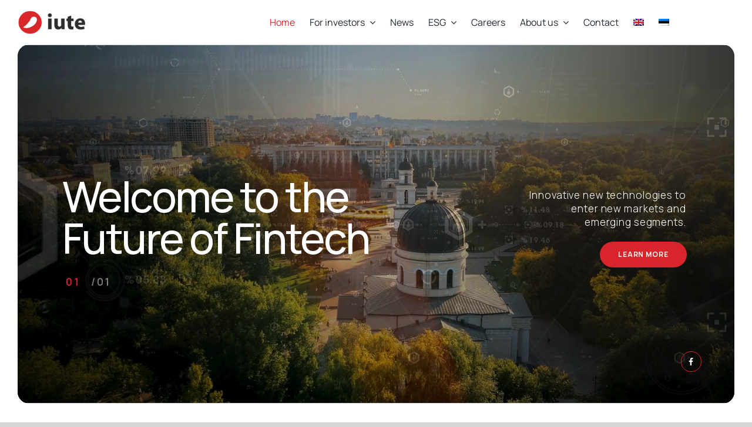

--- FILE ---
content_type: image/svg+xml
request_url: https://iute.com/wp-content/uploads/2024/02/Iute-map-balkan.svg
body_size: 27358
content:
<?xml version="1.0" encoding="UTF-8"?>
<!DOCTYPE svg PUBLIC "-//W3C//DTD SVG 1.1//EN" "http://www.w3.org/Graphics/SVG/1.1/DTD/svg11.dtd">
<!-- Creator: CorelDRAW -->
<svg xmlns="http://www.w3.org/2000/svg" xml:space="preserve" width="600px" height="600px" version="1.1" shape-rendering="geometricPrecision" text-rendering="geometricPrecision" image-rendering="optimizeQuality" fill-rule="evenodd" clip-rule="evenodd"
viewBox="0 0 600 600"
 xmlns:xlink="http://www.w3.org/1999/xlink"
 xmlns:xodm="http://www.corel.com/coreldraw/odm/2003">
 <g id="Layer_x0020_1">
  <metadata id="CorelCorpID_0Corel-Layer"/>
  <g id="_1967749378816">
   <path fill="black" fill-rule="nonzero" d="M151.93 131.83c-0.19,-0.18 -0.44,-0.28 -0.72,-0.28 -0.16,0 -0.31,0.03 -0.45,0.09l0.07 0.02 0.73 0.07 0.37 0.1z"/>
   <path fill="black" fill-rule="nonzero" d="M156.54 128.34c0.59,0 1.07,-0.47 1.07,-1.06 0,-0.59 -0.48,-1.07 -1.07,-1.07 -0.59,0 -1.07,0.48 -1.07,1.07 0,0.59 0.48,1.06 1.07,1.06z"/>
   <path fill="black" fill-rule="nonzero" d="M160.81 121.94c0,0.59 0.48,1.07 1.07,1.07l0 -1.07 -1.07 0z"/>
   <path fill="black" fill-rule="nonzero" d="M151.21 123.01c0.58,0 1.06,-0.48 1.06,-1.07l-2.13 0c0,0.59 0.48,1.07 1.07,1.07z"/>
   <path fill="black" fill-rule="nonzero" d="M161.79 123.01c0.59,0 1.07,-0.48 1.07,-1.07l-1.07 0 0 1.07z"/>
   <path fill="black" fill-rule="nonzero" d="M161.88 120.96c-0.59,0 -1.07,0.48 -1.07,1.07l1.07 0 0 -1.07z"/>
   <path fill="black" fill-rule="nonzero" d="M152.27 122.03c0,-0.59 -0.48,-1.07 -1.06,-1.07 -0.59,0 -1.07,0.48 -1.07,1.07l2.13 0z"/>
   <path fill="black" fill-rule="nonzero" d="M161.88 110.29c-0.59,0 -1.07,0.48 -1.07,1.07 0,0.58 0.48,1.06 1.07,1.06l0 -2.13z"/>
   <path fill="black" fill-rule="nonzero" d="M151.21 112.42c0.58,0 1.06,-0.47 1.06,-1.06 0,-0.59 -0.48,-1.07 -1.06,-1.07 -0.59,0 -1.07,0.48 -1.07,1.07 0,0.59 0.48,1.06 1.07,1.06z"/>
   <path fill="black" fill-rule="nonzero" d="M145.87 117.76c0.59,0 1.07,-0.48 1.07,-1.07 0,-0.59 -0.48,-1.07 -1.07,-1.07 -0.59,0 -1.07,0.48 -1.07,1.07 0,0.59 0.48,1.07 1.07,1.07z"/>
   <path fill="black" fill-rule="nonzero" d="M156.54 117.76c0.59,0 1.07,-0.48 1.07,-1.07 0,-0.59 -0.48,-1.07 -1.07,-1.07 -0.59,0 -1.07,0.48 -1.07,1.07 0,0.59 0.48,1.07 1.07,1.07z"/>
   <path fill="black" fill-rule="nonzero" d="M156.54 107.09c0.59,0 1.07,-0.48 1.07,-1.07 0,-0.59 -0.48,-1.07 -1.07,-1.07 -0.59,0 -1.07,0.48 -1.07,1.07 0,0.59 0.48,1.07 1.07,1.07z"/>
   <path fill="black" fill-rule="nonzero" d="M162.86 122.03c0,-0.59 -0.48,-1.07 -1.07,-1.07l0 1.07 1.07 0z"/>
   <path fill="black" fill-rule="nonzero" d="M161.79 112.42c0.59,0 1.07,-0.47 1.07,-1.06 0,-0.59 -0.48,-1.07 -1.07,-1.07l0 2.13z"/>
   <path fill="black" fill-rule="nonzero" d="M167.13 107.09c0.58,0 1.06,-0.48 1.06,-1.07 0,-0.59 -0.48,-1.07 -1.06,-1.07 -0.6,0 -1.07,0.48 -1.07,1.07 0,0.59 0.47,1.07 1.07,1.07z"/>
   <path fill="black" fill-rule="nonzero" d="M555.85 344.45c-0.19,-0.2 -0.47,-0.33 -0.78,-0.33 -0.3,0 -0.57,0.12 -0.77,0.32l1.55 0.01z"/>
   <path fill="black" fill-rule="nonzero" d="M549.74 340.91c0.59,0 1.07,-0.47 1.07,-1.06 0,-0.59 -0.48,-1.07 -1.07,-1.07 -0.59,0 -1.07,0.48 -1.07,1.07 0,0.59 0.48,1.06 1.07,1.06z"/>
   <path fill="black" fill-rule="nonzero" d="M560.41 340.91c0.59,0 1.07,-0.47 1.07,-1.06 0,-0.59 -0.48,-1.07 -1.07,-1.07 -0.59,0 -1.07,0.48 -1.07,1.07 0,0.59 0.48,1.06 1.07,1.06z"/>
   <path fill="black" fill-rule="nonzero" d="M555.07 335.58c0.59,0 1.07,-0.48 1.07,-1.07l0 0 -2.13 0 0 0c0,0.59 0.47,1.07 1.06,1.07z"/>
   <path fill="black" fill-rule="nonzero" d="M556.14 334.6c0,-0.59 -0.48,-1.07 -1.07,-1.07 -0.59,0 -1.06,0.48 -1.06,1.07l2.13 0z"/>
   <path fill="black" fill-rule="nonzero" d="M310.67 48.65l0 0 0 -2.06 -0.19 -0.06c-0.49,0.09 -0.88,0.53 -0.88,1.06 0,0.58 0.48,1.06 1.07,1.06z"/>
   <path fill="black" fill-rule="nonzero" d="M305.34 53.99c0.58,0 1.06,-0.48 1.06,-1.07 0,-0.59 -0.48,-1.07 -1.06,-1.07 -0.59,0 -1.07,0.48 -1.07,1.07 0,0.59 0.48,1.07 1.07,1.07z"/>
   <path fill="black" fill-rule="nonzero" d="M315.92 53.99c0.59,0 1.07,-0.48 1.07,-1.07 0,-0.59 -0.48,-1.07 -1.07,-1.07 -0.59,0 -1.07,0.48 -1.07,1.07 0,0.59 0.48,1.07 1.07,1.07z"/>
   <path fill="black" fill-rule="nonzero" d="M310.59 48.65c0.58,0 1.06,-0.48 1.06,-1.06 0,-0.34 -0.15,-0.64 -0.39,-0.83l-0.67 -0.2 0 2.09z"/>
   <path fill="black" fill-rule="nonzero" d="M310.67 37.98l0 0 0 -1.07 -1.07 0c0,0.59 0.48,1.07 1.07,1.07z"/>
   <path fill="black" fill-rule="nonzero" d="M310.59 37.98c0.58,0 1.06,-0.48 1.06,-1.07l-1.06 0 0 1.07z"/>
   <path fill="black" fill-rule="nonzero" d="M310.67 35.93l0 0c-0.59,0 -1.06,0.48 -1.07,1.07l1.07 0 0 -1.07z"/>
   <path fill="black" fill-rule="nonzero" d="M311.65 37c0,-0.59 -0.48,-1.06 -1.06,-1.07l0 1.07 1.06 0z"/>
   <path fill="black" fill-rule="nonzero" d="M129.95 80.49c0.59,0 1.07,-0.47 1.07,-1.06l-2.14 0c0,0.59 0.48,1.06 1.07,1.06z"/>
   <path fill="black" fill-rule="nonzero" d="M131.02 79.51c0,-0.59 -0.48,-1.06 -1.07,-1.06 -0.59,0 -1.07,0.47 -1.07,1.06l2.14 0z"/>
   <path fill="black" fill-rule="nonzero" d="M140.62 69.91l0 0 0 -2.14 0 0c-0.59,0 -1.07,0.48 -1.07,1.07 0,0.59 0.48,1.07 1.07,1.07z"/>
   <path fill="black" fill-rule="nonzero" d="M135.29 75.25c0.58,0 1.06,-0.48 1.06,-1.07 0,-0.59 -0.48,-1.07 -1.06,-1.07 -0.59,0 -1.07,0.48 -1.07,1.07 0,0.59 0.48,1.07 1.07,1.07z"/>
   <path fill="black" fill-rule="nonzero" d="M145.87 75.25c0.59,0 1.07,-0.48 1.07,-1.07 0,-0.59 -0.48,-1.07 -1.07,-1.07 -0.59,0 -1.07,0.48 -1.07,1.07 0,0.59 0.48,1.07 1.07,1.07z"/>
   <path fill="black" fill-rule="nonzero" d="M140.53 69.91c0.59,0 1.07,-0.48 1.07,-1.07 0,-0.59 -0.48,-1.06 -1.07,-1.07l0 2.14z"/>
   <path fill="black" fill-rule="nonzero" d="M119.37 80.49l0 0 0 -1.06 -1.07 0c0,0.59 0.48,1.06 1.07,1.06z"/>
   <path fill="black" fill-rule="nonzero" d="M119.28 80.49c0.59,0 1.06,-0.47 1.06,-1.06l-1.06 0 0 1.06z"/>
   <path fill="black" fill-rule="nonzero" d="M119.37 78.45l0 0c-0.59,0 -1.07,0.47 -1.07,1.06l1.07 0 0 -1.06z"/>
   <path fill="black" fill-rule="nonzero" d="M120.34 79.51c0,-0.59 -0.47,-1.06 -1.06,-1.06l0 1.06 1.06 0z"/>
   <path fill="black" fill-rule="nonzero" d="M135.29 128.34c0.58,0 1.06,-0.47 1.06,-1.06 0,-0.59 -0.48,-1.07 -1.06,-1.07 -0.59,0 -1.07,0.48 -1.07,1.07 0,0.59 0.48,1.06 1.07,1.06z"/>
   <path fill="black" fill-rule="nonzero" d="M140.62 123.01l0 0 0 -1.07 -1.07 0c0,0.59 0.48,1.07 1.07,1.07z"/>
   <path fill="black" fill-rule="nonzero" d="M129.95 123.01c0.59,0 1.07,-0.48 1.07,-1.07l-2.14 0c0,0.59 0.48,1.07 1.07,1.07z"/>
   <path fill="black" fill-rule="nonzero" d="M140.53 123.01c0.59,0 1.07,-0.48 1.07,-1.07l-1.07 0 0 1.07z"/>
   <path fill="black" fill-rule="nonzero" d="M140.62 120.96l0 0c-0.59,0 -1.07,0.48 -1.07,1.07l1.07 0 0 -1.07z"/>
   <path fill="black" fill-rule="nonzero" d="M131.02 122.03c0,-0.59 -0.48,-1.07 -1.07,-1.07 -0.59,0 -1.07,0.48 -1.07,1.07l2.14 0z"/>
   <path fill="black" fill-rule="nonzero" d="M135.29 117.76c0.58,0 1.06,-0.48 1.06,-1.07 0,-0.59 -0.48,-1.07 -1.06,-1.07 -0.59,0 -1.07,0.48 -1.07,1.07 0,0.59 0.48,1.07 1.07,1.07z"/>
   <path fill="black" fill-rule="nonzero" d="M141.6 122.03c0,-0.59 -0.48,-1.07 -1.07,-1.07l0 1.07 1.07 0z"/>
   <path fill="black" fill-rule="nonzero" d="M145.87 139.02c0.59,0 1.07,-0.48 1.07,-1.07 0,-0.59 -0.48,-1.07 -1.07,-1.07 -0.59,0 -1.07,0.48 -1.07,1.07 0,0.59 0.48,1.07 1.07,1.07z"/>
   <path fill="black" fill-rule="nonzero" d="M156.54 139.02c0.59,0 1.07,-0.48 1.07,-1.07 0,-0.59 -0.48,-1.07 -1.07,-1.07 -0.59,0 -1.07,0.48 -1.07,1.07 0,0.59 0.48,1.07 1.07,1.07z"/>
   <path fill="black" fill-rule="nonzero" d="M353.18 526.89l0.01 0 0 -1.07 -1.07 0 0 0c0,0.59 0.47,1.07 1.06,1.07z"/>
   <path fill="black" fill-rule="nonzero" d="M358.43 532.23c0.59,0 1.07,-0.48 1.07,-1.07 0,-0.59 -0.48,-1.07 -1.07,-1.07 -0.59,0 -1.06,0.48 -1.06,1.07 0,0.59 0.47,1.07 1.06,1.07z"/>
   <path fill="black" fill-rule="nonzero" d="M353.1 526.89c0.59,0 1.06,-0.48 1.06,-1.07l0 0 -1.06 0 0 1.07z"/>
   <path fill="black" fill-rule="nonzero" d="M353.19 524.84l-0.01 0c-0.59,0 -1.06,0.48 -1.06,1.07l1.07 0 0 -1.07z"/>
   <path fill="black" fill-rule="nonzero" d="M347.85 521.64c0.59,0 1.07,-0.48 1.07,-1.06 0,-0.13 -0.03,-0.25 -0.07,-0.37l-1.72 -0.43c-0.21,0.2 -0.35,0.48 -0.35,0.8 0,0.58 0.48,1.06 1.07,1.06z"/>
   <path fill="black" fill-rule="nonzero" d="M354.16 525.91c0,-0.59 -0.48,-1.07 -1.06,-1.07l0 1.07 1.06 0z"/>
   <path fill="black" fill-rule="nonzero" d="M337.18 510.97c0.58,0 1.06,-0.48 1.06,-1.07 0,-0.59 -0.48,-1.07 -1.06,-1.07 -0.6,0 -1.07,0.48 -1.07,1.07 0,0.59 0.47,1.07 1.07,1.07z"/>
   <path fill="black" fill-rule="nonzero" d="M310.67 569.4l0 0 0 -1.06 -1.07 0c0,0.59 0.48,1.06 1.07,1.06z"/>
   <path fill="black" fill-rule="nonzero" d="M331.93 569.4l0 0 0 -1.06 -1.07 0c0,0.59 0.48,1.06 1.07,1.06z"/>
   <path fill="black" fill-rule="nonzero" d="M321.26 569.4c0.58,0 1.06,-0.47 1.06,-1.06l-2.13 0c0,0.59 0.47,1.06 1.07,1.06z"/>
   <path fill="black" fill-rule="nonzero" d="M310.59 569.4c0.58,0 1.06,-0.47 1.06,-1.06l-1.06 0 0 1.06z"/>
   <path fill="black" fill-rule="nonzero" d="M337.18 574.74c0.58,0 1.06,-0.48 1.06,-1.07 0,-0.59 -0.48,-1.07 -1.06,-1.07 -0.6,0 -1.07,0.48 -1.07,1.07 0,0.59 0.47,1.07 1.07,1.07z"/>
   <path fill="black" fill-rule="nonzero" d="M331.84 569.4c0.59,0 1.07,-0.47 1.07,-1.06l-1.07 0 0 1.06z"/>
   <path fill="black" fill-rule="nonzero" d="M310.67 567.36l0 0c-0.59,0 -1.06,0.47 -1.07,1.06l1.07 0 0 -1.06z"/>
   <path fill="black" fill-rule="nonzero" d="M310.67 558.82l0 0 0 -2.13 0 0c-0.59,0 -1.07,0.47 -1.07,1.06 0,0.59 0.48,1.07 1.07,1.07z"/>
   <path fill="black" fill-rule="nonzero" d="M305.34 564.16c0.58,0 1.06,-0.48 1.06,-1.07 0,-0.59 -0.48,-1.07 -1.06,-1.07 -0.59,0 -1.07,0.48 -1.07,1.07 0,0.59 0.48,1.07 1.07,1.07z"/>
   <path fill="black" fill-rule="nonzero" d="M305.34 553.48c0.58,0 1.06,-0.47 1.06,-1.06 0,-0.59 -0.48,-1.07 -1.06,-1.07 -0.59,0 -1.07,0.48 -1.07,1.07 0,0.59 0.48,1.06 1.07,1.06z"/>
   <path fill="black" fill-rule="nonzero" d="M310.67 548.15l0 0 0 -1.07 -1.07 0c0,0.59 0.48,1.07 1.07,1.07z"/>
   <path fill="black" fill-rule="nonzero" d="M300 548.15c0.59,0 1.07,-0.48 1.07,-1.07l-2.14 0c0,0.59 0.48,1.07 1.07,1.07z"/>
   <path fill="black" fill-rule="nonzero" d="M331.93 567.36l0 0c-0.59,0 -1.07,0.47 -1.07,1.06l1.07 0 0 -1.06z"/>
   <path fill="black" fill-rule="nonzero" d="M322.32 568.42c0,-0.59 -0.48,-1.06 -1.06,-1.06 -0.59,0 -1.07,0.47 -1.07,1.06l2.13 0z"/>
   <path fill="black" fill-rule="nonzero" d="M331.93 556.69l0 0c-0.26,0 -0.49,0.08 -0.68,0.23l0.68 0.17 0 -0.4z"/>
   <path fill="black" fill-rule="nonzero" d="M321.26 558.82c0.58,0 1.06,-0.48 1.06,-1.07 0,-0.59 -0.48,-1.06 -1.06,-1.06 -0.6,0 -1.07,0.47 -1.07,1.06 0,0.59 0.47,1.07 1.07,1.07z"/>
   <path fill="black" fill-rule="nonzero" d="M315.92 564.16c0.59,0 1.07,-0.48 1.07,-1.07 0,-0.59 -0.48,-1.07 -1.07,-1.07 -0.59,0 -1.07,0.48 -1.07,1.07 0,0.59 0.48,1.07 1.07,1.07z"/>
   <path fill="black" fill-rule="nonzero" d="M326.59 564.16c0.59,0 1.07,-0.48 1.07,-1.07 0,-0.59 -0.48,-1.07 -1.07,-1.07 -0.59,0 -1.07,0.48 -1.07,1.07 0,0.59 0.48,1.07 1.07,1.07z"/>
   <path fill="black" fill-rule="nonzero" d="M315.92 553.48c0.59,0 1.07,-0.47 1.07,-1.06 0,-0.59 -0.48,-1.07 -1.07,-1.07 -0.59,0 -1.07,0.48 -1.07,1.07 0,0.59 0.48,1.06 1.07,1.06z"/>
   <path fill="black" fill-rule="nonzero" d="M326.59 553.48c0.59,0 1.07,-0.47 1.07,-1.06 0,-0.59 -0.48,-1.07 -1.07,-1.07 -0.59,0 -1.07,0.48 -1.07,1.07 0,0.59 0.48,1.06 1.07,1.06z"/>
   <path fill="black" fill-rule="nonzero" d="M311.65 568.42c0,-0.59 -0.48,-1.06 -1.06,-1.06l0 1.06 1.06 0z"/>
   <path fill="black" fill-rule="nonzero" d="M310.59 558.82c0.58,0 1.06,-0.48 1.06,-1.07 0,-0.59 -0.48,-1.06 -1.06,-1.06l0 2.13z"/>
   <path fill="black" fill-rule="nonzero" d="M331.93 548.15l0 0 0 -1.07 -1.07 0c0,0.59 0.48,1.07 1.07,1.07z"/>
   <path fill="black" fill-rule="nonzero" d="M321.26 548.15c0.58,0 1.06,-0.48 1.06,-1.07l-2.13 0c0,0.59 0.47,1.07 1.07,1.07z"/>
   <path fill="black" fill-rule="nonzero" d="M310.59 548.15c0.58,0 1.06,-0.48 1.06,-1.07l-1.06 0 0 1.07z"/>
   <path fill="black" fill-rule="nonzero" d="M337.18 553.48c0.58,0 1.06,-0.47 1.06,-1.06 0,-0.59 -0.48,-1.07 -1.06,-1.07 -0.6,0 -1.07,0.48 -1.07,1.07 0,0.59 0.47,1.06 1.07,1.06z"/>
   <path fill="black" fill-rule="nonzero" d="M332.91 568.42c-0.01,-0.59 -0.48,-1.06 -1.07,-1.06l0 1.06 1.07 0z"/>
   <path fill="black" fill-rule="nonzero" d="M332.81 557.32c-0.16,-0.38 -0.54,-0.63 -0.97,-0.63l0 0.38 0.97 0.25z"/>
   <path fill="black" fill-rule="nonzero" d="M342.51 548.15c0.59,0 1.07,-0.48 1.07,-1.07l-2.13 0c0,0.59 0.47,1.07 1.06,1.07z"/>
   <path fill="black" fill-rule="nonzero" d="M331.84 548.15c0.59,0 1.07,-0.48 1.07,-1.07l-1.07 0 0 1.07z"/>
   <path fill="black" fill-rule="nonzero" d="M183.13 535.43c-0.59,0 -1.06,0.48 -1.06,1.07 0,0.58 0.47,1.06 1.06,1.06l0 -2.13z"/>
   <path fill="black" fill-rule="nonzero" d="M193.72 537.56c0.59,0 1.07,-0.48 1.07,-1.06 0,-0.59 -0.48,-1.07 -1.07,-1.07 -0.59,0 -1.07,0.48 -1.07,1.07 0,0.58 0.48,1.06 1.07,1.06z"/>
   <path fill="black" fill-rule="nonzero" d="M188.38 532.23c0.59,0 1.07,-0.48 1.07,-1.07 0,-0.59 -0.48,-1.07 -1.07,-1.07 -0.59,0 -1.06,0.48 -1.06,1.07 0,0.59 0.47,1.07 1.06,1.07z"/>
   <path fill="black" fill-rule="nonzero" d="M199.05 532.23c0.59,0 1.07,-0.48 1.07,-1.07 0,-0.59 -0.48,-1.07 -1.07,-1.07 -0.59,0 -1.06,0.48 -1.06,1.07 0,0.59 0.47,1.07 1.06,1.07z"/>
   <path fill="black" fill-rule="nonzero" d="M183.05 537.56c0.58,0 1.06,-0.48 1.06,-1.06 0,-0.59 -0.48,-1.07 -1.06,-1.07l0 2.13z"/>
   <path fill="black" fill-rule="nonzero" d="M193.72 526.89c0.59,0 1.07,-0.48 1.07,-1.07l0 0 -2.14 0 0 0c0,0.59 0.48,1.07 1.07,1.07z"/>
   <path fill="black" fill-rule="nonzero" d="M289.42 526.89l0 0 0 -1.07 -1.07 0 0 0c0,0.59 0.48,1.07 1.07,1.07z"/>
   <path fill="black" fill-rule="nonzero" d="M310.67 546.1l0 0c-0.59,0 -1.07,0.48 -1.07,1.07l1.07 0 0 -1.07z"/>
   <path fill="black" fill-rule="nonzero" d="M301.07 547.17c0,-0.59 -0.48,-1.07 -1.07,-1.07 -0.59,0 -1.07,0.48 -1.07,1.07l2.14 0z"/>
   <path fill="black" fill-rule="nonzero" d="M310.67 537.56l0 0 0 -2.13 0 0c-0.59,0 -1.07,0.48 -1.07,1.07 0,0.58 0.48,1.06 1.07,1.06z"/>
   <path fill="black" fill-rule="nonzero" d="M300 537.56c0.59,0 1.07,-0.48 1.07,-1.06 0,-0.59 -0.48,-1.07 -1.07,-1.07 -0.59,0 -1.07,0.48 -1.07,1.07 0,0.58 0.48,1.06 1.07,1.06z"/>
   <path fill="black" fill-rule="nonzero" d="M294.66 542.9c0.59,0 1.07,-0.48 1.07,-1.07 0,-0.59 -0.48,-1.07 -1.07,-1.07 -0.59,0 -1.06,0.48 -1.06,1.07 0,0.59 0.47,1.07 1.06,1.07z"/>
   <path fill="black" fill-rule="nonzero" d="M305.34 542.9c0.58,0 1.06,-0.48 1.06,-1.07 0,-0.59 -0.48,-1.07 -1.06,-1.07 -0.59,0 -1.07,0.48 -1.07,1.07 0,0.59 0.48,1.07 1.07,1.07z"/>
   <path fill="black" fill-rule="nonzero" d="M294.98 530.14c-0.1,-0.03 -0.21,-0.05 -0.32,-0.05 -0.28,0 -0.54,0.11 -0.73,0.29l0.05 0.02 1 -0.26z"/>
   <path fill="black" fill-rule="nonzero" d="M310.67 526.89l0 0 0 -1.07 -1.07 0 0 0c0,0.59 0.48,1.07 1.07,1.07z"/>
   <path fill="black" fill-rule="nonzero" d="M300 526.89c0.59,0 1.07,-0.48 1.07,-1.07l0 0 -2.14 0 0 0c0,0.59 0.48,1.07 1.07,1.07z"/>
   <path fill="black" fill-rule="nonzero" d="M289.33 526.89c0.59,0 1.06,-0.48 1.06,-1.07l0 0 -1.06 0 0 1.07z"/>
   <path fill="black" fill-rule="nonzero" d="M331.93 546.1l0 0c-0.59,0 -1.07,0.48 -1.07,1.07l1.07 0 0 -1.07z"/>
   <path fill="black" fill-rule="nonzero" d="M322.32 547.17c0,-0.59 -0.48,-1.07 -1.06,-1.07 -0.6,0 -1.07,0.48 -1.07,1.07l2.13 0z"/>
   <path fill="black" fill-rule="nonzero" d="M331.93 537.56l0 0 0 -2.13 0 0c-0.59,0 -1.07,0.48 -1.07,1.07 0,0.58 0.48,1.06 1.07,1.06z"/>
   <path fill="black" fill-rule="nonzero" d="M321.26 537.56c0.58,0 1.06,-0.48 1.06,-1.06 0,-0.59 -0.48,-1.07 -1.06,-1.07 -0.6,0 -1.07,0.48 -1.07,1.07 0,0.58 0.47,1.06 1.07,1.06z"/>
   <path fill="black" fill-rule="nonzero" d="M315.92 542.9c0.59,0 1.07,-0.48 1.07,-1.07 0,-0.59 -0.48,-1.07 -1.07,-1.07 -0.59,0 -1.07,0.48 -1.07,1.07 0,0.59 0.48,1.07 1.07,1.07z"/>
   <path fill="black" fill-rule="nonzero" d="M326.59 542.9c0.59,0 1.07,-0.48 1.07,-1.07 0,-0.59 -0.48,-1.07 -1.07,-1.07 -0.59,0 -1.07,0.48 -1.07,1.07 0,0.59 0.48,1.07 1.07,1.07z"/>
   <path fill="black" fill-rule="nonzero" d="M326.59 532.23c0.59,0 1.07,-0.48 1.07,-1.07 0,-0.59 -0.48,-1.07 -1.07,-1.07 -0.59,0 -1.07,0.48 -1.07,1.07 0,0.59 0.48,1.07 1.07,1.07z"/>
   <path fill="black" fill-rule="nonzero" d="M311.65 547.17c0,-0.59 -0.48,-1.07 -1.06,-1.07l0 1.07 1.06 0z"/>
   <path fill="black" fill-rule="nonzero" d="M310.59 537.56c0.58,0 1.06,-0.48 1.06,-1.06 0,-0.59 -0.48,-1.07 -1.06,-1.07l0 2.13z"/>
   <path fill="black" fill-rule="nonzero" d="M331.93 526.89l0 0 0 -1.07 -1.07 0 0 0c0,0.59 0.48,1.07 1.07,1.07z"/>
   <path fill="black" fill-rule="nonzero" d="M321.26 526.89c0.58,0 1.06,-0.48 1.06,-1.07l0 0 -2.13 0 0 0c0,0.59 0.47,1.07 1.07,1.07z"/>
   <path fill="black" fill-rule="nonzero" d="M310.59 526.89c0.58,0 1.06,-0.48 1.06,-1.07l0 0 -1.06 0 0 1.07z"/>
   <path fill="black" fill-rule="nonzero" d="M343.58 547.17c0,-0.59 -0.48,-1.07 -1.07,-1.07 -0.59,0 -1.06,0.48 -1.06,1.07l2.13 0z"/>
   <path fill="black" fill-rule="nonzero" d="M342.51 537.56c0.59,0 1.07,-0.48 1.07,-1.06 0,-0.59 -0.48,-1.07 -1.07,-1.07 -0.59,0 -1.06,0.48 -1.06,1.07 0,0.58 0.47,1.06 1.06,1.06z"/>
   <path fill="black" fill-rule="nonzero" d="M337.18 542.9c0.58,0 1.06,-0.48 1.06,-1.07 0,-0.59 -0.48,-1.07 -1.06,-1.07 -0.6,0 -1.07,0.48 -1.07,1.07 0,0.59 0.47,1.07 1.07,1.07z"/>
   <path fill="black" fill-rule="nonzero" d="M347.85 542.9c0.59,0 1.07,-0.48 1.07,-1.07 0,-0.59 -0.48,-1.07 -1.07,-1.07 -0.59,0 -1.07,0.48 -1.07,1.07 0,0.59 0.48,1.07 1.07,1.07z"/>
   <path fill="black" fill-rule="nonzero" d="M337.18 532.23c0.58,0 1.06,-0.48 1.06,-1.07 0,-0.59 -0.48,-1.07 -1.06,-1.07 -0.6,0 -1.07,0.48 -1.07,1.07 0,0.59 0.47,1.07 1.07,1.07z"/>
   <path fill="black" fill-rule="nonzero" d="M347.85 532.23c0.59,0 1.07,-0.48 1.07,-1.07 0,-0.16 -0.04,-0.32 -0.11,-0.46l-0.25 -0.06 -1.04 -0.5c-0.43,0.14 -0.74,0.54 -0.74,1.02 0,0.59 0.48,1.07 1.07,1.07z"/>
   <path fill="black" fill-rule="nonzero" d="M332.91 547.17c0,-0.59 -0.48,-1.07 -1.07,-1.07l0 1.07 1.07 0z"/>
   <path fill="black" fill-rule="nonzero" d="M331.84 537.56c0.59,0 1.07,-0.48 1.07,-1.06 0,-0.59 -0.48,-1.07 -1.07,-1.07l0 2.13z"/>
   <path fill="black" fill-rule="nonzero" d="M342.51 526.89c0.59,0 1.07,-0.48 1.07,-1.07l0 0 -2.13 0 0 0c0,0.59 0.47,1.07 1.06,1.07z"/>
   <path fill="black" fill-rule="nonzero" d="M331.84 526.89c0.59,0 1.07,-0.48 1.07,-1.07l0 0 -1.07 0 0 1.07z"/>
   <path fill="black" fill-rule="nonzero" d="M194.79 525.91c-0.01,-0.59 -0.48,-1.07 -1.07,-1.07 -0.59,0 -1.07,0.48 -1.07,1.07l2.14 0z"/>
   <path fill="black" fill-rule="nonzero" d="M204.39 514.17c-0.59,0 -1.07,0.48 -1.07,1.07 0,0.59 0.48,1.07 1.07,1.07l0 -2.14z"/>
   <path fill="black" fill-rule="nonzero" d="M193.72 516.31c0.59,0 1.07,-0.48 1.07,-1.07 0,-0.59 -0.48,-1.07 -1.07,-1.07 -0.59,0 -1.07,0.48 -1.07,1.07 0,0.59 0.48,1.07 1.07,1.07z"/>
   <path fill="black" fill-rule="nonzero" d="M188.38 521.64c0.59,0 1.07,-0.48 1.07,-1.06 0,-0.23 -0.07,-0.44 -0.19,-0.61l-1.22 -0.34 -0.16 0c-0.34,0.18 -0.56,0.54 -0.56,0.95 0,0.58 0.47,1.06 1.06,1.06z"/>
   <path fill="black" fill-rule="nonzero" d="M199.05 521.64c0.59,0 1.07,-0.48 1.07,-1.06 0,-0.59 -0.48,-1.07 -1.07,-1.07 -0.59,0 -1.06,0.48 -1.06,1.07 0,0.58 0.47,1.06 1.06,1.06z"/>
   <path fill="black" fill-rule="nonzero" d="M199.05 510.97c0.59,0 1.07,-0.48 1.07,-1.07 0,-0.59 -0.48,-1.07 -1.07,-1.07 -0.59,0 -1.06,0.48 -1.06,1.07 0,0.59 0.47,1.07 1.06,1.07z"/>
   <path fill="black" fill-rule="nonzero" d="M203.32 504.57l0 0c0,0.58 0.48,1.06 1.07,1.06l0 -1.06 -1.07 0z"/>
   <path fill="black" fill-rule="nonzero" d="M193.72 505.63c0.59,0 1.07,-0.48 1.07,-1.06l0 0 -2.14 0 0 0c0,0.58 0.48,1.06 1.07,1.06z"/>
   <path fill="black" fill-rule="nonzero" d="M214.97 516.31c0.59,0 1.07,-0.48 1.07,-1.07 0,-0.59 -0.48,-1.07 -1.07,-1.07 -0.59,0 -1.06,0.48 -1.06,1.07 0,0.59 0.47,1.07 1.06,1.07z"/>
   <path fill="black" fill-rule="nonzero" d="M209.64 521.64c0.59,0 1.07,-0.48 1.07,-1.06 0,-0.59 -0.48,-1.07 -1.07,-1.07 -0.59,0 -1.07,0.48 -1.07,1.07 0,0.58 0.48,1.06 1.07,1.06z"/>
   <path fill="black" fill-rule="nonzero" d="M209.64 510.97c0.59,0 1.07,-0.48 1.07,-1.07 0,-0.59 -0.48,-1.07 -1.07,-1.07 -0.59,0 -1.07,0.48 -1.07,1.07 0,0.59 0.48,1.07 1.07,1.07z"/>
   <path fill="black" fill-rule="nonzero" d="M204.3 516.31c0.59,0 1.07,-0.48 1.07,-1.07 0,-0.59 -0.48,-1.07 -1.07,-1.07l0 2.14z"/>
   <path fill="black" fill-rule="nonzero" d="M214.97 505.63c0.59,0 1.07,-0.48 1.07,-1.06l0 0 -2.13 0 0 0c0,0.58 0.47,1.06 1.06,1.06z"/>
   <path fill="black" fill-rule="nonzero" d="M204.3 505.63c0.59,0 1.07,-0.48 1.07,-1.06l0 0 -1.07 0 0 1.06z"/>
   <path fill="black" fill-rule="nonzero" d="M289.42 524.84l0 0c-0.59,0 -1.07,0.48 -1.07,1.07l1.07 0 0 -1.07z"/>
   <path fill="black" fill-rule="nonzero" d="M289.42 516.31l0 0 0 -2.14 0 0c-0.59,0 -1.07,0.48 -1.07,1.07 0,0.59 0.48,1.07 1.07,1.07z"/>
   <path fill="black" fill-rule="nonzero" d="M284.08 510.97c0.59,0 1.07,-0.48 1.07,-1.07 0,-0.59 -0.48,-1.07 -1.07,-1.07 -0.59,0 -1.07,0.48 -1.07,1.07 0,0.59 0.48,1.07 1.07,1.07z"/>
   <path fill="black" fill-rule="nonzero" d="M289.42 505.63l0 0 0 -1.06 -1.07 0 0 0c0,0.58 0.48,1.06 1.07,1.06z"/>
   <path fill="black" fill-rule="nonzero" d="M278.74 505.63c0.59,0 1.07,-0.48 1.07,-1.06l0 0 -2.13 0 0 0c0,0.58 0.47,1.06 1.06,1.06z"/>
   <path fill="black" fill-rule="nonzero" d="M310.67 524.84l0 0c-0.59,0 -1.06,0.48 -1.07,1.07l1.07 0 0 -1.07z"/>
   <path fill="black" fill-rule="nonzero" d="M301.07 525.91c0,-0.59 -0.48,-1.07 -1.07,-1.07 -0.59,0 -1.07,0.48 -1.07,1.07l2.14 0z"/>
   <path fill="black" fill-rule="nonzero" d="M310.67 516.31l0 0 0 -2.14 0 0c-0.59,0 -1.07,0.48 -1.07,1.07 0,0.59 0.48,1.07 1.07,1.07z"/>
   <path fill="black" fill-rule="nonzero" d="M300 516.31c0.59,0 1.07,-0.48 1.07,-1.07 0,-0.59 -0.48,-1.07 -1.07,-1.07 -0.59,0 -1.07,0.48 -1.07,1.07 0,0.59 0.48,1.07 1.07,1.07z"/>
   <path fill="black" fill-rule="nonzero" d="M294.66 521.64c0.59,0 1.07,-0.48 1.07,-1.06 0,-0.59 -0.48,-1.07 -1.07,-1.07 -0.59,0 -1.06,0.48 -1.06,1.07 0,0.58 0.47,1.06 1.06,1.06z"/>
   <path fill="black" fill-rule="nonzero" d="M305.34 521.64c0.58,0 1.06,-0.48 1.06,-1.06 0,-0.59 -0.48,-1.07 -1.06,-1.07 -0.59,0 -1.07,0.48 -1.07,1.07 0,0.58 0.48,1.06 1.07,1.06z"/>
   <path fill="black" fill-rule="nonzero" d="M294.66 510.97c0.59,0 1.07,-0.48 1.07,-1.07 0,-0.59 -0.48,-1.07 -1.07,-1.07 -0.59,0 -1.06,0.48 -1.06,1.07 0,0.59 0.47,1.07 1.06,1.07z"/>
   <path fill="black" fill-rule="nonzero" d="M305.34 510.97c0.58,0 1.06,-0.48 1.06,-1.07 0,-0.59 -0.48,-1.07 -1.06,-1.07 -0.59,0 -1.07,0.48 -1.07,1.07 0,0.59 0.48,1.07 1.07,1.07z"/>
   <path fill="black" fill-rule="nonzero" d="M290.39 525.91c0,-0.59 -0.47,-1.07 -1.06,-1.07l0 1.07 1.06 0z"/>
   <path fill="black" fill-rule="nonzero" d="M289.33 516.31c0.59,0 1.06,-0.48 1.06,-1.07 0,-0.59 -0.47,-1.07 -1.06,-1.07l0 2.14z"/>
   <path fill="black" fill-rule="nonzero" d="M310.67 505.63l0 0 0 -1.07 -1.07 0 0 0.01c0,0.58 0.48,1.06 1.07,1.06z"/>
   <path fill="black" fill-rule="nonzero" d="M300 505.63c0.59,0 1.07,-0.48 1.07,-1.06l0 -0.01 -2.14 0 0 0.01c0,0.58 0.48,1.06 1.07,1.06z"/>
   <path fill="black" fill-rule="nonzero" d="M289.33 505.63c0.59,0 1.06,-0.48 1.06,-1.06l0 -0.01 -1.06 0 0 1.07z"/>
   <path fill="black" fill-rule="nonzero" d="M331.93 524.84l0 0c-0.59,0 -1.07,0.48 -1.07,1.07l1.07 0 0 -1.07z"/>
   <path fill="black" fill-rule="nonzero" d="M322.32 525.91c0,-0.59 -0.48,-1.07 -1.06,-1.07 -0.59,0 -1.07,0.48 -1.07,1.07l2.13 0z"/>
   <path fill="black" fill-rule="nonzero" d="M331.93 516.31l0 0 0 -2.14 0 0c-0.59,0 -1.07,0.48 -1.07,1.07 0,0.59 0.48,1.07 1.07,1.07z"/>
   <path fill="black" fill-rule="nonzero" d="M321.26 516.31c0.58,0 1.06,-0.48 1.06,-1.07 0,-0.59 -0.48,-1.07 -1.06,-1.07 -0.6,0 -1.07,0.48 -1.07,1.07 0,0.59 0.47,1.07 1.07,1.07z"/>
   <path fill="black" fill-rule="nonzero" d="M315.92 521.64c0.59,0 1.07,-0.48 1.07,-1.06 0,-0.59 -0.48,-1.07 -1.07,-1.07 -0.59,0 -1.07,0.48 -1.07,1.07 0,0.58 0.48,1.06 1.07,1.06z"/>
   <path fill="black" fill-rule="nonzero" d="M326.59 521.64c0.59,0 1.07,-0.48 1.07,-1.06 0,-0.59 -0.48,-1.07 -1.07,-1.07 -0.59,0 -1.07,0.48 -1.07,1.07 0,0.58 0.48,1.06 1.07,1.06z"/>
   <path fill="black" fill-rule="nonzero" d="M315.92 510.97c0.59,0 1.07,-0.48 1.07,-1.07 0,-0.59 -0.48,-1.07 -1.07,-1.07 -0.59,0 -1.07,0.48 -1.07,1.07 0,0.59 0.48,1.07 1.07,1.07z"/>
   <path fill="black" fill-rule="nonzero" d="M326.59 510.97c0.59,0 1.07,-0.48 1.07,-1.07 0,-0.59 -0.48,-1.07 -1.07,-1.07 -0.59,0 -1.07,0.48 -1.07,1.07 0,0.59 0.48,1.07 1.07,1.07z"/>
   <path fill="black" fill-rule="nonzero" d="M311.65 525.91c0,-0.59 -0.48,-1.07 -1.06,-1.07l0 1.07 1.06 0z"/>
   <path fill="black" fill-rule="nonzero" d="M310.59 516.31c0.58,0 1.06,-0.48 1.06,-1.07 0,-0.59 -0.48,-1.07 -1.06,-1.07l0 2.14z"/>
   <path fill="black" fill-rule="nonzero" d="M331.93 505.63l0 0 0 -1.06 -1.07 0 0 0c0,0.58 0.48,1.06 1.07,1.06z"/>
   <path fill="black" fill-rule="nonzero" d="M321.26 505.63c0.58,0 1.06,-0.48 1.06,-1.06l0 0 -2.13 0 0 0c0,0.58 0.47,1.06 1.07,1.06z"/>
   <path fill="black" fill-rule="nonzero" d="M310.59 505.63c0.58,0 1.06,-0.48 1.06,-1.06l0 0 -1.06 0 0 1.06z"/>
   <path fill="black" fill-rule="nonzero" d="M343.58 525.91c0,-0.21 -0.06,-0.41 -0.17,-0.58l-0.75 -0.33 -0.29 -0.15c-0.52,0.07 -0.92,0.52 -0.92,1.06l2.13 0z"/>
   <path fill="black" fill-rule="nonzero" d="M337.18 521.64c0.58,0 1.06,-0.48 1.06,-1.06 0,-0.59 -0.48,-1.07 -1.06,-1.07 -0.6,0 -1.07,0.48 -1.07,1.07 0,0.58 0.47,1.06 1.07,1.06z"/>
   <path fill="black" fill-rule="nonzero" d="M332.91 525.91c-0.01,-0.59 -0.48,-1.07 -1.07,-1.07l0 1.07 1.07 0z"/>
   <path fill="black" fill-rule="nonzero" d="M331.84 516.31c0.59,0 1.07,-0.48 1.07,-1.07 0,-0.59 -0.48,-1.07 -1.07,-1.07l0 2.14z"/>
   <path fill="black" fill-rule="nonzero" d="M331.84 505.63c0.59,0 1.07,-0.48 1.07,-1.06l0 0 -1.07 0 0 1.06z"/>
   <path fill="black" fill-rule="nonzero" d="M177.8 489.71c0.59,0 1.07,-0.47 1.07,-1.06 0,-0.59 -0.48,-1.07 -1.07,-1.07 -0.59,0 -1.07,0.48 -1.07,1.07 0,0.59 0.48,1.06 1.07,1.06z"/>
   <path fill="black" fill-rule="nonzero" d="M182.07 483.31c0,0.59 0.47,1.06 1.06,1.07l0 -1.07 -1.06 0z"/>
   <path fill="black" fill-rule="nonzero" d="M172.46 484.38c0.59,0 1.07,-0.48 1.07,-1.07l-2.13 0c0,0.59 0.47,1.07 1.06,1.07z"/>
   <path fill="black" fill-rule="nonzero" d="M204.39 503.59c-0.59,0 -1.07,0.47 -1.07,1.06l1.07 0 0 -1.06z"/>
   <path fill="black" fill-rule="nonzero" d="M194.79 504.65c-0.01,-0.59 -0.48,-1.06 -1.07,-1.06 -0.59,0 -1.07,0.47 -1.07,1.06l2.14 0z"/>
   <path fill="black" fill-rule="nonzero" d="M204.39 492.91c-0.59,0 -1.07,0.48 -1.07,1.07 0,0.59 0.48,1.07 1.07,1.07l0 -2.14z"/>
   <path fill="black" fill-rule="nonzero" d="M193.72 495.05c0.59,0 1.07,-0.48 1.07,-1.07 0,-0.59 -0.48,-1.07 -1.07,-1.07 -0.59,0 -1.07,0.48 -1.07,1.07 0,0.59 0.48,1.07 1.07,1.07z"/>
   <path fill="black" fill-rule="nonzero" d="M188.38 500.39c0.59,0 1.07,-0.48 1.07,-1.07 0,-0.59 -0.48,-1.07 -1.07,-1.07 -0.59,0 -1.06,0.48 -1.06,1.07 0,0.59 0.47,1.07 1.06,1.07z"/>
   <path fill="black" fill-rule="nonzero" d="M199.05 500.39c0.59,0 1.07,-0.48 1.07,-1.07 0,-0.59 -0.48,-1.07 -1.07,-1.07 -0.59,0 -1.06,0.48 -1.06,1.07 0,0.59 0.47,1.07 1.06,1.07z"/>
   <path fill="black" fill-rule="nonzero" d="M188.38 489.71c0.59,0 1.07,-0.47 1.07,-1.06 0,-0.59 -0.48,-1.07 -1.07,-1.07 -0.59,0 -1.06,0.48 -1.06,1.07 0,0.59 0.47,1.06 1.06,1.06z"/>
   <path fill="black" fill-rule="nonzero" d="M199.05 489.71c0.59,0 1.07,-0.47 1.07,-1.06 0,-0.59 -0.48,-1.07 -1.07,-1.07 -0.59,0 -1.06,0.48 -1.06,1.07 0,0.59 0.47,1.06 1.06,1.06z"/>
   <path fill="black" fill-rule="nonzero" d="M203.32 483.31c0,0.59 0.48,1.06 1.07,1.07l0 -1.07 -1.07 0z"/>
   <path fill="black" fill-rule="nonzero" d="M193.72 484.38c0.59,0 1.07,-0.48 1.07,-1.07l-2.14 0c0,0.59 0.48,1.07 1.07,1.07z"/>
   <path fill="black" fill-rule="nonzero" d="M183.05 484.38c0.58,-0.01 1.06,-0.48 1.06,-1.07l-1.06 0 0 1.07z"/>
   <path fill="black" fill-rule="nonzero" d="M216.04 504.65c0,-0.59 -0.48,-1.06 -1.07,-1.06 -0.59,0 -1.06,0.47 -1.06,1.06l2.13 0z"/>
   <path fill="black" fill-rule="nonzero" d="M209.64 489.71c0.59,0 1.07,-0.47 1.07,-1.06 0,-0.59 -0.48,-1.07 -1.07,-1.07 -0.59,0 -1.07,0.48 -1.07,1.07 0,0.59 0.48,1.06 1.07,1.06z"/>
   <path fill="black" fill-rule="nonzero" d="M220.75 487.67c-0.11,-0.05 -0.24,-0.08 -0.37,-0.09l0.37 0.09z"/>
   <path fill="black" fill-rule="nonzero" d="M205.37 504.65c0,-0.59 -0.48,-1.06 -1.07,-1.06l0 1.06 1.07 0z"/>
   <path fill="black" fill-rule="nonzero" d="M204.3 495.05c0.59,0 1.07,-0.48 1.07,-1.07 0,-0.59 -0.48,-1.07 -1.07,-1.07l0 2.14z"/>
   <path fill="black" fill-rule="nonzero" d="M224.58 483.31c0,0.59 0.48,1.06 1.07,1.07l0 -1.07 -1.07 0z"/>
   <path fill="black" fill-rule="nonzero" d="M204.3 484.38c0.59,-0.01 1.07,-0.48 1.07,-1.07l-1.07 0 0 1.07z"/>
   <path fill="black" fill-rule="nonzero" d="M236.23 495.05c0.59,0 1.07,-0.48 1.07,-1.07 0,-0.59 -0.48,-1.07 -1.07,-1.07 -0.59,0 -1.07,0.48 -1.07,1.07 0,0.59 0.48,1.07 1.07,1.07z"/>
   <path fill="black" fill-rule="nonzero" d="M230.89 489.71c0.59,0 1.07,-0.47 1.07,-1.06 0,-0.59 -0.48,-1.07 -1.07,-1.07 -0.59,0 -1.06,0.48 -1.06,1.07 0,0.59 0.47,1.06 1.06,1.06z"/>
   <path fill="black" fill-rule="nonzero" d="M241.57 489.71c0.59,0 1.06,-0.47 1.06,-1.06 0,-0.59 -0.47,-1.07 -1.06,-1.07 -0.59,0 -1.07,0.48 -1.07,1.07 0,0.59 0.48,1.06 1.07,1.06z"/>
   <path fill="black" fill-rule="nonzero" d="M236.23 484.38c0.59,0 1.07,-0.48 1.07,-1.07l-2.14 0c0,0.59 0.48,1.07 1.07,1.07z"/>
   <path fill="black" fill-rule="nonzero" d="M225.56 484.38c0.59,-0.01 1.06,-0.48 1.06,-1.07l-1.06 0 0 1.07z"/>
   <path fill="black" fill-rule="nonzero" d="M268.16 492.91l0 0c-0.21,0 -0.41,0.07 -0.58,0.17l0.58 -0.01 0 -0.16z"/>
   <path fill="black" fill-rule="nonzero" d="M262.82 489.71c0.59,0 1.07,-0.47 1.07,-1.06 0,-0.59 -0.48,-1.07 -1.07,-1.07 -0.59,0 -1.06,0.48 -1.06,1.07 0,0.59 0.47,1.06 1.06,1.06z"/>
   <path fill="black" fill-rule="nonzero" d="M268.16 484.38l0 0 0 -1.07 -1.07 0c0,0.59 0.48,1.07 1.07,1.07z"/>
   <path fill="black" fill-rule="nonzero" d="M289.42 503.59l0 0c-0.59,0 -1.07,0.47 -1.07,1.06l1.07 0 0 -1.06z"/>
   <path fill="black" fill-rule="nonzero" d="M279.81 504.65c0,-0.59 -0.48,-1.06 -1.07,-1.06 -0.59,0 -1.06,0.47 -1.06,1.06l2.13 0z"/>
   <path fill="black" fill-rule="nonzero" d="M289.42 495.05l0 0 0 -2.14 0 0c-0.59,0 -1.07,0.48 -1.07,1.07 0,0.59 0.48,1.07 1.07,1.07z"/>
   <path fill="black" fill-rule="nonzero" d="M278.74 495.05c0.59,0 1.07,-0.48 1.07,-1.07 0,-0.59 -0.48,-1.07 -1.07,-1.07 -0.59,0 -1.06,0.48 -1.06,1.07 0,0.59 0.47,1.07 1.06,1.07z"/>
   <path fill="black" fill-rule="nonzero" d="M284.08 500.39c0.59,0 1.07,-0.48 1.07,-1.07 0,-0.59 -0.48,-1.07 -1.07,-1.07 -0.59,0 -1.07,0.48 -1.07,1.07 0,0.59 0.48,1.07 1.07,1.07z"/>
   <path fill="black" fill-rule="nonzero" d="M273.41 489.71c0.59,0 1.07,-0.47 1.07,-1.06 0,-0.59 -0.48,-1.07 -1.07,-1.07 -0.59,0 -1.07,0.48 -1.07,1.07 0,0.59 0.48,1.06 1.07,1.06z"/>
   <path fill="black" fill-rule="nonzero" d="M284.08 489.71c0.59,0 1.07,-0.47 1.07,-1.06 0,-0.59 -0.48,-1.07 -1.07,-1.07 -0.59,0 -1.07,0.48 -1.07,1.07 0,0.59 0.48,1.06 1.07,1.06z"/>
   <path fill="black" fill-rule="nonzero" d="M268.62 493.07c-0.16,-0.1 -0.35,-0.16 -0.55,-0.16l0 0.17 0.55 -0.01z"/>
   <path fill="black" fill-rule="nonzero" d="M289.42 484.38l0 0 0 -1.07 -1.07 0c0,0.59 0.48,1.07 1.07,1.07z"/>
   <path fill="black" fill-rule="nonzero" d="M278.74 484.38c0.59,0 1.07,-0.48 1.07,-1.07l-2.13 0c0,0.59 0.47,1.07 1.06,1.07z"/>
   <path fill="black" fill-rule="nonzero" d="M268.07 484.38c0.59,-0.01 1.07,-0.48 1.07,-1.07l-1.07 0 0 1.07z"/>
   <path fill="black" fill-rule="nonzero" d="M310.67 503.59l0 0c-0.59,0 -1.07,0.47 -1.07,1.06l1.07 0 0 -1.06z"/>
   <path fill="black" fill-rule="nonzero" d="M301.07 504.65c0,-0.59 -0.48,-1.06 -1.07,-1.06 -0.59,0 -1.07,0.47 -1.07,1.06l2.14 0z"/>
   <path fill="black" fill-rule="nonzero" d="M310.67 495.05l0 0 0 -2.14 0 0c-0.59,0 -1.07,0.48 -1.07,1.07 0,0.59 0.48,1.07 1.07,1.07z"/>
   <path fill="black" fill-rule="nonzero" d="M300 495.05c0.59,0 1.07,-0.48 1.07,-1.07 0,-0.59 -0.48,-1.07 -1.07,-1.07 -0.59,0 -1.07,0.48 -1.07,1.07 0,0.59 0.48,1.07 1.07,1.07z"/>
   <path fill="black" fill-rule="nonzero" d="M294.66 500.39c0.59,0 1.07,-0.48 1.07,-1.07 0,-0.59 -0.48,-1.07 -1.07,-1.07 -0.59,0 -1.06,0.48 -1.06,1.07 0,0.59 0.47,1.07 1.06,1.07z"/>
   <path fill="black" fill-rule="nonzero" d="M305.34 500.39c0.58,0 1.06,-0.48 1.06,-1.07 0,-0.59 -0.48,-1.07 -1.06,-1.07 -0.59,0 -1.07,0.48 -1.07,1.07 0,0.59 0.48,1.07 1.07,1.07z"/>
   <path fill="black" fill-rule="nonzero" d="M294.66 489.71c0.59,0 1.07,-0.47 1.07,-1.06 0,-0.59 -0.48,-1.07 -1.07,-1.07 -0.59,0 -1.06,0.48 -1.06,1.07 0,0.59 0.47,1.06 1.06,1.06z"/>
   <path fill="black" fill-rule="nonzero" d="M305.34 489.71c0.58,0 1.06,-0.47 1.06,-1.06 0,-0.59 -0.48,-1.07 -1.06,-1.07 -0.59,0 -1.07,0.48 -1.07,1.07 0,0.59 0.48,1.06 1.07,1.06z"/>
   <path fill="black" fill-rule="nonzero" d="M290.39 504.65c0,-0.59 -0.47,-1.06 -1.06,-1.06l0 1.06 1.06 0z"/>
   <path fill="black" fill-rule="nonzero" d="M289.33 495.05c0.59,0 1.06,-0.48 1.06,-1.07 0,-0.59 -0.47,-1.07 -1.06,-1.07l0 2.14z"/>
   <path fill="black" fill-rule="nonzero" d="M310.67 484.38l0 0 0 -1.07 -1.07 0 0 0c0,0.59 0.48,1.07 1.07,1.07z"/>
   <path fill="black" fill-rule="nonzero" d="M300 484.38c0.59,0 1.07,-0.48 1.07,-1.07l0 0 -2.14 0 0 0c0,0.59 0.48,1.07 1.07,1.07z"/>
   <path fill="black" fill-rule="nonzero" d="M289.33 484.38c0.59,-0.01 1.06,-0.48 1.06,-1.07l0 0 -1.06 0 0 1.07z"/>
   <path fill="black" fill-rule="nonzero" d="M331.93 503.59l0 0c-0.59,0 -1.07,0.47 -1.07,1.06l1.07 0 0 -1.06z"/>
   <path fill="black" fill-rule="nonzero" d="M322.32 504.65c0,-0.59 -0.48,-1.06 -1.06,-1.06 -0.59,0 -1.07,0.47 -1.07,1.06l2.13 0z"/>
   <path fill="black" fill-rule="nonzero" d="M321.26 495.05c0.58,0 1.06,-0.48 1.06,-1.07 0,-0.59 -0.48,-1.07 -1.06,-1.07 -0.6,0 -1.07,0.48 -1.07,1.07 0,0.59 0.47,1.07 1.07,1.07z"/>
   <path fill="black" fill-rule="nonzero" d="M315.92 500.39c0.59,0 1.07,-0.48 1.07,-1.07 0,-0.59 -0.48,-1.07 -1.07,-1.07 -0.59,0 -1.07,0.48 -1.07,1.07 0,0.59 0.48,1.07 1.07,1.07z"/>
   <path fill="black" fill-rule="nonzero" d="M326.59 500.39c0.59,0 1.07,-0.48 1.07,-1.07 0,-0.59 -0.48,-1.07 -1.07,-1.07 -0.59,0 -1.07,0.48 -1.07,1.07 0,0.59 0.48,1.07 1.07,1.07z"/>
   <path fill="black" fill-rule="nonzero" d="M315.92 489.71c0.59,0 1.07,-0.47 1.07,-1.06 0,-0.59 -0.48,-1.07 -1.07,-1.07 -0.59,0 -1.07,0.48 -1.07,1.07 0,0.59 0.48,1.06 1.07,1.06z"/>
   <path fill="black" fill-rule="nonzero" d="M311.65 504.65c0,-0.59 -0.48,-1.06 -1.06,-1.06l0 1.06 1.06 0z"/>
   <path fill="black" fill-rule="nonzero" d="M310.59 495.05c0.58,0 1.06,-0.48 1.06,-1.07 0,-0.59 -0.48,-1.07 -1.06,-1.07l0 2.14z"/>
   <path fill="black" fill-rule="nonzero" d="M331.93 484.38l0 0 0 -1.07 -1.07 0c0,0.59 0.48,1.07 1.07,1.07z"/>
   <path fill="black" fill-rule="nonzero" d="M321.26 484.38c0.58,0 1.06,-0.48 1.06,-1.07l-2.13 0c0,0.59 0.47,1.07 1.07,1.07z"/>
   <path fill="black" fill-rule="nonzero" d="M310.59 484.38c0.58,-0.01 1.06,-0.48 1.06,-1.07l-1.06 0 0 1.07z"/>
   <path fill="black" fill-rule="nonzero" d="M337.18 489.71c0.58,0 1.06,-0.47 1.06,-1.06 0,-0.59 -0.48,-1.07 -1.06,-1.07 -0.6,0 -1.07,0.48 -1.07,1.07 0,0.59 0.47,1.06 1.07,1.06z"/>
   <path fill="black" fill-rule="nonzero" d="M347.85 489.71c0.59,0 1.07,-0.47 1.07,-1.06 0,-0.59 -0.48,-1.07 -1.07,-1.07 -0.59,0 -1.07,0.48 -1.07,1.07 0,0.59 0.48,1.06 1.07,1.06z"/>
   <path fill="black" fill-rule="nonzero" d="M332.91 504.65c-0.01,-0.59 -0.48,-1.06 -1.07,-1.06l0 1.06 1.07 0z"/>
   <path fill="black" fill-rule="nonzero" d="M353.18 484.38l0.01 0 0 -1.07 -1.07 0c0,0.59 0.47,1.07 1.06,1.07z"/>
   <path fill="black" fill-rule="nonzero" d="M342.51 484.38c0.59,0 1.07,-0.48 1.07,-1.07l-2.13 0c0,0.59 0.47,1.07 1.06,1.07z"/>
   <path fill="black" fill-rule="nonzero" d="M331.84 484.38c0.59,-0.01 1.07,-0.48 1.07,-1.07l-1.07 0 0 1.07z"/>
   <path fill="black" fill-rule="nonzero" d="M353.1 484.38c0.59,-0.01 1.06,-0.48 1.06,-1.07l-1.06 0 0 1.07z"/>
   <path fill="black" fill-rule="nonzero" d="M161.88 471.66c-0.59,0 -1.07,0.47 -1.07,1.07 0,0.58 0.48,1.06 1.07,1.06l0 -2.13z"/>
   <path fill="black" fill-rule="nonzero" d="M156.54 468.46c0.59,0 1.07,-0.48 1.07,-1.07 0,-0.59 -0.48,-1.07 -1.07,-1.07 -0.59,0 -1.07,0.48 -1.07,1.07 0,0.59 0.48,1.07 1.07,1.07z"/>
   <path fill="black" fill-rule="nonzero" d="M160.81 462.05l0 0c0,0.59 0.48,1.07 1.07,1.07l0 -1.07 -1.07 0z"/>
   <path fill="black" fill-rule="nonzero" d="M151.21 463.12c0.58,0 1.06,-0.48 1.06,-1.07l0 0 -2.13 0 0 0c0,0.59 0.48,1.07 1.07,1.07z"/>
   <path fill="black" fill-rule="nonzero" d="M183.13 482.33c-0.59,0 -1.06,0.48 -1.06,1.07l0 0 1.06 0 0 -1.07z"/>
   <path fill="black" fill-rule="nonzero" d="M173.53 483.4l0 0c0,-0.59 -0.48,-1.07 -1.07,-1.07 -0.59,0 -1.06,0.48 -1.06,1.07l0 0 2.13 0z"/>
   <path fill="black" fill-rule="nonzero" d="M183.13 471.66c-0.59,0 -1.06,0.47 -1.06,1.07 0,0.58 0.47,1.06 1.06,1.06l0 -2.13z"/>
   <path fill="black" fill-rule="nonzero" d="M172.46 473.79c0.59,0 1.07,-0.48 1.07,-1.06 0,-0.6 -0.48,-1.07 -1.07,-1.07 -0.59,0 -1.06,0.47 -1.06,1.07 0,0.58 0.47,1.06 1.06,1.06z"/>
   <path fill="black" fill-rule="nonzero" d="M167.13 479.13c0.58,0 1.06,-0.48 1.06,-1.07 0,-0.59 -0.48,-1.07 -1.06,-1.07 -0.6,0 -1.07,0.48 -1.07,1.07 0,0.59 0.47,1.07 1.07,1.07z"/>
   <path fill="black" fill-rule="nonzero" d="M177.8 479.13c0.59,0 1.07,-0.48 1.07,-1.07 0,-0.59 -0.48,-1.07 -1.07,-1.07 -0.59,0 -1.07,0.48 -1.07,1.07 0,0.59 0.48,1.07 1.07,1.07z"/>
   <path fill="black" fill-rule="nonzero" d="M167.13 468.46c0.58,0 1.06,-0.48 1.06,-1.07 0,-0.59 -0.48,-1.07 -1.06,-1.07 -0.6,0 -1.07,0.48 -1.07,1.07 0,0.59 0.47,1.07 1.07,1.07z"/>
   <path fill="black" fill-rule="nonzero" d="M177.8 468.46c0.59,0 1.07,-0.48 1.07,-1.07 0,-0.59 -0.48,-1.07 -1.07,-1.07 -0.59,0 -1.07,0.48 -1.07,1.07 0,0.59 0.48,1.07 1.07,1.07z"/>
   <path fill="black" fill-rule="nonzero" d="M161.79 473.79c0.59,0 1.07,-0.48 1.07,-1.06 0,-0.6 -0.48,-1.07 -1.07,-1.07l0 2.13z"/>
   <path fill="black" fill-rule="nonzero" d="M182.07 462.05l0 0c0,0.59 0.47,1.07 1.06,1.07l0 -1.07 -1.06 0z"/>
   <path fill="black" fill-rule="nonzero" d="M172.46 463.12c0.59,0 1.07,-0.48 1.07,-1.07l0 0 -2.13 0 0 0c0,0.59 0.47,1.07 1.06,1.07z"/>
   <path fill="black" fill-rule="nonzero" d="M161.79 463.12c0.59,0 1.07,-0.48 1.07,-1.07l0 0 -1.07 0 0 1.07z"/>
   <path fill="black" fill-rule="nonzero" d="M204.39 482.33l0 0c-0.59,0 -1.07,0.48 -1.07,1.07l0 0 1.07 0 0 -1.07z"/>
   <path fill="black" fill-rule="nonzero" d="M194.79 483.4l0 0c0,-0.59 -0.48,-1.07 -1.07,-1.07 -0.59,0 -1.07,0.48 -1.07,1.07l0 0 2.14 0z"/>
   <path fill="black" fill-rule="nonzero" d="M204.39 473.79l0 0 0 -2.13 0 0c-0.59,0 -1.07,0.47 -1.07,1.07 0,0.58 0.48,1.06 1.07,1.06z"/>
   <path fill="black" fill-rule="nonzero" d="M193.72 473.79c0.59,0 1.07,-0.48 1.07,-1.06 0,-0.6 -0.48,-1.07 -1.07,-1.07 -0.59,0 -1.07,0.47 -1.07,1.07 0,0.58 0.48,1.06 1.07,1.06z"/>
   <path fill="black" fill-rule="nonzero" d="M188.38 479.13c0.59,0 1.07,-0.48 1.07,-1.07 0,-0.59 -0.48,-1.07 -1.07,-1.07 -0.59,0 -1.06,0.48 -1.06,1.07 0,0.59 0.47,1.07 1.06,1.07z"/>
   <path fill="black" fill-rule="nonzero" d="M199.05 479.13c0.59,0 1.07,-0.48 1.07,-1.07 0,-0.59 -0.48,-1.07 -1.07,-1.07 -0.59,0 -1.06,0.48 -1.06,1.07 0,0.59 0.47,1.07 1.06,1.07z"/>
   <path fill="black" fill-rule="nonzero" d="M188.38 468.46c0.59,0 1.07,-0.48 1.07,-1.07 0,-0.59 -0.48,-1.07 -1.07,-1.07 -0.59,0 -1.06,0.48 -1.06,1.07 0,0.59 0.47,1.07 1.06,1.07z"/>
   <path fill="black" fill-rule="nonzero" d="M199.05 468.46c0.59,0 1.07,-0.48 1.07,-1.07 0,-0.59 -0.48,-1.07 -1.07,-1.07 -0.59,0 -1.06,0.48 -1.06,1.07 0,0.59 0.47,1.07 1.06,1.07z"/>
   <path fill="black" fill-rule="nonzero" d="M184.11 483.4l0 0c0,-0.59 -0.48,-1.07 -1.06,-1.07l0 0 0 1.07 1.06 0z"/>
   <path fill="black" fill-rule="nonzero" d="M183.05 473.79c0.58,0 1.06,-0.48 1.06,-1.06 0,-0.6 -0.48,-1.07 -1.06,-1.07l0 0 0 2.13 0 0z"/>
   <path fill="black" fill-rule="nonzero" d="M204.39 463.12l0 0 0 -1.07 -1.07 0 0 0c0,0.59 0.48,1.07 1.07,1.07z"/>
   <path fill="black" fill-rule="nonzero" d="M193.72 463.12c0.59,0 1.07,-0.48 1.07,-1.07l0 0 -2.14 0 0 0c0,0.59 0.48,1.07 1.07,1.07z"/>
   <path fill="black" fill-rule="nonzero" d="M183.05 463.12c0.58,0 1.06,-0.48 1.06,-1.07l0 0 -1.06 0 0 1.07 0 0z"/>
   <path fill="black" fill-rule="nonzero" d="M225.65 482.33c-0.59,0 -1.07,0.48 -1.07,1.07l0 0 1.07 0 0 -1.07z"/>
   <path fill="black" fill-rule="nonzero" d="M225.65 471.66c-0.59,0 -1.07,0.47 -1.07,1.07 0,0.58 0.48,1.06 1.07,1.06l0 -2.13z"/>
   <path fill="black" fill-rule="nonzero" d="M214.97 473.79c0.59,0 1.07,-0.48 1.07,-1.06 0,-0.6 -0.48,-1.07 -1.07,-1.07 -0.59,0 -1.06,0.47 -1.06,1.07 0,0.58 0.47,1.06 1.06,1.06z"/>
   <path fill="black" fill-rule="nonzero" d="M209.64 479.13c0.59,0 1.07,-0.48 1.07,-1.07 0,-0.59 -0.48,-1.07 -1.07,-1.07 -0.59,0 -1.07,0.48 -1.07,1.07 0,0.59 0.48,1.07 1.07,1.07z"/>
   <path fill="black" fill-rule="nonzero" d="M220.31 479.13c0.59,0 1.07,-0.48 1.07,-1.07 0,-0.59 -0.48,-1.07 -1.07,-1.07 -0.59,0 -1.07,0.48 -1.07,1.07 0,0.59 0.48,1.07 1.07,1.07z"/>
   <path fill="black" fill-rule="nonzero" d="M209.64 468.46c0.59,0 1.07,-0.48 1.07,-1.07 0,-0.59 -0.48,-1.07 -1.07,-1.07 -0.59,0 -1.07,0.48 -1.07,1.07 0,0.59 0.48,1.07 1.07,1.07z"/>
   <path fill="black" fill-rule="nonzero" d="M205.37 483.4l0 0c0,-0.59 -0.48,-1.07 -1.07,-1.07l0 1.07 1.07 0z"/>
   <path fill="black" fill-rule="nonzero" d="M204.3 473.79c0.59,0 1.07,-0.48 1.07,-1.06 0,-0.6 -0.48,-1.07 -1.07,-1.07l0 2.13z"/>
   <path fill="black" fill-rule="nonzero" d="M204.3 463.12c0.59,0 1.07,-0.48 1.07,-1.07l0 0 -1.07 0 0 1.07z"/>
   <path fill="black" fill-rule="nonzero" d="M237.3 483.4l0 0c0,-0.59 -0.48,-1.07 -1.07,-1.07 -0.59,0 -1.07,0.48 -1.07,1.07l0 0 2.14 0z"/>
   <path fill="black" fill-rule="nonzero" d="M230.89 479.13c0.59,0 1.07,-0.48 1.07,-1.07 0,-0.59 -0.48,-1.07 -1.07,-1.07 -0.59,0 -1.06,0.48 -1.06,1.07 0,0.59 0.47,1.07 1.06,1.07z"/>
   <path fill="black" fill-rule="nonzero" d="M226.62 483.4l0 0c0,-0.59 -0.47,-1.07 -1.06,-1.07l0 1.07 1.06 0z"/>
   <path fill="black" fill-rule="nonzero" d="M225.56 473.79c0.59,0 1.06,-0.48 1.06,-1.06 0,-0.6 -0.47,-1.07 -1.06,-1.07l0 2.13z"/>
   <path fill="black" fill-rule="nonzero" d="M268.16 482.33l0 0c-0.59,0 -1.07,0.48 -1.07,1.07l0 0 1.07 0 0 -1.07z"/>
   <path fill="black" fill-rule="nonzero" d="M268.16 473.79l0 0 0 -2.13 0 0c-0.59,0 -1.07,0.47 -1.07,1.07 0,0.58 0.48,1.06 1.07,1.06z"/>
   <path fill="black" fill-rule="nonzero" d="M262.82 479.13c0.59,0 1.07,-0.48 1.07,-1.07 0,-0.59 -0.48,-1.07 -1.07,-1.07 -0.59,0 -1.06,0.48 -1.06,1.07 0,0.59 0.47,1.07 1.06,1.07z"/>
   <path fill="black" fill-rule="nonzero" d="M262.82 468.46c0.59,0 1.07,-0.48 1.07,-1.07 0,-0.59 -0.48,-1.07 -1.07,-1.07 -0.59,0 -1.06,0.48 -1.06,1.07 0,0.59 0.47,1.07 1.06,1.07z"/>
   <path fill="black" fill-rule="nonzero" d="M268.16 463.12l0 0 0 -1.07 -1.07 0 0 0c0,0.59 0.48,1.07 1.07,1.07z"/>
   <path fill="black" fill-rule="nonzero" d="M289.42 482.33l0 0c-0.59,0 -1.07,0.48 -1.07,1.07l0 0 1.07 0 0 -1.07z"/>
   <path fill="black" fill-rule="nonzero" d="M279.81 483.4l0 0c0,-0.59 -0.48,-1.07 -1.07,-1.07 -0.59,0 -1.06,0.48 -1.06,1.07l0 0 2.13 0z"/>
   <path fill="black" fill-rule="nonzero" d="M289.42 473.79l0 0 0 -2.13 0 0c-0.59,0 -1.07,0.47 -1.07,1.07 0,0.58 0.48,1.06 1.07,1.06z"/>
   <path fill="black" fill-rule="nonzero" d="M278.74 473.79c0.59,0 1.07,-0.48 1.07,-1.06 0,-0.6 -0.48,-1.07 -1.07,-1.07 -0.59,0 -1.06,0.47 -1.06,1.07 0,0.58 0.47,1.06 1.06,1.06z"/>
   <path fill="black" fill-rule="nonzero" d="M273.41 479.13c0.59,0 1.07,-0.48 1.07,-1.07 0,-0.59 -0.48,-1.07 -1.07,-1.07 -0.59,0 -1.07,0.48 -1.07,1.07 0,0.59 0.48,1.07 1.07,1.07z"/>
   <path fill="black" fill-rule="nonzero" d="M284.08 479.13c0.59,0 1.07,-0.48 1.07,-1.07 0,-0.59 -0.48,-1.07 -1.07,-1.07 -0.59,0 -1.07,0.48 -1.07,1.07 0,0.59 0.48,1.07 1.07,1.07z"/>
   <path fill="black" fill-rule="nonzero" d="M273.41 468.46c0.59,0 1.07,-0.48 1.07,-1.07 0,-0.59 -0.48,-1.07 -1.07,-1.07 -0.59,0 -1.07,0.48 -1.07,1.07 0,0.59 0.48,1.07 1.07,1.07z"/>
   <path fill="black" fill-rule="nonzero" d="M284.08 468.46c0.59,0 1.07,-0.48 1.07,-1.07 0,-0.59 -0.48,-1.07 -1.07,-1.07 -0.59,0 -1.07,0.48 -1.07,1.07 0,0.59 0.48,1.07 1.07,1.07z"/>
   <path fill="black" fill-rule="nonzero" d="M269.14 483.4l0 0c0,-0.59 -0.48,-1.07 -1.07,-1.07l0 1.07 1.07 0z"/>
   <path fill="black" fill-rule="nonzero" d="M268.07 473.79c0.59,0 1.07,-0.48 1.07,-1.06 0,-0.6 -0.48,-1.07 -1.07,-1.07l0 2.13z"/>
   <path fill="black" fill-rule="nonzero" d="M289.42 463.12l0 0 0 -1.07 -1.07 0 0 0c0,0.59 0.48,1.07 1.07,1.07z"/>
   <path fill="black" fill-rule="nonzero" d="M278.74 463.12c0.59,0 1.07,-0.48 1.07,-1.07l0 0 -2.13 0 0 0c0,0.59 0.47,1.07 1.06,1.07z"/>
   <path fill="black" fill-rule="nonzero" d="M268.07 463.12c0.59,0 1.07,-0.48 1.07,-1.07l0 0 -1.07 0 0 1.07z"/>
   <path fill="black" fill-rule="nonzero" d="M310.67 482.33l0 0c-0.59,0 -1.07,0.48 -1.07,1.07l0 0 1.07 0 0 -1.07z"/>
   <path fill="black" fill-rule="nonzero" d="M301.07 483.4l0 0c0,-0.59 -0.48,-1.07 -1.07,-1.07 -0.59,0 -1.07,0.48 -1.07,1.07l0 0 2.14 0z"/>
   <path fill="black" fill-rule="nonzero" d="M310.67 473.79l0 0 0 -2.13 0 0c-0.59,0 -1.07,0.47 -1.07,1.07 0,0.58 0.48,1.06 1.07,1.06z"/>
   <path fill="black" fill-rule="nonzero" d="M300 473.79c0.59,0 1.07,-0.48 1.07,-1.06 0,-0.6 -0.48,-1.07 -1.07,-1.07 -0.59,0 -1.07,0.47 -1.07,1.07 0,0.58 0.48,1.06 1.07,1.06z"/>
   <path fill="black" fill-rule="nonzero" d="M294.66 479.13c0.59,0 1.07,-0.48 1.07,-1.07 0,-0.59 -0.48,-1.07 -1.07,-1.07 -0.59,0 -1.06,0.48 -1.06,1.07 0,0.59 0.47,1.07 1.06,1.07z"/>
   <path fill="black" fill-rule="nonzero" d="M305.34 479.13c0.58,0 1.06,-0.48 1.06,-1.07 0,-0.59 -0.48,-1.07 -1.06,-1.07 -0.59,0 -1.07,0.48 -1.07,1.07 0,0.59 0.48,1.07 1.07,1.07z"/>
   <path fill="black" fill-rule="nonzero" d="M294.66 468.46c0.59,0 1.07,-0.48 1.07,-1.07 0,-0.59 -0.48,-1.07 -1.07,-1.07 -0.59,0 -1.06,0.48 -1.06,1.07 0,0.59 0.47,1.07 1.06,1.07z"/>
   <path fill="black" fill-rule="nonzero" d="M305.34 468.46c0.58,0 1.06,-0.48 1.06,-1.07 0,-0.59 -0.48,-1.07 -1.06,-1.07 -0.59,0 -1.07,0.48 -1.07,1.07 0,0.59 0.48,1.07 1.07,1.07z"/>
   <path fill="black" fill-rule="nonzero" d="M290.39 483.4l0 0c0,-0.59 -0.47,-1.07 -1.06,-1.07l0 1.07 1.06 0z"/>
   <path fill="black" fill-rule="nonzero" d="M289.33 473.79c0.59,0 1.06,-0.48 1.06,-1.06 0,-0.6 -0.47,-1.07 -1.06,-1.07l0 2.13z"/>
   <path fill="black" fill-rule="nonzero" d="M310.67 463.12l0 0 0 -1.07 -1.07 0 0 0c0,0.59 0.48,1.07 1.07,1.07z"/>
   <path fill="black" fill-rule="nonzero" d="M300 463.12c0.59,0 1.07,-0.48 1.07,-1.07l0 0 -2.14 0 0 0c0,0.59 0.48,1.07 1.07,1.07z"/>
   <path fill="black" fill-rule="nonzero" d="M289.33 463.12c0.59,0 1.06,-0.48 1.06,-1.07l0 0 -1.06 0 0 1.07z"/>
   <path fill="black" fill-rule="nonzero" d="M331.93 482.33l0 0c-0.59,0 -1.07,0.48 -1.07,1.07l0 0 1.07 0 0 -1.07z"/>
   <path fill="black" fill-rule="nonzero" d="M322.32 483.4l0 0c0,-0.59 -0.48,-1.07 -1.06,-1.07 -0.6,0 -1.07,0.48 -1.07,1.07l0 0 2.13 0z"/>
   <path fill="black" fill-rule="nonzero" d="M331.93 473.79l0 0 0 -2.13 0 0c-0.59,0 -1.07,0.47 -1.07,1.07 0,0.58 0.48,1.06 1.07,1.06z"/>
   <path fill="black" fill-rule="nonzero" d="M321.26 473.79c0.58,0 1.06,-0.48 1.06,-1.06 0,-0.6 -0.48,-1.07 -1.06,-1.07 -0.6,0 -1.07,0.47 -1.07,1.07 0,0.58 0.47,1.06 1.07,1.06z"/>
   <path fill="black" fill-rule="nonzero" d="M315.92 479.13c0.59,0 1.07,-0.48 1.07,-1.07 0,-0.59 -0.48,-1.07 -1.07,-1.07 -0.59,0 -1.07,0.48 -1.07,1.07 0,0.59 0.48,1.07 1.07,1.07z"/>
   <path fill="black" fill-rule="nonzero" d="M326.59 479.13c0.59,0 1.07,-0.48 1.07,-1.07 0,-0.59 -0.48,-1.07 -1.07,-1.07 -0.59,0 -1.07,0.48 -1.07,1.07 0,0.59 0.48,1.07 1.07,1.07z"/>
   <path fill="black" fill-rule="nonzero" d="M315.92 468.46c0.59,0 1.07,-0.48 1.07,-1.07 0,-0.59 -0.48,-1.07 -1.07,-1.07 -0.59,0 -1.07,0.48 -1.07,1.07 0,0.59 0.48,1.07 1.07,1.07z"/>
   <path fill="black" fill-rule="nonzero" d="M326.59 468.46c0.59,0 1.07,-0.48 1.07,-1.07 0,-0.59 -0.48,-1.07 -1.07,-1.07 -0.59,0 -1.07,0.48 -1.07,1.07 0,0.59 0.48,1.07 1.07,1.07z"/>
   <path fill="black" fill-rule="nonzero" d="M311.65 483.4l0 0c0,-0.59 -0.48,-1.07 -1.06,-1.07l0 1.07 1.06 0z"/>
   <path fill="black" fill-rule="nonzero" d="M310.59 473.79c0.58,0 1.06,-0.48 1.06,-1.06 0,-0.6 -0.48,-1.07 -1.06,-1.07l0 2.13z"/>
   <path fill="black" fill-rule="nonzero" d="M331.93 463.12l0 0 0 -1.07 -1.07 0 0 0c0,0.59 0.48,1.07 1.07,1.07z"/>
   <path fill="black" fill-rule="nonzero" d="M321.26 463.12c0.58,0 1.06,-0.48 1.06,-1.07l0 0 -2.13 0 0 0c0,0.59 0.47,1.07 1.07,1.07z"/>
   <path fill="black" fill-rule="nonzero" d="M310.59 463.12c0.58,0 1.06,-0.48 1.06,-1.07l0 0 -1.06 0 0 1.07z"/>
   <path fill="black" fill-rule="nonzero" d="M353.19 482.33l-0.01 0c-0.59,0 -1.06,0.48 -1.06,1.07l0 0 1.07 0 0 -1.07z"/>
   <path fill="black" fill-rule="nonzero" d="M343.58 483.4l0 0c0,-0.59 -0.48,-1.07 -1.07,-1.07 -0.59,0 -1.06,0.48 -1.06,1.07l0 0 2.13 0z"/>
   <path fill="black" fill-rule="nonzero" d="M353.18 473.79l0.01 0 0 -2.13 -0.01 0c-0.59,0 -1.06,0.47 -1.06,1.07 0,0.58 0.47,1.06 1.06,1.06z"/>
   <path fill="black" fill-rule="nonzero" d="M342.51 473.79c0.59,0 1.07,-0.48 1.07,-1.06 0,-0.6 -0.48,-1.07 -1.07,-1.07 -0.59,0 -1.06,0.47 -1.06,1.07 0,0.58 0.47,1.06 1.06,1.06z"/>
   <path fill="black" fill-rule="nonzero" d="M337.18 479.13c0.58,0 1.06,-0.48 1.06,-1.07 0,-0.59 -0.48,-1.07 -1.06,-1.07 -0.6,0 -1.07,0.48 -1.07,1.07 0,0.59 0.47,1.07 1.07,1.07z"/>
   <path fill="black" fill-rule="nonzero" d="M347.85 479.13c0.59,0 1.07,-0.48 1.07,-1.07 0,-0.59 -0.48,-1.07 -1.07,-1.07 -0.59,0 -1.07,0.48 -1.07,1.07 0,0.59 0.48,1.07 1.07,1.07z"/>
   <path fill="black" fill-rule="nonzero" d="M337.18 468.46c0.58,0 1.06,-0.48 1.06,-1.07 0,-0.59 -0.48,-1.07 -1.06,-1.07 -0.6,0 -1.07,0.48 -1.07,1.07 0,0.59 0.47,1.07 1.07,1.07z"/>
   <path fill="black" fill-rule="nonzero" d="M347.85 468.46c0.59,0 1.07,-0.48 1.07,-1.07 0,-0.59 -0.48,-1.07 -1.07,-1.07 -0.59,0 -1.07,0.48 -1.07,1.07 0,0.59 0.48,1.07 1.07,1.07z"/>
   <path fill="black" fill-rule="nonzero" d="M332.91 483.4l0 0c0,-0.59 -0.48,-1.07 -1.07,-1.07l0 1.07 1.07 0z"/>
   <path fill="black" fill-rule="nonzero" d="M331.84 473.79c0.59,0 1.07,-0.48 1.07,-1.06 0,-0.6 -0.48,-1.07 -1.07,-1.07l0 2.13z"/>
   <path fill="black" fill-rule="nonzero" d="M353.18 463.12l0.01 0 0 -1.07 -1.07 0 0 0c0,0.59 0.47,1.07 1.06,1.07z"/>
   <path fill="black" fill-rule="nonzero" d="M342.51 463.12c0.59,0 1.07,-0.48 1.07,-1.07l0 0 -2.13 0 0 0c0,0.59 0.47,1.07 1.06,1.07z"/>
   <path fill="black" fill-rule="nonzero" d="M331.84 463.12c0.59,0 1.07,-0.48 1.07,-1.07l0 0 -1.07 0 0 1.07z"/>
   <path fill="black" fill-rule="nonzero" d="M358.43 468.46c0.59,0 1.07,-0.48 1.07,-1.07 0,-0.59 -0.48,-1.07 -1.07,-1.07 -0.59,0 -1.06,0.48 -1.06,1.07 0,0.59 0.47,1.07 1.06,1.07z"/>
   <path fill="black" fill-rule="nonzero" d="M369.1 468.46c0.59,0 1.07,-0.48 1.07,-1.07 0,-0.59 -0.48,-1.07 -1.07,-1.07 -0.59,0 -1.06,0.48 -1.06,1.07 0,0.59 0.47,1.07 1.06,1.07z"/>
   <path fill="black" fill-rule="nonzero" d="M354.16 483.4l0 0c0,-0.59 -0.47,-1.07 -1.06,-1.07l0 1.07 1.06 0z"/>
   <path fill="black" fill-rule="nonzero" d="M353.1 473.79c0.59,0 1.06,-0.48 1.06,-1.06 0,-0.6 -0.47,-1.07 -1.06,-1.07l0 2.13z"/>
   <path fill="black" fill-rule="nonzero" d="M374.44 463.12l0 0 0 -1.07 -1.07 0 0 0c0,0.59 0.48,1.07 1.07,1.07z"/>
   <path fill="black" fill-rule="nonzero" d="M363.77 463.12c0.59,0 1.07,-0.48 1.07,-1.07l0 0 -2.14 0 0 0c0,0.59 0.48,1.07 1.07,1.07z"/>
   <path fill="black" fill-rule="nonzero" d="M353.1 463.12c0.59,0 1.06,-0.48 1.06,-1.07l0 0 -1.06 0 0 1.07z"/>
   <path fill="black" fill-rule="nonzero" d="M379.69 468.46c0.59,0 1.07,-0.48 1.07,-1.07 0,-0.59 -0.48,-1.07 -1.07,-1.07 -0.59,0 -1.07,0.48 -1.07,1.07 0,0.59 0.48,1.07 1.07,1.07z"/>
   <path fill="black" fill-rule="nonzero" d="M390.36 468.46c0.59,0 1.07,-0.48 1.07,-1.07 0,-0.59 -0.48,-1.07 -1.07,-1.07 -0.59,0 -1.07,0.48 -1.07,1.07 0,0.59 0.48,1.07 1.07,1.07z"/>
   <path fill="black" fill-rule="nonzero" d="M385.02 463.12c0.59,0 1.07,-0.48 1.07,-1.07l0 0 -2.13 0 0 0c0,0.59 0.47,1.07 1.06,1.07z"/>
   <path fill="black" fill-rule="nonzero" d="M374.35 463.12c0.59,0 1.07,-0.48 1.07,-1.07l0 0 -1.07 0 0 1.07z"/>
   <path fill="black" fill-rule="nonzero" d="M140.62 452.54l0 0 0 -2.14 0 0c-0.59,0 -1.07,0.48 -1.07,1.07 0,0.59 0.48,1.07 1.07,1.07z"/>
   <path fill="black" fill-rule="nonzero" d="M135.29 447.2c0.58,0 1.06,-0.48 1.06,-1.07 0,-0.59 -0.48,-1.07 -1.06,-1.07 -0.59,0 -1.07,0.48 -1.07,1.07 0,0.59 0.48,1.07 1.07,1.07z"/>
   <path fill="black" fill-rule="nonzero" d="M140.62 441.86l0 0 0 -1.06 -1.07 0 0 0c0,0.58 0.48,1.06 1.07,1.06z"/>
   <path fill="black" fill-rule="nonzero" d="M129.95 441.86c0.59,0 1.07,-0.48 1.07,-1.06l0 0 -2.14 0 0 0c0,0.58 0.48,1.06 1.07,1.06z"/>
   <path fill="black" fill-rule="nonzero" d="M161.88 461.07c-0.59,0 -1.07,0.48 -1.07,1.07l1.07 0 0 -1.07z"/>
   <path fill="black" fill-rule="nonzero" d="M152.27 462.14c0,-0.59 -0.48,-1.07 -1.06,-1.07 -0.59,0 -1.07,0.48 -1.07,1.07l2.13 0z"/>
   <path fill="black" fill-rule="nonzero" d="M161.88 450.4c-0.59,0 -1.07,0.48 -1.07,1.07 0,0.59 0.48,1.07 1.07,1.07l0 -2.14z"/>
   <path fill="black" fill-rule="nonzero" d="M151.21 452.54c0.58,0 1.06,-0.48 1.06,-1.07 0,-0.59 -0.48,-1.07 -1.06,-1.07 -0.59,0 -1.07,0.48 -1.07,1.07 0,0.59 0.48,1.07 1.07,1.07z"/>
   <path fill="black" fill-rule="nonzero" d="M145.87 457.87c0.59,0 1.07,-0.48 1.07,-1.06 0,-0.59 -0.48,-1.07 -1.07,-1.07 -0.59,0 -1.07,0.48 -1.07,1.07 0,0.58 0.48,1.06 1.07,1.06z"/>
   <path fill="black" fill-rule="nonzero" d="M156.54 457.87c0.59,0 1.07,-0.48 1.07,-1.06 0,-0.59 -0.48,-1.07 -1.07,-1.07 -0.59,0 -1.07,0.48 -1.07,1.07 0,0.58 0.48,1.06 1.07,1.06z"/>
   <path fill="black" fill-rule="nonzero" d="M145.87 447.2c0.59,0 1.07,-0.48 1.07,-1.07 0,-0.59 -0.48,-1.07 -1.07,-1.07 -0.59,0 -1.07,0.48 -1.07,1.07 0,0.59 0.48,1.07 1.07,1.07z"/>
   <path fill="black" fill-rule="nonzero" d="M156.54 447.2c0.59,0 1.07,-0.48 1.07,-1.07 0,-0.59 -0.48,-1.07 -1.07,-1.07 -0.59,0 -1.07,0.48 -1.07,1.07 0,0.59 0.48,1.07 1.07,1.07z"/>
   <path fill="black" fill-rule="nonzero" d="M140.53 452.54c0.59,0 1.07,-0.48 1.07,-1.07 0,-0.59 -0.48,-1.07 -1.07,-1.07l0 2.14z"/>
   <path fill="black" fill-rule="nonzero" d="M160.81 440.8l0 0c0,0.58 0.48,1.06 1.07,1.06l0 -1.06 -1.07 0z"/>
   <path fill="black" fill-rule="nonzero" d="M151.21 441.86c0.58,0 1.06,-0.48 1.06,-1.06l0 0 -2.13 0 0 0c0,0.58 0.48,1.06 1.07,1.06z"/>
   <path fill="black" fill-rule="nonzero" d="M140.53 441.86c0.59,0 1.07,-0.48 1.07,-1.06l0 0 -1.07 0 0 1.06z"/>
   <path fill="black" fill-rule="nonzero" d="M183.13 461.07c-0.59,0 -1.06,0.48 -1.06,1.07l1.06 0 0 -1.07z"/>
   <path fill="black" fill-rule="nonzero" d="M173.53 462.14c0,-0.59 -0.48,-1.07 -1.07,-1.07 -0.59,0 -1.06,0.48 -1.06,1.07l2.13 0z"/>
   <path fill="black" fill-rule="nonzero" d="M183.13 450.4c-0.59,0 -1.06,0.48 -1.06,1.07 0,0.59 0.47,1.07 1.06,1.07l0 -2.14z"/>
   <path fill="black" fill-rule="nonzero" d="M172.46 452.54c0.59,0 1.07,-0.48 1.07,-1.07 0,-0.59 -0.48,-1.07 -1.07,-1.07 -0.59,0 -1.06,0.48 -1.06,1.07 0,0.59 0.47,1.07 1.06,1.07z"/>
   <path fill="black" fill-rule="nonzero" d="M167.13 457.87c0.58,0 1.06,-0.48 1.06,-1.06 0,-0.59 -0.48,-1.07 -1.06,-1.07 -0.6,0 -1.07,0.48 -1.07,1.07 0,0.58 0.47,1.06 1.07,1.06z"/>
   <path fill="black" fill-rule="nonzero" d="M177.8 457.87c0.59,0 1.07,-0.48 1.07,-1.06 0,-0.59 -0.48,-1.07 -1.07,-1.07 -0.59,0 -1.07,0.48 -1.07,1.07 0,0.58 0.48,1.06 1.07,1.06z"/>
   <path fill="black" fill-rule="nonzero" d="M167.13 447.2c0.58,0 1.06,-0.48 1.06,-1.07 0,-0.59 -0.48,-1.07 -1.06,-1.07 -0.6,0 -1.07,0.48 -1.07,1.07 0,0.59 0.47,1.07 1.07,1.07z"/>
   <path fill="black" fill-rule="nonzero" d="M177.8 447.2c0.59,0 1.07,-0.48 1.07,-1.07 0,-0.59 -0.48,-1.07 -1.07,-1.07 -0.59,0 -1.07,0.48 -1.07,1.07 0,0.59 0.48,1.07 1.07,1.07z"/>
   <path fill="black" fill-rule="nonzero" d="M162.86 462.14c0,-0.59 -0.48,-1.07 -1.07,-1.07l0 1.07 1.07 0z"/>
   <path fill="black" fill-rule="nonzero" d="M161.79 452.54c0.59,0 1.07,-0.48 1.07,-1.07 0,-0.59 -0.48,-1.07 -1.07,-1.07l0 2.14z"/>
   <path fill="black" fill-rule="nonzero" d="M172.46 441.86c0.59,0 1.07,-0.48 1.07,-1.06l0 0 -2.13 0 0 0c0,0.58 0.47,1.06 1.06,1.06z"/>
   <path fill="black" fill-rule="nonzero" d="M161.79 441.86c0.59,0 1.07,-0.48 1.07,-1.06l0 0 -1.07 0 0 1.06z"/>
   <path fill="black" fill-rule="nonzero" d="M204.39 461.07c-0.59,0 -1.07,0.48 -1.07,1.07l1.07 0 0 -1.07z"/>
   <path fill="black" fill-rule="nonzero" d="M194.79 462.14c0,-0.59 -0.48,-1.07 -1.07,-1.07 -0.59,0 -1.07,0.48 -1.07,1.07l2.14 0z"/>
   <path fill="black" fill-rule="nonzero" d="M193.72 452.54c0.59,0 1.07,-0.48 1.07,-1.07 0,-0.59 -0.48,-1.07 -1.07,-1.07 -0.59,0 -1.07,0.48 -1.07,1.07 0,0.59 0.48,1.07 1.07,1.07z"/>
   <path fill="black" fill-rule="nonzero" d="M188.38 457.87c0.59,0 1.07,-0.48 1.07,-1.06 0,-0.59 -0.48,-1.07 -1.07,-1.07 -0.59,0 -1.06,0.48 -1.06,1.07 0,0.58 0.47,1.06 1.06,1.06z"/>
   <path fill="black" fill-rule="nonzero" d="M188.38 447.2c0.59,0 1.07,-0.48 1.07,-1.07 0,-0.15 -0.03,-0.3 -0.09,-0.43l-1.06 -0.61 -0.45 0.11c-0.32,0.19 -0.53,0.54 -0.53,0.93 0,0.59 0.47,1.07 1.06,1.07z"/>
   <path fill="black" fill-rule="nonzero" d="M184.11 462.14c0,-0.59 -0.48,-1.07 -1.06,-1.07l0 1.07 1.06 0z"/>
   <path fill="black" fill-rule="nonzero" d="M183.05 452.54c0.58,0 1.06,-0.48 1.06,-1.07 0,-0.59 -0.48,-1.07 -1.06,-1.07l0 2.14z"/>
   <path fill="black" fill-rule="nonzero" d="M205.37 462.14c0,-0.59 -0.48,-1.07 -1.07,-1.07l0 1.07 1.07 0z"/>
   <path fill="black" fill-rule="nonzero" d="M268.16 461.07l0 0c-0.59,0 -1.07,0.48 -1.07,1.07l1.07 0 0 -1.07z"/>
   <path fill="black" fill-rule="nonzero" d="M268.16 452.54l0 0 0 -2.14 0 0c-0.59,0 -1.07,0.48 -1.07,1.07 0,0.59 0.48,1.07 1.07,1.07z"/>
   <path fill="black" fill-rule="nonzero" d="M262.82 457.87c0.59,0 1.07,-0.48 1.07,-1.06 0,-0.46 -0.28,-0.85 -0.68,-1l-1.08 0.18c-0.23,0.2 -0.37,0.49 -0.37,0.82 0,0.58 0.47,1.06 1.06,1.06z"/>
   <path fill="black" fill-rule="nonzero" d="M262.82 447.2c0.59,0 1.07,-0.48 1.07,-1.07 0,-0.59 -0.48,-1.07 -1.07,-1.07 -0.59,0 -1.06,0.48 -1.06,1.07 0,0.59 0.47,1.07 1.06,1.07z"/>
   <path fill="black" fill-rule="nonzero" d="M268.16 441.86l0 0 0 -1.06 -1.07 0 0 0c0,0.58 0.48,1.06 1.07,1.06z"/>
   <path fill="black" fill-rule="nonzero" d="M257.49 441.86c0.59,0 1.06,-0.48 1.06,-1.06l0 0 -2.13 0 0 0c0,0.58 0.48,1.06 1.07,1.06z"/>
   <path fill="black" fill-rule="nonzero" d="M289.42 461.07l0 0c-0.59,0 -1.07,0.48 -1.07,1.07l1.07 0 0 -1.07z"/>
   <path fill="black" fill-rule="nonzero" d="M279.81 462.14c0,-0.59 -0.48,-1.07 -1.07,-1.07 -0.59,0 -1.06,0.48 -1.06,1.07l2.13 0z"/>
   <path fill="black" fill-rule="nonzero" d="M289.42 452.54l0 0 0 -2.14 0 0c-0.59,0 -1.07,0.48 -1.07,1.07 0,0.59 0.48,1.07 1.07,1.07z"/>
   <path fill="black" fill-rule="nonzero" d="M278.74 452.54c0.59,0 1.07,-0.48 1.07,-1.07 0,-0.59 -0.48,-1.07 -1.07,-1.07 -0.59,0 -1.06,0.48 -1.06,1.07 0,0.59 0.47,1.07 1.06,1.07z"/>
   <path fill="black" fill-rule="nonzero" d="M273.41 457.87c0.59,0 1.07,-0.48 1.07,-1.06 0,-0.59 -0.48,-1.07 -1.07,-1.07 -0.59,0 -1.07,0.48 -1.07,1.07 0,0.58 0.48,1.06 1.07,1.06z"/>
   <path fill="black" fill-rule="nonzero" d="M284.08 457.87c0.59,0 1.07,-0.48 1.07,-1.06 0,-0.59 -0.48,-1.07 -1.07,-1.07 -0.59,0 -1.07,0.48 -1.07,1.07 0,0.58 0.48,1.06 1.07,1.06z"/>
   <path fill="black" fill-rule="nonzero" d="M273.41 447.2c0.59,0 1.07,-0.48 1.07,-1.07 0,-0.59 -0.48,-1.07 -1.07,-1.07 -0.59,0 -1.07,0.48 -1.07,1.07 0,0.59 0.48,1.07 1.07,1.07z"/>
   <path fill="black" fill-rule="nonzero" d="M284.08 447.2c0.59,0 1.07,-0.48 1.07,-1.07 0,-0.59 -0.48,-1.07 -1.07,-1.07 -0.59,0 -1.07,0.48 -1.07,1.07 0,0.59 0.48,1.07 1.07,1.07z"/>
   <path fill="black" fill-rule="nonzero" d="M269.14 462.14c0,-0.59 -0.48,-1.07 -1.07,-1.07l0 1.07 1.07 0z"/>
   <path fill="black" fill-rule="nonzero" d="M268.07 452.54c0.59,0 1.07,-0.48 1.07,-1.07 0,-0.59 -0.48,-1.07 -1.07,-1.07l0 2.14z"/>
   <path fill="black" fill-rule="nonzero" d="M289.42 441.86l0 0 0 -1.07 -1.07 0 0 0.01c0,0.58 0.48,1.06 1.07,1.06z"/>
   <path fill="black" fill-rule="nonzero" d="M278.74 441.86c0.59,0 1.07,-0.48 1.07,-1.06l0 -0.01 -2.13 0 0 0.01c0,0.58 0.47,1.06 1.06,1.06z"/>
   <path fill="black" fill-rule="nonzero" d="M268.07 441.86c0.59,0 1.07,-0.48 1.07,-1.06l0 -0.01 -1.07 0 0 1.07z"/>
   <path fill="black" fill-rule="nonzero" d="M310.67 461.07l0 0c-0.59,0 -1.07,0.48 -1.07,1.07l1.07 0 0 -1.07z"/>
   <path fill="black" fill-rule="nonzero" d="M301.07 462.14c0,-0.59 -0.48,-1.07 -1.07,-1.07 -0.59,0 -1.07,0.48 -1.07,1.07l2.14 0z"/>
   <path fill="black" fill-rule="nonzero" d="M310.67 452.54l0 0 0 -2.14 0 0c-0.59,0 -1.07,0.48 -1.07,1.07 0,0.59 0.48,1.07 1.07,1.07z"/>
   <path fill="black" fill-rule="nonzero" d="M300 452.54c0.59,0 1.07,-0.48 1.07,-1.07 0,-0.59 -0.48,-1.07 -1.07,-1.07 -0.59,0 -1.07,0.48 -1.07,1.07 0,0.59 0.48,1.07 1.07,1.07z"/>
   <path fill="black" fill-rule="nonzero" d="M294.66 457.87c0.59,0 1.07,-0.48 1.07,-1.06 0,-0.59 -0.48,-1.07 -1.07,-1.07 -0.59,0 -1.06,0.48 -1.06,1.07 0,0.58 0.47,1.06 1.06,1.06z"/>
   <path fill="black" fill-rule="nonzero" d="M305.34 457.87c0.58,0 1.06,-0.48 1.06,-1.06 0,-0.59 -0.48,-1.07 -1.06,-1.07 -0.59,0 -1.07,0.48 -1.07,1.07 0,0.58 0.48,1.06 1.07,1.06z"/>
   <path fill="black" fill-rule="nonzero" d="M294.66 447.2c0.59,0 1.07,-0.48 1.07,-1.07 0,-0.59 -0.48,-1.07 -1.07,-1.07 -0.59,0 -1.06,0.48 -1.06,1.07 0,0.59 0.47,1.07 1.06,1.07z"/>
   <path fill="black" fill-rule="nonzero" d="M305.34 447.2c0.58,0 1.06,-0.48 1.06,-1.07 0,-0.59 -0.48,-1.07 -1.06,-1.07 -0.59,0 -1.07,0.48 -1.07,1.07 0,0.59 0.48,1.07 1.07,1.07z"/>
   <path fill="black" fill-rule="nonzero" d="M290.39 462.14c0,-0.59 -0.47,-1.07 -1.06,-1.07l0 1.07 1.06 0z"/>
   <path fill="black" fill-rule="nonzero" d="M289.33 452.54c0.59,0 1.06,-0.48 1.06,-1.07 0,-0.59 -0.47,-1.07 -1.06,-1.07l0 2.14z"/>
   <path fill="black" fill-rule="nonzero" d="M310.67 441.86l0 0 0 -1.07 -1.07 0 0 0.01c0,0.58 0.48,1.06 1.07,1.06z"/>
   <path fill="black" fill-rule="nonzero" d="M300 441.86c0.59,0 1.07,-0.48 1.07,-1.06l0 -0.01 -2.14 0 0 0.01c0,0.58 0.48,1.06 1.07,1.06z"/>
   <path fill="black" fill-rule="nonzero" d="M289.33 441.86c0.59,0 1.06,-0.48 1.06,-1.06l0 -0.01 -1.06 0 0 1.07z"/>
   <path fill="black" fill-rule="nonzero" d="M331.93 461.07l0 0c-0.59,0 -1.07,0.48 -1.07,1.07l1.07 0 0 -1.07z"/>
   <path fill="black" fill-rule="nonzero" d="M322.32 462.14c0,-0.59 -0.48,-1.07 -1.06,-1.07 -0.6,0 -1.07,0.48 -1.07,1.07l2.13 0z"/>
   <path fill="black" fill-rule="nonzero" d="M331.93 452.54l0 0 0 -2.14 0 0c-0.59,0 -1.07,0.48 -1.07,1.07 0,0.59 0.48,1.07 1.07,1.07z"/>
   <path fill="black" fill-rule="nonzero" d="M321.26 452.54c0.58,0 1.06,-0.48 1.06,-1.07 0,-0.59 -0.48,-1.07 -1.06,-1.07 -0.6,0 -1.07,0.48 -1.07,1.07 0,0.59 0.47,1.07 1.07,1.07z"/>
   <path fill="black" fill-rule="nonzero" d="M315.92 457.87c0.59,0 1.07,-0.48 1.07,-1.06 0,-0.59 -0.48,-1.07 -1.07,-1.07 -0.59,0 -1.07,0.48 -1.07,1.07 0,0.58 0.48,1.06 1.07,1.06z"/>
   <path fill="black" fill-rule="nonzero" d="M326.59 457.87c0.59,0 1.07,-0.48 1.07,-1.06 0,-0.59 -0.48,-1.07 -1.07,-1.07 -0.59,0 -1.07,0.48 -1.07,1.07 0,0.58 0.48,1.06 1.07,1.06z"/>
   <path fill="black" fill-rule="nonzero" d="M315.92 447.2c0.59,0 1.07,-0.48 1.07,-1.07 0,-0.59 -0.48,-1.07 -1.07,-1.07 -0.59,0 -1.07,0.48 -1.07,1.07 0,0.59 0.48,1.07 1.07,1.07z"/>
   <path fill="black" fill-rule="nonzero" d="M326.59 447.2c0.59,0 1.07,-0.48 1.07,-1.07 0,-0.59 -0.48,-1.07 -1.07,-1.07 -0.59,0 -1.07,0.48 -1.07,1.07 0,0.59 0.48,1.07 1.07,1.07z"/>
   <path fill="black" fill-rule="nonzero" d="M311.65 462.14c0,-0.59 -0.48,-1.07 -1.07,-1.07l0 1.07 1.07 0z"/>
   <path fill="black" fill-rule="nonzero" d="M310.58 452.54c0.59,0 1.07,-0.48 1.07,-1.07 0,-0.59 -0.48,-1.07 -1.07,-1.07l0 2.14z"/>
   <path fill="black" fill-rule="nonzero" d="M331.93 441.86l0 0 0 -1.07 -1.07 0 0 0.01c0,0.58 0.48,1.06 1.07,1.06z"/>
   <path fill="black" fill-rule="nonzero" d="M321.26 441.86c0.58,0 1.06,-0.48 1.06,-1.06l0 -0.01 -2.13 0 0 0.01c0,0.58 0.47,1.06 1.07,1.06z"/>
   <path fill="black" fill-rule="nonzero" d="M310.58 441.86c0.59,0 1.07,-0.48 1.07,-1.06l0 -0.01 -1.07 0 0 1.07z"/>
   <path fill="black" fill-rule="nonzero" d="M353.19 461.07l-0.01 0c-0.59,0 -1.06,0.48 -1.06,1.07l1.07 0 0 -1.07z"/>
   <path fill="black" fill-rule="nonzero" d="M343.58 462.14c0,-0.59 -0.48,-1.07 -1.07,-1.07 -0.59,0 -1.06,0.48 -1.06,1.07l2.13 0z"/>
   <path fill="black" fill-rule="nonzero" d="M353.18 452.54l0.01 0 0 -2.14 -0.01 0c-0.59,0 -1.06,0.48 -1.06,1.07 0,0.59 0.47,1.07 1.06,1.07z"/>
   <path fill="black" fill-rule="nonzero" d="M342.51 452.54c0.59,0 1.07,-0.48 1.07,-1.07 0,-0.59 -0.48,-1.07 -1.07,-1.07 -0.59,0 -1.06,0.48 -1.06,1.07 0,0.59 0.47,1.07 1.06,1.07z"/>
   <path fill="black" fill-rule="nonzero" d="M337.18 457.87c0.58,0 1.06,-0.48 1.06,-1.06 0,-0.59 -0.48,-1.07 -1.06,-1.07 -0.6,0 -1.07,0.48 -1.07,1.07 0,0.58 0.47,1.06 1.07,1.06z"/>
   <path fill="black" fill-rule="nonzero" d="M347.85 457.87c0.59,0 1.07,-0.48 1.07,-1.06 0,-0.59 -0.48,-1.07 -1.07,-1.07 -0.59,0 -1.07,0.48 -1.07,1.07 0,0.58 0.48,1.06 1.07,1.06z"/>
   <path fill="black" fill-rule="nonzero" d="M337.18 447.2c0.58,0 1.06,-0.48 1.06,-1.07 0,-0.59 -0.48,-1.07 -1.06,-1.07 -0.6,0 -1.07,0.48 -1.07,1.07 0,0.59 0.47,1.07 1.07,1.07z"/>
   <path fill="black" fill-rule="nonzero" d="M347.85 447.2c0.59,0 1.07,-0.48 1.07,-1.07 0,-0.59 -0.48,-1.07 -1.07,-1.07 -0.59,0 -1.07,0.48 -1.07,1.07 0,0.59 0.48,1.07 1.07,1.07z"/>
   <path fill="black" fill-rule="nonzero" d="M332.91 462.14c0,-0.59 -0.48,-1.07 -1.07,-1.07l0 1.07 1.07 0z"/>
   <path fill="black" fill-rule="nonzero" d="M331.84 452.54c0.59,0 1.07,-0.48 1.07,-1.07 0,-0.59 -0.48,-1.07 -1.07,-1.07l0 2.14z"/>
   <path fill="black" fill-rule="nonzero" d="M353.18 441.86l0.01 0 0 -1.07 -1.07 0 0 0.01c0,0.58 0.47,1.06 1.06,1.06z"/>
   <path fill="black" fill-rule="nonzero" d="M342.51 441.86c0.59,0 1.07,-0.48 1.07,-1.06l0 -0.01 -2.13 0 0 0.01c0,0.58 0.47,1.06 1.06,1.06z"/>
   <path fill="black" fill-rule="nonzero" d="M331.84 441.86c0.59,0 1.07,-0.48 1.07,-1.06l0 -0.01 -1.07 0 0 1.07z"/>
   <path fill="black" fill-rule="nonzero" d="M374.45 461.07l-0.01 0c-0.59,0 -1.07,0.48 -1.07,1.07l1.08 0 0 -1.07z"/>
   <path fill="black" fill-rule="nonzero" d="M364.84 462.14c0,-0.59 -0.48,-1.07 -1.07,-1.07 -0.59,0 -1.07,0.48 -1.07,1.07l2.14 0z"/>
   <path fill="black" fill-rule="nonzero" d="M374.44 452.54l0.01 0 0 -2.14 -0.01 0c-0.59,0 -1.07,0.48 -1.07,1.07 0,0.59 0.48,1.07 1.07,1.07z"/>
   <path fill="black" fill-rule="nonzero" d="M363.77 452.54c0.59,0 1.07,-0.48 1.07,-1.07 0,-0.59 -0.48,-1.07 -1.07,-1.07 -0.59,0 -1.07,0.48 -1.07,1.07 0,0.59 0.48,1.07 1.07,1.07z"/>
   <path fill="black" fill-rule="nonzero" d="M358.43 457.87c0.59,0 1.07,-0.48 1.07,-1.06 0,-0.59 -0.48,-1.07 -1.07,-1.07 -0.59,0 -1.06,0.48 -1.06,1.07 0,0.58 0.47,1.06 1.06,1.06z"/>
   <path fill="black" fill-rule="nonzero" d="M369.1 457.87c0.59,0 1.07,-0.48 1.07,-1.06 0,-0.59 -0.48,-1.07 -1.07,-1.07 -0.59,0 -1.06,0.48 -1.06,1.07 0,0.58 0.47,1.06 1.06,1.06z"/>
   <path fill="black" fill-rule="nonzero" d="M358.43 447.2c0.59,0 1.07,-0.48 1.07,-1.07 0,-0.59 -0.48,-1.07 -1.07,-1.07 -0.59,0 -1.06,0.48 -1.06,1.07 0,0.59 0.47,1.07 1.06,1.07z"/>
   <path fill="black" fill-rule="nonzero" d="M369.1 447.2c0.59,0 1.07,-0.48 1.07,-1.07 0,-0.59 -0.48,-1.07 -1.07,-1.07 -0.59,0 -1.06,0.48 -1.06,1.07 0,0.59 0.47,1.07 1.06,1.07z"/>
   <path fill="black" fill-rule="nonzero" d="M354.16 462.14c0,-0.59 -0.48,-1.07 -1.06,-1.07l0 1.07 1.06 0z"/>
   <path fill="black" fill-rule="nonzero" d="M353.1 452.54c0.58,0 1.06,-0.48 1.06,-1.07 0,-0.59 -0.48,-1.07 -1.06,-1.07l0 2.14z"/>
   <path fill="black" fill-rule="nonzero" d="M374.44 441.86l0.01 0 0 -1.07 -1.08 0 0 0.01c0,0.58 0.48,1.06 1.07,1.06z"/>
   <path fill="black" fill-rule="nonzero" d="M363.77 441.86c0.59,0 1.07,-0.48 1.07,-1.06l0 -0.01 -2.14 0 0 0.01c0,0.58 0.48,1.06 1.07,1.06z"/>
   <path fill="black" fill-rule="nonzero" d="M353.1 441.86c0.58,0 1.06,-0.48 1.06,-1.06l0 -0.01 -1.06 0 0 1.07z"/>
   <path fill="black" fill-rule="nonzero" d="M386.09 462.14c0,-0.59 -0.48,-1.07 -1.07,-1.07 -0.59,0 -1.06,0.48 -1.06,1.07l2.13 0z"/>
   <path fill="black" fill-rule="nonzero" d="M395.7 450.4c-0.59,0 -1.07,0.48 -1.07,1.07 0,0.59 0.48,1.07 1.07,1.07l0 -2.14z"/>
   <path fill="black" fill-rule="nonzero" d="M385.02 452.54c0.59,0 1.07,-0.48 1.07,-1.07 0,-0.59 -0.48,-1.07 -1.07,-1.07 -0.59,0 -1.06,0.48 -1.06,1.07 0,0.59 0.47,1.07 1.06,1.07z"/>
   <path fill="black" fill-rule="nonzero" d="M379.69 457.87c0.59,0 1.07,-0.48 1.07,-1.06 0,-0.59 -0.48,-1.07 -1.07,-1.07 -0.59,0 -1.07,0.48 -1.07,1.07 0,0.58 0.48,1.06 1.07,1.06z"/>
   <path fill="black" fill-rule="nonzero" d="M390.36 457.87c0.59,0 1.07,-0.48 1.07,-1.06 0,-0.59 -0.48,-1.07 -1.07,-1.07 -0.59,0 -1.07,0.48 -1.07,1.07 0,0.58 0.48,1.06 1.07,1.06z"/>
   <path fill="black" fill-rule="nonzero" d="M379.69 447.2c0.59,0 1.07,-0.48 1.07,-1.07 0,-0.59 -0.48,-1.07 -1.07,-1.07 -0.59,0 -1.07,0.48 -1.07,1.07 0,0.59 0.48,1.07 1.07,1.07z"/>
   <path fill="black" fill-rule="nonzero" d="M390.36 447.2c0.59,0 1.07,-0.48 1.07,-1.07 0,-0.59 -0.48,-1.07 -1.07,-1.07 -0.59,0 -1.07,0.48 -1.07,1.07 0,0.59 0.48,1.07 1.07,1.07z"/>
   <path fill="black" fill-rule="nonzero" d="M375.42 462.14c0,-0.59 -0.48,-1.07 -1.07,-1.07l0 1.07 1.07 0z"/>
   <path fill="black" fill-rule="nonzero" d="M374.35 452.54c0.59,0 1.07,-0.48 1.07,-1.07 0,-0.59 -0.48,-1.07 -1.07,-1.07l0 2.14z"/>
   <path fill="black" fill-rule="nonzero" d="M394.63 440.8l0 0c0,0.58 0.48,1.06 1.07,1.06l0 -1.06 -1.07 0z"/>
   <path fill="black" fill-rule="nonzero" d="M385.02 441.86c0.59,0 1.07,-0.48 1.07,-1.06l0 0 -2.13 0 0 0c0,0.58 0.47,1.06 1.06,1.06z"/>
   <path fill="black" fill-rule="nonzero" d="M374.35 441.86c0.59,0 1.07,-0.48 1.07,-1.06l0 0 -1.07 0 0 1.06z"/>
   <path fill="black" fill-rule="nonzero" d="M395.61 452.54c0.59,0 1.06,-0.48 1.06,-1.07 0,-0.59 -0.47,-1.07 -1.06,-1.07l0 2.14z"/>
   <path fill="black" fill-rule="nonzero" d="M415.89 440.8l0 0c0,0.58 0.47,1.06 1.06,1.06l0 -1.06 -1.06 0z"/>
   <path fill="black" fill-rule="nonzero" d="M395.61 441.86c0.59,0 1.06,-0.48 1.06,-1.06l0 0 -1.06 0 0 1.06z"/>
   <path fill="black" fill-rule="nonzero" d="M416.87 441.86c0.58,0 1.06,-0.48 1.06,-1.06l0 0 -1.06 0 0 1.06z"/>
   <path fill="black" fill-rule="nonzero" d="M119.37 431.28l0 0 0 -2.14 0 0c-0.59,0 -1.07,0.48 -1.07,1.07 0,0.59 0.48,1.07 1.07,1.07z"/>
   <path fill="black" fill-rule="nonzero" d="M114.03 425.94c0.59,0 1.07,-0.48 1.07,-1.06 0,-0.59 -0.48,-1.07 -1.07,-1.07 -0.59,0 -1.07,0.48 -1.07,1.07 0,0.58 0.48,1.06 1.07,1.06z"/>
   <path fill="black" fill-rule="nonzero" d="M119.37 420.61l0 0 0 -1.07 -1.07 0c0,0.59 0.48,1.07 1.07,1.07z"/>
   <path fill="black" fill-rule="nonzero" d="M108.69 420.61c0.59,0 1.07,-0.48 1.07,-1.07l-2.13 0c0,0.59 0.47,1.07 1.06,1.07z"/>
   <path fill="black" fill-rule="nonzero" d="M140.62 439.82l0 0c-0.59,0 -1.07,0.47 -1.07,1.06l1.07 0 0 -1.06z"/>
   <path fill="black" fill-rule="nonzero" d="M131.02 440.88c0,-0.59 -0.48,-1.06 -1.07,-1.06 -0.59,0 -1.07,0.47 -1.07,1.06l2.14 0z"/>
   <path fill="black" fill-rule="nonzero" d="M140.62 431.28l0 0 0 -2.14 0 0c-0.59,0 -1.07,0.48 -1.07,1.07 0,0.59 0.48,1.07 1.07,1.07z"/>
   <path fill="black" fill-rule="nonzero" d="M129.95 431.28c0.59,0 1.07,-0.48 1.07,-1.07 0,-0.59 -0.48,-1.07 -1.07,-1.07 -0.59,0 -1.07,0.48 -1.07,1.07 0,0.59 0.48,1.07 1.07,1.07z"/>
   <path fill="black" fill-rule="nonzero" d="M124.61 436.62c0.59,0 1.07,-0.48 1.07,-1.07 0,-0.59 -0.48,-1.07 -1.07,-1.07 -0.59,0 -1.06,0.48 -1.06,1.07 0,0.59 0.47,1.07 1.06,1.07z"/>
   <path fill="black" fill-rule="nonzero" d="M135.29 436.62c0.58,0 1.06,-0.48 1.06,-1.07 0,-0.59 -0.48,-1.07 -1.06,-1.07 -0.59,0 -1.07,0.48 -1.07,1.07 0,0.59 0.48,1.07 1.07,1.07z"/>
   <path fill="black" fill-rule="nonzero" d="M124.61 425.94c0.59,0 1.07,-0.48 1.07,-1.06 0,-0.59 -0.48,-1.07 -1.07,-1.07 -0.59,0 -1.06,0.48 -1.06,1.07 0,0.58 0.47,1.06 1.06,1.06z"/>
   <path fill="black" fill-rule="nonzero" d="M135.29 425.94c0.58,0 1.06,-0.48 1.06,-1.06 0,-0.59 -0.48,-1.07 -1.06,-1.07 -0.59,0 -1.07,0.48 -1.07,1.07 0,0.58 0.48,1.06 1.07,1.06z"/>
   <path fill="black" fill-rule="nonzero" d="M119.28 431.28c0.59,0 1.06,-0.48 1.06,-1.07 0,-0.59 -0.47,-1.07 -1.06,-1.07l0 2.14z"/>
   <path fill="black" fill-rule="nonzero" d="M140.62 420.61l0 0 0 -1.07 -1.07 0c0,0.59 0.48,1.07 1.07,1.07z"/>
   <path fill="black" fill-rule="nonzero" d="M129.95 420.61c0.59,0 1.07,-0.48 1.07,-1.07l-2.14 0c0,0.59 0.48,1.07 1.07,1.07z"/>
   <path fill="black" fill-rule="nonzero" d="M119.28 420.61c0.59,0 1.06,-0.48 1.06,-1.07l-1.06 0 0 1.07z"/>
   <path fill="black" fill-rule="nonzero" d="M161.88 439.82c-0.59,0 -1.07,0.47 -1.07,1.06l1.07 0 0 -1.06z"/>
   <path fill="black" fill-rule="nonzero" d="M152.27 440.88c0,-0.59 -0.48,-1.06 -1.06,-1.06 -0.59,0 -1.07,0.47 -1.07,1.06l2.13 0z"/>
   <path fill="black" fill-rule="nonzero" d="M161.88 429.14c-0.59,0 -1.07,0.48 -1.07,1.07 0,0.59 0.48,1.07 1.07,1.07l0 -2.14z"/>
   <path fill="black" fill-rule="nonzero" d="M151.21 431.28c0.58,0 1.06,-0.48 1.06,-1.07 0,-0.59 -0.48,-1.07 -1.06,-1.07 -0.59,0 -1.07,0.48 -1.07,1.07 0,0.59 0.48,1.07 1.07,1.07z"/>
   <path fill="black" fill-rule="nonzero" d="M145.87 436.62c0.59,0 1.07,-0.48 1.07,-1.07 0,-0.59 -0.48,-1.07 -1.07,-1.07 -0.59,0 -1.07,0.48 -1.07,1.07 0,0.59 0.48,1.07 1.07,1.07z"/>
   <path fill="black" fill-rule="nonzero" d="M156.54 436.62c0.59,0 1.07,-0.48 1.07,-1.07 0,-0.59 -0.48,-1.07 -1.07,-1.07 -0.59,0 -1.07,0.48 -1.07,1.07 0,0.59 0.48,1.07 1.07,1.07z"/>
   <path fill="black" fill-rule="nonzero" d="M145.87 425.94c0.59,0 1.07,-0.48 1.07,-1.06 0,-0.59 -0.48,-1.07 -1.07,-1.07 -0.59,0 -1.07,0.48 -1.07,1.07 0,0.58 0.48,1.06 1.07,1.06z"/>
   <path fill="black" fill-rule="nonzero" d="M156.54 425.94c0.59,0 1.07,-0.48 1.07,-1.06 0,-0.59 -0.48,-1.07 -1.07,-1.07 -0.59,0 -1.07,0.48 -1.07,1.07 0,0.58 0.48,1.06 1.07,1.06z"/>
   <path fill="black" fill-rule="nonzero" d="M141.6 440.88c0,-0.59 -0.48,-1.06 -1.07,-1.06l0 1.06 1.07 0z"/>
   <path fill="black" fill-rule="nonzero" d="M140.53 431.28c0.59,0 1.07,-0.48 1.07,-1.07 0,-0.59 -0.48,-1.07 -1.07,-1.07l0 2.14z"/>
   <path fill="black" fill-rule="nonzero" d="M151.21 420.61c0.58,0 1.06,-0.48 1.06,-1.07l-2.13 0c0,0.59 0.48,1.07 1.07,1.07z"/>
   <path fill="black" fill-rule="nonzero" d="M140.53 420.61c0.59,-0.01 1.07,-0.48 1.07,-1.07l-1.07 0 0 1.07z"/>
   <path fill="black" fill-rule="nonzero" d="M173.53 440.88c0,-0.59 -0.48,-1.06 -1.07,-1.06 -0.59,0 -1.06,0.47 -1.06,1.06l2.13 0z"/>
   <path fill="black" fill-rule="nonzero" d="M167.13 436.62c0.58,0 1.06,-0.48 1.06,-1.07 0,-0.59 -0.48,-1.07 -1.06,-1.07 -0.6,0 -1.07,0.48 -1.07,1.07 0,0.59 0.47,1.07 1.07,1.07z"/>
   <path fill="black" fill-rule="nonzero" d="M162.86 440.88c0,-0.59 -0.48,-1.06 -1.07,-1.06l0 1.06 1.07 0z"/>
   <path fill="black" fill-rule="nonzero" d="M161.79 431.28c0.59,0 1.07,-0.48 1.07,-1.07 0,-0.59 -0.48,-1.07 -1.07,-1.07l0 2.14z"/>
   <path fill="black" fill-rule="nonzero" d="M224.58 419.54c0,0.59 0.48,1.06 1.07,1.07l0 -1.07 -1.07 0z"/>
   <path fill="black" fill-rule="nonzero" d="M246.9 429.14c-0.59,0 -1.06,0.48 -1.06,1.07 0,0.59 0.47,1.07 1.06,1.07l0 -2.14z"/>
   <path fill="black" fill-rule="nonzero" d="M236.23 431.28c0.59,0 1.07,-0.48 1.07,-1.07 0,-0.59 -0.48,-1.07 -1.07,-1.07 -0.59,0 -1.07,0.48 -1.07,1.07 0,0.59 0.48,1.07 1.07,1.07z"/>
   <path fill="black" fill-rule="nonzero" d="M241.57 436.62c0.59,0 1.06,-0.48 1.06,-1.07 0,-0.59 -0.47,-1.07 -1.06,-1.07 -0.59,0 -1.07,0.48 -1.07,1.07 0,0.59 0.48,1.07 1.07,1.07z"/>
   <path fill="black" fill-rule="nonzero" d="M230.89 425.94c0.59,0 1.07,-0.48 1.07,-1.06 0,-0.59 -0.48,-1.07 -1.07,-1.07 -0.59,0 -1.06,0.48 -1.06,1.07 0,0.58 0.47,1.06 1.06,1.06z"/>
   <path fill="black" fill-rule="nonzero" d="M241.57 425.94c0.59,0 1.06,-0.48 1.06,-1.06 0,-0.59 -0.47,-1.07 -1.06,-1.07 -0.59,0 -1.07,0.48 -1.07,1.07 0,0.58 0.48,1.06 1.07,1.06z"/>
   <path fill="black" fill-rule="nonzero" d="M245.84 419.54c0,0.59 0.47,1.07 1.06,1.07l0 -1.07 -1.06 0z"/>
   <path fill="black" fill-rule="nonzero" d="M236.23 420.61c0.59,0 1.07,-0.48 1.07,-1.07l-2.14 0c0,0.59 0.48,1.07 1.07,1.07z"/>
   <path fill="black" fill-rule="nonzero" d="M225.56 420.61c0.59,-0.01 1.06,-0.48 1.06,-1.07l-1.06 0 0 1.07z"/>
   <path fill="black" fill-rule="nonzero" d="M268.16 439.82l0 0c-0.59,0 -1.07,0.47 -1.07,1.06l1.07 0 0 -1.06z"/>
   <path fill="black" fill-rule="nonzero" d="M258.55 440.88c0,-0.59 -0.47,-1.06 -1.06,-1.06 -0.59,0 -1.07,0.47 -1.07,1.06l2.13 0z"/>
   <path fill="black" fill-rule="nonzero" d="M268.16 431.28l0 0 0 -2.14 0 0c-0.59,0 -1.07,0.48 -1.07,1.07 0,0.59 0.48,1.07 1.07,1.07z"/>
   <path fill="black" fill-rule="nonzero" d="M257.49 431.28c0.59,0 1.06,-0.48 1.06,-1.07 0,-0.59 -0.47,-1.07 -1.06,-1.07 -0.59,0 -1.07,0.48 -1.07,1.07 0,0.59 0.48,1.07 1.07,1.07z"/>
   <path fill="black" fill-rule="nonzero" d="M252.15 436.62c0.59,0 1.07,-0.48 1.07,-1.07 0,-0.59 -0.48,-1.07 -1.07,-1.07 -0.59,0 -1.07,0.48 -1.07,1.07 0,0.59 0.48,1.07 1.07,1.07z"/>
   <path fill="black" fill-rule="nonzero" d="M262.82 436.62c0.59,0 1.07,-0.48 1.07,-1.07 0,-0.59 -0.48,-1.07 -1.07,-1.07 -0.59,0 -1.06,0.48 -1.06,1.07 0,0.59 0.47,1.07 1.06,1.07z"/>
   <path fill="black" fill-rule="nonzero" d="M252.15 425.94c0.59,0 1.07,-0.48 1.07,-1.06 0,-0.59 -0.48,-1.07 -1.07,-1.07 -0.59,0 -1.07,0.48 -1.07,1.07 0,0.58 0.48,1.06 1.07,1.06z"/>
   <path fill="black" fill-rule="nonzero" d="M262.82 425.94c0.59,0 1.07,-0.48 1.07,-1.06 0,-0.59 -0.48,-1.07 -1.07,-1.07 -0.59,0 -1.06,0.48 -1.06,1.07 0,0.58 0.47,1.06 1.06,1.06z"/>
   <path fill="black" fill-rule="nonzero" d="M246.82 431.28c0.58,0 1.06,-0.48 1.06,-1.07 0,-0.59 -0.48,-1.07 -1.06,-1.07l0 2.14z"/>
   <path fill="black" fill-rule="nonzero" d="M268.16 420.61l0 0 0 -1.07 -1.07 0c0,0.59 0.48,1.07 1.07,1.07z"/>
   <path fill="black" fill-rule="nonzero" d="M257.49 420.61c0.59,0 1.06,-0.48 1.06,-1.07l-2.13 0c0,0.59 0.48,1.07 1.07,1.07z"/>
   <path fill="black" fill-rule="nonzero" d="M246.82 420.61c0.58,-0.01 1.06,-0.48 1.06,-1.07l-1.06 0 0 1.07z"/>
   <path fill="black" fill-rule="nonzero" d="M289.42 439.82l0 0c-0.59,0 -1.07,0.47 -1.07,1.06l0 0 1.07 0 0 -1.06z"/>
   <path fill="black" fill-rule="nonzero" d="M279.81 440.88l0 0c0,-0.59 -0.48,-1.06 -1.07,-1.06 -0.59,0 -1.06,0.47 -1.06,1.06l0 0 2.13 0z"/>
   <path fill="black" fill-rule="nonzero" d="M289.42 431.28l0 0 0 -2.14 0 0c-0.59,0 -1.07,0.48 -1.07,1.07 0,0.59 0.48,1.07 1.07,1.07z"/>
   <path fill="black" fill-rule="nonzero" d="M278.74 431.28c0.59,0 1.07,-0.48 1.07,-1.07 0,-0.59 -0.48,-1.07 -1.07,-1.07 -0.59,0 -1.06,0.48 -1.06,1.07 0,0.59 0.47,1.07 1.06,1.07z"/>
   <path fill="black" fill-rule="nonzero" d="M273.41 436.62c0.59,0 1.07,-0.48 1.07,-1.07 0,-0.59 -0.48,-1.07 -1.07,-1.07 -0.59,0 -1.07,0.48 -1.07,1.07 0,0.59 0.48,1.07 1.07,1.07z"/>
   <path fill="black" fill-rule="nonzero" d="M284.08 436.62c0.59,0 1.07,-0.48 1.07,-1.07 0,-0.59 -0.48,-1.07 -1.07,-1.07 -0.59,0 -1.07,0.48 -1.07,1.07 0,0.59 0.48,1.07 1.07,1.07z"/>
   <path fill="black" fill-rule="nonzero" d="M273.41 425.94c0.59,0 1.07,-0.48 1.07,-1.06 0,-0.59 -0.48,-1.07 -1.07,-1.07 -0.59,0 -1.07,0.48 -1.07,1.07 0,0.58 0.48,1.06 1.07,1.06z"/>
   <path fill="black" fill-rule="nonzero" d="M284.08 425.94c0.59,0 1.07,-0.48 1.07,-1.06 0,-0.59 -0.48,-1.07 -1.07,-1.07 -0.59,0 -1.07,0.48 -1.07,1.07 0,0.58 0.48,1.06 1.07,1.06z"/>
   <path fill="black" fill-rule="nonzero" d="M269.14 440.88l0 0c0,-0.59 -0.48,-1.06 -1.07,-1.06l0 1.06 1.07 0z"/>
   <path fill="black" fill-rule="nonzero" d="M268.07 431.28c0.59,0 1.07,-0.48 1.07,-1.07 0,-0.59 -0.48,-1.07 -1.07,-1.07l0 2.14z"/>
   <path fill="black" fill-rule="nonzero" d="M289.42 420.61l0 0 0 -1.07 -1.07 0 0 0c0,0.59 0.48,1.07 1.07,1.07z"/>
   <path fill="black" fill-rule="nonzero" d="M278.74 420.61c0.59,0 1.07,-0.48 1.07,-1.07l0 0 -2.13 0 0 0c0,0.59 0.47,1.07 1.06,1.07z"/>
   <path fill="black" fill-rule="nonzero" d="M268.07 420.61c0.59,-0.01 1.07,-0.48 1.07,-1.07l0 0 -1.07 0 0 1.07z"/>
   <path fill="black" fill-rule="nonzero" d="M310.67 439.82l0 0c-0.59,0 -1.07,0.47 -1.07,1.06l0 0 1.07 0 0 -1.06z"/>
   <path fill="black" fill-rule="nonzero" d="M301.07 440.88l0 0c0,-0.59 -0.48,-1.06 -1.07,-1.06 -0.59,0 -1.07,0.47 -1.07,1.06l0 0 2.14 0z"/>
   <path fill="black" fill-rule="nonzero" d="M310.67 431.28l0 0 0 -2.14 0 0c-0.59,0 -1.07,0.48 -1.07,1.07 0,0.59 0.48,1.07 1.07,1.07z"/>
   <path fill="black" fill-rule="nonzero" d="M300 431.28c0.59,0 1.07,-0.48 1.07,-1.07 0,-0.59 -0.48,-1.07 -1.07,-1.07 -0.59,0 -1.07,0.48 -1.07,1.07 0,0.59 0.48,1.07 1.07,1.07z"/>
   <path fill="black" fill-rule="nonzero" d="M294.66 436.62c0.59,0 1.07,-0.48 1.07,-1.07 0,-0.59 -0.48,-1.07 -1.07,-1.07 -0.59,0 -1.06,0.48 -1.06,1.07 0,0.59 0.47,1.07 1.06,1.07z"/>
   <path fill="black" fill-rule="nonzero" d="M305.34 436.62c0.58,0 1.06,-0.48 1.06,-1.07 0,-0.59 -0.48,-1.07 -1.06,-1.07 -0.59,0 -1.07,0.48 -1.07,1.07 0,0.59 0.48,1.07 1.07,1.07z"/>
   <path fill="black" fill-rule="nonzero" d="M294.66 425.94c0.59,0 1.07,-0.48 1.07,-1.06 0,-0.59 -0.48,-1.07 -1.07,-1.07 -0.59,0 -1.06,0.48 -1.06,1.07 0,0.58 0.47,1.06 1.06,1.06z"/>
   <path fill="black" fill-rule="nonzero" d="M305.34 425.94c0.58,0 1.06,-0.48 1.06,-1.06 0,-0.59 -0.48,-1.07 -1.06,-1.07 -0.59,0 -1.07,0.48 -1.07,1.07 0,0.58 0.48,1.06 1.07,1.06z"/>
   <path fill="black" fill-rule="nonzero" d="M290.39 440.88l0 0c0,-0.59 -0.47,-1.06 -1.06,-1.06l0 1.06 1.06 0z"/>
   <path fill="black" fill-rule="nonzero" d="M289.33 431.28c0.59,0 1.06,-0.48 1.06,-1.07 0,-0.59 -0.47,-1.07 -1.06,-1.07l0 2.14z"/>
   <path fill="black" fill-rule="nonzero" d="M310.67 420.61l0 0 0 -1.07 -1.07 0 0 0c0,0.59 0.48,1.07 1.07,1.07z"/>
   <path fill="black" fill-rule="nonzero" d="M300 420.61c0.59,0 1.07,-0.48 1.07,-1.07l0 0 -2.14 0 0 0c0,0.59 0.48,1.07 1.07,1.07z"/>
   <path fill="black" fill-rule="nonzero" d="M289.33 420.61c0.59,-0.01 1.06,-0.48 1.06,-1.07l0 0 -1.06 0 0 1.07z"/>
   <path fill="black" fill-rule="nonzero" d="M331.93 439.82l0 0c-0.59,0 -1.07,0.47 -1.07,1.06l0 0 1.07 0 0 -1.06z"/>
   <path fill="black" fill-rule="nonzero" d="M322.32 440.88l0 0c0,-0.59 -0.48,-1.06 -1.06,-1.06 -0.6,0 -1.07,0.47 -1.07,1.06l0 0 2.13 0z"/>
   <path fill="black" fill-rule="nonzero" d="M331.93 431.28l0 0 0 -2.14 0 0c-0.59,0 -1.07,0.48 -1.07,1.07 0,0.59 0.48,1.07 1.07,1.07z"/>
   <path fill="black" fill-rule="nonzero" d="M321.26 431.28c0.58,0 1.06,-0.48 1.06,-1.07 0,-0.59 -0.48,-1.07 -1.06,-1.07 -0.6,0 -1.07,0.48 -1.07,1.07 0,0.59 0.47,1.07 1.07,1.07z"/>
   <path fill="black" fill-rule="nonzero" d="M315.92 436.62c0.59,0 1.07,-0.48 1.07,-1.07 0,-0.59 -0.48,-1.07 -1.07,-1.07 -0.59,0 -1.07,0.48 -1.07,1.07 0,0.59 0.48,1.07 1.07,1.07z"/>
   <path fill="black" fill-rule="nonzero" d="M326.59 436.62c0.59,0 1.07,-0.48 1.07,-1.07 0,-0.59 -0.48,-1.07 -1.07,-1.07 -0.59,0 -1.07,0.48 -1.07,1.07 0,0.59 0.48,1.07 1.07,1.07z"/>
   <path fill="black" fill-rule="nonzero" d="M315.92 425.94c0.59,0 1.07,-0.48 1.07,-1.06 0,-0.59 -0.48,-1.07 -1.07,-1.07 -0.59,0 -1.07,0.48 -1.07,1.07 0,0.58 0.48,1.06 1.07,1.06z"/>
   <path fill="black" fill-rule="nonzero" d="M326.59 425.94c0.59,0 1.07,-0.48 1.07,-1.06 0,-0.59 -0.48,-1.07 -1.07,-1.07 -0.59,0 -1.07,0.48 -1.07,1.07 0,0.58 0.48,1.06 1.07,1.06z"/>
   <path fill="black" fill-rule="nonzero" d="M311.65 440.88l0 0c0,-0.59 -0.48,-1.06 -1.07,-1.06l0 1.06 1.07 0z"/>
   <path fill="black" fill-rule="nonzero" d="M310.58 431.28c0.59,0 1.07,-0.48 1.07,-1.07 0,-0.59 -0.48,-1.07 -1.07,-1.07l0 2.14z"/>
   <path fill="black" fill-rule="nonzero" d="M331.93 420.61l0 0 0 -1.07 -1.07 0 0 0c0,0.59 0.48,1.07 1.07,1.07z"/>
   <path fill="black" fill-rule="nonzero" d="M321.26 420.61c0.58,0 1.06,-0.48 1.06,-1.07l0 0 -2.13 0 0 0c0,0.59 0.47,1.07 1.07,1.07z"/>
   <path fill="black" fill-rule="nonzero" d="M310.58 420.61c0.59,-0.01 1.07,-0.48 1.07,-1.07l0 0 -1.07 0 0 1.07z"/>
   <path fill="black" fill-rule="nonzero" d="M353.19 439.82l-0.01 0c-0.59,0 -1.06,0.47 -1.06,1.06l0 0 1.07 0 0 -1.06z"/>
   <path fill="black" fill-rule="nonzero" d="M343.58 440.88l0 0c0,-0.59 -0.48,-1.06 -1.07,-1.06 -0.59,0 -1.06,0.47 -1.06,1.06l0 0 2.13 0z"/>
   <path fill="black" fill-rule="nonzero" d="M353.18 431.28l0.01 0 0 -2.14 -0.01 0c-0.59,0 -1.06,0.48 -1.06,1.07 0,0.59 0.47,1.07 1.06,1.07z"/>
   <path fill="black" fill-rule="nonzero" d="M342.51 431.28c0.59,0 1.07,-0.48 1.07,-1.07 0,-0.59 -0.48,-1.07 -1.07,-1.07 -0.59,0 -1.06,0.48 -1.06,1.07 0,0.59 0.47,1.07 1.06,1.07z"/>
   <path fill="black" fill-rule="nonzero" d="M337.18 436.62c0.58,0 1.06,-0.48 1.06,-1.07 0,-0.59 -0.48,-1.07 -1.06,-1.07 -0.6,0 -1.07,0.48 -1.07,1.07 0,0.59 0.47,1.07 1.07,1.07z"/>
   <path fill="black" fill-rule="nonzero" d="M347.85 436.62c0.59,0 1.07,-0.48 1.07,-1.07 0,-0.59 -0.48,-1.07 -1.07,-1.07 -0.59,0 -1.07,0.48 -1.07,1.07 0,0.59 0.48,1.07 1.07,1.07z"/>
   <path fill="black" fill-rule="nonzero" d="M337.18 425.94c0.58,0 1.06,-0.48 1.06,-1.06 0,-0.59 -0.48,-1.07 -1.06,-1.07 -0.6,0 -1.07,0.48 -1.07,1.07 0,0.58 0.47,1.06 1.07,1.06z"/>
   <path fill="black" fill-rule="nonzero" d="M347.85 425.94c0.59,0 1.07,-0.48 1.07,-1.06 0,-0.59 -0.48,-1.07 -1.07,-1.07 -0.59,0 -1.07,0.48 -1.07,1.07 0,0.58 0.48,1.06 1.07,1.06z"/>
   <path fill="black" fill-rule="nonzero" d="M332.91 440.88l0 0c0,-0.59 -0.48,-1.06 -1.07,-1.06l0 1.06 1.07 0z"/>
   <path fill="black" fill-rule="nonzero" d="M331.84 431.28c0.59,0 1.07,-0.48 1.07,-1.07 0,-0.59 -0.48,-1.07 -1.07,-1.07l0 2.14z"/>
   <path fill="black" fill-rule="nonzero" d="M353.18 420.61l0.01 0 0 -1.07 -1.07 0 0 0c0,0.59 0.47,1.07 1.06,1.07z"/>
   <path fill="black" fill-rule="nonzero" d="M342.51 420.61c0.59,0 1.07,-0.48 1.07,-1.07l0 0 -2.13 0 0 0c0,0.59 0.47,1.07 1.06,1.07z"/>
   <path fill="black" fill-rule="nonzero" d="M331.84 420.61c0.59,-0.01 1.07,-0.48 1.07,-1.07l0 0 -1.07 0 0 1.07z"/>
   <path fill="black" fill-rule="nonzero" d="M374.45 439.82l-0.01 0c-0.59,0 -1.07,0.47 -1.07,1.06l0 0 1.08 0 0 -1.06z"/>
   <path fill="black" fill-rule="nonzero" d="M364.84 440.88l0 0c0,-0.59 -0.48,-1.06 -1.07,-1.06 -0.59,0 -1.07,0.47 -1.07,1.06l0 0 2.14 0z"/>
   <path fill="black" fill-rule="nonzero" d="M374.44 431.28l0.01 0 0 -2.14 -0.01 0c-0.59,0 -1.07,0.48 -1.07,1.07 0,0.59 0.48,1.07 1.07,1.07z"/>
   <path fill="black" fill-rule="nonzero" d="M363.77 431.28c0.59,0 1.07,-0.48 1.07,-1.07 0,-0.59 -0.48,-1.07 -1.07,-1.07 -0.59,0 -1.07,0.48 -1.07,1.07 0,0.59 0.48,1.07 1.07,1.07z"/>
   <path fill="black" fill-rule="nonzero" d="M358.43 436.62c0.59,0 1.07,-0.48 1.07,-1.07 0,-0.59 -0.48,-1.07 -1.07,-1.07 -0.59,0 -1.06,0.48 -1.06,1.07 0,0.59 0.47,1.07 1.06,1.07z"/>
   <path fill="black" fill-rule="nonzero" d="M369.1 436.62c0.59,0 1.07,-0.48 1.07,-1.07 0,-0.59 -0.48,-1.07 -1.07,-1.07 -0.59,0 -1.06,0.48 -1.06,1.07 0,0.59 0.47,1.07 1.06,1.07z"/>
   <path fill="black" fill-rule="nonzero" d="M358.43 425.94c0.59,0 1.07,-0.48 1.07,-1.06 0,-0.59 -0.48,-1.07 -1.07,-1.07 -0.59,0 -1.06,0.48 -1.06,1.07 0,0.58 0.47,1.06 1.06,1.06z"/>
   <path fill="black" fill-rule="nonzero" d="M369.1 425.94c0.59,0 1.07,-0.48 1.07,-1.06 0,-0.59 -0.48,-1.07 -1.07,-1.07 -0.59,0 -1.06,0.48 -1.06,1.07 0,0.58 0.47,1.06 1.06,1.06z"/>
   <path fill="black" fill-rule="nonzero" d="M354.16 440.88l0 0c0,-0.59 -0.48,-1.06 -1.06,-1.06l0 1.06 1.06 0z"/>
   <path fill="black" fill-rule="nonzero" d="M353.1 431.28c0.58,0 1.06,-0.48 1.06,-1.07 0,-0.59 -0.48,-1.07 -1.06,-1.07l0 2.14z"/>
   <path fill="black" fill-rule="nonzero" d="M374.44 420.61l0.01 0 0 -1.07 -1.08 0 0 0c0,0.59 0.48,1.07 1.07,1.07z"/>
   <path fill="black" fill-rule="nonzero" d="M363.77 420.61c0.59,0 1.07,-0.48 1.07,-1.07l0 0 -2.14 0 0 0c0,0.59 0.48,1.07 1.07,1.07z"/>
   <path fill="black" fill-rule="nonzero" d="M353.1 420.61c0.58,-0.01 1.06,-0.48 1.06,-1.07l0 0 -1.06 0 0 1.07z"/>
   <path fill="black" fill-rule="nonzero" d="M395.7 439.82l0 0c-0.59,0 -1.07,0.47 -1.07,1.06l0 0 1.07 0 0 -1.06z"/>
   <path fill="black" fill-rule="nonzero" d="M386.09 440.88l0 0c0,-0.59 -0.48,-1.06 -1.07,-1.06 -0.59,0 -1.06,0.47 -1.06,1.06l0 0 2.13 0z"/>
   <path fill="black" fill-rule="nonzero" d="M395.7 431.28l0 0 0 -2.14 0 0c-0.59,0 -1.07,0.48 -1.07,1.07 0,0.59 0.48,1.07 1.07,1.07z"/>
   <path fill="black" fill-rule="nonzero" d="M385.02 431.28c0.59,0 1.07,-0.48 1.07,-1.07 0,-0.59 -0.48,-1.07 -1.07,-1.07 -0.59,0 -1.06,0.48 -1.06,1.07 0,0.59 0.47,1.07 1.06,1.07z"/>
   <path fill="black" fill-rule="nonzero" d="M379.69 436.62c0.59,0 1.07,-0.48 1.07,-1.07 0,-0.59 -0.48,-1.07 -1.07,-1.07 -0.59,0 -1.07,0.48 -1.07,1.07 0,0.59 0.48,1.07 1.07,1.07z"/>
   <path fill="black" fill-rule="nonzero" d="M390.36 436.62c0.59,0 1.07,-0.48 1.07,-1.07 0,-0.59 -0.48,-1.07 -1.07,-1.07 -0.59,0 -1.07,0.48 -1.07,1.07 0,0.59 0.48,1.07 1.07,1.07z"/>
   <path fill="black" fill-rule="nonzero" d="M379.69 425.94c0.59,0 1.07,-0.48 1.07,-1.06 0,-0.59 -0.48,-1.07 -1.07,-1.07 -0.59,0 -1.07,0.48 -1.07,1.07 0,0.58 0.48,1.06 1.07,1.06z"/>
   <path fill="black" fill-rule="nonzero" d="M390.36 425.94c0.59,0 1.07,-0.48 1.07,-1.06 0,-0.59 -0.48,-1.07 -1.07,-1.07 -0.59,0 -1.07,0.48 -1.07,1.07 0,0.58 0.48,1.06 1.07,1.06z"/>
   <path fill="black" fill-rule="nonzero" d="M375.42 440.88l0 0c0,-0.59 -0.48,-1.06 -1.07,-1.06l0 0 0 1.06 1.07 0z"/>
   <path fill="black" fill-rule="nonzero" d="M374.35 431.28c0.59,0 1.07,-0.48 1.07,-1.07 0,-0.59 -0.48,-1.07 -1.07,-1.07l0 0 0 2.14 0 0z"/>
   <path fill="black" fill-rule="nonzero" d="M395.7 420.61l0 0 0 -1.07 -1.07 0 0 0c0,0.59 0.48,1.07 1.07,1.07z"/>
   <path fill="black" fill-rule="nonzero" d="M385.02 420.61c0.59,0 1.07,-0.48 1.07,-1.07l0 0 -2.13 0 0 0c0,0.59 0.47,1.07 1.06,1.07z"/>
   <path fill="black" fill-rule="nonzero" d="M374.35 420.61c0.59,0 1.07,-0.48 1.07,-1.07l0 0 -1.07 0 0 1.07 0 0z"/>
   <path fill="black" fill-rule="nonzero" d="M416.95 439.82c-0.59,0 -1.06,0.47 -1.06,1.06l1.06 0 0 -1.06z"/>
   <path fill="black" fill-rule="nonzero" d="M406.36 439.82l-0.08 0c-0.24,0 -0.46,0.07 -0.63,0.2l0.18 0.02 0.53 -0.22z"/>
   <path fill="black" fill-rule="nonzero" d="M416.95 429.14c-0.59,0 -1.06,0.48 -1.06,1.07 0,0.59 0.47,1.07 1.06,1.07l0 -2.14z"/>
   <path fill="black" fill-rule="nonzero" d="M406.28 431.28c0.59,0 1.07,-0.48 1.07,-1.07 0,-0.59 -0.48,-1.07 -1.07,-1.07 -0.59,0 -1.07,0.48 -1.07,1.07 0,0.59 0.48,1.07 1.07,1.07z"/>
   <path fill="black" fill-rule="nonzero" d="M400.94 436.62c0.59,0 1.07,-0.48 1.07,-1.07 0,-0.59 -0.48,-1.07 -1.07,-1.07 -0.59,0 -1.06,0.48 -1.06,1.07 0,0.59 0.47,1.07 1.06,1.07z"/>
   <path fill="black" fill-rule="nonzero" d="M411.62 436.62c0.59,0 1.06,-0.48 1.06,-1.07 0,-0.59 -0.47,-1.07 -1.06,-1.07 -0.59,0 -1.07,0.48 -1.07,1.07 0,0.59 0.48,1.07 1.07,1.07z"/>
   <path fill="black" fill-rule="nonzero" d="M400.94 425.94c0.59,0 1.07,-0.48 1.07,-1.06 0,-0.59 -0.48,-1.07 -1.07,-1.07 -0.59,0 -1.06,0.48 -1.06,1.07 0,0.58 0.47,1.06 1.06,1.06z"/>
   <path fill="black" fill-rule="nonzero" d="M411.62 425.94c0.59,0 1.06,-0.48 1.06,-1.06 0,-0.59 -0.47,-1.07 -1.06,-1.07 -0.59,0 -1.07,0.48 -1.07,1.07 0,0.58 0.48,1.06 1.07,1.06z"/>
   <path fill="black" fill-rule="nonzero" d="M396.67 440.88c0,-0.59 -0.47,-1.06 -1.06,-1.06l0 1.06 1.06 0z"/>
   <path fill="black" fill-rule="nonzero" d="M395.61 431.28c0.59,0 1.06,-0.48 1.06,-1.07 0,-0.59 -0.47,-1.07 -1.06,-1.07l0 2.14z"/>
   <path fill="black" fill-rule="nonzero" d="M406.28 420.61c0.59,0 1.07,-0.48 1.07,-1.07l-2.14 0c0,0.59 0.48,1.07 1.07,1.07z"/>
   <path fill="black" fill-rule="nonzero" d="M395.61 420.61c0.59,0 1.06,-0.48 1.06,-1.07l-1.06 0 0 1.07z"/>
   <path fill="black" fill-rule="nonzero" d="M422.2 436.62c0.59,0 1.07,-0.48 1.07,-1.07 0,-0.59 -0.48,-1.07 -1.07,-1.07 -0.59,0 -1.07,0.48 -1.07,1.07 0,0.59 0.48,1.07 1.07,1.07z"/>
   <path fill="black" fill-rule="nonzero" d="M417.93 440.88c0,-0.59 -0.48,-1.06 -1.06,-1.06l0 1.06 1.06 0z"/>
   <path fill="black" fill-rule="nonzero" d="M416.87 431.28c0.58,0 1.06,-0.48 1.06,-1.07 0,-0.59 -0.48,-1.07 -1.06,-1.07l0 2.14z"/>
   <path fill="black" fill-rule="nonzero" d="M98.11 407.89c-0.59,0 -1.07,0.48 -1.07,1.06 0,0.59 0.48,1.07 1.07,1.07l0 -2.13z"/>
   <path fill="black" fill-rule="nonzero" d="M97.04 398.28l0 0c0,0.59 0.48,1.07 1.07,1.07l0 -1.07 -1.07 0z"/>
   <path fill="black" fill-rule="nonzero" d="M119.37 418.56l0 0c-0.59,0 -1.07,0.48 -1.07,1.07l1.07 0 0 -1.07z"/>
   <path fill="black" fill-rule="nonzero" d="M109.76 419.63c0,-0.59 -0.48,-1.07 -1.07,-1.07 -0.59,0 -1.06,0.48 -1.06,1.07l2.13 0z"/>
   <path fill="black" fill-rule="nonzero" d="M119.37 410.02l0 0 0 -2.13 0 0c-0.59,0 -1.07,0.48 -1.07,1.06 0,0.59 0.48,1.07 1.07,1.07z"/>
   <path fill="black" fill-rule="nonzero" d="M108.69 410.02c0.59,0 1.07,-0.48 1.07,-1.07 0,-0.58 -0.48,-1.06 -1.07,-1.06 -0.59,0 -1.06,0.48 -1.06,1.06 0,0.59 0.47,1.07 1.06,1.07z"/>
   <path fill="black" fill-rule="nonzero" d="M103.36 415.36c0.59,0 1.07,-0.48 1.07,-1.07 0,-0.59 -0.48,-1.07 -1.07,-1.07 -0.59,0 -1.07,0.48 -1.07,1.07 0,0.59 0.48,1.07 1.07,1.07z"/>
   <path fill="black" fill-rule="nonzero" d="M114.03 415.36c0.59,0 1.07,-0.48 1.07,-1.07 0,-0.59 -0.48,-1.07 -1.07,-1.07 -0.59,0 -1.07,0.48 -1.07,1.07 0,0.59 0.48,1.07 1.07,1.07z"/>
   <path fill="black" fill-rule="nonzero" d="M103.36 404.69c0.59,0 1.07,-0.48 1.07,-1.07 0,-0.59 -0.48,-1.07 -1.07,-1.07 -0.59,0 -1.07,0.48 -1.07,1.07 0,0.59 0.48,1.07 1.07,1.07z"/>
   <path fill="black" fill-rule="nonzero" d="M114.03 404.69c0.59,0 1.07,-0.48 1.07,-1.07 0,-0.59 -0.48,-1.07 -1.07,-1.07 -0.59,0 -1.07,0.48 -1.07,1.07 0,0.59 0.48,1.07 1.07,1.07z"/>
   <path fill="black" fill-rule="nonzero" d="M98.02 410.02c0.59,0 1.07,-0.48 1.07,-1.07 0,-0.58 -0.48,-1.06 -1.07,-1.06l0 2.13z"/>
   <path fill="black" fill-rule="nonzero" d="M119.37 399.35l0 0 0 -1.07 -1.07 0 0 0c0,0.59 0.48,1.07 1.07,1.07z"/>
   <path fill="black" fill-rule="nonzero" d="M108.69 399.35c0.59,0 1.07,-0.48 1.07,-1.07l0 0 -2.13 0 0 0c0,0.59 0.47,1.07 1.06,1.07z"/>
   <path fill="black" fill-rule="nonzero" d="M98.02 399.35c0.59,0 1.07,-0.48 1.07,-1.07l0 0 -1.07 0 0 1.07z"/>
   <path fill="black" fill-rule="nonzero" d="M140.62 418.56l0 0c-0.59,0 -1.07,0.48 -1.07,1.07l0 0 1.07 0 0 -1.07z"/>
   <path fill="black" fill-rule="nonzero" d="M131.02 419.63l0 0c0,-0.59 -0.48,-1.07 -1.07,-1.07 -0.59,0 -1.07,0.48 -1.07,1.07l0 0 2.14 0z"/>
   <path fill="black" fill-rule="nonzero" d="M140.62 410.02l0 0 0 -2.13 0 0c-0.59,0 -1.07,0.48 -1.07,1.06 0,0.59 0.48,1.07 1.07,1.07z"/>
   <path fill="black" fill-rule="nonzero" d="M129.95 410.02c0.59,0 1.07,-0.48 1.07,-1.07 0,-0.58 -0.48,-1.06 -1.07,-1.06 -0.59,0 -1.07,0.48 -1.07,1.06 0,0.59 0.48,1.07 1.07,1.07z"/>
   <path fill="black" fill-rule="nonzero" d="M124.61 415.36c0.59,0 1.07,-0.48 1.07,-1.07 0,-0.59 -0.48,-1.07 -1.07,-1.07 -0.59,0 -1.06,0.48 -1.06,1.07 0,0.59 0.47,1.07 1.06,1.07z"/>
   <path fill="black" fill-rule="nonzero" d="M135.29 415.36c0.58,0 1.06,-0.48 1.06,-1.07 0,-0.59 -0.48,-1.07 -1.06,-1.07 -0.59,0 -1.07,0.48 -1.07,1.07 0,0.59 0.48,1.07 1.07,1.07z"/>
   <path fill="black" fill-rule="nonzero" d="M124.61 404.69c0.59,0 1.07,-0.48 1.07,-1.07 0,-0.59 -0.48,-1.07 -1.07,-1.07 -0.59,0 -1.06,0.48 -1.06,1.07 0,0.59 0.47,1.07 1.06,1.07z"/>
   <path fill="black" fill-rule="nonzero" d="M135.29 404.69c0.58,0 1.06,-0.48 1.06,-1.07 0,-0.59 -0.48,-1.07 -1.06,-1.07 -0.59,0 -1.07,0.48 -1.07,1.07 0,0.59 0.48,1.07 1.07,1.07z"/>
   <path fill="black" fill-rule="nonzero" d="M120.34 419.63l0 0c0,-0.59 -0.47,-1.07 -1.06,-1.07l0 0 0 1.07 1.06 0z"/>
   <path fill="black" fill-rule="nonzero" d="M119.28 410.02c0.59,0 1.06,-0.48 1.06,-1.07 0,-0.58 -0.47,-1.06 -1.06,-1.06l0 0 0 2.13 0 0z"/>
   <path fill="black" fill-rule="nonzero" d="M140.62 399.35l0 0 0 -1.07 -1.07 0 0 0c0,0.59 0.48,1.07 1.07,1.07z"/>
   <path fill="black" fill-rule="nonzero" d="M129.95 399.35c0.59,0 1.07,-0.48 1.07,-1.07l0 0 -2.14 0 0 0c0,0.59 0.48,1.07 1.07,1.07z"/>
   <path fill="black" fill-rule="nonzero" d="M119.28 399.35c0.59,0 1.06,-0.48 1.06,-1.07l0 0 -1.06 0 0 1.07 0 0z"/>
   <path fill="black" fill-rule="nonzero" d="M152.27 419.63c0,-0.59 -0.48,-1.07 -1.06,-1.07 -0.59,0 -1.07,0.48 -1.07,1.07l2.13 0z"/>
   <path fill="black" fill-rule="nonzero" d="M151.21 410.02c0.58,0 1.06,-0.48 1.06,-1.07 0,-0.58 -0.48,-1.06 -1.06,-1.06 -0.59,0 -1.07,0.48 -1.07,1.06 0,0.59 0.48,1.07 1.07,1.07z"/>
   <path fill="black" fill-rule="nonzero" d="M145.87 415.36c0.59,0 1.07,-0.48 1.07,-1.07 0,-0.59 -0.48,-1.07 -1.07,-1.07 -0.59,0 -1.07,0.48 -1.07,1.07 0,0.59 0.48,1.07 1.07,1.07z"/>
   <path fill="black" fill-rule="nonzero" d="M156.54 415.36c0.59,0 1.07,-0.48 1.07,-1.07 0,-0.59 -0.48,-1.07 -1.07,-1.07 -0.59,0 -1.07,0.48 -1.07,1.07 0,0.59 0.48,1.07 1.07,1.07z"/>
   <path fill="black" fill-rule="nonzero" d="M145.87 404.69c0.59,0 1.07,-0.48 1.07,-1.07 0,-0.59 -0.48,-1.07 -1.07,-1.07 -0.59,0 -1.07,0.48 -1.07,1.07 0,0.59 0.48,1.07 1.07,1.07z"/>
   <path fill="black" fill-rule="nonzero" d="M156.54 404.69c0.59,0 1.07,-0.48 1.07,-1.07 0,-0.59 -0.48,-1.07 -1.07,-1.07 -0.59,0 -1.07,0.48 -1.07,1.07 0,0.59 0.48,1.07 1.07,1.07z"/>
   <path fill="black" fill-rule="nonzero" d="M141.6 419.63c0,-0.59 -0.48,-1.07 -1.07,-1.07l0 1.07 1.07 0z"/>
   <path fill="black" fill-rule="nonzero" d="M140.53 410.02c0.59,0 1.07,-0.48 1.07,-1.07 0,-0.58 -0.48,-1.06 -1.07,-1.06l0 2.13z"/>
   <path fill="black" fill-rule="nonzero" d="M151.21 399.35c0.58,0 1.06,-0.48 1.06,-1.07l0 0 -2.13 0 0 0c0,0.59 0.48,1.07 1.07,1.07z"/>
   <path fill="black" fill-rule="nonzero" d="M140.53 399.35c0.59,0 1.07,-0.48 1.07,-1.07l0 0 -1.07 0 0 1.07z"/>
   <path fill="black" fill-rule="nonzero" d="M204.39 407.89c-0.59,0 -1.07,0.48 -1.07,1.06 0,0.59 0.48,1.07 1.07,1.07l0 -2.13z"/>
   <path fill="black" fill-rule="nonzero" d="M199.05 404.69c0.59,0 1.07,-0.48 1.07,-1.07 0,-0.59 -0.48,-1.07 -1.07,-1.07 -0.59,0 -1.06,0.48 -1.06,1.07 0,0.59 0.47,1.07 1.06,1.07z"/>
   <path fill="black" fill-rule="nonzero" d="M203.32 398.28l0 0c0,0.59 0.48,1.07 1.07,1.07l0 -1.07 -1.07 0z"/>
   <path fill="black" fill-rule="nonzero" d="M193.72 399.35c0.59,0 1.07,-0.48 1.07,-1.07l0 0 -2.14 0 0 0c0,0.59 0.48,1.07 1.07,1.07z"/>
   <path fill="black" fill-rule="nonzero" d="M225.65 418.56c-0.59,0 -1.07,0.48 -1.07,1.07l1.07 0 0 -1.07z"/>
   <path fill="black" fill-rule="nonzero" d="M225.65 407.89c-0.59,0 -1.07,0.48 -1.07,1.06 0,0.59 0.48,1.07 1.07,1.07l0 -2.13z"/>
   <path fill="black" fill-rule="nonzero" d="M214.97 410.02c0.59,0 1.07,-0.48 1.07,-1.07 0,-0.58 -0.48,-1.06 -1.07,-1.06 -0.59,0 -1.06,0.48 -1.06,1.06 0,0.59 0.47,1.07 1.06,1.07z"/>
   <path fill="black" fill-rule="nonzero" d="M220.31 415.36c0.59,0 1.07,-0.48 1.07,-1.07 0,-0.59 -0.48,-1.07 -1.07,-1.07 -0.59,0 -1.07,0.48 -1.07,1.07 0,0.59 0.48,1.07 1.07,1.07z"/>
   <path fill="black" fill-rule="nonzero" d="M209.64 404.69c0.59,0 1.07,-0.48 1.07,-1.07 0,-0.59 -0.48,-1.07 -1.07,-1.07 -0.59,0 -1.07,0.48 -1.07,1.07 0,0.59 0.48,1.07 1.07,1.07z"/>
   <path fill="black" fill-rule="nonzero" d="M220.31 404.69c0.59,0 1.07,-0.48 1.07,-1.07 0,-0.59 -0.48,-1.07 -1.07,-1.07 -0.59,0 -1.07,0.48 -1.07,1.07 0,0.59 0.48,1.07 1.07,1.07z"/>
   <path fill="black" fill-rule="nonzero" d="M204.3 410.02c0.59,0 1.07,-0.48 1.07,-1.07 0,-0.58 -0.48,-1.06 -1.07,-1.06l0 2.13z"/>
   <path fill="black" fill-rule="nonzero" d="M224.58 398.28l0 0c0,0.59 0.48,1.07 1.07,1.07l0 -1.07 -1.07 0z"/>
   <path fill="black" fill-rule="nonzero" d="M214.97 399.35c0.59,0 1.07,-0.48 1.07,-1.07l0 0 -2.13 0 0 0c0,0.59 0.47,1.07 1.06,1.07z"/>
   <path fill="black" fill-rule="nonzero" d="M204.3 399.35c0.59,0 1.07,-0.48 1.07,-1.07l0 0 -1.07 0 0 1.07z"/>
   <path fill="black" fill-rule="nonzero" d="M246.91 418.56l-0.01 0c-0.59,0 -1.06,0.48 -1.06,1.07l0 0 1.07 0 0 -1.07z"/>
   <path fill="black" fill-rule="nonzero" d="M237.3 419.63l0 0c0,-0.59 -0.48,-1.07 -1.07,-1.07 -0.59,0 -1.07,0.48 -1.07,1.07l0 0 2.14 0z"/>
   <path fill="black" fill-rule="nonzero" d="M246.9 410.02l0.01 0 0 -2.13 -0.01 0c-0.59,0 -1.06,0.48 -1.06,1.06 0,0.59 0.47,1.07 1.06,1.07z"/>
   <path fill="black" fill-rule="nonzero" d="M236.23 410.02c0.59,0 1.07,-0.48 1.07,-1.07 0,-0.58 -0.48,-1.06 -1.07,-1.06 -0.59,0 -1.07,0.48 -1.07,1.06 0,0.59 0.48,1.07 1.07,1.07z"/>
   <path fill="black" fill-rule="nonzero" d="M230.89 415.36c0.59,0 1.07,-0.48 1.07,-1.07 0,-0.59 -0.48,-1.07 -1.07,-1.07 -0.59,0 -1.06,0.48 -1.06,1.07 0,0.59 0.47,1.07 1.06,1.07z"/>
   <path fill="black" fill-rule="nonzero" d="M241.57 415.36c0.59,0 1.06,-0.48 1.06,-1.07 0,-0.59 -0.47,-1.07 -1.06,-1.07 -0.59,0 -1.07,0.48 -1.07,1.07 0,0.59 0.48,1.07 1.07,1.07z"/>
   <path fill="black" fill-rule="nonzero" d="M230.89 404.69c0.59,0 1.07,-0.48 1.07,-1.07 0,-0.59 -0.48,-1.07 -1.07,-1.07 -0.59,0 -1.06,0.48 -1.06,1.07 0,0.59 0.47,1.07 1.06,1.07z"/>
   <path fill="black" fill-rule="nonzero" d="M241.57 404.69c0.59,0 1.06,-0.48 1.06,-1.07 0,-0.59 -0.47,-1.07 -1.06,-1.07 -0.59,0 -1.07,0.48 -1.07,1.07 0,0.59 0.48,1.07 1.07,1.07z"/>
   <path fill="black" fill-rule="nonzero" d="M226.62 419.63l0 0c0,-0.59 -0.47,-1.07 -1.06,-1.07l0 1.07 1.06 0z"/>
   <path fill="black" fill-rule="nonzero" d="M225.56 410.02c0.59,0 1.06,-0.48 1.06,-1.07 0,-0.58 -0.47,-1.06 -1.06,-1.06l0 2.13z"/>
   <path fill="black" fill-rule="nonzero" d="M246.9 399.35l0.01 0 0 -1.07 -1.07 0 0 0c0,0.59 0.47,1.07 1.06,1.07z"/>
   <path fill="black" fill-rule="nonzero" d="M236.23 399.35c0.59,0 1.07,-0.48 1.07,-1.07l0 0 -2.14 0 0 0c0,0.59 0.48,1.07 1.07,1.07z"/>
   <path fill="black" fill-rule="nonzero" d="M225.56 399.35c0.59,0 1.06,-0.48 1.06,-1.07l0 0 -1.06 0 0 1.07z"/>
   <path fill="black" fill-rule="nonzero" d="M268.16 418.56l0 0c-0.59,0 -1.07,0.48 -1.07,1.07l0 0 1.07 0 0 -1.07z"/>
   <path fill="black" fill-rule="nonzero" d="M258.55 419.63l0 0c0,-0.59 -0.47,-1.07 -1.06,-1.07 -0.59,0 -1.07,0.48 -1.07,1.07l0 0 2.13 0z"/>
   <path fill="black" fill-rule="nonzero" d="M268.16 410.02l0 0 0 -2.13 0 0c-0.59,0 -1.07,0.48 -1.07,1.06 0,0.59 0.48,1.07 1.07,1.07z"/>
   <path fill="black" fill-rule="nonzero" d="M257.49 410.02c0.59,0 1.06,-0.48 1.06,-1.07 0,-0.58 -0.47,-1.06 -1.06,-1.06 -0.59,0 -1.07,0.48 -1.07,1.06 0,0.59 0.48,1.07 1.07,1.07z"/>
   <path fill="black" fill-rule="nonzero" d="M252.15 415.36c0.59,0 1.07,-0.48 1.07,-1.07 0,-0.59 -0.48,-1.07 -1.07,-1.07 -0.59,0 -1.07,0.48 -1.07,1.07 0,0.59 0.48,1.07 1.07,1.07z"/>
   <path fill="black" fill-rule="nonzero" d="M262.82 415.36c0.59,0 1.07,-0.48 1.07,-1.07 0,-0.59 -0.48,-1.07 -1.07,-1.07 -0.59,0 -1.06,0.48 -1.06,1.07 0,0.59 0.47,1.07 1.06,1.07z"/>
   <path fill="black" fill-rule="nonzero" d="M252.15 404.69c0.59,0 1.07,-0.48 1.07,-1.07 0,-0.59 -0.48,-1.07 -1.07,-1.07 -0.59,0 -1.07,0.48 -1.07,1.07 0,0.59 0.48,1.07 1.07,1.07z"/>
   <path fill="black" fill-rule="nonzero" d="M262.82 404.69c0.59,0 1.07,-0.48 1.07,-1.07 0,-0.59 -0.48,-1.07 -1.07,-1.07 -0.59,0 -1.06,0.48 -1.06,1.07 0,0.59 0.47,1.07 1.06,1.07z"/>
   <path fill="black" fill-rule="nonzero" d="M247.88 419.63l0 0c0,-0.59 -0.48,-1.07 -1.07,-1.07l0 1.07 1.07 0z"/>
   <path fill="black" fill-rule="nonzero" d="M246.81 410.02c0.59,0 1.07,-0.48 1.07,-1.07 0,-0.58 -0.48,-1.06 -1.07,-1.06l0 2.13z"/>
   <path fill="black" fill-rule="nonzero" d="M268.16 399.35l0 0 0 -1.07 -1.07 0 0 0c0,0.59 0.48,1.07 1.07,1.07z"/>
   <path fill="black" fill-rule="nonzero" d="M257.49 399.35c0.59,0 1.06,-0.48 1.06,-1.07l0 0 -2.13 0 0 0c0,0.59 0.48,1.07 1.07,1.07z"/>
   <path fill="black" fill-rule="nonzero" d="M246.81 399.35c0.59,0 1.07,-0.48 1.07,-1.07l0 0 -1.07 0 0 1.07z"/>
   <path fill="black" fill-rule="nonzero" d="M289.42 418.56l0 0c-0.59,0 -1.07,0.48 -1.07,1.07l0 0 1.07 0 0 -1.07z"/>
   <path fill="black" fill-rule="nonzero" d="M279.81 419.63l0 0c0,-0.59 -0.48,-1.07 -1.07,-1.07 -0.59,0 -1.06,0.48 -1.06,1.07l0 0 2.13 0z"/>
   <path fill="black" fill-rule="nonzero" d="M289.42 410.02l0 0 0 -2.13 0 0c-0.59,0 -1.07,0.48 -1.07,1.06 0,0.59 0.48,1.07 1.07,1.07z"/>
   <path fill="black" fill-rule="nonzero" d="M278.74 410.02c0.59,0 1.07,-0.48 1.07,-1.07 0,-0.58 -0.48,-1.06 -1.07,-1.06 -0.59,0 -1.06,0.48 -1.06,1.06 0,0.59 0.47,1.07 1.06,1.07z"/>
   <path fill="black" fill-rule="nonzero" d="M273.41 415.36c0.59,0 1.07,-0.48 1.07,-1.07 0,-0.59 -0.48,-1.07 -1.07,-1.07 -0.59,0 -1.07,0.48 -1.07,1.07 0,0.59 0.48,1.07 1.07,1.07z"/>
   <path fill="black" fill-rule="nonzero" d="M284.08 415.36c0.59,0 1.07,-0.48 1.07,-1.07 0,-0.59 -0.48,-1.07 -1.07,-1.07 -0.59,0 -1.07,0.48 -1.07,1.07 0,0.59 0.48,1.07 1.07,1.07z"/>
   <path fill="black" fill-rule="nonzero" d="M273.41 404.69c0.59,0 1.07,-0.48 1.07,-1.07 0,-0.59 -0.48,-1.07 -1.07,-1.07 -0.59,0 -1.07,0.48 -1.07,1.07 0,0.59 0.48,1.07 1.07,1.07z"/>
   <path fill="black" fill-rule="nonzero" d="M284.08 404.69c0.59,0 1.07,-0.48 1.07,-1.07 0,-0.59 -0.48,-1.07 -1.07,-1.07 -0.59,0 -1.07,0.48 -1.07,1.07 0,0.59 0.48,1.07 1.07,1.07z"/>
   <path fill="black" fill-rule="nonzero" d="M269.14 419.63l0 0c0,-0.59 -0.48,-1.07 -1.07,-1.07l0 1.07 1.07 0z"/>
   <path fill="black" fill-rule="nonzero" d="M268.07 410.02c0.59,0 1.07,-0.48 1.07,-1.07 0,-0.58 -0.48,-1.06 -1.07,-1.06l0 2.13z"/>
   <path fill="black" fill-rule="nonzero" d="M289.42 399.35l0 0 0 -1.07 -1.07 0 0 0c0,0.59 0.48,1.07 1.07,1.07z"/>
   <path fill="black" fill-rule="nonzero" d="M278.74 399.35c0.59,0 1.07,-0.48 1.07,-1.07l0 0 -2.13 0 0 0c0,0.59 0.47,1.07 1.06,1.07z"/>
   <path fill="black" fill-rule="nonzero" d="M268.07 399.35c0.59,0 1.07,-0.48 1.07,-1.07l0 0 -1.07 0 0 1.07z"/>
   <path fill="black" fill-rule="nonzero" d="M310.67 418.56l0 0c-0.59,0 -1.07,0.48 -1.07,1.07l0 0 1.07 0 0 -1.07z"/>
   <path fill="black" fill-rule="nonzero" d="M301.07 419.63l0 0c0,-0.59 -0.48,-1.07 -1.07,-1.07 -0.59,0 -1.07,0.48 -1.07,1.07l0 0 2.14 0z"/>
   <path fill="black" fill-rule="nonzero" d="M310.67 410.02l0 0 0 -2.13 0 0c-0.59,0 -1.07,0.48 -1.07,1.06 0,0.59 0.48,1.07 1.07,1.07z"/>
   <path fill="black" fill-rule="nonzero" d="M300 410.02c0.59,0 1.07,-0.48 1.07,-1.07 0,-0.58 -0.48,-1.06 -1.07,-1.06 -0.59,0 -1.07,0.48 -1.07,1.06 0,0.59 0.48,1.07 1.07,1.07z"/>
   <path fill="black" fill-rule="nonzero" d="M294.66 415.36c0.59,0 1.07,-0.48 1.07,-1.07 0,-0.59 -0.48,-1.07 -1.07,-1.07 -0.59,0 -1.06,0.48 -1.06,1.07 0,0.59 0.47,1.07 1.06,1.07z"/>
   <path fill="black" fill-rule="nonzero" d="M305.34 415.36c0.58,0 1.06,-0.48 1.06,-1.07 0,-0.59 -0.48,-1.07 -1.06,-1.07 -0.59,0 -1.07,0.48 -1.07,1.07 0,0.59 0.48,1.07 1.07,1.07z"/>
   <path fill="black" fill-rule="nonzero" d="M294.66 404.69c0.59,0 1.07,-0.48 1.07,-1.07 0,-0.59 -0.48,-1.07 -1.07,-1.07 -0.59,0 -1.06,0.48 -1.06,1.07 0,0.59 0.47,1.07 1.06,1.07z"/>
   <path fill="black" fill-rule="nonzero" d="M305.34 404.69c0.58,0 1.06,-0.48 1.06,-1.07 0,-0.59 -0.48,-1.07 -1.06,-1.07 -0.59,0 -1.07,0.48 -1.07,1.07 0,0.59 0.48,1.07 1.07,1.07z"/>
   <path fill="black" fill-rule="nonzero" d="M290.39 419.63l0 0c0,-0.59 -0.47,-1.07 -1.06,-1.07l0 1.07 1.06 0z"/>
   <path fill="black" fill-rule="nonzero" d="M289.33 410.02c0.59,0 1.06,-0.48 1.06,-1.07 0,-0.58 -0.47,-1.06 -1.06,-1.06l0 2.13z"/>
   <path fill="black" fill-rule="nonzero" d="M310.67 399.35l0 0 0 -1.07 -1.07 0 0 0c0,0.59 0.48,1.07 1.07,1.07z"/>
   <path fill="black" fill-rule="nonzero" d="M300 399.35c0.59,0 1.07,-0.48 1.07,-1.07l0 0 -2.14 0 0 0c0,0.59 0.48,1.07 1.07,1.07z"/>
   <path fill="black" fill-rule="nonzero" d="M289.33 399.35c0.59,0 1.06,-0.48 1.06,-1.07l0 0 -1.06 0 0 1.07z"/>
   <path fill="black" fill-rule="nonzero" d="M331.93 418.56l0 0c-0.59,0 -1.07,0.48 -1.07,1.07l0 0 1.07 0 0 -1.07z"/>
   <path fill="black" fill-rule="nonzero" d="M322.32 419.63l0 0c0,-0.59 -0.48,-1.07 -1.06,-1.07 -0.6,0 -1.07,0.48 -1.07,1.07l0 0 2.13 0z"/>
   <path fill="black" fill-rule="nonzero" d="M331.93 410.02l0 0 0 -2.13 0 0c-0.59,0 -1.07,0.48 -1.07,1.06 0,0.59 0.48,1.07 1.07,1.07z"/>
   <path fill="black" fill-rule="nonzero" d="M321.26 410.02c0.58,0 1.06,-0.48 1.06,-1.07 0,-0.58 -0.48,-1.06 -1.06,-1.06 -0.6,0 -1.07,0.48 -1.07,1.06 0,0.59 0.47,1.07 1.07,1.07z"/>
   <path fill="black" fill-rule="nonzero" d="M315.92 415.36c0.59,0 1.07,-0.48 1.07,-1.07 0,-0.59 -0.48,-1.07 -1.07,-1.07 -0.59,0 -1.07,0.48 -1.07,1.07 0,0.59 0.48,1.07 1.07,1.07z"/>
   <path fill="black" fill-rule="nonzero" d="M326.59 415.36c0.59,0 1.07,-0.48 1.07,-1.07 0,-0.59 -0.48,-1.07 -1.07,-1.07 -0.59,0 -1.07,0.48 -1.07,1.07 0,0.59 0.48,1.07 1.07,1.07z"/>
   <path fill="black" fill-rule="nonzero" d="M315.92 404.69c0.59,0 1.07,-0.48 1.07,-1.07 0,-0.59 -0.48,-1.07 -1.07,-1.07 -0.59,0 -1.07,0.48 -1.07,1.07 0,0.59 0.48,1.07 1.07,1.07z"/>
   <path fill="black" fill-rule="nonzero" d="M326.59 404.69c0.59,0 1.07,-0.48 1.07,-1.07 0,-0.59 -0.48,-1.07 -1.07,-1.07 -0.59,0 -1.07,0.48 -1.07,1.07 0,0.59 0.48,1.07 1.07,1.07z"/>
   <path fill="black" fill-rule="nonzero" d="M311.65 419.63l0 0c0,-0.59 -0.48,-1.07 -1.07,-1.07l0 1.07 1.07 0z"/>
   <path fill="black" fill-rule="nonzero" d="M310.58 410.02c0.59,0 1.07,-0.48 1.07,-1.07 0,-0.58 -0.48,-1.06 -1.07,-1.06l0 2.13z"/>
   <path fill="black" fill-rule="nonzero" d="M331.93 399.35l0 0 0 -1.07 -1.07 0 0 0c0,0.59 0.48,1.07 1.07,1.07z"/>
   <path fill="black" fill-rule="nonzero" d="M321.26 399.35c0.58,0 1.06,-0.48 1.06,-1.07l0 0 -2.13 0 0 0c0,0.59 0.47,1.07 1.07,1.07z"/>
   <path fill="black" fill-rule="nonzero" d="M310.58 399.35c0.59,0 1.07,-0.48 1.07,-1.07l0 0 -1.07 0 0 1.07z"/>
   <path fill="black" fill-rule="nonzero" d="M353.19 418.56l-0.01 0c-0.59,0 -1.06,0.48 -1.06,1.07l0 0 1.07 0 0 -1.07z"/>
   <path fill="black" fill-rule="nonzero" d="M343.58 419.63l0 0c0,-0.59 -0.48,-1.07 -1.07,-1.07 -0.59,0 -1.06,0.48 -1.06,1.07l0 0 2.13 0z"/>
   <path fill="black" fill-rule="nonzero" d="M353.18 410.02l0.01 0 0 -2.13 -0.01 0c-0.59,0 -1.06,0.48 -1.06,1.06 0,0.59 0.47,1.07 1.06,1.07z"/>
   <path fill="black" fill-rule="nonzero" d="M342.51 410.02c0.59,0 1.07,-0.48 1.07,-1.07 0,-0.58 -0.48,-1.06 -1.07,-1.06 -0.59,0 -1.06,0.48 -1.06,1.06 0,0.59 0.47,1.07 1.06,1.07z"/>
   <path fill="black" fill-rule="nonzero" d="M337.18 415.36c0.58,0 1.06,-0.48 1.06,-1.07 0,-0.59 -0.48,-1.07 -1.06,-1.07 -0.6,0 -1.07,0.48 -1.07,1.07 0,0.59 0.47,1.07 1.07,1.07z"/>
   <path fill="black" fill-rule="nonzero" d="M347.85 415.36c0.59,0 1.07,-0.48 1.07,-1.07 0,-0.59 -0.48,-1.07 -1.07,-1.07 -0.59,0 -1.07,0.48 -1.07,1.07 0,0.59 0.48,1.07 1.07,1.07z"/>
   <path fill="black" fill-rule="nonzero" d="M337.18 404.69c0.58,0 1.06,-0.48 1.06,-1.07 0,-0.59 -0.48,-1.07 -1.06,-1.07 -0.6,0 -1.07,0.48 -1.07,1.07 0,0.59 0.47,1.07 1.07,1.07z"/>
   <path fill="black" fill-rule="nonzero" d="M347.85 404.69c0.59,0 1.07,-0.48 1.07,-1.07 0,-0.59 -0.48,-1.07 -1.07,-1.07 -0.59,0 -1.07,0.48 -1.07,1.07 0,0.59 0.48,1.07 1.07,1.07z"/>
   <path fill="black" fill-rule="nonzero" d="M332.91 419.63l0 0c0,-0.59 -0.48,-1.07 -1.07,-1.07l0 1.07 1.07 0z"/>
   <path fill="black" fill-rule="nonzero" d="M331.84 410.02c0.59,0 1.07,-0.48 1.07,-1.07 0,-0.58 -0.48,-1.06 -1.07,-1.06l0 2.13z"/>
   <path fill="black" fill-rule="nonzero" d="M353.18 399.35l0.01 0 0 -1.07 -1.07 0 0 0c0,0.59 0.47,1.07 1.06,1.07z"/>
   <path fill="black" fill-rule="nonzero" d="M342.51 399.35c0.59,0 1.07,-0.48 1.07,-1.07l0 0 -2.13 0 0 0c0,0.59 0.47,1.07 1.06,1.07z"/>
   <path fill="black" fill-rule="nonzero" d="M331.84 399.35c0.59,0 1.07,-0.48 1.07,-1.07l0 0 -1.07 0 0 1.07z"/>
   <path fill="black" fill-rule="nonzero" d="M374.45 418.56l-0.01 0c-0.59,0 -1.07,0.48 -1.07,1.07l0 0 1.08 0 0 -1.07z"/>
   <path fill="black" fill-rule="nonzero" d="M364.84 419.63l0 0c0,-0.59 -0.48,-1.07 -1.07,-1.07 -0.59,0 -1.07,0.48 -1.07,1.07l0 0 2.14 0z"/>
   <path fill="black" fill-rule="nonzero" d="M374.44 410.02l0.01 0 0 -2.13 -0.01 0c-0.59,0 -1.07,0.48 -1.07,1.06 0,0.59 0.48,1.07 1.07,1.07z"/>
   <path fill="black" fill-rule="nonzero" d="M363.77 410.02c0.59,0 1.07,-0.48 1.07,-1.07 0,-0.58 -0.48,-1.06 -1.07,-1.06 -0.59,0 -1.07,0.48 -1.07,1.06 0,0.59 0.48,1.07 1.07,1.07z"/>
   <path fill="black" fill-rule="nonzero" d="M358.43 415.36c0.59,0 1.07,-0.48 1.07,-1.07 0,-0.59 -0.48,-1.07 -1.07,-1.07 -0.59,0 -1.06,0.48 -1.06,1.07 0,0.59 0.47,1.07 1.06,1.07z"/>
   <path fill="black" fill-rule="nonzero" d="M369.1 415.36c0.59,0 1.07,-0.48 1.07,-1.07 0,-0.59 -0.48,-1.07 -1.07,-1.07 -0.59,0 -1.06,0.48 -1.06,1.07 0,0.59 0.47,1.07 1.06,1.07z"/>
   <path fill="black" fill-rule="nonzero" d="M358.43 404.69c0.59,0 1.07,-0.48 1.07,-1.07 0,-0.59 -0.48,-1.07 -1.07,-1.07 -0.59,0 -1.06,0.48 -1.06,1.07 0,0.59 0.47,1.07 1.06,1.07z"/>
   <path fill="black" fill-rule="nonzero" d="M369.1 404.69c0.59,0 1.07,-0.48 1.07,-1.07 0,-0.59 -0.48,-1.07 -1.07,-1.07 -0.59,0 -1.06,0.48 -1.06,1.07 0,0.59 0.47,1.07 1.06,1.07z"/>
   <path fill="black" fill-rule="nonzero" d="M354.16 419.63l0 0c0,-0.59 -0.48,-1.07 -1.06,-1.07l0 1.07 1.06 0z"/>
   <path fill="black" fill-rule="nonzero" d="M353.1 410.02c0.58,0 1.06,-0.48 1.06,-1.07 0,-0.58 -0.48,-1.06 -1.06,-1.06l0 2.13z"/>
   <path fill="black" fill-rule="nonzero" d="M374.44 399.35l0.01 0 0 -1.07 -1.08 0 0 0c0,0.59 0.48,1.07 1.07,1.07z"/>
   <path fill="black" fill-rule="nonzero" d="M363.77 399.35c0.59,0 1.07,-0.48 1.07,-1.07l0 0 -2.14 0 0 0c0,0.59 0.48,1.07 1.07,1.07z"/>
   <path fill="black" fill-rule="nonzero" d="M353.1 399.35c0.58,0 1.06,-0.48 1.06,-1.07l0 0 -1.06 0 0 1.07z"/>
   <path fill="black" fill-rule="nonzero" d="M395.7 418.56l0 0c-0.59,0 -1.07,0.48 -1.07,1.07l0 0 1.07 0 0 -1.07z"/>
   <path fill="black" fill-rule="nonzero" d="M386.09 419.63l0 0c0,-0.59 -0.48,-1.07 -1.07,-1.07 -0.59,0 -1.06,0.48 -1.06,1.07l0 0 2.13 0z"/>
   <path fill="black" fill-rule="nonzero" d="M395.7 410.02l0 0 0 -2.13 0 0c-0.59,0 -1.07,0.48 -1.07,1.06 0,0.59 0.48,1.07 1.07,1.07z"/>
   <path fill="black" fill-rule="nonzero" d="M385.02 410.02c0.59,0 1.07,-0.48 1.07,-1.07 0,-0.58 -0.48,-1.06 -1.07,-1.06 -0.59,0 -1.06,0.48 -1.06,1.06 0,0.59 0.47,1.07 1.06,1.07z"/>
   <path fill="black" fill-rule="nonzero" d="M379.69 415.36c0.59,0 1.07,-0.48 1.07,-1.07 0,-0.59 -0.48,-1.07 -1.07,-1.07 -0.59,0 -1.07,0.48 -1.07,1.07 0,0.59 0.48,1.07 1.07,1.07z"/>
   <path fill="black" fill-rule="nonzero" d="M390.36 415.36c0.59,0 1.07,-0.48 1.07,-1.07 0,-0.59 -0.48,-1.07 -1.07,-1.07 -0.59,0 -1.07,0.48 -1.07,1.07 0,0.59 0.48,1.07 1.07,1.07z"/>
   <path fill="black" fill-rule="nonzero" d="M379.69 404.69c0.59,0 1.07,-0.48 1.07,-1.07 0,-0.59 -0.48,-1.07 -1.07,-1.07 -0.59,0 -1.07,0.48 -1.07,1.07 0,0.59 0.48,1.07 1.07,1.07z"/>
   <path fill="black" fill-rule="nonzero" d="M390.36 404.69c0.59,0 1.07,-0.48 1.07,-1.07 0,-0.59 -0.48,-1.07 -1.07,-1.07 -0.59,0 -1.07,0.48 -1.07,1.07 0,0.59 0.48,1.07 1.07,1.07z"/>
   <path fill="black" fill-rule="nonzero" d="M375.42 419.63l0 0c0,-0.59 -0.48,-1.07 -1.07,-1.07l0 0 0 1.07 1.07 0z"/>
   <path fill="black" fill-rule="nonzero" d="M374.35 410.02c0.59,0 1.07,-0.48 1.07,-1.07 0,-0.58 -0.48,-1.06 -1.07,-1.06l0 0 0 2.13 0 0z"/>
   <path fill="black" fill-rule="nonzero" d="M395.7 399.35l0 0 0 -1.07 -1.07 0 0 0c0,0.59 0.48,1.07 1.07,1.07z"/>
   <path fill="black" fill-rule="nonzero" d="M385.02 399.35c0.59,0 1.07,-0.48 1.07,-1.07l0 0 -2.13 0 0 0c0,0.59 0.47,1.07 1.06,1.07z"/>
   <path fill="black" fill-rule="nonzero" d="M374.35 399.35c0.59,0 1.07,-0.48 1.07,-1.07l0 0 -1.07 0 0 1.07 0 0z"/>
   <path fill="black" fill-rule="nonzero" d="M407.35 419.63c0,-0.59 -0.48,-1.07 -1.07,-1.07 -0.59,0 -1.07,0.48 -1.07,1.07l2.14 0z"/>
   <path fill="black" fill-rule="nonzero" d="M416.95 407.89c-0.59,0 -1.06,0.48 -1.06,1.06 0,0.59 0.47,1.07 1.06,1.07l0 -2.13z"/>
   <path fill="black" fill-rule="nonzero" d="M406.28 410.02c0.59,0 1.07,-0.48 1.07,-1.07 0,-0.58 -0.48,-1.06 -1.07,-1.06 -0.59,0 -1.07,0.48 -1.07,1.06 0,0.59 0.48,1.07 1.07,1.07z"/>
   <path fill="black" fill-rule="nonzero" d="M400.94 415.36c0.59,0 1.07,-0.48 1.07,-1.07 0,-0.59 -0.48,-1.07 -1.07,-1.07 -0.59,0 -1.06,0.48 -1.06,1.07 0,0.59 0.47,1.07 1.06,1.07z"/>
   <path fill="black" fill-rule="nonzero" d="M411.62 415.36c0.59,0 1.06,-0.48 1.06,-1.07 0,-0.59 -0.47,-1.07 -1.06,-1.07 -0.59,0 -1.07,0.48 -1.07,1.07 0,0.59 0.48,1.07 1.07,1.07z"/>
   <path fill="black" fill-rule="nonzero" d="M400.94 404.69c0.59,0 1.07,-0.48 1.07,-1.07 0,-0.59 -0.48,-1.07 -1.07,-1.07 -0.59,0 -1.06,0.48 -1.06,1.07 0,0.59 0.47,1.07 1.06,1.07z"/>
   <path fill="black" fill-rule="nonzero" d="M411.62 404.69c0.59,0 1.06,-0.48 1.06,-1.07 0,-0.59 -0.47,-1.07 -1.06,-1.07 -0.59,0 -1.07,0.48 -1.07,1.07 0,0.59 0.48,1.07 1.07,1.07z"/>
   <path fill="black" fill-rule="nonzero" d="M396.67 419.63c0,-0.59 -0.47,-1.07 -1.06,-1.07l0 1.07 1.06 0z"/>
   <path fill="black" fill-rule="nonzero" d="M395.61 410.02c0.59,0 1.06,-0.48 1.06,-1.07 0,-0.58 -0.47,-1.06 -1.06,-1.06l0 2.13z"/>
   <path fill="black" fill-rule="nonzero" d="M415.89 398.28l0 0c0,0.59 0.47,1.07 1.06,1.07l0 -1.07 -1.06 0z"/>
   <path fill="black" fill-rule="nonzero" d="M406.28 399.35c0.59,0 1.07,-0.48 1.07,-1.07l0 0 -2.14 0 0 0c0,0.59 0.48,1.07 1.07,1.07z"/>
   <path fill="black" fill-rule="nonzero" d="M395.61 399.35c0.59,0 1.06,-0.48 1.06,-1.07l0 0 -1.06 0 0 1.07z"/>
   <path fill="black" fill-rule="nonzero" d="M422.2 404.69c0.59,0 1.07,-0.48 1.07,-1.07 0,-0.59 -0.48,-1.07 -1.07,-1.07 -0.59,0 -1.07,0.48 -1.07,1.07 0,0.59 0.48,1.07 1.07,1.07z"/>
   <path fill="black" fill-rule="nonzero" d="M416.87 410.02c0.58,0 1.06,-0.48 1.06,-1.07 0,-0.58 -0.48,-1.06 -1.06,-1.06l0 2.13z"/>
   <path fill="black" fill-rule="nonzero" d="M427.54 399.35c0.59,0 1.06,-0.48 1.06,-1.07l0 0 -2.13 0 0 0c0,0.59 0.48,1.07 1.07,1.07z"/>
   <path fill="black" fill-rule="nonzero" d="M416.87 399.35c0.58,0 1.06,-0.48 1.06,-1.07l0 0 -1.06 0 0 1.07z"/>
   <path fill="black" fill-rule="nonzero" d="M44.92 388.76c0.59,0 1.07,-0.47 1.07,-1.06 0,-0.59 -0.48,-1.07 -1.07,-1.07 -0.59,0 -1.06,0.48 -1.06,1.07 0,0.59 0.47,1.06 1.06,1.06z"/>
   <path fill="black" fill-rule="nonzero" d="M40.53 381.85c-0.18,-0.33 -0.54,-0.56 -0.94,-0.56 -0.29,0 -0.55,0.12 -0.75,0.31l0.02 0.01 1.67 0.24z"/>
   <path fill="black" fill-rule="nonzero" d="M50.26 383.43c0.59,0 1.07,-0.48 1.07,-1.07 0,-0.59 -0.48,-1.07 -1.07,-1.07 -0.59,0 -1.07,0.48 -1.07,1.07 0,0.59 0.48,1.07 1.07,1.07z"/>
   <path fill="black" fill-rule="nonzero" d="M54.53 377.02l0 0c0,0.59 0.48,1.07 1.07,1.07l0 -1.07 -1.07 0z"/>
   <path fill="black" fill-rule="nonzero" d="M44.92 378.09c0.59,0 1.07,-0.48 1.07,-1.07l0 0 -2.13 0 0 0c0,0.59 0.47,1.07 1.06,1.07z"/>
   <path fill="black" fill-rule="nonzero" d="M60.84 383.43c0.59,0 1.07,-0.48 1.07,-1.07 0,-0.59 -0.48,-1.07 -1.07,-1.07 -0.59,0 -1.06,0.48 -1.06,1.07 0,0.59 0.47,1.07 1.06,1.07z"/>
   <path fill="black" fill-rule="nonzero" d="M75.79 377.02l0 0c0,0.59 0.47,1.07 1.06,1.07l0 -1.07 -1.06 0z"/>
   <path fill="black" fill-rule="nonzero" d="M55.51 378.09c0.59,0 1.07,-0.48 1.07,-1.07l0 0 -1.07 0 0 1.07 0 0z"/>
   <path fill="black" fill-rule="nonzero" d="M98.11 397.3c-0.59,0 -1.07,0.48 -1.07,1.07l1.07 0 0 -1.07z"/>
   <path fill="black" fill-rule="nonzero" d="M98.11 386.63c-0.59,0 -1.07,0.48 -1.07,1.07 0,0.59 0.48,1.06 1.07,1.06l0 -2.13z"/>
   <path fill="black" fill-rule="nonzero" d="M92.77 394.1c0.59,0 1.07,-0.48 1.07,-1.07 0,-0.59 -0.48,-1.07 -1.07,-1.07 -0.59,0 -1.06,0.48 -1.06,1.07 0,0.59 0.47,1.07 1.06,1.07z"/>
   <path fill="black" fill-rule="nonzero" d="M82.1 383.43c0.59,0 1.07,-0.48 1.07,-1.07 0,-0.59 -0.48,-1.07 -1.07,-1.07 -0.59,0 -1.07,0.48 -1.07,1.07 0,0.59 0.48,1.07 1.07,1.07z"/>
   <path fill="black" fill-rule="nonzero" d="M92.77 383.43c0.59,0 1.07,-0.48 1.07,-1.07 0,-0.59 -0.48,-1.07 -1.07,-1.07 -0.59,0 -1.06,0.48 -1.06,1.07 0,0.59 0.47,1.07 1.06,1.07z"/>
   <path fill="black" fill-rule="nonzero" d="M97.04 377.02l0 0c0,0.59 0.48,1.07 1.07,1.07l0 -1.07 -1.07 0z"/>
   <path fill="black" fill-rule="nonzero" d="M87.44 378.09c0.59,0 1.07,-0.48 1.07,-1.07l0 0 -2.14 0 0 0c0,0.59 0.48,1.07 1.07,1.07z"/>
   <path fill="black" fill-rule="nonzero" d="M76.76 378.09c0.59,0 1.07,-0.48 1.07,-1.07l0 0 -1.07 0 0 1.07 0 0z"/>
   <path fill="black" fill-rule="nonzero" d="M119.37 397.3l0 0c-0.59,0 -1.07,0.48 -1.07,1.07l1.07 0 0 -1.07z"/>
   <path fill="black" fill-rule="nonzero" d="M109.76 398.37c0,-0.59 -0.48,-1.07 -1.07,-1.07 -0.59,0 -1.06,0.48 -1.06,1.07l2.13 0z"/>
   <path fill="black" fill-rule="nonzero" d="M119.37 388.76l0 0 0 -2.13 0 0c-0.59,0 -1.07,0.48 -1.07,1.07 0,0.59 0.48,1.06 1.07,1.06z"/>
   <path fill="black" fill-rule="nonzero" d="M108.69 388.76c0.59,0 1.07,-0.47 1.07,-1.06 0,-0.59 -0.48,-1.07 -1.07,-1.07 -0.59,0 -1.06,0.48 -1.06,1.07 0,0.59 0.47,1.06 1.06,1.06z"/>
   <path fill="black" fill-rule="nonzero" d="M103.36 394.1c0.59,0 1.07,-0.48 1.07,-1.07 0,-0.59 -0.48,-1.07 -1.07,-1.07 -0.59,0 -1.07,0.48 -1.07,1.07 0,0.59 0.48,1.07 1.07,1.07z"/>
   <path fill="black" fill-rule="nonzero" d="M114.03 394.1c0.59,0 1.07,-0.48 1.07,-1.07 0,-0.59 -0.48,-1.07 -1.07,-1.07 -0.59,0 -1.07,0.48 -1.07,1.07 0,0.59 0.48,1.07 1.07,1.07z"/>
   <path fill="black" fill-rule="nonzero" d="M103.36 383.43c0.59,0 1.07,-0.48 1.07,-1.07 0,-0.59 -0.48,-1.07 -1.07,-1.07 -0.59,0 -1.07,0.48 -1.07,1.07 0,0.59 0.48,1.07 1.07,1.07z"/>
   <path fill="black" fill-rule="nonzero" d="M114.03 383.43c0.59,0 1.07,-0.48 1.07,-1.07 0,-0.59 -0.48,-1.07 -1.07,-1.07 -0.59,0 -1.07,0.48 -1.07,1.07 0,0.59 0.48,1.07 1.07,1.07z"/>
   <path fill="black" fill-rule="nonzero" d="M99.09 398.37c0,-0.59 -0.48,-1.07 -1.07,-1.07l0 0 0 1.07 1.07 0z"/>
   <path fill="black" fill-rule="nonzero" d="M98.02 388.76c0.59,0 1.07,-0.47 1.07,-1.06 0,-0.59 -0.48,-1.07 -1.07,-1.07l0 0 0 2.13 0 0z"/>
   <path fill="black" fill-rule="nonzero" d="M119.37 378.09l0 0 0 -1.07 -1.07 0 0 0c0,0.59 0.48,1.07 1.07,1.07z"/>
   <path fill="black" fill-rule="nonzero" d="M108.69 378.09c0.59,0 1.07,-0.48 1.07,-1.07l0 0 -2.13 0 0 0c0,0.59 0.47,1.07 1.06,1.07z"/>
   <path fill="black" fill-rule="nonzero" d="M98.02 378.09c0.59,0 1.07,-0.48 1.07,-1.07l0 0 -1.07 0 0 1.07 0 0z"/>
   <path fill="black" fill-rule="nonzero" d="M140.62 397.3l0 0c-0.59,0 -1.07,0.48 -1.07,1.07l1.07 0 0 -1.07z"/>
   <path fill="black" fill-rule="nonzero" d="M131.02 398.37c0,-0.59 -0.48,-1.07 -1.07,-1.07 -0.59,0 -1.07,0.48 -1.07,1.07l2.14 0z"/>
   <path fill="black" fill-rule="nonzero" d="M129.95 388.76c0.59,0 1.07,-0.47 1.07,-1.06 0,-0.59 -0.48,-1.07 -1.07,-1.07 -0.59,0 -1.07,0.48 -1.07,1.07 0,0.59 0.48,1.06 1.07,1.06z"/>
   <path fill="black" fill-rule="nonzero" d="M124.61 394.1c0.59,0 1.07,-0.48 1.07,-1.07 0,-0.59 -0.48,-1.07 -1.07,-1.07 -0.59,0 -1.06,0.48 -1.06,1.07 0,0.59 0.47,1.07 1.06,1.07z"/>
   <path fill="black" fill-rule="nonzero" d="M135.29 394.1c0.58,0 1.06,-0.48 1.06,-1.07 0,-0.59 -0.48,-1.07 -1.06,-1.07 -0.59,0 -1.07,0.48 -1.07,1.07 0,0.59 0.48,1.07 1.07,1.07z"/>
   <path fill="black" fill-rule="nonzero" d="M124.61 383.43c0.59,0 1.07,-0.48 1.07,-1.07 0,-0.59 -0.48,-1.07 -1.07,-1.07 -0.59,0 -1.06,0.48 -1.06,1.07 0,0.59 0.47,1.07 1.06,1.07z"/>
   <path fill="black" fill-rule="nonzero" d="M120.34 398.37c0,-0.59 -0.47,-1.07 -1.06,-1.07l0 1.07 1.06 0z"/>
   <path fill="black" fill-rule="nonzero" d="M119.28 388.76c0.59,0 1.06,-0.47 1.06,-1.06 0,-0.59 -0.47,-1.07 -1.06,-1.07l0 2.13z"/>
   <path fill="black" fill-rule="nonzero" d="M129.95 378.09c0.59,0 1.07,-0.48 1.07,-1.07l0 0 -2.14 0 0 0c0,0.59 0.48,1.07 1.07,1.07z"/>
   <path fill="black" fill-rule="nonzero" d="M119.28 378.09c0.59,0 1.06,-0.48 1.06,-1.07l0 0 -1.06 0 0 1.07z"/>
   <path fill="black" fill-rule="nonzero" d="M152.27 398.37c0,-0.59 -0.48,-1.07 -1.06,-1.07 -0.59,0 -1.07,0.48 -1.07,1.07l2.13 0z"/>
   <path fill="black" fill-rule="nonzero" d="M141.6 398.37c0,-0.59 -0.48,-1.07 -1.07,-1.07l0 1.07 1.07 0z"/>
   <path fill="black" fill-rule="nonzero" d="M183.13 386.63c-0.59,0 -1.06,0.48 -1.06,1.07 0,0.59 0.47,1.06 1.06,1.06l0 -2.13z"/>
   <path fill="black" fill-rule="nonzero" d="M182.07 377.02l0 0c0,0.59 0.47,1.07 1.06,1.07l0 -1.07 -1.06 0z"/>
   <path fill="black" fill-rule="nonzero" d="M204.39 397.3c-0.59,0 -1.07,0.48 -1.07,1.07l1.07 0 0 -1.07z"/>
   <path fill="black" fill-rule="nonzero" d="M194.79 398.37c0,-0.59 -0.48,-1.07 -1.07,-1.07 -0.59,0 -1.07,0.48 -1.07,1.07l2.14 0z"/>
   <path fill="black" fill-rule="nonzero" d="M204.39 386.63c-0.59,0 -1.07,0.48 -1.07,1.07 0,0.59 0.48,1.06 1.07,1.06l0 -2.13z"/>
   <path fill="black" fill-rule="nonzero" d="M193.72 388.76c0.59,0 1.07,-0.47 1.07,-1.06 0,-0.59 -0.48,-1.07 -1.07,-1.07 -0.59,0 -1.07,0.48 -1.07,1.07 0,0.59 0.48,1.06 1.07,1.06z"/>
   <path fill="black" fill-rule="nonzero" d="M188.38 394.1c0.59,0 1.07,-0.48 1.07,-1.07 0,-0.59 -0.48,-1.07 -1.07,-1.07 -0.59,0 -1.06,0.48 -1.06,1.07 0,0.59 0.47,1.07 1.06,1.07z"/>
   <path fill="black" fill-rule="nonzero" d="M199.05 394.1c0.59,0 1.07,-0.48 1.07,-1.07 0,-0.59 -0.48,-1.07 -1.07,-1.07 -0.59,0 -1.06,0.48 -1.06,1.07 0,0.59 0.47,1.07 1.06,1.07z"/>
   <path fill="black" fill-rule="nonzero" d="M188.38 383.43c0.59,0 1.07,-0.48 1.07,-1.07 0,-0.59 -0.48,-1.07 -1.07,-1.07 -0.59,0 -1.06,0.48 -1.06,1.07 0,0.59 0.47,1.07 1.06,1.07z"/>
   <path fill="black" fill-rule="nonzero" d="M199.05 383.43c0.59,0 1.07,-0.48 1.07,-1.07 0,-0.59 -0.48,-1.07 -1.07,-1.07 -0.59,0 -1.06,0.48 -1.06,1.07 0,0.59 0.47,1.07 1.06,1.07z"/>
   <path fill="black" fill-rule="nonzero" d="M183.05 388.76c0.58,0 1.06,-0.47 1.06,-1.06 0,-0.59 -0.48,-1.07 -1.06,-1.07l0 2.13z"/>
   <path fill="black" fill-rule="nonzero" d="M203.32 377.02l0 0c0,0.59 0.48,1.07 1.07,1.07l0 -1.07 -1.07 0z"/>
   <path fill="black" fill-rule="nonzero" d="M193.72 378.09c0.59,0 1.07,-0.48 1.07,-1.07l0 0 -2.14 0 0 0c0,0.59 0.48,1.07 1.07,1.07z"/>
   <path fill="black" fill-rule="nonzero" d="M183.05 378.09c0.58,0 1.06,-0.48 1.06,-1.07l0 0 -1.06 0 0 1.07z"/>
   <path fill="black" fill-rule="nonzero" d="M225.65 397.3l0 0c-0.59,0 -1.07,0.48 -1.07,1.07l1.07 0 0 -1.07z"/>
   <path fill="black" fill-rule="nonzero" d="M216.04 398.37c0,-0.59 -0.48,-1.07 -1.07,-1.07 -0.59,0 -1.06,0.48 -1.06,1.07l2.13 0z"/>
   <path fill="black" fill-rule="nonzero" d="M225.65 388.76l0 0 0 -2.13 0 0c-0.59,0 -1.07,0.48 -1.07,1.07 0,0.59 0.48,1.06 1.07,1.06z"/>
   <path fill="black" fill-rule="nonzero" d="M214.97 388.76c0.59,0 1.07,-0.47 1.07,-1.06 0,-0.59 -0.48,-1.07 -1.07,-1.07 -0.59,0 -1.06,0.48 -1.06,1.07 0,0.59 0.47,1.06 1.06,1.06z"/>
   <path fill="black" fill-rule="nonzero" d="M209.64 394.1c0.59,0 1.07,-0.48 1.07,-1.07 0,-0.59 -0.48,-1.07 -1.07,-1.07 -0.59,0 -1.07,0.48 -1.07,1.07 0,0.59 0.48,1.07 1.07,1.07z"/>
   <path fill="black" fill-rule="nonzero" d="M220.31 394.1c0.59,0 1.07,-0.48 1.07,-1.07 0,-0.59 -0.48,-1.07 -1.07,-1.07 -0.59,0 -1.07,0.48 -1.07,1.07 0,0.59 0.48,1.07 1.07,1.07z"/>
   <path fill="black" fill-rule="nonzero" d="M209.64 383.43c0.59,0 1.07,-0.48 1.07,-1.07 0,-0.59 -0.48,-1.07 -1.07,-1.07 -0.59,0 -1.07,0.48 -1.07,1.07 0,0.59 0.48,1.07 1.07,1.07z"/>
   <path fill="black" fill-rule="nonzero" d="M220.31 383.43c0.59,0 1.07,-0.48 1.07,-1.07 0,-0.59 -0.48,-1.07 -1.07,-1.07 -0.59,0 -1.07,0.48 -1.07,1.07 0,0.59 0.48,1.07 1.07,1.07z"/>
   <path fill="black" fill-rule="nonzero" d="M205.37 398.37c0,-0.59 -0.48,-1.07 -1.07,-1.07l0 0 0 1.07 1.07 0z"/>
   <path fill="black" fill-rule="nonzero" d="M204.3 388.76c0.59,0 1.07,-0.47 1.07,-1.06 0,-0.59 -0.48,-1.07 -1.07,-1.07l0 0 0 2.13 0 0z"/>
   <path fill="black" fill-rule="nonzero" d="M225.65 378.09l0 0 0 -1.07 -1.07 0 0 0c0,0.59 0.48,1.07 1.07,1.07z"/>
   <path fill="black" fill-rule="nonzero" d="M214.97 378.09c0.59,0 1.07,-0.48 1.07,-1.07l0 0 -2.13 0 0 0c0,0.59 0.47,1.07 1.06,1.07z"/>
   <path fill="black" fill-rule="nonzero" d="M204.3 378.09c0.59,0 1.07,-0.48 1.07,-1.07l0 0 -1.07 0 0 1.07 0 0z"/>
   <path fill="black" fill-rule="nonzero" d="M246.91 397.3l-0.01 0c-0.59,0 -1.06,0.48 -1.06,1.07l1.07 0 0 -1.07z"/>
   <path fill="black" fill-rule="nonzero" d="M237.3 398.37c0,-0.59 -0.48,-1.07 -1.07,-1.07 -0.59,0 -1.07,0.48 -1.07,1.07l2.14 0z"/>
   <path fill="black" fill-rule="nonzero" d="M246.9 388.76l0.01 0 0 -2.13 -0.01 0c-0.59,0 -1.06,0.48 -1.06,1.07 0,0.59 0.47,1.06 1.06,1.06z"/>
   <path fill="black" fill-rule="nonzero" d="M236.23 388.76c0.59,0 1.07,-0.47 1.07,-1.06 0,-0.59 -0.48,-1.07 -1.07,-1.07 -0.59,0 -1.07,0.48 -1.07,1.07 0,0.59 0.48,1.06 1.07,1.06z"/>
   <path fill="black" fill-rule="nonzero" d="M230.89 394.1c0.59,0 1.07,-0.48 1.07,-1.07 0,-0.59 -0.48,-1.07 -1.07,-1.07 -0.59,0 -1.06,0.48 -1.06,1.07 0,0.59 0.47,1.07 1.06,1.07z"/>
   <path fill="black" fill-rule="nonzero" d="M241.57 394.1c0.59,0 1.06,-0.48 1.06,-1.07 0,-0.59 -0.47,-1.07 -1.06,-1.07 -0.59,0 -1.07,0.48 -1.07,1.07 0,0.59 0.48,1.07 1.07,1.07z"/>
   <path fill="black" fill-rule="nonzero" d="M230.89 383.43c0.59,0 1.07,-0.48 1.07,-1.07 0,-0.59 -0.48,-1.07 -1.07,-1.07 -0.59,0 -1.06,0.48 -1.06,1.07 0,0.59 0.47,1.07 1.06,1.07z"/>
   <path fill="black" fill-rule="nonzero" d="M241.57 383.43c0.59,0 1.06,-0.48 1.06,-1.07 0,-0.59 -0.47,-1.07 -1.06,-1.07 -0.59,0 -1.07,0.48 -1.07,1.07 0,0.59 0.48,1.07 1.07,1.07z"/>
   <path fill="black" fill-rule="nonzero" d="M226.62 398.37c0,-0.59 -0.47,-1.07 -1.06,-1.07l0 1.07 1.06 0z"/>
   <path fill="black" fill-rule="nonzero" d="M225.56 388.76c0.59,0 1.06,-0.47 1.06,-1.06 0,-0.59 -0.47,-1.07 -1.06,-1.07l0 2.13z"/>
   <path fill="black" fill-rule="nonzero" d="M246.9 378.09l0.01 0 0 -1.07 -1.07 0 0 0c0,0.59 0.47,1.07 1.06,1.07z"/>
   <path fill="black" fill-rule="nonzero" d="M236.23 378.09c0.59,0 1.07,-0.48 1.07,-1.07l0 0 -2.14 0 0 0c0,0.59 0.48,1.07 1.07,1.07z"/>
   <path fill="black" fill-rule="nonzero" d="M225.56 378.09c0.59,0 1.06,-0.48 1.06,-1.07l0 0 -1.06 0 0 1.07z"/>
   <path fill="black" fill-rule="nonzero" d="M268.16 397.3l0 0c-0.59,0 -1.07,0.48 -1.07,1.07l1.07 0 0 -1.07z"/>
   <path fill="black" fill-rule="nonzero" d="M258.55 398.37c0,-0.59 -0.47,-1.07 -1.06,-1.07 -0.59,0 -1.07,0.48 -1.07,1.07l2.13 0z"/>
   <path fill="black" fill-rule="nonzero" d="M268.16 388.76l0 0 0 -2.13 0 0c-0.59,0 -1.07,0.48 -1.07,1.07 0,0.59 0.48,1.06 1.07,1.06z"/>
   <path fill="black" fill-rule="nonzero" d="M257.49 388.76c0.59,0 1.06,-0.47 1.06,-1.06 0,-0.59 -0.47,-1.07 -1.06,-1.07 -0.59,0 -1.07,0.48 -1.07,1.07 0,0.59 0.48,1.06 1.07,1.06z"/>
   <path fill="black" fill-rule="nonzero" d="M252.15 394.1c0.59,0 1.07,-0.48 1.07,-1.07 0,-0.59 -0.48,-1.07 -1.07,-1.07 -0.59,0 -1.07,0.48 -1.07,1.07 0,0.59 0.48,1.07 1.07,1.07z"/>
   <path fill="black" fill-rule="nonzero" d="M262.82 394.1c0.59,0 1.07,-0.48 1.07,-1.07 0,-0.59 -0.48,-1.07 -1.07,-1.07 -0.59,0 -1.06,0.48 -1.06,1.07 0,0.59 0.47,1.07 1.06,1.07z"/>
   <path fill="black" fill-rule="nonzero" d="M252.15 383.43c0.59,0 1.07,-0.48 1.07,-1.07 0,-0.59 -0.48,-1.07 -1.07,-1.07 -0.59,0 -1.07,0.48 -1.07,1.07 0,0.59 0.48,1.07 1.07,1.07z"/>
   <path fill="black" fill-rule="nonzero" d="M262.82 383.43c0.59,0 1.07,-0.48 1.07,-1.07 0,-0.59 -0.48,-1.07 -1.07,-1.07 -0.59,0 -1.06,0.48 -1.06,1.07 0,0.59 0.47,1.07 1.06,1.07z"/>
   <path fill="black" fill-rule="nonzero" d="M247.88 398.37c0,-0.59 -0.48,-1.07 -1.07,-1.07l0 1.07 1.07 0z"/>
   <path fill="black" fill-rule="nonzero" d="M246.81 388.76c0.59,0 1.07,-0.47 1.07,-1.06 0,-0.59 -0.48,-1.07 -1.07,-1.07l0 2.13z"/>
   <path fill="black" fill-rule="nonzero" d="M268.16 378.09l0 0 0 -1.07 -1.07 0 0 0c0,0.59 0.48,1.07 1.07,1.07z"/>
   <path fill="black" fill-rule="nonzero" d="M257.49 378.09c0.59,0 1.06,-0.48 1.06,-1.07l0 0 -2.13 0 0 0c0,0.59 0.48,1.07 1.07,1.07z"/>
   <path fill="black" fill-rule="nonzero" d="M246.81 378.09c0.59,0 1.07,-0.48 1.07,-1.07l0 0 -1.07 0 0 1.07z"/>
   <path fill="black" fill-rule="nonzero" d="M289.42 397.3l0 0c-0.59,0 -1.07,0.48 -1.07,1.07l1.07 0 0 -1.07z"/>
   <path fill="black" fill-rule="nonzero" d="M279.81 398.37c0,-0.59 -0.48,-1.07 -1.07,-1.07 -0.59,0 -1.06,0.48 -1.06,1.07l2.13 0z"/>
   <path fill="black" fill-rule="nonzero" d="M289.42 388.76l0 0 0 -2.13 0 0c-0.59,0 -1.07,0.48 -1.07,1.07 0,0.59 0.48,1.06 1.07,1.06z"/>
   <path fill="black" fill-rule="nonzero" d="M278.74 388.76c0.59,0 1.07,-0.47 1.07,-1.06 0,-0.59 -0.48,-1.07 -1.07,-1.07 -0.59,0 -1.06,0.48 -1.06,1.07 0,0.59 0.47,1.06 1.06,1.06z"/>
   <path fill="black" fill-rule="nonzero" d="M273.41 394.1c0.59,0 1.07,-0.48 1.07,-1.07 0,-0.59 -0.48,-1.07 -1.07,-1.07 -0.59,0 -1.07,0.48 -1.07,1.07 0,0.59 0.48,1.07 1.07,1.07z"/>
   <path fill="black" fill-rule="nonzero" d="M284.08 394.1c0.59,0 1.07,-0.48 1.07,-1.07 0,-0.59 -0.48,-1.07 -1.07,-1.07 -0.59,0 -1.07,0.48 -1.07,1.07 0,0.59 0.48,1.07 1.07,1.07z"/>
   <path fill="black" fill-rule="nonzero" d="M273.41 383.43c0.59,0 1.07,-0.48 1.07,-1.07 0,-0.59 -0.48,-1.07 -1.07,-1.07 -0.59,0 -1.07,0.48 -1.07,1.07 0,0.59 0.48,1.07 1.07,1.07z"/>
   <path fill="black" fill-rule="nonzero" d="M284.08 383.43c0.59,0 1.07,-0.48 1.07,-1.07 0,-0.59 -0.48,-1.07 -1.07,-1.07 -0.59,0 -1.07,0.48 -1.07,1.07 0,0.59 0.48,1.07 1.07,1.07z"/>
   <path fill="black" fill-rule="nonzero" d="M269.14 398.37c0,-0.59 -0.48,-1.07 -1.07,-1.07l0 1.07 1.07 0z"/>
   <path fill="black" fill-rule="nonzero" d="M268.07 388.76c0.59,0 1.07,-0.47 1.07,-1.06 0,-0.59 -0.48,-1.07 -1.07,-1.07l0 2.13z"/>
   <path fill="black" fill-rule="nonzero" d="M289.42 378.09l0 0 0 -1.07 -1.07 0 0 0c0,0.59 0.48,1.07 1.07,1.07z"/>
   <path fill="black" fill-rule="nonzero" d="M278.74 378.09c0.59,0 1.07,-0.48 1.07,-1.07l0 0 -2.13 0 0 0c0,0.59 0.47,1.07 1.06,1.07z"/>
   <path fill="black" fill-rule="nonzero" d="M268.07 378.09c0.59,0 1.07,-0.48 1.07,-1.07l0 0 -1.07 0 0 1.07z"/>
   <path fill="black" fill-rule="nonzero" d="M310.67 397.3l0 0c-0.59,0 -1.07,0.48 -1.07,1.07l1.07 0 0 -1.07z"/>
   <path fill="black" fill-rule="nonzero" d="M301.07 398.37c0,-0.59 -0.48,-1.07 -1.07,-1.07 -0.59,0 -1.07,0.48 -1.07,1.07l2.14 0z"/>
   <path fill="black" fill-rule="nonzero" d="M310.67 388.76l0 0 0 -2.13 0 0c-0.59,0 -1.07,0.48 -1.07,1.07 0,0.59 0.48,1.06 1.07,1.06z"/>
   <path fill="black" fill-rule="nonzero" d="M300 388.76c0.59,0 1.07,-0.47 1.07,-1.06 0,-0.59 -0.48,-1.07 -1.07,-1.07 -0.59,0 -1.07,0.48 -1.07,1.07 0,0.59 0.48,1.06 1.07,1.06z"/>
   <path fill="black" fill-rule="nonzero" d="M294.66 394.1c0.59,0 1.07,-0.48 1.07,-1.07 0,-0.59 -0.48,-1.07 -1.07,-1.07 -0.59,0 -1.06,0.48 -1.06,1.07 0,0.59 0.47,1.07 1.06,1.07z"/>
   <path fill="black" fill-rule="nonzero" d="M305.34 394.1c0.58,0 1.06,-0.48 1.06,-1.07 0,-0.59 -0.48,-1.07 -1.06,-1.07 -0.59,0 -1.07,0.48 -1.07,1.07 0,0.59 0.48,1.07 1.07,1.07z"/>
   <path fill="black" fill-rule="nonzero" d="M294.66 383.43c0.59,0 1.07,-0.48 1.07,-1.07 0,-0.59 -0.48,-1.07 -1.07,-1.07 -0.59,0 -1.06,0.48 -1.06,1.07 0,0.59 0.47,1.07 1.06,1.07z"/>
   <path fill="black" fill-rule="nonzero" d="M305.34 383.43c0.58,0 1.06,-0.48 1.06,-1.07 0,-0.59 -0.48,-1.07 -1.06,-1.07 -0.59,0 -1.07,0.48 -1.07,1.07 0,0.59 0.48,1.07 1.07,1.07z"/>
   <path fill="black" fill-rule="nonzero" d="M290.39 398.37c0,-0.59 -0.47,-1.07 -1.06,-1.07l0 1.07 1.06 0z"/>
   <path fill="black" fill-rule="nonzero" d="M289.33 388.76c0.59,0 1.06,-0.47 1.06,-1.06 0,-0.59 -0.47,-1.07 -1.06,-1.07l0 2.13z"/>
   <path fill="black" fill-rule="nonzero" d="M310.67 378.09l0 0 0 -1.07 -1.07 0 0 0c0,0.59 0.48,1.07 1.07,1.07z"/>
   <path fill="black" fill-rule="nonzero" d="M300 378.09c0.59,0 1.07,-0.48 1.07,-1.07l0 0 -2.14 0 0 0c0,0.59 0.48,1.07 1.07,1.07z"/>
   <path fill="black" fill-rule="nonzero" d="M289.33 378.09c0.59,0 1.06,-0.48 1.06,-1.07l0 0 -1.06 0 0 1.07z"/>
   <path fill="black" fill-rule="nonzero" d="M331.93 397.3l0 0c-0.59,0 -1.07,0.48 -1.07,1.07l1.07 0 0 -1.07z"/>
   <path fill="black" fill-rule="nonzero" d="M322.32 398.37c0,-0.59 -0.48,-1.07 -1.06,-1.07 -0.6,0 -1.07,0.48 -1.07,1.07l2.13 0z"/>
   <path fill="black" fill-rule="nonzero" d="M331.93 388.76l0 0 0 -2.13 0 0c-0.59,0 -1.07,0.48 -1.07,1.07 0,0.59 0.48,1.06 1.07,1.06z"/>
   <path fill="black" fill-rule="nonzero" d="M321.26 388.76c0.58,0 1.06,-0.47 1.06,-1.06 0,-0.59 -0.48,-1.07 -1.06,-1.07 -0.6,0 -1.07,0.48 -1.07,1.07 0,0.59 0.47,1.06 1.07,1.06z"/>
   <path fill="black" fill-rule="nonzero" d="M315.92 394.1c0.59,0 1.07,-0.48 1.07,-1.07 0,-0.59 -0.48,-1.07 -1.07,-1.07 -0.59,0 -1.07,0.48 -1.07,1.07 0,0.59 0.48,1.07 1.07,1.07z"/>
   <path fill="black" fill-rule="nonzero" d="M326.59 394.1c0.59,0 1.07,-0.48 1.07,-1.07 0,-0.59 -0.48,-1.07 -1.07,-1.07 -0.59,0 -1.07,0.48 -1.07,1.07 0,0.59 0.48,1.07 1.07,1.07z"/>
   <path fill="black" fill-rule="nonzero" d="M315.92 383.43c0.59,0 1.07,-0.48 1.07,-1.07 0,-0.59 -0.48,-1.07 -1.07,-1.07 -0.59,0 -1.07,0.48 -1.07,1.07 0,0.59 0.48,1.07 1.07,1.07z"/>
   <path fill="black" fill-rule="nonzero" d="M326.59 383.43c0.59,0 1.07,-0.48 1.07,-1.07 0,-0.59 -0.48,-1.07 -1.07,-1.07 -0.59,0 -1.07,0.48 -1.07,1.07 0,0.59 0.48,1.07 1.07,1.07z"/>
   <path fill="black" fill-rule="nonzero" d="M311.65 398.37c0,-0.59 -0.48,-1.07 -1.07,-1.07l0 1.07 1.07 0z"/>
   <path fill="black" fill-rule="nonzero" d="M310.58 388.76c0.59,0 1.07,-0.47 1.07,-1.06 0,-0.59 -0.48,-1.07 -1.07,-1.07l0 2.13z"/>
   <path fill="black" fill-rule="nonzero" d="M331.93 378.09l0 0 0 -1.07 -1.07 0 0 0c0,0.59 0.48,1.07 1.07,1.07z"/>
   <path fill="black" fill-rule="nonzero" d="M321.26 378.09c0.58,0 1.06,-0.48 1.06,-1.07l0 0 -2.13 0 0 0c0,0.59 0.47,1.07 1.07,1.07z"/>
   <path fill="black" fill-rule="nonzero" d="M310.58 378.09c0.59,0 1.07,-0.48 1.07,-1.07l0 0 -1.07 0 0 1.07z"/>
   <path fill="black" fill-rule="nonzero" d="M353.19 397.3l-0.01 0c-0.59,0 -1.06,0.48 -1.06,1.07l1.07 0 0 -1.07z"/>
   <path fill="black" fill-rule="nonzero" d="M343.58 398.37c0,-0.59 -0.48,-1.07 -1.07,-1.07 -0.59,0 -1.06,0.48 -1.06,1.07l2.13 0z"/>
   <path fill="black" fill-rule="nonzero" d="M353.18 388.76l0.01 0 0 -2.13 -0.01 0c-0.59,0 -1.06,0.48 -1.06,1.07 0,0.59 0.47,1.06 1.06,1.06z"/>
   <path fill="black" fill-rule="nonzero" d="M342.51 388.76c0.59,0 1.07,-0.47 1.07,-1.06 0,-0.59 -0.48,-1.07 -1.07,-1.07 -0.59,0 -1.06,0.48 -1.06,1.07 0,0.59 0.47,1.06 1.06,1.06z"/>
   <path fill="black" fill-rule="nonzero" d="M337.18 394.1c0.58,0 1.06,-0.48 1.06,-1.07 0,-0.59 -0.48,-1.07 -1.06,-1.07 -0.6,0 -1.07,0.48 -1.07,1.07 0,0.59 0.47,1.07 1.07,1.07z"/>
   <path fill="black" fill-rule="nonzero" d="M347.85 394.1c0.59,0 1.07,-0.48 1.07,-1.07 0,-0.59 -0.48,-1.07 -1.07,-1.07 -0.59,0 -1.07,0.48 -1.07,1.07 0,0.59 0.48,1.07 1.07,1.07z"/>
   <path fill="black" fill-rule="nonzero" d="M337.18 383.43c0.58,0 1.06,-0.48 1.06,-1.07 0,-0.59 -0.48,-1.07 -1.06,-1.07 -0.6,0 -1.07,0.48 -1.07,1.07 0,0.59 0.47,1.07 1.07,1.07z"/>
   <path fill="black" fill-rule="nonzero" d="M347.85 383.43c0.59,0 1.07,-0.48 1.07,-1.07 0,-0.59 -0.48,-1.07 -1.07,-1.07 -0.59,0 -1.07,0.48 -1.07,1.07 0,0.59 0.48,1.07 1.07,1.07z"/>
   <path fill="black" fill-rule="nonzero" d="M332.91 398.37c0,-0.59 -0.48,-1.07 -1.07,-1.07l0 1.07 1.07 0z"/>
   <path fill="black" fill-rule="nonzero" d="M331.84 388.76c0.59,0 1.07,-0.47 1.07,-1.06 0,-0.59 -0.48,-1.07 -1.07,-1.07l0 2.13z"/>
   <path fill="black" fill-rule="nonzero" d="M353.18 378.09l0.01 0 0 -1.07 -1.07 0 0 0c0,0.59 0.47,1.07 1.06,1.07z"/>
   <path fill="black" fill-rule="nonzero" d="M342.51 378.09c0.59,0 1.07,-0.48 1.07,-1.07l0 0 -2.13 0 0 0c0,0.59 0.47,1.07 1.06,1.07z"/>
   <path fill="black" fill-rule="nonzero" d="M331.84 378.09c0.59,0 1.07,-0.48 1.07,-1.07l0 0 -1.07 0 0 1.07z"/>
   <path fill="black" fill-rule="nonzero" d="M374.45 397.3l-0.01 0c-0.59,0 -1.07,0.48 -1.07,1.07l1.08 0 0 -1.07z"/>
   <path fill="black" fill-rule="nonzero" d="M364.84 398.37c0,-0.59 -0.48,-1.07 -1.07,-1.07 -0.59,0 -1.07,0.48 -1.07,1.07l2.14 0z"/>
   <path fill="black" fill-rule="nonzero" d="M374.44 388.76l0.01 0 0 -2.13 -0.01 0c-0.59,0 -1.07,0.48 -1.07,1.07 0,0.59 0.48,1.06 1.07,1.06z"/>
   <path fill="black" fill-rule="nonzero" d="M363.77 388.76c0.59,0 1.07,-0.47 1.07,-1.06 0,-0.59 -0.48,-1.07 -1.07,-1.07 -0.59,0 -1.07,0.48 -1.07,1.07 0,0.59 0.48,1.06 1.07,1.06z"/>
   <path fill="black" fill-rule="nonzero" d="M358.43 394.1c0.59,0 1.07,-0.48 1.07,-1.07 0,-0.59 -0.48,-1.07 -1.07,-1.07 -0.59,0 -1.06,0.48 -1.06,1.07 0,0.59 0.47,1.07 1.06,1.07z"/>
   <path fill="black" fill-rule="nonzero" d="M369.1 394.1c0.59,0 1.07,-0.48 1.07,-1.07 0,-0.59 -0.48,-1.07 -1.07,-1.07 -0.59,0 -1.06,0.48 -1.06,1.07 0,0.59 0.47,1.07 1.06,1.07z"/>
   <path fill="black" fill-rule="nonzero" d="M358.43 383.43c0.59,0 1.07,-0.48 1.07,-1.07 0,-0.59 -0.48,-1.07 -1.07,-1.07 -0.59,0 -1.06,0.48 -1.06,1.07 0,0.59 0.47,1.07 1.06,1.07z"/>
   <path fill="black" fill-rule="nonzero" d="M369.1 383.43c0.59,0 1.07,-0.48 1.07,-1.07 0,-0.59 -0.48,-1.07 -1.07,-1.07 -0.59,0 -1.06,0.48 -1.06,1.07 0,0.59 0.47,1.07 1.06,1.07z"/>
   <path fill="black" fill-rule="nonzero" d="M354.16 398.37c0,-0.59 -0.48,-1.07 -1.06,-1.07l0 1.07 1.06 0z"/>
   <path fill="black" fill-rule="nonzero" d="M353.1 388.76c0.58,0 1.06,-0.47 1.06,-1.06 0,-0.59 -0.48,-1.07 -1.06,-1.07l0 2.13z"/>
   <path fill="black" fill-rule="nonzero" d="M374.44 378.09l0.01 0 0 -1.07 -1.08 0 0 0c0,0.59 0.48,1.07 1.07,1.07z"/>
   <path fill="black" fill-rule="nonzero" d="M363.77 378.09c0.59,0 1.07,-0.48 1.07,-1.07l0 0 -2.14 0 0 0c0,0.59 0.48,1.07 1.07,1.07z"/>
   <path fill="black" fill-rule="nonzero" d="M353.1 378.09c0.58,0 1.06,-0.48 1.06,-1.07l0 0 -1.06 0 0 1.07z"/>
   <path fill="black" fill-rule="nonzero" d="M395.7 397.3l0 0c-0.59,0 -1.07,0.48 -1.07,1.07l1.07 0 0 -1.07z"/>
   <path fill="black" fill-rule="nonzero" d="M386.09 398.37c0,-0.59 -0.48,-1.07 -1.07,-1.07 -0.59,0 -1.06,0.48 -1.06,1.07l2.13 0z"/>
   <path fill="black" fill-rule="nonzero" d="M395.7 388.76l0 0 0 -2.13 0 0c-0.59,0 -1.07,0.48 -1.07,1.07 0,0.59 0.48,1.06 1.07,1.06z"/>
   <path fill="black" fill-rule="nonzero" d="M385.02 388.76c0.59,0 1.07,-0.47 1.07,-1.06 0,-0.59 -0.48,-1.07 -1.07,-1.07 -0.59,0 -1.06,0.48 -1.06,1.07 0,0.59 0.47,1.06 1.06,1.06z"/>
   <path fill="black" fill-rule="nonzero" d="M379.69 394.1c0.59,0 1.07,-0.48 1.07,-1.07 0,-0.59 -0.48,-1.07 -1.07,-1.07 -0.59,0 -1.07,0.48 -1.07,1.07 0,0.59 0.48,1.07 1.07,1.07z"/>
   <path fill="black" fill-rule="nonzero" d="M390.36 394.1c0.59,0 1.07,-0.48 1.07,-1.07 0,-0.59 -0.48,-1.07 -1.07,-1.07 -0.59,0 -1.07,0.48 -1.07,1.07 0,0.59 0.48,1.07 1.07,1.07z"/>
   <path fill="black" fill-rule="nonzero" d="M379.69 383.43c0.59,0 1.07,-0.48 1.07,-1.07 0,-0.59 -0.48,-1.07 -1.07,-1.07 -0.59,0 -1.07,0.48 -1.07,1.07 0,0.59 0.48,1.07 1.07,1.07z"/>
   <path fill="black" fill-rule="nonzero" d="M390.36 383.43c0.59,0 1.07,-0.48 1.07,-1.07 0,-0.59 -0.48,-1.07 -1.07,-1.07 -0.59,0 -1.07,0.48 -1.07,1.07 0,0.59 0.48,1.07 1.07,1.07z"/>
   <path fill="black" fill-rule="nonzero" d="M375.42 398.37c0,-0.59 -0.48,-1.07 -1.07,-1.07l0 0 0 1.07 1.07 0z"/>
   <path fill="black" fill-rule="nonzero" d="M374.35 388.76c0.59,0 1.07,-0.47 1.07,-1.06 0,-0.59 -0.48,-1.07 -1.07,-1.07l0 0 0 2.13 0 0z"/>
   <path fill="black" fill-rule="nonzero" d="M395.7 378.09l0 0 0 -1.07 -1.07 0 0 0c0,0.59 0.48,1.07 1.07,1.07z"/>
   <path fill="black" fill-rule="nonzero" d="M385.02 378.09c0.59,0 1.07,-0.48 1.07,-1.07l0 0 -2.13 0 0 0c0,0.59 0.47,1.07 1.06,1.07z"/>
   <path fill="black" fill-rule="nonzero" d="M374.35 378.09c0.59,0 1.07,-0.48 1.07,-1.07l0 0 -1.07 0 0 1.07 0 0z"/>
   <path fill="black" fill-rule="nonzero" d="M416.96 397.3l-0.01 0c-0.59,0 -1.06,0.48 -1.06,1.07l1.07 0 0 -1.07z"/>
   <path fill="black" fill-rule="nonzero" d="M407.35 398.37c0,-0.59 -0.48,-1.07 -1.07,-1.07 -0.59,0 -1.07,0.48 -1.07,1.07l2.14 0z"/>
   <path fill="black" fill-rule="nonzero" d="M416.95 388.76l0.01 0 0 -2.13 -0.01 0c-0.59,0 -1.06,0.48 -1.06,1.07 0,0.59 0.47,1.06 1.06,1.06z"/>
   <path fill="black" fill-rule="nonzero" d="M406.28 388.76c0.59,0 1.07,-0.47 1.07,-1.06 0,-0.59 -0.48,-1.07 -1.07,-1.07 -0.59,0 -1.07,0.48 -1.07,1.07 0,0.59 0.48,1.06 1.07,1.06z"/>
   <path fill="black" fill-rule="nonzero" d="M400.94 394.1c0.59,0 1.07,-0.48 1.07,-1.07 0,-0.59 -0.48,-1.07 -1.07,-1.07 -0.59,0 -1.06,0.48 -1.06,1.07 0,0.59 0.47,1.07 1.06,1.07z"/>
   <path fill="black" fill-rule="nonzero" d="M411.62 394.1c0.59,0 1.06,-0.48 1.06,-1.07 0,-0.59 -0.47,-1.07 -1.06,-1.07 -0.59,0 -1.07,0.48 -1.07,1.07 0,0.59 0.48,1.07 1.07,1.07z"/>
   <path fill="black" fill-rule="nonzero" d="M400.94 383.43c0.59,0 1.07,-0.48 1.07,-1.07 0,-0.59 -0.48,-1.07 -1.07,-1.07 -0.59,0 -1.06,0.48 -1.06,1.07 0,0.59 0.47,1.07 1.06,1.07z"/>
   <path fill="black" fill-rule="nonzero" d="M411.62 383.43c0.59,0 1.06,-0.48 1.06,-1.07 0,-0.59 -0.47,-1.07 -1.06,-1.07 -0.59,0 -1.07,0.48 -1.07,1.07 0,0.59 0.48,1.07 1.07,1.07z"/>
   <path fill="black" fill-rule="nonzero" d="M396.67 398.37c0,-0.59 -0.47,-1.07 -1.06,-1.07l0 0 0 1.07 1.06 0z"/>
   <path fill="black" fill-rule="nonzero" d="M395.61 388.76c0.59,0 1.06,-0.47 1.06,-1.06 0,-0.59 -0.47,-1.07 -1.06,-1.07l0 0 0 2.13 0 0z"/>
   <path fill="black" fill-rule="nonzero" d="M416.95 378.09l0.01 0 0 -1.07 -1.07 0 0 0c0,0.59 0.47,1.07 1.06,1.07z"/>
   <path fill="black" fill-rule="nonzero" d="M406.28 378.09c0.59,0 1.07,-0.48 1.07,-1.07l0 0 -2.14 0 0 0c0,0.59 0.48,1.07 1.07,1.07z"/>
   <path fill="black" fill-rule="nonzero" d="M395.61 378.09c0.59,0 1.06,-0.48 1.06,-1.07l0 0 -1.06 0 0 1.07 0 0z"/>
   <path fill="black" fill-rule="nonzero" d="M428.6 398.37c0,-0.59 -0.47,-1.07 -1.06,-1.07 -0.59,0 -1.07,0.48 -1.07,1.07l2.13 0z"/>
   <path fill="black" fill-rule="nonzero" d="M427.54 388.76c0.59,0 1.06,-0.47 1.06,-1.06 0,-0.59 -0.47,-1.07 -1.06,-1.07 -0.59,0 -1.07,0.48 -1.07,1.07 0,0.59 0.48,1.06 1.07,1.06z"/>
   <path fill="black" fill-rule="nonzero" d="M422.2 394.1c0.59,0 1.07,-0.48 1.07,-1.07 0,-0.59 -0.48,-1.07 -1.07,-1.07 -0.59,0 -1.07,0.48 -1.07,1.07 0,0.59 0.48,1.07 1.07,1.07z"/>
   <path fill="black" fill-rule="nonzero" d="M422.2 383.43c0.59,0 1.07,-0.48 1.07,-1.07 0,-0.59 -0.48,-1.07 -1.07,-1.07 -0.59,0 -1.07,0.48 -1.07,1.07 0,0.59 0.48,1.07 1.07,1.07z"/>
   <path fill="black" fill-rule="nonzero" d="M417.93 398.37c0,-0.59 -0.48,-1.07 -1.06,-1.07l0 1.07 1.06 0z"/>
   <path fill="black" fill-rule="nonzero" d="M416.87 388.76c0.58,0 1.06,-0.47 1.06,-1.06 0,-0.59 -0.48,-1.07 -1.06,-1.07l0 2.13z"/>
   <path fill="black" fill-rule="nonzero" d="M427.54 378.09c0.59,0 1.06,-0.48 1.06,-1.07l0 0 -2.13 0 0 0c0,0.59 0.48,1.07 1.07,1.07z"/>
   <path fill="black" fill-rule="nonzero" d="M416.87 378.09c0.58,0 1.06,-0.48 1.06,-1.07l0 0 -1.06 0 0 1.07z"/>
   <path fill="black" fill-rule="nonzero" d="M33.27 355.77l0 0c0,0.59 0.48,1.06 1.07,1.06l0 -1.06 -1.07 0z"/>
   <path fill="black" fill-rule="nonzero" d="M55.6 376.05c-0.59,0 -1.07,0.47 -1.07,1.06l1.07 0 0 -1.06z"/>
   <path fill="black" fill-rule="nonzero" d="M45.99 377.11c0,-0.59 -0.48,-1.06 -1.07,-1.06 -0.59,0 -1.06,0.47 -1.06,1.06l2.13 0z"/>
   <path fill="black" fill-rule="nonzero" d="M55.6 365.37c-0.59,0 -1.07,0.48 -1.07,1.07 0,0.59 0.48,1.07 1.07,1.07l0 -2.14z"/>
   <path fill="black" fill-rule="nonzero" d="M44.92 367.51c0.59,0 1.07,-0.48 1.07,-1.07 0,-0.59 -0.48,-1.07 -1.07,-1.07 -0.59,0 -1.06,0.48 -1.06,1.07 0,0.59 0.47,1.07 1.06,1.07z"/>
   <path fill="black" fill-rule="nonzero" d="M39.59 372.84c0.59,0 1.07,-0.47 1.07,-1.06 0,-0.59 -0.48,-1.07 -1.07,-1.07 -0.59,0 -1.07,0.48 -1.07,1.07 0,0.59 0.48,1.06 1.07,1.06z"/>
   <path fill="black" fill-rule="nonzero" d="M50.26 372.84c0.59,0 1.07,-0.47 1.07,-1.06 0,-0.59 -0.48,-1.07 -1.07,-1.07 -0.59,0 -1.07,0.48 -1.07,1.07 0,0.59 0.48,1.06 1.07,1.06z"/>
   <path fill="black" fill-rule="nonzero" d="M39.59 362.17c0.59,0 1.07,-0.48 1.07,-1.06 0,-0.59 -0.48,-1.07 -1.07,-1.07 -0.59,0 -1.07,0.48 -1.07,1.07 0,0.58 0.48,1.06 1.07,1.06z"/>
   <path fill="black" fill-rule="nonzero" d="M50.26 362.17c0.59,0 1.07,-0.48 1.07,-1.06 0,-0.59 -0.48,-1.07 -1.07,-1.07 -0.59,0 -1.07,0.48 -1.07,1.07 0,0.58 0.48,1.06 1.07,1.06z"/>
   <path fill="black" fill-rule="nonzero" d="M54.53 355.77l0 0c0,0.59 0.48,1.06 1.07,1.06l0 -1.06 -1.07 0z"/>
   <path fill="black" fill-rule="nonzero" d="M44.92 356.83c0.59,0 1.07,-0.47 1.07,-1.06l0 0 -2.13 0 0 0c0,0.59 0.47,1.06 1.06,1.06z"/>
   <path fill="black" fill-rule="nonzero" d="M34.25 356.83c0.59,0 1.07,-0.47 1.07,-1.06l0 0 -1.07 0 0 1.06z"/>
   <path fill="black" fill-rule="nonzero" d="M76.85 376.05c-0.59,0 -1.06,0.47 -1.06,1.06l1.06 0 0 -1.06z"/>
   <path fill="black" fill-rule="nonzero" d="M76.85 365.37c-0.59,0 -1.06,0.48 -1.06,1.07 0,0.59 0.47,1.07 1.06,1.07l0 -2.14z"/>
   <path fill="black" fill-rule="nonzero" d="M66.18 367.51c0.59,0 1.07,-0.48 1.07,-1.07 0,-0.59 -0.48,-1.07 -1.07,-1.07 -0.59,0 -1.07,0.48 -1.07,1.07 0,0.59 0.48,1.07 1.07,1.07z"/>
   <path fill="black" fill-rule="nonzero" d="M60.84 372.84c0.59,0 1.07,-0.47 1.07,-1.06 0,-0.59 -0.48,-1.07 -1.07,-1.07 -0.59,0 -1.06,0.48 -1.06,1.07 0,0.59 0.47,1.06 1.06,1.06z"/>
   <path fill="black" fill-rule="nonzero" d="M71.52 372.84c0.59,0 1.06,-0.47 1.06,-1.06 0,-0.59 -0.47,-1.07 -1.06,-1.07 -0.59,0 -1.07,0.48 -1.07,1.07 0,0.59 0.48,1.06 1.07,1.06z"/>
   <path fill="black" fill-rule="nonzero" d="M60.84 362.17c0.59,0 1.07,-0.48 1.07,-1.06 0,-0.59 -0.48,-1.07 -1.07,-1.07 -0.59,0 -1.06,0.48 -1.06,1.07 0,0.58 0.47,1.06 1.06,1.06z"/>
   <path fill="black" fill-rule="nonzero" d="M71.52 362.17c0.59,0 1.06,-0.48 1.06,-1.06 0,-0.59 -0.47,-1.07 -1.06,-1.07 -0.59,0 -1.07,0.48 -1.07,1.07 0,0.58 0.48,1.06 1.07,1.06z"/>
   <path fill="black" fill-rule="nonzero" d="M56.58 377.11c0,-0.59 -0.48,-1.06 -1.07,-1.06l0 0 0 1.06 1.07 0z"/>
   <path fill="black" fill-rule="nonzero" d="M55.51 367.51c0.59,0 1.07,-0.48 1.07,-1.07 0,-0.59 -0.48,-1.07 -1.07,-1.07l0 0 0 2.14 0 0z"/>
   <path fill="black" fill-rule="nonzero" d="M75.79 355.77l0 0c0,0.59 0.47,1.06 1.06,1.06l0 -1.06 -1.06 0z"/>
   <path fill="black" fill-rule="nonzero" d="M66.18 356.83c0.59,0 1.07,-0.47 1.07,-1.06l0 0 -2.14 0 0 0c0,0.59 0.48,1.06 1.07,1.06z"/>
   <path fill="black" fill-rule="nonzero" d="M55.51 356.83c0.59,0 1.07,-0.47 1.07,-1.06l0 0 -1.07 0 0 1.06 0 0z"/>
   <path fill="black" fill-rule="nonzero" d="M98.11 376.05l0 0c-0.59,0 -1.07,0.47 -1.07,1.06l0 0 1.07 0 0 -1.06z"/>
   <path fill="black" fill-rule="nonzero" d="M88.51 377.11l0 0c0,-0.59 -0.48,-1.06 -1.07,-1.06 -0.59,0 -1.07,0.47 -1.07,1.06l0 0 2.14 0z"/>
   <path fill="black" fill-rule="nonzero" d="M98.11 367.51l0 0 0 -2.14 0 0c-0.59,0 -1.07,0.48 -1.07,1.07 0,0.59 0.48,1.07 1.07,1.07z"/>
   <path fill="black" fill-rule="nonzero" d="M87.44 367.51c0.59,0 1.07,-0.48 1.07,-1.07 0,-0.59 -0.48,-1.07 -1.07,-1.07 -0.59,0 -1.07,0.48 -1.07,1.07 0,0.59 0.48,1.07 1.07,1.07z"/>
   <path fill="black" fill-rule="nonzero" d="M82.1 372.84c0.59,0 1.07,-0.47 1.07,-1.06 0,-0.59 -0.48,-1.07 -1.07,-1.07 -0.59,0 -1.07,0.48 -1.07,1.07 0,0.59 0.48,1.06 1.07,1.06z"/>
   <path fill="black" fill-rule="nonzero" d="M92.77 372.84c0.59,0 1.07,-0.47 1.07,-1.06 0,-0.59 -0.48,-1.07 -1.07,-1.07 -0.59,0 -1.06,0.48 -1.06,1.07 0,0.59 0.47,1.06 1.06,1.06z"/>
   <path fill="black" fill-rule="nonzero" d="M82.1 362.17c0.59,0 1.07,-0.48 1.07,-1.06 0,-0.59 -0.48,-1.07 -1.07,-1.07 -0.59,0 -1.07,0.48 -1.07,1.07 0,0.58 0.48,1.06 1.07,1.06z"/>
   <path fill="black" fill-rule="nonzero" d="M92.77 362.17c0.59,0 1.07,-0.48 1.07,-1.06 0,-0.59 -0.48,-1.07 -1.07,-1.07 -0.59,0 -1.06,0.48 -1.06,1.07 0,0.58 0.47,1.06 1.06,1.06z"/>
   <path fill="black" fill-rule="nonzero" d="M77.83 377.11l0 0c0,-0.59 -0.48,-1.06 -1.07,-1.06l0 0 0 1.06 1.07 0z"/>
   <path fill="black" fill-rule="nonzero" d="M76.76 367.51c0.59,0 1.07,-0.48 1.07,-1.07 0,-0.59 -0.48,-1.07 -1.07,-1.07l0 0 0 2.14 0 0z"/>
   <path fill="black" fill-rule="nonzero" d="M98.11 356.83l0 0 0 -1.06 -1.07 0 0 0c0,0.59 0.48,1.06 1.07,1.06z"/>
   <path fill="black" fill-rule="nonzero" d="M87.44 356.83c0.59,0 1.07,-0.47 1.07,-1.06l0 0 -2.14 0 0 0c0,0.59 0.48,1.06 1.07,1.06z"/>
   <path fill="black" fill-rule="nonzero" d="M76.76 356.83c0.59,0 1.07,-0.47 1.07,-1.06l0 0 -1.07 0 0 1.06 0 0z"/>
   <path fill="black" fill-rule="nonzero" d="M119.37 376.05l0 0c-0.59,0 -1.07,0.47 -1.07,1.06l0 0 1.07 0 0 -1.06z"/>
   <path fill="black" fill-rule="nonzero" d="M109.76 377.11l0 0c0,-0.59 -0.48,-1.06 -1.07,-1.06 -0.59,0 -1.06,0.47 -1.06,1.06l0 0 2.13 0z"/>
   <path fill="black" fill-rule="nonzero" d="M119.37 367.51l0 0 0 -2.14 0 0c-0.59,0 -1.07,0.48 -1.07,1.07 0,0.59 0.48,1.07 1.07,1.07z"/>
   <path fill="black" fill-rule="nonzero" d="M108.69 367.51c0.59,0 1.07,-0.48 1.07,-1.07 0,-0.59 -0.48,-1.07 -1.07,-1.07 -0.59,0 -1.06,0.48 -1.06,1.07 0,0.59 0.47,1.07 1.06,1.07z"/>
   <path fill="black" fill-rule="nonzero" d="M103.36 372.84c0.59,0 1.07,-0.47 1.07,-1.06 0,-0.59 -0.48,-1.07 -1.07,-1.07 -0.59,0 -1.07,0.48 -1.07,1.07 0,0.59 0.48,1.06 1.07,1.06z"/>
   <path fill="black" fill-rule="nonzero" d="M114.03 372.84c0.59,0 1.07,-0.47 1.07,-1.06 0,-0.59 -0.48,-1.07 -1.07,-1.07 -0.59,0 -1.07,0.48 -1.07,1.07 0,0.59 0.48,1.06 1.07,1.06z"/>
   <path fill="black" fill-rule="nonzero" d="M103.36 362.17c0.59,0 1.07,-0.48 1.07,-1.06 0,-0.59 -0.48,-1.07 -1.07,-1.07 -0.59,0 -1.07,0.48 -1.07,1.07 0,0.58 0.48,1.06 1.07,1.06z"/>
   <path fill="black" fill-rule="nonzero" d="M114.03 362.17c0.59,0 1.07,-0.48 1.07,-1.06 0,-0.59 -0.48,-1.07 -1.07,-1.07 -0.59,0 -1.07,0.48 -1.07,1.07 0,0.58 0.48,1.06 1.07,1.06z"/>
   <path fill="black" fill-rule="nonzero" d="M99.09 377.11l0 0c0,-0.59 -0.48,-1.06 -1.07,-1.06l0 0 0 1.06 1.07 0z"/>
   <path fill="black" fill-rule="nonzero" d="M98.02 367.51c0.59,0 1.07,-0.48 1.07,-1.07 0,-0.59 -0.48,-1.07 -1.07,-1.07l0 0 0 2.14 0 0z"/>
   <path fill="black" fill-rule="nonzero" d="M119.37 356.83l0 0 0 -1.06 -1.07 0 0 0c0,0.59 0.48,1.06 1.07,1.06z"/>
   <path fill="black" fill-rule="nonzero" d="M108.69 356.83c0.59,0 1.07,-0.47 1.07,-1.06l0 0 -2.13 0 0 0c0,0.59 0.47,1.06 1.06,1.06z"/>
   <path fill="black" fill-rule="nonzero" d="M98.02 356.83c0.59,0 1.07,-0.47 1.07,-1.06l0 0 -1.07 0 0 1.06 0 0z"/>
   <path fill="black" fill-rule="nonzero" d="M131.02 377.11c0,-0.59 -0.48,-1.06 -1.07,-1.06 -0.59,0 -1.07,0.47 -1.07,1.06l2.14 0z"/>
   <path fill="black" fill-rule="nonzero" d="M129.95 367.51c0.59,0 1.07,-0.48 1.07,-1.07 0,-0.59 -0.48,-1.07 -1.07,-1.07 -0.59,0 -1.07,0.48 -1.07,1.07 0,0.59 0.48,1.07 1.07,1.07z"/>
   <path fill="black" fill-rule="nonzero" d="M124.61 372.84c0.59,0 1.07,-0.47 1.07,-1.06 0,-0.59 -0.48,-1.07 -1.07,-1.07 -0.59,0 -1.06,0.48 -1.06,1.07 0,0.59 0.47,1.06 1.06,1.06z"/>
   <path fill="black" fill-rule="nonzero" d="M135.29 372.84c0.58,0 1.06,-0.47 1.06,-1.06 0,-0.59 -0.48,-1.07 -1.06,-1.07 -0.59,0 -1.07,0.48 -1.07,1.07 0,0.59 0.48,1.06 1.07,1.06z"/>
   <path fill="black" fill-rule="nonzero" d="M124.61 362.17c0.59,0 1.07,-0.48 1.07,-1.06 0,-0.59 -0.48,-1.07 -1.07,-1.07 -0.59,0 -1.06,0.48 -1.06,1.07 0,0.58 0.47,1.06 1.06,1.06z"/>
   <path fill="black" fill-rule="nonzero" d="M135.29 362.17c0.58,0 1.06,-0.48 1.06,-1.06 0,-0.59 -0.48,-1.07 -1.06,-1.07 -0.59,0 -1.07,0.48 -1.07,1.07 0,0.58 0.48,1.06 1.07,1.06z"/>
   <path fill="black" fill-rule="nonzero" d="M120.34 377.11c0,-0.59 -0.47,-1.06 -1.06,-1.06l0 1.06 1.06 0z"/>
   <path fill="black" fill-rule="nonzero" d="M119.28 367.51c0.59,0 1.06,-0.48 1.06,-1.07 0,-0.59 -0.47,-1.07 -1.06,-1.07l0 2.14z"/>
   <path fill="black" fill-rule="nonzero" d="M140.62 356.83l0 0 0 -1.06 -1.07 0 0 0c0,0.59 0.48,1.06 1.07,1.06z"/>
   <path fill="black" fill-rule="nonzero" d="M129.95 356.83c0.59,0 1.07,-0.47 1.07,-1.06l0 0 -2.14 0 0 0c0,0.59 0.48,1.06 1.07,1.06z"/>
   <path fill="black" fill-rule="nonzero" d="M119.28 356.83c0.59,0 1.06,-0.47 1.06,-1.06l0 0 -1.06 0 0 1.06z"/>
   <path fill="black" fill-rule="nonzero" d="M161.88 365.37c-0.59,0 -1.07,0.48 -1.07,1.07 0,0.59 0.48,1.07 1.07,1.07l0 -2.14z"/>
   <path fill="black" fill-rule="nonzero" d="M160.81 355.77l0 0c0,0.59 0.48,1.06 1.07,1.06l0 -1.06 -1.07 0z"/>
   <path fill="black" fill-rule="nonzero" d="M151.21 356.83c0.58,0 1.06,-0.47 1.06,-1.06l0 0 -2.13 0 0 0c0,0.59 0.48,1.06 1.07,1.06z"/>
   <path fill="black" fill-rule="nonzero" d="M140.53 356.83c0.59,0 1.07,-0.47 1.07,-1.06l0 0 -1.07 0 0 1.06z"/>
   <path fill="black" fill-rule="nonzero" d="M183.13 376.05c-0.59,0 -1.06,0.47 -1.06,1.06l1.06 0 0 -1.06z"/>
   <path fill="black" fill-rule="nonzero" d="M183.13 365.37c-0.59,0 -1.06,0.48 -1.06,1.07 0,0.59 0.47,1.07 1.06,1.07l0 -2.14z"/>
   <path fill="black" fill-rule="nonzero" d="M172.46 367.51c0.59,0 1.07,-0.48 1.07,-1.07 0,-0.59 -0.48,-1.07 -1.07,-1.07 -0.59,0 -1.06,0.48 -1.06,1.07 0,0.59 0.47,1.07 1.06,1.07z"/>
   <path fill="black" fill-rule="nonzero" d="M167.13 372.84c0.58,0 1.06,-0.47 1.06,-1.06 0,-0.59 -0.48,-1.07 -1.06,-1.07 -0.6,0 -1.07,0.48 -1.07,1.07 0,0.59 0.47,1.06 1.07,1.06z"/>
   <path fill="black" fill-rule="nonzero" d="M167.13 362.17c0.58,0 1.06,-0.48 1.06,-1.06 0,-0.59 -0.48,-1.07 -1.06,-1.07 -0.6,0 -1.07,0.48 -1.07,1.07 0,0.58 0.47,1.06 1.07,1.06z"/>
   <path fill="black" fill-rule="nonzero" d="M177.8 362.17c0.59,0 1.07,-0.48 1.07,-1.06 0,-0.59 -0.48,-1.07 -1.07,-1.07 -0.59,0 -1.07,0.48 -1.07,1.07 0,0.58 0.48,1.06 1.07,1.06z"/>
   <path fill="black" fill-rule="nonzero" d="M161.79 367.51c0.59,0 1.07,-0.48 1.07,-1.07 0,-0.59 -0.48,-1.07 -1.07,-1.07l0 2.14z"/>
   <path fill="black" fill-rule="nonzero" d="M182.07 355.77l0 0c0,0.59 0.47,1.06 1.06,1.06l0 -1.06 -1.06 0z"/>
   <path fill="black" fill-rule="nonzero" d="M172.46 356.83c0.59,0 1.07,-0.47 1.07,-1.06l0 0 -2.13 0 0 0c0,0.59 0.47,1.06 1.06,1.06z"/>
   <path fill="black" fill-rule="nonzero" d="M161.79 356.83c0.59,0 1.07,-0.47 1.07,-1.06l0 0 -1.07 0 0 1.06z"/>
   <path fill="black" fill-rule="nonzero" d="M204.39 376.05l0 0c-0.59,0 -1.07,0.47 -1.07,1.06l0 0 1.07 0 0 -1.06z"/>
   <path fill="black" fill-rule="nonzero" d="M194.79 377.11l0 0c0,-0.59 -0.48,-1.06 -1.07,-1.06 -0.59,0 -1.07,0.47 -1.07,1.06l0 0 2.14 0z"/>
   <path fill="black" fill-rule="nonzero" d="M204.39 367.51l0 0 0 -2.14 0 0c-0.59,0 -1.07,0.48 -1.07,1.07 0,0.59 0.48,1.07 1.07,1.07z"/>
   <path fill="black" fill-rule="nonzero" d="M193.72 367.51c0.59,0 1.07,-0.48 1.07,-1.07 0,-0.59 -0.48,-1.07 -1.07,-1.07 -0.59,0 -1.07,0.48 -1.07,1.07 0,0.59 0.48,1.07 1.07,1.07z"/>
   <path fill="black" fill-rule="nonzero" d="M188.38 372.84c0.59,0 1.07,-0.47 1.07,-1.06 0,-0.59 -0.48,-1.07 -1.07,-1.07 -0.59,0 -1.06,0.48 -1.06,1.07 0,0.59 0.47,1.06 1.06,1.06z"/>
   <path fill="black" fill-rule="nonzero" d="M199.05 372.84c0.59,0 1.07,-0.47 1.07,-1.06 0,-0.59 -0.48,-1.07 -1.07,-1.07 -0.59,0 -1.06,0.48 -1.06,1.07 0,0.59 0.47,1.06 1.06,1.06z"/>
   <path fill="black" fill-rule="nonzero" d="M188.38 362.17c0.59,0 1.07,-0.48 1.07,-1.06 0,-0.59 -0.48,-1.07 -1.07,-1.07 -0.59,0 -1.06,0.48 -1.06,1.07 0,0.58 0.47,1.06 1.06,1.06z"/>
   <path fill="black" fill-rule="nonzero" d="M199.05 362.17c0.59,0 1.07,-0.48 1.07,-1.06 0,-0.59 -0.48,-1.07 -1.07,-1.07 -0.59,0 -1.06,0.48 -1.06,1.07 0,0.58 0.47,1.06 1.06,1.06z"/>
   <path fill="black" fill-rule="nonzero" d="M184.11 377.11l0 0c0,-0.59 -0.48,-1.06 -1.06,-1.06l0 0 0 1.06 1.06 0z"/>
   <path fill="black" fill-rule="nonzero" d="M183.05 367.51c0.58,0 1.06,-0.48 1.06,-1.07 0,-0.59 -0.48,-1.07 -1.06,-1.07l0 0 0 2.14 0 0z"/>
   <path fill="black" fill-rule="nonzero" d="M204.39 356.83l0 0 0 -1.06 -1.07 0 0 0c0,0.59 0.48,1.06 1.07,1.06z"/>
   <path fill="black" fill-rule="nonzero" d="M193.72 356.83c0.59,0 1.07,-0.47 1.07,-1.06l0 0 -2.14 0 0 0c0,0.59 0.48,1.06 1.07,1.06z"/>
   <path fill="black" fill-rule="nonzero" d="M183.05 356.83c0.58,0 1.06,-0.47 1.06,-1.06l0 0 -1.06 0 0 1.06 0 0z"/>
   <path fill="black" fill-rule="nonzero" d="M225.65 376.05l0 0c-0.59,0 -1.07,0.47 -1.07,1.06l0 0 1.07 0 0 -1.06z"/>
   <path fill="black" fill-rule="nonzero" d="M216.04 377.11l0 0c0,-0.59 -0.48,-1.06 -1.07,-1.06 -0.59,0 -1.06,0.47 -1.06,1.06l0 0 2.13 0z"/>
   <path fill="black" fill-rule="nonzero" d="M225.65 367.51l0 0 0 -2.14 0 0c-0.59,0 -1.07,0.48 -1.07,1.07 0,0.59 0.48,1.07 1.07,1.07z"/>
   <path fill="black" fill-rule="nonzero" d="M214.97 367.51c0.59,0 1.07,-0.48 1.07,-1.07 0,-0.59 -0.48,-1.07 -1.07,-1.07 -0.59,0 -1.06,0.48 -1.06,1.07 0,0.59 0.47,1.07 1.06,1.07z"/>
   <path fill="black" fill-rule="nonzero" d="M209.64 372.84c0.59,0 1.07,-0.47 1.07,-1.06 0,-0.59 -0.48,-1.07 -1.07,-1.07 -0.59,0 -1.07,0.48 -1.07,1.07 0,0.59 0.48,1.06 1.07,1.06z"/>
   <path fill="black" fill-rule="nonzero" d="M220.31 372.84c0.59,0 1.07,-0.47 1.07,-1.06 0,-0.59 -0.48,-1.07 -1.07,-1.07 -0.59,0 -1.07,0.48 -1.07,1.07 0,0.59 0.48,1.06 1.07,1.06z"/>
   <path fill="black" fill-rule="nonzero" d="M209.64 362.17c0.59,0 1.07,-0.48 1.07,-1.06 0,-0.59 -0.48,-1.07 -1.07,-1.07 -0.59,0 -1.07,0.48 -1.07,1.07 0,0.58 0.48,1.06 1.07,1.06z"/>
   <path fill="black" fill-rule="nonzero" d="M220.31 362.17c0.59,0 1.07,-0.48 1.07,-1.06 0,-0.59 -0.48,-1.07 -1.07,-1.07 -0.59,0 -1.07,0.48 -1.07,1.07 0,0.58 0.48,1.06 1.07,1.06z"/>
   <path fill="black" fill-rule="nonzero" d="M205.37 377.11l0 0c0,-0.59 -0.48,-1.06 -1.07,-1.06l0 0 0 1.06 1.07 0z"/>
   <path fill="black" fill-rule="nonzero" d="M204.3 367.51c0.59,0 1.07,-0.48 1.07,-1.07 0,-0.59 -0.48,-1.07 -1.07,-1.07l0 0 0 2.14 0 0z"/>
   <path fill="black" fill-rule="nonzero" d="M225.65 356.83l0 0 0 -1.06 -1.07 0 0 0c0,0.59 0.48,1.06 1.07,1.06z"/>
   <path fill="black" fill-rule="nonzero" d="M214.97 356.83c0.59,0 1.07,-0.47 1.07,-1.06l0 0 -2.13 0 0 0c0,0.59 0.47,1.06 1.06,1.06z"/>
   <path fill="black" fill-rule="nonzero" d="M204.3 356.83c0.59,0 1.07,-0.47 1.07,-1.06l0 0 -1.07 0 0 1.06 0 0z"/>
   <path fill="black" fill-rule="nonzero" d="M246.91 376.05l-0.01 0c-0.59,0 -1.06,0.47 -1.06,1.06l0 0 1.07 0 0 -1.06z"/>
   <path fill="black" fill-rule="nonzero" d="M237.3 377.11l0 0c0,-0.59 -0.48,-1.06 -1.07,-1.06 -0.59,0 -1.07,0.47 -1.07,1.06l0 0 2.14 0z"/>
   <path fill="black" fill-rule="nonzero" d="M246.9 367.51l0.01 0 0 -2.14 -0.01 0c-0.59,0 -1.06,0.48 -1.06,1.07 0,0.59 0.47,1.07 1.06,1.07z"/>
   <path fill="black" fill-rule="nonzero" d="M236.23 367.51c0.59,0 1.07,-0.48 1.07,-1.07 0,-0.59 -0.48,-1.07 -1.07,-1.07 -0.59,0 -1.07,0.48 -1.07,1.07 0,0.59 0.48,1.07 1.07,1.07z"/>
   <path fill="black" fill-rule="nonzero" d="M230.89 372.84c0.59,0 1.07,-0.47 1.07,-1.06 0,-0.59 -0.48,-1.07 -1.07,-1.07 -0.59,0 -1.06,0.48 -1.06,1.07 0,0.59 0.47,1.06 1.06,1.06z"/>
   <path fill="black" fill-rule="nonzero" d="M241.57 372.84c0.59,0 1.06,-0.47 1.06,-1.06 0,-0.59 -0.47,-1.07 -1.06,-1.07 -0.59,0 -1.07,0.48 -1.07,1.07 0,0.59 0.48,1.06 1.07,1.06z"/>
   <path fill="black" fill-rule="nonzero" d="M230.89 362.17c0.59,0 1.07,-0.48 1.07,-1.06 0,-0.59 -0.48,-1.07 -1.07,-1.07 -0.59,0 -1.06,0.48 -1.06,1.07 0,0.58 0.47,1.06 1.06,1.06z"/>
   <path fill="black" fill-rule="nonzero" d="M241.57 362.17c0.59,0 1.06,-0.48 1.06,-1.06 0,-0.59 -0.47,-1.07 -1.06,-1.07 -0.59,0 -1.07,0.48 -1.07,1.07 0,0.58 0.48,1.06 1.07,1.06z"/>
   <path fill="black" fill-rule="nonzero" d="M226.62 377.11l0 0c0,-0.59 -0.47,-1.06 -1.06,-1.06l0 1.06 1.06 0z"/>
   <path fill="black" fill-rule="nonzero" d="M225.56 367.51c0.59,0 1.06,-0.48 1.06,-1.07 0,-0.59 -0.47,-1.07 -1.06,-1.07l0 2.14z"/>
   <path fill="black" fill-rule="nonzero" d="M246.9 356.83l0.01 0 0 -1.06 -1.07 0 0 0c0,0.59 0.47,1.06 1.06,1.06z"/>
   <path fill="black" fill-rule="nonzero" d="M236.23 356.83c0.59,0 1.07,-0.47 1.07,-1.06l0 0 -2.14 0 0 0c0,0.59 0.48,1.06 1.07,1.06z"/>
   <path fill="black" fill-rule="nonzero" d="M225.56 356.83c0.59,0 1.06,-0.47 1.06,-1.06l0 0 -1.06 0 0 1.06z"/>
   <path fill="black" fill-rule="nonzero" d="M268.16 376.05l0 0c-0.59,0 -1.07,0.47 -1.07,1.06l0 0 1.07 0 0 -1.06z"/>
   <path fill="black" fill-rule="nonzero" d="M258.55 377.11l0 0c0,-0.59 -0.47,-1.06 -1.06,-1.06 -0.59,0 -1.07,0.47 -1.07,1.06l0 0 2.13 0z"/>
   <path fill="black" fill-rule="nonzero" d="M268.16 367.51l0 0 0 -2.14 0 0c-0.59,0 -1.07,0.48 -1.07,1.07 0,0.59 0.48,1.07 1.07,1.07z"/>
   <path fill="black" fill-rule="nonzero" d="M257.49 367.51c0.59,0 1.06,-0.48 1.06,-1.07 0,-0.59 -0.47,-1.07 -1.06,-1.07 -0.59,0 -1.07,0.48 -1.07,1.07 0,0.59 0.48,1.07 1.07,1.07z"/>
   <path fill="black" fill-rule="nonzero" d="M252.15 372.84c0.59,0 1.07,-0.47 1.07,-1.06 0,-0.59 -0.48,-1.07 -1.07,-1.07 -0.59,0 -1.07,0.48 -1.07,1.07 0,0.59 0.48,1.06 1.07,1.06z"/>
   <path fill="black" fill-rule="nonzero" d="M262.82 372.84c0.59,0 1.07,-0.47 1.07,-1.06 0,-0.59 -0.48,-1.07 -1.07,-1.07 -0.59,0 -1.06,0.48 -1.06,1.07 0,0.59 0.47,1.06 1.06,1.06z"/>
   <path fill="black" fill-rule="nonzero" d="M252.15 362.17c0.59,0 1.07,-0.48 1.07,-1.06 0,-0.59 -0.48,-1.07 -1.07,-1.07 -0.59,0 -1.07,0.48 -1.07,1.07 0,0.58 0.48,1.06 1.07,1.06z"/>
   <path fill="black" fill-rule="nonzero" d="M262.82 362.17c0.59,0 1.07,-0.48 1.07,-1.06 0,-0.59 -0.48,-1.07 -1.07,-1.07 -0.59,0 -1.06,0.48 -1.06,1.07 0,0.58 0.47,1.06 1.06,1.06z"/>
   <path fill="black" fill-rule="nonzero" d="M247.88 377.11l0 0c0,-0.59 -0.48,-1.06 -1.07,-1.06l0 1.06 1.07 0z"/>
   <path fill="black" fill-rule="nonzero" d="M246.81 367.51c0.59,0 1.07,-0.48 1.07,-1.07 0,-0.59 -0.48,-1.07 -1.07,-1.07l0 2.14z"/>
   <path fill="black" fill-rule="nonzero" d="M268.16 356.83l0 0 0 -1.06 -1.07 0 0 0c0,0.59 0.48,1.06 1.07,1.06z"/>
   <path fill="black" fill-rule="nonzero" d="M257.49 356.83c0.59,0 1.06,-0.47 1.06,-1.06l0 0 -2.13 0 0 0c0,0.59 0.48,1.06 1.07,1.06z"/>
   <path fill="black" fill-rule="nonzero" d="M246.81 356.83c0.59,0 1.07,-0.47 1.07,-1.06l0 0 -1.07 0 0 1.06z"/>
   <path fill="black" fill-rule="nonzero" d="M289.42 376.05l0 0c-0.59,0 -1.07,0.47 -1.07,1.06l0 0 1.07 0 0 -1.06z"/>
   <path fill="black" fill-rule="nonzero" d="M279.81 377.11l0 0c0,-0.59 -0.48,-1.06 -1.07,-1.06 -0.59,0 -1.06,0.47 -1.06,1.06l0 0 2.13 0z"/>
   <path fill="black" fill-rule="nonzero" d="M289.42 367.51l0 0 0 -2.14 0 0c-0.59,0 -1.07,0.48 -1.07,1.07 0,0.59 0.48,1.07 1.07,1.07z"/>
   <path fill="black" fill-rule="nonzero" d="M278.74 367.51c0.59,0 1.07,-0.48 1.07,-1.07 0,-0.59 -0.48,-1.07 -1.07,-1.07 -0.59,0 -1.06,0.48 -1.06,1.07 0,0.59 0.47,1.07 1.06,1.07z"/>
   <path fill="black" fill-rule="nonzero" d="M273.41 372.84c0.59,0 1.07,-0.47 1.07,-1.06 0,-0.59 -0.48,-1.07 -1.07,-1.07 -0.59,0 -1.07,0.48 -1.07,1.07 0,0.59 0.48,1.06 1.07,1.06z"/>
   <path fill="black" fill-rule="nonzero" d="M284.08 372.84c0.59,0 1.07,-0.47 1.07,-1.06 0,-0.59 -0.48,-1.07 -1.07,-1.07 -0.59,0 -1.07,0.48 -1.07,1.07 0,0.59 0.48,1.06 1.07,1.06z"/>
   <path fill="black" fill-rule="nonzero" d="M273.41 362.17c0.59,0 1.07,-0.48 1.07,-1.06 0,-0.59 -0.48,-1.07 -1.07,-1.07 -0.59,0 -1.07,0.48 -1.07,1.07 0,0.58 0.48,1.06 1.07,1.06z"/>
   <path fill="black" fill-rule="nonzero" d="M284.08 362.17c0.59,0 1.07,-0.48 1.07,-1.06 0,-0.59 -0.48,-1.07 -1.07,-1.07 -0.59,0 -1.07,0.48 -1.07,1.07 0,0.58 0.48,1.06 1.07,1.06z"/>
   <path fill="black" fill-rule="nonzero" d="M269.14 377.11l0 0c0,-0.59 -0.48,-1.06 -1.07,-1.06l0 1.06 1.07 0z"/>
   <path fill="black" fill-rule="nonzero" d="M268.07 367.51c0.59,0 1.07,-0.48 1.07,-1.07 0,-0.59 -0.48,-1.07 -1.07,-1.07l0 2.14z"/>
   <path fill="black" fill-rule="nonzero" d="M289.42 356.83l0 0 0 -1.06 -1.07 0 0 0c0,0.59 0.48,1.06 1.07,1.06z"/>
   <path fill="black" fill-rule="nonzero" d="M278.74 356.83c0.59,0 1.07,-0.47 1.07,-1.06l0 0 -2.13 0 0 0c0,0.59 0.47,1.06 1.06,1.06z"/>
   <path fill="black" fill-rule="nonzero" d="M268.07 356.83c0.59,0 1.07,-0.47 1.07,-1.06l0 0 -1.07 0 0 1.06z"/>
   <path fill="black" fill-rule="nonzero" d="M310.67 376.05l0 0c-0.59,0 -1.07,0.47 -1.07,1.06l0 0 1.07 0 0 -1.06z"/>
   <path fill="black" fill-rule="nonzero" d="M301.07 377.11l0 0c0,-0.59 -0.48,-1.06 -1.07,-1.06 -0.59,0 -1.07,0.47 -1.07,1.06l0 0 2.14 0z"/>
   <path fill="black" fill-rule="nonzero" d="M310.67 367.51l0 0 0 -2.14 0 0c-0.59,0 -1.07,0.48 -1.07,1.07 0,0.59 0.48,1.07 1.07,1.07z"/>
   <path fill="black" fill-rule="nonzero" d="M300 367.51c0.59,0 1.07,-0.48 1.07,-1.07 0,-0.59 -0.48,-1.07 -1.07,-1.07 -0.59,0 -1.07,0.48 -1.07,1.07 0,0.59 0.48,1.07 1.07,1.07z"/>
   <path fill="black" fill-rule="nonzero" d="M294.66 372.84c0.59,0 1.07,-0.47 1.07,-1.06 0,-0.59 -0.48,-1.07 -1.07,-1.07 -0.59,0 -1.06,0.48 -1.06,1.07 0,0.59 0.47,1.06 1.06,1.06z"/>
   <path fill="black" fill-rule="nonzero" d="M305.34 372.84c0.58,0 1.06,-0.47 1.06,-1.06 0,-0.59 -0.48,-1.07 -1.06,-1.07 -0.59,0 -1.07,0.48 -1.07,1.07 0,0.59 0.48,1.06 1.07,1.06z"/>
   <path fill="black" fill-rule="nonzero" d="M294.66 362.17c0.59,0 1.07,-0.48 1.07,-1.06 0,-0.59 -0.48,-1.07 -1.07,-1.07 -0.59,0 -1.06,0.48 -1.06,1.07 0,0.58 0.47,1.06 1.06,1.06z"/>
   <path fill="black" fill-rule="nonzero" d="M305.34 362.17c0.58,0 1.06,-0.48 1.06,-1.06 0,-0.59 -0.48,-1.07 -1.06,-1.07 -0.59,0 -1.07,0.48 -1.07,1.07 0,0.58 0.48,1.06 1.07,1.06z"/>
   <path fill="black" fill-rule="nonzero" d="M290.39 377.11l0 0c0,-0.59 -0.47,-1.06 -1.06,-1.06l0 1.06 1.06 0z"/>
   <path fill="black" fill-rule="nonzero" d="M289.33 367.51c0.59,0 1.06,-0.48 1.06,-1.07 0,-0.59 -0.47,-1.07 -1.06,-1.07l0 2.14z"/>
   <path fill="black" fill-rule="nonzero" d="M310.67 356.83l0 0 0 -1.06 -1.07 0 0 0c0,0.59 0.48,1.06 1.07,1.06z"/>
   <path fill="black" fill-rule="nonzero" d="M300 356.83c0.59,0 1.07,-0.47 1.07,-1.06l0 0 -2.14 0 0 0c0,0.59 0.48,1.06 1.07,1.06z"/>
   <path fill="black" fill-rule="nonzero" d="M289.33 356.83c0.59,0 1.06,-0.47 1.06,-1.06l0 0 -1.06 0 0 1.06z"/>
   <path fill="black" fill-rule="nonzero" d="M331.93 376.05l0 0c-0.59,0 -1.07,0.47 -1.07,1.06l0 0 1.07 0 0 -1.06z"/>
   <path fill="black" fill-rule="nonzero" d="M322.32 377.11l0 0c0,-0.59 -0.48,-1.06 -1.06,-1.06 -0.6,0 -1.07,0.47 -1.07,1.06l0 0 2.13 0z"/>
   <path fill="black" fill-rule="nonzero" d="M331.93 367.51l0 0 0 -2.14 0 0c-0.59,0 -1.07,0.48 -1.07,1.07 0,0.59 0.48,1.07 1.07,1.07z"/>
   <path fill="black" fill-rule="nonzero" d="M321.26 367.51c0.58,0 1.06,-0.48 1.06,-1.07 0,-0.59 -0.48,-1.07 -1.06,-1.07 -0.6,0 -1.07,0.48 -1.07,1.07 0,0.59 0.47,1.07 1.07,1.07z"/>
   <path fill="black" fill-rule="nonzero" d="M315.92 372.84c0.59,0 1.07,-0.47 1.07,-1.06 0,-0.59 -0.48,-1.07 -1.07,-1.07 -0.59,0 -1.07,0.48 -1.07,1.07 0,0.59 0.48,1.06 1.07,1.06z"/>
   <path fill="black" fill-rule="nonzero" d="M326.59 372.84c0.59,0 1.07,-0.47 1.07,-1.06 0,-0.59 -0.48,-1.07 -1.07,-1.07 -0.59,0 -1.07,0.48 -1.07,1.07 0,0.59 0.48,1.06 1.07,1.06z"/>
   <path fill="black" fill-rule="nonzero" d="M315.92 362.17c0.59,0 1.07,-0.48 1.07,-1.06 0,-0.59 -0.48,-1.07 -1.07,-1.07 -0.59,0 -1.07,0.48 -1.07,1.07 0,0.58 0.48,1.06 1.07,1.06z"/>
   <path fill="black" fill-rule="nonzero" d="M326.59 362.17c0.59,0 1.07,-0.48 1.07,-1.06 0,-0.59 -0.48,-1.07 -1.07,-1.07 -0.59,0 -1.07,0.48 -1.07,1.07 0,0.58 0.48,1.06 1.07,1.06z"/>
   <path fill="black" fill-rule="nonzero" d="M311.65 377.11l0 0c0,-0.59 -0.48,-1.06 -1.07,-1.06l0 1.06 1.07 0z"/>
   <path fill="black" fill-rule="nonzero" d="M310.58 367.51c0.59,0 1.07,-0.48 1.07,-1.07 0,-0.59 -0.48,-1.07 -1.07,-1.07l0 2.14z"/>
   <path fill="black" fill-rule="nonzero" d="M331.93 356.83l0 0 0 -1.06 -1.07 0 0 0c0,0.59 0.48,1.06 1.07,1.06z"/>
   <path fill="black" fill-rule="nonzero" d="M321.26 356.83c0.58,0 1.06,-0.47 1.06,-1.06l0 0 -2.13 0 0 0c0,0.59 0.47,1.06 1.07,1.06z"/>
   <path fill="black" fill-rule="nonzero" d="M310.58 356.83c0.59,0 1.07,-0.47 1.07,-1.06l0 0 -1.07 0 0 1.06z"/>
   <path fill="black" fill-rule="nonzero" d="M353.19 376.05l-0.01 0c-0.59,0 -1.06,0.47 -1.06,1.06l0 0 1.07 0 0 -1.06z"/>
   <path fill="black" fill-rule="nonzero" d="M343.58 377.11l0 0c0,-0.59 -0.48,-1.06 -1.07,-1.06 -0.59,0 -1.06,0.47 -1.06,1.06l0 0 2.13 0z"/>
   <path fill="black" fill-rule="nonzero" d="M353.18 367.51l0.01 0 0 -2.14 -0.01 0c-0.59,0 -1.06,0.48 -1.06,1.07 0,0.59 0.47,1.07 1.06,1.07z"/>
   <path fill="black" fill-rule="nonzero" d="M342.51 367.51c0.59,0 1.07,-0.48 1.07,-1.07 0,-0.59 -0.48,-1.07 -1.07,-1.07 -0.59,0 -1.06,0.48 -1.06,1.07 0,0.59 0.47,1.07 1.06,1.07z"/>
   <path fill="black" fill-rule="nonzero" d="M337.18 372.84c0.58,0 1.06,-0.47 1.06,-1.06 0,-0.59 -0.48,-1.07 -1.06,-1.07 -0.6,0 -1.07,0.48 -1.07,1.07 0,0.59 0.47,1.06 1.07,1.06z"/>
   <path fill="black" fill-rule="nonzero" d="M347.85 372.84c0.59,0 1.07,-0.47 1.07,-1.06 0,-0.59 -0.48,-1.07 -1.07,-1.07 -0.59,0 -1.07,0.48 -1.07,1.07 0,0.59 0.48,1.06 1.07,1.06z"/>
   <path fill="black" fill-rule="nonzero" d="M337.18 362.17c0.58,0 1.06,-0.48 1.06,-1.06 0,-0.59 -0.48,-1.07 -1.06,-1.07 -0.6,0 -1.07,0.48 -1.07,1.07 0,0.58 0.47,1.06 1.07,1.06z"/>
   <path fill="black" fill-rule="nonzero" d="M347.85 362.17c0.59,0 1.07,-0.48 1.07,-1.06 0,-0.59 -0.48,-1.07 -1.07,-1.07 -0.59,0 -1.07,0.48 -1.07,1.07 0,0.58 0.48,1.06 1.07,1.06z"/>
   <path fill="black" fill-rule="nonzero" d="M332.91 377.11l0 0c0,-0.59 -0.48,-1.06 -1.07,-1.06l0 1.06 1.07 0z"/>
   <path fill="black" fill-rule="nonzero" d="M331.84 367.51c0.59,0 1.07,-0.48 1.07,-1.07 0,-0.59 -0.48,-1.07 -1.07,-1.07l0 2.14z"/>
   <path fill="black" fill-rule="nonzero" d="M353.18 356.83l0.01 0 0 -1.06 -1.07 0 0 0c0,0.59 0.47,1.06 1.06,1.06z"/>
   <path fill="black" fill-rule="nonzero" d="M342.51 356.83c0.59,0 1.07,-0.47 1.07,-1.06l0 0 -2.13 0 0 0c0,0.59 0.47,1.06 1.06,1.06z"/>
   <path fill="black" fill-rule="nonzero" d="M331.84 356.83c0.59,0 1.07,-0.47 1.07,-1.06l0 0 -1.07 0 0 1.06z"/>
   <path fill="black" fill-rule="nonzero" d="M374.45 376.05l-0.01 0c-0.59,0 -1.07,0.47 -1.07,1.06l0 0 1.08 0 0 -1.06z"/>
   <path fill="black" fill-rule="nonzero" d="M364.84 377.11l0 0c0,-0.59 -0.48,-1.06 -1.07,-1.06 -0.59,0 -1.07,0.47 -1.07,1.06l0 0 2.14 0z"/>
   <path fill="black" fill-rule="nonzero" d="M374.44 367.51l0.01 0 0 -2.14 -0.01 0c-0.59,0 -1.07,0.48 -1.07,1.07 0,0.59 0.48,1.07 1.07,1.07z"/>
   <path fill="black" fill-rule="nonzero" d="M363.77 367.51c0.59,0 1.07,-0.48 1.07,-1.07 0,-0.59 -0.48,-1.07 -1.07,-1.07 -0.59,0 -1.07,0.48 -1.07,1.07 0,0.59 0.48,1.07 1.07,1.07z"/>
   <path fill="black" fill-rule="nonzero" d="M358.43 372.84c0.59,0 1.07,-0.47 1.07,-1.06 0,-0.59 -0.48,-1.07 -1.07,-1.07 -0.59,0 -1.06,0.48 -1.06,1.07 0,0.59 0.47,1.06 1.06,1.06z"/>
   <path fill="black" fill-rule="nonzero" d="M369.1 372.84c0.59,0 1.07,-0.47 1.07,-1.06 0,-0.59 -0.48,-1.07 -1.07,-1.07 -0.59,0 -1.06,0.48 -1.06,1.07 0,0.59 0.47,1.06 1.06,1.06z"/>
   <path fill="black" fill-rule="nonzero" d="M358.43 362.17c0.59,0 1.07,-0.48 1.07,-1.06 0,-0.59 -0.48,-1.07 -1.07,-1.07 -0.59,0 -1.06,0.48 -1.06,1.07 0,0.58 0.47,1.06 1.06,1.06z"/>
   <path fill="black" fill-rule="nonzero" d="M369.1 362.17c0.59,0 1.07,-0.48 1.07,-1.06 0,-0.59 -0.48,-1.07 -1.07,-1.07 -0.59,0 -1.06,0.48 -1.06,1.07 0,0.58 0.47,1.06 1.06,1.06z"/>
   <path fill="black" fill-rule="nonzero" d="M354.16 377.11l0 0c0,-0.59 -0.48,-1.06 -1.06,-1.06l0 1.06 1.06 0z"/>
   <path fill="black" fill-rule="nonzero" d="M353.1 367.51c0.58,0 1.06,-0.48 1.06,-1.07 0,-0.59 -0.48,-1.07 -1.06,-1.07l0 2.14z"/>
   <path fill="black" fill-rule="nonzero" d="M374.44 356.83l0.01 0 0 -1.06 -1.08 0 0 0c0,0.59 0.48,1.06 1.07,1.06z"/>
   <path fill="black" fill-rule="nonzero" d="M363.77 356.83c0.59,0 1.07,-0.47 1.07,-1.06l0 0 -2.14 0 0 0c0,0.59 0.48,1.06 1.07,1.06z"/>
   <path fill="black" fill-rule="nonzero" d="M353.1 356.83c0.58,0 1.06,-0.47 1.06,-1.06l0 0 -1.06 0 0 1.06z"/>
   <path fill="black" fill-rule="nonzero" d="M395.7 376.05l0 0c-0.59,0 -1.07,0.47 -1.07,1.06l0 0 1.07 0 0 -1.06z"/>
   <path fill="black" fill-rule="nonzero" d="M386.09 377.11l0 0c0,-0.59 -0.48,-1.06 -1.07,-1.06 -0.59,0 -1.06,0.47 -1.06,1.06l0 0 2.13 0z"/>
   <path fill="black" fill-rule="nonzero" d="M395.7 367.51l0 0 0 -2.14 0 0c-0.59,0 -1.07,0.48 -1.07,1.07 0,0.59 0.48,1.07 1.07,1.07z"/>
   <path fill="black" fill-rule="nonzero" d="M385.02 367.51c0.59,0 1.07,-0.48 1.07,-1.07 0,-0.59 -0.48,-1.07 -1.07,-1.07 -0.59,0 -1.06,0.48 -1.06,1.07 0,0.59 0.47,1.07 1.06,1.07z"/>
   <path fill="black" fill-rule="nonzero" d="M379.69 372.84c0.59,0 1.07,-0.47 1.07,-1.06 0,-0.59 -0.48,-1.07 -1.07,-1.07 -0.59,0 -1.07,0.48 -1.07,1.07 0,0.59 0.48,1.06 1.07,1.06z"/>
   <path fill="black" fill-rule="nonzero" d="M390.36 372.84c0.59,0 1.07,-0.47 1.07,-1.06 0,-0.59 -0.48,-1.07 -1.07,-1.07 -0.59,0 -1.07,0.48 -1.07,1.07 0,0.59 0.48,1.06 1.07,1.06z"/>
   <path fill="black" fill-rule="nonzero" d="M379.69 362.17c0.59,0 1.07,-0.48 1.07,-1.06 0,-0.59 -0.48,-1.07 -1.07,-1.07 -0.59,0 -1.07,0.48 -1.07,1.07 0,0.58 0.48,1.06 1.07,1.06z"/>
   <path fill="black" fill-rule="nonzero" d="M390.36 362.17c0.59,0 1.07,-0.48 1.07,-1.06 0,-0.59 -0.48,-1.07 -1.07,-1.07 -0.59,0 -1.07,0.48 -1.07,1.07 0,0.58 0.48,1.06 1.07,1.06z"/>
   <path fill="black" fill-rule="nonzero" d="M375.42 377.11l0 0c0,-0.59 -0.48,-1.06 -1.07,-1.06l0 0 0 1.06 1.07 0z"/>
   <path fill="black" fill-rule="nonzero" d="M374.35 367.51c0.59,0 1.07,-0.48 1.07,-1.07 0,-0.59 -0.48,-1.07 -1.07,-1.07l0 0 0 2.14 0 0z"/>
   <path fill="black" fill-rule="nonzero" d="M395.7 356.83l0 0 0 -1.06 -1.07 0 0 0c0,0.59 0.48,1.06 1.07,1.06z"/>
   <path fill="black" fill-rule="nonzero" d="M385.02 356.83c0.59,0 1.07,-0.47 1.07,-1.06l0 0 -2.13 0 0 0c0,0.59 0.47,1.06 1.06,1.06z"/>
   <path fill="black" fill-rule="nonzero" d="M374.35 356.83c0.59,0 1.07,-0.47 1.07,-1.06l0 0 -1.07 0 0 1.06 0 0z"/>
   <path fill="black" fill-rule="nonzero" d="M416.96 376.05l-0.01 0c-0.59,0 -1.06,0.47 -1.06,1.06l0 0 1.07 0 0 -1.06z"/>
   <path fill="black" fill-rule="nonzero" d="M407.35 377.11l0 0c0,-0.59 -0.48,-1.06 -1.07,-1.06 -0.59,0 -1.07,0.47 -1.07,1.06l0 0 2.14 0z"/>
   <path fill="black" fill-rule="nonzero" d="M416.95 367.51l0.01 0 0 -2.14 -0.01 0c-0.59,0 -1.06,0.48 -1.06,1.07 0,0.59 0.47,1.07 1.06,1.07z"/>
   <path fill="black" fill-rule="nonzero" d="M406.28 367.51c0.59,0 1.07,-0.48 1.07,-1.07 0,-0.59 -0.48,-1.07 -1.07,-1.07 -0.59,0 -1.07,0.48 -1.07,1.07 0,0.59 0.48,1.07 1.07,1.07z"/>
   <path fill="black" fill-rule="nonzero" d="M400.94 372.84c0.59,0 1.07,-0.47 1.07,-1.06 0,-0.59 -0.48,-1.07 -1.07,-1.07 -0.59,0 -1.06,0.48 -1.06,1.07 0,0.59 0.47,1.06 1.06,1.06z"/>
   <path fill="black" fill-rule="nonzero" d="M411.62 372.84c0.59,0 1.06,-0.47 1.06,-1.06 0,-0.59 -0.47,-1.07 -1.06,-1.07 -0.59,0 -1.07,0.48 -1.07,1.07 0,0.59 0.48,1.06 1.07,1.06z"/>
   <path fill="black" fill-rule="nonzero" d="M400.94 362.17c0.59,0 1.07,-0.48 1.07,-1.06 0,-0.59 -0.48,-1.07 -1.07,-1.07 -0.59,0 -1.06,0.48 -1.06,1.07 0,0.58 0.47,1.06 1.06,1.06z"/>
   <path fill="black" fill-rule="nonzero" d="M411.62 362.17c0.59,0 1.06,-0.48 1.06,-1.06 0,-0.59 -0.47,-1.07 -1.06,-1.07 -0.59,0 -1.07,0.48 -1.07,1.07 0,0.58 0.48,1.06 1.07,1.06z"/>
   <path fill="black" fill-rule="nonzero" d="M396.67 377.11l0 0c0,-0.59 -0.47,-1.06 -1.06,-1.06l0 0 0 1.06 1.06 0z"/>
   <path fill="black" fill-rule="nonzero" d="M395.61 367.51c0.59,0 1.06,-0.48 1.06,-1.07 0,-0.59 -0.47,-1.07 -1.06,-1.07l0 0 0 2.14 0 0z"/>
   <path fill="black" fill-rule="nonzero" d="M416.95 356.83l0.01 0 0 -1.06 -1.07 0 0 0c0,0.59 0.47,1.06 1.06,1.06z"/>
   <path fill="black" fill-rule="nonzero" d="M406.28 356.83c0.59,0 1.07,-0.47 1.07,-1.06l0 0 -2.14 0 0 0c0,0.59 0.48,1.06 1.07,1.06z"/>
   <path fill="black" fill-rule="nonzero" d="M395.61 356.83c0.59,0 1.06,-0.47 1.06,-1.06l0 0 -1.06 0 0 1.06 0 0z"/>
   <path fill="black" fill-rule="nonzero" d="M428.6 377.11c0,-0.59 -0.47,-1.06 -1.06,-1.06 -0.59,0 -1.07,0.47 -1.07,1.06l2.13 0z"/>
   <path fill="black" fill-rule="nonzero" d="M438.21 365.37c-0.59,0 -1.07,0.48 -1.07,1.07 0,0.59 0.48,1.07 1.07,1.07l0 -2.14z"/>
   <path fill="black" fill-rule="nonzero" d="M427.54 367.51c0.59,0 1.06,-0.48 1.06,-1.07 0,-0.59 -0.47,-1.07 -1.06,-1.07 -0.59,0 -1.07,0.48 -1.07,1.07 0,0.59 0.48,1.07 1.07,1.07z"/>
   <path fill="black" fill-rule="nonzero" d="M422.2 372.84c0.59,0 1.07,-0.47 1.07,-1.06 0,-0.59 -0.48,-1.07 -1.07,-1.07 -0.59,0 -1.07,0.48 -1.07,1.07 0,0.59 0.48,1.06 1.07,1.06z"/>
   <path fill="black" fill-rule="nonzero" d="M433.59 370.99c-0.19,-0.18 -0.44,-0.28 -0.72,-0.28 -0.03,0 -0.07,0 -0.11,0l0.83 0.28z"/>
   <path fill="black" fill-rule="nonzero" d="M422.2 362.17c0.59,0 1.07,-0.48 1.07,-1.06 0,-0.59 -0.48,-1.07 -1.07,-1.07 -0.59,0 -1.07,0.48 -1.07,1.07 0,0.58 0.48,1.06 1.07,1.06z"/>
   <path fill="black" fill-rule="nonzero" d="M432.87 362.17c0.59,0 1.07,-0.48 1.07,-1.06 0,-0.59 -0.48,-1.07 -1.07,-1.07 -0.59,0 -1.06,0.48 -1.06,1.07 0,0.58 0.47,1.06 1.06,1.06z"/>
   <path fill="black" fill-rule="nonzero" d="M417.93 377.11c0,-0.59 -0.48,-1.06 -1.06,-1.06l0 1.06 1.06 0z"/>
   <path fill="black" fill-rule="nonzero" d="M416.87 367.51c0.58,0 1.06,-0.48 1.06,-1.07 0,-0.59 -0.48,-1.07 -1.06,-1.07l0 2.14z"/>
   <path fill="black" fill-rule="nonzero" d="M437.14 355.77l0 0c0,0.59 0.48,1.06 1.07,1.06l0 -1.06 -1.07 0z"/>
   <path fill="black" fill-rule="nonzero" d="M427.54 356.83c0.59,0 1.06,-0.47 1.06,-1.06l0 0 -2.13 0 0 0c0,0.59 0.48,1.06 1.07,1.06z"/>
   <path fill="black" fill-rule="nonzero" d="M416.87 356.83c0.58,0 1.06,-0.47 1.06,-1.06l0 0 -1.06 0 0 1.06z"/>
   <path fill="black" fill-rule="nonzero" d="M438.12 367.51c0.59,0 1.07,-0.48 1.07,-1.07 0,-0.59 -0.48,-1.07 -1.07,-1.07l0 2.14z"/>
   <path fill="black" fill-rule="nonzero" d="M438.12 356.83c0.59,0 1.07,-0.47 1.07,-1.06l0 0 -1.07 0 0 1.06z"/>
   <path fill="black" fill-rule="nonzero" d="M507.23 362.17c0.58,0 1.06,-0.48 1.06,-1.06 0,-0.59 -0.48,-1.07 -1.06,-1.07 -0.6,0 -1.07,0.48 -1.07,1.07 0,0.58 0.47,1.06 1.07,1.06z"/>
   <path fill="black" fill-rule="nonzero" d="M517.9 362.17c0.59,0 1.07,-0.48 1.07,-1.06 0,-0.59 -0.48,-1.07 -1.07,-1.07 -0.59,0 -1.07,0.48 -1.07,1.07 0,0.58 0.48,1.06 1.07,1.06z"/>
   <path fill="black" fill-rule="nonzero" d="M523.23 356.83l0.01 0 0 -1.06 -1.07 0 0 0c0,0.59 0.47,1.06 1.06,1.06z"/>
   <path fill="black" fill-rule="nonzero" d="M512.56 356.83c0.59,0 1.07,-0.47 1.07,-1.06l0 0 -2.13 0 0 0c0,0.59 0.47,1.06 1.06,1.06z"/>
   <path fill="black" fill-rule="nonzero" d="M523.15 356.83c0.58,0 1.06,-0.47 1.06,-1.06l0 0 -1.06 0 0 1.06 0 0z"/>
   <path fill="black" fill-rule="nonzero" d="M34.34 354.79c-0.59,0 -1.07,0.48 -1.07,1.07l0 0 1.07 0 0 -1.07z"/>
   <path fill="black" fill-rule="nonzero" d="M55.6 354.79c-0.59,0 -1.07,0.48 -1.07,1.07l0 0 1.07 0 0 -1.07z"/>
   <path fill="black" fill-rule="nonzero" d="M45.99 355.86l0 0c0,-0.59 -0.48,-1.07 -1.07,-1.07 -0.59,0 -1.06,0.48 -1.06,1.07l0 0 2.13 0z"/>
   <path fill="black" fill-rule="nonzero" d="M55.6 344.12c-0.59,0 -1.07,0.47 -1.07,1.06 0,0.59 0.48,1.07 1.07,1.07l0 -2.13z"/>
   <path fill="black" fill-rule="nonzero" d="M44.92 346.25c0.59,0 1.07,-0.48 1.07,-1.07 0,-0.59 -0.48,-1.06 -1.07,-1.06 -0.59,0 -1.06,0.47 -1.06,1.06 0,0.59 0.47,1.07 1.06,1.07z"/>
   <path fill="black" fill-rule="nonzero" d="M39.59 351.59c0.59,0 1.07,-0.48 1.07,-1.07 0,-0.59 -0.48,-1.07 -1.07,-1.07 -0.59,0 -1.07,0.48 -1.07,1.07 0,0.59 0.48,1.07 1.07,1.07z"/>
   <path fill="black" fill-rule="nonzero" d="M50.26 351.59c0.59,0 1.07,-0.48 1.07,-1.07 0,-0.59 -0.48,-1.07 -1.07,-1.07 -0.59,0 -1.07,0.48 -1.07,1.07 0,0.59 0.48,1.07 1.07,1.07z"/>
   <path fill="black" fill-rule="nonzero" d="M50.26 340.91c0.59,0 1.07,-0.47 1.07,-1.06 0,-0.59 -0.48,-1.07 -1.07,-1.07 -0.59,0 -1.07,0.48 -1.07,1.07 0,0.59 0.48,1.06 1.07,1.06z"/>
   <path fill="black" fill-rule="nonzero" d="M35.32 355.86l0 0c0,-0.59 -0.48,-1.07 -1.07,-1.07l0 1.07 1.07 0z"/>
   <path fill="black" fill-rule="nonzero" d="M54.53 334.51l0 0c0,0.59 0.48,1.07 1.07,1.07l0 -1.07 -1.07 0z"/>
   <path fill="black" fill-rule="nonzero" d="M44.92 335.58c0.59,0 1.07,-0.48 1.07,-1.07l0 0 -2.13 0 0 0c0,0.59 0.47,1.07 1.06,1.07z"/>
   <path fill="black" fill-rule="nonzero" d="M76.85 354.79l0 0c-0.59,0 -1.06,0.48 -1.06,1.07l0 0 1.06 0 0 -1.07z"/>
   <path fill="black" fill-rule="nonzero" d="M67.25 355.86l0 0c0,-0.59 -0.48,-1.07 -1.07,-1.07 -0.59,0 -1.07,0.48 -1.07,1.07l0 0 2.14 0z"/>
   <path fill="black" fill-rule="nonzero" d="M76.85 346.25l0 0 0 -2.13 0 0c-0.59,0 -1.06,0.47 -1.06,1.06 0,0.59 0.47,1.07 1.06,1.07z"/>
   <path fill="black" fill-rule="nonzero" d="M66.18 346.25c0.59,0 1.07,-0.48 1.07,-1.07 0,-0.59 -0.48,-1.06 -1.07,-1.06 -0.59,0 -1.07,0.47 -1.07,1.06 0,0.59 0.48,1.07 1.07,1.07z"/>
   <path fill="black" fill-rule="nonzero" d="M60.84 351.59c0.59,0 1.07,-0.48 1.07,-1.07 0,-0.59 -0.48,-1.07 -1.07,-1.07 -0.59,0 -1.06,0.48 -1.06,1.07 0,0.59 0.47,1.07 1.06,1.07z"/>
   <path fill="black" fill-rule="nonzero" d="M71.52 351.59c0.59,0 1.06,-0.48 1.06,-1.07 0,-0.59 -0.47,-1.07 -1.06,-1.07 -0.59,0 -1.07,0.48 -1.07,1.07 0,0.59 0.48,1.07 1.07,1.07z"/>
   <path fill="black" fill-rule="nonzero" d="M60.84 340.91c0.59,0 1.07,-0.47 1.07,-1.06 0,-0.59 -0.48,-1.07 -1.07,-1.07 -0.59,0 -1.06,0.48 -1.06,1.07 0,0.59 0.47,1.06 1.06,1.06z"/>
   <path fill="black" fill-rule="nonzero" d="M71.52 340.91c0.59,0 1.06,-0.47 1.06,-1.06 0,-0.59 -0.47,-1.07 -1.06,-1.07 -0.59,0 -1.07,0.48 -1.07,1.07 0,0.59 0.48,1.06 1.07,1.06z"/>
   <path fill="black" fill-rule="nonzero" d="M56.58 355.86l0 0c0,-0.59 -0.48,-1.07 -1.07,-1.07l0 0 0 1.07 1.07 0z"/>
   <path fill="black" fill-rule="nonzero" d="M55.51 346.25c0.59,0 1.07,-0.48 1.07,-1.07 0,-0.59 -0.48,-1.06 -1.07,-1.06l0 0 0 2.13 0 0z"/>
   <path fill="black" fill-rule="nonzero" d="M76.85 335.58l0 0 0 -1.07 -1.06 0 0 0c0,0.59 0.47,1.07 1.06,1.07z"/>
   <path fill="black" fill-rule="nonzero" d="M66.18 335.58c0.59,0 1.07,-0.48 1.07,-1.07l0 0 -2.14 0 0 0c0,0.59 0.48,1.07 1.07,1.07z"/>
   <path fill="black" fill-rule="nonzero" d="M55.51 335.58c0.59,0 1.07,-0.48 1.07,-1.07l0 0 -1.07 0 0 1.07 0 0z"/>
   <path fill="black" fill-rule="nonzero" d="M98.11 354.79l0 0c-0.59,0 -1.07,0.48 -1.07,1.07l0 0 1.07 0 0 -1.07z"/>
   <path fill="black" fill-rule="nonzero" d="M88.51 355.86l0 0c0,-0.59 -0.48,-1.07 -1.07,-1.07 -0.59,0 -1.07,0.48 -1.07,1.07l0 0 2.14 0z"/>
   <path fill="black" fill-rule="nonzero" d="M98.11 346.25l0 0 0 -2.13 0 0c-0.59,0 -1.07,0.47 -1.07,1.06 0,0.59 0.48,1.07 1.07,1.07z"/>
   <path fill="black" fill-rule="nonzero" d="M87.44 346.25c0.59,0 1.07,-0.48 1.07,-1.07 0,-0.59 -0.48,-1.06 -1.07,-1.06 -0.59,0 -1.07,0.47 -1.07,1.06 0,0.59 0.48,1.07 1.07,1.07z"/>
   <path fill="black" fill-rule="nonzero" d="M82.1 351.59c0.59,0 1.07,-0.48 1.07,-1.07 0,-0.59 -0.48,-1.07 -1.07,-1.07 -0.59,0 -1.07,0.48 -1.07,1.07 0,0.59 0.48,1.07 1.07,1.07z"/>
   <path fill="black" fill-rule="nonzero" d="M92.77 351.59c0.59,0 1.07,-0.48 1.07,-1.07 0,-0.59 -0.48,-1.07 -1.07,-1.07 -0.59,0 -1.06,0.48 -1.06,1.07 0,0.59 0.47,1.07 1.06,1.07z"/>
   <path fill="black" fill-rule="nonzero" d="M82.1 340.91c0.59,0 1.07,-0.47 1.07,-1.06 0,-0.59 -0.48,-1.07 -1.07,-1.07 -0.59,0 -1.07,0.48 -1.07,1.07 0,0.59 0.48,1.06 1.07,1.06z"/>
   <path fill="black" fill-rule="nonzero" d="M92.77 340.91c0.59,0 1.07,-0.47 1.07,-1.06 0,-0.59 -0.48,-1.07 -1.07,-1.07 -0.59,0 -1.06,0.48 -1.06,1.07 0,0.59 0.47,1.06 1.06,1.06z"/>
   <path fill="black" fill-rule="nonzero" d="M77.83 355.86l0 0c0,-0.59 -0.48,-1.07 -1.07,-1.07l0 0 0 1.07 1.07 0z"/>
   <path fill="black" fill-rule="nonzero" d="M76.76 346.25c0.59,0 1.07,-0.48 1.07,-1.07 0,-0.59 -0.48,-1.06 -1.07,-1.06l0 0 0 2.13 0 0z"/>
   <path fill="black" fill-rule="nonzero" d="M98.11 335.58l0 0 0 -1.07 -1.07 0 0 0c0,0.59 0.48,1.07 1.07,1.07z"/>
   <path fill="black" fill-rule="nonzero" d="M87.44 335.58c0.59,0 1.07,-0.48 1.07,-1.07l0 0 -2.14 0 0 0c0,0.59 0.48,1.07 1.07,1.07z"/>
   <path fill="black" fill-rule="nonzero" d="M76.76 335.58c0.59,0 1.07,-0.48 1.07,-1.07l0 0 -1.07 0 0 1.07 0 0z"/>
   <path fill="black" fill-rule="nonzero" d="M119.37 354.79l0 0c-0.59,0 -1.07,0.48 -1.07,1.07l0 0 1.07 0 0 -1.07z"/>
   <path fill="black" fill-rule="nonzero" d="M109.76 355.86l0 0c0,-0.59 -0.48,-1.07 -1.07,-1.07 -0.59,0 -1.06,0.48 -1.06,1.07l0 0 2.13 0z"/>
   <path fill="black" fill-rule="nonzero" d="M119.37 346.25l0 0 0 -2.13 0 0c-0.59,0 -1.07,0.47 -1.07,1.06 0,0.59 0.48,1.07 1.07,1.07z"/>
   <path fill="black" fill-rule="nonzero" d="M108.69 346.25c0.59,0 1.07,-0.48 1.07,-1.07 0,-0.59 -0.48,-1.06 -1.07,-1.06 -0.59,0 -1.06,0.47 -1.06,1.06 0,0.59 0.47,1.07 1.06,1.07z"/>
   <path fill="black" fill-rule="nonzero" d="M103.36 351.59c0.59,0 1.07,-0.48 1.07,-1.07 0,-0.59 -0.48,-1.07 -1.07,-1.07 -0.59,0 -1.07,0.48 -1.07,1.07 0,0.59 0.48,1.07 1.07,1.07z"/>
   <path fill="black" fill-rule="nonzero" d="M114.03 351.59c0.59,0 1.07,-0.48 1.07,-1.07 0,-0.59 -0.48,-1.07 -1.07,-1.07 -0.59,0 -1.07,0.48 -1.07,1.07 0,0.59 0.48,1.07 1.07,1.07z"/>
   <path fill="black" fill-rule="nonzero" d="M103.36 340.91c0.59,0 1.07,-0.47 1.07,-1.06 0,-0.59 -0.48,-1.07 -1.07,-1.07 -0.59,0 -1.07,0.48 -1.07,1.07 0,0.59 0.48,1.06 1.07,1.06z"/>
   <path fill="black" fill-rule="nonzero" d="M114.03 340.91c0.59,0 1.07,-0.47 1.07,-1.06 0,-0.59 -0.48,-1.07 -1.07,-1.07 -0.59,0 -1.07,0.48 -1.07,1.07 0,0.59 0.48,1.06 1.07,1.06z"/>
   <path fill="black" fill-rule="nonzero" d="M99.09 355.86l0 0c0,-0.59 -0.48,-1.07 -1.07,-1.07l0 0 0 1.07 1.07 0z"/>
   <path fill="black" fill-rule="nonzero" d="M98.02 346.25c0.59,0 1.07,-0.48 1.07,-1.07 0,-0.59 -0.48,-1.06 -1.07,-1.06l0 0 0 2.13 0 0z"/>
   <path fill="black" fill-rule="nonzero" d="M119.37 335.58l0 0 0 -1.07 -1.07 0 0 0c0,0.59 0.48,1.07 1.07,1.07z"/>
   <path fill="black" fill-rule="nonzero" d="M108.69 335.58c0.59,0 1.07,-0.48 1.07,-1.07l0 0 -2.13 0 0 0c0,0.59 0.47,1.07 1.06,1.07z"/>
   <path fill="black" fill-rule="nonzero" d="M98.02 335.58c0.59,0 1.07,-0.48 1.07,-1.07l0 0 -1.07 0 0 1.07 0 0z"/>
   <path fill="black" fill-rule="nonzero" d="M140.62 354.79l0 0c-0.59,0 -1.07,0.48 -1.07,1.07l0 0 1.07 0 0 -1.07z"/>
   <path fill="black" fill-rule="nonzero" d="M131.02 355.86l0 0c0,-0.59 -0.48,-1.07 -1.07,-1.07 -0.59,0 -1.07,0.48 -1.07,1.07l0 0 2.14 0z"/>
   <path fill="black" fill-rule="nonzero" d="M140.62 346.25l0 0 0 -2.13 0 0c-0.59,0 -1.07,0.47 -1.07,1.06 0,0.59 0.48,1.07 1.07,1.07z"/>
   <path fill="black" fill-rule="nonzero" d="M129.95 346.25c0.59,0 1.07,-0.48 1.07,-1.07 0,-0.59 -0.48,-1.06 -1.07,-1.06 -0.59,0 -1.07,0.47 -1.07,1.06 0,0.59 0.48,1.07 1.07,1.07z"/>
   <path fill="black" fill-rule="nonzero" d="M124.61 351.59c0.59,0 1.07,-0.48 1.07,-1.07 0,-0.59 -0.48,-1.07 -1.07,-1.07 -0.59,0 -1.06,0.48 -1.06,1.07 0,0.59 0.47,1.07 1.06,1.07z"/>
   <path fill="black" fill-rule="nonzero" d="M135.29 351.59c0.58,0 1.06,-0.48 1.06,-1.07 0,-0.59 -0.48,-1.07 -1.06,-1.07 -0.59,0 -1.07,0.48 -1.07,1.07 0,0.59 0.48,1.07 1.07,1.07z"/>
   <path fill="black" fill-rule="nonzero" d="M124.61 340.91c0.59,0 1.07,-0.47 1.07,-1.06 0,-0.59 -0.48,-1.07 -1.07,-1.07 -0.59,0 -1.06,0.48 -1.06,1.07 0,0.59 0.47,1.06 1.06,1.06z"/>
   <path fill="black" fill-rule="nonzero" d="M135.29 340.91c0.58,0 1.06,-0.47 1.06,-1.06 0,-0.59 -0.48,-1.07 -1.06,-1.07 -0.59,0 -1.07,0.48 -1.07,1.07 0,0.59 0.48,1.06 1.07,1.06z"/>
   <path fill="black" fill-rule="nonzero" d="M120.34 355.86l0 0c0,-0.59 -0.47,-1.07 -1.06,-1.07l0 0 0 1.07 1.06 0z"/>
   <path fill="black" fill-rule="nonzero" d="M119.28 346.25c0.59,0 1.06,-0.48 1.06,-1.07 0,-0.59 -0.47,-1.06 -1.06,-1.06l0 0 0 2.13 0 0z"/>
   <path fill="black" fill-rule="nonzero" d="M140.62 335.58l0 0 0 -1.07 -1.07 0 0 0c0,0.59 0.48,1.07 1.07,1.07z"/>
   <path fill="black" fill-rule="nonzero" d="M129.95 335.58c0.59,0 1.07,-0.48 1.07,-1.07l0 0 -2.14 0 0 0c0,0.59 0.48,1.07 1.07,1.07z"/>
   <path fill="black" fill-rule="nonzero" d="M119.28 335.58c0.59,0 1.06,-0.48 1.06,-1.07l0 0 -1.06 0 0 1.07 0 0z"/>
   <path fill="black" fill-rule="nonzero" d="M161.88 354.79c-0.59,0 -1.07,0.48 -1.07,1.07l0 0 1.07 0 0 -1.07z"/>
   <path fill="black" fill-rule="nonzero" d="M152.27 355.86l0 0c0,-0.59 -0.48,-1.07 -1.06,-1.07 -0.59,0 -1.07,0.48 -1.07,1.07l0 0 2.13 0z"/>
   <path fill="black" fill-rule="nonzero" d="M161.88 344.12c-0.59,0 -1.07,0.47 -1.07,1.06 0,0.59 0.48,1.07 1.07,1.07l0 -2.13z"/>
   <path fill="black" fill-rule="nonzero" d="M151.21 346.25c0.58,0 1.06,-0.48 1.06,-1.07 0,-0.59 -0.48,-1.06 -1.06,-1.06 -0.59,0 -1.07,0.47 -1.07,1.06 0,0.59 0.48,1.07 1.07,1.07z"/>
   <path fill="black" fill-rule="nonzero" d="M145.87 351.59c0.59,0 1.07,-0.48 1.07,-1.07 0,-0.59 -0.48,-1.07 -1.07,-1.07 -0.59,0 -1.07,0.48 -1.07,1.07 0,0.59 0.48,1.07 1.07,1.07z"/>
   <path fill="black" fill-rule="nonzero" d="M156.54 351.59c0.59,0 1.07,-0.48 1.07,-1.07 0,-0.59 -0.48,-1.07 -1.07,-1.07 -0.59,0 -1.07,0.48 -1.07,1.07 0,0.59 0.48,1.07 1.07,1.07z"/>
   <path fill="black" fill-rule="nonzero" d="M145.87 340.91c0.59,0 1.07,-0.47 1.07,-1.06 0,-0.59 -0.48,-1.07 -1.07,-1.07 -0.59,0 -1.07,0.48 -1.07,1.07 0,0.59 0.48,1.06 1.07,1.06z"/>
   <path fill="black" fill-rule="nonzero" d="M156.54 340.91c0.59,0 1.07,-0.47 1.07,-1.06 0,-0.59 -0.48,-1.07 -1.07,-1.07 -0.59,0 -1.07,0.48 -1.07,1.07 0,0.59 0.48,1.06 1.07,1.06z"/>
   <path fill="black" fill-rule="nonzero" d="M141.6 355.86l0 0c0,-0.59 -0.48,-1.07 -1.07,-1.07l0 1.07 1.07 0z"/>
   <path fill="black" fill-rule="nonzero" d="M140.53 346.25c0.59,0 1.07,-0.48 1.07,-1.07 0,-0.59 -0.48,-1.06 -1.07,-1.06l0 2.13z"/>
   <path fill="black" fill-rule="nonzero" d="M160.81 334.51l0 0c0,0.59 0.48,1.07 1.07,1.07l0 -1.07 -1.07 0z"/>
   <path fill="black" fill-rule="nonzero" d="M151.21 335.58c0.58,0 1.06,-0.48 1.06,-1.07l0 0 -2.13 0 0 0c0,0.59 0.48,1.07 1.07,1.07z"/>
   <path fill="black" fill-rule="nonzero" d="M140.53 335.58c0.59,0 1.07,-0.48 1.07,-1.07l0 0 -1.07 0 0 1.07z"/>
   <path fill="black" fill-rule="nonzero" d="M183.14 354.79l-0.01 0c-0.59,0 -1.06,0.48 -1.06,1.07l0 0 1.07 0 0 -1.07z"/>
   <path fill="black" fill-rule="nonzero" d="M173.53 355.86l0 0c0,-0.59 -0.48,-1.07 -1.07,-1.07 -0.59,0 -1.06,0.48 -1.06,1.07l0 0 2.13 0z"/>
   <path fill="black" fill-rule="nonzero" d="M183.13 346.25l0.01 0 0 -2.13 -0.01 0c-0.59,0 -1.06,0.47 -1.06,1.06 0,0.59 0.47,1.07 1.06,1.07z"/>
   <path fill="black" fill-rule="nonzero" d="M172.46 346.25c0.59,0 1.07,-0.48 1.07,-1.07 0,-0.59 -0.48,-1.06 -1.07,-1.06 -0.59,0 -1.06,0.47 -1.06,1.06 0,0.59 0.47,1.07 1.06,1.07z"/>
   <path fill="black" fill-rule="nonzero" d="M167.13 351.59c0.58,0 1.06,-0.48 1.06,-1.07 0,-0.59 -0.48,-1.07 -1.06,-1.07 -0.6,0 -1.07,0.48 -1.07,1.07 0,0.59 0.47,1.07 1.07,1.07z"/>
   <path fill="black" fill-rule="nonzero" d="M177.8 351.59c0.59,0 1.07,-0.48 1.07,-1.07 0,-0.59 -0.48,-1.07 -1.07,-1.07 -0.59,0 -1.07,0.48 -1.07,1.07 0,0.59 0.48,1.07 1.07,1.07z"/>
   <path fill="black" fill-rule="nonzero" d="M167.13 340.91c0.58,0 1.06,-0.47 1.06,-1.06 0,-0.59 -0.48,-1.07 -1.06,-1.07 -0.6,0 -1.07,0.48 -1.07,1.07 0,0.59 0.47,1.06 1.07,1.06z"/>
   <path fill="black" fill-rule="nonzero" d="M177.8 340.91c0.59,0 1.07,-0.47 1.07,-1.06 0,-0.59 -0.48,-1.07 -1.07,-1.07 -0.59,0 -1.07,0.48 -1.07,1.07 0,0.59 0.48,1.06 1.07,1.06z"/>
   <path fill="black" fill-rule="nonzero" d="M162.86 355.86l0 0c0,-0.59 -0.48,-1.07 -1.07,-1.07l0 0 0 1.07 1.07 0z"/>
   <path fill="black" fill-rule="nonzero" d="M161.79 346.25c0.59,0 1.07,-0.48 1.07,-1.07 0,-0.59 -0.48,-1.06 -1.07,-1.06l0 0 0 2.13 0 0z"/>
   <path fill="black" fill-rule="nonzero" d="M183.13 335.58l0.01 0 0 -1.07 -1.07 0 0 0c0,0.59 0.47,1.07 1.06,1.07z"/>
   <path fill="black" fill-rule="nonzero" d="M172.46 335.58c0.59,0 1.07,-0.48 1.07,-1.07l0 0 -2.13 0 0 0c0,0.59 0.47,1.07 1.06,1.07z"/>
   <path fill="black" fill-rule="nonzero" d="M161.79 335.58c0.59,0 1.07,-0.48 1.07,-1.07l0 0 -1.07 0 0 1.07 0 0z"/>
   <path fill="black" fill-rule="nonzero" d="M204.39 354.79l0 0c-0.59,0 -1.07,0.48 -1.07,1.07l0 0 1.07 0 0 -1.07z"/>
   <path fill="black" fill-rule="nonzero" d="M194.79 355.86l0 0c0,-0.59 -0.48,-1.07 -1.07,-1.07 -0.59,0 -1.07,0.48 -1.07,1.07l0 0 2.14 0z"/>
   <path fill="black" fill-rule="nonzero" d="M204.39 346.25l0 0 0 -2.13 0 0c-0.59,0 -1.07,0.47 -1.07,1.06 0,0.59 0.48,1.07 1.07,1.07z"/>
   <path fill="black" fill-rule="nonzero" d="M193.72 346.25c0.59,0 1.07,-0.48 1.07,-1.07 0,-0.59 -0.48,-1.06 -1.07,-1.06 -0.59,0 -1.07,0.47 -1.07,1.06 0,0.59 0.48,1.07 1.07,1.07z"/>
   <path fill="black" fill-rule="nonzero" d="M188.38 351.59c0.59,0 1.07,-0.48 1.07,-1.07 0,-0.59 -0.48,-1.07 -1.07,-1.07 -0.59,0 -1.06,0.48 -1.06,1.07 0,0.59 0.47,1.07 1.06,1.07z"/>
   <path fill="black" fill-rule="nonzero" d="M199.05 351.59c0.59,0 1.07,-0.48 1.07,-1.07 0,-0.59 -0.48,-1.07 -1.07,-1.07 -0.59,0 -1.06,0.48 -1.06,1.07 0,0.59 0.47,1.07 1.06,1.07z"/>
   <path fill="black" fill-rule="nonzero" d="M188.38 340.91c0.59,0 1.07,-0.47 1.07,-1.06 0,-0.59 -0.48,-1.07 -1.07,-1.07 -0.59,0 -1.06,0.48 -1.06,1.07 0,0.59 0.47,1.06 1.06,1.06z"/>
   <path fill="black" fill-rule="nonzero" d="M199.05 340.91c0.59,0 1.07,-0.47 1.07,-1.06 0,-0.59 -0.48,-1.07 -1.07,-1.07 -0.59,0 -1.06,0.48 -1.06,1.07 0,0.59 0.47,1.06 1.06,1.06z"/>
   <path fill="black" fill-rule="nonzero" d="M184.11 355.86l0 0c0,-0.59 -0.48,-1.07 -1.06,-1.07l0 0 0 1.07 1.06 0z"/>
   <path fill="black" fill-rule="nonzero" d="M183.05 346.25c0.58,0 1.06,-0.48 1.06,-1.07 0,-0.59 -0.48,-1.06 -1.06,-1.06l0 0 0 2.13 0 0z"/>
   <path fill="black" fill-rule="nonzero" d="M204.39 335.58l0 0 0 -1.07 -1.07 0 0 0c0,0.59 0.48,1.07 1.07,1.07z"/>
   <path fill="black" fill-rule="nonzero" d="M193.72 335.58c0.59,0 1.07,-0.48 1.07,-1.07l0 0 -2.14 0 0 0c0,0.59 0.48,1.07 1.07,1.07z"/>
   <path fill="black" fill-rule="nonzero" d="M183.05 335.58c0.58,0 1.06,-0.48 1.06,-1.07l0 0 -1.06 0 0 1.07 0 0z"/>
   <path fill="black" fill-rule="nonzero" d="M225.65 354.79l0 0c-0.59,0 -1.07,0.48 -1.07,1.07l0 0 1.07 0 0 -1.07z"/>
   <path fill="black" fill-rule="nonzero" d="M216.04 355.86l0 0c0,-0.59 -0.48,-1.07 -1.07,-1.07 -0.59,0 -1.06,0.48 -1.06,1.07l0 0 2.13 0z"/>
   <path fill="black" fill-rule="nonzero" d="M225.65 346.25l0 0 0 -2.13 0 0c-0.59,0 -1.07,0.47 -1.07,1.06 0,0.59 0.48,1.07 1.07,1.07z"/>
   <path fill="black" fill-rule="nonzero" d="M214.97 346.25c0.59,0 1.07,-0.48 1.07,-1.07 0,-0.59 -0.48,-1.06 -1.07,-1.06 -0.59,0 -1.06,0.47 -1.06,1.06 0,0.59 0.47,1.07 1.06,1.07z"/>
   <path fill="black" fill-rule="nonzero" d="M209.64 351.59c0.59,0 1.07,-0.48 1.07,-1.07 0,-0.59 -0.48,-1.07 -1.07,-1.07 -0.59,0 -1.07,0.48 -1.07,1.07 0,0.59 0.48,1.07 1.07,1.07z"/>
   <path fill="black" fill-rule="nonzero" d="M220.31 351.59c0.59,0 1.07,-0.48 1.07,-1.07 0,-0.59 -0.48,-1.07 -1.07,-1.07 -0.59,0 -1.07,0.48 -1.07,1.07 0,0.59 0.48,1.07 1.07,1.07z"/>
   <path fill="black" fill-rule="nonzero" d="M209.64 340.91c0.59,0 1.07,-0.47 1.07,-1.06 0,-0.59 -0.48,-1.07 -1.07,-1.07 -0.59,0 -1.07,0.48 -1.07,1.07 0,0.59 0.48,1.06 1.07,1.06z"/>
   <path fill="black" fill-rule="nonzero" d="M220.31 340.91c0.59,0 1.07,-0.47 1.07,-1.06 0,-0.59 -0.48,-1.07 -1.07,-1.07 -0.59,0 -1.07,0.48 -1.07,1.07 0,0.59 0.48,1.06 1.07,1.06z"/>
   <path fill="black" fill-rule="nonzero" d="M205.37 355.86l0 0c0,-0.59 -0.48,-1.07 -1.07,-1.07l0 0 0 1.07 1.07 0z"/>
   <path fill="black" fill-rule="nonzero" d="M204.3 346.25c0.59,0 1.07,-0.48 1.07,-1.07 0,-0.59 -0.48,-1.06 -1.07,-1.06l0 0 0 2.13 0 0z"/>
   <path fill="black" fill-rule="nonzero" d="M225.65 335.58l0 0 0 -1.07 -1.07 0 0 0c0,0.59 0.48,1.07 1.07,1.07z"/>
   <path fill="black" fill-rule="nonzero" d="M214.97 335.58c0.59,0 1.07,-0.48 1.07,-1.07l0 0 -2.13 0 0 0c0,0.59 0.47,1.07 1.06,1.07z"/>
   <path fill="black" fill-rule="nonzero" d="M204.3 335.58c0.59,0 1.07,-0.48 1.07,-1.07l0 0 -1.07 0 0 1.07 0 0z"/>
   <path fill="black" fill-rule="nonzero" d="M246.91 354.79l-0.01 0c-0.59,0 -1.06,0.48 -1.06,1.07l0 0 1.07 0 0 -1.07z"/>
   <path fill="black" fill-rule="nonzero" d="M237.3 355.86l0 0c0,-0.59 -0.48,-1.07 -1.07,-1.07 -0.59,0 -1.07,0.48 -1.07,1.07l0 0 2.14 0z"/>
   <path fill="black" fill-rule="nonzero" d="M246.9 346.25l0.01 0 0 -2.13 -0.01 0c-0.59,0 -1.06,0.47 -1.06,1.06 0,0.59 0.47,1.07 1.06,1.07z"/>
   <path fill="black" fill-rule="nonzero" d="M236.23 346.25c0.59,0 1.07,-0.48 1.07,-1.07 0,-0.59 -0.48,-1.06 -1.07,-1.06 -0.59,0 -1.07,0.47 -1.07,1.06 0,0.59 0.48,1.07 1.07,1.07z"/>
   <path fill="black" fill-rule="nonzero" d="M230.89 351.59c0.59,0 1.07,-0.48 1.07,-1.07 0,-0.59 -0.48,-1.07 -1.07,-1.07 -0.59,0 -1.06,0.48 -1.06,1.07 0,0.59 0.47,1.07 1.06,1.07z"/>
   <path fill="black" fill-rule="nonzero" d="M241.57 351.59c0.59,0 1.06,-0.48 1.06,-1.07 0,-0.59 -0.47,-1.07 -1.06,-1.07 -0.59,0 -1.07,0.48 -1.07,1.07 0,0.59 0.48,1.07 1.07,1.07z"/>
   <path fill="black" fill-rule="nonzero" d="M230.89 340.91c0.59,0 1.07,-0.47 1.07,-1.06 0,-0.59 -0.48,-1.07 -1.07,-1.07 -0.59,0 -1.06,0.48 -1.06,1.07 0,0.59 0.47,1.06 1.06,1.06z"/>
   <path fill="black" fill-rule="nonzero" d="M241.57 340.91c0.59,0 1.06,-0.47 1.06,-1.06 0,-0.59 -0.47,-1.07 -1.06,-1.07 -0.59,0 -1.07,0.48 -1.07,1.07 0,0.59 0.48,1.06 1.07,1.06z"/>
   <path fill="black" fill-rule="nonzero" d="M226.62 355.86l0 0c0,-0.59 -0.47,-1.07 -1.06,-1.07l0 1.07 1.06 0z"/>
   <path fill="black" fill-rule="nonzero" d="M225.56 346.25c0.59,0 1.06,-0.48 1.06,-1.07 0,-0.59 -0.47,-1.06 -1.06,-1.06l0 2.13z"/>
   <path fill="black" fill-rule="nonzero" d="M246.9 335.58l0.01 0 0 -1.07 -1.07 0 0 0c0,0.59 0.47,1.07 1.06,1.07z"/>
   <path fill="black" fill-rule="nonzero" d="M236.23 335.58c0.59,0 1.07,-0.48 1.07,-1.07l0 0 -2.14 0 0 0c0,0.59 0.48,1.07 1.07,1.07z"/>
   <path fill="black" fill-rule="nonzero" d="M225.56 335.58c0.59,0 1.06,-0.48 1.06,-1.07l0 0 -1.06 0 0 1.07z"/>
   <path fill="black" fill-rule="nonzero" d="M268.16 354.79l0 0c-0.59,0 -1.07,0.48 -1.07,1.07l0 0 1.07 0 0 -1.07z"/>
   <path fill="black" fill-rule="nonzero" d="M258.55 355.86l0 0c0,-0.59 -0.47,-1.07 -1.06,-1.07 -0.59,0 -1.07,0.48 -1.07,1.07l0 0 2.13 0z"/>
   <path fill="black" fill-rule="nonzero" d="M268.16 346.25l0 0 0 -2.13 0 0c-0.59,0 -1.07,0.47 -1.07,1.06 0,0.59 0.48,1.07 1.07,1.07z"/>
   <path fill="black" fill-rule="nonzero" d="M257.49 346.25c0.59,0 1.06,-0.48 1.06,-1.07 0,-0.59 -0.47,-1.06 -1.06,-1.06 -0.59,0 -1.07,0.47 -1.07,1.06 0,0.59 0.48,1.07 1.07,1.07z"/>
   <path fill="black" fill-rule="nonzero" d="M252.15 351.59c0.59,0 1.07,-0.48 1.07,-1.07 0,-0.59 -0.48,-1.07 -1.07,-1.07 -0.59,0 -1.07,0.48 -1.07,1.07 0,0.59 0.48,1.07 1.07,1.07z"/>
   <path fill="black" fill-rule="nonzero" d="M262.82 351.59c0.59,0 1.07,-0.48 1.07,-1.07 0,-0.59 -0.48,-1.07 -1.07,-1.07 -0.59,0 -1.06,0.48 -1.06,1.07 0,0.59 0.47,1.07 1.06,1.07z"/>
   <path fill="black" fill-rule="nonzero" d="M252.15 340.91c0.59,0 1.07,-0.47 1.07,-1.06 0,-0.59 -0.48,-1.07 -1.07,-1.07 -0.59,0 -1.07,0.48 -1.07,1.07 0,0.59 0.48,1.06 1.07,1.06z"/>
   <path fill="black" fill-rule="nonzero" d="M262.82 340.91c0.59,0 1.07,-0.47 1.07,-1.06 0,-0.59 -0.48,-1.07 -1.07,-1.07 -0.59,0 -1.06,0.48 -1.06,1.07 0,0.59 0.47,1.06 1.06,1.06z"/>
   <path fill="black" fill-rule="nonzero" d="M247.88 355.86l0 0c0,-0.59 -0.48,-1.07 -1.07,-1.07l0 1.07 1.07 0z"/>
   <path fill="black" fill-rule="nonzero" d="M246.81 346.25c0.59,0 1.07,-0.48 1.07,-1.07 0,-0.59 -0.48,-1.06 -1.07,-1.06l0 2.13z"/>
   <path fill="black" fill-rule="nonzero" d="M268.16 335.58l0 0 0 -1.07 -1.07 0 0 0c0,0.59 0.48,1.07 1.07,1.07z"/>
   <path fill="black" fill-rule="nonzero" d="M257.49 335.58c0.59,0 1.06,-0.48 1.06,-1.07l0 0 -2.13 0 0 0c0,0.59 0.48,1.07 1.07,1.07z"/>
   <path fill="black" fill-rule="nonzero" d="M246.81 335.58c0.59,0 1.07,-0.48 1.07,-1.07l0 0 -1.07 0 0 1.07z"/>
   <path fill="black" fill-rule="nonzero" d="M289.42 354.79l0 0c-0.59,0 -1.07,0.48 -1.07,1.07l0 0 1.07 0 0 -1.07z"/>
   <path fill="black" fill-rule="nonzero" d="M279.81 355.86l0 0c0,-0.59 -0.48,-1.07 -1.07,-1.07 -0.59,0 -1.06,0.48 -1.06,1.07l0 0 2.13 0z"/>
   <path fill="black" fill-rule="nonzero" d="M289.42 346.25l0 0 0 -2.13 0 0c-0.59,0 -1.07,0.47 -1.07,1.06 0,0.59 0.48,1.07 1.07,1.07z"/>
   <path fill="black" fill-rule="nonzero" d="M278.74 346.25c0.59,0 1.07,-0.48 1.07,-1.07 0,-0.59 -0.48,-1.06 -1.07,-1.06 -0.59,0 -1.06,0.47 -1.06,1.06 0,0.59 0.47,1.07 1.06,1.07z"/>
   <path fill="black" fill-rule="nonzero" d="M273.41 351.59c0.59,0 1.07,-0.48 1.07,-1.07 0,-0.59 -0.48,-1.07 -1.07,-1.07 -0.59,0 -1.07,0.48 -1.07,1.07 0,0.59 0.48,1.07 1.07,1.07z"/>
   <path fill="black" fill-rule="nonzero" d="M284.08 351.59c0.59,0 1.07,-0.48 1.07,-1.07 0,-0.59 -0.48,-1.07 -1.07,-1.07 -0.59,0 -1.07,0.48 -1.07,1.07 0,0.59 0.48,1.07 1.07,1.07z"/>
   <path fill="black" fill-rule="nonzero" d="M273.41 340.91c0.59,0 1.07,-0.47 1.07,-1.06 0,-0.59 -0.48,-1.07 -1.07,-1.07 -0.59,0 -1.07,0.48 -1.07,1.07 0,0.59 0.48,1.06 1.07,1.06z"/>
   <path fill="black" fill-rule="nonzero" d="M284.08 340.91c0.59,0 1.07,-0.47 1.07,-1.06 0,-0.59 -0.48,-1.07 -1.07,-1.07 -0.59,0 -1.07,0.48 -1.07,1.07 0,0.59 0.48,1.06 1.07,1.06z"/>
   <path fill="black" fill-rule="nonzero" d="M269.14 355.86l0 0c0,-0.59 -0.48,-1.07 -1.07,-1.07l0 1.07 1.07 0z"/>
   <path fill="black" fill-rule="nonzero" d="M268.07 346.25c0.59,0 1.07,-0.48 1.07,-1.07 0,-0.59 -0.48,-1.06 -1.07,-1.06l0 2.13z"/>
   <path fill="black" fill-rule="nonzero" d="M289.42 335.58l0 0 0 -1.07 -1.07 0 0 0c0,0.59 0.48,1.07 1.07,1.07z"/>
   <path fill="black" fill-rule="nonzero" d="M278.74 335.58c0.59,0 1.07,-0.48 1.07,-1.07l0 0 -2.13 0 0 0c0,0.59 0.47,1.07 1.06,1.07z"/>
   <path fill="black" fill-rule="nonzero" d="M268.07 335.58c0.59,0 1.07,-0.48 1.07,-1.07l0 0 -1.07 0 0 1.07z"/>
   <path fill="black" fill-rule="nonzero" d="M310.67 354.79l0 0c-0.59,0 -1.07,0.48 -1.07,1.07l0 0 1.07 0 0 -1.07z"/>
   <path fill="black" fill-rule="nonzero" d="M301.07 355.86l0 0c0,-0.59 -0.48,-1.07 -1.07,-1.07 -0.59,0 -1.07,0.48 -1.07,1.07l0 0 2.14 0z"/>
   <path fill="black" fill-rule="nonzero" d="M310.67 346.25l0 0 0 -2.13 0 0c-0.59,0 -1.07,0.47 -1.07,1.06 0,0.59 0.48,1.07 1.07,1.07z"/>
   <path fill="black" fill-rule="nonzero" d="M300 346.25c0.59,0 1.07,-0.48 1.07,-1.07 0,-0.59 -0.48,-1.06 -1.07,-1.06 -0.59,0 -1.07,0.47 -1.07,1.06 0,0.59 0.48,1.07 1.07,1.07z"/>
   <path fill="black" fill-rule="nonzero" d="M294.66 351.59c0.59,0 1.07,-0.48 1.07,-1.07 0,-0.59 -0.48,-1.07 -1.07,-1.07 -0.59,0 -1.06,0.48 -1.06,1.07 0,0.59 0.47,1.07 1.06,1.07z"/>
   <path fill="black" fill-rule="nonzero" d="M305.34 351.59c0.58,0 1.06,-0.48 1.06,-1.07 0,-0.59 -0.48,-1.07 -1.06,-1.07 -0.59,0 -1.07,0.48 -1.07,1.07 0,0.59 0.48,1.07 1.07,1.07z"/>
   <path fill="black" fill-rule="nonzero" d="M294.66 340.91c0.59,0 1.07,-0.47 1.07,-1.06 0,-0.59 -0.48,-1.07 -1.07,-1.07 -0.59,0 -1.06,0.48 -1.06,1.07 0,0.59 0.47,1.06 1.06,1.06z"/>
   <path fill="black" fill-rule="nonzero" d="M305.34 340.91c0.58,0 1.06,-0.47 1.06,-1.06 0,-0.59 -0.48,-1.07 -1.06,-1.07 -0.59,0 -1.07,0.48 -1.07,1.07 0,0.59 0.48,1.06 1.07,1.06z"/>
   <path fill="black" fill-rule="nonzero" d="M290.39 355.86l0 0c0,-0.59 -0.47,-1.07 -1.06,-1.07l0 1.07 1.06 0z"/>
   <path fill="black" fill-rule="nonzero" d="M289.33 346.25c0.59,0 1.06,-0.48 1.06,-1.07 0,-0.59 -0.47,-1.06 -1.06,-1.06l0 2.13z"/>
   <path fill="black" fill-rule="nonzero" d="M310.67 335.58l0 0 0 -1.07 -1.07 0 0 0c0,0.59 0.48,1.07 1.07,1.07z"/>
   <path fill="black" fill-rule="nonzero" d="M300 335.58c0.59,0 1.07,-0.48 1.07,-1.07l0 0 -2.14 0 0 0c0,0.59 0.48,1.07 1.07,1.07z"/>
   <path fill="black" fill-rule="nonzero" d="M289.33 335.58c0.59,0 1.06,-0.48 1.06,-1.07l0 0 -1.06 0 0 1.07z"/>
   <path fill="black" fill-rule="nonzero" d="M331.93 354.79l0 0c-0.59,0 -1.07,0.48 -1.07,1.07l0 0 1.07 0 0 -1.07z"/>
   <path fill="black" fill-rule="nonzero" d="M322.32 355.86l0 0c0,-0.59 -0.48,-1.07 -1.06,-1.07 -0.6,0 -1.07,0.48 -1.07,1.07l0 0 2.13 0z"/>
   <path fill="black" fill-rule="nonzero" d="M331.93 346.25l0 0 0 -2.13 0 0c-0.59,0 -1.07,0.47 -1.07,1.06 0,0.59 0.48,1.07 1.07,1.07z"/>
   <path fill="black" fill-rule="nonzero" d="M321.26 346.25c0.58,0 1.06,-0.48 1.06,-1.07 0,-0.59 -0.48,-1.06 -1.06,-1.06 -0.6,0 -1.07,0.47 -1.07,1.06 0,0.59 0.47,1.07 1.07,1.07z"/>
   <path fill="black" fill-rule="nonzero" d="M315.92 351.59c0.59,0 1.07,-0.48 1.07,-1.07 0,-0.59 -0.48,-1.07 -1.07,-1.07 -0.59,0 -1.07,0.48 -1.07,1.07 0,0.59 0.48,1.07 1.07,1.07z"/>
   <path fill="black" fill-rule="nonzero" d="M326.59 351.59c0.59,0 1.07,-0.48 1.07,-1.07 0,-0.59 -0.48,-1.07 -1.07,-1.07 -0.59,0 -1.07,0.48 -1.07,1.07 0,0.59 0.48,1.07 1.07,1.07z"/>
   <path fill="black" fill-rule="nonzero" d="M315.92 340.91c0.59,0 1.07,-0.47 1.07,-1.06 0,-0.59 -0.48,-1.07 -1.07,-1.07 -0.59,0 -1.07,0.48 -1.07,1.07 0,0.59 0.48,1.06 1.07,1.06z"/>
   <path fill="black" fill-rule="nonzero" d="M326.59 340.91c0.59,0 1.07,-0.47 1.07,-1.06 0,-0.59 -0.48,-1.07 -1.07,-1.07 -0.59,0 -1.07,0.48 -1.07,1.07 0,0.59 0.48,1.06 1.07,1.06z"/>
   <path fill="black" fill-rule="nonzero" d="M311.65 355.86l0 0c0,-0.59 -0.48,-1.07 -1.07,-1.07l0 1.07 1.07 0z"/>
   <path fill="black" fill-rule="nonzero" d="M310.58 346.25c0.59,0 1.07,-0.48 1.07,-1.07 0,-0.59 -0.48,-1.06 -1.07,-1.06l0 2.13z"/>
   <path fill="black" fill-rule="nonzero" d="M331.93 335.58l0 0 0 -1.07 -1.07 0 0 0c0,0.59 0.48,1.07 1.07,1.07z"/>
   <path fill="black" fill-rule="nonzero" d="M321.26 335.58c0.58,0 1.06,-0.48 1.06,-1.07l0 0 -2.13 0 0 0c0,0.59 0.47,1.07 1.07,1.07z"/>
   <path fill="black" fill-rule="nonzero" d="M310.58 335.58c0.59,0 1.07,-0.48 1.07,-1.07l0 0 -1.07 0 0 1.07z"/>
   <path fill="black" fill-rule="nonzero" d="M353.19 354.79l-0.01 0c-0.59,0 -1.06,0.48 -1.06,1.07l0 0 1.07 0 0 -1.07z"/>
   <path fill="black" fill-rule="nonzero" d="M343.58 355.86l0 0c0,-0.59 -0.48,-1.07 -1.07,-1.07 -0.59,0 -1.06,0.48 -1.06,1.07l0 0 2.13 0z"/>
   <path fill="black" fill-rule="nonzero" d="M353.18 346.25l0.01 0 0 -2.13 -0.01 0c-0.59,0 -1.06,0.47 -1.06,1.06 0,0.59 0.47,1.07 1.06,1.07z"/>
   <path fill="black" fill-rule="nonzero" d="M342.51 346.25c0.59,0 1.07,-0.48 1.07,-1.07 0,-0.59 -0.48,-1.06 -1.07,-1.06 -0.59,0 -1.06,0.47 -1.06,1.06 0,0.59 0.47,1.07 1.06,1.07z"/>
   <path fill="black" fill-rule="nonzero" d="M337.18 351.59c0.58,0 1.06,-0.48 1.06,-1.07 0,-0.59 -0.48,-1.07 -1.06,-1.07 -0.6,0 -1.07,0.48 -1.07,1.07 0,0.59 0.47,1.07 1.07,1.07z"/>
   <path fill="black" fill-rule="nonzero" d="M347.85 351.59c0.59,0 1.07,-0.48 1.07,-1.07 0,-0.59 -0.48,-1.07 -1.07,-1.07 -0.59,0 -1.07,0.48 -1.07,1.07 0,0.59 0.48,1.07 1.07,1.07z"/>
   <path fill="black" fill-rule="nonzero" d="M337.18 340.91c0.58,0 1.06,-0.47 1.06,-1.06 0,-0.59 -0.48,-1.07 -1.06,-1.07 -0.6,0 -1.07,0.48 -1.07,1.07 0,0.59 0.47,1.06 1.07,1.06z"/>
   <path fill="black" fill-rule="nonzero" d="M347.85 340.91c0.59,0 1.07,-0.47 1.07,-1.06 0,-0.59 -0.48,-1.07 -1.07,-1.07 -0.59,0 -1.07,0.48 -1.07,1.07 0,0.59 0.48,1.06 1.07,1.06z"/>
   <path fill="black" fill-rule="nonzero" d="M332.91 355.86l0 0c0,-0.59 -0.48,-1.07 -1.07,-1.07l0 1.07 1.07 0z"/>
   <path fill="black" fill-rule="nonzero" d="M331.84 346.25c0.59,0 1.07,-0.48 1.07,-1.07 0,-0.59 -0.48,-1.06 -1.07,-1.06l0 2.13z"/>
   <path fill="black" fill-rule="nonzero" d="M353.18 335.58l0.01 0 0 -1.07 -1.07 0 0 0c0,0.59 0.47,1.07 1.06,1.07z"/>
   <path fill="black" fill-rule="nonzero" d="M342.51 335.58c0.59,0 1.07,-0.48 1.07,-1.07l0 0 -2.13 0 0 0c0,0.59 0.47,1.07 1.06,1.07z"/>
   <path fill="black" fill-rule="nonzero" d="M331.84 335.58c0.59,0 1.07,-0.48 1.07,-1.07l0 0 -1.07 0 0 1.07z"/>
   <path fill="black" fill-rule="nonzero" d="M374.45 354.79l-0.01 0c-0.59,0 -1.07,0.48 -1.07,1.07l0 0 1.08 0 0 -1.07z"/>
   <path fill="black" fill-rule="nonzero" d="M364.84 355.86l0 0c0,-0.59 -0.48,-1.07 -1.07,-1.07 -0.59,0 -1.07,0.48 -1.07,1.07l0 0 2.14 0z"/>
   <path fill="black" fill-rule="nonzero" d="M374.44 346.25l0.01 0 0 -2.13 -0.01 0c-0.59,0 -1.07,0.47 -1.07,1.06 0,0.59 0.48,1.07 1.07,1.07z"/>
   <path fill="black" fill-rule="nonzero" d="M363.77 346.25c0.59,0 1.07,-0.48 1.07,-1.07 0,-0.59 -0.48,-1.06 -1.07,-1.06 -0.59,0 -1.07,0.47 -1.07,1.06 0,0.59 0.48,1.07 1.07,1.07z"/>
   <path fill="black" fill-rule="nonzero" d="M358.43 351.59c0.59,0 1.07,-0.48 1.07,-1.07 0,-0.59 -0.48,-1.07 -1.07,-1.07 -0.59,0 -1.06,0.48 -1.06,1.07 0,0.59 0.47,1.07 1.06,1.07z"/>
   <path fill="black" fill-rule="nonzero" d="M369.1 351.59c0.59,0 1.07,-0.48 1.07,-1.07 0,-0.59 -0.48,-1.07 -1.07,-1.07 -0.59,0 -1.06,0.48 -1.06,1.07 0,0.59 0.47,1.07 1.06,1.07z"/>
   <path fill="black" fill-rule="nonzero" d="M358.43 340.91c0.59,0 1.07,-0.47 1.07,-1.06 0,-0.59 -0.48,-1.07 -1.07,-1.07 -0.59,0 -1.06,0.48 -1.06,1.07 0,0.59 0.47,1.06 1.06,1.06z"/>
   <path fill="black" fill-rule="nonzero" d="M369.1 340.91c0.59,0 1.07,-0.47 1.07,-1.06 0,-0.59 -0.48,-1.07 -1.07,-1.07 -0.59,0 -1.06,0.48 -1.06,1.07 0,0.59 0.47,1.06 1.06,1.06z"/>
   <path fill="black" fill-rule="nonzero" d="M354.16 355.86l0 0c0,-0.59 -0.48,-1.07 -1.06,-1.07l0 1.07 1.06 0z"/>
   <path fill="black" fill-rule="nonzero" d="M353.1 346.25c0.58,0 1.06,-0.48 1.06,-1.07 0,-0.59 -0.48,-1.06 -1.06,-1.06l0 2.13z"/>
   <path fill="black" fill-rule="nonzero" d="M374.44 335.58l0.01 0 0 -1.07 -1.08 0 0 0c0,0.59 0.48,1.07 1.07,1.07z"/>
   <path fill="black" fill-rule="nonzero" d="M363.77 335.58c0.59,0 1.07,-0.48 1.07,-1.07l0 0 -2.14 0 0 0c0,0.59 0.48,1.07 1.07,1.07z"/>
   <path fill="black" fill-rule="nonzero" d="M353.1 335.58c0.58,0 1.06,-0.48 1.06,-1.07l0 0 -1.06 0 0 1.07z"/>
   <path fill="black" fill-rule="nonzero" d="M395.7 354.79l0 0c-0.59,0 -1.07,0.48 -1.07,1.07l0 0 1.07 0 0 -1.07z"/>
   <path fill="black" fill-rule="nonzero" d="M386.09 355.86l0 0c0,-0.59 -0.48,-1.07 -1.07,-1.07 -0.59,0 -1.06,0.48 -1.06,1.07l0 0 2.13 0z"/>
   <path fill="black" fill-rule="nonzero" d="M395.7 346.25l0 0 0 -2.13 0 0c-0.59,0 -1.07,0.47 -1.07,1.06 0,0.59 0.48,1.07 1.07,1.07z"/>
   <path fill="black" fill-rule="nonzero" d="M385.02 346.25c0.59,0 1.07,-0.48 1.07,-1.07 0,-0.59 -0.48,-1.06 -1.07,-1.06 -0.59,0 -1.06,0.47 -1.06,1.06 0,0.59 0.47,1.07 1.06,1.07z"/>
   <path fill="black" fill-rule="nonzero" d="M379.69 351.59c0.59,0 1.07,-0.48 1.07,-1.07 0,-0.59 -0.48,-1.07 -1.07,-1.07 -0.59,0 -1.07,0.48 -1.07,1.07 0,0.59 0.48,1.07 1.07,1.07z"/>
   <path fill="black" fill-rule="nonzero" d="M390.36 351.59c0.59,0 1.07,-0.48 1.07,-1.07 0,-0.59 -0.48,-1.07 -1.07,-1.07 -0.59,0 -1.07,0.48 -1.07,1.07 0,0.59 0.48,1.07 1.07,1.07z"/>
   <path fill="black" fill-rule="nonzero" d="M379.69 340.91c0.59,0 1.07,-0.47 1.07,-1.06 0,-0.59 -0.48,-1.07 -1.07,-1.07 -0.59,0 -1.07,0.48 -1.07,1.07 0,0.59 0.48,1.06 1.07,1.06z"/>
   <path fill="black" fill-rule="nonzero" d="M390.36 340.91c0.59,0 1.07,-0.47 1.07,-1.06 0,-0.59 -0.48,-1.07 -1.07,-1.07 -0.59,0 -1.07,0.48 -1.07,1.07 0,0.59 0.48,1.06 1.07,1.06z"/>
   <path fill="black" fill-rule="nonzero" d="M375.42 355.86l0 0c0,-0.59 -0.48,-1.07 -1.07,-1.07l0 0 0 1.07 1.07 0z"/>
   <path fill="black" fill-rule="nonzero" d="M374.35 346.25c0.59,0 1.07,-0.48 1.07,-1.07 0,-0.59 -0.48,-1.06 -1.07,-1.06l0 0 0 2.13 0 0z"/>
   <path fill="black" fill-rule="nonzero" d="M395.7 335.58l0 0 0 -1.07 -1.07 0 0 0c0,0.59 0.48,1.07 1.07,1.07z"/>
   <path fill="black" fill-rule="nonzero" d="M385.02 335.58c0.59,0 1.07,-0.48 1.07,-1.07l0 0 -2.13 0 0 0c0,0.59 0.47,1.07 1.06,1.07z"/>
   <path fill="black" fill-rule="nonzero" d="M374.35 335.58c0.59,0 1.07,-0.48 1.07,-1.07l0 0 -1.07 0 0 1.07 0 0z"/>
   <path fill="black" fill-rule="nonzero" d="M416.96 354.79l-0.01 0c-0.59,0 -1.06,0.48 -1.06,1.07l0 0 1.07 0 0 -1.07z"/>
   <path fill="black" fill-rule="nonzero" d="M407.35 355.86l0 0c0,-0.59 -0.48,-1.07 -1.07,-1.07 -0.59,0 -1.07,0.48 -1.07,1.07l0 0 2.14 0z"/>
   <path fill="black" fill-rule="nonzero" d="M416.95 346.25l0.01 0 0 -2.13 -0.01 0c-0.59,0 -1.06,0.47 -1.06,1.06 0,0.59 0.47,1.07 1.06,1.07z"/>
   <path fill="black" fill-rule="nonzero" d="M406.28 346.25c0.59,0 1.07,-0.48 1.07,-1.07 0,-0.59 -0.48,-1.06 -1.07,-1.06 -0.59,0 -1.07,0.47 -1.07,1.06 0,0.59 0.48,1.07 1.07,1.07z"/>
   <path fill="black" fill-rule="nonzero" d="M400.94 351.59c0.59,0 1.07,-0.48 1.07,-1.07 0,-0.59 -0.48,-1.07 -1.07,-1.07 -0.59,0 -1.06,0.48 -1.06,1.07 0,0.59 0.47,1.07 1.06,1.07z"/>
   <path fill="black" fill-rule="nonzero" d="M411.62 351.59c0.59,0 1.06,-0.48 1.06,-1.07 0,-0.59 -0.47,-1.07 -1.06,-1.07 -0.59,0 -1.07,0.48 -1.07,1.07 0,0.59 0.48,1.07 1.07,1.07z"/>
   <path fill="black" fill-rule="nonzero" d="M400.94 340.91c0.59,0 1.07,-0.47 1.07,-1.06 0,-0.59 -0.48,-1.07 -1.07,-1.07 -0.59,0 -1.06,0.48 -1.06,1.07 0,0.59 0.47,1.06 1.06,1.06z"/>
   <path fill="black" fill-rule="nonzero" d="M411.62 340.91c0.59,0 1.06,-0.47 1.06,-1.06 0,-0.59 -0.47,-1.07 -1.06,-1.07 -0.59,0 -1.07,0.48 -1.07,1.07 0,0.59 0.48,1.06 1.07,1.06z"/>
   <path fill="black" fill-rule="nonzero" d="M396.67 355.86l0 0c0,-0.59 -0.47,-1.07 -1.06,-1.07l0 0 0 1.07 1.06 0z"/>
   <path fill="black" fill-rule="nonzero" d="M395.61 346.25c0.59,0 1.06,-0.48 1.06,-1.07 0,-0.59 -0.47,-1.06 -1.06,-1.06l0 0 0 2.13 0 0z"/>
   <path fill="black" fill-rule="nonzero" d="M416.95 335.58l0.01 0 0 -1.07 -1.07 0 0 0c0,0.59 0.47,1.07 1.06,1.07z"/>
   <path fill="black" fill-rule="nonzero" d="M406.28 335.58c0.59,0 1.07,-0.48 1.07,-1.07l0 0 -2.14 0 0 0c0,0.59 0.48,1.07 1.07,1.07z"/>
   <path fill="black" fill-rule="nonzero" d="M395.61 335.58c0.59,0 1.06,-0.48 1.06,-1.07l0 0 -1.06 0 0 1.07 0 0z"/>
   <path fill="black" fill-rule="nonzero" d="M438.21 354.79c-0.59,0 -1.07,0.48 -1.07,1.07l0 0 1.07 0 0 -1.07z"/>
   <path fill="black" fill-rule="nonzero" d="M428.6 355.86l0 0c0,-0.59 -0.47,-1.07 -1.06,-1.07 -0.59,0 -1.07,0.48 -1.07,1.07l0 0 2.13 0z"/>
   <path fill="black" fill-rule="nonzero" d="M438.21 344.12c-0.59,0 -1.07,0.47 -1.07,1.06 0,0.59 0.48,1.07 1.07,1.07l0 -2.13z"/>
   <path fill="black" fill-rule="nonzero" d="M427.54 346.25c0.59,0 1.06,-0.48 1.06,-1.07 0,-0.59 -0.47,-1.06 -1.06,-1.06 -0.59,0 -1.07,0.47 -1.07,1.06 0,0.59 0.48,1.07 1.07,1.07z"/>
   <path fill="black" fill-rule="nonzero" d="M422.2 351.59c0.59,0 1.07,-0.48 1.07,-1.07 0,-0.59 -0.48,-1.07 -1.07,-1.07 -0.59,0 -1.07,0.48 -1.07,1.07 0,0.59 0.48,1.07 1.07,1.07z"/>
   <path fill="black" fill-rule="nonzero" d="M432.87 351.59c0.59,0 1.07,-0.48 1.07,-1.07 0,-0.59 -0.48,-1.07 -1.07,-1.07 -0.59,0 -1.06,0.48 -1.06,1.07 0,0.59 0.47,1.07 1.06,1.07z"/>
   <path fill="black" fill-rule="nonzero" d="M422.2 340.91c0.59,0 1.07,-0.47 1.07,-1.06 0,-0.59 -0.48,-1.07 -1.07,-1.07 -0.59,0 -1.07,0.48 -1.07,1.07 0,0.59 0.48,1.06 1.07,1.06z"/>
   <path fill="black" fill-rule="nonzero" d="M432.87 340.91c0.59,0 1.07,-0.47 1.07,-1.06 0,-0.59 -0.48,-1.07 -1.07,-1.07 -0.59,0 -1.06,0.48 -1.06,1.07 0,0.59 0.47,1.06 1.06,1.06z"/>
   <path fill="black" fill-rule="nonzero" d="M417.93 355.86l0 0c0,-0.59 -0.48,-1.07 -1.06,-1.07l0 1.07 1.06 0z"/>
   <path fill="black" fill-rule="nonzero" d="M416.87 346.25c0.58,0 1.06,-0.48 1.06,-1.07 0,-0.59 -0.48,-1.06 -1.06,-1.06l0 2.13z"/>
   <path fill="black" fill-rule="nonzero" d="M437.14 334.51l0 0c0,0.59 0.48,1.07 1.07,1.07l0 -1.07 -1.07 0z"/>
   <path fill="black" fill-rule="nonzero" d="M427.54 335.58c0.59,0 1.06,-0.48 1.06,-1.07l0 0 -2.13 0 0 0c0,0.59 0.48,1.07 1.07,1.07z"/>
   <path fill="black" fill-rule="nonzero" d="M416.87 335.58c0.58,0 1.06,-0.48 1.06,-1.07l0 0 -1.06 0 0 1.07z"/>
   <path fill="black" fill-rule="nonzero" d="M443.46 340.91c0.59,0 1.06,-0.47 1.06,-1.06 0,-0.59 -0.47,-1.07 -1.06,-1.07 -0.59,0 -1.07,0.48 -1.07,1.07 0,0.59 0.48,1.06 1.07,1.06z"/>
   <path fill="black" fill-rule="nonzero" d="M439.19 355.86l0 0c0,-0.59 -0.48,-1.07 -1.07,-1.07l0 1.07 1.07 0z"/>
   <path fill="black" fill-rule="nonzero" d="M438.12 346.25c0.59,0 1.07,-0.48 1.07,-1.07 0,-0.59 -0.48,-1.06 -1.07,-1.06l0 2.13z"/>
   <path fill="black" fill-rule="nonzero" d="M448.79 335.58c0.59,0 1.07,-0.48 1.07,-1.07l0 0 -2.13 0 0 0c0,0.59 0.47,1.07 1.06,1.07z"/>
   <path fill="black" fill-rule="nonzero" d="M438.12 335.58c0.59,0 1.07,-0.48 1.07,-1.07l0 0 -1.07 0 0 1.07z"/>
   <path fill="black" fill-rule="nonzero" d="M501.98 344.12c-0.59,0 -1.07,0.47 -1.07,1.06 0,0.59 0.48,1.07 1.07,1.07l0 -2.13z"/>
   <path fill="black" fill-rule="nonzero" d="M496.64 340.91c0.59,0 1.07,-0.47 1.07,-1.06 0,-0.59 -0.48,-1.07 -1.07,-1.07 -0.59,0 -1.07,0.48 -1.07,1.07 0,0.59 0.48,1.06 1.07,1.06z"/>
   <path fill="black" fill-rule="nonzero" d="M500.91 334.56c0.03,0.57 0.5,1.02 1.07,1.02l0 -1.07 -0.97 0 -0.1 0.05z"/>
   <path fill="black" fill-rule="nonzero" d="M523.24 354.79l-0.01 0c-0.59,0 -1.06,0.48 -1.06,1.07l0 0 1.07 0 0 -1.07z"/>
   <path fill="black" fill-rule="nonzero" d="M513.63 355.86l0 0c0,-0.59 -0.48,-1.07 -1.07,-1.07 -0.59,0 -1.06,0.48 -1.06,1.07l0 0 2.13 0z"/>
   <path fill="black" fill-rule="nonzero" d="M523.23 346.25l0.01 0 0 -2.13 -0.01 0c-0.59,0 -1.06,0.47 -1.06,1.06 0,0.59 0.47,1.07 1.06,1.07z"/>
   <path fill="black" fill-rule="nonzero" d="M512.56 346.25c0.59,0 1.07,-0.48 1.07,-1.07 0,-0.59 -0.48,-1.06 -1.07,-1.06 -0.59,0 -1.06,0.47 -1.06,1.06 0,0.59 0.47,1.07 1.06,1.07z"/>
   <path fill="black" fill-rule="nonzero" d="M507.23 351.59c0.58,0 1.06,-0.48 1.06,-1.07 0,-0.59 -0.48,-1.07 -1.06,-1.07 -0.6,0 -1.07,0.48 -1.07,1.07 0,0.59 0.47,1.07 1.07,1.07z"/>
   <path fill="black" fill-rule="nonzero" d="M517.9 351.59c0.59,0 1.07,-0.48 1.07,-1.07 0,-0.59 -0.48,-1.07 -1.07,-1.07 -0.59,0 -1.07,0.48 -1.07,1.07 0,0.59 0.48,1.07 1.07,1.07z"/>
   <path fill="black" fill-rule="nonzero" d="M507.23 340.91c0.58,0 1.06,-0.47 1.06,-1.06 0,-0.59 -0.48,-1.07 -1.06,-1.07 -0.6,0 -1.07,0.48 -1.07,1.07 0,0.59 0.47,1.06 1.07,1.06z"/>
   <path fill="black" fill-rule="nonzero" d="M517.9 340.91c0.59,0 1.07,-0.47 1.07,-1.06 0,-0.59 -0.48,-1.07 -1.07,-1.07 -0.59,0 -1.07,0.48 -1.07,1.07 0,0.59 0.48,1.06 1.07,1.06z"/>
   <path fill="black" fill-rule="nonzero" d="M501.89 346.25c0.59,0 1.07,-0.48 1.07,-1.07 0,-0.59 -0.48,-1.06 -1.07,-1.06l0 2.13z"/>
   <path fill="black" fill-rule="nonzero" d="M523.23 335.58l0.01 0 0 -1.07 -1.07 0 0 0c0,0.59 0.47,1.07 1.06,1.07z"/>
   <path fill="black" fill-rule="nonzero" d="M512.56 335.58c0.59,0 1.07,-0.48 1.07,-1.07l0 0 -2.13 0 0 0c0,0.59 0.47,1.07 1.06,1.07z"/>
   <path fill="black" fill-rule="nonzero" d="M501.89 335.58c0.59,0 1.07,-0.48 1.07,-1.07l0 0 -1.07 0 0 1.07z"/>
   <path fill="black" fill-rule="nonzero" d="M533.82 346.25c0.59,0 1.07,-0.48 1.07,-1.07 0,-0.59 -0.48,-1.06 -1.07,-1.06 -0.59,0 -1.07,0.47 -1.07,1.06 0,0.59 0.48,1.07 1.07,1.07z"/>
   <path fill="black" fill-rule="nonzero" d="M528.48 351.59c0.59,0 1.07,-0.48 1.07,-1.07 0,-0.59 -0.48,-1.07 -1.07,-1.07 -0.59,0 -1.06,0.48 -1.06,1.07 0,0.59 0.47,1.07 1.06,1.07z"/>
   <path fill="black" fill-rule="nonzero" d="M528.48 340.91c0.59,0 1.07,-0.47 1.07,-1.06 0,-0.59 -0.48,-1.07 -1.07,-1.07 -0.59,0 -1.06,0.48 -1.06,1.07 0,0.59 0.47,1.06 1.06,1.06z"/>
   <path fill="black" fill-rule="nonzero" d="M539.16 340.91c0.58,0 1.06,-0.47 1.06,-1.06 0,-0.59 -0.48,-1.07 -1.06,-1.07 -0.6,0 -1.07,0.48 -1.07,1.07 0,0.59 0.47,1.06 1.07,1.06z"/>
   <path fill="black" fill-rule="nonzero" d="M524.21 355.86l0 0c0,-0.59 -0.48,-1.07 -1.06,-1.07l0 0 0 1.07 1.06 0z"/>
   <path fill="black" fill-rule="nonzero" d="M523.15 346.25c0.58,0 1.06,-0.48 1.06,-1.07 0,-0.59 -0.48,-1.06 -1.06,-1.06l0 0 0 2.13 0 0z"/>
   <path fill="black" fill-rule="nonzero" d="M533.82 335.58c0.59,0 1.07,-0.48 1.07,-1.07l0 0 -2.14 0 0 0c0,0.59 0.48,1.07 1.07,1.07z"/>
   <path fill="black" fill-rule="nonzero" d="M523.15 335.58c0.58,0 1.06,-0.48 1.06,-1.07l0 0 -1.06 0 0 1.07 0 0z"/>
   <path fill="black" fill-rule="nonzero" d="M34.34 322.86c-0.59,0 -1.07,0.48 -1.07,1.07 0,0.59 0.48,1.06 1.07,1.06l0 -2.13z"/>
   <path fill="black" fill-rule="nonzero" d="M55.6 333.53c-0.59,0 -1.07,0.48 -1.07,1.07l1.07 0 0 -1.07z"/>
   <path fill="black" fill-rule="nonzero" d="M45.99 334.6c0,-0.59 -0.48,-1.07 -1.07,-1.07 -0.58,0 -1.06,0.48 -1.06,1.07l2.13 0z"/>
   <path fill="black" fill-rule="nonzero" d="M55.6 322.86c-0.59,0 -1.07,0.48 -1.07,1.07 0,0.59 0.48,1.06 1.07,1.06l0 -2.13z"/>
   <path fill="black" fill-rule="nonzero" d="M44.92 324.99c0.59,0 1.07,-0.47 1.07,-1.06 0,-0.59 -0.48,-1.07 -1.07,-1.07 -0.59,0 -1.06,0.48 -1.06,1.07 0,0.59 0.47,1.06 1.06,1.06z"/>
   <path fill="black" fill-rule="nonzero" d="M50.26 330.33c0.59,0 1.07,-0.48 1.07,-1.07 0,-0.59 -0.48,-1.07 -1.07,-1.07 -0.59,0 -1.07,0.48 -1.07,1.07 0,0.59 0.48,1.07 1.07,1.07z"/>
   <path fill="black" fill-rule="nonzero" d="M39.59 319.66c0.59,0 1.07,-0.48 1.07,-1.07 0,-0.59 -0.48,-1.07 -1.07,-1.07 -0.59,0 -1.07,0.48 -1.07,1.07 0,0.59 0.48,1.07 1.07,1.07z"/>
   <path fill="black" fill-rule="nonzero" d="M50.26 319.66c0.59,0 1.07,-0.48 1.07,-1.07 0,-0.59 -0.48,-1.07 -1.07,-1.07 -0.59,0 -1.07,0.48 -1.07,1.07 0,0.59 0.48,1.07 1.07,1.07z"/>
   <path fill="black" fill-rule="nonzero" d="M34.25 324.99c0.59,0 1.07,-0.47 1.07,-1.06 0,-0.59 -0.48,-1.07 -1.07,-1.07l0 2.13z"/>
   <path fill="black" fill-rule="nonzero" d="M54.53 313.25l0 0c0,0.59 0.48,1.07 1.07,1.07l0 -1.07 -1.07 0z"/>
   <path fill="black" fill-rule="nonzero" d="M44.92 314.32c0.59,0 1.07,-0.48 1.07,-1.07l0 0 -2.13 0 0 0c0,0.59 0.47,1.07 1.06,1.07z"/>
   <path fill="black" fill-rule="nonzero" d="M76.85 333.53l0 0c-0.59,0 -1.06,0.48 -1.06,1.07l1.06 0 0 -1.07z"/>
   <path fill="black" fill-rule="nonzero" d="M67.25 334.6c0,-0.59 -0.48,-1.07 -1.07,-1.07 -0.59,0 -1.07,0.48 -1.07,1.07l2.14 0z"/>
   <path fill="black" fill-rule="nonzero" d="M76.85 324.99l0 0 0 -2.13 0 0c-0.59,0 -1.06,0.48 -1.06,1.07 0,0.59 0.47,1.06 1.06,1.06z"/>
   <path fill="black" fill-rule="nonzero" d="M66.18 324.99c0.59,0 1.07,-0.47 1.07,-1.06 0,-0.59 -0.48,-1.07 -1.07,-1.07 -0.59,0 -1.07,0.48 -1.07,1.07 0,0.59 0.48,1.06 1.07,1.06z"/>
   <path fill="black" fill-rule="nonzero" d="M60.84 330.33c0.59,0 1.07,-0.48 1.07,-1.07 0,-0.59 -0.48,-1.07 -1.07,-1.07 -0.59,0 -1.06,0.48 -1.06,1.07 0,0.59 0.47,1.07 1.06,1.07z"/>
   <path fill="black" fill-rule="nonzero" d="M71.52 330.33c0.59,0 1.06,-0.48 1.06,-1.07 0,-0.59 -0.47,-1.07 -1.06,-1.07 -0.59,0 -1.07,0.48 -1.07,1.07 0,0.59 0.48,1.07 1.07,1.07z"/>
   <path fill="black" fill-rule="nonzero" d="M60.84 319.66c0.59,0 1.07,-0.48 1.07,-1.07 0,-0.59 -0.48,-1.07 -1.07,-1.07 -0.59,0 -1.06,0.48 -1.06,1.07 0,0.59 0.47,1.07 1.06,1.07z"/>
   <path fill="black" fill-rule="nonzero" d="M71.52 319.66c0.59,0 1.06,-0.48 1.06,-1.07 0,-0.59 -0.47,-1.07 -1.06,-1.07 -0.59,0 -1.07,0.48 -1.07,1.07 0,0.59 0.48,1.07 1.07,1.07z"/>
   <path fill="black" fill-rule="nonzero" d="M56.58 334.6c0,-0.59 -0.48,-1.07 -1.07,-1.07l0 0 0 1.07 1.07 0z"/>
   <path fill="black" fill-rule="nonzero" d="M55.51 324.99c0.59,0 1.07,-0.47 1.07,-1.06 0,-0.59 -0.48,-1.07 -1.07,-1.07l0 0 0 2.13 0 0z"/>
   <path fill="black" fill-rule="nonzero" d="M76.85 314.32l0 0 0 -1.07 -1.06 0 0 0c0,0.59 0.47,1.07 1.06,1.07z"/>
   <path fill="black" fill-rule="nonzero" d="M66.18 314.32c0.59,0 1.07,-0.48 1.07,-1.07l0 0 -2.14 0 0 0c0,0.59 0.48,1.07 1.07,1.07z"/>
   <path fill="black" fill-rule="nonzero" d="M55.51 314.32c0.59,0 1.07,-0.48 1.07,-1.07l0 0 -1.07 0 0 1.07 0 0z"/>
   <path fill="black" fill-rule="nonzero" d="M98.11 333.53l0 0c-0.59,0 -1.07,0.48 -1.07,1.07l1.07 0 0 -1.07z"/>
   <path fill="black" fill-rule="nonzero" d="M88.51 334.6c0,-0.59 -0.48,-1.07 -1.07,-1.07 -0.59,0 -1.07,0.48 -1.07,1.07l2.14 0z"/>
   <path fill="black" fill-rule="nonzero" d="M98.11 324.99l0 0 0 -2.13 0 0c-0.59,0 -1.07,0.48 -1.07,1.07 0,0.59 0.48,1.06 1.07,1.06z"/>
   <path fill="black" fill-rule="nonzero" d="M87.44 324.99c0.59,0 1.07,-0.47 1.07,-1.06 0,-0.59 -0.48,-1.07 -1.07,-1.07 -0.59,0 -1.07,0.48 -1.07,1.07 0,0.59 0.48,1.06 1.07,1.06z"/>
   <path fill="black" fill-rule="nonzero" d="M82.1 330.33c0.59,0 1.07,-0.48 1.07,-1.07 0,-0.59 -0.48,-1.07 -1.07,-1.07 -0.59,0 -1.07,0.48 -1.07,1.07 0,0.59 0.48,1.07 1.07,1.07z"/>
   <path fill="black" fill-rule="nonzero" d="M92.77 330.33c0.59,0 1.07,-0.48 1.07,-1.07 0,-0.59 -0.48,-1.07 -1.07,-1.07 -0.59,0 -1.06,0.48 -1.06,1.07 0,0.59 0.47,1.07 1.06,1.07z"/>
   <path fill="black" fill-rule="nonzero" d="M82.1 319.66c0.59,0 1.07,-0.48 1.07,-1.07 0,-0.59 -0.48,-1.07 -1.07,-1.07 -0.59,0 -1.07,0.48 -1.07,1.07 0,0.59 0.48,1.07 1.07,1.07z"/>
   <path fill="black" fill-rule="nonzero" d="M92.77 319.66c0.59,0 1.07,-0.48 1.07,-1.07 0,-0.59 -0.48,-1.07 -1.07,-1.07 -0.59,0 -1.06,0.48 -1.06,1.07 0,0.59 0.47,1.07 1.06,1.07z"/>
   <path fill="black" fill-rule="nonzero" d="M77.83 334.6c0,-0.59 -0.48,-1.07 -1.07,-1.07l0 0 0 1.07 1.07 0z"/>
   <path fill="black" fill-rule="nonzero" d="M76.76 324.99c0.59,0 1.07,-0.47 1.07,-1.06 0,-0.59 -0.48,-1.07 -1.07,-1.07l0 0 0 2.13 0 0z"/>
   <path fill="black" fill-rule="nonzero" d="M98.11 314.32l0 0 0 -1.07 -1.07 0 0 0c0,0.59 0.48,1.07 1.07,1.07z"/>
   <path fill="black" fill-rule="nonzero" d="M87.44 314.32c0.59,0 1.07,-0.48 1.07,-1.07l0 0 -2.14 0 0 0c0,0.59 0.48,1.07 1.07,1.07z"/>
   <path fill="black" fill-rule="nonzero" d="M76.76 314.32c0.59,0 1.07,-0.48 1.07,-1.07l0 0 -1.07 0 0 1.07 0 0z"/>
   <path fill="black" fill-rule="nonzero" d="M119.37 333.53l0 0c-0.59,0 -1.07,0.48 -1.07,1.07l1.07 0 0 -1.07z"/>
   <path fill="black" fill-rule="nonzero" d="M109.76 334.6c0,-0.59 -0.48,-1.07 -1.07,-1.07 -0.59,0 -1.06,0.48 -1.06,1.07l2.13 0z"/>
   <path fill="black" fill-rule="nonzero" d="M119.37 324.99l0 0 0 -2.13 0 0c-0.59,0 -1.07,0.48 -1.07,1.07 0,0.59 0.48,1.06 1.07,1.06z"/>
   <path fill="black" fill-rule="nonzero" d="M108.69 324.99c0.59,0 1.07,-0.47 1.07,-1.06 0,-0.59 -0.48,-1.07 -1.07,-1.07 -0.59,0 -1.06,0.48 -1.06,1.07 0,0.59 0.47,1.06 1.06,1.06z"/>
   <path fill="black" fill-rule="nonzero" d="M103.36 330.33c0.59,0 1.07,-0.48 1.07,-1.07 0,-0.59 -0.48,-1.07 -1.07,-1.07 -0.59,0 -1.07,0.48 -1.07,1.07 0,0.59 0.48,1.07 1.07,1.07z"/>
   <path fill="black" fill-rule="nonzero" d="M114.03 330.33c0.59,0 1.07,-0.48 1.07,-1.07 0,-0.59 -0.48,-1.07 -1.07,-1.07 -0.59,0 -1.07,0.48 -1.07,1.07 0,0.59 0.48,1.07 1.07,1.07z"/>
   <path fill="black" fill-rule="nonzero" d="M103.36 319.66c0.59,0 1.07,-0.48 1.07,-1.07 0,-0.59 -0.48,-1.07 -1.07,-1.07 -0.59,0 -1.07,0.48 -1.07,1.07 0,0.59 0.48,1.07 1.07,1.07z"/>
   <path fill="black" fill-rule="nonzero" d="M114.03 319.66c0.59,0 1.07,-0.48 1.07,-1.07 0,-0.59 -0.48,-1.07 -1.07,-1.07 -0.59,0 -1.07,0.48 -1.07,1.07 0,0.59 0.48,1.07 1.07,1.07z"/>
   <path fill="black" fill-rule="nonzero" d="M99.09 334.6c0,-0.59 -0.48,-1.07 -1.07,-1.07l0 0 0 1.07 1.07 0z"/>
   <path fill="black" fill-rule="nonzero" d="M98.02 324.99c0.59,0 1.07,-0.47 1.07,-1.06 0,-0.59 -0.48,-1.07 -1.07,-1.07l0 0 0 2.13 0 0z"/>
   <path fill="black" fill-rule="nonzero" d="M119.37 314.32l0 0 0 -1.07 -1.07 0 0 0c0,0.59 0.48,1.07 1.07,1.07z"/>
   <path fill="black" fill-rule="nonzero" d="M108.69 314.32c0.59,0 1.07,-0.48 1.07,-1.07l0 0 -2.13 0 0 0c0,0.59 0.47,1.07 1.06,1.07z"/>
   <path fill="black" fill-rule="nonzero" d="M98.02 314.32c0.59,0 1.07,-0.48 1.07,-1.07l0 0 -1.07 0 0 1.07 0 0z"/>
   <path fill="black" fill-rule="nonzero" d="M140.62 333.53l0 0c-0.59,0 -1.07,0.48 -1.07,1.07l1.07 0 0 -1.07z"/>
   <path fill="black" fill-rule="nonzero" d="M131.02 334.6c0,-0.59 -0.48,-1.07 -1.07,-1.07 -0.59,0 -1.07,0.48 -1.07,1.07l2.14 0z"/>
   <path fill="black" fill-rule="nonzero" d="M140.62 324.99l0 0 0 -2.13 0 0c-0.59,0 -1.07,0.48 -1.07,1.07 0,0.59 0.48,1.06 1.07,1.06z"/>
   <path fill="black" fill-rule="nonzero" d="M129.95 324.99c0.59,0 1.07,-0.47 1.07,-1.06 0,-0.59 -0.48,-1.07 -1.07,-1.07 -0.59,0 -1.07,0.48 -1.07,1.07 0,0.59 0.48,1.06 1.07,1.06z"/>
   <path fill="black" fill-rule="nonzero" d="M124.61 330.33c0.59,0 1.07,-0.48 1.07,-1.07 0,-0.59 -0.48,-1.07 -1.07,-1.07 -0.59,0 -1.06,0.48 -1.06,1.07 0,0.59 0.47,1.07 1.06,1.07z"/>
   <path fill="black" fill-rule="nonzero" d="M135.29 330.33c0.58,0 1.06,-0.48 1.06,-1.07 0,-0.59 -0.48,-1.07 -1.06,-1.07 -0.59,0 -1.07,0.48 -1.07,1.07 0,0.59 0.48,1.07 1.07,1.07z"/>
   <path fill="black" fill-rule="nonzero" d="M124.61 319.66c0.59,0 1.07,-0.48 1.07,-1.07 0,-0.59 -0.48,-1.07 -1.07,-1.07 -0.59,0 -1.06,0.48 -1.06,1.07 0,0.59 0.47,1.07 1.06,1.07z"/>
   <path fill="black" fill-rule="nonzero" d="M135.29 319.66c0.58,0 1.06,-0.48 1.06,-1.07 0,-0.59 -0.48,-1.07 -1.06,-1.07 -0.59,0 -1.07,0.48 -1.07,1.07 0,0.59 0.48,1.07 1.07,1.07z"/>
   <path fill="black" fill-rule="nonzero" d="M120.34 334.6c0,-0.59 -0.47,-1.07 -1.06,-1.07l0 0 0 1.07 1.06 0z"/>
   <path fill="black" fill-rule="nonzero" d="M119.28 324.99c0.59,0 1.06,-0.47 1.06,-1.06 0,-0.59 -0.47,-1.07 -1.06,-1.07l0 0 0 2.13 0 0z"/>
   <path fill="black" fill-rule="nonzero" d="M140.62 314.32l0 0 0 -1.07 -1.07 0 0 0c0,0.59 0.48,1.07 1.07,1.07z"/>
   <path fill="black" fill-rule="nonzero" d="M129.95 314.32c0.59,0 1.07,-0.48 1.07,-1.07l0 0 -2.14 0 0 0c0,0.59 0.48,1.07 1.07,1.07z"/>
   <path fill="black" fill-rule="nonzero" d="M119.28 314.32c0.59,0 1.06,-0.48 1.06,-1.07l0 0 -1.06 0 0 1.07 0 0z"/>
   <path fill="black" fill-rule="nonzero" d="M161.88 333.53l0 0c-0.59,0 -1.07,0.48 -1.07,1.07l1.07 0 0 -1.07z"/>
   <path fill="black" fill-rule="nonzero" d="M152.27 334.6c0,-0.59 -0.48,-1.07 -1.06,-1.07 -0.59,0 -1.07,0.48 -1.07,1.07l2.13 0z"/>
   <path fill="black" fill-rule="nonzero" d="M161.88 324.99l0 0 0 -2.13 0 0c-0.59,0 -1.07,0.48 -1.07,1.07 0,0.59 0.48,1.06 1.07,1.06z"/>
   <path fill="black" fill-rule="nonzero" d="M151.21 324.99c0.58,0 1.06,-0.47 1.06,-1.06 0,-0.59 -0.48,-1.07 -1.06,-1.07 -0.59,0 -1.07,0.48 -1.07,1.07 0,0.59 0.48,1.06 1.07,1.06z"/>
   <path fill="black" fill-rule="nonzero" d="M145.87 330.33c0.59,0 1.07,-0.48 1.07,-1.07 0,-0.59 -0.48,-1.07 -1.07,-1.07 -0.59,0 -1.07,0.48 -1.07,1.07 0,0.59 0.48,1.07 1.07,1.07z"/>
   <path fill="black" fill-rule="nonzero" d="M156.54 330.33c0.59,0 1.07,-0.48 1.07,-1.07 0,-0.59 -0.48,-1.07 -1.07,-1.07 -0.59,0 -1.07,0.48 -1.07,1.07 0,0.59 0.48,1.07 1.07,1.07z"/>
   <path fill="black" fill-rule="nonzero" d="M145.87 319.66c0.59,0 1.07,-0.48 1.07,-1.07 0,-0.59 -0.48,-1.07 -1.07,-1.07 -0.59,0 -1.07,0.48 -1.07,1.07 0,0.59 0.48,1.07 1.07,1.07z"/>
   <path fill="black" fill-rule="nonzero" d="M156.54 319.66c0.59,0 1.07,-0.48 1.07,-1.07 0,-0.59 -0.48,-1.07 -1.07,-1.07 -0.59,0 -1.07,0.48 -1.07,1.07 0,0.59 0.48,1.07 1.07,1.07z"/>
   <path fill="black" fill-rule="nonzero" d="M141.6 334.6c0,-0.59 -0.48,-1.07 -1.07,-1.07l0 0 0 1.07 1.07 0z"/>
   <path fill="black" fill-rule="nonzero" d="M140.53 324.99c0.59,0 1.07,-0.47 1.07,-1.06 0,-0.59 -0.48,-1.07 -1.07,-1.07l0 0 0 2.13 0 0z"/>
   <path fill="black" fill-rule="nonzero" d="M161.88 314.32l0 0 0 -1.07 -1.07 0 0 0c0,0.59 0.48,1.07 1.07,1.07z"/>
   <path fill="black" fill-rule="nonzero" d="M151.21 314.32c0.58,0 1.06,-0.48 1.06,-1.07l0 0 -2.13 0 0 0c0,0.59 0.48,1.07 1.07,1.07z"/>
   <path fill="black" fill-rule="nonzero" d="M140.53 314.32c0.59,0 1.07,-0.48 1.07,-1.07l0 0 -1.07 0 0 1.07 0 0z"/>
   <path fill="black" fill-rule="nonzero" d="M183.14 333.53l-0.01 0c-0.59,0 -1.06,0.48 -1.06,1.07l1.07 0 0 -1.07z"/>
   <path fill="black" fill-rule="nonzero" d="M173.53 334.6c0,-0.59 -0.48,-1.07 -1.07,-1.07 -0.59,0 -1.06,0.48 -1.06,1.07l2.13 0z"/>
   <path fill="black" fill-rule="nonzero" d="M183.13 324.99l0.01 0 0 -2.13 -0.01 0c-0.59,0 -1.06,0.48 -1.06,1.07 0,0.59 0.47,1.06 1.06,1.06z"/>
   <path fill="black" fill-rule="nonzero" d="M172.46 324.99c0.59,0 1.07,-0.47 1.07,-1.06 0,-0.59 -0.48,-1.07 -1.07,-1.07 -0.59,0 -1.06,0.48 -1.06,1.07 0,0.59 0.47,1.06 1.06,1.06z"/>
   <path fill="black" fill-rule="nonzero" d="M167.13 330.33c0.58,0 1.06,-0.48 1.06,-1.07 0,-0.59 -0.48,-1.07 -1.06,-1.07 -0.6,0 -1.07,0.48 -1.07,1.07 0,0.59 0.47,1.07 1.07,1.07z"/>
   <path fill="black" fill-rule="nonzero" d="M177.8 330.33c0.59,0 1.07,-0.48 1.07,-1.07 0,-0.59 -0.48,-1.07 -1.07,-1.07 -0.59,0 -1.07,0.48 -1.07,1.07 0,0.59 0.48,1.07 1.07,1.07z"/>
   <path fill="black" fill-rule="nonzero" d="M167.13 319.66c0.58,0 1.06,-0.48 1.06,-1.07 0,-0.59 -0.48,-1.07 -1.06,-1.07 -0.6,0 -1.07,0.48 -1.07,1.07 0,0.59 0.47,1.07 1.07,1.07z"/>
   <path fill="black" fill-rule="nonzero" d="M177.8 319.66c0.59,0 1.07,-0.48 1.07,-1.07 0,-0.59 -0.48,-1.07 -1.07,-1.07 -0.59,0 -1.07,0.48 -1.07,1.07 0,0.59 0.48,1.07 1.07,1.07z"/>
   <path fill="black" fill-rule="nonzero" d="M162.86 334.6c0,-0.59 -0.48,-1.07 -1.07,-1.07l0 0 0 1.07 1.07 0z"/>
   <path fill="black" fill-rule="nonzero" d="M161.79 324.99c0.59,0 1.07,-0.47 1.07,-1.06 0,-0.59 -0.48,-1.07 -1.07,-1.07l0 0 0 2.13 0 0z"/>
   <path fill="black" fill-rule="nonzero" d="M183.13 314.32l0.01 0 0 -1.07 -1.07 0 0 0c0,0.59 0.47,1.07 1.06,1.07z"/>
   <path fill="black" fill-rule="nonzero" d="M172.46 314.32c0.59,0 1.07,-0.48 1.07,-1.07l0 0 -2.13 0 0 0c0,0.59 0.47,1.07 1.06,1.07z"/>
   <path fill="black" fill-rule="nonzero" d="M161.79 314.32c0.59,0 1.07,-0.48 1.07,-1.07l0 0 -1.07 0 0 1.07 0 0z"/>
   <path fill="black" fill-rule="nonzero" d="M204.39 333.53l0 0c-0.59,0 -1.07,0.48 -1.07,1.07l1.07 0 0 -1.07z"/>
   <path fill="black" fill-rule="nonzero" d="M194.79 334.6c0,-0.59 -0.48,-1.07 -1.07,-1.07 -0.59,0 -1.07,0.48 -1.07,1.07l2.14 0z"/>
   <path fill="black" fill-rule="nonzero" d="M204.39 324.99l0 0 0 -2.13 0 0c-0.59,0 -1.07,0.48 -1.07,1.07 0,0.59 0.48,1.06 1.07,1.06z"/>
   <path fill="black" fill-rule="nonzero" d="M193.72 324.99c0.59,0 1.07,-0.47 1.07,-1.06 0,-0.59 -0.48,-1.07 -1.07,-1.07 -0.59,0 -1.07,0.48 -1.07,1.07 0,0.59 0.48,1.06 1.07,1.06z"/>
   <path fill="black" fill-rule="nonzero" d="M188.38 330.33c0.59,0 1.07,-0.48 1.07,-1.07 0,-0.59 -0.48,-1.07 -1.07,-1.07 -0.59,0 -1.06,0.48 -1.06,1.07 0,0.59 0.47,1.07 1.06,1.07z"/>
   <path fill="black" fill-rule="nonzero" d="M199.05 330.33c0.59,0 1.07,-0.48 1.07,-1.07 0,-0.59 -0.48,-1.07 -1.07,-1.07 -0.59,0 -1.06,0.48 -1.06,1.07 0,0.59 0.47,1.07 1.06,1.07z"/>
   <path fill="black" fill-rule="nonzero" d="M188.38 319.66c0.59,0 1.07,-0.48 1.07,-1.07 0,-0.59 -0.48,-1.07 -1.07,-1.07 -0.59,0 -1.06,0.48 -1.06,1.07 0,0.59 0.47,1.07 1.06,1.07z"/>
   <path fill="black" fill-rule="nonzero" d="M199.05 319.66c0.59,0 1.07,-0.48 1.07,-1.07 0,-0.59 -0.48,-1.07 -1.07,-1.07 -0.59,0 -1.06,0.48 -1.06,1.07 0,0.59 0.47,1.07 1.06,1.07z"/>
   <path fill="black" fill-rule="nonzero" d="M184.11 334.6c0,-0.59 -0.48,-1.07 -1.06,-1.07l0 0 0 1.07 1.06 0z"/>
   <path fill="black" fill-rule="nonzero" d="M183.05 324.99c0.58,0 1.06,-0.47 1.06,-1.06 0,-0.59 -0.48,-1.07 -1.06,-1.07l0 0 0 2.13 0 0z"/>
   <path fill="black" fill-rule="nonzero" d="M204.39 314.32l0 0 0 -1.07 -1.07 0 0 0c0,0.59 0.48,1.07 1.07,1.07z"/>
   <path fill="black" fill-rule="nonzero" d="M193.72 314.32c0.59,0 1.07,-0.48 1.07,-1.07l0 0 -2.14 0 0 0c0,0.59 0.48,1.07 1.07,1.07z"/>
   <path fill="black" fill-rule="nonzero" d="M183.05 314.32c0.58,0 1.06,-0.48 1.06,-1.07l0 0 -1.06 0 0 1.07 0 0z"/>
   <path fill="black" fill-rule="nonzero" d="M225.65 333.53l0 0c-0.59,0 -1.07,0.48 -1.07,1.07l1.07 0 0 -1.07z"/>
   <path fill="black" fill-rule="nonzero" d="M216.04 334.6c0,-0.59 -0.48,-1.07 -1.07,-1.07 -0.59,0 -1.06,0.48 -1.06,1.07l2.13 0z"/>
   <path fill="black" fill-rule="nonzero" d="M225.65 324.99l0 0 0 -2.13 0 0c-0.59,0 -1.07,0.48 -1.07,1.07 0,0.59 0.48,1.06 1.07,1.06z"/>
   <path fill="black" fill-rule="nonzero" d="M214.97 324.99c0.59,0 1.07,-0.47 1.07,-1.06 0,-0.59 -0.48,-1.07 -1.07,-1.07 -0.59,0 -1.06,0.48 -1.06,1.07 0,0.59 0.47,1.06 1.06,1.06z"/>
   <path fill="black" fill-rule="nonzero" d="M209.64 330.33c0.59,0 1.07,-0.48 1.07,-1.07 0,-0.59 -0.48,-1.07 -1.07,-1.07 -0.59,0 -1.07,0.48 -1.07,1.07 0,0.59 0.48,1.07 1.07,1.07z"/>
   <path fill="black" fill-rule="nonzero" d="M220.31 330.33c0.59,0 1.07,-0.48 1.07,-1.07 0,-0.59 -0.48,-1.07 -1.07,-1.07 -0.59,0 -1.07,0.48 -1.07,1.07 0,0.59 0.48,1.07 1.07,1.07z"/>
   <path fill="black" fill-rule="nonzero" d="M209.64 319.66c0.59,0 1.07,-0.48 1.07,-1.07 0,-0.59 -0.48,-1.07 -1.07,-1.07 -0.59,0 -1.07,0.48 -1.07,1.07 0,0.59 0.48,1.07 1.07,1.07z"/>
   <path fill="black" fill-rule="nonzero" d="M220.31 319.66c0.59,0 1.07,-0.48 1.07,-1.07 0,-0.59 -0.48,-1.07 -1.07,-1.07 -0.59,0 -1.07,0.48 -1.07,1.07 0,0.59 0.48,1.07 1.07,1.07z"/>
   <path fill="black" fill-rule="nonzero" d="M205.37 334.6c0,-0.59 -0.48,-1.07 -1.07,-1.07l0 0 0 1.07 1.07 0z"/>
   <path fill="black" fill-rule="nonzero" d="M204.3 324.99c0.59,0 1.07,-0.47 1.07,-1.06 0,-0.59 -0.48,-1.07 -1.07,-1.07l0 0 0 2.13 0 0z"/>
   <path fill="black" fill-rule="nonzero" d="M225.65 314.32l0 0 0 -1.07 -1.07 0 0 0c0,0.59 0.48,1.07 1.07,1.07z"/>
   <path fill="black" fill-rule="nonzero" d="M214.97 314.32c0.59,0 1.07,-0.48 1.07,-1.07l0 0 -2.13 0 0 0c0,0.59 0.47,1.07 1.06,1.07z"/>
   <path fill="black" fill-rule="nonzero" d="M204.3 314.32c0.59,0 1.07,-0.48 1.07,-1.07l0 0 -1.07 0 0 1.07 0 0z"/>
   <path fill="black" fill-rule="nonzero" d="M246.91 333.53l-0.01 0c-0.59,0 -1.06,0.48 -1.06,1.07l1.07 0 0 -1.07z"/>
   <path fill="black" fill-rule="nonzero" d="M237.3 334.6c0,-0.59 -0.48,-1.07 -1.07,-1.07 -0.59,0 -1.07,0.48 -1.07,1.07l2.14 0z"/>
   <path fill="black" fill-rule="nonzero" d="M246.9 324.99l0.01 0 0 -2.13 -0.01 0c-0.59,0 -1.06,0.48 -1.06,1.07 0,0.59 0.47,1.06 1.06,1.06z"/>
   <path fill="black" fill-rule="nonzero" d="M236.23 324.99c0.59,0 1.07,-0.47 1.07,-1.06 0,-0.59 -0.48,-1.07 -1.07,-1.07 -0.59,0 -1.07,0.48 -1.07,1.07 0,0.59 0.48,1.06 1.07,1.06z"/>
   <path fill="black" fill-rule="nonzero" d="M230.89 330.33c0.59,0 1.07,-0.48 1.07,-1.07 0,-0.59 -0.48,-1.07 -1.07,-1.07 -0.59,0 -1.06,0.48 -1.06,1.07 0,0.59 0.47,1.07 1.06,1.07z"/>
   <path fill="black" fill-rule="nonzero" d="M241.57 330.33c0.59,0 1.06,-0.48 1.06,-1.07 0,-0.59 -0.47,-1.07 -1.06,-1.07 -0.59,0 -1.07,0.48 -1.07,1.07 0,0.59 0.48,1.07 1.07,1.07z"/>
   <path fill="black" fill-rule="nonzero" d="M230.89 319.66c0.59,0 1.07,-0.48 1.07,-1.07 0,-0.59 -0.48,-1.07 -1.07,-1.07 -0.59,0 -1.06,0.48 -1.06,1.07 0,0.59 0.47,1.07 1.06,1.07z"/>
   <path fill="black" fill-rule="nonzero" d="M241.57 319.66c0.59,0 1.06,-0.48 1.06,-1.07 0,-0.59 -0.47,-1.07 -1.06,-1.07 -0.59,0 -1.07,0.48 -1.07,1.07 0,0.59 0.48,1.07 1.07,1.07z"/>
   <path fill="black" fill-rule="nonzero" d="M226.62 334.6c0,-0.59 -0.47,-1.07 -1.06,-1.07l0 1.07 1.06 0z"/>
   <path fill="black" fill-rule="nonzero" d="M225.56 324.99c0.59,0 1.06,-0.47 1.06,-1.06 0,-0.59 -0.47,-1.07 -1.06,-1.07l0 2.13z"/>
   <path fill="black" fill-rule="nonzero" d="M246.9 314.32l0.01 0 0 -1.07 -1.07 0 0 0c0,0.59 0.47,1.07 1.06,1.07z"/>
   <path fill="black" fill-rule="nonzero" d="M236.23 314.32c0.59,0 1.07,-0.48 1.07,-1.07l0 0 -2.14 0 0 0c0,0.59 0.48,1.07 1.07,1.07z"/>
   <path fill="black" fill-rule="nonzero" d="M225.56 314.32c0.59,0 1.06,-0.48 1.06,-1.07l0 0 -1.06 0 0 1.07z"/>
   <path fill="black" fill-rule="nonzero" d="M268.16 333.53l0 0c-0.59,0 -1.07,0.48 -1.07,1.07l1.07 0 0 -1.07z"/>
   <path fill="black" fill-rule="nonzero" d="M258.55 334.6c0,-0.59 -0.47,-1.07 -1.06,-1.07 -0.59,0 -1.07,0.48 -1.07,1.07l2.13 0z"/>
   <path fill="black" fill-rule="nonzero" d="M268.16 324.99l0 0 0 -2.13 0 0c-0.59,0 -1.07,0.48 -1.07,1.07 0,0.59 0.48,1.06 1.07,1.06z"/>
   <path fill="black" fill-rule="nonzero" d="M257.49 324.99c0.59,0 1.06,-0.47 1.06,-1.06 0,-0.59 -0.47,-1.07 -1.06,-1.07 -0.59,0 -1.07,0.48 -1.07,1.07 0,0.59 0.48,1.06 1.07,1.06z"/>
   <path fill="black" fill-rule="nonzero" d="M252.15 330.33c0.59,0 1.07,-0.48 1.07,-1.07 0,-0.59 -0.48,-1.07 -1.07,-1.07 -0.59,0 -1.07,0.48 -1.07,1.07 0,0.59 0.48,1.07 1.07,1.07z"/>
   <path fill="black" fill-rule="nonzero" d="M262.82 330.33c0.59,0 1.07,-0.48 1.07,-1.07 0,-0.59 -0.48,-1.07 -1.07,-1.07 -0.59,0 -1.06,0.48 -1.06,1.07 0,0.59 0.47,1.07 1.06,1.07z"/>
   <path fill="black" fill-rule="nonzero" d="M252.15 319.66c0.59,0 1.07,-0.48 1.07,-1.07 0,-0.59 -0.48,-1.07 -1.07,-1.07 -0.59,0 -1.07,0.48 -1.07,1.07 0,0.59 0.48,1.07 1.07,1.07z"/>
   <path fill="black" fill-rule="nonzero" d="M262.82 319.66c0.59,0 1.07,-0.48 1.07,-1.07 0,-0.59 -0.48,-1.07 -1.07,-1.07 -0.59,0 -1.06,0.48 -1.06,1.07 0,0.59 0.47,1.07 1.06,1.07z"/>
   <path fill="black" fill-rule="nonzero" d="M247.88 334.6c0,-0.59 -0.48,-1.07 -1.07,-1.07l0 1.07 1.07 0z"/>
   <path fill="black" fill-rule="nonzero" d="M246.81 324.99c0.59,0 1.07,-0.47 1.07,-1.06 0,-0.59 -0.48,-1.07 -1.07,-1.07l0 2.13z"/>
   <path fill="black" fill-rule="nonzero" d="M268.16 314.32l0 0 0 -1.07 -1.07 0 0 0c0,0.59 0.48,1.07 1.07,1.07z"/>
   <path fill="black" fill-rule="nonzero" d="M257.49 314.32c0.59,0 1.06,-0.48 1.06,-1.07l0 0 -2.13 0 0 0c0,0.59 0.48,1.07 1.07,1.07z"/>
   <path fill="black" fill-rule="nonzero" d="M246.81 314.32c0.59,0 1.07,-0.48 1.07,-1.07l0 0 -1.07 0 0 1.07z"/>
   <path fill="black" fill-rule="nonzero" d="M289.42 333.53l0 0c-0.59,0 -1.07,0.48 -1.07,1.07l1.07 0 0 -1.07z"/>
   <path fill="black" fill-rule="nonzero" d="M279.81 334.6c0,-0.59 -0.48,-1.07 -1.07,-1.07 -0.59,0 -1.06,0.48 -1.06,1.07l2.13 0z"/>
   <path fill="black" fill-rule="nonzero" d="M289.42 324.99l0 0 0 -2.13 0 0c-0.59,0 -1.07,0.48 -1.07,1.07 0,0.59 0.48,1.06 1.07,1.06z"/>
   <path fill="black" fill-rule="nonzero" d="M278.74 324.99c0.59,0 1.07,-0.47 1.07,-1.06 0,-0.59 -0.48,-1.07 -1.07,-1.07 -0.59,0 -1.06,0.48 -1.06,1.07 0,0.59 0.47,1.06 1.06,1.06z"/>
   <path fill="black" fill-rule="nonzero" d="M273.41 330.33c0.59,0 1.07,-0.48 1.07,-1.07 0,-0.59 -0.48,-1.07 -1.07,-1.07 -0.59,0 -1.07,0.48 -1.07,1.07 0,0.59 0.48,1.07 1.07,1.07z"/>
   <path fill="black" fill-rule="nonzero" d="M284.08 330.33c0.59,0 1.07,-0.48 1.07,-1.07 0,-0.59 -0.48,-1.07 -1.07,-1.07 -0.59,0 -1.07,0.48 -1.07,1.07 0,0.59 0.48,1.07 1.07,1.07z"/>
   <path fill="black" fill-rule="nonzero" d="M273.41 319.66c0.59,0 1.07,-0.48 1.07,-1.07 0,-0.59 -0.48,-1.07 -1.07,-1.07 -0.59,0 -1.07,0.48 -1.07,1.07 0,0.59 0.48,1.07 1.07,1.07z"/>
   <path fill="black" fill-rule="nonzero" d="M284.08 319.66c0.59,0 1.07,-0.48 1.07,-1.07 0,-0.59 -0.48,-1.07 -1.07,-1.07 -0.59,0 -1.07,0.48 -1.07,1.07 0,0.59 0.48,1.07 1.07,1.07z"/>
   <path fill="black" fill-rule="nonzero" d="M269.14 334.6c0,-0.59 -0.48,-1.07 -1.07,-1.07l0 1.07 1.07 0z"/>
   <path fill="black" fill-rule="nonzero" d="M268.07 324.99c0.59,0 1.07,-0.47 1.07,-1.06 0,-0.59 -0.48,-1.07 -1.07,-1.07l0 2.13z"/>
   <path fill="black" fill-rule="nonzero" d="M289.42 314.32l0 0 0 -1.07 -1.07 0 0 0c0,0.59 0.48,1.07 1.07,1.07z"/>
   <path fill="black" fill-rule="nonzero" d="M278.74 314.32c0.59,0 1.07,-0.48 1.07,-1.07l0 0 -2.13 0 0 0c0,0.59 0.47,1.07 1.06,1.07z"/>
   <path fill="black" fill-rule="nonzero" d="M268.07 314.32c0.59,0 1.07,-0.48 1.07,-1.07l0 0 -1.07 0 0 1.07z"/>
   <path fill="black" fill-rule="nonzero" d="M310.67 333.53l0 0c-0.59,0 -1.07,0.48 -1.07,1.07l1.07 0 0 -1.07z"/>
   <path fill="black" fill-rule="nonzero" d="M301.07 334.6c0,-0.59 -0.48,-1.07 -1.07,-1.07 -0.59,0 -1.07,0.48 -1.07,1.07l2.14 0z"/>
   <path fill="black" fill-rule="nonzero" d="M310.67 324.99l0 0 0 -2.13 0 0c-0.59,0 -1.07,0.48 -1.07,1.07 0,0.59 0.48,1.06 1.07,1.06z"/>
   <path fill="black" fill-rule="nonzero" d="M300 324.99c0.59,0 1.07,-0.47 1.07,-1.06 0,-0.59 -0.48,-1.07 -1.07,-1.07 -0.59,0 -1.07,0.48 -1.07,1.07 0,0.59 0.48,1.06 1.07,1.06z"/>
   <path fill="black" fill-rule="nonzero" d="M294.66 330.33c0.59,0 1.07,-0.48 1.07,-1.07 0,-0.59 -0.48,-1.07 -1.07,-1.07 -0.59,0 -1.06,0.48 -1.06,1.07 0,0.59 0.47,1.07 1.06,1.07z"/>
   <path fill="black" fill-rule="nonzero" d="M305.34 330.33c0.58,0 1.06,-0.48 1.06,-1.07 0,-0.59 -0.48,-1.07 -1.06,-1.07 -0.59,0 -1.07,0.48 -1.07,1.07 0,0.59 0.48,1.07 1.07,1.07z"/>
   <path fill="black" fill-rule="nonzero" d="M294.66 319.66c0.59,0 1.07,-0.48 1.07,-1.07 0,-0.59 -0.48,-1.07 -1.07,-1.07 -0.59,0 -1.06,0.48 -1.06,1.07 0,0.59 0.47,1.07 1.06,1.07z"/>
   <path fill="black" fill-rule="nonzero" d="M305.34 319.66c0.58,0 1.06,-0.48 1.06,-1.07 0,-0.59 -0.48,-1.07 -1.06,-1.07 -0.59,0 -1.07,0.48 -1.07,1.07 0,0.59 0.48,1.07 1.07,1.07z"/>
   <path fill="black" fill-rule="nonzero" d="M290.39 334.6c0,-0.59 -0.47,-1.07 -1.06,-1.07l0 1.07 1.06 0z"/>
   <path fill="black" fill-rule="nonzero" d="M289.33 324.99c0.59,0 1.06,-0.47 1.06,-1.06 0,-0.59 -0.47,-1.07 -1.06,-1.07l0 2.13z"/>
   <path fill="black" fill-rule="nonzero" d="M310.67 314.32l0 0 0 -1.07 -1.07 0 0 0c0,0.59 0.48,1.07 1.07,1.07z"/>
   <path fill="black" fill-rule="nonzero" d="M300 314.32c0.59,0 1.07,-0.48 1.07,-1.07l0 0 -2.14 0 0 0c0,0.59 0.48,1.07 1.07,1.07z"/>
   <path fill="black" fill-rule="nonzero" d="M289.33 314.32c0.59,0 1.06,-0.48 1.06,-1.07l0 0 -1.06 0 0 1.07z"/>
   <path fill="black" fill-rule="nonzero" d="M331.93 333.53l0 0c-0.59,0 -1.07,0.48 -1.07,1.07l1.07 0 0 -1.07z"/>
   <path fill="black" fill-rule="nonzero" d="M322.32 334.6c0,-0.59 -0.48,-1.07 -1.06,-1.07 -0.6,0 -1.07,0.48 -1.07,1.07l2.13 0z"/>
   <path fill="black" fill-rule="nonzero" d="M331.93 324.99l0 0 0 -2.13 0 0c-0.59,0 -1.07,0.48 -1.07,1.07 0,0.59 0.48,1.06 1.07,1.06z"/>
   <path fill="black" fill-rule="nonzero" d="M321.26 324.99c0.58,0 1.06,-0.47 1.06,-1.06 0,-0.59 -0.48,-1.07 -1.06,-1.07 -0.6,0 -1.07,0.48 -1.07,1.07 0,0.59 0.47,1.06 1.07,1.06z"/>
   <path fill="black" fill-rule="nonzero" d="M315.92 330.33c0.59,0 1.07,-0.48 1.07,-1.07 0,-0.59 -0.48,-1.07 -1.07,-1.07 -0.59,0 -1.07,0.48 -1.07,1.07 0,0.59 0.48,1.07 1.07,1.07z"/>
   <path fill="black" fill-rule="nonzero" d="M326.59 330.33c0.59,0 1.07,-0.48 1.07,-1.07 0,-0.59 -0.48,-1.07 -1.07,-1.07 -0.59,0 -1.07,0.48 -1.07,1.07 0,0.59 0.48,1.07 1.07,1.07z"/>
   <path fill="black" fill-rule="nonzero" d="M315.92 319.66c0.59,0 1.07,-0.48 1.07,-1.07 0,-0.59 -0.48,-1.07 -1.07,-1.07 -0.59,0 -1.07,0.48 -1.07,1.07 0,0.59 0.48,1.07 1.07,1.07z"/>
   <path fill="black" fill-rule="nonzero" d="M326.59 319.66c0.59,0 1.07,-0.48 1.07,-1.07 0,-0.59 -0.48,-1.07 -1.07,-1.07 -0.59,0 -1.07,0.48 -1.07,1.07 0,0.59 0.48,1.07 1.07,1.07z"/>
   <path fill="black" fill-rule="nonzero" d="M311.65 334.6c0,-0.59 -0.48,-1.07 -1.07,-1.07l0 1.07 1.07 0z"/>
   <path fill="black" fill-rule="nonzero" d="M310.58 324.99c0.59,0 1.07,-0.47 1.07,-1.06 0,-0.59 -0.48,-1.07 -1.07,-1.07l0 2.13z"/>
   <path fill="black" fill-rule="nonzero" d="M331.93 314.32l0 0 0 -1.07 -1.07 0 0 0c0,0.59 0.48,1.07 1.07,1.07z"/>
   <path fill="black" fill-rule="nonzero" d="M321.26 314.32c0.58,0 1.06,-0.48 1.06,-1.07l0 0 -2.13 0 0 0c0,0.59 0.47,1.07 1.07,1.07z"/>
   <path fill="black" fill-rule="nonzero" d="M310.58 314.32c0.59,0 1.07,-0.48 1.07,-1.07l0 0 -1.07 0 0 1.07z"/>
   <path fill="black" fill-rule="nonzero" d="M353.19 333.53l-0.01 0c-0.59,0 -1.06,0.48 -1.06,1.07l1.07 0 0 -1.07z"/>
   <path fill="black" fill-rule="nonzero" d="M343.58 334.6c0,-0.59 -0.48,-1.07 -1.07,-1.07 -0.59,0 -1.06,0.48 -1.06,1.07l2.13 0z"/>
   <path fill="black" fill-rule="nonzero" d="M353.18 324.99l0.01 0 0 -2.13 -0.01 0c-0.59,0 -1.06,0.48 -1.06,1.07 0,0.59 0.47,1.06 1.06,1.06z"/>
   <path fill="black" fill-rule="nonzero" d="M342.51 324.99c0.59,0 1.07,-0.47 1.07,-1.06 0,-0.59 -0.48,-1.07 -1.07,-1.07 -0.59,0 -1.06,0.48 -1.06,1.07 0,0.59 0.47,1.06 1.06,1.06z"/>
   <path fill="black" fill-rule="nonzero" d="M337.18 330.33c0.58,0 1.06,-0.48 1.06,-1.07 0,-0.59 -0.48,-1.07 -1.06,-1.07 -0.6,0 -1.07,0.48 -1.07,1.07 0,0.59 0.47,1.07 1.07,1.07z"/>
   <path fill="black" fill-rule="nonzero" d="M347.85 330.33c0.59,0 1.07,-0.48 1.07,-1.07 0,-0.59 -0.48,-1.07 -1.07,-1.07 -0.59,0 -1.07,0.48 -1.07,1.07 0,0.59 0.48,1.07 1.07,1.07z"/>
   <path fill="black" fill-rule="nonzero" d="M337.18 319.66c0.58,0 1.06,-0.48 1.06,-1.07 0,-0.59 -0.48,-1.07 -1.06,-1.07 -0.6,0 -1.07,0.48 -1.07,1.07 0,0.59 0.47,1.07 1.07,1.07z"/>
   <path fill="black" fill-rule="nonzero" d="M347.85 319.66c0.59,0 1.07,-0.48 1.07,-1.07 0,-0.59 -0.48,-1.07 -1.07,-1.07 -0.59,0 -1.07,0.48 -1.07,1.07 0,0.59 0.48,1.07 1.07,1.07z"/>
   <path fill="black" fill-rule="nonzero" d="M332.91 334.6c0,-0.59 -0.48,-1.07 -1.07,-1.07l0 1.07 1.07 0z"/>
   <path fill="black" fill-rule="nonzero" d="M331.84 324.99c0.59,0 1.07,-0.47 1.07,-1.06 0,-0.59 -0.48,-1.07 -1.07,-1.07l0 2.13z"/>
   <path fill="black" fill-rule="nonzero" d="M353.18 314.32l0.01 0 0 -1.07 -1.07 0 0 0c0,0.59 0.47,1.07 1.06,1.07z"/>
   <path fill="black" fill-rule="nonzero" d="M342.51 314.32c0.59,0 1.07,-0.48 1.07,-1.07l0 0 -2.13 0 0 0c0,0.59 0.47,1.07 1.06,1.07z"/>
   <path fill="black" fill-rule="nonzero" d="M331.84 314.32c0.59,0 1.07,-0.48 1.07,-1.07l0 0 -1.07 0 0 1.07z"/>
   <path fill="black" fill-rule="nonzero" d="M374.45 333.53l-0.01 0c-0.59,0 -1.07,0.48 -1.07,1.07l1.08 0 0 -1.07z"/>
   <path fill="black" fill-rule="nonzero" d="M364.84 334.6c0,-0.59 -0.48,-1.07 -1.07,-1.07 -0.59,0 -1.07,0.48 -1.07,1.07l2.14 0z"/>
   <path fill="black" fill-rule="nonzero" d="M374.44 324.99l0.01 0 0 -2.13 -0.01 0c-0.59,0 -1.07,0.48 -1.07,1.07 0,0.59 0.48,1.06 1.07,1.06z"/>
   <path fill="black" fill-rule="nonzero" d="M363.77 324.99c0.59,0 1.07,-0.47 1.07,-1.06 0,-0.59 -0.48,-1.07 -1.07,-1.07 -0.59,0 -1.07,0.48 -1.07,1.07 0,0.59 0.48,1.06 1.07,1.06z"/>
   <path fill="black" fill-rule="nonzero" d="M358.43 330.33c0.59,0 1.07,-0.48 1.07,-1.07 0,-0.59 -0.48,-1.07 -1.07,-1.07 -0.59,0 -1.06,0.48 -1.06,1.07 0,0.59 0.47,1.07 1.06,1.07z"/>
   <path fill="black" fill-rule="nonzero" d="M369.1 330.33c0.59,0 1.07,-0.48 1.07,-1.07 0,-0.59 -0.48,-1.07 -1.07,-1.07 -0.59,0 -1.06,0.48 -1.06,1.07 0,0.59 0.47,1.07 1.06,1.07z"/>
   <path fill="black" fill-rule="nonzero" d="M358.43 319.66c0.59,0 1.07,-0.48 1.07,-1.07 0,-0.59 -0.48,-1.07 -1.07,-1.07 -0.59,0 -1.06,0.48 -1.06,1.07 0,0.59 0.47,1.07 1.06,1.07z"/>
   <path fill="black" fill-rule="nonzero" d="M369.1 319.66c0.59,0 1.07,-0.48 1.07,-1.07 0,-0.59 -0.48,-1.07 -1.07,-1.07 -0.59,0 -1.06,0.48 -1.06,1.07 0,0.59 0.47,1.07 1.06,1.07z"/>
   <path fill="black" fill-rule="nonzero" d="M354.16 334.6c0,-0.59 -0.48,-1.07 -1.06,-1.07l0 1.07 1.06 0z"/>
   <path fill="black" fill-rule="nonzero" d="M353.1 324.99c0.58,0 1.06,-0.47 1.06,-1.06 0,-0.59 -0.48,-1.07 -1.06,-1.07l0 2.13z"/>
   <path fill="black" fill-rule="nonzero" d="M374.44 314.32l0.01 0 0 -1.07 -1.08 0 0 0c0,0.59 0.48,1.07 1.07,1.07z"/>
   <path fill="black" fill-rule="nonzero" d="M363.77 314.32c0.59,0 1.07,-0.48 1.07,-1.07l0 0 -2.14 0 0 0c0,0.59 0.48,1.07 1.07,1.07z"/>
   <path fill="black" fill-rule="nonzero" d="M353.1 314.32c0.58,0 1.06,-0.48 1.06,-1.07l0 0 -1.06 0 0 1.07z"/>
   <path fill="black" fill-rule="nonzero" d="M395.7 333.53l0 0c-0.59,0 -1.07,0.48 -1.07,1.07l1.07 0 0 -1.07z"/>
   <path fill="black" fill-rule="nonzero" d="M386.09 334.6c0,-0.59 -0.48,-1.07 -1.07,-1.07 -0.59,0 -1.06,0.48 -1.06,1.07l2.13 0z"/>
   <path fill="black" fill-rule="nonzero" d="M395.7 324.99l0 0 0 -2.13 0 0c-0.59,0 -1.07,0.48 -1.07,1.07 0,0.59 0.48,1.06 1.07,1.06z"/>
   <path fill="black" fill-rule="nonzero" d="M385.02 324.99c0.59,0 1.07,-0.47 1.07,-1.06 0,-0.59 -0.48,-1.07 -1.07,-1.07 -0.59,0 -1.06,0.48 -1.06,1.07 0,0.59 0.47,1.06 1.06,1.06z"/>
   <path fill="black" fill-rule="nonzero" d="M379.69 330.33c0.59,0 1.07,-0.48 1.07,-1.07 0,-0.59 -0.48,-1.07 -1.07,-1.07 -0.59,0 -1.07,0.48 -1.07,1.07 0,0.59 0.48,1.07 1.07,1.07z"/>
   <path fill="black" fill-rule="nonzero" d="M390.36 330.33c0.59,0 1.07,-0.48 1.07,-1.07 0,-0.59 -0.48,-1.07 -1.07,-1.07 -0.59,0 -1.07,0.48 -1.07,1.07 0,0.59 0.48,1.07 1.07,1.07z"/>
   <path fill="black" fill-rule="nonzero" d="M379.69 319.66c0.59,0 1.07,-0.48 1.07,-1.07 0,-0.59 -0.48,-1.07 -1.07,-1.07 -0.59,0 -1.07,0.48 -1.07,1.07 0,0.59 0.48,1.07 1.07,1.07z"/>
   <path fill="black" fill-rule="nonzero" d="M390.36 319.66c0.59,0 1.07,-0.48 1.07,-1.07 0,-0.59 -0.48,-1.07 -1.07,-1.07 -0.59,0 -1.07,0.48 -1.07,1.07 0,0.59 0.48,1.07 1.07,1.07z"/>
   <path fill="black" fill-rule="nonzero" d="M375.42 334.6c0,-0.59 -0.48,-1.07 -1.07,-1.07l0 0 0 1.07 1.07 0z"/>
   <path fill="black" fill-rule="nonzero" d="M374.35 324.99c0.59,0 1.07,-0.47 1.07,-1.06 0,-0.59 -0.48,-1.07 -1.07,-1.07l0 0 0 2.13 0 0z"/>
   <path fill="black" fill-rule="nonzero" d="M395.7 314.32l0 0 0 -1.07 -1.07 0 0 0c0,0.59 0.48,1.07 1.07,1.07z"/>
   <path fill="black" fill-rule="nonzero" d="M385.02 314.32c0.59,0 1.07,-0.48 1.07,-1.07l0 0 -2.13 0 0 0c0,0.59 0.47,1.07 1.06,1.07z"/>
   <path fill="black" fill-rule="nonzero" d="M374.35 314.32c0.59,0 1.07,-0.48 1.07,-1.07l0 0 -1.07 0 0 1.07 0 0z"/>
   <path fill="black" fill-rule="nonzero" d="M416.96 333.53l-0.01 0c-0.59,0 -1.06,0.48 -1.06,1.07l1.07 0 0 -1.07z"/>
   <path fill="black" fill-rule="nonzero" d="M407.35 334.6c0,-0.59 -0.48,-1.07 -1.07,-1.07 -0.59,0 -1.07,0.48 -1.07,1.07l2.14 0z"/>
   <path fill="black" fill-rule="nonzero" d="M416.95 324.99l0.01 0 0 -2.13 -0.01 0c-0.59,0 -1.06,0.48 -1.06,1.07 0,0.59 0.47,1.06 1.06,1.06z"/>
   <path fill="black" fill-rule="nonzero" d="M406.28 324.99c0.59,0 1.07,-0.47 1.07,-1.06 0,-0.59 -0.48,-1.07 -1.07,-1.07 -0.59,0 -1.07,0.48 -1.07,1.07 0,0.59 0.48,1.06 1.07,1.06z"/>
   <path fill="black" fill-rule="nonzero" d="M400.94 330.33c0.59,0 1.07,-0.48 1.07,-1.07 0,-0.59 -0.48,-1.07 -1.07,-1.07 -0.59,0 -1.06,0.48 -1.06,1.07 0,0.59 0.47,1.07 1.06,1.07z"/>
   <path fill="black" fill-rule="nonzero" d="M411.62 330.33c0.59,0 1.06,-0.48 1.06,-1.07 0,-0.59 -0.47,-1.07 -1.06,-1.07 -0.59,0 -1.07,0.48 -1.07,1.07 0,0.59 0.48,1.07 1.07,1.07z"/>
   <path fill="black" fill-rule="nonzero" d="M400.94 319.66c0.59,0 1.07,-0.48 1.07,-1.07 0,-0.59 -0.48,-1.07 -1.07,-1.07 -0.59,0 -1.06,0.48 -1.06,1.07 0,0.59 0.47,1.07 1.06,1.07z"/>
   <path fill="black" fill-rule="nonzero" d="M411.62 319.66c0.59,0 1.06,-0.48 1.06,-1.07 0,-0.59 -0.47,-1.07 -1.06,-1.07 -0.59,0 -1.07,0.48 -1.07,1.07 0,0.59 0.48,1.07 1.07,1.07z"/>
   <path fill="black" fill-rule="nonzero" d="M396.67 334.6c0,-0.59 -0.47,-1.07 -1.06,-1.07l0 0 0 1.07 1.06 0z"/>
   <path fill="black" fill-rule="nonzero" d="M395.61 324.99c0.59,0 1.06,-0.47 1.06,-1.06 0,-0.59 -0.47,-1.07 -1.06,-1.07l0 0 0 2.13 0 0z"/>
   <path fill="black" fill-rule="nonzero" d="M416.95 314.32l0.01 0 0 -1.07 -1.07 0 0 0c0,0.59 0.47,1.07 1.06,1.07z"/>
   <path fill="black" fill-rule="nonzero" d="M406.28 314.32c0.59,0 1.07,-0.48 1.07,-1.07l0 0 -2.14 0 0 0c0,0.59 0.48,1.07 1.07,1.07z"/>
   <path fill="black" fill-rule="nonzero" d="M395.61 314.32c0.59,0 1.06,-0.48 1.06,-1.07l0 0 -1.06 0 0 1.07 0 0z"/>
   <path fill="black" fill-rule="nonzero" d="M438.21 333.53l0 0c-0.59,0 -1.07,0.48 -1.07,1.07l1.07 0 0 -1.07z"/>
   <path fill="black" fill-rule="nonzero" d="M428.6 334.6c0,-0.59 -0.47,-1.07 -1.06,-1.07 -0.59,0 -1.07,0.48 -1.07,1.07l2.13 0z"/>
   <path fill="black" fill-rule="nonzero" d="M438.21 324.99l0 0 0 -2.13 0 0c-0.59,0 -1.07,0.48 -1.07,1.07 0,0.59 0.48,1.06 1.07,1.06z"/>
   <path fill="black" fill-rule="nonzero" d="M427.54 324.99c0.59,0 1.06,-0.47 1.06,-1.06 0,-0.59 -0.47,-1.07 -1.06,-1.07 -0.59,0 -1.07,0.48 -1.07,1.07 0,0.59 0.48,1.06 1.07,1.06z"/>
   <path fill="black" fill-rule="nonzero" d="M422.2 330.33c0.59,0 1.07,-0.48 1.07,-1.07 0,-0.59 -0.48,-1.07 -1.07,-1.07 -0.59,0 -1.07,0.48 -1.07,1.07 0,0.59 0.48,1.07 1.07,1.07z"/>
   <path fill="black" fill-rule="nonzero" d="M432.87 330.33c0.59,0 1.07,-0.48 1.07,-1.07 0,-0.59 -0.48,-1.07 -1.07,-1.07 -0.59,0 -1.06,0.48 -1.06,1.07 0,0.59 0.47,1.07 1.06,1.07z"/>
   <path fill="black" fill-rule="nonzero" d="M422.2 319.66c0.59,0 1.07,-0.48 1.07,-1.07 0,-0.59 -0.48,-1.07 -1.07,-1.07 -0.59,0 -1.07,0.48 -1.07,1.07 0,0.59 0.48,1.07 1.07,1.07z"/>
   <path fill="black" fill-rule="nonzero" d="M432.87 319.66c0.59,0 1.07,-0.48 1.07,-1.07 0,-0.59 -0.48,-1.07 -1.07,-1.07 -0.59,0 -1.06,0.48 -1.06,1.07 0,0.59 0.47,1.07 1.06,1.07z"/>
   <path fill="black" fill-rule="nonzero" d="M417.93 334.6c0,-0.59 -0.48,-1.07 -1.07,-1.07l0 0 0 1.07 1.07 0z"/>
   <path fill="black" fill-rule="nonzero" d="M416.86 324.99c0.59,0 1.07,-0.47 1.07,-1.06 0,-0.59 -0.48,-1.07 -1.07,-1.07l0 0 0 2.13 0 0z"/>
   <path fill="black" fill-rule="nonzero" d="M438.21 314.32l0 0 0 -1.07 -1.07 0 0 0c0,0.59 0.48,1.07 1.07,1.07z"/>
   <path fill="black" fill-rule="nonzero" d="M427.54 314.32c0.59,0 1.06,-0.48 1.06,-1.07l0 0 -2.13 0 0 0c0,0.59 0.48,1.07 1.07,1.07z"/>
   <path fill="black" fill-rule="nonzero" d="M416.86 314.32c0.59,0 1.07,-0.48 1.07,-1.07l0 0 -1.07 0 0 1.07 0 0z"/>
   <path fill="black" fill-rule="nonzero" d="M449.86 334.6c0,-0.59 -0.48,-1.07 -1.07,-1.07 -0.59,0 -1.06,0.48 -1.06,1.07l2.13 0z"/>
   <path fill="black" fill-rule="nonzero" d="M448.79 324.99c0.59,0 1.07,-0.47 1.07,-1.06 0,-0.59 -0.48,-1.07 -1.07,-1.07 -0.59,0 -1.06,0.48 -1.06,1.07 0,0.59 0.47,1.06 1.06,1.06z"/>
   <path fill="black" fill-rule="nonzero" d="M443.46 330.33c0.59,0 1.06,-0.48 1.06,-1.07 0,-0.59 -0.47,-1.07 -1.06,-1.07 -0.59,0 -1.07,0.48 -1.07,1.07 0,0.59 0.48,1.07 1.07,1.07z"/>
   <path fill="black" fill-rule="nonzero" d="M454.13 330.33c0.59,0 1.07,-0.48 1.07,-1.07 0,-0.59 -0.48,-1.07 -1.07,-1.07 -0.59,0 -1.07,0.48 -1.07,1.07 0,0.59 0.48,1.07 1.07,1.07z"/>
   <path fill="black" fill-rule="nonzero" d="M443.46 319.66c0.59,0 1.06,-0.48 1.06,-1.07 0,-0.59 -0.47,-1.07 -1.06,-1.07 -0.59,0 -1.07,0.48 -1.07,1.07 0,0.59 0.48,1.07 1.07,1.07z"/>
   <path fill="black" fill-rule="nonzero" d="M454.13 319.66c0.59,0 1.07,-0.48 1.07,-1.07 0,-0.59 -0.48,-1.07 -1.07,-1.07 -0.59,0 -1.07,0.48 -1.07,1.07 0,0.59 0.48,1.07 1.07,1.07z"/>
   <path fill="black" fill-rule="nonzero" d="M439.19 334.6c0,-0.59 -0.48,-1.07 -1.07,-1.07l0 1.07 1.07 0z"/>
   <path fill="black" fill-rule="nonzero" d="M438.12 324.99c0.59,0 1.07,-0.47 1.07,-1.06 0,-0.59 -0.48,-1.07 -1.07,-1.07l0 2.13z"/>
   <path fill="black" fill-rule="nonzero" d="M458.4 313.25l0 0c0,0.59 0.48,1.07 1.07,1.07l0 -1.07 -1.07 0z"/>
   <path fill="black" fill-rule="nonzero" d="M448.79 314.32c0.59,0 1.07,-0.48 1.07,-1.07l0 0 -2.13 0 0 0c0,0.59 0.47,1.07 1.06,1.07z"/>
   <path fill="black" fill-rule="nonzero" d="M438.12 314.32c0.59,0 1.07,-0.48 1.07,-1.07l0 0 -1.07 0 0 1.07z"/>
   <path fill="black" fill-rule="nonzero" d="M480.72 322.86c-0.59,0 -1.07,0.48 -1.07,1.07 0,0.59 0.48,1.06 1.07,1.06l0 -2.13z"/>
   <path fill="black" fill-rule="nonzero" d="M476.06 328.43c-0.19,-0.15 -0.42,-0.24 -0.67,-0.24l-0.04 0.01 0.19 0.29 0.52 -0.06z"/>
   <path fill="black" fill-rule="nonzero" d="M464.71 319.66c0.59,0 1.07,-0.48 1.07,-1.07 0,-0.59 -0.48,-1.07 -1.07,-1.07 -0.59,0 -1.06,0.48 -1.06,1.07 0,0.59 0.47,1.07 1.06,1.07z"/>
   <path fill="black" fill-rule="nonzero" d="M479.65 313.25l0 0c0,0.59 0.48,1.07 1.07,1.07l0 -1.07 -1.07 0z"/>
   <path fill="black" fill-rule="nonzero" d="M470.05 314.32c0.59,0 1.07,-0.48 1.07,-1.07l0 0 -2.14 0 0 0c0,0.59 0.48,1.07 1.07,1.07z"/>
   <path fill="black" fill-rule="nonzero" d="M459.38 314.32c0.59,0 1.06,-0.48 1.06,-1.07l0 0 -1.06 0 0 1.07z"/>
   <polygon fill="black" fill-rule="nonzero" points="500.91,334.57 500.91,334.6 501.98,334.6 501.98,333.98 "/>
   <path fill="black" fill-rule="nonzero" d="M501.98 322.86c-0.59,0 -1.07,0.48 -1.07,1.07 0,0.59 0.48,1.06 1.07,1.06l0 -2.13z"/>
   <path fill="black" fill-rule="nonzero" d="M491.31 324.99c0.58,0 1.06,-0.47 1.06,-1.06 0,-0.59 -0.48,-1.07 -1.06,-1.07 -0.59,0 -1.07,0.48 -1.07,1.07 0,0.59 0.48,1.06 1.07,1.06z"/>
   <path fill="black" fill-rule="nonzero" d="M485.97 330.33c0.59,0 1.07,-0.48 1.07,-1.07 0,-0.59 -0.48,-1.07 -1.07,-1.07 -0.59,0 -1.07,0.48 -1.07,1.07 0,0.59 0.48,1.07 1.07,1.07z"/>
   <path fill="black" fill-rule="nonzero" d="M485.97 319.66c0.59,0 1.07,-0.48 1.07,-1.07 0,-0.59 -0.48,-1.07 -1.07,-1.07 -0.59,0 -1.07,0.48 -1.07,1.07 0,0.59 0.48,1.07 1.07,1.07z"/>
   <path fill="black" fill-rule="nonzero" d="M496.64 319.66c0.59,0 1.07,-0.48 1.07,-1.07 0,-0.59 -0.48,-1.07 -1.07,-1.07 -0.59,0 -1.07,0.48 -1.07,1.07 0,0.59 0.48,1.07 1.07,1.07z"/>
   <path fill="black" fill-rule="nonzero" d="M480.63 324.99c0.59,0 1.07,-0.47 1.07,-1.06 0,-0.59 -0.48,-1.07 -1.07,-1.07l0 2.13z"/>
   <path fill="black" fill-rule="nonzero" d="M500.91 313.25l0 0c0,0.59 0.48,1.07 1.07,1.07l0 -1.07 -1.07 0z"/>
   <path fill="black" fill-rule="nonzero" d="M491.31 314.32c0.58,0 1.06,-0.48 1.06,-1.07l0 0 -2.13 0 0 0c0,0.59 0.48,1.07 1.07,1.07z"/>
   <path fill="black" fill-rule="nonzero" d="M480.63 314.32c0.59,0 1.07,-0.48 1.07,-1.07l0 0 -1.07 0 0 1.07z"/>
   <path fill="black" fill-rule="nonzero" d="M523.24 333.53l-0.01 0c-0.59,0 -1.06,0.48 -1.06,1.07l1.07 0 0 -1.07z"/>
   <path fill="black" fill-rule="nonzero" d="M513.63 334.6c0,-0.59 -0.48,-1.07 -1.07,-1.07 -0.59,0 -1.06,0.48 -1.06,1.07l2.13 0z"/>
   <path fill="black" fill-rule="nonzero" d="M513.02 322.96c-0.14,-0.06 -0.29,-0.1 -0.46,-0.1 -0.32,0 -0.61,0.14 -0.8,0.36l0.87 0.12 0.39 -0.38z"/>
   <path fill="black" fill-rule="nonzero" d="M507.23 330.33c0.58,0 1.06,-0.48 1.06,-1.07 0,-0.59 -0.48,-1.07 -1.06,-1.07 -0.6,0 -1.07,0.48 -1.07,1.07 0,0.59 0.47,1.07 1.07,1.07z"/>
   <path fill="black" fill-rule="nonzero" d="M517.9 330.33c0.59,0 1.07,-0.48 1.07,-1.07 0,-0.59 -0.48,-1.07 -1.07,-1.07 -0.59,0 -1.07,0.48 -1.07,1.07 0,0.59 0.48,1.07 1.07,1.07z"/>
   <path fill="black" fill-rule="nonzero" d="M507.23 319.66c0.58,0 1.06,-0.48 1.06,-1.07 0,-0.59 -0.48,-1.07 -1.06,-1.07 -0.6,0 -1.07,0.48 -1.07,1.07 0,0.59 0.47,1.07 1.07,1.07z"/>
   <path fill="black" fill-rule="nonzero" d="M517.9 319.66c0.59,0 1.07,-0.48 1.07,-1.07 0,-0.59 -0.48,-1.07 -1.07,-1.07 -0.59,0 -1.07,0.48 -1.07,1.07 0,0.59 0.48,1.07 1.07,1.07z"/>
   <path fill="black" fill-rule="nonzero" d="M502.96 334.6c0,-0.37 -0.19,-0.69 -0.46,-0.88l-0.42 0.21 -0.19 0.1 0 0.57 1.07 0z"/>
   <path fill="black" fill-rule="nonzero" d="M501.89 324.99c0.59,0 1.07,-0.47 1.07,-1.06 0,-0.59 -0.48,-1.07 -1.07,-1.07l0 2.13z"/>
   <path fill="black" fill-rule="nonzero" d="M523.23 314.32l0.01 0 0 -1.07 -1.07 0 0 0c0,0.59 0.47,1.07 1.06,1.07z"/>
   <path fill="black" fill-rule="nonzero" d="M512.56 314.32c0.59,0 1.07,-0.48 1.07,-1.07l0 0 -2.13 0 0 0c0,0.59 0.47,1.07 1.06,1.07z"/>
   <path fill="black" fill-rule="nonzero" d="M501.89 314.32c0.59,0 1.07,-0.48 1.07,-1.07l0 0 -1.07 0 0 1.07z"/>
   <path fill="black" fill-rule="nonzero" d="M534.89 334.6c0,-0.59 -0.48,-1.07 -1.07,-1.07 -0.59,0 -1.07,0.48 -1.07,1.07l2.14 0z"/>
   <path fill="black" fill-rule="nonzero" d="M524.21 334.6c0,-0.59 -0.48,-1.07 -1.06,-1.07l0 0 0 1.07 1.06 0z"/>
   <path fill="black" fill-rule="nonzero" d="M533.82 314.32c0.59,0 1.07,-0.48 1.07,-1.07l0 0 -2.14 0 0 0c0,0.59 0.48,1.07 1.07,1.07z"/>
   <path fill="black" fill-rule="nonzero" d="M523.15 314.32c0.58,0 1.06,-0.48 1.06,-1.07l0 0 -1.06 0 0 1.07 0 0z"/>
   <path fill="black" fill-rule="nonzero" d="M55.6 312.27c-0.59,0 -1.07,0.48 -1.07,1.07l1.07 0 0 -1.07z"/>
   <path fill="black" fill-rule="nonzero" d="M45.99 313.34c0,-0.59 -0.48,-1.07 -1.07,-1.07 -0.59,0 -1.06,0.48 -1.06,1.07l2.13 0z"/>
   <path fill="black" fill-rule="nonzero" d="M55.6 301.6c-0.59,0 -1.07,0.48 -1.07,1.07 0,0.59 0.48,1.07 1.07,1.07l0 -2.14z"/>
   <path fill="black" fill-rule="nonzero" d="M39.59 309.07c0.59,0 1.07,-0.48 1.07,-1.06 0,-0.59 -0.48,-1.07 -1.07,-1.07 -0.59,0 -1.07,0.48 -1.07,1.07 0,0.58 0.48,1.06 1.07,1.06z"/>
   <path fill="black" fill-rule="nonzero" d="M50.26 309.07c0.59,0 1.07,-0.48 1.07,-1.06 0,-0.59 -0.48,-1.07 -1.07,-1.07 -0.59,0 -1.07,0.48 -1.07,1.07 0,0.58 0.48,1.06 1.07,1.06z"/>
   <path fill="black" fill-rule="nonzero" d="M76.85 312.27c-0.59,0 -1.06,0.48 -1.06,1.07l1.06 0 0 -1.07z"/>
   <path fill="black" fill-rule="nonzero" d="M67.25 313.34c0,-0.59 -0.48,-1.07 -1.07,-1.07 -0.59,0 -1.06,0.48 -1.07,1.07l2.14 0z"/>
   <path fill="black" fill-rule="nonzero" d="M76.85 301.6c-0.59,0 -1.06,0.48 -1.06,1.07 0,0.59 0.47,1.07 1.06,1.07l0 -2.14z"/>
   <path fill="black" fill-rule="nonzero" d="M66.18 303.74c0.59,0 1.07,-0.48 1.07,-1.07 0,-0.59 -0.48,-1.07 -1.07,-1.07 -0.59,0 -1.07,0.48 -1.07,1.07 0,0.59 0.48,1.07 1.07,1.07z"/>
   <path fill="black" fill-rule="nonzero" d="M60.84 309.07c0.59,0 1.07,-0.48 1.07,-1.06 0,-0.59 -0.48,-1.07 -1.07,-1.07 -0.59,0 -1.06,0.48 -1.06,1.07 0,0.58 0.47,1.06 1.06,1.06z"/>
   <path fill="black" fill-rule="nonzero" d="M71.52 309.07c0.59,0 1.06,-0.48 1.06,-1.06 0,-0.59 -0.47,-1.07 -1.06,-1.07 -0.59,0 -1.07,0.48 -1.07,1.07 0,0.58 0.48,1.06 1.07,1.06z"/>
   <path fill="black" fill-rule="nonzero" d="M60.84 298.4c0.59,0 1.07,-0.48 1.07,-1.07 0,-0.59 -0.48,-1.07 -1.07,-1.07 -0.59,0 -1.06,0.48 -1.06,1.07 0,0.59 0.47,1.07 1.06,1.07z"/>
   <path fill="black" fill-rule="nonzero" d="M71.52 298.4c0.59,0 1.06,-0.48 1.06,-1.07 0,-0.59 -0.47,-1.07 -1.06,-1.07 -0.59,0 -1.07,0.48 -1.07,1.07 0,0.59 0.48,1.07 1.07,1.07z"/>
   <path fill="black" fill-rule="nonzero" d="M56.58 313.34c0,-0.59 -0.48,-1.07 -1.07,-1.07l0 0 0 1.07 1.07 0z"/>
   <path fill="black" fill-rule="nonzero" d="M55.51 303.74c0.59,0 1.07,-0.48 1.07,-1.07 0,-0.59 -0.48,-1.07 -1.07,-1.07l0 0 0 2.14 0 0z"/>
   <path fill="black" fill-rule="nonzero" d="M75.79 292l0 0c0,0.59 0.47,1.06 1.06,1.06l0 -1.06 -1.06 0z"/>
   <path fill="black" fill-rule="nonzero" d="M66.18 293.06c0.59,0 1.07,-0.47 1.07,-1.06l0 0 -2.14 0 0 0c0,0.59 0.48,1.06 1.07,1.06z"/>
   <path fill="black" fill-rule="nonzero" d="M98.11 312.27l0 0c-0.59,0 -1.07,0.48 -1.07,1.07l0 0 1.07 0 0 -1.07z"/>
   <path fill="black" fill-rule="nonzero" d="M88.51 313.34l0 0c0,-0.59 -0.48,-1.07 -1.07,-1.07 -0.59,0 -1.07,0.48 -1.07,1.07l0 0 2.14 0z"/>
   <path fill="black" fill-rule="nonzero" d="M98.11 303.74l0 0 0 -2.14 0 0c-0.59,0 -1.07,0.48 -1.07,1.07 0,0.59 0.48,1.07 1.07,1.07z"/>
   <path fill="black" fill-rule="nonzero" d="M87.44 303.74c0.59,0 1.07,-0.48 1.07,-1.07 0,-0.59 -0.48,-1.07 -1.07,-1.07 -0.59,0 -1.07,0.48 -1.07,1.07 0,0.59 0.48,1.07 1.07,1.07z"/>
   <path fill="black" fill-rule="nonzero" d="M82.1 309.07c0.59,0 1.07,-0.48 1.07,-1.06 0,-0.59 -0.48,-1.07 -1.07,-1.07 -0.59,0 -1.07,0.48 -1.07,1.07 0,0.58 0.48,1.06 1.07,1.06z"/>
   <path fill="black" fill-rule="nonzero" d="M92.77 309.07c0.59,0 1.07,-0.48 1.07,-1.06 0,-0.59 -0.48,-1.07 -1.07,-1.07 -0.59,0 -1.06,0.48 -1.06,1.07 0,0.58 0.47,1.06 1.06,1.06z"/>
   <path fill="black" fill-rule="nonzero" d="M82.1 298.4c0.59,0 1.07,-0.48 1.07,-1.07 0,-0.59 -0.48,-1.07 -1.07,-1.07 -0.59,0 -1.07,0.48 -1.07,1.07 0,0.59 0.48,1.07 1.07,1.07z"/>
   <path fill="black" fill-rule="nonzero" d="M92.77 298.4c0.59,0 1.07,-0.48 1.07,-1.07 0,-0.59 -0.48,-1.07 -1.07,-1.07 -0.59,0 -1.06,0.48 -1.06,1.07 0,0.59 0.47,1.07 1.06,1.07z"/>
   <path fill="black" fill-rule="nonzero" d="M77.83 313.34l0 0c0,-0.59 -0.48,-1.07 -1.07,-1.07l0 0 0 1.07 1.07 0z"/>
   <path fill="black" fill-rule="nonzero" d="M76.76 303.74c0.59,0 1.07,-0.48 1.07,-1.07 0,-0.59 -0.48,-1.07 -1.07,-1.07l0 0 0 2.14 0 0z"/>
   <path fill="black" fill-rule="nonzero" d="M98.11 293.06l0 0 0 -1.07 -1.07 0 0 0.01c0,0.59 0.48,1.06 1.07,1.06z"/>
   <path fill="black" fill-rule="nonzero" d="M87.44 293.06c0.59,0 1.07,-0.47 1.07,-1.06l0 -0.01 -2.14 0 0 0.01c0,0.59 0.48,1.06 1.07,1.06z"/>
   <path fill="black" fill-rule="nonzero" d="M76.76 293.06c0.59,0 1.07,-0.47 1.07,-1.06l0 -0.01 -1.07 0 0 1.07 0 0z"/>
   <path fill="black" fill-rule="nonzero" d="M119.37 312.27l0 0c-0.59,0 -1.07,0.48 -1.07,1.07l0 0 1.07 0 0 -1.07z"/>
   <path fill="black" fill-rule="nonzero" d="M109.76 313.34l0 0c0,-0.59 -0.48,-1.07 -1.07,-1.07 -0.59,0 -1.06,0.48 -1.06,1.07l0 0 2.13 0z"/>
   <path fill="black" fill-rule="nonzero" d="M119.37 303.74l0 0 0 -2.14 0 0c-0.59,0 -1.07,0.48 -1.07,1.07 0,0.59 0.48,1.07 1.07,1.07z"/>
   <path fill="black" fill-rule="nonzero" d="M108.69 303.74c0.59,0 1.07,-0.48 1.07,-1.07 0,-0.59 -0.48,-1.07 -1.07,-1.07 -0.59,0 -1.06,0.48 -1.06,1.07 0,0.59 0.47,1.07 1.06,1.07z"/>
   <path fill="black" fill-rule="nonzero" d="M103.36 309.07c0.59,0 1.07,-0.48 1.07,-1.06 0,-0.59 -0.48,-1.07 -1.07,-1.07 -0.59,0 -1.07,0.48 -1.07,1.07 0,0.58 0.48,1.06 1.07,1.06z"/>
   <path fill="black" fill-rule="nonzero" d="M114.03 309.07c0.59,0 1.07,-0.48 1.07,-1.06 0,-0.59 -0.48,-1.07 -1.07,-1.07 -0.59,0 -1.07,0.48 -1.07,1.07 0,0.58 0.48,1.06 1.07,1.06z"/>
   <path fill="black" fill-rule="nonzero" d="M103.36 298.4c0.59,0 1.07,-0.48 1.07,-1.07 0,-0.59 -0.48,-1.07 -1.07,-1.07 -0.59,0 -1.07,0.48 -1.07,1.07 0,0.59 0.48,1.07 1.07,1.07z"/>
   <path fill="black" fill-rule="nonzero" d="M114.03 298.4c0.59,0 1.07,-0.48 1.07,-1.07 0,-0.59 -0.48,-1.07 -1.07,-1.07 -0.59,0 -1.07,0.48 -1.07,1.07 0,0.59 0.48,1.07 1.07,1.07z"/>
   <path fill="black" fill-rule="nonzero" d="M99.09 313.34l0 0c0,-0.59 -0.48,-1.07 -1.07,-1.07l0 0 0 1.07 1.07 0z"/>
   <path fill="black" fill-rule="nonzero" d="M98.02 303.74c0.59,0 1.07,-0.48 1.07,-1.07 0,-0.59 -0.48,-1.07 -1.07,-1.07l0 0 0 2.14 0 0z"/>
   <path fill="black" fill-rule="nonzero" d="M119.37 293.06l0 0 0 -1.07 -1.07 0 0 0.01c0,0.59 0.48,1.06 1.07,1.06z"/>
   <path fill="black" fill-rule="nonzero" d="M108.69 293.06c0.59,0 1.07,-0.47 1.07,-1.06l0 -0.01 -2.13 0 0 0.01c0,0.59 0.47,1.06 1.06,1.06z"/>
   <path fill="black" fill-rule="nonzero" d="M98.02 293.06c0.59,0 1.07,-0.47 1.07,-1.06l0 -0.01 -1.07 0 0 1.07 0 0z"/>
   <path fill="black" fill-rule="nonzero" d="M140.62 312.27l0 0c-0.59,0 -1.07,0.48 -1.07,1.07l0 0 1.07 0 0 -1.07z"/>
   <path fill="black" fill-rule="nonzero" d="M131.02 313.34l0 0c0,-0.59 -0.48,-1.07 -1.07,-1.07 -0.59,0 -1.07,0.48 -1.07,1.07l0 0 2.14 0z"/>
   <path fill="black" fill-rule="nonzero" d="M140.62 303.74l0 0 0 -2.14 0 0c-0.59,0 -1.07,0.48 -1.07,1.07 0,0.59 0.48,1.07 1.07,1.07z"/>
   <path fill="black" fill-rule="nonzero" d="M129.95 303.74c0.59,0 1.07,-0.48 1.07,-1.07 0,-0.59 -0.48,-1.07 -1.07,-1.07 -0.59,0 -1.07,0.48 -1.07,1.07 0,0.59 0.48,1.07 1.07,1.07z"/>
   <path fill="black" fill-rule="nonzero" d="M124.61 309.07c0.59,0 1.07,-0.48 1.07,-1.06 0,-0.59 -0.48,-1.07 -1.07,-1.07 -0.59,0 -1.06,0.48 -1.06,1.07 0,0.58 0.47,1.06 1.06,1.06z"/>
   <path fill="black" fill-rule="nonzero" d="M135.29 309.07c0.58,0 1.06,-0.48 1.06,-1.06 0,-0.59 -0.48,-1.07 -1.06,-1.07 -0.59,0 -1.07,0.48 -1.07,1.07 0,0.58 0.48,1.06 1.07,1.06z"/>
   <path fill="black" fill-rule="nonzero" d="M124.61 298.4c0.59,0 1.07,-0.48 1.07,-1.07 0,-0.59 -0.48,-1.07 -1.07,-1.07 -0.59,0 -1.06,0.48 -1.06,1.07 0,0.59 0.47,1.07 1.06,1.07z"/>
   <path fill="black" fill-rule="nonzero" d="M135.29 298.4c0.58,0 1.06,-0.48 1.06,-1.07 0,-0.59 -0.48,-1.07 -1.06,-1.07 -0.59,0 -1.07,0.48 -1.07,1.07 0,0.59 0.48,1.07 1.07,1.07z"/>
   <path fill="black" fill-rule="nonzero" d="M120.34 313.34l0 0c0,-0.59 -0.47,-1.07 -1.06,-1.07l0 0 0 1.07 1.06 0z"/>
   <path fill="black" fill-rule="nonzero" d="M119.28 303.74c0.59,0 1.06,-0.48 1.06,-1.07 0,-0.59 -0.47,-1.07 -1.06,-1.07l0 0 0 2.14 0 0z"/>
   <path fill="black" fill-rule="nonzero" d="M140.62 293.06l0 0 0 -1.07 -1.07 0 0 0.01c0,0.59 0.48,1.06 1.07,1.06z"/>
   <path fill="black" fill-rule="nonzero" d="M129.95 293.06c0.59,0 1.07,-0.47 1.07,-1.06l0 -0.01 -2.14 0 0 0.01c0,0.59 0.48,1.06 1.07,1.06z"/>
   <path fill="black" fill-rule="nonzero" d="M119.28 293.06c0.59,0 1.06,-0.47 1.06,-1.06l0 -0.01 -1.06 0 0 1.07 0 0z"/>
   <path fill="black" fill-rule="nonzero" d="M161.88 312.27l0 0c-0.59,0 -1.07,0.48 -1.07,1.07l0 0 1.07 0 0 -1.07z"/>
   <path fill="black" fill-rule="nonzero" d="M152.27 313.34l0 0c0,-0.59 -0.48,-1.07 -1.06,-1.07 -0.59,0 -1.07,0.48 -1.07,1.07l0 0 2.13 0z"/>
   <path fill="black" fill-rule="nonzero" d="M161.88 303.74l0 0 0 -2.14 0 0c-0.59,0 -1.07,0.48 -1.07,1.07 0,0.59 0.48,1.07 1.07,1.07z"/>
   <path fill="black" fill-rule="nonzero" d="M151.21 303.74c0.58,0 1.06,-0.48 1.06,-1.07 0,-0.59 -0.48,-1.07 -1.06,-1.07 -0.59,0 -1.07,0.48 -1.07,1.07 0,0.59 0.48,1.07 1.07,1.07z"/>
   <path fill="black" fill-rule="nonzero" d="M145.87 309.07c0.59,0 1.07,-0.48 1.07,-1.06 0,-0.59 -0.48,-1.07 -1.07,-1.07 -0.59,0 -1.07,0.48 -1.07,1.07 0,0.58 0.48,1.06 1.07,1.06z"/>
   <path fill="black" fill-rule="nonzero" d="M156.54 309.07c0.59,0 1.07,-0.48 1.07,-1.06 0,-0.59 -0.48,-1.07 -1.07,-1.07 -0.59,0 -1.07,0.48 -1.07,1.07 0,0.58 0.48,1.06 1.07,1.06z"/>
   <path fill="black" fill-rule="nonzero" d="M145.87 298.4c0.59,0 1.07,-0.48 1.07,-1.07 0,-0.59 -0.48,-1.07 -1.07,-1.07 -0.59,0 -1.07,0.48 -1.07,1.07 0,0.59 0.48,1.07 1.07,1.07z"/>
   <path fill="black" fill-rule="nonzero" d="M156.54 298.4c0.59,0 1.07,-0.48 1.07,-1.07 0,-0.59 -0.48,-1.07 -1.07,-1.07 -0.59,0 -1.07,0.48 -1.07,1.07 0,0.59 0.48,1.07 1.07,1.07z"/>
   <path fill="black" fill-rule="nonzero" d="M141.6 313.34l0 0c0,-0.59 -0.48,-1.07 -1.07,-1.07l0 0 0 1.07 1.07 0z"/>
   <path fill="black" fill-rule="nonzero" d="M140.53 303.74c0.59,0 1.07,-0.48 1.07,-1.07 0,-0.59 -0.48,-1.07 -1.07,-1.07l0 0 0 2.14 0 0z"/>
   <path fill="black" fill-rule="nonzero" d="M161.88 293.06l0 0 0 -1.07 -1.07 0 0 0.01c0,0.59 0.48,1.06 1.07,1.06z"/>
   <path fill="black" fill-rule="nonzero" d="M151.21 293.06c0.58,0 1.06,-0.47 1.06,-1.06l0 -0.01 -2.13 0 0 0.01c0,0.59 0.48,1.06 1.07,1.06z"/>
   <path fill="black" fill-rule="nonzero" d="M140.53 293.06c0.59,0 1.07,-0.47 1.07,-1.06l0 -0.01 -1.07 0 0 1.07 0 0z"/>
   <path fill="black" fill-rule="nonzero" d="M183.14 312.27l-0.01 0c-0.59,0 -1.06,0.48 -1.06,1.07l0 0 1.07 0 0 -1.07z"/>
   <path fill="black" fill-rule="nonzero" d="M173.53 313.34l0 0c0,-0.59 -0.48,-1.07 -1.07,-1.07 -0.59,0 -1.06,0.48 -1.06,1.07l0 0 2.13 0z"/>
   <path fill="black" fill-rule="nonzero" d="M183.13 303.74l0.01 0 0 -2.14 -0.01 0c-0.59,0 -1.06,0.48 -1.06,1.07 0,0.59 0.47,1.07 1.06,1.07z"/>
   <path fill="black" fill-rule="nonzero" d="M172.46 303.74c0.59,0 1.07,-0.48 1.07,-1.07 0,-0.59 -0.48,-1.07 -1.07,-1.07 -0.59,0 -1.06,0.48 -1.06,1.07 0,0.59 0.47,1.07 1.06,1.07z"/>
   <path fill="black" fill-rule="nonzero" d="M167.13 309.07c0.58,0 1.06,-0.48 1.06,-1.06 0,-0.59 -0.48,-1.07 -1.06,-1.07 -0.6,0 -1.07,0.48 -1.07,1.07 0,0.58 0.47,1.06 1.07,1.06z"/>
   <path fill="black" fill-rule="nonzero" d="M177.8 309.07c0.59,0 1.07,-0.48 1.07,-1.06 0,-0.59 -0.48,-1.07 -1.07,-1.07 -0.59,0 -1.07,0.48 -1.07,1.07 0,0.58 0.48,1.06 1.07,1.06z"/>
   <path fill="black" fill-rule="nonzero" d="M167.13 298.4c0.58,0 1.06,-0.48 1.06,-1.07 0,-0.59 -0.48,-1.07 -1.06,-1.07 -0.6,0 -1.07,0.48 -1.07,1.07 0,0.59 0.47,1.07 1.07,1.07z"/>
   <path fill="black" fill-rule="nonzero" d="M177.8 298.4c0.59,0 1.07,-0.48 1.07,-1.07 0,-0.59 -0.48,-1.07 -1.07,-1.07 -0.59,0 -1.07,0.48 -1.07,1.07 0,0.59 0.48,1.07 1.07,1.07z"/>
   <path fill="black" fill-rule="nonzero" d="M162.86 313.34l0 0c0,-0.59 -0.48,-1.07 -1.07,-1.07l0 0 0 1.07 1.07 0z"/>
   <path fill="black" fill-rule="nonzero" d="M161.79 303.74c0.59,0 1.07,-0.48 1.07,-1.07 0,-0.59 -0.48,-1.07 -1.07,-1.07l0 0 0 2.14 0 0z"/>
   <path fill="black" fill-rule="nonzero" d="M183.13 293.06l0.01 0 0 -1.07 -1.07 0 0 0.01c0,0.59 0.47,1.06 1.06,1.06z"/>
   <path fill="black" fill-rule="nonzero" d="M172.46 293.06c0.59,0 1.07,-0.47 1.07,-1.06l0 -0.01 -2.13 0 0 0.01c0,0.59 0.47,1.06 1.06,1.06z"/>
   <path fill="black" fill-rule="nonzero" d="M161.79 293.06c0.59,0 1.07,-0.47 1.07,-1.06l0 -0.01 -1.07 0 0 1.07 0 0z"/>
   <path fill="black" fill-rule="nonzero" d="M204.39 312.27l0 0c-0.59,0 -1.07,0.48 -1.07,1.07l0 0 1.07 0 0 -1.07z"/>
   <path fill="black" fill-rule="nonzero" d="M194.79 313.34l0 0c0,-0.59 -0.48,-1.07 -1.07,-1.07 -0.59,0 -1.07,0.48 -1.07,1.07l0 0 2.14 0z"/>
   <path fill="black" fill-rule="nonzero" d="M204.39 303.74l0 0 0 -2.14 0 0c-0.59,0 -1.07,0.48 -1.07,1.07 0,0.59 0.48,1.07 1.07,1.07z"/>
   <path fill="black" fill-rule="nonzero" d="M193.72 303.74c0.59,0 1.07,-0.48 1.07,-1.07 0,-0.59 -0.48,-1.07 -1.07,-1.07 -0.59,0 -1.07,0.48 -1.07,1.07 0,0.59 0.48,1.07 1.07,1.07z"/>
   <path fill="black" fill-rule="nonzero" d="M188.38 309.07c0.59,0 1.07,-0.48 1.07,-1.06 0,-0.59 -0.48,-1.07 -1.07,-1.07 -0.59,0 -1.06,0.48 -1.06,1.07 0,0.58 0.47,1.06 1.06,1.06z"/>
   <path fill="black" fill-rule="nonzero" d="M199.05 309.07c0.59,0 1.07,-0.48 1.07,-1.06 0,-0.59 -0.48,-1.07 -1.07,-1.07 -0.59,0 -1.06,0.48 -1.06,1.07 0,0.58 0.47,1.06 1.06,1.06z"/>
   <path fill="black" fill-rule="nonzero" d="M188.38 298.4c0.59,0 1.07,-0.48 1.07,-1.07 0,-0.59 -0.48,-1.07 -1.07,-1.07 -0.59,0 -1.06,0.48 -1.06,1.07 0,0.59 0.47,1.07 1.06,1.07z"/>
   <path fill="black" fill-rule="nonzero" d="M199.05 298.4c0.59,0 1.07,-0.48 1.07,-1.07 0,-0.59 -0.48,-1.07 -1.07,-1.07 -0.59,0 -1.06,0.48 -1.06,1.07 0,0.59 0.47,1.07 1.06,1.07z"/>
   <path fill="black" fill-rule="nonzero" d="M184.11 313.34l0 0c0,-0.59 -0.48,-1.07 -1.06,-1.07l0 0 0 1.07 1.06 0z"/>
   <path fill="black" fill-rule="nonzero" d="M183.05 303.74c0.58,0 1.06,-0.48 1.06,-1.07 0,-0.59 -0.48,-1.07 -1.06,-1.07l0 0 0 2.14 0 0z"/>
   <path fill="black" fill-rule="nonzero" d="M204.39 293.06l0 0 0 -1.07 -1.07 0 0 0.01c0,0.59 0.48,1.06 1.07,1.06z"/>
   <path fill="black" fill-rule="nonzero" d="M193.72 293.06c0.59,0 1.07,-0.47 1.07,-1.06l0 -0.01 -2.14 0 0 0.01c0,0.59 0.48,1.06 1.07,1.06z"/>
   <path fill="black" fill-rule="nonzero" d="M183.05 293.06c0.58,0 1.06,-0.47 1.06,-1.06l0 -0.01 -1.06 0 0 1.07 0 0z"/>
   <path fill="black" fill-rule="nonzero" d="M225.65 312.27l0 0c-0.59,0 -1.07,0.48 -1.07,1.07l0 0 1.07 0 0 -1.07z"/>
   <path fill="black" fill-rule="nonzero" d="M216.04 313.34l0 0c0,-0.59 -0.48,-1.07 -1.07,-1.07 -0.59,0 -1.06,0.48 -1.06,1.07l0 0 2.13 0z"/>
   <path fill="black" fill-rule="nonzero" d="M225.65 303.74l0 0 0 -2.14 0 0c-0.59,0 -1.07,0.48 -1.07,1.07 0,0.59 0.48,1.07 1.07,1.07z"/>
   <path fill="black" fill-rule="nonzero" d="M214.97 303.74c0.59,0 1.07,-0.48 1.07,-1.07 0,-0.59 -0.48,-1.07 -1.07,-1.07 -0.59,0 -1.06,0.48 -1.06,1.07 0,0.59 0.47,1.07 1.06,1.07z"/>
   <path fill="black" fill-rule="nonzero" d="M209.64 309.07c0.59,0 1.07,-0.48 1.07,-1.06 0,-0.59 -0.48,-1.07 -1.07,-1.07 -0.59,0 -1.07,0.48 -1.07,1.07 0,0.58 0.48,1.06 1.07,1.06z"/>
   <path fill="black" fill-rule="nonzero" d="M220.31 309.07c0.59,0 1.07,-0.48 1.07,-1.06 0,-0.59 -0.48,-1.07 -1.07,-1.07 -0.59,0 -1.07,0.48 -1.07,1.07 0,0.58 0.48,1.06 1.07,1.06z"/>
   <path fill="black" fill-rule="nonzero" d="M209.64 298.4c0.59,0 1.07,-0.48 1.07,-1.07 0,-0.59 -0.48,-1.07 -1.07,-1.07 -0.59,0 -1.07,0.48 -1.07,1.07 0,0.59 0.48,1.07 1.07,1.07z"/>
   <path fill="black" fill-rule="nonzero" d="M220.31 298.4c0.59,0 1.07,-0.48 1.07,-1.07 0,-0.59 -0.48,-1.07 -1.07,-1.07 -0.59,0 -1.07,0.48 -1.07,1.07 0,0.59 0.48,1.07 1.07,1.07z"/>
   <path fill="black" fill-rule="nonzero" d="M205.37 313.34l0 0c0,-0.59 -0.48,-1.07 -1.07,-1.07l0 0 0 1.07 1.07 0z"/>
   <path fill="black" fill-rule="nonzero" d="M204.3 303.74c0.59,0 1.07,-0.48 1.07,-1.07 0,-0.59 -0.48,-1.07 -1.07,-1.07l0 0 0 2.14 0 0z"/>
   <path fill="black" fill-rule="nonzero" d="M225.65 293.06l0 0 0 -1.07 -1.07 0 0 0.01c0,0.59 0.48,1.06 1.07,1.06z"/>
   <path fill="black" fill-rule="nonzero" d="M214.97 293.06c0.59,0 1.07,-0.47 1.07,-1.06l0 -0.01 -2.13 0 0 0.01c0,0.59 0.47,1.06 1.06,1.06z"/>
   <path fill="black" fill-rule="nonzero" d="M204.3 293.06c0.59,0 1.07,-0.47 1.07,-1.06l0 -0.01 -1.07 0 0 1.07 0 0z"/>
   <path fill="black" fill-rule="nonzero" d="M246.91 312.27l-0.01 0c-0.59,0 -1.06,0.48 -1.06,1.07l0 0 1.07 0 0 -1.07z"/>
   <path fill="black" fill-rule="nonzero" d="M237.3 313.34l0 0c0,-0.59 -0.48,-1.07 -1.07,-1.07 -0.59,0 -1.07,0.48 -1.07,1.07l0 0 2.14 0z"/>
   <path fill="black" fill-rule="nonzero" d="M246.9 303.74l0.01 0 0 -2.14 -0.01 0c-0.59,0 -1.06,0.48 -1.06,1.07 0,0.59 0.47,1.07 1.06,1.07z"/>
   <path fill="black" fill-rule="nonzero" d="M236.23 303.74c0.59,0 1.07,-0.48 1.07,-1.07 0,-0.59 -0.48,-1.07 -1.07,-1.07 -0.59,0 -1.07,0.48 -1.07,1.07 0,0.59 0.48,1.07 1.07,1.07z"/>
   <path fill="black" fill-rule="nonzero" d="M230.89 309.07c0.59,0 1.07,-0.48 1.07,-1.06 0,-0.59 -0.48,-1.07 -1.07,-1.07 -0.59,0 -1.06,0.48 -1.06,1.07 0,0.58 0.47,1.06 1.06,1.06z"/>
   <path fill="black" fill-rule="nonzero" d="M241.57 309.07c0.59,0 1.06,-0.48 1.06,-1.06 0,-0.59 -0.47,-1.07 -1.06,-1.07 -0.59,0 -1.07,0.48 -1.07,1.07 0,0.58 0.48,1.06 1.07,1.06z"/>
   <path fill="black" fill-rule="nonzero" d="M230.89 298.4c0.59,0 1.07,-0.48 1.07,-1.07 0,-0.59 -0.48,-1.07 -1.07,-1.07 -0.59,0 -1.06,0.48 -1.06,1.07 0,0.59 0.47,1.07 1.06,1.07z"/>
   <path fill="black" fill-rule="nonzero" d="M241.57 298.4c0.59,0 1.06,-0.48 1.06,-1.07 0,-0.59 -0.47,-1.07 -1.06,-1.07 -0.59,0 -1.07,0.48 -1.07,1.07 0,0.59 0.48,1.07 1.07,1.07z"/>
   <path fill="black" fill-rule="nonzero" d="M226.62 313.34l0 0c0,-0.59 -0.47,-1.07 -1.06,-1.07l0 1.07 1.06 0z"/>
   <path fill="black" fill-rule="nonzero" d="M225.56 303.74c0.59,0 1.06,-0.48 1.06,-1.07 0,-0.59 -0.47,-1.07 -1.06,-1.07l0 2.14z"/>
   <path fill="black" fill-rule="nonzero" d="M246.9 293.06l0.01 0 0 -1.07 -1.07 0 0 0.01c0,0.59 0.47,1.06 1.06,1.06z"/>
   <path fill="black" fill-rule="nonzero" d="M236.23 293.06c0.59,0 1.07,-0.47 1.07,-1.06l0 -0.01 -2.14 0 0 0.01c0,0.59 0.48,1.06 1.07,1.06z"/>
   <path fill="black" fill-rule="nonzero" d="M225.56 293.06c0.59,0 1.06,-0.47 1.06,-1.06l0 -0.01 -1.06 0 0 1.07z"/>
   <path fill="black" fill-rule="nonzero" d="M268.16 312.27l0 0c-0.59,0 -1.07,0.48 -1.07,1.07l0 0 1.07 0 0 -1.07z"/>
   <path fill="black" fill-rule="nonzero" d="M258.55 313.34l0 0c0,-0.59 -0.47,-1.07 -1.06,-1.07 -0.59,0 -1.07,0.48 -1.07,1.07l0 0 2.13 0z"/>
   <path fill="black" fill-rule="nonzero" d="M268.16 303.74l0 0 0 -2.14 0 0c-0.59,0 -1.07,0.48 -1.07,1.07 0,0.59 0.48,1.07 1.07,1.07z"/>
   <path fill="black" fill-rule="nonzero" d="M257.49 303.74c0.59,0 1.06,-0.48 1.06,-1.07 0,-0.59 -0.47,-1.07 -1.06,-1.07 -0.59,0 -1.07,0.48 -1.07,1.07 0,0.59 0.48,1.07 1.07,1.07z"/>
   <path fill="black" fill-rule="nonzero" d="M252.15 309.07c0.59,0 1.07,-0.48 1.07,-1.06 0,-0.59 -0.48,-1.07 -1.07,-1.07 -0.59,0 -1.07,0.48 -1.07,1.07 0,0.58 0.48,1.06 1.07,1.06z"/>
   <path fill="black" fill-rule="nonzero" d="M262.82 309.07c0.59,0 1.07,-0.48 1.07,-1.06 0,-0.59 -0.48,-1.07 -1.07,-1.07 -0.59,0 -1.06,0.48 -1.06,1.07 0,0.58 0.47,1.06 1.06,1.06z"/>
   <path fill="black" fill-rule="nonzero" d="M252.15 298.4c0.59,0 1.07,-0.48 1.07,-1.07 0,-0.59 -0.48,-1.07 -1.07,-1.07 -0.59,0 -1.07,0.48 -1.07,1.07 0,0.59 0.48,1.07 1.07,1.07z"/>
   <path fill="black" fill-rule="nonzero" d="M262.82 298.4c0.59,0 1.07,-0.48 1.07,-1.07 0,-0.59 -0.48,-1.07 -1.07,-1.07 -0.59,0 -1.06,0.48 -1.06,1.07 0,0.59 0.47,1.07 1.06,1.07z"/>
   <path fill="black" fill-rule="nonzero" d="M247.88 313.34l0 0c0,-0.59 -0.48,-1.07 -1.07,-1.07l0 1.07 1.07 0z"/>
   <path fill="black" fill-rule="nonzero" d="M246.81 303.74c0.59,0 1.07,-0.48 1.07,-1.07 0,-0.59 -0.48,-1.07 -1.07,-1.07l0 2.14z"/>
   <path fill="black" fill-rule="nonzero" d="M268.16 293.06l0 0 0 -1.07 -1.07 0 0 0.01c0,0.59 0.48,1.06 1.07,1.06z"/>
   <path fill="black" fill-rule="nonzero" d="M257.49 293.06c0.59,0 1.06,-0.47 1.06,-1.06l0 -0.01 -2.13 0 0 0.01c0,0.59 0.48,1.06 1.07,1.06z"/>
   <path fill="black" fill-rule="nonzero" d="M246.81 293.06c0.59,0 1.07,-0.47 1.07,-1.06l0 -0.01 -1.07 0 0 1.07z"/>
   <path fill="black" fill-rule="nonzero" d="M289.42 312.27l0 0c-0.59,0 -1.07,0.48 -1.07,1.07l0 0 1.07 0 0 -1.07z"/>
   <path fill="black" fill-rule="nonzero" d="M279.81 313.34l0 0c0,-0.59 -0.48,-1.07 -1.07,-1.07 -0.59,0 -1.06,0.48 -1.06,1.07l0 0 2.13 0z"/>
   <path fill="black" fill-rule="nonzero" d="M289.42 303.74l0 0 0 -2.14 0 0c-0.59,0 -1.07,0.48 -1.07,1.07 0,0.59 0.48,1.07 1.07,1.07z"/>
   <path fill="black" fill-rule="nonzero" d="M278.74 303.74c0.59,0 1.07,-0.48 1.07,-1.07 0,-0.59 -0.48,-1.07 -1.07,-1.07 -0.59,0 -1.06,0.48 -1.06,1.07 0,0.59 0.47,1.07 1.06,1.07z"/>
   <path fill="black" fill-rule="nonzero" d="M273.41 309.07c0.59,0 1.07,-0.48 1.07,-1.06 0,-0.59 -0.48,-1.07 -1.07,-1.07 -0.59,0 -1.07,0.48 -1.07,1.07 0,0.58 0.48,1.06 1.07,1.06z"/>
   <path fill="black" fill-rule="nonzero" d="M284.08 309.07c0.59,0 1.07,-0.48 1.07,-1.06 0,-0.59 -0.48,-1.07 -1.07,-1.07 -0.59,0 -1.07,0.48 -1.07,1.07 0,0.58 0.48,1.06 1.07,1.06z"/>
   <path fill="black" fill-rule="nonzero" d="M273.41 298.4c0.59,0 1.07,-0.48 1.07,-1.07 0,-0.59 -0.48,-1.07 -1.07,-1.07 -0.59,0 -1.07,0.48 -1.07,1.07 0,0.59 0.48,1.07 1.07,1.07z"/>
   <path fill="black" fill-rule="nonzero" d="M284.08 298.4c0.59,0 1.07,-0.48 1.07,-1.07 0,-0.59 -0.48,-1.07 -1.07,-1.07 -0.59,0 -1.07,0.48 -1.07,1.07 0,0.59 0.48,1.07 1.07,1.07z"/>
   <path fill="black" fill-rule="nonzero" d="M269.14 313.34l0 0c0,-0.59 -0.48,-1.06 -1.07,-1.07l0 1.07 1.07 0z"/>
   <path fill="black" fill-rule="nonzero" d="M268.07 303.74c0.59,0 1.07,-0.48 1.07,-1.07 0,-0.59 -0.48,-1.07 -1.07,-1.07l0 2.14z"/>
   <path fill="black" fill-rule="nonzero" d="M289.42 293.06l0 0 0 -1.07 -1.07 0 0 0.01c0,0.59 0.48,1.06 1.07,1.06z"/>
   <path fill="black" fill-rule="nonzero" d="M278.74 293.06c0.59,0 1.07,-0.47 1.07,-1.06l0 -0.01 -2.13 0 0 0.01c0,0.59 0.47,1.06 1.06,1.06z"/>
   <path fill="black" fill-rule="nonzero" d="M268.07 293.06c0.59,0 1.07,-0.47 1.07,-1.06l0 -0.01 -1.07 0 0 1.07z"/>
   <path fill="black" fill-rule="nonzero" d="M310.67 312.27l0 0c-0.59,0 -1.07,0.48 -1.07,1.07l0 0 1.07 0 0 -1.07z"/>
   <path fill="black" fill-rule="nonzero" d="M301.07 313.34l0 0c0,-0.59 -0.48,-1.07 -1.07,-1.07 -0.59,0 -1.07,0.48 -1.07,1.07l0 0 2.14 0z"/>
   <path fill="black" fill-rule="nonzero" d="M310.67 303.74l0 0 0 -2.14 0 0c-0.59,0 -1.07,0.48 -1.07,1.07 0,0.59 0.48,1.07 1.07,1.07z"/>
   <path fill="black" fill-rule="nonzero" d="M300 303.74c0.59,0 1.07,-0.48 1.07,-1.07 0,-0.59 -0.48,-1.07 -1.07,-1.07 -0.59,0 -1.07,0.48 -1.07,1.07 0,0.59 0.48,1.07 1.07,1.07z"/>
   <path fill="black" fill-rule="nonzero" d="M294.66 309.07c0.59,0 1.07,-0.48 1.07,-1.06 0,-0.59 -0.48,-1.07 -1.07,-1.07 -0.59,0 -1.06,0.48 -1.06,1.07 0,0.58 0.47,1.06 1.06,1.06z"/>
   <path fill="black" fill-rule="nonzero" d="M305.34 309.07c0.58,0 1.06,-0.48 1.06,-1.06 0,-0.59 -0.48,-1.07 -1.06,-1.07 -0.59,0 -1.07,0.48 -1.07,1.07 0,0.58 0.48,1.06 1.07,1.06z"/>
   <path fill="black" fill-rule="nonzero" d="M294.66 298.4c0.59,0 1.07,-0.48 1.07,-1.07 0,-0.59 -0.48,-1.07 -1.07,-1.07 -0.59,0 -1.06,0.48 -1.06,1.07 0,0.59 0.47,1.07 1.06,1.07z"/>
   <path fill="black" fill-rule="nonzero" d="M305.34 298.4c0.58,0 1.06,-0.48 1.06,-1.07 0,-0.59 -0.48,-1.07 -1.06,-1.07 -0.59,0 -1.07,0.48 -1.07,1.07 0,0.59 0.48,1.07 1.07,1.07z"/>
   <path fill="black" fill-rule="nonzero" d="M290.39 313.34l0 0c0,-0.59 -0.47,-1.06 -1.06,-1.07l0 1.07 1.06 0z"/>
   <path fill="black" fill-rule="nonzero" d="M289.33 303.74c0.59,0 1.06,-0.48 1.06,-1.07 0,-0.59 -0.47,-1.07 -1.06,-1.07l0 2.14z"/>
   <path fill="black" fill-rule="nonzero" d="M310.67 293.06l0 0 0 -1.07 -1.07 0 0 0.01c0,0.59 0.48,1.06 1.07,1.06z"/>
   <path fill="black" fill-rule="nonzero" d="M300 293.06c0.59,0 1.07,-0.47 1.07,-1.06l0 -0.01 -2.14 0 0 0.01c0,0.59 0.48,1.06 1.07,1.06z"/>
   <path fill="black" fill-rule="nonzero" d="M289.33 293.06c0.59,0 1.06,-0.47 1.06,-1.06l0 -0.01 -1.06 0 0 1.07z"/>
   <path fill="black" fill-rule="nonzero" d="M331.93 312.27l0 0c-0.59,0 -1.07,0.48 -1.07,1.07l0 0 1.07 0 0 -1.07z"/>
   <path fill="black" fill-rule="nonzero" d="M322.32 313.34l0 0c0,-0.59 -0.48,-1.07 -1.06,-1.07 -0.6,0 -1.07,0.48 -1.07,1.07l0 0 2.13 0z"/>
   <path fill="black" fill-rule="nonzero" d="M331.93 303.74l0 0 0 -2.14 0 0c-0.59,0 -1.07,0.48 -1.07,1.07 0,0.59 0.48,1.07 1.07,1.07z"/>
   <path fill="black" fill-rule="nonzero" d="M321.26 303.74c0.58,0 1.06,-0.48 1.06,-1.07 0,-0.59 -0.48,-1.07 -1.06,-1.07 -0.6,0 -1.07,0.48 -1.07,1.07 0,0.59 0.47,1.07 1.07,1.07z"/>
   <path fill="black" fill-rule="nonzero" d="M315.92 309.07c0.59,0 1.07,-0.48 1.07,-1.06 0,-0.59 -0.48,-1.07 -1.07,-1.07 -0.59,0 -1.07,0.48 -1.07,1.07 0,0.58 0.48,1.06 1.07,1.06z"/>
   <path fill="black" fill-rule="nonzero" d="M326.59 309.07c0.59,0 1.07,-0.48 1.07,-1.06 0,-0.59 -0.48,-1.07 -1.07,-1.07 -0.59,0 -1.07,0.48 -1.07,1.07 0,0.58 0.48,1.06 1.07,1.06z"/>
   <path fill="black" fill-rule="nonzero" d="M315.92 298.4c0.59,0 1.07,-0.48 1.07,-1.07 0,-0.59 -0.48,-1.07 -1.07,-1.07 -0.59,0 -1.07,0.48 -1.07,1.07 0,0.59 0.48,1.07 1.07,1.07z"/>
   <path fill="black" fill-rule="nonzero" d="M326.59 298.4c0.59,0 1.07,-0.48 1.07,-1.07 0,-0.59 -0.48,-1.07 -1.07,-1.07 -0.59,0 -1.07,0.48 -1.07,1.07 0,0.59 0.48,1.07 1.07,1.07z"/>
   <path fill="black" fill-rule="nonzero" d="M311.65 313.34l0 0c0,-0.59 -0.48,-1.06 -1.07,-1.07l0 1.07 1.07 0z"/>
   <path fill="black" fill-rule="nonzero" d="M310.58 303.74c0.59,0 1.07,-0.48 1.07,-1.07 0,-0.59 -0.48,-1.07 -1.07,-1.07l0 2.14z"/>
   <path fill="black" fill-rule="nonzero" d="M331.93 293.06l0 0 0 -1.07 -1.07 0 0 0.01c0,0.59 0.48,1.06 1.07,1.06z"/>
   <path fill="black" fill-rule="nonzero" d="M321.26 293.06c0.58,0 1.06,-0.47 1.06,-1.06l0 -0.01 -2.13 0 0 0.01c0,0.59 0.47,1.06 1.07,1.06z"/>
   <path fill="black" fill-rule="nonzero" d="M310.58 293.06c0.59,0 1.07,-0.47 1.07,-1.06l0 -0.01 -1.07 0 0 1.07z"/>
   <path fill="black" fill-rule="nonzero" d="M353.19 312.27l-0.01 0c-0.59,0 -1.06,0.48 -1.06,1.07l0 0 1.07 0 0 -1.07z"/>
   <path fill="black" fill-rule="nonzero" d="M343.58 313.34l0 0c0,-0.59 -0.48,-1.07 -1.07,-1.07 -0.59,0 -1.06,0.48 -1.06,1.07l0 0 2.13 0z"/>
   <path fill="black" fill-rule="nonzero" d="M353.18 303.74l0.01 0 0 -2.14 -0.01 0c-0.59,0 -1.06,0.48 -1.06,1.07 0,0.59 0.47,1.07 1.06,1.07z"/>
   <path fill="black" fill-rule="nonzero" d="M342.51 303.74c0.59,0 1.07,-0.48 1.07,-1.07 0,-0.59 -0.48,-1.07 -1.07,-1.07 -0.59,0 -1.06,0.48 -1.06,1.07 0,0.59 0.47,1.07 1.06,1.07z"/>
   <path fill="black" fill-rule="nonzero" d="M337.18 309.07c0.58,0 1.06,-0.48 1.06,-1.06 0,-0.59 -0.48,-1.07 -1.06,-1.07 -0.6,0 -1.07,0.48 -1.07,1.07 0,0.58 0.47,1.06 1.07,1.06z"/>
   <path fill="black" fill-rule="nonzero" d="M347.85 309.07c0.59,0 1.07,-0.48 1.07,-1.06 0,-0.59 -0.48,-1.07 -1.07,-1.07 -0.59,0 -1.07,0.48 -1.07,1.07 0,0.58 0.48,1.06 1.07,1.06z"/>
   <path fill="black" fill-rule="nonzero" d="M337.18 298.4c0.58,0 1.06,-0.48 1.06,-1.07 0,-0.59 -0.48,-1.07 -1.06,-1.07 -0.6,0 -1.07,0.48 -1.07,1.07 0,0.59 0.47,1.07 1.07,1.07z"/>
   <path fill="black" fill-rule="nonzero" d="M347.85 298.4c0.59,0 1.07,-0.48 1.07,-1.07 0,-0.59 -0.48,-1.07 -1.07,-1.07 -0.59,0 -1.07,0.48 -1.07,1.07 0,0.59 0.48,1.07 1.07,1.07z"/>
   <path fill="black" fill-rule="nonzero" d="M332.91 313.34l0 0c0,-0.59 -0.48,-1.06 -1.07,-1.07l0 1.07 1.07 0z"/>
   <path fill="black" fill-rule="nonzero" d="M331.84 303.74c0.59,0 1.07,-0.48 1.07,-1.07 0,-0.59 -0.48,-1.07 -1.07,-1.07l0 2.14z"/>
   <path fill="black" fill-rule="nonzero" d="M353.18 293.06l0.01 0 0 -1.07 -1.07 0 0 0.01c0,0.59 0.47,1.06 1.06,1.06z"/>
   <path fill="black" fill-rule="nonzero" d="M342.51 293.06c0.59,0 1.07,-0.47 1.07,-1.06l0 -0.01 -2.13 0 0 0.01c0,0.59 0.47,1.06 1.06,1.06z"/>
   <path fill="black" fill-rule="nonzero" d="M331.84 293.06c0.59,0 1.07,-0.47 1.07,-1.06l0 -0.01 -1.07 0 0 1.07z"/>
   <path fill="black" fill-rule="nonzero" d="M374.45 312.27l-0.01 0c-0.59,0 -1.07,0.48 -1.07,1.07l0 0 1.08 0 0 -1.07z"/>
   <path fill="black" fill-rule="nonzero" d="M364.84 313.34l0 0c0,-0.59 -0.48,-1.07 -1.07,-1.07 -0.59,0 -1.07,0.48 -1.07,1.07l0 0 2.14 0z"/>
   <path fill="black" fill-rule="nonzero" d="M374.44 303.74l0.01 0 0 -2.14 -0.01 0c-0.59,0 -1.07,0.48 -1.07,1.07 0,0.59 0.48,1.07 1.07,1.07z"/>
   <path fill="black" fill-rule="nonzero" d="M363.77 303.74c0.59,0 1.07,-0.48 1.07,-1.07 0,-0.59 -0.48,-1.07 -1.07,-1.07 -0.59,0 -1.07,0.48 -1.07,1.07 0,0.59 0.48,1.07 1.07,1.07z"/>
   <path fill="black" fill-rule="nonzero" d="M358.43 309.07c0.59,0 1.07,-0.48 1.07,-1.06 0,-0.59 -0.48,-1.07 -1.07,-1.07 -0.59,0 -1.06,0.48 -1.06,1.07 0,0.58 0.47,1.06 1.06,1.06z"/>
   <path fill="black" fill-rule="nonzero" d="M369.1 309.07c0.59,0 1.07,-0.48 1.07,-1.06 0,-0.59 -0.48,-1.07 -1.07,-1.07 -0.59,0 -1.06,0.48 -1.06,1.07 0,0.58 0.47,1.06 1.06,1.06z"/>
   <path fill="black" fill-rule="nonzero" d="M358.43 298.4c0.59,0 1.07,-0.48 1.07,-1.07 0,-0.59 -0.48,-1.07 -1.07,-1.07 -0.59,0 -1.06,0.48 -1.06,1.07 0,0.59 0.47,1.07 1.06,1.07z"/>
   <path fill="black" fill-rule="nonzero" d="M369.1 298.4c0.59,0 1.07,-0.48 1.07,-1.07 0,-0.59 -0.48,-1.07 -1.07,-1.07 -0.59,0 -1.06,0.48 -1.06,1.07 0,0.59 0.47,1.07 1.06,1.07z"/>
   <path fill="black" fill-rule="nonzero" d="M354.16 313.34l0 0c0,-0.59 -0.48,-1.06 -1.06,-1.07l0 1.07 1.06 0z"/>
   <path fill="black" fill-rule="nonzero" d="M353.1 303.74c0.58,0 1.06,-0.48 1.06,-1.07 0,-0.59 -0.48,-1.07 -1.06,-1.07l0 2.14z"/>
   <path fill="black" fill-rule="nonzero" d="M374.44 293.06l0.01 0 0 -1.07 -1.08 0 0 0.01c0,0.59 0.48,1.06 1.07,1.06z"/>
   <path fill="black" fill-rule="nonzero" d="M363.77 293.06c0.59,0 1.07,-0.47 1.07,-1.06l0 -0.01 -2.14 0 0 0.01c0,0.59 0.48,1.06 1.07,1.06z"/>
   <path fill="black" fill-rule="nonzero" d="M353.1 293.06c0.58,0 1.06,-0.47 1.06,-1.06l0 -0.01 -1.06 0 0 1.07z"/>
   <path fill="black" fill-rule="nonzero" d="M395.7 312.27l0 0c-0.59,0 -1.07,0.48 -1.07,1.07l0 0 1.07 0 0 -1.07z"/>
   <path fill="black" fill-rule="nonzero" d="M386.09 313.34l0 0c0,-0.59 -0.48,-1.07 -1.07,-1.07 -0.59,0 -1.06,0.48 -1.06,1.07l0 0 2.13 0z"/>
   <path fill="black" fill-rule="nonzero" d="M395.7 303.74l0 0 0 -2.14 0 0c-0.59,0 -1.07,0.48 -1.07,1.07 0,0.59 0.48,1.07 1.07,1.07z"/>
   <path fill="black" fill-rule="nonzero" d="M385.02 303.74c0.59,0 1.07,-0.48 1.07,-1.07 0,-0.59 -0.48,-1.07 -1.07,-1.07 -0.59,0 -1.06,0.48 -1.06,1.07 0,0.59 0.47,1.07 1.06,1.07z"/>
   <path fill="black" fill-rule="nonzero" d="M379.69 309.07c0.59,0 1.07,-0.48 1.07,-1.06 0,-0.59 -0.48,-1.07 -1.07,-1.07 -0.59,0 -1.07,0.48 -1.07,1.07 0,0.58 0.48,1.06 1.07,1.06z"/>
   <path fill="black" fill-rule="nonzero" d="M390.36 309.07c0.59,0 1.07,-0.48 1.07,-1.06 0,-0.59 -0.48,-1.07 -1.07,-1.07 -0.59,0 -1.07,0.48 -1.07,1.07 0,0.58 0.48,1.06 1.07,1.06z"/>
   <path fill="black" fill-rule="nonzero" d="M379.69 298.4c0.59,0 1.07,-0.48 1.07,-1.07 0,-0.59 -0.48,-1.07 -1.07,-1.07 -0.59,0 -1.07,0.48 -1.07,1.07 0,0.59 0.48,1.07 1.07,1.07z"/>
   <path fill="black" fill-rule="nonzero" d="M390.36 298.4c0.59,0 1.07,-0.48 1.07,-1.07 0,-0.59 -0.48,-1.07 -1.07,-1.07 -0.59,0 -1.07,0.48 -1.07,1.07 0,0.59 0.48,1.07 1.07,1.07z"/>
   <path fill="black" fill-rule="nonzero" d="M375.42 313.34l0 0c0,-0.59 -0.48,-1.07 -1.07,-1.07l0 0 0 1.07 1.07 0z"/>
   <path fill="black" fill-rule="nonzero" d="M374.35 303.74c0.59,0 1.07,-0.48 1.07,-1.07 0,-0.59 -0.48,-1.07 -1.07,-1.07l0 0 0 2.14 0 0z"/>
   <path fill="black" fill-rule="nonzero" d="M395.7 293.06l0 0 0 -1.07 -1.07 0 0 0.01c0,0.59 0.48,1.06 1.07,1.06z"/>
   <path fill="black" fill-rule="nonzero" d="M385.02 293.06c0.59,0 1.07,-0.47 1.07,-1.06l0 -0.01 -2.13 0 0 0.01c0,0.59 0.47,1.06 1.06,1.06z"/>
   <path fill="black" fill-rule="nonzero" d="M374.35 293.06c0.59,0 1.07,-0.47 1.07,-1.06l0 -0.01 -1.07 0 0 1.07 0 0z"/>
   <path fill="black" fill-rule="nonzero" d="M416.96 312.27l-0.01 0c-0.59,0 -1.06,0.48 -1.06,1.07l0 0 1.07 0 0 -1.07z"/>
   <path fill="black" fill-rule="nonzero" d="M407.35 313.34l0 0c0,-0.59 -0.48,-1.07 -1.07,-1.07 -0.59,0 -1.07,0.48 -1.07,1.07l0 0 2.14 0z"/>
   <path fill="black" fill-rule="nonzero" d="M416.95 303.74l0.01 0 0 -2.14 -0.01 0c-0.59,0 -1.06,0.48 -1.06,1.07 0,0.59 0.47,1.07 1.06,1.07z"/>
   <path fill="black" fill-rule="nonzero" d="M406.28 303.74c0.59,0 1.07,-0.48 1.07,-1.07 0,-0.59 -0.48,-1.07 -1.07,-1.07 -0.59,0 -1.07,0.48 -1.07,1.07 0,0.59 0.48,1.07 1.07,1.07z"/>
   <path fill="black" fill-rule="nonzero" d="M400.94 309.07c0.59,0 1.07,-0.48 1.07,-1.06 0,-0.59 -0.48,-1.07 -1.07,-1.07 -0.59,0 -1.06,0.48 -1.06,1.07 0,0.58 0.47,1.06 1.06,1.06z"/>
   <path fill="black" fill-rule="nonzero" d="M411.62 309.07c0.59,0 1.06,-0.48 1.06,-1.06 0,-0.59 -0.47,-1.07 -1.06,-1.07 -0.59,0 -1.07,0.48 -1.07,1.07 0,0.58 0.48,1.06 1.07,1.06z"/>
   <path fill="black" fill-rule="nonzero" d="M400.94 298.4c0.59,0 1.07,-0.48 1.07,-1.07 0,-0.59 -0.48,-1.07 -1.07,-1.07 -0.59,0 -1.06,0.48 -1.06,1.07 0,0.59 0.47,1.07 1.06,1.07z"/>
   <path fill="black" fill-rule="nonzero" d="M411.62 298.4c0.59,0 1.06,-0.48 1.06,-1.07 0,-0.59 -0.47,-1.07 -1.06,-1.07 -0.59,0 -1.07,0.48 -1.07,1.07 0,0.59 0.48,1.07 1.07,1.07z"/>
   <path fill="black" fill-rule="nonzero" d="M396.67 313.34l0 0c0,-0.59 -0.47,-1.07 -1.06,-1.07l0 0 0 1.07 1.06 0z"/>
   <path fill="black" fill-rule="nonzero" d="M395.61 303.74c0.59,0 1.06,-0.48 1.06,-1.07 0,-0.59 -0.47,-1.07 -1.06,-1.07l0 0 0 2.14 0 0z"/>
   <path fill="black" fill-rule="nonzero" d="M416.95 293.06l0.01 0 0 -1.07 -1.07 0 0 0.01c0,0.59 0.47,1.06 1.06,1.06z"/>
   <path fill="black" fill-rule="nonzero" d="M406.28 293.06c0.59,0 1.07,-0.47 1.07,-1.06l0 -0.01 -2.14 0 0 0.01c0,0.59 0.48,1.06 1.07,1.06z"/>
   <path fill="black" fill-rule="nonzero" d="M395.61 293.06c0.59,0 1.06,-0.47 1.06,-1.06l0 -0.01 -1.06 0 0 1.07 0 0z"/>
   <path fill="black" fill-rule="nonzero" d="M438.21 312.27l0 0c-0.59,0 -1.07,0.48 -1.07,1.07l0 0 1.07 0 0 -1.07z"/>
   <path fill="black" fill-rule="nonzero" d="M428.6 313.34l0 0c0,-0.59 -0.47,-1.07 -1.06,-1.07 -0.59,0 -1.07,0.48 -1.07,1.07l0 0 2.13 0z"/>
   <path fill="black" fill-rule="nonzero" d="M438.21 303.74l0 0 0 -2.14 0 0c-0.59,0 -1.07,0.48 -1.07,1.07 0,0.59 0.48,1.07 1.07,1.07z"/>
   <path fill="black" fill-rule="nonzero" d="M427.54 303.74c0.59,0 1.06,-0.48 1.06,-1.07 0,-0.59 -0.47,-1.07 -1.06,-1.07 -0.59,0 -1.07,0.48 -1.07,1.07 0,0.59 0.48,1.07 1.07,1.07z"/>
   <path fill="black" fill-rule="nonzero" d="M422.2 309.07c0.59,0 1.07,-0.48 1.07,-1.06 0,-0.59 -0.48,-1.07 -1.07,-1.07 -0.59,0 -1.07,0.48 -1.07,1.07 0,0.58 0.48,1.06 1.07,1.06z"/>
   <path fill="black" fill-rule="nonzero" d="M432.87 309.07c0.59,0 1.07,-0.48 1.07,-1.06 0,-0.59 -0.48,-1.07 -1.07,-1.07 -0.59,0 -1.06,0.48 -1.06,1.07 0,0.58 0.47,1.06 1.06,1.06z"/>
   <path fill="black" fill-rule="nonzero" d="M422.2 298.4c0.59,0 1.07,-0.48 1.07,-1.07 0,-0.59 -0.48,-1.07 -1.07,-1.07 -0.59,0 -1.07,0.48 -1.07,1.07 0,0.59 0.48,1.07 1.07,1.07z"/>
   <path fill="black" fill-rule="nonzero" d="M432.87 298.4c0.59,0 1.07,-0.48 1.07,-1.07 0,-0.59 -0.48,-1.07 -1.07,-1.07 -0.59,0 -1.06,0.48 -1.06,1.07 0,0.59 0.47,1.07 1.06,1.07z"/>
   <path fill="black" fill-rule="nonzero" d="M417.93 313.34l0 0c0,-0.59 -0.48,-1.07 -1.07,-1.07l0 0 0 1.07 1.07 0z"/>
   <path fill="black" fill-rule="nonzero" d="M416.86 303.74c0.59,0 1.07,-0.48 1.07,-1.07 0,-0.59 -0.48,-1.07 -1.07,-1.07l0 0 0 2.14 0 0z"/>
   <path fill="black" fill-rule="nonzero" d="M438.21 293.06l0 0 0 -1.07 -1.07 0 0 0.01c0,0.59 0.48,1.06 1.07,1.06z"/>
   <path fill="black" fill-rule="nonzero" d="M427.54 293.06c0.59,0 1.06,-0.47 1.06,-1.06l0 -0.01 -2.13 0 0 0.01c0,0.59 0.48,1.06 1.07,1.06z"/>
   <path fill="black" fill-rule="nonzero" d="M416.86 293.06c0.59,0 1.07,-0.47 1.07,-1.06l0 -0.01 -1.07 0 0 1.07 0 0z"/>
   <path fill="black" fill-rule="nonzero" d="M459.47 312.27l0 0c-0.59,0 -1.07,0.48 -1.07,1.07l0 0 1.07 0 0 -1.07z"/>
   <path fill="black" fill-rule="nonzero" d="M449.86 313.34l0 0c0,-0.59 -0.48,-1.07 -1.07,-1.07 -0.59,0 -1.06,0.48 -1.06,1.07l0 0 2.13 0z"/>
   <path fill="black" fill-rule="nonzero" d="M459.47 303.74l0 0 0 -2.14 0 0c-0.59,0 -1.07,0.48 -1.07,1.07 0,0.59 0.48,1.07 1.07,1.07z"/>
   <path fill="black" fill-rule="nonzero" d="M448.79 303.74c0.59,0 1.07,-0.48 1.07,-1.07 0,-0.59 -0.48,-1.07 -1.07,-1.07 -0.59,0 -1.06,0.48 -1.06,1.07 0,0.59 0.47,1.07 1.06,1.07z"/>
   <path fill="black" fill-rule="nonzero" d="M443.46 309.07c0.59,0 1.06,-0.48 1.06,-1.06 0,-0.59 -0.47,-1.07 -1.06,-1.07 -0.59,0 -1.07,0.48 -1.07,1.07 0,0.58 0.48,1.06 1.07,1.06z"/>
   <path fill="black" fill-rule="nonzero" d="M454.13 309.07c0.59,0 1.07,-0.48 1.07,-1.06 0,-0.59 -0.48,-1.07 -1.07,-1.07 -0.59,0 -1.07,0.48 -1.07,1.07 0,0.58 0.48,1.06 1.07,1.06z"/>
   <path fill="black" fill-rule="nonzero" d="M443.46 298.4c0.59,0 1.06,-0.48 1.06,-1.07 0,-0.59 -0.47,-1.07 -1.06,-1.07 -0.59,0 -1.07,0.48 -1.07,1.07 0,0.59 0.48,1.07 1.07,1.07z"/>
   <path fill="black" fill-rule="nonzero" d="M454.13 298.4c0.59,0 1.07,-0.48 1.07,-1.07 0,-0.59 -0.48,-1.07 -1.07,-1.07 -0.59,0 -1.07,0.48 -1.07,1.07 0,0.59 0.48,1.07 1.07,1.07z"/>
   <path fill="black" fill-rule="nonzero" d="M439.19 313.34l0 0c0,-0.59 -0.48,-1.07 -1.07,-1.07l0 1.07 1.07 0z"/>
   <path fill="black" fill-rule="nonzero" d="M438.12 303.74c0.59,0 1.07,-0.48 1.07,-1.07 0,-0.59 -0.48,-1.07 -1.07,-1.07l0 2.14z"/>
   <path fill="black" fill-rule="nonzero" d="M459.47 293.06l0 0 0 -1.07 -1.07 0 0 0.01c0,0.59 0.48,1.06 1.07,1.06z"/>
   <path fill="black" fill-rule="nonzero" d="M448.79 293.06c0.59,0 1.07,-0.47 1.07,-1.06l0 -0.01 -2.13 0 0 0.01c0,0.59 0.47,1.06 1.06,1.06z"/>
   <path fill="black" fill-rule="nonzero" d="M438.12 293.06c0.59,0 1.07,-0.47 1.07,-1.06l0 -0.01 -1.07 0 0 1.07z"/>
   <path fill="black" fill-rule="nonzero" d="M480.72 312.27c-0.59,0 -1.07,0.48 -1.07,1.07l1.07 0 0 -1.07z"/>
   <path fill="black" fill-rule="nonzero" d="M471.12 313.34c0,-0.59 -0.48,-1.07 -1.07,-1.07 -0.59,0 -1.07,0.48 -1.07,1.07l2.14 0z"/>
   <path fill="black" fill-rule="nonzero" d="M480.72 301.6c-0.59,0 -1.07,0.48 -1.07,1.07 0,0.59 0.48,1.07 1.07,1.07l0 -2.14z"/>
   <path fill="black" fill-rule="nonzero" d="M470.05 303.74c0.59,0 1.07,-0.48 1.07,-1.07 0,-0.59 -0.48,-1.07 -1.07,-1.07 -0.59,0 -1.07,0.48 -1.07,1.07 0,0.59 0.48,1.07 1.07,1.07z"/>
   <path fill="black" fill-rule="nonzero" d="M464.71 309.07c0.59,0 1.07,-0.48 1.07,-1.06 0,-0.59 -0.48,-1.07 -1.07,-1.07 -0.59,0 -1.06,0.48 -1.06,1.07 0,0.58 0.47,1.06 1.06,1.06z"/>
   <path fill="black" fill-rule="nonzero" d="M475.39 309.07c0.58,0 1.06,-0.48 1.06,-1.06 0,-0.59 -0.48,-1.07 -1.06,-1.07 -0.59,0 -1.07,0.48 -1.07,1.07 0,0.58 0.48,1.06 1.07,1.06z"/>
   <path fill="black" fill-rule="nonzero" d="M464.71 298.4c0.59,0 1.07,-0.48 1.07,-1.07 0,-0.59 -0.48,-1.07 -1.07,-1.07 -0.59,0 -1.06,0.48 -1.06,1.07 0,0.59 0.47,1.07 1.06,1.07z"/>
   <path fill="black" fill-rule="nonzero" d="M475.39 298.4c0.58,0 1.06,-0.48 1.06,-1.07 0,-0.59 -0.48,-1.07 -1.06,-1.07 -0.59,0 -1.07,0.48 -1.07,1.07 0,0.59 0.48,1.07 1.07,1.07z"/>
   <path fill="black" fill-rule="nonzero" d="M460.44 313.34c0,-0.59 -0.47,-1.06 -1.06,-1.07l0 1.07 1.06 0z"/>
   <path fill="black" fill-rule="nonzero" d="M459.38 303.74c0.59,0 1.06,-0.48 1.06,-1.07 0,-0.59 -0.47,-1.07 -1.06,-1.07l0 2.14z"/>
   <path fill="black" fill-rule="nonzero" d="M479.65 292l0 0c0,0.59 0.48,1.06 1.07,1.06l0 -1.06 -1.07 0z"/>
   <path fill="black" fill-rule="nonzero" d="M470.05 293.06c0.59,0 1.07,-0.47 1.07,-1.06l0 0 -2.14 0 0 0c0,0.59 0.48,1.06 1.07,1.06z"/>
   <path fill="black" fill-rule="nonzero" d="M459.38 293.06c0.59,0 1.06,-0.47 1.06,-1.06l0 0 -1.06 0 0 1.06z"/>
   <path fill="black" fill-rule="nonzero" d="M501.98 312.27l0 0c-0.59,0 -1.07,0.48 -1.07,1.07l0 0 1.07 0 0 -1.07z"/>
   <path fill="black" fill-rule="nonzero" d="M492.37 313.34l0 0c0,-0.59 -0.48,-1.07 -1.06,-1.07 -0.59,0 -1.07,0.48 -1.07,1.07l0 0 2.13 0z"/>
   <path fill="black" fill-rule="nonzero" d="M501.98 303.74l0 0 0 -2.14 0 0c-0.59,0 -1.07,0.48 -1.07,1.07 0,0.59 0.48,1.07 1.07,1.07z"/>
   <path fill="black" fill-rule="nonzero" d="M491.31 303.74c0.58,0 1.06,-0.48 1.06,-1.07 0,-0.59 -0.48,-1.07 -1.06,-1.07 -0.59,0 -1.07,0.48 -1.07,1.07 0,0.59 0.48,1.07 1.07,1.07z"/>
   <path fill="black" fill-rule="nonzero" d="M485.97 309.07c0.59,0 1.07,-0.48 1.07,-1.06 0,-0.59 -0.48,-1.07 -1.07,-1.07 -0.59,0 -1.07,0.48 -1.07,1.07 0,0.58 0.48,1.06 1.07,1.06z"/>
   <path fill="black" fill-rule="nonzero" d="M496.64 309.07c0.59,0 1.07,-0.48 1.07,-1.06 0,-0.59 -0.48,-1.07 -1.07,-1.07 -0.59,0 -1.07,0.48 -1.07,1.07 0,0.58 0.48,1.06 1.07,1.06z"/>
   <path fill="black" fill-rule="nonzero" d="M485.97 298.4c0.59,0 1.07,-0.48 1.07,-1.07 0,-0.59 -0.48,-1.07 -1.07,-1.07 -0.59,0 -1.07,0.48 -1.07,1.07 0,0.59 0.48,1.07 1.07,1.07z"/>
   <path fill="black" fill-rule="nonzero" d="M496.64 298.4c0.59,0 1.07,-0.48 1.07,-1.07 0,-0.59 -0.48,-1.07 -1.07,-1.07 -0.59,0 -1.07,0.48 -1.07,1.07 0,0.59 0.48,1.07 1.07,1.07z"/>
   <path fill="black" fill-rule="nonzero" d="M481.7 313.34l0 0c0,-0.59 -0.48,-1.07 -1.07,-1.07l0 1.07 1.07 0z"/>
   <path fill="black" fill-rule="nonzero" d="M480.63 303.74c0.59,0 1.07,-0.48 1.07,-1.07 0,-0.59 -0.48,-1.07 -1.07,-1.07l0 2.14z"/>
   <path fill="black" fill-rule="nonzero" d="M501.98 293.06l0 0 0 -1.07 -1.07 0 0 0.01c0,0.59 0.48,1.06 1.07,1.06z"/>
   <path fill="black" fill-rule="nonzero" d="M491.31 293.06c0.58,0 1.06,-0.47 1.06,-1.06l0 -0.01 -2.13 0 0 0.01c0,0.59 0.48,1.06 1.07,1.06z"/>
   <path fill="black" fill-rule="nonzero" d="M480.63 293.06c0.59,0 1.07,-0.47 1.07,-1.06l0 -0.01 -1.07 0 0 1.07z"/>
   <path fill="black" fill-rule="nonzero" d="M523.24 312.27l-0.01 0c-0.59,0 -1.06,0.48 -1.06,1.07l0 0 1.07 0 0 -1.07z"/>
   <path fill="black" fill-rule="nonzero" d="M513.63 313.34l0 0c0,-0.59 -0.48,-1.07 -1.07,-1.07 -0.59,0 -1.06,0.48 -1.06,1.07l0 0 2.13 0z"/>
   <path fill="black" fill-rule="nonzero" d="M523.23 303.74l0.01 0 0 -2.14 -0.01 0c-0.59,0 -1.06,0.48 -1.06,1.07 0,0.59 0.47,1.07 1.06,1.07z"/>
   <path fill="black" fill-rule="nonzero" d="M512.56 303.74c0.59,0 1.07,-0.48 1.07,-1.07 0,-0.59 -0.48,-1.07 -1.07,-1.07 -0.59,0 -1.06,0.48 -1.06,1.07 0,0.59 0.47,1.07 1.06,1.07z"/>
   <path fill="black" fill-rule="nonzero" d="M507.23 309.07c0.58,0 1.06,-0.48 1.06,-1.06 0,-0.59 -0.48,-1.07 -1.06,-1.07 -0.6,0 -1.07,0.48 -1.07,1.07 0,0.58 0.47,1.06 1.07,1.06z"/>
   <path fill="black" fill-rule="nonzero" d="M517.9 309.07c0.59,0 1.07,-0.48 1.07,-1.06 0,-0.59 -0.48,-1.07 -1.07,-1.07 -0.59,0 -1.07,0.48 -1.07,1.07 0,0.58 0.48,1.06 1.07,1.06z"/>
   <path fill="black" fill-rule="nonzero" d="M507.23 298.4c0.58,0 1.06,-0.48 1.06,-1.07 0,-0.59 -0.48,-1.07 -1.06,-1.07 -0.6,0 -1.07,0.48 -1.07,1.07 0,0.59 0.47,1.07 1.07,1.07z"/>
   <path fill="black" fill-rule="nonzero" d="M517.9 298.4c0.59,0 1.07,-0.48 1.07,-1.07 0,-0.59 -0.48,-1.07 -1.07,-1.07 -0.59,0 -1.07,0.48 -1.07,1.07 0,0.59 0.48,1.07 1.07,1.07z"/>
   <path fill="black" fill-rule="nonzero" d="M502.96 313.34l0 0c0,-0.59 -0.48,-1.07 -1.07,-1.07l0 1.07 1.07 0z"/>
   <path fill="black" fill-rule="nonzero" d="M501.89 303.74c0.59,0 1.07,-0.48 1.07,-1.07 0,-0.59 -0.48,-1.07 -1.07,-1.07l0 2.14z"/>
   <path fill="black" fill-rule="nonzero" d="M523.23 293.06l0.01 0 0 -1.07 -1.07 0 0 0.01c0,0.59 0.47,1.06 1.06,1.06z"/>
   <path fill="black" fill-rule="nonzero" d="M512.56 293.06c0.59,0 1.07,-0.47 1.07,-1.06l0 -0.01 -2.13 0 0 0.01c0,0.59 0.47,1.06 1.06,1.06z"/>
   <path fill="black" fill-rule="nonzero" d="M501.89 293.06c0.59,0 1.07,-0.47 1.07,-1.06l0 -0.01 -1.07 0 0 1.07z"/>
   <path fill="black" fill-rule="nonzero" d="M534.89 313.34c0,-0.59 -0.48,-1.07 -1.07,-1.07 -0.59,0 -1.07,0.48 -1.07,1.07l2.14 0z"/>
   <path fill="black" fill-rule="nonzero" d="M544.49 303.74l0 0 0 -2.14 0 0c-0.59,0 -1.07,0.48 -1.07,1.07 0,0.59 0.48,1.07 1.07,1.07z"/>
   <path fill="black" fill-rule="nonzero" d="M533.82 303.74c0.59,0 1.07,-0.48 1.07,-1.07 0,-0.59 -0.48,-1.07 -1.07,-1.07 -0.59,0 -1.07,0.48 -1.07,1.07 0,0.59 0.48,1.07 1.07,1.07z"/>
   <path fill="black" fill-rule="nonzero" d="M528.48 309.07c0.59,0 1.07,-0.48 1.07,-1.06 0,-0.59 -0.48,-1.07 -1.07,-1.07 -0.59,0 -1.06,0.48 -1.06,1.07 0,0.58 0.47,1.06 1.06,1.06z"/>
   <path fill="black" fill-rule="nonzero" d="M539.16 309.07c0.58,0 1.06,-0.48 1.06,-1.06 0,-0.59 -0.48,-1.07 -1.06,-1.07 -0.6,0 -1.07,0.48 -1.07,1.07 0,0.58 0.47,1.06 1.07,1.06z"/>
   <path fill="black" fill-rule="nonzero" d="M528.48 298.4c0.59,0 1.07,-0.48 1.07,-1.07 0,-0.59 -0.48,-1.07 -1.07,-1.07 -0.59,0 -1.06,0.48 -1.06,1.07 0,0.59 0.47,1.07 1.06,1.07z"/>
   <path fill="black" fill-rule="nonzero" d="M539.16 298.4c0.58,0 1.06,-0.48 1.06,-1.07 0,-0.59 -0.48,-1.07 -1.06,-1.07 -0.6,0 -1.07,0.48 -1.07,1.07 0,0.59 0.47,1.07 1.07,1.07z"/>
   <path fill="black" fill-rule="nonzero" d="M524.21 313.34c0,-0.59 -0.48,-1.07 -1.06,-1.07l0 0 0 1.07 1.06 0z"/>
   <path fill="black" fill-rule="nonzero" d="M523.15 303.74c0.58,0 1.06,-0.48 1.06,-1.07 0,-0.59 -0.48,-1.07 -1.06,-1.07l0 0 0 2.14 0 0z"/>
   <path fill="black" fill-rule="nonzero" d="M544.49 293.06l0 0 0 -1.06 -1.07 0 0 0c0,0.59 0.48,1.06 1.07,1.06z"/>
   <path fill="black" fill-rule="nonzero" d="M533.82 293.06c0.59,0 1.07,-0.47 1.07,-1.06l0 0 -2.14 0 0 0c0,0.59 0.48,1.06 1.07,1.06z"/>
   <path fill="black" fill-rule="nonzero" d="M523.15 293.06c0.58,0 1.06,-0.47 1.06,-1.06l0 0 -1.06 0 0 1.06 0 0z"/>
   <path fill="black" fill-rule="nonzero" d="M555.07 303.74c0.59,0 1.07,-0.48 1.07,-1.07 0,-0.59 -0.48,-1.07 -1.07,-1.07 -0.59,0 -1.06,0.48 -1.06,1.07 0,0.59 0.47,1.07 1.06,1.07z"/>
   <path fill="black" fill-rule="nonzero" d="M549.74 298.4c0.59,0 1.07,-0.48 1.07,-1.07 0,-0.59 -0.48,-1.07 -1.07,-1.07 -0.59,0 -1.07,0.48 -1.07,1.07 0,0.59 0.48,1.07 1.07,1.07z"/>
   <path fill="black" fill-rule="nonzero" d="M560.41 298.4c0.59,0 1.07,-0.48 1.07,-1.07 0,-0.59 -0.48,-1.07 -1.07,-1.07 -0.59,0 -1.07,0.48 -1.07,1.07 0,0.59 0.48,1.07 1.07,1.07z"/>
   <path fill="black" fill-rule="nonzero" d="M544.4 303.74c0.59,0 1.07,-0.48 1.07,-1.07 0,-0.59 -0.48,-1.07 -1.07,-1.07l0 2.14z"/>
   <path fill="black" fill-rule="nonzero" d="M565.75 293.06l0 0 0 -1.06 -1.07 0 0 0c0,0.59 0.48,1.06 1.07,1.06z"/>
   <path fill="black" fill-rule="nonzero" d="M555.07 293.06c0.59,0 1.07,-0.47 1.07,-1.06l0 0 -2.13 0 0 0c0,0.59 0.47,1.06 1.06,1.06z"/>
   <path fill="black" fill-rule="nonzero" d="M544.4 293.06c0.59,0 1.07,-0.47 1.07,-1.06l0 0 -1.07 0 0 1.06z"/>
   <path fill="black" fill-rule="nonzero" d="M565.66 293.06c0.59,0 1.06,-0.47 1.06,-1.06l0 0 -1.06 0 0 1.06z"/>
   <path fill="black" fill-rule="nonzero" d="M76.85 291.02c-0.59,0 -1.06,0.47 -1.06,1.07l1.06 0 0 -1.07z"/>
   <path fill="black" fill-rule="nonzero" d="M67.25 292.09c0,-0.6 -0.48,-1.07 -1.07,-1.07 -0.59,0 -1.07,0.47 -1.07,1.07l2.14 0z"/>
   <path fill="black" fill-rule="nonzero" d="M76.85 280.34c-0.59,0 -1.06,0.48 -1.06,1.07 0,0.59 0.47,1.07 1.06,1.07l0 -2.14z"/>
   <path fill="black" fill-rule="nonzero" d="M66.18 282.48c0.59,0 1.07,-0.48 1.07,-1.07 0,-0.59 -0.48,-1.07 -1.07,-1.07 -0.59,0 -1.07,0.48 -1.07,1.07 0,0.59 0.48,1.07 1.07,1.07z"/>
   <path fill="black" fill-rule="nonzero" d="M71.52 287.82c0.59,0 1.06,-0.48 1.06,-1.07 0,-0.59 -0.47,-1.07 -1.06,-1.07 -0.59,0 -1.07,0.48 -1.07,1.07 0,0.59 0.48,1.07 1.07,1.07z"/>
   <path fill="black" fill-rule="nonzero" d="M71.52 277.14c0.59,0 1.06,-0.47 1.06,-1.06 0,-0.59 -0.47,-1.07 -1.06,-1.07 -0.59,0 -1.07,0.48 -1.07,1.07 0,0.59 0.48,1.06 1.07,1.06z"/>
   <path fill="black" fill-rule="nonzero" d="M75.79 270.74l0 0c0,0.59 0.47,1.07 1.06,1.07l0 -1.07 -1.06 0z"/>
   <path fill="black" fill-rule="nonzero" d="M98.11 291.02l0 0c-0.59,0 -1.07,0.47 -1.07,1.07l0 0 1.07 0 0 -1.07z"/>
   <path fill="black" fill-rule="nonzero" d="M88.51 292.09l0 0c0,-0.6 -0.48,-1.07 -1.07,-1.07 -0.59,0 -1.07,0.47 -1.07,1.07l0 0 2.14 0z"/>
   <path fill="black" fill-rule="nonzero" d="M98.11 282.48l0 0 0 -2.14 0 0c-0.59,0 -1.07,0.48 -1.07,1.07 0,0.59 0.48,1.07 1.07,1.07z"/>
   <path fill="black" fill-rule="nonzero" d="M87.44 282.48c0.59,0 1.07,-0.48 1.07,-1.07 0,-0.59 -0.48,-1.07 -1.07,-1.07 -0.59,0 -1.07,0.48 -1.07,1.07 0,0.59 0.48,1.07 1.07,1.07z"/>
   <path fill="black" fill-rule="nonzero" d="M82.1 287.82c0.59,0 1.07,-0.48 1.07,-1.07 0,-0.59 -0.48,-1.07 -1.07,-1.07 -0.59,0 -1.07,0.48 -1.07,1.07 0,0.59 0.48,1.07 1.07,1.07z"/>
   <path fill="black" fill-rule="nonzero" d="M92.77 287.82c0.59,0 1.07,-0.48 1.07,-1.07 0,-0.59 -0.48,-1.07 -1.07,-1.07 -0.59,0 -1.06,0.48 -1.06,1.07 0,0.59 0.47,1.07 1.06,1.07z"/>
   <path fill="black" fill-rule="nonzero" d="M82.1 277.14c0.59,0 1.07,-0.47 1.07,-1.06 0,-0.59 -0.48,-1.07 -1.07,-1.07 -0.59,0 -1.07,0.48 -1.07,1.07 0,0.59 0.48,1.06 1.07,1.06z"/>
   <path fill="black" fill-rule="nonzero" d="M92.77 277.14c0.59,0 1.07,-0.47 1.07,-1.06 0,-0.59 -0.48,-1.07 -1.07,-1.07 -0.59,0 -1.06,0.48 -1.06,1.07 0,0.59 0.47,1.06 1.06,1.06z"/>
   <path fill="black" fill-rule="nonzero" d="M77.83 292.09l0 0c0,-0.6 -0.48,-1.07 -1.07,-1.07l0 0 0 1.07 1.07 0z"/>
   <path fill="black" fill-rule="nonzero" d="M76.76 282.48c0.59,0 1.07,-0.48 1.07,-1.07 0,-0.59 -0.48,-1.07 -1.07,-1.07l0 0 0 2.14 0 0z"/>
   <path fill="black" fill-rule="nonzero" d="M98.11 271.81l0 0 0 -1.07 -1.07 0 0 0c0,0.59 0.48,1.07 1.07,1.07z"/>
   <path fill="black" fill-rule="nonzero" d="M87.44 271.81c0.59,0 1.07,-0.48 1.07,-1.07l0 0 -2.14 0 0 0c0,0.59 0.48,1.07 1.07,1.07z"/>
   <path fill="black" fill-rule="nonzero" d="M76.76 271.81c0.59,0 1.07,-0.48 1.07,-1.07l0 0 -1.07 0 0 1.07 0 0z"/>
   <path fill="black" fill-rule="nonzero" d="M119.37 291.02l0 0c-0.59,0 -1.07,0.47 -1.07,1.07l0 0 1.07 0 0 -1.07z"/>
   <path fill="black" fill-rule="nonzero" d="M109.76 292.09l0 0c0,-0.6 -0.48,-1.07 -1.07,-1.07 -0.59,0 -1.06,0.47 -1.06,1.07l0 0 2.13 0z"/>
   <path fill="black" fill-rule="nonzero" d="M119.37 282.48l0 0 0 -2.14 0 0c-0.59,0 -1.07,0.48 -1.07,1.07 0,0.59 0.48,1.07 1.07,1.07z"/>
   <path fill="black" fill-rule="nonzero" d="M108.69 282.48c0.59,0 1.07,-0.48 1.07,-1.07 0,-0.59 -0.48,-1.07 -1.07,-1.07 -0.59,0 -1.06,0.48 -1.06,1.07 0,0.59 0.47,1.07 1.06,1.07z"/>
   <path fill="black" fill-rule="nonzero" d="M103.36 287.82c0.59,0 1.07,-0.48 1.07,-1.07 0,-0.59 -0.48,-1.07 -1.07,-1.07 -0.59,0 -1.07,0.48 -1.07,1.07 0,0.59 0.48,1.07 1.07,1.07z"/>
   <path fill="black" fill-rule="nonzero" d="M114.03 287.82c0.59,0 1.07,-0.48 1.07,-1.07 0,-0.59 -0.48,-1.07 -1.07,-1.07 -0.59,0 -1.07,0.48 -1.07,1.07 0,0.59 0.48,1.07 1.07,1.07z"/>
   <path fill="black" fill-rule="nonzero" d="M103.36 277.14c0.59,0 1.07,-0.47 1.07,-1.06 0,-0.59 -0.48,-1.07 -1.07,-1.07 -0.59,0 -1.07,0.48 -1.07,1.07 0,0.59 0.48,1.06 1.07,1.06z"/>
   <path fill="black" fill-rule="nonzero" d="M114.03 277.14c0.59,0 1.07,-0.47 1.07,-1.06 0,-0.59 -0.48,-1.07 -1.07,-1.07 -0.59,0 -1.07,0.48 -1.07,1.07 0,0.59 0.48,1.06 1.07,1.06z"/>
   <path fill="black" fill-rule="nonzero" d="M99.09 292.09l0 0c0,-0.6 -0.48,-1.07 -1.07,-1.07l0 0 0 1.07 1.07 0z"/>
   <path fill="black" fill-rule="nonzero" d="M98.02 282.48c0.59,0 1.07,-0.48 1.07,-1.07 0,-0.59 -0.48,-1.07 -1.07,-1.07l0 0 0 2.14 0 0z"/>
   <path fill="black" fill-rule="nonzero" d="M119.37 271.81l0 0 0 -1.07 -1.07 0 0 0c0,0.59 0.48,1.07 1.07,1.07z"/>
   <path fill="black" fill-rule="nonzero" d="M108.69 271.81c0.59,0 1.07,-0.48 1.07,-1.07l0 0 -2.13 0 0 0c0,0.59 0.47,1.07 1.06,1.07z"/>
   <path fill="black" fill-rule="nonzero" d="M98.02 271.81c0.59,0 1.07,-0.48 1.07,-1.07l0 0 -1.07 0 0 1.07 0 0z"/>
   <path fill="black" fill-rule="nonzero" d="M140.62 291.02l0 0c-0.59,0 -1.07,0.47 -1.07,1.07l0 0 1.07 0 0 -1.07z"/>
   <path fill="black" fill-rule="nonzero" d="M131.02 292.09l0 0c0,-0.6 -0.48,-1.07 -1.07,-1.07 -0.59,0 -1.07,0.47 -1.07,1.07l0 0 2.14 0z"/>
   <path fill="black" fill-rule="nonzero" d="M140.62 282.48l0 0 0 -2.14 0 0c-0.59,0 -1.07,0.48 -1.07,1.07 0,0.59 0.48,1.07 1.07,1.07z"/>
   <path fill="black" fill-rule="nonzero" d="M129.95 282.48c0.59,0 1.07,-0.48 1.07,-1.07 0,-0.59 -0.48,-1.07 -1.07,-1.07 -0.59,0 -1.07,0.48 -1.07,1.07 0,0.59 0.48,1.07 1.07,1.07z"/>
   <path fill="black" fill-rule="nonzero" d="M124.61 287.82c0.59,0 1.07,-0.48 1.07,-1.07 0,-0.59 -0.48,-1.07 -1.07,-1.07 -0.59,0 -1.06,0.48 -1.06,1.07 0,0.59 0.47,1.07 1.06,1.07z"/>
   <path fill="black" fill-rule="nonzero" d="M135.29 287.82c0.58,0 1.06,-0.48 1.06,-1.07 0,-0.59 -0.48,-1.07 -1.06,-1.07 -0.59,0 -1.07,0.48 -1.07,1.07 0,0.59 0.48,1.07 1.07,1.07z"/>
   <path fill="black" fill-rule="nonzero" d="M124.61 277.14c0.59,0 1.07,-0.47 1.07,-1.06 0,-0.59 -0.48,-1.07 -1.07,-1.07 -0.59,0 -1.06,0.48 -1.06,1.07 0,0.59 0.47,1.06 1.06,1.06z"/>
   <path fill="black" fill-rule="nonzero" d="M135.29 277.14c0.58,0 1.06,-0.47 1.06,-1.06 0,-0.59 -0.48,-1.07 -1.06,-1.07 -0.59,0 -1.07,0.48 -1.07,1.07 0,0.59 0.48,1.06 1.07,1.06z"/>
   <path fill="black" fill-rule="nonzero" d="M120.34 292.09l0 0c0,-0.6 -0.47,-1.07 -1.06,-1.07l0 0 0 1.07 1.06 0z"/>
   <path fill="black" fill-rule="nonzero" d="M119.28 282.48c0.59,0 1.06,-0.48 1.06,-1.07 0,-0.59 -0.47,-1.07 -1.06,-1.07l0 0 0 2.14 0 0z"/>
   <path fill="black" fill-rule="nonzero" d="M140.62 271.81l0 0 0 -1.07 -1.07 0 0 0c0,0.59 0.48,1.07 1.07,1.07z"/>
   <path fill="black" fill-rule="nonzero" d="M129.95 271.81c0.59,0 1.07,-0.48 1.07,-1.07l0 0 -2.14 0 0 0c0,0.59 0.48,1.07 1.07,1.07z"/>
   <path fill="black" fill-rule="nonzero" d="M119.28 271.81c0.59,0 1.06,-0.48 1.06,-1.07l0 0 -1.06 0 0 1.07 0 0z"/>
   <path fill="black" fill-rule="nonzero" d="M161.88 291.02l0 0c-0.59,0 -1.07,0.47 -1.07,1.07l0 0 1.07 0 0 -1.07z"/>
   <path fill="black" fill-rule="nonzero" d="M152.27 292.09l0 0c0,-0.6 -0.48,-1.07 -1.06,-1.07 -0.59,0 -1.07,0.47 -1.07,1.07l0 0 2.13 0z"/>
   <path fill="black" fill-rule="nonzero" d="M161.88 282.48l0 0 0 -2.14 0 0c-0.59,0 -1.07,0.48 -1.07,1.07 0,0.59 0.48,1.07 1.07,1.07z"/>
   <path fill="black" fill-rule="nonzero" d="M151.21 282.48c0.58,0 1.06,-0.48 1.06,-1.07 0,-0.59 -0.48,-1.07 -1.06,-1.07 -0.59,0 -1.07,0.48 -1.07,1.07 0,0.59 0.48,1.07 1.07,1.07z"/>
   <path fill="black" fill-rule="nonzero" d="M145.87 287.82c0.59,0 1.07,-0.48 1.07,-1.07 0,-0.59 -0.48,-1.07 -1.07,-1.07 -0.59,0 -1.07,0.48 -1.07,1.07 0,0.59 0.48,1.07 1.07,1.07z"/>
   <path fill="black" fill-rule="nonzero" d="M156.54 287.82c0.59,0 1.07,-0.48 1.07,-1.07 0,-0.59 -0.48,-1.07 -1.07,-1.07 -0.59,0 -1.07,0.48 -1.07,1.07 0,0.59 0.48,1.07 1.07,1.07z"/>
   <path fill="black" fill-rule="nonzero" d="M145.87 277.14c0.59,0 1.07,-0.47 1.07,-1.06 0,-0.59 -0.48,-1.07 -1.07,-1.07 -0.59,0 -1.07,0.48 -1.07,1.07 0,0.59 0.48,1.06 1.07,1.06z"/>
   <path fill="black" fill-rule="nonzero" d="M156.54 277.14c0.59,0 1.07,-0.47 1.07,-1.06 0,-0.59 -0.48,-1.07 -1.07,-1.07 -0.59,0 -1.07,0.48 -1.07,1.07 0,0.59 0.48,1.06 1.07,1.06z"/>
   <path fill="black" fill-rule="nonzero" d="M141.6 292.09l0 0c0,-0.6 -0.48,-1.07 -1.07,-1.07l0 0 0 1.07 1.07 0z"/>
   <path fill="black" fill-rule="nonzero" d="M140.53 282.48c0.59,0 1.07,-0.48 1.07,-1.07 0,-0.59 -0.48,-1.07 -1.07,-1.07l0 0 0 2.14 0 0z"/>
   <path fill="black" fill-rule="nonzero" d="M161.88 271.81l0 0 0 -1.07 -1.07 0 0 0c0,0.59 0.48,1.07 1.07,1.07z"/>
   <path fill="black" fill-rule="nonzero" d="M151.21 271.81c0.58,0 1.06,-0.48 1.06,-1.07l0 0 -2.13 0 0 0c0,0.59 0.48,1.07 1.07,1.07z"/>
   <path fill="black" fill-rule="nonzero" d="M140.53 271.81c0.59,0 1.07,-0.48 1.07,-1.07l0 0 -1.07 0 0 1.07 0 0z"/>
   <path fill="black" fill-rule="nonzero" d="M183.14 291.02l-0.01 0c-0.59,0 -1.06,0.47 -1.06,1.07l0 0 1.07 0 0 -1.07z"/>
   <path fill="black" fill-rule="nonzero" d="M173.53 292.09l0 0c0,-0.6 -0.48,-1.07 -1.07,-1.07 -0.59,0 -1.06,0.47 -1.06,1.07l0 0 2.13 0z"/>
   <path fill="black" fill-rule="nonzero" d="M183.13 282.48l0.01 0 0 -2.14 -0.01 0c-0.59,0 -1.06,0.48 -1.06,1.07 0,0.59 0.47,1.07 1.06,1.07z"/>
   <path fill="black" fill-rule="nonzero" d="M172.46 282.48c0.59,0 1.07,-0.48 1.07,-1.07 0,-0.59 -0.48,-1.07 -1.07,-1.07 -0.59,0 -1.06,0.48 -1.06,1.07 0,0.59 0.47,1.07 1.06,1.07z"/>
   <path fill="black" fill-rule="nonzero" d="M167.13 287.82c0.58,0 1.06,-0.48 1.06,-1.07 0,-0.59 -0.48,-1.07 -1.06,-1.07 -0.6,0 -1.07,0.48 -1.07,1.07 0,0.59 0.47,1.07 1.07,1.07z"/>
   <path fill="black" fill-rule="nonzero" d="M177.8 287.82c0.59,0 1.07,-0.48 1.07,-1.07 0,-0.59 -0.48,-1.07 -1.07,-1.07 -0.59,0 -1.07,0.48 -1.07,1.07 0,0.59 0.48,1.07 1.07,1.07z"/>
   <path fill="black" fill-rule="nonzero" d="M167.13 277.14c0.58,0 1.06,-0.47 1.06,-1.06 0,-0.59 -0.48,-1.07 -1.06,-1.07 -0.6,0 -1.07,0.48 -1.07,1.07 0,0.59 0.47,1.06 1.07,1.06z"/>
   <path fill="black" fill-rule="nonzero" d="M177.8 277.14c0.59,0 1.07,-0.47 1.07,-1.06 0,-0.59 -0.48,-1.07 -1.07,-1.07 -0.59,0 -1.07,0.48 -1.07,1.07 0,0.59 0.48,1.06 1.07,1.06z"/>
   <path fill="black" fill-rule="nonzero" d="M162.86 292.09l0 0c0,-0.6 -0.48,-1.07 -1.07,-1.07l0 0 0 1.07 1.07 0z"/>
   <path fill="black" fill-rule="nonzero" d="M161.79 282.48c0.59,0 1.07,-0.48 1.07,-1.07 0,-0.59 -0.48,-1.07 -1.07,-1.07l0 0 0 2.14 0 0z"/>
   <path fill="black" fill-rule="nonzero" d="M183.13 271.81l0.01 0 0 -1.07 -1.07 0 0 0c0,0.59 0.47,1.07 1.06,1.07z"/>
   <path fill="black" fill-rule="nonzero" d="M172.46 271.81c0.59,0 1.07,-0.48 1.07,-1.07l0 0 -2.13 0 0 0c0,0.59 0.47,1.07 1.06,1.07z"/>
   <path fill="black" fill-rule="nonzero" d="M161.79 271.81c0.59,0 1.07,-0.48 1.07,-1.07l0 0 -1.07 0 0 1.07 0 0z"/>
   <path fill="black" fill-rule="nonzero" d="M204.39 291.02l0 0c-0.59,0 -1.07,0.47 -1.07,1.07l0 0 1.07 0 0 -1.07z"/>
   <path fill="black" fill-rule="nonzero" d="M194.79 292.09l0 0c0,-0.6 -0.48,-1.07 -1.07,-1.07 -0.59,0 -1.07,0.47 -1.07,1.07l0 0 2.14 0z"/>
   <path fill="black" fill-rule="nonzero" d="M204.39 282.48l0 0 0 -2.14 0 0c-0.59,0 -1.07,0.48 -1.07,1.07 0,0.59 0.48,1.07 1.07,1.07z"/>
   <path fill="black" fill-rule="nonzero" d="M193.72 282.48c0.59,0 1.07,-0.48 1.07,-1.07 0,-0.59 -0.48,-1.07 -1.07,-1.07 -0.59,0 -1.07,0.48 -1.07,1.07 0,0.59 0.48,1.07 1.07,1.07z"/>
   <path fill="black" fill-rule="nonzero" d="M188.38 287.82c0.59,0 1.07,-0.48 1.07,-1.07 0,-0.59 -0.48,-1.07 -1.07,-1.07 -0.59,0 -1.06,0.48 -1.06,1.07 0,0.59 0.47,1.07 1.06,1.07z"/>
   <path fill="black" fill-rule="nonzero" d="M199.05 287.82c0.59,0 1.07,-0.48 1.07,-1.07 0,-0.59 -0.48,-1.07 -1.07,-1.07 -0.59,0 -1.06,0.48 -1.06,1.07 0,0.59 0.47,1.07 1.06,1.07z"/>
   <path fill="black" fill-rule="nonzero" d="M188.38 277.14c0.59,0 1.07,-0.47 1.07,-1.06 0,-0.59 -0.48,-1.07 -1.07,-1.07 -0.59,0 -1.06,0.48 -1.06,1.07 0,0.59 0.47,1.06 1.06,1.06z"/>
   <path fill="black" fill-rule="nonzero" d="M199.05 277.14c0.59,0 1.07,-0.47 1.07,-1.06 0,-0.59 -0.48,-1.07 -1.07,-1.07 -0.59,0 -1.06,0.48 -1.06,1.07 0,0.59 0.47,1.06 1.06,1.06z"/>
   <path fill="black" fill-rule="nonzero" d="M184.11 292.09l0 0c0,-0.6 -0.48,-1.07 -1.06,-1.07l0 0 0 1.07 1.06 0z"/>
   <path fill="black" fill-rule="nonzero" d="M183.05 282.48c0.58,0 1.06,-0.48 1.06,-1.07 0,-0.59 -0.48,-1.07 -1.06,-1.07l0 0 0 2.14 0 0z"/>
   <path fill="black" fill-rule="nonzero" d="M204.39 271.81l0 0 0 -1.07 -1.07 0 0 0c0,0.59 0.48,1.07 1.07,1.07z"/>
   <path fill="black" fill-rule="nonzero" d="M193.72 271.81c0.59,0 1.07,-0.48 1.07,-1.07l0 0 -2.14 0 0 0c0,0.59 0.48,1.07 1.07,1.07z"/>
   <path fill="black" fill-rule="nonzero" d="M183.05 271.81c0.58,0 1.06,-0.48 1.06,-1.07l0 0 -1.06 0 0 1.07 0 0z"/>
   <path fill="black" fill-rule="nonzero" d="M225.65 291.02l0 0c-0.59,0 -1.07,0.47 -1.07,1.07l0 0 1.07 0 0 -1.07z"/>
   <path fill="black" fill-rule="nonzero" d="M216.04 292.09l0 0c0,-0.6 -0.48,-1.07 -1.07,-1.07 -0.59,0 -1.06,0.47 -1.06,1.07l0 0 2.13 0z"/>
   <path fill="black" fill-rule="nonzero" d="M225.65 282.48l0 0 0 -2.14 0 0c-0.59,0 -1.07,0.48 -1.07,1.07 0,0.59 0.48,1.07 1.07,1.07z"/>
   <path fill="black" fill-rule="nonzero" d="M214.97 282.48c0.59,0 1.07,-0.48 1.07,-1.07 0,-0.59 -0.48,-1.07 -1.07,-1.07 -0.59,0 -1.06,0.48 -1.06,1.07 0,0.59 0.47,1.07 1.06,1.07z"/>
   <path fill="black" fill-rule="nonzero" d="M209.64 287.82c0.59,0 1.07,-0.48 1.07,-1.07 0,-0.59 -0.48,-1.07 -1.07,-1.07 -0.59,0 -1.07,0.48 -1.07,1.07 0,0.59 0.48,1.07 1.07,1.07z"/>
   <path fill="black" fill-rule="nonzero" d="M220.31 287.82c0.59,0 1.07,-0.48 1.07,-1.07 0,-0.59 -0.48,-1.07 -1.07,-1.07 -0.59,0 -1.07,0.48 -1.07,1.07 0,0.59 0.48,1.07 1.07,1.07z"/>
   <path fill="black" fill-rule="nonzero" d="M209.64 277.14c0.59,0 1.07,-0.47 1.07,-1.06 0,-0.59 -0.48,-1.07 -1.07,-1.07 -0.59,0 -1.07,0.48 -1.07,1.07 0,0.59 0.48,1.06 1.07,1.06z"/>
   <path fill="black" fill-rule="nonzero" d="M220.31 277.14c0.59,0 1.07,-0.47 1.07,-1.06 0,-0.59 -0.48,-1.07 -1.07,-1.07 -0.59,0 -1.07,0.48 -1.07,1.07 0,0.59 0.48,1.06 1.07,1.06z"/>
   <path fill="black" fill-rule="nonzero" d="M205.37 292.09l0 0c0,-0.6 -0.48,-1.07 -1.07,-1.07l0 0 0 1.07 1.07 0z"/>
   <path fill="black" fill-rule="nonzero" d="M204.3 282.48c0.59,0 1.07,-0.48 1.07,-1.07 0,-0.59 -0.48,-1.07 -1.07,-1.07l0 0 0 2.14 0 0z"/>
   <path fill="black" fill-rule="nonzero" d="M225.65 271.81l0 0 0 -1.07 -1.07 0 0 0c0,0.59 0.48,1.07 1.07,1.07z"/>
   <path fill="black" fill-rule="nonzero" d="M214.97 271.81c0.59,0 1.07,-0.48 1.07,-1.07l0 0 -2.13 0 0 0c0,0.59 0.47,1.07 1.06,1.07z"/>
   <path fill="black" fill-rule="nonzero" d="M204.3 271.81c0.59,0 1.07,-0.48 1.07,-1.07l0 0 -1.07 0 0 1.07 0 0z"/>
   <path fill="black" fill-rule="nonzero" d="M246.91 291.02l-0.01 0c-0.59,0 -1.06,0.47 -1.06,1.07l0 0 1.07 0 0 -1.07z"/>
   <path fill="black" fill-rule="nonzero" d="M237.3 292.09l0 0c0,-0.6 -0.48,-1.07 -1.07,-1.07 -0.59,0 -1.07,0.47 -1.07,1.07l0 0 2.14 0z"/>
   <path fill="black" fill-rule="nonzero" d="M246.9 282.48l0.01 0 0 -2.14 -0.01 0c-0.59,0 -1.06,0.48 -1.06,1.07 0,0.59 0.47,1.07 1.06,1.07z"/>
   <path fill="black" fill-rule="nonzero" d="M236.23 282.48c0.59,0 1.07,-0.48 1.07,-1.07 0,-0.59 -0.48,-1.07 -1.07,-1.07 -0.59,0 -1.07,0.48 -1.07,1.07 0,0.59 0.48,1.07 1.07,1.07z"/>
   <path fill="black" fill-rule="nonzero" d="M230.89 287.82c0.59,0 1.07,-0.48 1.07,-1.07 0,-0.59 -0.48,-1.07 -1.07,-1.07 -0.59,0 -1.06,0.48 -1.06,1.07 0,0.59 0.47,1.07 1.06,1.07z"/>
   <path fill="black" fill-rule="nonzero" d="M241.57 287.82c0.59,0 1.06,-0.48 1.06,-1.07 0,-0.59 -0.47,-1.07 -1.06,-1.07 -0.59,0 -1.07,0.48 -1.07,1.07 0,0.59 0.48,1.07 1.07,1.07z"/>
   <path fill="black" fill-rule="nonzero" d="M230.89 277.14c0.59,0 1.07,-0.47 1.07,-1.06 0,-0.59 -0.48,-1.07 -1.07,-1.07 -0.59,0 -1.06,0.48 -1.06,1.07 0,0.59 0.47,1.06 1.06,1.06z"/>
   <path fill="black" fill-rule="nonzero" d="M241.57 277.14c0.59,0 1.06,-0.47 1.06,-1.06 0,-0.59 -0.47,-1.07 -1.06,-1.07 -0.59,0 -1.07,0.48 -1.07,1.07 0,0.59 0.48,1.06 1.07,1.06z"/>
   <path fill="black" fill-rule="nonzero" d="M226.62 292.09l0 0c0,-0.6 -0.47,-1.07 -1.06,-1.07l0 1.07 1.06 0z"/>
   <path fill="black" fill-rule="nonzero" d="M225.56 282.48c0.59,0 1.06,-0.48 1.06,-1.07 0,-0.59 -0.47,-1.07 -1.06,-1.07l0 2.14z"/>
   <path fill="black" fill-rule="nonzero" d="M246.9 271.81l0.01 0 0 -1.07 -1.07 0 0 0c0,0.59 0.47,1.07 1.06,1.07z"/>
   <path fill="black" fill-rule="nonzero" d="M236.23 271.81c0.59,0 1.07,-0.48 1.07,-1.07l0 0 -2.14 0 0 0c0,0.59 0.48,1.07 1.07,1.07z"/>
   <path fill="black" fill-rule="nonzero" d="M225.56 271.81c0.59,0 1.06,-0.48 1.06,-1.07l0 0 -1.06 0 0 1.07z"/>
   <path fill="black" fill-rule="nonzero" d="M268.16 291.02l0 0c-0.59,0 -1.07,0.47 -1.07,1.07l0 0 1.07 0 0 -1.07z"/>
   <path fill="black" fill-rule="nonzero" d="M258.55 292.09l0 0c0,-0.6 -0.47,-1.07 -1.06,-1.07 -0.59,0 -1.07,0.47 -1.07,1.07l0 0 2.13 0z"/>
   <path fill="black" fill-rule="nonzero" d="M268.16 282.48l0 0 0 -2.14 0 0c-0.59,0 -1.07,0.48 -1.07,1.07 0,0.59 0.48,1.07 1.07,1.07z"/>
   <path fill="black" fill-rule="nonzero" d="M257.49 282.48c0.59,0 1.06,-0.48 1.06,-1.07 0,-0.59 -0.47,-1.07 -1.06,-1.07 -0.59,0 -1.07,0.48 -1.07,1.07 0,0.59 0.48,1.07 1.07,1.07z"/>
   <path fill="black" fill-rule="nonzero" d="M252.15 287.82c0.59,0 1.07,-0.48 1.07,-1.07 0,-0.59 -0.48,-1.07 -1.07,-1.07 -0.59,0 -1.07,0.48 -1.07,1.07 0,0.59 0.48,1.07 1.07,1.07z"/>
   <path fill="black" fill-rule="nonzero" d="M262.82 287.82c0.59,0 1.07,-0.48 1.07,-1.07 0,-0.59 -0.48,-1.07 -1.07,-1.07 -0.59,0 -1.06,0.48 -1.06,1.07 0,0.59 0.47,1.07 1.06,1.07z"/>
   <path fill="black" fill-rule="nonzero" d="M252.15 277.14c0.59,0 1.07,-0.47 1.07,-1.06 0,-0.59 -0.48,-1.07 -1.07,-1.07 -0.59,0 -1.07,0.48 -1.07,1.07 0,0.59 0.48,1.06 1.07,1.06z"/>
   <path fill="black" fill-rule="nonzero" d="M262.82 277.14c0.59,0 1.07,-0.47 1.07,-1.06 0,-0.59 -0.48,-1.07 -1.07,-1.07 -0.59,0 -1.06,0.48 -1.06,1.07 0,0.59 0.47,1.06 1.06,1.06z"/>
   <path fill="black" fill-rule="nonzero" d="M247.88 292.09l0 0c0,-0.6 -0.48,-1.07 -1.07,-1.07l0 1.07 1.07 0z"/>
   <path fill="black" fill-rule="nonzero" d="M246.81 282.48c0.59,0 1.07,-0.48 1.07,-1.07 0,-0.59 -0.48,-1.07 -1.07,-1.07l0 2.14z"/>
   <path fill="black" fill-rule="nonzero" d="M268.16 271.81l0 0 0 -1.07 -1.07 0 0 0c0,0.59 0.48,1.07 1.07,1.07z"/>
   <path fill="black" fill-rule="nonzero" d="M257.49 271.81c0.59,0 1.06,-0.48 1.06,-1.07l0 0 -2.13 0 0 0c0,0.59 0.48,1.07 1.07,1.07z"/>
   <path fill="black" fill-rule="nonzero" d="M246.81 271.81c0.59,0 1.07,-0.48 1.07,-1.07l0 0 -1.07 0 0 1.07z"/>
   <path fill="black" fill-rule="nonzero" d="M289.42 291.02l0 0c-0.59,0 -1.07,0.47 -1.07,1.07l0 0 1.07 0 0 -1.07z"/>
   <path fill="black" fill-rule="nonzero" d="M279.81 292.09l0 0c0,-0.6 -0.48,-1.07 -1.07,-1.07 -0.59,0 -1.06,0.47 -1.06,1.07l0 0 2.13 0z"/>
   <path fill="black" fill-rule="nonzero" d="M289.42 282.48l0 0 0 -2.14 0 0c-0.59,0 -1.07,0.48 -1.07,1.07 0,0.59 0.48,1.07 1.07,1.07z"/>
   <path fill="black" fill-rule="nonzero" d="M278.74 282.48c0.59,0 1.07,-0.48 1.07,-1.07 0,-0.59 -0.48,-1.07 -1.07,-1.07 -0.59,0 -1.06,0.48 -1.06,1.07 0,0.59 0.47,1.07 1.06,1.07z"/>
   <path fill="black" fill-rule="nonzero" d="M273.41 287.82c0.59,0 1.07,-0.48 1.07,-1.07 0,-0.59 -0.48,-1.07 -1.07,-1.07 -0.59,0 -1.07,0.48 -1.07,1.07 0,0.59 0.48,1.07 1.07,1.07z"/>
   <path fill="black" fill-rule="nonzero" d="M284.08 287.82c0.59,0 1.07,-0.48 1.07,-1.07 0,-0.59 -0.48,-1.07 -1.07,-1.07 -0.59,0 -1.07,0.48 -1.07,1.07 0,0.59 0.48,1.07 1.07,1.07z"/>
   <path fill="black" fill-rule="nonzero" d="M273.41 277.14c0.59,0 1.07,-0.47 1.07,-1.06 0,-0.59 -0.48,-1.07 -1.07,-1.07 -0.59,0 -1.07,0.48 -1.07,1.07 0,0.59 0.48,1.06 1.07,1.06z"/>
   <path fill="black" fill-rule="nonzero" d="M284.08 277.14c0.59,0 1.07,-0.47 1.07,-1.06 0,-0.59 -0.48,-1.07 -1.07,-1.07 -0.59,0 -1.07,0.48 -1.07,1.07 0,0.59 0.48,1.06 1.07,1.06z"/>
   <path fill="black" fill-rule="nonzero" d="M269.14 292.09l0 0c0,-0.6 -0.48,-1.07 -1.07,-1.07l0 1.07 1.07 0z"/>
   <path fill="black" fill-rule="nonzero" d="M268.07 282.48c0.59,0 1.07,-0.48 1.07,-1.07 0,-0.59 -0.48,-1.06 -1.07,-1.07l0 2.14z"/>
   <path fill="black" fill-rule="nonzero" d="M289.42 271.81l0 0 0 -1.07 -1.07 0 0 0c0,0.59 0.48,1.07 1.07,1.07z"/>
   <path fill="black" fill-rule="nonzero" d="M278.74 271.81c0.59,0 1.07,-0.48 1.07,-1.07l0 0 -2.13 0 0 0c0,0.59 0.47,1.07 1.06,1.07z"/>
   <path fill="black" fill-rule="nonzero" d="M268.07 271.81c0.59,0 1.07,-0.48 1.07,-1.07l0 0 -1.07 0 0 1.07z"/>
   <path fill="black" fill-rule="nonzero" d="M310.67 291.02l0 0c-0.59,0 -1.07,0.47 -1.07,1.07l0 0 1.07 0 0 -1.07z"/>
   <path fill="black" fill-rule="nonzero" d="M301.07 292.09l0 0c0,-0.6 -0.48,-1.07 -1.07,-1.07 -0.59,0 -1.07,0.47 -1.07,1.07l0 0 2.14 0z"/>
   <path fill="black" fill-rule="nonzero" d="M310.67 282.48l0 0 0 -2.14 0 0c-0.59,0 -1.07,0.48 -1.07,1.07 0,0.59 0.48,1.07 1.07,1.07z"/>
   <path fill="black" fill-rule="nonzero" d="M300 282.48c0.59,0 1.07,-0.48 1.07,-1.07 0,-0.59 -0.48,-1.07 -1.07,-1.07 -0.59,0 -1.07,0.48 -1.07,1.07 0,0.59 0.48,1.07 1.07,1.07z"/>
   <path fill="black" fill-rule="nonzero" d="M294.66 287.82c0.59,0 1.07,-0.48 1.07,-1.07 0,-0.59 -0.48,-1.07 -1.07,-1.07 -0.59,0 -1.06,0.48 -1.06,1.07 0,0.59 0.47,1.07 1.06,1.07z"/>
   <path fill="black" fill-rule="nonzero" d="M305.34 287.82c0.58,0 1.06,-0.48 1.06,-1.07 0,-0.59 -0.48,-1.07 -1.06,-1.07 -0.59,0 -1.07,0.48 -1.07,1.07 0,0.59 0.48,1.07 1.07,1.07z"/>
   <path fill="black" fill-rule="nonzero" d="M294.66 277.14c0.59,0 1.07,-0.47 1.07,-1.06 0,-0.59 -0.48,-1.07 -1.07,-1.07 -0.59,0 -1.06,0.48 -1.06,1.07 0,0.59 0.47,1.06 1.06,1.06z"/>
   <path fill="black" fill-rule="nonzero" d="M305.34 277.14c0.58,0 1.06,-0.47 1.06,-1.06 0,-0.59 -0.48,-1.07 -1.06,-1.07 -0.59,0 -1.07,0.48 -1.07,1.07 0,0.59 0.48,1.06 1.07,1.06z"/>
   <path fill="black" fill-rule="nonzero" d="M290.39 292.09l0 0c0,-0.6 -0.47,-1.07 -1.06,-1.07l0 1.07 1.06 0z"/>
   <path fill="black" fill-rule="nonzero" d="M289.33 282.48c0.59,0 1.06,-0.48 1.06,-1.07 0,-0.59 -0.47,-1.06 -1.06,-1.07l0 2.14z"/>
   <path fill="black" fill-rule="nonzero" d="M310.67 271.81l0 0 0 -1.07 -1.07 0 0 0c0,0.59 0.48,1.07 1.07,1.07z"/>
   <path fill="black" fill-rule="nonzero" d="M300 271.81c0.59,0 1.07,-0.48 1.07,-1.07l0 0 -2.14 0 0 0c0,0.59 0.48,1.07 1.07,1.07z"/>
   <path fill="black" fill-rule="nonzero" d="M289.33 271.81c0.59,0 1.06,-0.48 1.06,-1.07l0 0 -1.06 0 0 1.07z"/>
   <path fill="black" fill-rule="nonzero" d="M331.93 291.02l0 0c-0.59,0 -1.07,0.47 -1.07,1.07l0 0 1.07 0 0 -1.07z"/>
   <path fill="black" fill-rule="nonzero" d="M322.32 292.09l0 0c0,-0.6 -0.48,-1.07 -1.06,-1.07 -0.6,0 -1.07,0.47 -1.07,1.07l0 0 2.13 0z"/>
   <path fill="black" fill-rule="nonzero" d="M331.93 282.48l0 0 0 -2.14 0 0c-0.59,0 -1.07,0.48 -1.07,1.07 0,0.59 0.48,1.07 1.07,1.07z"/>
   <path fill="black" fill-rule="nonzero" d="M321.26 282.48c0.58,0 1.06,-0.48 1.06,-1.07 0,-0.59 -0.48,-1.07 -1.06,-1.07 -0.6,0 -1.07,0.48 -1.07,1.07 0,0.59 0.47,1.07 1.07,1.07z"/>
   <path fill="black" fill-rule="nonzero" d="M315.92 287.82c0.59,0 1.07,-0.48 1.07,-1.07 0,-0.59 -0.48,-1.07 -1.07,-1.07 -0.59,0 -1.07,0.48 -1.07,1.07 0,0.59 0.48,1.07 1.07,1.07z"/>
   <path fill="black" fill-rule="nonzero" d="M326.59 287.82c0.59,0 1.07,-0.48 1.07,-1.07 0,-0.59 -0.48,-1.07 -1.07,-1.07 -0.59,0 -1.07,0.48 -1.07,1.07 0,0.59 0.48,1.07 1.07,1.07z"/>
   <path fill="black" fill-rule="nonzero" d="M315.92 277.14c0.59,0 1.07,-0.47 1.07,-1.06 0,-0.59 -0.48,-1.07 -1.07,-1.07 -0.59,0 -1.07,0.48 -1.07,1.07 0,0.59 0.48,1.06 1.07,1.06z"/>
   <path fill="black" fill-rule="nonzero" d="M326.59 277.14c0.59,0 1.07,-0.47 1.07,-1.06 0,-0.59 -0.48,-1.07 -1.07,-1.07 -0.59,0 -1.07,0.48 -1.07,1.07 0,0.59 0.48,1.06 1.07,1.06z"/>
   <path fill="black" fill-rule="nonzero" d="M311.65 292.09l0 0c0,-0.6 -0.48,-1.07 -1.07,-1.07l0 1.07 1.07 0z"/>
   <path fill="black" fill-rule="nonzero" d="M310.58 282.48c0.59,0 1.07,-0.48 1.07,-1.07 0,-0.59 -0.48,-1.06 -1.07,-1.07l0 2.14z"/>
   <path fill="black" fill-rule="nonzero" d="M331.93 271.81l0 0 0 -1.07 -1.07 0 0 0c0,0.59 0.48,1.07 1.07,1.07z"/>
   <path fill="black" fill-rule="nonzero" d="M321.26 271.81c0.58,0 1.06,-0.48 1.06,-1.07l0 0 -2.13 0 0 0c0,0.59 0.47,1.07 1.07,1.07z"/>
   <path fill="black" fill-rule="nonzero" d="M310.58 271.81c0.59,0 1.07,-0.48 1.07,-1.07l0 0 -1.07 0 0 1.07z"/>
   <path fill="black" fill-rule="nonzero" d="M353.19 291.02l-0.01 0c-0.59,0 -1.06,0.47 -1.06,1.07l0 0 1.07 0 0 -1.07z"/>
   <path fill="black" fill-rule="nonzero" d="M343.58 292.09l0 0c0,-0.6 -0.48,-1.07 -1.07,-1.07 -0.59,0 -1.06,0.47 -1.06,1.07l0 0 2.13 0z"/>
   <path fill="black" fill-rule="nonzero" d="M353.18 282.48l0.01 0 0 -2.14 -0.01 0c-0.59,0 -1.06,0.48 -1.06,1.07 0,0.59 0.47,1.07 1.06,1.07z"/>
   <path fill="black" fill-rule="nonzero" d="M342.51 282.48c0.59,0 1.07,-0.48 1.07,-1.07 0,-0.59 -0.48,-1.07 -1.07,-1.07 -0.59,0 -1.06,0.48 -1.06,1.07 0,0.59 0.47,1.07 1.06,1.07z"/>
   <path fill="black" fill-rule="nonzero" d="M337.18 287.82c0.58,0 1.06,-0.48 1.06,-1.07 0,-0.59 -0.48,-1.07 -1.06,-1.07 -0.6,0 -1.07,0.48 -1.07,1.07 0,0.59 0.47,1.07 1.07,1.07z"/>
   <path fill="black" fill-rule="nonzero" d="M347.85 287.82c0.59,0 1.07,-0.48 1.07,-1.07 0,-0.59 -0.48,-1.07 -1.07,-1.07 -0.59,0 -1.07,0.48 -1.07,1.07 0,0.59 0.48,1.07 1.07,1.07z"/>
   <path fill="black" fill-rule="nonzero" d="M337.18 277.14c0.58,0 1.06,-0.47 1.06,-1.06 0,-0.59 -0.48,-1.07 -1.06,-1.07 -0.6,0 -1.07,0.48 -1.07,1.07 0,0.59 0.47,1.06 1.07,1.06z"/>
   <path fill="black" fill-rule="nonzero" d="M347.85 277.14c0.59,0 1.07,-0.47 1.07,-1.06 0,-0.59 -0.48,-1.07 -1.07,-1.07 -0.59,0 -1.07,0.48 -1.07,1.07 0,0.59 0.48,1.06 1.07,1.06z"/>
   <path fill="black" fill-rule="nonzero" d="M332.91 292.09l0 0c0,-0.59 -0.48,-1.07 -1.07,-1.07l0 1.07 1.07 0z"/>
   <path fill="black" fill-rule="nonzero" d="M331.84 282.48c0.59,0 1.07,-0.48 1.07,-1.07 0,-0.59 -0.48,-1.06 -1.07,-1.07l0 2.14z"/>
   <path fill="black" fill-rule="nonzero" d="M353.18 271.81l0.01 0 0 -1.07 -1.07 0 0 0c0,0.59 0.47,1.07 1.06,1.07z"/>
   <path fill="black" fill-rule="nonzero" d="M342.51 271.81c0.59,0 1.07,-0.48 1.07,-1.07l0 0 -2.13 0 0 0c0,0.59 0.47,1.07 1.06,1.07z"/>
   <path fill="black" fill-rule="nonzero" d="M331.84 271.81c0.59,0 1.07,-0.48 1.07,-1.07l0 0 -1.07 0 0 1.07z"/>
   <path fill="black" fill-rule="nonzero" d="M374.45 291.02l-0.01 0c-0.59,0 -1.07,0.47 -1.07,1.07l0 0 1.08 0 0 -1.07z"/>
   <path fill="black" fill-rule="nonzero" d="M364.84 292.09l0 0c0,-0.6 -0.48,-1.07 -1.07,-1.07 -0.59,0 -1.07,0.47 -1.07,1.07l0 0 2.14 0z"/>
   <path fill="black" fill-rule="nonzero" d="M374.44 282.48l0.01 0 0 -2.14 -0.01 0c-0.59,0 -1.07,0.48 -1.07,1.07 0,0.59 0.48,1.07 1.07,1.07z"/>
   <path fill="black" fill-rule="nonzero" d="M363.77 282.48c0.59,0 1.07,-0.48 1.07,-1.07 0,-0.59 -0.48,-1.07 -1.07,-1.07 -0.59,0 -1.07,0.48 -1.07,1.07 0,0.59 0.48,1.07 1.07,1.07z"/>
   <path fill="black" fill-rule="nonzero" d="M358.43 287.82c0.59,0 1.07,-0.48 1.07,-1.07 0,-0.59 -0.48,-1.07 -1.07,-1.07 -0.59,0 -1.06,0.48 -1.06,1.07 0,0.59 0.47,1.07 1.06,1.07z"/>
   <path fill="black" fill-rule="nonzero" d="M369.1 287.82c0.59,0 1.07,-0.48 1.07,-1.07 0,-0.59 -0.48,-1.07 -1.07,-1.07 -0.59,0 -1.06,0.48 -1.06,1.07 0,0.59 0.47,1.07 1.06,1.07z"/>
   <path fill="black" fill-rule="nonzero" d="M358.43 277.14c0.59,0 1.07,-0.47 1.07,-1.06 0,-0.59 -0.48,-1.07 -1.07,-1.07 -0.59,0 -1.06,0.48 -1.06,1.07 0,0.59 0.47,1.06 1.06,1.06z"/>
   <path fill="black" fill-rule="nonzero" d="M369.1 277.14c0.59,0 1.07,-0.47 1.07,-1.06 0,-0.59 -0.48,-1.07 -1.07,-1.07 -0.59,0 -1.06,0.48 -1.06,1.07 0,0.59 0.47,1.06 1.06,1.06z"/>
   <path fill="black" fill-rule="nonzero" d="M354.16 292.09l0 0c0,-0.59 -0.48,-1.07 -1.06,-1.07l0 1.07 1.06 0z"/>
   <path fill="black" fill-rule="nonzero" d="M353.1 282.48c0.58,0 1.06,-0.48 1.06,-1.07 0,-0.59 -0.48,-1.06 -1.06,-1.07l0 2.14z"/>
   <path fill="black" fill-rule="nonzero" d="M374.44 271.81l0.01 0 0 -1.07 -1.08 0 0 0c0,0.59 0.48,1.07 1.07,1.07z"/>
   <path fill="black" fill-rule="nonzero" d="M363.77 271.81c0.59,0 1.07,-0.48 1.07,-1.07l0 0 -2.14 0 0 0c0,0.59 0.48,1.07 1.07,1.07z"/>
   <path fill="black" fill-rule="nonzero" d="M353.1 271.81c0.58,0 1.06,-0.48 1.06,-1.07l0 0 -1.06 0 0 1.07z"/>
   <path fill="black" fill-rule="nonzero" d="M395.7 291.02l0 0c-0.59,0 -1.07,0.47 -1.07,1.07l0 0 1.07 0 0 -1.07z"/>
   <path fill="black" fill-rule="nonzero" d="M386.09 292.09l0 0c0,-0.6 -0.48,-1.07 -1.07,-1.07 -0.59,0 -1.06,0.47 -1.06,1.07l0 0 2.13 0z"/>
   <path fill="black" fill-rule="nonzero" d="M395.7 282.48l0 0 0 -2.14 0 0c-0.59,0 -1.07,0.48 -1.07,1.07 0,0.59 0.48,1.07 1.07,1.07z"/>
   <path fill="black" fill-rule="nonzero" d="M385.02 282.48c0.59,0 1.07,-0.48 1.07,-1.07 0,-0.59 -0.48,-1.07 -1.07,-1.07 -0.59,0 -1.06,0.48 -1.06,1.07 0,0.59 0.47,1.07 1.06,1.07z"/>
   <path fill="black" fill-rule="nonzero" d="M379.69 287.82c0.59,0 1.07,-0.48 1.07,-1.07 0,-0.59 -0.48,-1.07 -1.07,-1.07 -0.59,0 -1.07,0.48 -1.07,1.07 0,0.59 0.48,1.07 1.07,1.07z"/>
   <path fill="black" fill-rule="nonzero" d="M390.36 287.82c0.59,0 1.07,-0.48 1.07,-1.07 0,-0.59 -0.48,-1.07 -1.07,-1.07 -0.59,0 -1.07,0.48 -1.07,1.07 0,0.59 0.48,1.07 1.07,1.07z"/>
   <path fill="black" fill-rule="nonzero" d="M379.69 277.14c0.59,0 1.07,-0.47 1.07,-1.06 0,-0.59 -0.48,-1.07 -1.07,-1.07 -0.59,0 -1.07,0.48 -1.07,1.07 0,0.59 0.48,1.06 1.07,1.06z"/>
   <path fill="black" fill-rule="nonzero" d="M390.36 277.14c0.59,0 1.07,-0.47 1.07,-1.06 0,-0.59 -0.48,-1.07 -1.07,-1.07 -0.59,0 -1.07,0.48 -1.07,1.07 0,0.59 0.48,1.06 1.07,1.06z"/>
   <path fill="black" fill-rule="nonzero" d="M375.42 292.09l0 0c0,-0.6 -0.48,-1.07 -1.07,-1.07l0 0 0 1.07 1.07 0z"/>
   <path fill="black" fill-rule="nonzero" d="M374.35 282.48c0.59,0 1.07,-0.48 1.07,-1.07 0,-0.59 -0.48,-1.07 -1.07,-1.07l0 0 0 2.14 0 0z"/>
   <path fill="black" fill-rule="nonzero" d="M395.7 271.81l0 0 0 -1.07 -1.07 0 0 0c0,0.59 0.48,1.07 1.07,1.07z"/>
   <path fill="black" fill-rule="nonzero" d="M385.02 271.81c0.59,0 1.07,-0.48 1.07,-1.07l0 0 -2.13 0 0 0c0,0.59 0.47,1.07 1.06,1.07z"/>
   <path fill="black" fill-rule="nonzero" d="M374.35 271.81c0.59,0 1.07,-0.48 1.07,-1.07l0 0 -1.07 0 0 1.07 0 0z"/>
   <path fill="black" fill-rule="nonzero" d="M416.96 291.02l-0.01 0c-0.59,0 -1.06,0.47 -1.06,1.07l0 0 1.07 0 0 -1.07z"/>
   <path fill="black" fill-rule="nonzero" d="M407.35 292.09l0 0c0,-0.6 -0.48,-1.07 -1.07,-1.07 -0.59,0 -1.07,0.47 -1.07,1.07l0 0 2.14 0z"/>
   <path fill="black" fill-rule="nonzero" d="M416.95 282.48l0.01 0 0 -2.14 -0.01 0c-0.59,0 -1.06,0.48 -1.06,1.07 0,0.59 0.47,1.07 1.06,1.07z"/>
   <path fill="black" fill-rule="nonzero" d="M406.28 282.48c0.59,0 1.07,-0.48 1.07,-1.07 0,-0.59 -0.48,-1.07 -1.07,-1.07 -0.59,0 -1.07,0.48 -1.07,1.07 0,0.59 0.48,1.07 1.07,1.07z"/>
   <path fill="black" fill-rule="nonzero" d="M400.94 287.82c0.59,0 1.07,-0.48 1.07,-1.07 0,-0.59 -0.48,-1.07 -1.07,-1.07 -0.59,0 -1.06,0.48 -1.06,1.07 0,0.59 0.47,1.07 1.06,1.07z"/>
   <path fill="black" fill-rule="nonzero" d="M411.62 287.82c0.59,0 1.06,-0.48 1.06,-1.07 0,-0.59 -0.47,-1.07 -1.06,-1.07 -0.59,0 -1.07,0.48 -1.07,1.07 0,0.59 0.48,1.07 1.07,1.07z"/>
   <path fill="black" fill-rule="nonzero" d="M400.94 277.14c0.59,0 1.07,-0.47 1.07,-1.06 0,-0.59 -0.48,-1.07 -1.07,-1.07 -0.59,0 -1.06,0.48 -1.06,1.07 0,0.59 0.47,1.06 1.06,1.06z"/>
   <path fill="black" fill-rule="nonzero" d="M411.62 277.14c0.59,0 1.06,-0.47 1.06,-1.06 0,-0.59 -0.47,-1.07 -1.06,-1.07 -0.59,0 -1.07,0.48 -1.07,1.07 0,0.59 0.48,1.06 1.07,1.06z"/>
   <path fill="black" fill-rule="nonzero" d="M396.67 292.09l0 0c0,-0.6 -0.47,-1.07 -1.06,-1.07l0 0 0 1.07 1.06 0z"/>
   <path fill="black" fill-rule="nonzero" d="M395.61 282.48c0.59,0 1.06,-0.48 1.06,-1.07 0,-0.59 -0.47,-1.07 -1.06,-1.07l0 0 0 2.14 0 0z"/>
   <path fill="black" fill-rule="nonzero" d="M416.95 271.81l0.01 0 0 -1.07 -1.07 0 0 0c0,0.59 0.47,1.07 1.06,1.07z"/>
   <path fill="black" fill-rule="nonzero" d="M406.28 271.81c0.59,0 1.07,-0.48 1.07,-1.07l0 0 -2.14 0 0 0c0,0.59 0.48,1.07 1.07,1.07z"/>
   <path fill="black" fill-rule="nonzero" d="M395.61 271.81c0.59,0 1.06,-0.48 1.06,-1.07l0 0 -1.06 0 0 1.07 0 0z"/>
   <path fill="black" fill-rule="nonzero" d="M438.21 291.02l0 0c-0.59,0 -1.07,0.47 -1.07,1.07l0 0 1.07 0 0 -1.07z"/>
   <path fill="black" fill-rule="nonzero" d="M428.6 292.09l0 0c0,-0.6 -0.47,-1.07 -1.06,-1.07 -0.59,0 -1.07,0.47 -1.07,1.07l0 0 2.13 0z"/>
   <path fill="black" fill-rule="nonzero" d="M438.21 282.48l0 0 0 -2.14 0 0c-0.59,0 -1.07,0.48 -1.07,1.07 0,0.59 0.48,1.07 1.07,1.07z"/>
   <path fill="black" fill-rule="nonzero" d="M427.54 282.48c0.59,0 1.06,-0.48 1.06,-1.07 0,-0.59 -0.47,-1.07 -1.06,-1.07 -0.59,0 -1.07,0.48 -1.07,1.07 0,0.59 0.48,1.07 1.07,1.07z"/>
   <path fill="black" fill-rule="nonzero" d="M422.2 287.82c0.59,0 1.07,-0.48 1.07,-1.07 0,-0.59 -0.48,-1.07 -1.07,-1.07 -0.59,0 -1.07,0.48 -1.07,1.07 0,0.59 0.48,1.07 1.07,1.07z"/>
   <path fill="black" fill-rule="nonzero" d="M432.87 287.82c0.59,0 1.07,-0.48 1.07,-1.07 0,-0.59 -0.48,-1.07 -1.07,-1.07 -0.59,0 -1.06,0.48 -1.06,1.07 0,0.59 0.47,1.07 1.06,1.07z"/>
   <path fill="black" fill-rule="nonzero" d="M422.2 277.14c0.59,0 1.07,-0.47 1.07,-1.06 0,-0.59 -0.48,-1.07 -1.07,-1.07 -0.59,0 -1.07,0.48 -1.07,1.07 0,0.59 0.48,1.06 1.07,1.06z"/>
   <path fill="black" fill-rule="nonzero" d="M432.87 277.14c0.59,0 1.07,-0.47 1.07,-1.06 0,-0.59 -0.48,-1.07 -1.07,-1.07 -0.59,0 -1.06,0.48 -1.06,1.07 0,0.59 0.47,1.06 1.06,1.06z"/>
   <path fill="black" fill-rule="nonzero" d="M417.93 292.09l0 0c0,-0.6 -0.48,-1.07 -1.07,-1.07l0 0 0 1.07 1.07 0z"/>
   <path fill="black" fill-rule="nonzero" d="M416.86 282.48c0.59,0 1.07,-0.48 1.07,-1.07 0,-0.59 -0.48,-1.07 -1.07,-1.07l0 0 0 2.14 0 0z"/>
   <path fill="black" fill-rule="nonzero" d="M438.21 271.81l0 0 0 -1.07 -1.07 0 0 0c0,0.59 0.48,1.07 1.07,1.07z"/>
   <path fill="black" fill-rule="nonzero" d="M427.54 271.81c0.59,0 1.06,-0.48 1.06,-1.07l0 0 -2.13 0 0 0c0,0.59 0.48,1.07 1.07,1.07z"/>
   <path fill="black" fill-rule="nonzero" d="M416.86 271.81c0.59,0 1.07,-0.48 1.07,-1.07l0 0 -1.07 0 0 1.07 0 0z"/>
   <path fill="black" fill-rule="nonzero" d="M459.47 291.02l0 0c-0.59,0 -1.07,0.47 -1.07,1.07l0 0 1.07 0 0 -1.07z"/>
   <path fill="black" fill-rule="nonzero" d="M449.86 292.09l0 0c0,-0.6 -0.48,-1.07 -1.07,-1.07 -0.59,0 -1.06,0.47 -1.06,1.07l0 0 2.13 0z"/>
   <path fill="black" fill-rule="nonzero" d="M459.47 282.48l0 0 0 -2.14 0 0c-0.59,0 -1.07,0.48 -1.07,1.07 0,0.59 0.48,1.07 1.07,1.07z"/>
   <path fill="black" fill-rule="nonzero" d="M448.79 282.48c0.59,0 1.07,-0.48 1.07,-1.07 0,-0.59 -0.48,-1.07 -1.07,-1.07 -0.59,0 -1.06,0.48 -1.06,1.07 0,0.59 0.47,1.07 1.06,1.07z"/>
   <path fill="black" fill-rule="nonzero" d="M443.46 287.82c0.59,0 1.06,-0.48 1.06,-1.07 0,-0.59 -0.47,-1.07 -1.06,-1.07 -0.59,0 -1.07,0.48 -1.07,1.07 0,0.59 0.48,1.07 1.07,1.07z"/>
   <path fill="black" fill-rule="nonzero" d="M454.13 287.82c0.59,0 1.07,-0.48 1.07,-1.07 0,-0.59 -0.48,-1.07 -1.07,-1.07 -0.59,0 -1.07,0.48 -1.07,1.07 0,0.59 0.48,1.07 1.07,1.07z"/>
   <path fill="black" fill-rule="nonzero" d="M443.46 277.14c0.59,0 1.06,-0.47 1.06,-1.06 0,-0.59 -0.47,-1.07 -1.06,-1.07 -0.59,0 -1.07,0.48 -1.07,1.07 0,0.59 0.48,1.06 1.07,1.06z"/>
   <path fill="black" fill-rule="nonzero" d="M454.13 277.14c0.59,0 1.07,-0.47 1.07,-1.06 0,-0.59 -0.48,-1.07 -1.07,-1.07 -0.59,0 -1.07,0.48 -1.07,1.07 0,0.59 0.48,1.06 1.07,1.06z"/>
   <path fill="black" fill-rule="nonzero" d="M439.19 292.09l0 0c0,-0.6 -0.48,-1.07 -1.07,-1.07l0 1.07 1.07 0z"/>
   <path fill="black" fill-rule="nonzero" d="M438.12 282.48c0.59,0 1.07,-0.48 1.07,-1.07 0,-0.59 -0.48,-1.07 -1.07,-1.07l0 2.14z"/>
   <path fill="black" fill-rule="nonzero" d="M459.47 271.81l0 0 0 -1.07 -1.07 0 0 0c0,0.59 0.48,1.07 1.07,1.07z"/>
   <path fill="black" fill-rule="nonzero" d="M448.79 271.81c0.59,0 1.07,-0.48 1.07,-1.07l0 0 -2.13 0 0 0c0,0.59 0.47,1.07 1.06,1.07z"/>
   <path fill="black" fill-rule="nonzero" d="M438.12 271.81c0.59,0 1.07,-0.48 1.07,-1.07l0 0 -1.07 0 0 1.07z"/>
   <path fill="black" fill-rule="nonzero" d="M480.72 291.02l0 0c-0.59,0 -1.07,0.47 -1.07,1.07l0 0 1.07 0 0 -1.07z"/>
   <path fill="black" fill-rule="nonzero" d="M471.12 292.09l0 0c0,-0.6 -0.48,-1.07 -1.07,-1.07 -0.59,0 -1.07,0.47 -1.07,1.07l0 0 2.14 0z"/>
   <path fill="black" fill-rule="nonzero" d="M480.72 282.48l0 0 0 -2.14 0 0c-0.59,0 -1.07,0.48 -1.07,1.07 0,0.59 0.48,1.07 1.07,1.07z"/>
   <path fill="black" fill-rule="nonzero" d="M470.05 282.48c0.59,0 1.07,-0.48 1.07,-1.07 0,-0.59 -0.48,-1.07 -1.07,-1.07 -0.59,0 -1.07,0.48 -1.07,1.07 0,0.59 0.48,1.07 1.07,1.07z"/>
   <path fill="black" fill-rule="nonzero" d="M464.71 287.82c0.59,0 1.07,-0.48 1.07,-1.07 0,-0.59 -0.48,-1.07 -1.07,-1.07 -0.59,0 -1.06,0.48 -1.06,1.07 0,0.59 0.47,1.07 1.06,1.07z"/>
   <path fill="black" fill-rule="nonzero" d="M475.39 287.82c0.58,0 1.06,-0.48 1.06,-1.07 0,-0.59 -0.48,-1.07 -1.06,-1.07 -0.59,0 -1.07,0.48 -1.07,1.07 0,0.59 0.48,1.07 1.07,1.07z"/>
   <path fill="black" fill-rule="nonzero" d="M464.71 277.14c0.59,0 1.07,-0.47 1.07,-1.06 0,-0.59 -0.48,-1.07 -1.07,-1.07 -0.59,0 -1.06,0.48 -1.06,1.07 0,0.59 0.47,1.06 1.06,1.06z"/>
   <path fill="black" fill-rule="nonzero" d="M475.39 277.14c0.58,0 1.06,-0.47 1.06,-1.06 0,-0.59 -0.48,-1.07 -1.06,-1.07 -0.59,0 -1.07,0.48 -1.07,1.07 0,0.59 0.48,1.06 1.07,1.06z"/>
   <path fill="black" fill-rule="nonzero" d="M460.44 292.09l0 0c0,-0.6 -0.47,-1.07 -1.06,-1.07l0 1.07 1.06 0z"/>
   <path fill="black" fill-rule="nonzero" d="M459.38 282.48c0.59,0 1.06,-0.48 1.06,-1.07 0,-0.59 -0.47,-1.07 -1.06,-1.07l0 2.14z"/>
   <path fill="black" fill-rule="nonzero" d="M480.72 271.81l0 0 0 -1.07 -1.07 0 0 0c0,0.59 0.48,1.07 1.07,1.07z"/>
   <path fill="black" fill-rule="nonzero" d="M470.05 271.81c0.59,0 1.07,-0.48 1.07,-1.07l0 0 -2.14 0 0 0c0,0.59 0.48,1.07 1.07,1.07z"/>
   <path fill="black" fill-rule="nonzero" d="M459.38 271.81c0.59,0 1.06,-0.48 1.06,-1.07l0 0 -1.06 0 0 1.07z"/>
   <path fill="black" fill-rule="nonzero" d="M501.98 291.02l0 0c-0.59,0 -1.07,0.47 -1.07,1.07l0 0 1.07 0 0 -1.07z"/>
   <path fill="black" fill-rule="nonzero" d="M492.37 292.09l0 0c0,-0.6 -0.48,-1.07 -1.06,-1.07 -0.59,0 -1.07,0.47 -1.07,1.07l0 0 2.13 0z"/>
   <path fill="black" fill-rule="nonzero" d="M501.98 282.48l0 0 0 -2.14 0 0c-0.59,0 -1.07,0.48 -1.07,1.07 0,0.59 0.48,1.07 1.07,1.07z"/>
   <path fill="black" fill-rule="nonzero" d="M491.31 282.48c0.58,0 1.06,-0.48 1.06,-1.07 0,-0.59 -0.48,-1.07 -1.06,-1.07 -0.59,0 -1.07,0.48 -1.07,1.07 0,0.59 0.48,1.07 1.07,1.07z"/>
   <path fill="black" fill-rule="nonzero" d="M485.97 287.82c0.59,0 1.07,-0.48 1.07,-1.07 0,-0.59 -0.48,-1.07 -1.07,-1.07 -0.59,0 -1.07,0.48 -1.07,1.07 0,0.59 0.48,1.07 1.07,1.07z"/>
   <path fill="black" fill-rule="nonzero" d="M496.64 287.82c0.59,0 1.07,-0.48 1.07,-1.07 0,-0.59 -0.48,-1.07 -1.07,-1.07 -0.59,0 -1.07,0.48 -1.07,1.07 0,0.59 0.48,1.07 1.07,1.07z"/>
   <path fill="black" fill-rule="nonzero" d="M485.97 277.14c0.59,0 1.07,-0.47 1.07,-1.06 0,-0.59 -0.48,-1.07 -1.07,-1.07 -0.59,0 -1.07,0.48 -1.07,1.07 0,0.59 0.48,1.06 1.07,1.06z"/>
   <path fill="black" fill-rule="nonzero" d="M496.64 277.14c0.59,0 1.07,-0.47 1.07,-1.06 0,-0.59 -0.48,-1.07 -1.07,-1.07 -0.59,0 -1.07,0.48 -1.07,1.07 0,0.59 0.48,1.06 1.07,1.06z"/>
   <path fill="black" fill-rule="nonzero" d="M481.7 292.09l0 0c0,-0.6 -0.48,-1.07 -1.07,-1.07l0 1.07 1.07 0z"/>
   <path fill="black" fill-rule="nonzero" d="M480.63 282.48c0.59,0 1.07,-0.48 1.07,-1.07 0,-0.59 -0.48,-1.07 -1.07,-1.07l0 2.14z"/>
   <path fill="black" fill-rule="nonzero" d="M501.98 271.81l0 0 0 -1.07 -1.07 0 0 0c0,0.59 0.48,1.07 1.07,1.07z"/>
   <path fill="black" fill-rule="nonzero" d="M491.31 271.81c0.58,0 1.06,-0.48 1.06,-1.07l0 0 -2.13 0 0 0c0,0.59 0.48,1.07 1.07,1.07z"/>
   <path fill="black" fill-rule="nonzero" d="M480.63 271.81c0.59,0 1.07,-0.48 1.07,-1.07l0 0 -1.07 0 0 1.07z"/>
   <path fill="black" fill-rule="nonzero" d="M523.24 291.02l-0.01 0c-0.59,0 -1.06,0.47 -1.06,1.07l0 0 1.07 0 0 -1.07z"/>
   <path fill="black" fill-rule="nonzero" d="M513.63 292.09l0 0c0,-0.6 -0.48,-1.07 -1.07,-1.07 -0.59,0 -1.06,0.47 -1.06,1.07l0 0 2.13 0z"/>
   <path fill="black" fill-rule="nonzero" d="M523.23 282.48l0.01 0 0 -2.14 -0.01 0c-0.59,0 -1.06,0.48 -1.06,1.07 0,0.59 0.47,1.07 1.06,1.07z"/>
   <path fill="black" fill-rule="nonzero" d="M512.56 282.48c0.59,0 1.07,-0.48 1.07,-1.07 0,-0.59 -0.48,-1.07 -1.07,-1.07 -0.59,0 -1.06,0.48 -1.06,1.07 0,0.59 0.47,1.07 1.06,1.07z"/>
   <path fill="black" fill-rule="nonzero" d="M507.23 287.82c0.58,0 1.06,-0.48 1.06,-1.07 0,-0.59 -0.48,-1.07 -1.06,-1.07 -0.6,0 -1.07,0.48 -1.07,1.07 0,0.59 0.47,1.07 1.07,1.07z"/>
   <path fill="black" fill-rule="nonzero" d="M517.9 287.82c0.59,0 1.07,-0.48 1.07,-1.07 0,-0.59 -0.48,-1.07 -1.07,-1.07 -0.59,0 -1.07,0.48 -1.07,1.07 0,0.59 0.48,1.07 1.07,1.07z"/>
   <path fill="black" fill-rule="nonzero" d="M507.23 277.14c0.58,0 1.06,-0.47 1.06,-1.06 0,-0.59 -0.48,-1.07 -1.06,-1.07 -0.6,0 -1.07,0.48 -1.07,1.07 0,0.59 0.47,1.06 1.07,1.06z"/>
   <path fill="black" fill-rule="nonzero" d="M517.9 277.14c0.59,0 1.07,-0.47 1.07,-1.06 0,-0.59 -0.48,-1.07 -1.07,-1.07 -0.59,0 -1.07,0.48 -1.07,1.07 0,0.59 0.48,1.06 1.07,1.06z"/>
   <path fill="black" fill-rule="nonzero" d="M502.96 292.09l0 0c0,-0.6 -0.48,-1.07 -1.07,-1.07l0 1.07 1.07 0z"/>
   <path fill="black" fill-rule="nonzero" d="M501.89 282.48c0.59,0 1.07,-0.48 1.07,-1.07 0,-0.59 -0.48,-1.07 -1.07,-1.07l0 2.14z"/>
   <path fill="black" fill-rule="nonzero" d="M523.23 271.81l0.01 0 0 -1.07 -1.07 0 0 0c0,0.59 0.47,1.07 1.06,1.07z"/>
   <path fill="black" fill-rule="nonzero" d="M512.56 271.81c0.59,0 1.07,-0.48 1.07,-1.07l0 0 -2.13 0 0 0c0,0.59 0.47,1.07 1.06,1.07z"/>
   <path fill="black" fill-rule="nonzero" d="M501.89 271.81c0.59,0 1.07,-0.48 1.07,-1.07l0 0 -1.07 0 0 1.07z"/>
   <path fill="black" fill-rule="nonzero" d="M544.49 291.02l0 0c-0.59,0 -1.07,0.47 -1.07,1.07l0 0 1.07 0 0 -1.07z"/>
   <path fill="black" fill-rule="nonzero" d="M534.89 292.09l0 0c0,-0.6 -0.48,-1.07 -1.07,-1.07 -0.59,0 -1.07,0.47 -1.07,1.07l0 0 2.14 0z"/>
   <path fill="black" fill-rule="nonzero" d="M544.49 282.48l0 0 0 -2.14 0 0c-0.59,0 -1.07,0.48 -1.07,1.07 0,0.59 0.48,1.07 1.07,1.07z"/>
   <path fill="black" fill-rule="nonzero" d="M533.82 282.48c0.59,0 1.07,-0.48 1.07,-1.07 0,-0.59 -0.48,-1.07 -1.07,-1.07 -0.59,0 -1.07,0.48 -1.07,1.07 0,0.59 0.48,1.07 1.07,1.07z"/>
   <path fill="black" fill-rule="nonzero" d="M528.48 287.82c0.59,0 1.07,-0.48 1.07,-1.07 0,-0.59 -0.48,-1.07 -1.07,-1.07 -0.59,0 -1.06,0.48 -1.06,1.07 0,0.59 0.47,1.07 1.06,1.07z"/>
   <path fill="black" fill-rule="nonzero" d="M539.16 287.82c0.58,0 1.06,-0.48 1.06,-1.07 0,-0.59 -0.48,-1.07 -1.06,-1.07 -0.6,0 -1.07,0.48 -1.07,1.07 0,0.59 0.47,1.07 1.07,1.07z"/>
   <path fill="black" fill-rule="nonzero" d="M528.48 277.14c0.59,0 1.07,-0.47 1.07,-1.06 0,-0.59 -0.48,-1.07 -1.07,-1.07 -0.59,0 -1.06,0.48 -1.06,1.07 0,0.59 0.47,1.06 1.06,1.06z"/>
   <path fill="black" fill-rule="nonzero" d="M539.16 277.14c0.58,0 1.06,-0.47 1.06,-1.06 0,-0.59 -0.48,-1.07 -1.06,-1.07 -0.6,0 -1.07,0.48 -1.07,1.07 0,0.59 0.47,1.06 1.07,1.06z"/>
   <path fill="black" fill-rule="nonzero" d="M524.21 292.09l0 0c0,-0.6 -0.48,-1.07 -1.06,-1.07l-0.01 0 0 1.07 1.07 0z"/>
   <path fill="black" fill-rule="nonzero" d="M523.15 282.48c0.58,0 1.06,-0.48 1.06,-1.07 0,-0.59 -0.48,-1.07 -1.06,-1.07l-0.01 0 0 2.14 0.01 0z"/>
   <path fill="black" fill-rule="nonzero" d="M544.49 271.81l0 0 0 -1.07 -1.07 0 0 0c0,0.59 0.48,1.07 1.07,1.07z"/>
   <path fill="black" fill-rule="nonzero" d="M533.82 271.81c0.59,0 1.07,-0.48 1.07,-1.07l0 0 -2.14 0 0 0c0,0.59 0.48,1.07 1.07,1.07z"/>
   <path fill="black" fill-rule="nonzero" d="M523.15 271.81c0.58,0 1.06,-0.48 1.06,-1.07l0 0 -1.07 0 0 1.07 0.01 0z"/>
   <path fill="black" fill-rule="nonzero" d="M565.75 291.02l0 0c-0.59,0 -1.07,0.47 -1.07,1.07l0 0 1.07 0 0 -1.07z"/>
   <path fill="black" fill-rule="nonzero" d="M556.14 292.09l0 0c0,-0.6 -0.48,-1.07 -1.07,-1.07 -0.59,0 -1.06,0.47 -1.06,1.07l0 0 2.13 0z"/>
   <path fill="black" fill-rule="nonzero" d="M565.75 282.48l0 0 0 -2.14 0 0c-0.59,0 -1.07,0.48 -1.07,1.07 0,0.59 0.48,1.07 1.07,1.07z"/>
   <path fill="black" fill-rule="nonzero" d="M555.07 282.48c0.59,0 1.07,-0.48 1.07,-1.07 0,-0.59 -0.48,-1.07 -1.07,-1.07 -0.59,0 -1.06,0.48 -1.06,1.07 0,0.59 0.47,1.07 1.06,1.07z"/>
   <path fill="black" fill-rule="nonzero" d="M549.74 287.82c0.59,0 1.07,-0.48 1.07,-1.07 0,-0.59 -0.48,-1.07 -1.07,-1.07 -0.59,0 -1.07,0.48 -1.07,1.07 0,0.59 0.48,1.07 1.07,1.07z"/>
   <path fill="black" fill-rule="nonzero" d="M560.41 287.82c0.59,0 1.07,-0.48 1.07,-1.07 0,-0.59 -0.48,-1.07 -1.07,-1.07 -0.59,0 -1.07,0.48 -1.07,1.07 0,0.59 0.48,1.07 1.07,1.07z"/>
   <path fill="black" fill-rule="nonzero" d="M549.74 277.14c0.59,0 1.07,-0.47 1.07,-1.06 0,-0.59 -0.48,-1.07 -1.07,-1.07 -0.59,0 -1.07,0.48 -1.07,1.07 0,0.59 0.48,1.06 1.07,1.06z"/>
   <path fill="black" fill-rule="nonzero" d="M560.41 277.14c0.59,0 1.07,-0.47 1.07,-1.06 0,-0.59 -0.48,-1.07 -1.07,-1.07 -0.59,0 -1.07,0.48 -1.07,1.07 0,0.59 0.48,1.06 1.07,1.06z"/>
   <path fill="black" fill-rule="nonzero" d="M545.47 292.09l0 0c0,-0.6 -0.48,-1.07 -1.07,-1.07l0 1.07 1.07 0z"/>
   <path fill="black" fill-rule="nonzero" d="M544.4 282.48c0.59,0 1.07,-0.48 1.07,-1.07 0,-0.59 -0.48,-1.06 -1.07,-1.07l0 2.14z"/>
   <path fill="black" fill-rule="nonzero" d="M565.75 271.81l0 0 0 -1.07 -1.07 0 0 0c0,0.59 0.48,1.07 1.07,1.07z"/>
   <path fill="black" fill-rule="nonzero" d="M555.07 271.81c0.59,0 1.07,-0.48 1.07,-1.07l0 0 -2.13 0 0 0c0,0.59 0.47,1.07 1.06,1.07z"/>
   <path fill="black" fill-rule="nonzero" d="M544.4 271.81c0.59,0 1.07,-0.48 1.07,-1.07l0 0 -1.07 0 0 1.07z"/>
   <path fill="black" fill-rule="nonzero" d="M576.33 282.48c0.59,0 1.07,-0.48 1.07,-1.07 0,-0.59 -0.48,-1.07 -1.07,-1.07 -0.59,0 -1.07,0.48 -1.07,1.07 0,0.59 0.48,1.07 1.07,1.07z"/>
   <path fill="black" fill-rule="nonzero" d="M570.99 287.82c0.59,0 1.07,-0.48 1.07,-1.07 0,-0.59 -0.48,-1.07 -1.07,-1.07 -0.59,0 -1.06,0.48 -1.06,1.07 0,0.59 0.47,1.07 1.06,1.07z"/>
   <path fill="black" fill-rule="nonzero" d="M570.99 277.14c0.59,0 1.07,-0.47 1.07,-1.06 0,-0.59 -0.48,-1.07 -1.07,-1.07 -0.59,0 -1.06,0.48 -1.06,1.07 0,0.59 0.47,1.06 1.06,1.06z"/>
   <path fill="black" fill-rule="nonzero" d="M566.72 292.09c0,-0.6 -0.47,-1.07 -1.06,-1.07l0 1.07 1.06 0z"/>
   <path fill="black" fill-rule="nonzero" d="M565.66 282.48c0.59,0 1.06,-0.48 1.06,-1.07 0,-0.59 -0.47,-1.07 -1.06,-1.07l0 2.14z"/>
   <path fill="black" fill-rule="nonzero" d="M576.33 271.81c0.59,0 1.07,-0.48 1.07,-1.07l0 0 -2.14 0 0 0c0,0.59 0.48,1.07 1.07,1.07z"/>
   <path fill="black" fill-rule="nonzero" d="M565.66 271.81c0.59,0 1.06,-0.48 1.06,-1.07l0 0 -1.06 0 0 1.07z"/>
   <path fill="black" fill-rule="nonzero" d="M54.53 249.48l0 0c0,0.59 0.48,1.07 1.07,1.07l0 -1.07 -1.07 0z"/>
   <path fill="black" fill-rule="nonzero" d="M44.92 250.55c0.59,0 1.07,-0.48 1.07,-1.07l0 0 -2.13 0 0 0c0,0.59 0.47,1.07 1.06,1.07z"/>
   <path fill="black" fill-rule="nonzero" d="M76.85 269.76c-0.59,0 -1.06,0.48 -1.06,1.07l1.06 0 0 -1.07z"/>
   <path fill="black" fill-rule="nonzero" d="M76.85 259.09c-0.59,0 -1.06,0.47 -1.06,1.07 0,0.58 0.47,1.06 1.06,1.06l0 -2.13z"/>
   <path fill="black" fill-rule="nonzero" d="M66.18 261.22c0.59,0 1.07,-0.48 1.07,-1.06 0,-0.6 -0.48,-1.07 -1.07,-1.07 -0.59,0 -1.07,0.47 -1.07,1.07 0,0.58 0.48,1.06 1.07,1.06z"/>
   <path fill="black" fill-rule="nonzero" d="M71.52 266.56c0.59,0 1.06,-0.48 1.06,-1.07 0,-0.59 -0.47,-1.07 -1.06,-1.07 -0.59,0 -1.07,0.48 -1.07,1.07 0,0.59 0.48,1.07 1.07,1.07z"/>
   <path fill="black" fill-rule="nonzero" d="M60.84 255.89c0.59,0 1.07,-0.48 1.07,-1.07 0,-0.59 -0.48,-1.07 -1.07,-1.07 -0.59,0 -1.06,0.48 -1.06,1.07 0,0.59 0.47,1.07 1.06,1.07z"/>
   <path fill="black" fill-rule="nonzero" d="M71.52 255.89c0.59,0 1.06,-0.48 1.06,-1.07 0,-0.59 -0.47,-1.07 -1.06,-1.07 -0.59,0 -1.07,0.48 -1.07,1.07 0,0.59 0.48,1.07 1.07,1.07z"/>
   <path fill="black" fill-rule="nonzero" d="M75.79 249.48l0 0c0,0.59 0.47,1.07 1.06,1.07l0 -1.07 -1.06 0z"/>
   <path fill="black" fill-rule="nonzero" d="M66.18 250.55c0.59,0 1.07,-0.48 1.07,-1.07l0 0 -2.14 0 0 0c0,0.59 0.48,1.07 1.07,1.07z"/>
   <path fill="black" fill-rule="nonzero" d="M55.51 250.55c0.59,0 1.07,-0.48 1.07,-1.07l0 0 -1.07 0 0 1.07 0 0z"/>
   <path fill="black" fill-rule="nonzero" d="M98.11 269.76l0 0c-0.59,0 -1.07,0.48 -1.07,1.07l1.07 0 0 -1.07z"/>
   <path fill="black" fill-rule="nonzero" d="M88.51 270.83c0,-0.59 -0.48,-1.07 -1.07,-1.07 -0.59,0 -1.07,0.48 -1.07,1.07l2.14 0z"/>
   <path fill="black" fill-rule="nonzero" d="M98.11 261.22l0 0 0 -2.13 0 0c-0.59,0 -1.07,0.47 -1.07,1.07 0,0.58 0.48,1.06 1.07,1.06z"/>
   <path fill="black" fill-rule="nonzero" d="M87.44 261.22c0.59,0 1.07,-0.48 1.07,-1.06 0,-0.6 -0.48,-1.07 -1.07,-1.07 -0.59,0 -1.07,0.47 -1.07,1.07 0,0.58 0.48,1.06 1.07,1.06z"/>
   <path fill="black" fill-rule="nonzero" d="M82.1 266.56c0.59,0 1.07,-0.48 1.07,-1.07 0,-0.59 -0.48,-1.07 -1.07,-1.07 -0.59,0 -1.07,0.48 -1.07,1.07 0,0.59 0.48,1.07 1.07,1.07z"/>
   <path fill="black" fill-rule="nonzero" d="M92.77 266.56c0.59,0 1.07,-0.48 1.07,-1.07 0,-0.59 -0.48,-1.07 -1.07,-1.07 -0.59,0 -1.06,0.48 -1.06,1.07 0,0.59 0.47,1.07 1.06,1.07z"/>
   <path fill="black" fill-rule="nonzero" d="M82.1 255.89c0.59,0 1.07,-0.48 1.07,-1.07 0,-0.59 -0.48,-1.07 -1.07,-1.07 -0.59,0 -1.07,0.48 -1.07,1.07 0,0.59 0.48,1.07 1.07,1.07z"/>
   <path fill="black" fill-rule="nonzero" d="M92.77 255.89c0.59,0 1.07,-0.48 1.07,-1.07 0,-0.59 -0.48,-1.07 -1.07,-1.07 -0.59,0 -1.06,0.48 -1.06,1.07 0,0.59 0.47,1.07 1.06,1.07z"/>
   <path fill="black" fill-rule="nonzero" d="M77.83 270.83c0,-0.59 -0.48,-1.07 -1.07,-1.07l0 0 0 1.07 1.07 0z"/>
   <path fill="black" fill-rule="nonzero" d="M76.76 261.22c0.59,0 1.07,-0.48 1.07,-1.06 0,-0.6 -0.48,-1.07 -1.07,-1.07l0 0 0 2.13 0 0z"/>
   <path fill="black" fill-rule="nonzero" d="M98.11 250.55l0 0 0 -1.07 -1.07 0 0 0c0,0.59 0.48,1.07 1.07,1.07z"/>
   <path fill="black" fill-rule="nonzero" d="M87.44 250.55c0.59,0 1.07,-0.48 1.07,-1.07l0 0 -2.14 0 0 0c0,0.59 0.48,1.07 1.07,1.07z"/>
   <path fill="black" fill-rule="nonzero" d="M76.76 250.55c0.59,0 1.07,-0.48 1.07,-1.07l0 0 -1.07 0 0 1.07 0 0z"/>
   <path fill="black" fill-rule="nonzero" d="M119.37 269.76l0 0c-0.59,0 -1.07,0.48 -1.07,1.07l1.07 0 0 -1.07z"/>
   <path fill="black" fill-rule="nonzero" d="M109.76 270.83c0,-0.59 -0.48,-1.07 -1.07,-1.07 -0.59,0 -1.06,0.48 -1.06,1.07l2.13 0z"/>
   <path fill="black" fill-rule="nonzero" d="M119.37 261.22l0 0 0 -2.13 0 0c-0.59,0 -1.07,0.47 -1.07,1.07 0,0.58 0.48,1.06 1.07,1.06z"/>
   <path fill="black" fill-rule="nonzero" d="M108.69 261.22c0.59,0 1.07,-0.48 1.07,-1.06 0,-0.6 -0.48,-1.07 -1.07,-1.07 -0.59,0 -1.06,0.47 -1.06,1.07 0,0.58 0.47,1.06 1.06,1.06z"/>
   <path fill="black" fill-rule="nonzero" d="M103.36 266.56c0.59,0 1.07,-0.48 1.07,-1.07 0,-0.59 -0.48,-1.07 -1.07,-1.07 -0.59,0 -1.07,0.48 -1.07,1.07 0,0.59 0.48,1.07 1.07,1.07z"/>
   <path fill="black" fill-rule="nonzero" d="M114.03 266.56c0.59,0 1.07,-0.48 1.07,-1.07 0,-0.59 -0.48,-1.07 -1.07,-1.07 -0.59,0 -1.07,0.48 -1.07,1.07 0,0.59 0.48,1.07 1.07,1.07z"/>
   <path fill="black" fill-rule="nonzero" d="M103.36 255.89c0.59,0 1.07,-0.48 1.07,-1.07 0,-0.59 -0.48,-1.07 -1.07,-1.07 -0.59,0 -1.07,0.48 -1.07,1.07 0,0.59 0.48,1.07 1.07,1.07z"/>
   <path fill="black" fill-rule="nonzero" d="M114.03 255.89c0.59,0 1.07,-0.48 1.07,-1.07 0,-0.59 -0.48,-1.07 -1.07,-1.07 -0.59,0 -1.07,0.48 -1.07,1.07 0,0.59 0.48,1.07 1.07,1.07z"/>
   <path fill="black" fill-rule="nonzero" d="M99.09 270.83c0,-0.59 -0.48,-1.07 -1.07,-1.07l0 0 0 1.07 1.07 0z"/>
   <path fill="black" fill-rule="nonzero" d="M98.02 261.22c0.59,0 1.07,-0.48 1.07,-1.06 0,-0.6 -0.48,-1.07 -1.07,-1.07l0 0 0 2.13 0 0z"/>
   <path fill="black" fill-rule="nonzero" d="M119.37 250.55l0 0 0 -1.07 -1.07 0 0 0c0,0.59 0.48,1.07 1.07,1.07z"/>
   <path fill="black" fill-rule="nonzero" d="M108.69 250.55c0.59,0 1.07,-0.48 1.07,-1.07l0 0 -2.13 0 0 0c0,0.59 0.47,1.07 1.06,1.07z"/>
   <path fill="black" fill-rule="nonzero" d="M98.02 250.55c0.59,0 1.07,-0.48 1.07,-1.07l0 0 -1.07 0 0 1.07 0 0z"/>
   <path fill="black" fill-rule="nonzero" d="M140.62 269.76l0 0c-0.59,0 -1.07,0.48 -1.07,1.07l1.07 0 0 -1.07z"/>
   <path fill="black" fill-rule="nonzero" d="M131.02 270.83c0,-0.59 -0.48,-1.07 -1.07,-1.07 -0.59,0 -1.07,0.48 -1.07,1.07l2.14 0z"/>
   <path fill="black" fill-rule="nonzero" d="M140.62 261.22l0 0 0 -2.13 0 0c-0.59,0 -1.07,0.47 -1.07,1.07 0,0.58 0.48,1.06 1.07,1.06z"/>
   <path fill="black" fill-rule="nonzero" d="M129.95 261.22c0.59,0 1.07,-0.48 1.07,-1.06 0,-0.6 -0.48,-1.07 -1.07,-1.07 -0.59,0 -1.07,0.47 -1.07,1.07 0,0.58 0.48,1.06 1.07,1.06z"/>
   <path fill="black" fill-rule="nonzero" d="M124.61 266.56c0.59,0 1.07,-0.48 1.07,-1.07 0,-0.59 -0.48,-1.07 -1.07,-1.07 -0.59,0 -1.06,0.48 -1.06,1.07 0,0.59 0.47,1.07 1.06,1.07z"/>
   <path fill="black" fill-rule="nonzero" d="M135.29 266.56c0.58,0 1.06,-0.48 1.06,-1.07 0,-0.59 -0.48,-1.07 -1.06,-1.07 -0.59,0 -1.07,0.48 -1.07,1.07 0,0.59 0.48,1.07 1.07,1.07z"/>
   <path fill="black" fill-rule="nonzero" d="M124.61 255.89c0.59,0 1.07,-0.48 1.07,-1.07 0,-0.59 -0.48,-1.07 -1.07,-1.07 -0.59,0 -1.06,0.48 -1.06,1.07 0,0.59 0.47,1.07 1.06,1.07z"/>
   <path fill="black" fill-rule="nonzero" d="M135.29 255.89c0.58,0 1.06,-0.48 1.06,-1.07 0,-0.59 -0.48,-1.07 -1.06,-1.07 -0.59,0 -1.07,0.48 -1.07,1.07 0,0.59 0.48,1.07 1.07,1.07z"/>
   <path fill="black" fill-rule="nonzero" d="M120.34 270.83c0,-0.59 -0.47,-1.07 -1.06,-1.07l0 0 0 1.07 1.06 0z"/>
   <path fill="black" fill-rule="nonzero" d="M119.28 261.22c0.59,0 1.06,-0.48 1.06,-1.06 0,-0.6 -0.47,-1.07 -1.06,-1.07l0 0 0 2.13 0 0z"/>
   <path fill="black" fill-rule="nonzero" d="M140.62 250.55l0 0 0 -1.07 -1.07 0 0 0c0,0.59 0.48,1.07 1.07,1.07z"/>
   <path fill="black" fill-rule="nonzero" d="M129.95 250.55c0.59,0 1.07,-0.48 1.07,-1.07l0 0 -2.14 0 0 0c0,0.59 0.48,1.07 1.07,1.07z"/>
   <path fill="black" fill-rule="nonzero" d="M119.28 250.55c0.59,0 1.06,-0.48 1.06,-1.07l0 0 -1.06 0 0 1.07 0 0z"/>
   <path fill="black" fill-rule="nonzero" d="M161.88 269.76l0 0c-0.59,0 -1.07,0.48 -1.07,1.07l1.07 0 0 -1.07z"/>
   <path fill="black" fill-rule="nonzero" d="M152.27 270.83c0,-0.59 -0.48,-1.07 -1.06,-1.07 -0.59,0 -1.07,0.48 -1.07,1.07l2.13 0z"/>
   <path fill="black" fill-rule="nonzero" d="M161.88 261.22l0 0 0 -2.13 0 0c-0.59,0 -1.07,0.47 -1.07,1.07 0,0.58 0.48,1.06 1.07,1.06z"/>
   <path fill="black" fill-rule="nonzero" d="M151.21 261.22c0.58,0 1.06,-0.48 1.06,-1.06 0,-0.6 -0.48,-1.07 -1.06,-1.07 -0.59,0 -1.07,0.47 -1.07,1.07 0,0.58 0.48,1.06 1.07,1.06z"/>
   <path fill="black" fill-rule="nonzero" d="M145.87 266.56c0.59,0 1.07,-0.48 1.07,-1.07 0,-0.59 -0.48,-1.07 -1.07,-1.07 -0.59,0 -1.07,0.48 -1.07,1.07 0,0.59 0.48,1.07 1.07,1.07z"/>
   <path fill="black" fill-rule="nonzero" d="M156.54 266.56c0.59,0 1.07,-0.48 1.07,-1.07 0,-0.59 -0.48,-1.07 -1.07,-1.07 -0.59,0 -1.07,0.48 -1.07,1.07 0,0.59 0.48,1.07 1.07,1.07z"/>
   <path fill="black" fill-rule="nonzero" d="M145.87 255.89c0.59,0 1.07,-0.48 1.07,-1.07 0,-0.59 -0.48,-1.07 -1.07,-1.07 -0.59,0 -1.07,0.48 -1.07,1.07 0,0.59 0.48,1.07 1.07,1.07z"/>
   <path fill="black" fill-rule="nonzero" d="M156.54 255.89c0.59,0 1.07,-0.48 1.07,-1.07 0,-0.59 -0.48,-1.07 -1.07,-1.07 -0.59,0 -1.07,0.48 -1.07,1.07 0,0.59 0.48,1.07 1.07,1.07z"/>
   <path fill="black" fill-rule="nonzero" d="M141.6 270.83c0,-0.59 -0.48,-1.07 -1.07,-1.07l0 0 0 1.07 1.07 0z"/>
   <path fill="black" fill-rule="nonzero" d="M140.53 261.22c0.59,0 1.07,-0.48 1.07,-1.06 0,-0.6 -0.48,-1.07 -1.07,-1.07l0 0 0 2.13 0 0z"/>
   <path fill="black" fill-rule="nonzero" d="M161.88 250.55l0 0 0 -1.07 -1.07 0 0 0c0,0.59 0.48,1.07 1.07,1.07z"/>
   <path fill="black" fill-rule="nonzero" d="M151.21 250.55c0.58,0 1.06,-0.48 1.06,-1.07l0 0 -2.13 0 0 0c0,0.59 0.48,1.07 1.07,1.07z"/>
   <path fill="black" fill-rule="nonzero" d="M140.53 250.55c0.59,0 1.07,-0.48 1.07,-1.07l0 0 -1.07 0 0 1.07 0 0z"/>
   <path fill="black" fill-rule="nonzero" d="M183.14 269.76l-0.01 0c-0.59,0 -1.06,0.48 -1.06,1.07l1.07 0 0 -1.07z"/>
   <path fill="black" fill-rule="nonzero" d="M173.53 270.83c0,-0.59 -0.48,-1.07 -1.07,-1.07 -0.59,0 -1.06,0.48 -1.06,1.07l2.13 0z"/>
   <path fill="black" fill-rule="nonzero" d="M183.13 261.22l0.01 0 0 -2.13 -0.01 0c-0.59,0 -1.06,0.47 -1.06,1.07 0,0.58 0.47,1.06 1.06,1.06z"/>
   <path fill="black" fill-rule="nonzero" d="M172.46 261.22c0.59,0 1.07,-0.48 1.07,-1.06 0,-0.6 -0.48,-1.07 -1.07,-1.07 -0.59,0 -1.06,0.47 -1.06,1.07 0,0.58 0.47,1.06 1.06,1.06z"/>
   <path fill="black" fill-rule="nonzero" d="M167.13 266.56c0.58,0 1.06,-0.48 1.06,-1.07 0,-0.59 -0.48,-1.07 -1.06,-1.07 -0.6,0 -1.07,0.48 -1.07,1.07 0,0.59 0.47,1.07 1.07,1.07z"/>
   <path fill="black" fill-rule="nonzero" d="M177.8 266.56c0.59,0 1.07,-0.48 1.07,-1.07 0,-0.59 -0.48,-1.07 -1.07,-1.07 -0.59,0 -1.07,0.48 -1.07,1.07 0,0.59 0.48,1.07 1.07,1.07z"/>
   <path fill="black" fill-rule="nonzero" d="M167.13 255.89c0.58,0 1.06,-0.48 1.06,-1.07 0,-0.59 -0.48,-1.07 -1.06,-1.07 -0.6,0 -1.07,0.48 -1.07,1.07 0,0.59 0.47,1.07 1.07,1.07z"/>
   <path fill="black" fill-rule="nonzero" d="M177.8 255.89c0.59,0 1.07,-0.48 1.07,-1.07 0,-0.59 -0.48,-1.07 -1.07,-1.07 -0.59,0 -1.07,0.48 -1.07,1.07 0,0.59 0.48,1.07 1.07,1.07z"/>
   <path fill="black" fill-rule="nonzero" d="M162.86 270.83c0,-0.59 -0.48,-1.07 -1.07,-1.07l0 0 0 1.07 1.07 0z"/>
   <path fill="black" fill-rule="nonzero" d="M161.79 261.22c0.59,0 1.07,-0.48 1.07,-1.06 0,-0.6 -0.48,-1.07 -1.07,-1.07l0 0 0 2.13 0 0z"/>
   <path fill="black" fill-rule="nonzero" d="M183.13 250.55l0.01 0 0 -1.07 -1.07 0 0 0c0,0.59 0.47,1.07 1.06,1.07z"/>
   <path fill="black" fill-rule="nonzero" d="M172.46 250.55c0.59,0 1.07,-0.48 1.07,-1.07l0 0 -2.13 0 0 0c0,0.59 0.47,1.07 1.06,1.07z"/>
   <path fill="black" fill-rule="nonzero" d="M161.79 250.55c0.59,0 1.07,-0.48 1.07,-1.07l0 0 -1.07 0 0 1.07 0 0z"/>
   <path fill="black" fill-rule="nonzero" d="M204.39 269.76l0 0c-0.59,0 -1.07,0.48 -1.07,1.07l1.07 0 0 -1.07z"/>
   <path fill="black" fill-rule="nonzero" d="M194.79 270.83c0,-0.59 -0.48,-1.07 -1.07,-1.07 -0.59,0 -1.07,0.48 -1.07,1.07l2.14 0z"/>
   <path fill="black" fill-rule="nonzero" d="M204.39 261.22l0 0 0 -2.13 0 0c-0.59,0 -1.07,0.47 -1.07,1.07 0,0.58 0.48,1.06 1.07,1.06z"/>
   <path fill="black" fill-rule="nonzero" d="M193.72 261.22c0.59,0 1.07,-0.48 1.07,-1.06 0,-0.6 -0.48,-1.07 -1.07,-1.07 -0.59,0 -1.07,0.47 -1.07,1.07 0,0.58 0.48,1.06 1.07,1.06z"/>
   <path fill="black" fill-rule="nonzero" d="M188.38 266.56c0.59,0 1.07,-0.48 1.07,-1.07 0,-0.59 -0.48,-1.07 -1.07,-1.07 -0.59,0 -1.06,0.48 -1.06,1.07 0,0.59 0.47,1.07 1.06,1.07z"/>
   <path fill="black" fill-rule="nonzero" d="M199.05 266.56c0.59,0 1.07,-0.48 1.07,-1.07 0,-0.59 -0.48,-1.07 -1.07,-1.07 -0.59,0 -1.06,0.48 -1.06,1.07 0,0.59 0.47,1.07 1.06,1.07z"/>
   <path fill="black" fill-rule="nonzero" d="M188.38 255.89c0.59,0 1.07,-0.48 1.07,-1.07 0,-0.59 -0.48,-1.07 -1.07,-1.07 -0.59,0 -1.06,0.48 -1.06,1.07 0,0.59 0.47,1.07 1.06,1.07z"/>
   <path fill="black" fill-rule="nonzero" d="M199.05 255.89c0.59,0 1.07,-0.48 1.07,-1.07 0,-0.59 -0.48,-1.07 -1.07,-1.07 -0.59,0 -1.06,0.48 -1.06,1.07 0,0.59 0.47,1.07 1.06,1.07z"/>
   <path fill="black" fill-rule="nonzero" d="M184.11 270.83c0,-0.59 -0.48,-1.07 -1.06,-1.07l0 0 0 1.07 1.06 0z"/>
   <path fill="black" fill-rule="nonzero" d="M183.05 261.22c0.58,0 1.06,-0.48 1.06,-1.06 0,-0.6 -0.48,-1.07 -1.06,-1.07l0 0 0 2.13 0 0z"/>
   <path fill="black" fill-rule="nonzero" d="M204.39 250.55l0 0 0 -1.07 -1.07 0 0 0c0,0.59 0.48,1.07 1.07,1.07z"/>
   <path fill="black" fill-rule="nonzero" d="M193.72 250.55c0.59,0 1.07,-0.48 1.07,-1.07l0 0 -2.14 0 0 0c0,0.59 0.48,1.07 1.07,1.07z"/>
   <path fill="black" fill-rule="nonzero" d="M183.05 250.55c0.58,0 1.06,-0.48 1.06,-1.07l0 0 -1.06 0 0 1.07 0 0z"/>
   <path fill="black" fill-rule="nonzero" d="M225.65 269.76l0 0c-0.59,0 -1.07,0.48 -1.07,1.07l1.07 0 0 -1.07z"/>
   <path fill="black" fill-rule="nonzero" d="M216.04 270.83c0,-0.59 -0.48,-1.07 -1.07,-1.07 -0.59,0 -1.06,0.48 -1.06,1.07l2.13 0z"/>
   <path fill="black" fill-rule="nonzero" d="M225.65 261.22l0 0 0 -2.13 0 0c-0.59,0 -1.07,0.47 -1.07,1.07 0,0.58 0.48,1.06 1.07,1.06z"/>
   <path fill="black" fill-rule="nonzero" d="M214.97 261.22c0.59,0 1.07,-0.48 1.07,-1.06 0,-0.6 -0.48,-1.07 -1.07,-1.07 -0.59,0 -1.06,0.47 -1.06,1.07 0,0.58 0.47,1.06 1.06,1.06z"/>
   <path fill="black" fill-rule="nonzero" d="M209.64 266.56c0.59,0 1.07,-0.48 1.07,-1.07 0,-0.59 -0.48,-1.07 -1.07,-1.07 -0.59,0 -1.07,0.48 -1.07,1.07 0,0.59 0.48,1.07 1.07,1.07z"/>
   <path fill="black" fill-rule="nonzero" d="M220.31 266.56c0.59,0 1.07,-0.48 1.07,-1.07 0,-0.59 -0.48,-1.07 -1.07,-1.07 -0.59,0 -1.07,0.48 -1.07,1.07 0,0.59 0.48,1.07 1.07,1.07z"/>
   <path fill="black" fill-rule="nonzero" d="M209.64 255.89c0.59,0 1.07,-0.48 1.07,-1.07 0,-0.59 -0.48,-1.07 -1.07,-1.07 -0.59,0 -1.07,0.48 -1.07,1.07 0,0.59 0.48,1.07 1.07,1.07z"/>
   <path fill="black" fill-rule="nonzero" d="M220.31 255.89c0.59,0 1.07,-0.48 1.07,-1.07 0,-0.59 -0.48,-1.07 -1.07,-1.07 -0.59,0 -1.07,0.48 -1.07,1.07 0,0.59 0.48,1.07 1.07,1.07z"/>
   <path fill="black" fill-rule="nonzero" d="M205.37 270.83c0,-0.59 -0.48,-1.07 -1.07,-1.07l0 0 0 1.07 1.07 0z"/>
   <path fill="black" fill-rule="nonzero" d="M204.3 261.22c0.59,0 1.07,-0.48 1.07,-1.06 0,-0.6 -0.48,-1.07 -1.07,-1.07l0 0 0 2.13 0 0z"/>
   <path fill="black" fill-rule="nonzero" d="M225.65 250.55l0 0 0 -1.07 -1.07 0 0 0c0,0.59 0.48,1.07 1.07,1.07z"/>
   <path fill="black" fill-rule="nonzero" d="M214.97 250.55c0.59,0 1.07,-0.48 1.07,-1.07l0 0 -2.13 0 0 0c0,0.59 0.47,1.07 1.06,1.07z"/>
   <path fill="black" fill-rule="nonzero" d="M204.3 250.55c0.59,0 1.07,-0.48 1.07,-1.07l0 0 -1.07 0 0 1.07 0 0z"/>
   <path fill="black" fill-rule="nonzero" d="M246.91 269.76l-0.01 0c-0.59,0 -1.06,0.48 -1.06,1.07l1.07 0 0 -1.07z"/>
   <path fill="black" fill-rule="nonzero" d="M237.3 270.83c0,-0.59 -0.48,-1.07 -1.07,-1.07 -0.59,0 -1.07,0.48 -1.07,1.07l2.14 0z"/>
   <path fill="black" fill-rule="nonzero" d="M246.9 261.22l0.01 0 0 -2.13 -0.01 0c-0.59,0 -1.06,0.47 -1.06,1.07 0,0.58 0.47,1.06 1.06,1.06z"/>
   <path fill="black" fill-rule="nonzero" d="M236.23 261.22c0.59,0 1.07,-0.48 1.07,-1.06 0,-0.6 -0.48,-1.07 -1.07,-1.07 -0.59,0 -1.07,0.47 -1.07,1.07 0,0.58 0.48,1.06 1.07,1.06z"/>
   <path fill="black" fill-rule="nonzero" d="M230.89 266.56c0.59,0 1.07,-0.48 1.07,-1.07 0,-0.59 -0.48,-1.07 -1.07,-1.07 -0.59,0 -1.06,0.48 -1.06,1.07 0,0.59 0.47,1.07 1.06,1.07z"/>
   <path fill="black" fill-rule="nonzero" d="M241.57 266.56c0.59,0 1.06,-0.48 1.06,-1.07 0,-0.59 -0.47,-1.07 -1.06,-1.07 -0.59,0 -1.07,0.48 -1.07,1.07 0,0.59 0.48,1.07 1.07,1.07z"/>
   <path fill="black" fill-rule="nonzero" d="M230.89 255.89c0.59,0 1.07,-0.48 1.07,-1.07 0,-0.59 -0.48,-1.07 -1.07,-1.07 -0.59,0 -1.06,0.48 -1.06,1.07 0,0.59 0.47,1.07 1.06,1.07z"/>
   <path fill="black" fill-rule="nonzero" d="M241.57 255.89c0.59,0 1.06,-0.48 1.06,-1.07 0,-0.59 -0.47,-1.07 -1.06,-1.07 -0.59,0 -1.07,0.48 -1.07,1.07 0,0.59 0.48,1.07 1.07,1.07z"/>
   <path fill="black" fill-rule="nonzero" d="M226.62 270.83c0,-0.59 -0.47,-1.07 -1.06,-1.07l0 1.07 1.06 0z"/>
   <path fill="black" fill-rule="nonzero" d="M225.56 261.22c0.59,0 1.06,-0.48 1.06,-1.06 0,-0.6 -0.47,-1.07 -1.06,-1.07l0 2.13z"/>
   <path fill="black" fill-rule="nonzero" d="M246.9 250.55l0.01 0 0 -1.07 -1.07 0 0 0c0,0.59 0.47,1.07 1.06,1.07z"/>
   <path fill="black" fill-rule="nonzero" d="M236.23 250.55c0.59,0 1.07,-0.48 1.07,-1.07l0 0 -2.14 0 0 0c0,0.59 0.48,1.07 1.07,1.07z"/>
   <path fill="black" fill-rule="nonzero" d="M225.56 250.55c0.59,0 1.06,-0.48 1.06,-1.07l0 0 -1.06 0 0 1.07z"/>
   <path fill="black" fill-rule="nonzero" d="M268.16 269.76l0 0c-0.59,0 -1.07,0.48 -1.07,1.07l1.07 0 0 -1.07z"/>
   <path fill="black" fill-rule="nonzero" d="M258.55 270.83c0,-0.59 -0.47,-1.07 -1.06,-1.07 -0.59,0 -1.07,0.48 -1.07,1.07l2.13 0z"/>
   <path fill="black" fill-rule="nonzero" d="M268.16 261.22l0 0 0 -2.13 0 0c-0.59,0 -1.07,0.47 -1.07,1.07 0,0.58 0.48,1.06 1.07,1.06z"/>
   <path fill="black" fill-rule="nonzero" d="M257.49 261.22c0.59,0 1.06,-0.48 1.06,-1.06 0,-0.6 -0.47,-1.07 -1.06,-1.07 -0.59,0 -1.07,0.47 -1.07,1.07 0,0.58 0.48,1.06 1.07,1.06z"/>
   <path fill="black" fill-rule="nonzero" d="M252.15 266.56c0.59,0 1.07,-0.48 1.07,-1.07 0,-0.59 -0.48,-1.07 -1.07,-1.07 -0.59,0 -1.07,0.48 -1.07,1.07 0,0.59 0.48,1.07 1.07,1.07z"/>
   <path fill="black" fill-rule="nonzero" d="M262.82 266.56c0.59,0 1.07,-0.48 1.07,-1.07 0,-0.59 -0.48,-1.07 -1.07,-1.07 -0.59,0 -1.06,0.48 -1.06,1.07 0,0.59 0.47,1.07 1.06,1.07z"/>
   <path fill="black" fill-rule="nonzero" d="M252.15 255.89c0.59,0 1.07,-0.48 1.07,-1.07 0,-0.59 -0.48,-1.07 -1.07,-1.07 -0.59,0 -1.07,0.48 -1.07,1.07 0,0.59 0.48,1.07 1.07,1.07z"/>
   <path fill="black" fill-rule="nonzero" d="M262.82 255.89c0.59,0 1.07,-0.48 1.07,-1.07 0,-0.59 -0.48,-1.07 -1.07,-1.07 -0.59,0 -1.06,0.48 -1.06,1.07 0,0.59 0.47,1.07 1.06,1.07z"/>
   <path fill="black" fill-rule="nonzero" d="M247.88 270.83c0,-0.59 -0.48,-1.07 -1.07,-1.07l0 1.07 1.07 0z"/>
   <path fill="black" fill-rule="nonzero" d="M246.81 261.22c0.59,0 1.07,-0.48 1.07,-1.06 0,-0.6 -0.48,-1.07 -1.07,-1.07l0 2.13z"/>
   <path fill="black" fill-rule="nonzero" d="M268.16 250.55l0 0 0 -1.07 -1.07 0 0 0c0,0.59 0.48,1.07 1.07,1.07z"/>
   <path fill="black" fill-rule="nonzero" d="M257.49 250.55c0.59,0 1.06,-0.48 1.06,-1.07l0 0 -2.13 0 0 0c0,0.59 0.48,1.07 1.07,1.07z"/>
   <path fill="black" fill-rule="nonzero" d="M246.81 250.55c0.59,0 1.07,-0.48 1.07,-1.07l0 0 -1.07 0 0 1.07z"/>
   <path fill="black" fill-rule="nonzero" d="M289.42 269.76l0 0c-0.59,0 -1.07,0.48 -1.07,1.07l1.07 0 0 -1.07z"/>
   <path fill="black" fill-rule="nonzero" d="M279.81 270.83c0,-0.59 -0.48,-1.07 -1.07,-1.07 -0.59,0 -1.06,0.48 -1.06,1.07l2.13 0z"/>
   <path fill="black" fill-rule="nonzero" d="M289.42 261.22l0 0 0 -2.13 0 0c-0.59,0 -1.07,0.47 -1.07,1.07 0,0.58 0.48,1.06 1.07,1.06z"/>
   <path fill="black" fill-rule="nonzero" d="M278.74 261.22c0.59,0 1.07,-0.48 1.07,-1.06 0,-0.6 -0.48,-1.07 -1.07,-1.07 -0.59,0 -1.06,0.47 -1.06,1.07 0,0.58 0.47,1.06 1.06,1.06z"/>
   <path fill="black" fill-rule="nonzero" d="M273.41 266.56c0.59,0 1.07,-0.48 1.07,-1.07 0,-0.59 -0.48,-1.07 -1.07,-1.07 -0.59,0 -1.07,0.48 -1.07,1.07 0,0.59 0.48,1.07 1.07,1.07z"/>
   <path fill="black" fill-rule="nonzero" d="M284.08 266.56c0.59,0 1.07,-0.48 1.07,-1.07 0,-0.59 -0.48,-1.07 -1.07,-1.07 -0.59,0 -1.07,0.48 -1.07,1.07 0,0.59 0.48,1.07 1.07,1.07z"/>
   <path fill="black" fill-rule="nonzero" d="M273.41 255.89c0.59,0 1.07,-0.48 1.07,-1.07 0,-0.59 -0.48,-1.07 -1.07,-1.07 -0.59,0 -1.07,0.48 -1.07,1.07 0,0.59 0.48,1.07 1.07,1.07z"/>
   <path fill="black" fill-rule="nonzero" d="M284.08 255.89c0.59,0 1.07,-0.48 1.07,-1.07 0,-0.59 -0.48,-1.07 -1.07,-1.07 -0.59,0 -1.07,0.48 -1.07,1.07 0,0.59 0.48,1.07 1.07,1.07z"/>
   <path fill="black" fill-rule="nonzero" d="M269.14 270.83c0,-0.59 -0.48,-1.07 -1.07,-1.07l0 1.07 1.07 0z"/>
   <path fill="black" fill-rule="nonzero" d="M268.07 261.22c0.59,0 1.07,-0.48 1.07,-1.06 0,-0.59 -0.48,-1.07 -1.07,-1.07l0 2.13z"/>
   <path fill="black" fill-rule="nonzero" d="M289.42 250.55l0 0 0 -1.07 -1.07 0 0 0c0,0.59 0.48,1.07 1.07,1.07z"/>
   <path fill="black" fill-rule="nonzero" d="M278.74 250.55c0.59,0 1.07,-0.48 1.07,-1.07l0 0 -2.13 0 0 0c0,0.59 0.47,1.07 1.06,1.07z"/>
   <path fill="black" fill-rule="nonzero" d="M268.07 250.55c0.59,0 1.07,-0.48 1.07,-1.07l0 0 -1.07 0 0 1.07z"/>
   <path fill="black" fill-rule="nonzero" d="M310.67 269.76l0 0c-0.59,0 -1.07,0.48 -1.07,1.07l1.07 0 0 -1.07z"/>
   <path fill="black" fill-rule="nonzero" d="M301.07 270.83c0,-0.59 -0.48,-1.07 -1.07,-1.07 -0.59,0 -1.07,0.48 -1.07,1.07l2.14 0z"/>
   <path fill="black" fill-rule="nonzero" d="M310.67 261.22l0 0 0 -2.13 0 0c-0.59,0 -1.07,0.47 -1.07,1.07 0,0.58 0.48,1.06 1.07,1.06z"/>
   <path fill="black" fill-rule="nonzero" d="M300 261.22c0.59,0 1.07,-0.48 1.07,-1.06 0,-0.6 -0.48,-1.07 -1.07,-1.07 -0.59,0 -1.07,0.47 -1.07,1.07 0,0.58 0.48,1.06 1.07,1.06z"/>
   <path fill="black" fill-rule="nonzero" d="M294.66 266.56c0.59,0 1.07,-0.48 1.07,-1.07 0,-0.59 -0.48,-1.07 -1.07,-1.07 -0.59,0 -1.06,0.48 -1.06,1.07 0,0.59 0.47,1.07 1.06,1.07z"/>
   <path fill="black" fill-rule="nonzero" d="M305.34 266.56c0.58,0 1.06,-0.48 1.06,-1.07 0,-0.59 -0.48,-1.07 -1.06,-1.07 -0.59,0 -1.07,0.48 -1.07,1.07 0,0.59 0.48,1.07 1.07,1.07z"/>
   <path fill="black" fill-rule="nonzero" d="M294.66 255.89c0.59,0 1.07,-0.48 1.07,-1.07 0,-0.59 -0.48,-1.07 -1.07,-1.07 -0.59,0 -1.06,0.48 -1.06,1.07 0,0.59 0.47,1.07 1.06,1.07z"/>
   <path fill="black" fill-rule="nonzero" d="M305.34 255.89c0.58,0 1.06,-0.48 1.06,-1.07 0,-0.59 -0.48,-1.07 -1.06,-1.07 -0.59,0 -1.07,0.48 -1.07,1.07 0,0.59 0.48,1.07 1.07,1.07z"/>
   <path fill="black" fill-rule="nonzero" d="M290.39 270.83c0,-0.59 -0.47,-1.07 -1.06,-1.07l0 1.07 1.06 0z"/>
   <path fill="black" fill-rule="nonzero" d="M289.33 261.22c0.59,0 1.06,-0.48 1.06,-1.06 0,-0.6 -0.47,-1.07 -1.06,-1.07l0 2.13z"/>
   <path fill="black" fill-rule="nonzero" d="M310.67 250.55l0 0 0 -1.07 -1.07 0 0 0c0,0.59 0.48,1.07 1.07,1.07z"/>
   <path fill="black" fill-rule="nonzero" d="M300 250.55c0.59,0 1.07,-0.48 1.07,-1.07l0 0 -2.14 0 0 0c0,0.59 0.48,1.07 1.07,1.07z"/>
   <path fill="black" fill-rule="nonzero" d="M289.33 250.55c0.59,0 1.06,-0.48 1.06,-1.07l0 0 -1.06 0 0 1.07z"/>
   <path fill="black" fill-rule="nonzero" d="M331.93 269.76l0 0c-0.59,0 -1.07,0.48 -1.07,1.07l1.07 0 0 -1.07z"/>
   <path fill="black" fill-rule="nonzero" d="M322.32 270.83c0,-0.59 -0.48,-1.07 -1.06,-1.07 -0.6,0 -1.07,0.48 -1.07,1.07l2.13 0z"/>
   <path fill="black" fill-rule="nonzero" d="M331.93 261.22l0 0 0 -2.13 0 0c-0.59,0 -1.07,0.47 -1.07,1.07 0,0.58 0.48,1.06 1.07,1.06z"/>
   <path fill="black" fill-rule="nonzero" d="M321.26 261.22c0.58,0 1.06,-0.48 1.06,-1.06 0,-0.6 -0.48,-1.07 -1.06,-1.07 -0.6,0 -1.07,0.47 -1.07,1.07 0,0.58 0.47,1.06 1.07,1.06z"/>
   <path fill="black" fill-rule="nonzero" d="M315.92 266.56c0.59,0 1.07,-0.48 1.07,-1.07 0,-0.59 -0.48,-1.07 -1.07,-1.07 -0.59,0 -1.07,0.48 -1.07,1.07 0,0.59 0.48,1.07 1.07,1.07z"/>
   <path fill="black" fill-rule="nonzero" d="M326.59 266.56c0.59,0 1.07,-0.48 1.07,-1.07 0,-0.59 -0.48,-1.07 -1.07,-1.07 -0.59,0 -1.07,0.48 -1.07,1.07 0,0.59 0.48,1.07 1.07,1.07z"/>
   <path fill="black" fill-rule="nonzero" d="M315.92 255.89c0.59,0 1.07,-0.48 1.07,-1.07 0,-0.59 -0.48,-1.07 -1.07,-1.07 -0.59,0 -1.07,0.48 -1.07,1.07 0,0.59 0.48,1.07 1.07,1.07z"/>
   <path fill="black" fill-rule="nonzero" d="M326.59 255.89c0.59,0 1.07,-0.48 1.07,-1.07 0,-0.59 -0.48,-1.07 -1.07,-1.07 -0.59,0 -1.07,0.48 -1.07,1.07 0,0.59 0.48,1.07 1.07,1.07z"/>
   <path fill="black" fill-rule="nonzero" d="M311.65 270.83c0,-0.59 -0.48,-1.07 -1.07,-1.07l0 1.07 1.07 0z"/>
   <path fill="black" fill-rule="nonzero" d="M310.58 261.22c0.59,0 1.07,-0.48 1.07,-1.06 0,-0.6 -0.48,-1.07 -1.07,-1.07l0 2.13z"/>
   <path fill="black" fill-rule="nonzero" d="M331.93 250.55l0 0 0 -1.07 -1.07 0 0 0c0,0.59 0.48,1.07 1.07,1.07z"/>
   <path fill="black" fill-rule="nonzero" d="M321.26 250.55c0.58,0 1.06,-0.48 1.06,-1.07l0 0 -2.13 0 0 0c0,0.59 0.47,1.07 1.07,1.07z"/>
   <path fill="black" fill-rule="nonzero" d="M310.58 250.55c0.59,0 1.07,-0.48 1.07,-1.07l0 0 -1.07 0 0 1.07z"/>
   <path fill="black" fill-rule="nonzero" d="M353.19 269.76l-0.01 0c-0.59,0 -1.06,0.48 -1.06,1.07l1.07 0 0 -1.07z"/>
   <path fill="black" fill-rule="nonzero" d="M343.58 270.83c0,-0.59 -0.48,-1.07 -1.07,-1.07 -0.59,0 -1.06,0.48 -1.06,1.07l2.13 0z"/>
   <path fill="black" fill-rule="nonzero" d="M353.18 261.22l0.01 0 0 -2.13 -0.01 0c-0.59,0 -1.06,0.47 -1.06,1.07 0,0.58 0.47,1.06 1.06,1.06z"/>
   <path fill="black" fill-rule="nonzero" d="M342.51 261.22c0.59,0 1.07,-0.48 1.07,-1.06 0,-0.6 -0.48,-1.07 -1.07,-1.07 -0.59,0 -1.06,0.47 -1.06,1.07 0,0.58 0.47,1.06 1.06,1.06z"/>
   <path fill="black" fill-rule="nonzero" d="M337.18 266.56c0.58,0 1.06,-0.48 1.06,-1.07 0,-0.59 -0.48,-1.07 -1.06,-1.07 -0.6,0 -1.07,0.48 -1.07,1.07 0,0.59 0.47,1.07 1.07,1.07z"/>
   <path fill="black" fill-rule="nonzero" d="M347.85 266.56c0.59,0 1.07,-0.48 1.07,-1.07 0,-0.59 -0.48,-1.07 -1.07,-1.07 -0.59,0 -1.07,0.48 -1.07,1.07 0,0.59 0.48,1.07 1.07,1.07z"/>
   <path fill="black" fill-rule="nonzero" d="M337.18 255.89c0.58,0 1.06,-0.48 1.06,-1.07 0,-0.59 -0.48,-1.07 -1.06,-1.07 -0.6,0 -1.07,0.48 -1.07,1.07 0,0.59 0.47,1.07 1.07,1.07z"/>
   <path fill="black" fill-rule="nonzero" d="M347.85 255.89c0.59,0 1.07,-0.48 1.07,-1.07 0,-0.59 -0.48,-1.07 -1.07,-1.07 -0.59,0 -1.07,0.48 -1.07,1.07 0,0.59 0.48,1.07 1.07,1.07z"/>
   <path fill="black" fill-rule="nonzero" d="M332.91 270.83c0,-0.59 -0.48,-1.07 -1.07,-1.07l0 1.07 1.07 0z"/>
   <path fill="black" fill-rule="nonzero" d="M331.84 261.22c0.59,0 1.07,-0.48 1.07,-1.06 0,-0.59 -0.48,-1.07 -1.07,-1.07l0 2.13z"/>
   <path fill="black" fill-rule="nonzero" d="M353.18 250.55l0.01 0 0 -1.07 -1.07 0 0 0c0,0.59 0.47,1.07 1.06,1.07z"/>
   <path fill="black" fill-rule="nonzero" d="M342.51 250.55c0.59,0 1.07,-0.48 1.07,-1.07l0 0 -2.13 0 0 0c0,0.59 0.47,1.07 1.06,1.07z"/>
   <path fill="black" fill-rule="nonzero" d="M331.84 250.55c0.59,0 1.07,-0.48 1.07,-1.07l0 0 -1.07 0 0 1.07z"/>
   <path fill="black" fill-rule="nonzero" d="M374.45 269.76l-0.01 0c-0.59,0 -1.07,0.48 -1.07,1.07l1.08 0 0 -1.07z"/>
   <path fill="black" fill-rule="nonzero" d="M364.84 270.83c0,-0.59 -0.48,-1.07 -1.07,-1.07 -0.59,0 -1.07,0.48 -1.07,1.07l2.14 0z"/>
   <path fill="black" fill-rule="nonzero" d="M374.44 261.22l0.01 0 0 -2.13 -0.01 0c-0.59,0 -1.07,0.47 -1.07,1.07 0,0.58 0.48,1.06 1.07,1.06z"/>
   <path fill="black" fill-rule="nonzero" d="M363.77 261.22c0.59,0 1.07,-0.48 1.07,-1.06 0,-0.6 -0.48,-1.07 -1.07,-1.07 -0.59,0 -1.07,0.47 -1.07,1.07 0,0.58 0.48,1.06 1.07,1.06z"/>
   <path fill="black" fill-rule="nonzero" d="M358.43 266.56c0.59,0 1.07,-0.48 1.07,-1.07 0,-0.59 -0.48,-1.07 -1.07,-1.07 -0.59,0 -1.06,0.48 -1.06,1.07 0,0.59 0.47,1.07 1.06,1.07z"/>
   <path fill="black" fill-rule="nonzero" d="M369.1 266.56c0.59,0 1.07,-0.48 1.07,-1.07 0,-0.59 -0.48,-1.07 -1.07,-1.07 -0.59,0 -1.06,0.48 -1.06,1.07 0,0.59 0.47,1.07 1.06,1.07z"/>
   <path fill="black" fill-rule="nonzero" d="M358.43 255.89c0.59,0 1.07,-0.48 1.07,-1.07 0,-0.59 -0.48,-1.07 -1.07,-1.07 -0.59,0 -1.06,0.48 -1.06,1.07 0,0.59 0.47,1.07 1.06,1.07z"/>
   <path fill="black" fill-rule="nonzero" d="M369.1 255.89c0.59,0 1.07,-0.48 1.07,-1.07 0,-0.59 -0.48,-1.07 -1.07,-1.07 -0.59,0 -1.06,0.48 -1.06,1.07 0,0.59 0.47,1.07 1.06,1.07z"/>
   <path fill="black" fill-rule="nonzero" d="M354.16 270.83c0,-0.59 -0.48,-1.07 -1.06,-1.07l0 1.07 1.06 0z"/>
   <path fill="black" fill-rule="nonzero" d="M353.1 261.22c0.58,0 1.06,-0.48 1.06,-1.06 0,-0.59 -0.48,-1.07 -1.06,-1.07l0 2.13z"/>
   <path fill="black" fill-rule="nonzero" d="M374.44 250.55l0.01 0 0 -1.07 -1.08 0 0 0c0,0.59 0.48,1.07 1.07,1.07z"/>
   <path fill="black" fill-rule="nonzero" d="M363.77 250.55c0.59,0 1.07,-0.48 1.07,-1.07l0 0 -2.14 0 0 0c0,0.59 0.48,1.07 1.07,1.07z"/>
   <path fill="black" fill-rule="nonzero" d="M353.1 250.55c0.58,0 1.06,-0.48 1.06,-1.07l0 0 -1.06 0 0 1.07z"/>
   <path fill="black" fill-rule="nonzero" d="M395.7 269.76l0 0c-0.59,0 -1.07,0.48 -1.07,1.07l1.07 0 0 -1.07z"/>
   <path fill="black" fill-rule="nonzero" d="M386.09 270.83c0,-0.59 -0.48,-1.07 -1.07,-1.07 -0.59,0 -1.06,0.48 -1.06,1.07l2.13 0z"/>
   <path fill="black" fill-rule="nonzero" d="M395.7 261.22l0 0 0 -2.13 0 0c-0.59,0 -1.07,0.47 -1.07,1.07 0,0.58 0.48,1.06 1.07,1.06z"/>
   <path fill="black" fill-rule="nonzero" d="M385.02 261.22c0.59,0 1.07,-0.48 1.07,-1.06 0,-0.6 -0.48,-1.07 -1.07,-1.07 -0.59,0 -1.06,0.47 -1.06,1.07 0,0.58 0.47,1.06 1.06,1.06z"/>
   <path fill="black" fill-rule="nonzero" d="M379.69 266.56c0.59,0 1.07,-0.48 1.07,-1.07 0,-0.59 -0.48,-1.07 -1.07,-1.07 -0.59,0 -1.07,0.48 -1.07,1.07 0,0.59 0.48,1.07 1.07,1.07z"/>
   <path fill="black" fill-rule="nonzero" d="M390.36 266.56c0.59,0 1.07,-0.48 1.07,-1.07 0,-0.59 -0.48,-1.07 -1.07,-1.07 -0.59,0 -1.07,0.48 -1.07,1.07 0,0.59 0.48,1.07 1.07,1.07z"/>
   <path fill="black" fill-rule="nonzero" d="M379.69 255.89c0.59,0 1.07,-0.48 1.07,-1.07 0,-0.59 -0.48,-1.07 -1.07,-1.07 -0.59,0 -1.07,0.48 -1.07,1.07 0,0.59 0.48,1.07 1.07,1.07z"/>
   <path fill="black" fill-rule="nonzero" d="M390.36 255.89c0.59,0 1.07,-0.48 1.07,-1.07 0,-0.59 -0.48,-1.07 -1.07,-1.07 -0.59,0 -1.07,0.48 -1.07,1.07 0,0.59 0.48,1.07 1.07,1.07z"/>
   <path fill="black" fill-rule="nonzero" d="M375.42 270.83c0,-0.59 -0.48,-1.07 -1.07,-1.07l0 0 0 1.07 1.07 0z"/>
   <path fill="black" fill-rule="nonzero" d="M374.35 261.22c0.59,0 1.07,-0.48 1.07,-1.06 0,-0.6 -0.48,-1.07 -1.07,-1.07l0 0 0 2.13 0 0z"/>
   <path fill="black" fill-rule="nonzero" d="M395.7 250.55l0 0 0 -1.07 -1.07 0 0 0c0,0.59 0.48,1.07 1.07,1.07z"/>
   <path fill="black" fill-rule="nonzero" d="M385.02 250.55c0.59,0 1.07,-0.48 1.07,-1.07l0 0 -2.13 0 0 0c0,0.59 0.47,1.07 1.06,1.07z"/>
   <path fill="black" fill-rule="nonzero" d="M374.35 250.55c0.59,0 1.07,-0.48 1.07,-1.07l0 0 -1.07 0 0 1.07 0 0z"/>
   <path fill="black" fill-rule="nonzero" d="M416.96 269.76l-0.01 0c-0.59,0 -1.06,0.48 -1.06,1.07l1.07 0 0 -1.07z"/>
   <path fill="black" fill-rule="nonzero" d="M407.35 270.83c0,-0.59 -0.48,-1.07 -1.07,-1.07 -0.59,0 -1.07,0.48 -1.07,1.07l2.14 0z"/>
   <path fill="black" fill-rule="nonzero" d="M416.95 261.22l0.01 0 0 -2.13 -0.01 0c-0.59,0 -1.06,0.47 -1.06,1.07 0,0.58 0.47,1.06 1.06,1.06z"/>
   <path fill="black" fill-rule="nonzero" d="M406.28 261.22c0.59,0 1.07,-0.48 1.07,-1.06 0,-0.6 -0.48,-1.07 -1.07,-1.07 -0.59,0 -1.07,0.47 -1.07,1.07 0,0.58 0.48,1.06 1.07,1.06z"/>
   <path fill="black" fill-rule="nonzero" d="M400.94 266.56c0.59,0 1.07,-0.48 1.07,-1.07 0,-0.59 -0.48,-1.07 -1.07,-1.07 -0.59,0 -1.06,0.48 -1.06,1.07 0,0.59 0.47,1.07 1.06,1.07z"/>
   <path fill="black" fill-rule="nonzero" d="M411.62 266.56c0.59,0 1.06,-0.48 1.06,-1.07 0,-0.59 -0.47,-1.07 -1.06,-1.07 -0.59,0 -1.07,0.48 -1.07,1.07 0,0.59 0.48,1.07 1.07,1.07z"/>
   <path fill="black" fill-rule="nonzero" d="M400.94 255.89c0.59,0 1.07,-0.48 1.07,-1.07 0,-0.59 -0.48,-1.07 -1.07,-1.07 -0.59,0 -1.06,0.48 -1.06,1.07 0,0.59 0.47,1.07 1.06,1.07z"/>
   <path fill="black" fill-rule="nonzero" d="M411.62 255.89c0.59,0 1.06,-0.48 1.06,-1.07 0,-0.59 -0.47,-1.07 -1.06,-1.07 -0.59,0 -1.07,0.48 -1.07,1.07 0,0.59 0.48,1.07 1.07,1.07z"/>
   <path fill="black" fill-rule="nonzero" d="M396.67 270.83c0,-0.59 -0.47,-1.07 -1.06,-1.07l0 0 0 1.07 1.06 0z"/>
   <path fill="black" fill-rule="nonzero" d="M395.61 261.22c0.59,0 1.06,-0.48 1.06,-1.06 0,-0.6 -0.47,-1.07 -1.06,-1.07l0 0 0 2.13 0 0z"/>
   <path fill="black" fill-rule="nonzero" d="M416.95 250.55l0.01 0 0 -1.07 -1.07 0 0 0c0,0.59 0.47,1.07 1.06,1.07z"/>
   <path fill="black" fill-rule="nonzero" d="M406.28 250.55c0.59,0 1.07,-0.48 1.07,-1.07l0 0 -2.14 0 0 0c0,0.59 0.48,1.07 1.07,1.07z"/>
   <path fill="black" fill-rule="nonzero" d="M395.61 250.55c0.59,0 1.06,-0.48 1.06,-1.07l0 0 -1.06 0 0 1.07 0 0z"/>
   <path fill="black" fill-rule="nonzero" d="M438.21 269.76l0 0c-0.59,0 -1.07,0.48 -1.07,1.07l1.07 0 0 -1.07z"/>
   <path fill="black" fill-rule="nonzero" d="M428.6 270.83c0,-0.59 -0.47,-1.07 -1.06,-1.07 -0.59,0 -1.07,0.48 -1.07,1.07l2.13 0z"/>
   <path fill="black" fill-rule="nonzero" d="M438.21 261.22l0 0 0 -2.13 0 0c-0.59,0 -1.07,0.47 -1.07,1.07 0,0.58 0.48,1.06 1.07,1.06z"/>
   <path fill="black" fill-rule="nonzero" d="M427.54 261.22c0.59,0 1.06,-0.48 1.06,-1.06 0,-0.6 -0.47,-1.07 -1.06,-1.07 -0.59,0 -1.07,0.47 -1.07,1.07 0,0.58 0.48,1.06 1.07,1.06z"/>
   <path fill="black" fill-rule="nonzero" d="M422.2 266.56c0.59,0 1.07,-0.48 1.07,-1.07 0,-0.59 -0.48,-1.07 -1.07,-1.07 -0.59,0 -1.07,0.48 -1.07,1.07 0,0.59 0.48,1.07 1.07,1.07z"/>
   <path fill="black" fill-rule="nonzero" d="M432.87 266.56c0.59,0 1.07,-0.48 1.07,-1.07 0,-0.59 -0.48,-1.07 -1.07,-1.07 -0.59,0 -1.06,0.48 -1.06,1.07 0,0.59 0.47,1.07 1.06,1.07z"/>
   <path fill="black" fill-rule="nonzero" d="M422.2 255.89c0.59,0 1.07,-0.48 1.07,-1.07 0,-0.59 -0.48,-1.07 -1.07,-1.07 -0.59,0 -1.07,0.48 -1.07,1.07 0,0.59 0.48,1.07 1.07,1.07z"/>
   <path fill="black" fill-rule="nonzero" d="M432.87 255.89c0.59,0 1.07,-0.48 1.07,-1.07 0,-0.59 -0.48,-1.07 -1.07,-1.07 -0.59,0 -1.06,0.48 -1.06,1.07 0,0.59 0.47,1.07 1.06,1.07z"/>
   <path fill="black" fill-rule="nonzero" d="M417.93 270.83c0,-0.59 -0.48,-1.07 -1.07,-1.07l0 0 0 1.07 1.07 0z"/>
   <path fill="black" fill-rule="nonzero" d="M416.86 261.22c0.59,0 1.07,-0.48 1.07,-1.06 0,-0.6 -0.48,-1.07 -1.07,-1.07l0 0 0 2.13 0 0z"/>
   <path fill="black" fill-rule="nonzero" d="M438.21 250.55l0 0 0 -1.07 -1.07 0 0 0c0,0.59 0.48,1.07 1.07,1.07z"/>
   <path fill="black" fill-rule="nonzero" d="M427.54 250.55c0.59,0 1.06,-0.48 1.06,-1.07l0 0 -2.13 0 0 0c0,0.59 0.48,1.07 1.07,1.07z"/>
   <path fill="black" fill-rule="nonzero" d="M416.86 250.55c0.59,0 1.07,-0.48 1.07,-1.07l0 0 -1.07 0 0 1.07 0 0z"/>
   <path fill="black" fill-rule="nonzero" d="M459.47 269.76l0 0c-0.59,0 -1.07,0.48 -1.07,1.07l1.07 0 0 -1.07z"/>
   <path fill="black" fill-rule="nonzero" d="M449.86 270.83c0,-0.59 -0.48,-1.07 -1.07,-1.07 -0.59,0 -1.06,0.48 -1.06,1.07l2.13 0z"/>
   <path fill="black" fill-rule="nonzero" d="M459.47 261.22l0 0 0 -2.13 0 0c-0.59,0 -1.07,0.47 -1.07,1.07 0,0.58 0.48,1.06 1.07,1.06z"/>
   <path fill="black" fill-rule="nonzero" d="M448.79 261.22c0.59,0 1.07,-0.48 1.07,-1.06 0,-0.6 -0.48,-1.07 -1.07,-1.07 -0.59,0 -1.06,0.47 -1.06,1.07 0,0.58 0.47,1.06 1.06,1.06z"/>
   <path fill="black" fill-rule="nonzero" d="M443.46 266.56c0.59,0 1.06,-0.48 1.06,-1.07 0,-0.59 -0.47,-1.07 -1.06,-1.07 -0.59,0 -1.07,0.48 -1.07,1.07 0,0.59 0.48,1.07 1.07,1.07z"/>
   <path fill="black" fill-rule="nonzero" d="M454.13 266.56c0.59,0 1.07,-0.48 1.07,-1.07 0,-0.59 -0.48,-1.07 -1.07,-1.07 -0.59,0 -1.07,0.48 -1.07,1.07 0,0.59 0.48,1.07 1.07,1.07z"/>
   <path fill="black" fill-rule="nonzero" d="M443.46 255.89c0.59,0 1.06,-0.48 1.06,-1.07 0,-0.59 -0.47,-1.07 -1.06,-1.07 -0.59,0 -1.07,0.48 -1.07,1.07 0,0.59 0.48,1.07 1.07,1.07z"/>
   <path fill="black" fill-rule="nonzero" d="M454.13 255.89c0.59,0 1.07,-0.48 1.07,-1.07 0,-0.59 -0.48,-1.07 -1.07,-1.07 -0.59,0 -1.07,0.48 -1.07,1.07 0,0.59 0.48,1.07 1.07,1.07z"/>
   <path fill="black" fill-rule="nonzero" d="M439.19 270.83c0,-0.59 -0.48,-1.07 -1.07,-1.07l0 1.07 1.07 0z"/>
   <path fill="black" fill-rule="nonzero" d="M438.12 261.22c0.59,0 1.07,-0.48 1.07,-1.06 0,-0.6 -0.48,-1.07 -1.07,-1.07l0 2.13z"/>
   <path fill="black" fill-rule="nonzero" d="M459.47 250.55l0 0 0 -1.07 -1.07 0 0 0c0,0.59 0.48,1.07 1.07,1.07z"/>
   <path fill="black" fill-rule="nonzero" d="M448.79 250.55c0.59,0 1.07,-0.48 1.07,-1.07l0 0 -2.13 0 0 0c0,0.59 0.47,1.07 1.06,1.07z"/>
   <path fill="black" fill-rule="nonzero" d="M438.12 250.55c0.59,0 1.07,-0.48 1.07,-1.07l0 0 -1.07 0 0 1.07z"/>
   <path fill="black" fill-rule="nonzero" d="M480.72 269.76l0 0c-0.59,0 -1.07,0.48 -1.07,1.07l1.07 0 0 -1.07z"/>
   <path fill="black" fill-rule="nonzero" d="M471.12 270.83c0,-0.59 -0.48,-1.07 -1.07,-1.07 -0.59,0 -1.07,0.48 -1.07,1.07l2.14 0z"/>
   <path fill="black" fill-rule="nonzero" d="M480.72 261.22l0 0 0 -2.13 0 0c-0.59,0 -1.07,0.47 -1.07,1.07 0,0.58 0.48,1.06 1.07,1.06z"/>
   <path fill="black" fill-rule="nonzero" d="M470.05 261.22c0.59,0 1.07,-0.48 1.07,-1.06 0,-0.6 -0.48,-1.07 -1.07,-1.07 -0.59,0 -1.07,0.47 -1.07,1.07 0,0.58 0.48,1.06 1.07,1.06z"/>
   <path fill="black" fill-rule="nonzero" d="M464.71 266.56c0.59,0 1.07,-0.48 1.07,-1.07 0,-0.59 -0.48,-1.07 -1.07,-1.07 -0.59,0 -1.06,0.48 -1.06,1.07 0,0.59 0.47,1.07 1.06,1.07z"/>
   <path fill="black" fill-rule="nonzero" d="M475.39 266.56c0.58,0 1.06,-0.48 1.06,-1.07 0,-0.59 -0.48,-1.07 -1.06,-1.07 -0.59,0 -1.07,0.48 -1.07,1.07 0,0.59 0.48,1.07 1.07,1.07z"/>
   <path fill="black" fill-rule="nonzero" d="M464.71 255.89c0.59,0 1.07,-0.48 1.07,-1.07 0,-0.59 -0.48,-1.07 -1.07,-1.07 -0.59,0 -1.06,0.48 -1.06,1.07 0,0.59 0.47,1.07 1.06,1.07z"/>
   <path fill="black" fill-rule="nonzero" d="M475.39 255.89c0.58,0 1.06,-0.48 1.06,-1.07 0,-0.59 -0.48,-1.07 -1.06,-1.07 -0.59,0 -1.07,0.48 -1.07,1.07 0,0.59 0.48,1.07 1.07,1.07z"/>
   <path fill="black" fill-rule="nonzero" d="M460.44 270.83c0,-0.59 -0.47,-1.07 -1.06,-1.07l0 1.07 1.06 0z"/>
   <path fill="black" fill-rule="nonzero" d="M459.38 261.22c0.59,0 1.06,-0.48 1.06,-1.06 0,-0.6 -0.47,-1.07 -1.06,-1.07l0 2.13z"/>
   <path fill="black" fill-rule="nonzero" d="M480.72 250.55l0 0 0 -1.07 -1.07 0 0 0c0,0.59 0.48,1.07 1.07,1.07z"/>
   <path fill="black" fill-rule="nonzero" d="M470.05 250.55c0.59,0 1.07,-0.48 1.07,-1.07l0 0 -2.14 0 0 0c0,0.59 0.48,1.07 1.07,1.07z"/>
   <path fill="black" fill-rule="nonzero" d="M459.38 250.55c0.59,0 1.06,-0.48 1.06,-1.07l0 0 -1.06 0 0 1.07z"/>
   <path fill="black" fill-rule="nonzero" d="M501.98 269.76l0 0c-0.59,0 -1.07,0.48 -1.07,1.07l1.07 0 0 -1.07z"/>
   <path fill="black" fill-rule="nonzero" d="M492.37 270.83c0,-0.59 -0.48,-1.07 -1.06,-1.07 -0.59,0 -1.07,0.48 -1.07,1.07l2.13 0z"/>
   <path fill="black" fill-rule="nonzero" d="M501.98 261.22l0 0 0 -2.13 0 0c-0.59,0 -1.07,0.47 -1.07,1.07 0,0.58 0.48,1.06 1.07,1.06z"/>
   <path fill="black" fill-rule="nonzero" d="M491.31 261.22c0.58,0 1.06,-0.48 1.06,-1.06 0,-0.6 -0.48,-1.07 -1.06,-1.07 -0.59,0 -1.07,0.47 -1.07,1.07 0,0.58 0.48,1.06 1.07,1.06z"/>
   <path fill="black" fill-rule="nonzero" d="M485.97 266.56c0.59,0 1.07,-0.48 1.07,-1.07 0,-0.59 -0.48,-1.07 -1.07,-1.07 -0.59,0 -1.07,0.48 -1.07,1.07 0,0.59 0.48,1.07 1.07,1.07z"/>
   <path fill="black" fill-rule="nonzero" d="M496.64 266.56c0.59,0 1.07,-0.48 1.07,-1.07 0,-0.59 -0.48,-1.07 -1.07,-1.07 -0.59,0 -1.07,0.48 -1.07,1.07 0,0.59 0.48,1.07 1.07,1.07z"/>
   <path fill="black" fill-rule="nonzero" d="M485.97 255.89c0.59,0 1.07,-0.48 1.07,-1.07 0,-0.59 -0.48,-1.07 -1.07,-1.07 -0.59,0 -1.07,0.48 -1.07,1.07 0,0.59 0.48,1.07 1.07,1.07z"/>
   <path fill="black" fill-rule="nonzero" d="M496.64 255.89c0.59,0 1.07,-0.48 1.07,-1.07 0,-0.59 -0.48,-1.07 -1.07,-1.07 -0.59,0 -1.07,0.48 -1.07,1.07 0,0.59 0.48,1.07 1.07,1.07z"/>
   <path fill="black" fill-rule="nonzero" d="M481.7 270.83c0,-0.59 -0.48,-1.07 -1.07,-1.07l0 1.07 1.07 0z"/>
   <path fill="black" fill-rule="nonzero" d="M480.63 261.22c0.59,0 1.07,-0.48 1.07,-1.06 0,-0.6 -0.48,-1.07 -1.07,-1.07l0 2.13z"/>
   <path fill="black" fill-rule="nonzero" d="M501.98 250.55l0 0 0 -1.07 -1.07 0 0 0c0,0.59 0.48,1.07 1.07,1.07z"/>
   <path fill="black" fill-rule="nonzero" d="M491.31 250.55c0.58,0 1.06,-0.48 1.06,-1.07l0 0 -2.13 0 0 0c0,0.59 0.48,1.07 1.07,1.07z"/>
   <path fill="black" fill-rule="nonzero" d="M480.63 250.55c0.59,0 1.07,-0.48 1.07,-1.07l0 0 -1.07 0 0 1.07z"/>
   <path fill="black" fill-rule="nonzero" d="M523.24 269.76l-0.01 0c-0.59,0 -1.06,0.48 -1.06,1.07l1.07 0 0 -1.07z"/>
   <path fill="black" fill-rule="nonzero" d="M513.63 270.83c0,-0.59 -0.48,-1.07 -1.07,-1.07 -0.59,0 -1.06,0.48 -1.06,1.07l2.13 0z"/>
   <path fill="black" fill-rule="nonzero" d="M523.23 261.22l0.01 0 0 -2.13 -0.01 0c-0.59,0 -1.06,0.47 -1.06,1.07 0,0.58 0.47,1.06 1.06,1.06z"/>
   <path fill="black" fill-rule="nonzero" d="M512.56 261.22c0.59,0 1.07,-0.48 1.07,-1.06 0,-0.6 -0.48,-1.07 -1.07,-1.07 -0.59,0 -1.06,0.47 -1.06,1.07 0,0.58 0.47,1.06 1.06,1.06z"/>
   <path fill="black" fill-rule="nonzero" d="M507.23 266.56c0.58,0 1.06,-0.48 1.06,-1.07 0,-0.59 -0.48,-1.07 -1.06,-1.07 -0.6,0 -1.07,0.48 -1.07,1.07 0,0.59 0.47,1.07 1.07,1.07z"/>
   <path fill="black" fill-rule="nonzero" d="M517.9 266.56c0.59,0 1.07,-0.48 1.07,-1.07 0,-0.59 -0.48,-1.07 -1.07,-1.07 -0.59,0 -1.07,0.48 -1.07,1.07 0,0.59 0.48,1.07 1.07,1.07z"/>
   <path fill="black" fill-rule="nonzero" d="M507.23 255.89c0.58,0 1.06,-0.48 1.06,-1.07 0,-0.59 -0.48,-1.07 -1.06,-1.07 -0.6,0 -1.07,0.48 -1.07,1.07 0,0.59 0.47,1.07 1.07,1.07z"/>
   <path fill="black" fill-rule="nonzero" d="M517.9 255.89c0.59,0 1.07,-0.48 1.07,-1.07 0,-0.59 -0.48,-1.07 -1.07,-1.07 -0.59,0 -1.07,0.48 -1.07,1.07 0,0.59 0.48,1.07 1.07,1.07z"/>
   <path fill="black" fill-rule="nonzero" d="M502.96 270.83c0,-0.59 -0.48,-1.07 -1.07,-1.07l0 1.07 1.07 0z"/>
   <path fill="black" fill-rule="nonzero" d="M501.89 261.22c0.59,0 1.07,-0.48 1.07,-1.06 0,-0.6 -0.48,-1.07 -1.07,-1.07l0 2.13z"/>
   <path fill="black" fill-rule="nonzero" d="M523.23 250.55l0.01 0 0 -1.07 -1.07 0 0 0c0,0.59 0.47,1.07 1.06,1.07z"/>
   <path fill="black" fill-rule="nonzero" d="M512.56 250.55c0.59,0 1.07,-0.48 1.07,-1.07l0 0 -2.13 0 0 0c0,0.59 0.47,1.07 1.06,1.07z"/>
   <path fill="black" fill-rule="nonzero" d="M501.89 250.55c0.59,0 1.07,-0.48 1.07,-1.07l0 0 -1.07 0 0 1.07z"/>
   <path fill="black" fill-rule="nonzero" d="M544.49 269.76l0 0c-0.59,0 -1.07,0.48 -1.07,1.07l1.07 0 0 -1.07z"/>
   <path fill="black" fill-rule="nonzero" d="M534.89 270.83c0,-0.59 -0.48,-1.07 -1.07,-1.07 -0.59,0 -1.07,0.48 -1.07,1.07l2.14 0z"/>
   <path fill="black" fill-rule="nonzero" d="M544.49 261.22l0 0 0 -2.13 0 0c-0.59,0 -1.07,0.47 -1.07,1.07 0,0.58 0.48,1.06 1.07,1.06z"/>
   <path fill="black" fill-rule="nonzero" d="M533.82 261.22c0.59,0 1.07,-0.48 1.07,-1.06 0,-0.6 -0.48,-1.07 -1.07,-1.07 -0.59,0 -1.07,0.47 -1.07,1.07 0,0.58 0.48,1.06 1.07,1.06z"/>
   <path fill="black" fill-rule="nonzero" d="M528.48 266.56c0.59,0 1.07,-0.48 1.07,-1.07 0,-0.59 -0.48,-1.07 -1.07,-1.07 -0.59,0 -1.06,0.48 -1.06,1.07 0,0.59 0.47,1.07 1.06,1.07z"/>
   <path fill="black" fill-rule="nonzero" d="M539.16 266.56c0.58,0 1.06,-0.48 1.06,-1.07 0,-0.59 -0.48,-1.07 -1.06,-1.07 -0.6,0 -1.07,0.48 -1.07,1.07 0,0.59 0.47,1.07 1.07,1.07z"/>
   <path fill="black" fill-rule="nonzero" d="M528.48 255.89c0.59,0 1.07,-0.48 1.07,-1.07 0,-0.59 -0.48,-1.07 -1.07,-1.07 -0.59,0 -1.06,0.48 -1.06,1.07 0,0.59 0.47,1.07 1.06,1.07z"/>
   <path fill="black" fill-rule="nonzero" d="M539.16 255.89c0.58,0 1.06,-0.48 1.06,-1.07 0,-0.59 -0.48,-1.07 -1.06,-1.07 -0.6,0 -1.07,0.48 -1.07,1.07 0,0.59 0.47,1.07 1.07,1.07z"/>
   <path fill="black" fill-rule="nonzero" d="M524.21 270.83c0,-0.59 -0.48,-1.07 -1.06,-1.07l-0.01 0 0 1.07 1.07 0z"/>
   <path fill="black" fill-rule="nonzero" d="M523.15 261.22c0.58,0 1.06,-0.48 1.06,-1.06 0,-0.6 -0.48,-1.07 -1.06,-1.07l-0.01 0 0 2.13 0.01 0z"/>
   <path fill="black" fill-rule="nonzero" d="M544.49 250.55l0 0 0 -1.07 -1.07 0 0 0c0,0.59 0.48,1.07 1.07,1.07z"/>
   <path fill="black" fill-rule="nonzero" d="M533.82 250.55c0.59,0 1.07,-0.48 1.07,-1.07l0 0 -2.14 0 0 0c0,0.59 0.48,1.07 1.07,1.07z"/>
   <path fill="black" fill-rule="nonzero" d="M523.15 250.55c0.58,0 1.06,-0.48 1.06,-1.07l0 0 -1.07 0 0 1.07 0.01 0z"/>
   <path fill="black" fill-rule="nonzero" d="M565.75 269.76l0 0c-0.59,0 -1.07,0.48 -1.07,1.07l1.07 0 0 -1.07z"/>
   <path fill="black" fill-rule="nonzero" d="M556.14 270.83c0,-0.59 -0.48,-1.07 -1.07,-1.07 -0.59,0 -1.06,0.48 -1.06,1.07l2.13 0z"/>
   <path fill="black" fill-rule="nonzero" d="M565.75 261.22l0 0 0 -2.13 0 0c-0.59,0 -1.07,0.47 -1.07,1.07 0,0.58 0.48,1.06 1.07,1.06z"/>
   <path fill="black" fill-rule="nonzero" d="M555.07 261.22c0.59,0 1.07,-0.48 1.07,-1.06 0,-0.6 -0.48,-1.07 -1.07,-1.07 -0.59,0 -1.06,0.47 -1.06,1.07 0,0.58 0.47,1.06 1.06,1.06z"/>
   <path fill="black" fill-rule="nonzero" d="M549.74 266.56c0.59,0 1.07,-0.48 1.07,-1.07 0,-0.59 -0.48,-1.07 -1.07,-1.07 -0.59,0 -1.07,0.48 -1.07,1.07 0,0.59 0.48,1.07 1.07,1.07z"/>
   <path fill="black" fill-rule="nonzero" d="M560.41 266.56c0.59,0 1.07,-0.48 1.07,-1.07 0,-0.59 -0.48,-1.07 -1.07,-1.07 -0.59,0 -1.07,0.48 -1.07,1.07 0,0.59 0.48,1.07 1.07,1.07z"/>
   <path fill="black" fill-rule="nonzero" d="M549.74 255.89c0.59,0 1.07,-0.48 1.07,-1.07 0,-0.59 -0.48,-1.07 -1.07,-1.07 -0.59,0 -1.07,0.48 -1.07,1.07 0,0.59 0.48,1.07 1.07,1.07z"/>
   <path fill="black" fill-rule="nonzero" d="M560.41 255.89c0.59,0 1.07,-0.48 1.07,-1.07 0,-0.59 -0.48,-1.07 -1.07,-1.07 -0.59,0 -1.07,0.48 -1.07,1.07 0,0.59 0.48,1.07 1.07,1.07z"/>
   <path fill="black" fill-rule="nonzero" d="M545.47 270.83c0,-0.59 -0.48,-1.07 -1.07,-1.07l0 1.07 1.07 0z"/>
   <path fill="black" fill-rule="nonzero" d="M544.4 261.22c0.59,0 1.07,-0.48 1.07,-1.06 0,-0.6 -0.48,-1.07 -1.07,-1.07l0 2.13z"/>
   <path fill="black" fill-rule="nonzero" d="M565.75 250.55l0 0 0 -1.07 -1.07 0 0 0c0,0.59 0.48,1.07 1.07,1.07z"/>
   <path fill="black" fill-rule="nonzero" d="M555.07 250.55c0.59,0 1.07,-0.48 1.07,-1.07l0 0 -2.13 0 0 0c0,0.59 0.47,1.07 1.06,1.07z"/>
   <path fill="black" fill-rule="nonzero" d="M544.4 250.55c0.59,0 1.07,-0.48 1.07,-1.07l0 0 -1.07 0 0 1.07z"/>
   <path fill="black" fill-rule="nonzero" d="M577.4 270.83c0,-0.59 -0.48,-1.07 -1.07,-1.07 -0.59,0 -1.06,0.48 -1.07,1.07l2.14 0z"/>
   <path fill="black" fill-rule="nonzero" d="M587 259.09c-0.59,0 -1.06,0.47 -1.06,1.07 0,0.58 0.47,1.06 1.06,1.06l0 -2.13z"/>
   <path fill="black" fill-rule="nonzero" d="M576.33 261.22c0.59,0 1.07,-0.48 1.07,-1.06 0,-0.6 -0.48,-1.07 -1.07,-1.07 -0.59,0 -1.07,0.47 -1.07,1.07 0,0.58 0.48,1.06 1.07,1.06z"/>
   <path fill="black" fill-rule="nonzero" d="M570.99 266.56c0.59,0 1.07,-0.48 1.07,-1.07 0,-0.59 -0.48,-1.07 -1.07,-1.07 -0.59,0 -1.06,0.48 -1.06,1.07 0,0.59 0.47,1.07 1.06,1.07z"/>
   <path fill="black" fill-rule="nonzero" d="M581.67 266.56c0.59,0 1.06,-0.48 1.06,-1.07 0,-0.59 -0.47,-1.07 -1.06,-1.07 -0.59,0 -1.07,0.48 -1.07,1.07 0,0.59 0.48,1.07 1.07,1.07z"/>
   <path fill="black" fill-rule="nonzero" d="M570.99 255.89c0.59,0 1.07,-0.48 1.07,-1.07 0,-0.59 -0.48,-1.07 -1.07,-1.07 -0.59,0 -1.06,0.48 -1.06,1.07 0,0.59 0.47,1.07 1.06,1.07z"/>
   <path fill="black" fill-rule="nonzero" d="M581.67 255.89c0.59,0 1.06,-0.48 1.06,-1.07 0,-0.59 -0.47,-1.07 -1.06,-1.07 -0.59,0 -1.07,0.48 -1.07,1.07 0,0.59 0.48,1.07 1.07,1.07z"/>
   <path fill="black" fill-rule="nonzero" d="M566.72 270.83c0,-0.59 -0.47,-1.07 -1.06,-1.07l0 1.07 1.06 0z"/>
   <path fill="black" fill-rule="nonzero" d="M565.66 261.22c0.59,0 1.06,-0.48 1.06,-1.06 0,-0.6 -0.47,-1.07 -1.06,-1.07l0 2.13z"/>
   <path fill="black" fill-rule="nonzero" d="M585.94 249.48l0 0c0,0.59 0.47,1.07 1.06,1.07l0 -1.07 -1.06 0z"/>
   <path fill="black" fill-rule="nonzero" d="M576.33 250.55c0.59,0 1.07,-0.48 1.07,-1.07l0 0 -2.14 0 0 0c0,0.59 0.48,1.07 1.07,1.07z"/>
   <path fill="black" fill-rule="nonzero" d="M565.66 250.55c0.59,0 1.06,-0.48 1.06,-1.07l0 0 -1.06 0 0 1.07z"/>
   <path fill="black" fill-rule="nonzero" d="M597.59 261.22c0.59,0 1.06,-0.48 1.06,-1.06 0,-0.6 -0.47,-1.07 -1.06,-1.07 -0.59,0 -1.07,0.47 -1.07,1.07 0,0.58 0.48,1.06 1.07,1.06z"/>
   <path fill="black" fill-rule="nonzero" d="M592.25 266.56c0.59,0 1.07,-0.48 1.07,-1.07 0,-0.59 -0.48,-1.07 -1.07,-1.07 -0.59,0 -1.07,0.48 -1.07,1.07 0,0.59 0.48,1.07 1.07,1.07z"/>
   <path fill="black" fill-rule="nonzero" d="M592.25 255.89c0.59,0 1.07,-0.48 1.07,-1.07 0,-0.59 -0.48,-1.07 -1.07,-1.07 -0.59,0 -1.07,0.48 -1.07,1.07 0,0.59 0.48,1.07 1.07,1.07z"/>
   <path fill="black" fill-rule="nonzero" d="M586.91 261.22c0.59,0 1.07,-0.48 1.07,-1.06 0,-0.6 -0.48,-1.07 -1.07,-1.07l0 0 0 2.13 0 0z"/>
   <path fill="black" fill-rule="nonzero" d="M597.59 250.55c0.59,0 1.06,-0.48 1.06,-1.07l0 0 -2.13 0 0 0c0,0.59 0.48,1.07 1.07,1.07z"/>
   <path fill="black" fill-rule="nonzero" d="M586.91 250.55c0.59,0 1.07,-0.48 1.07,-1.07l0 0 -1.07 0 0 1.07 0 0z"/>
   <path fill="black" fill-rule="nonzero" d="M34.34 237.83c-0.59,0 -1.07,0.48 -1.07,1.07 0,0.59 0.48,1.07 1.07,1.07l0 -2.14z"/>
   <path fill="black" fill-rule="nonzero" d="M29.8 243.53c-0.04,-0.05 -0.08,-0.09 -0.13,-0.13l0.02 0.04 0.11 0.09z"/>
   <path fill="black" fill-rule="nonzero" d="M18.33 234.63c0.59,0 1.07,-0.48 1.07,-1.07 0,-0.59 -0.48,-1.07 -1.07,-1.07 -0.59,0 -1.06,0.48 -1.06,1.07 0,0.59 0.47,1.07 1.06,1.07z"/>
   <path fill="black" fill-rule="nonzero" d="M29 234.63c0.59,0 1.07,-0.48 1.07,-1.07 0,-0.59 -0.48,-1.07 -1.07,-1.07 -0.59,0 -1.06,0.48 -1.06,1.07 0,0.59 0.47,1.07 1.06,1.07z"/>
   <path fill="black" fill-rule="nonzero" d="M33.27 228.23l0 0c0,0.58 0.48,1.06 1.07,1.06l0 -1.06 -1.07 0z"/>
   <path fill="black" fill-rule="nonzero" d="M23.67 229.29c0.59,0 1.07,-0.48 1.07,-1.06l0 0 -2.14 0 0 0c0,0.58 0.48,1.06 1.07,1.06z"/>
   <path fill="black" fill-rule="nonzero" d="M55.6 248.5c-0.59,0 -1.07,0.48 -1.07,1.07l1.07 0 0 -1.07z"/>
   <path fill="black" fill-rule="nonzero" d="M45.99 249.57c0,-0.59 -0.48,-1.07 -1.07,-1.07 -0.59,0 -1.06,0.48 -1.06,1.07l2.13 0z"/>
   <path fill="black" fill-rule="nonzero" d="M55.6 237.83c-0.59,0 -1.07,0.48 -1.07,1.07 0,0.59 0.48,1.07 1.07,1.07l0 -2.14z"/>
   <path fill="black" fill-rule="nonzero" d="M44.92 239.97c0.59,0 1.07,-0.48 1.07,-1.07 0,-0.59 -0.48,-1.07 -1.07,-1.07 -0.59,0 -1.06,0.48 -1.06,1.07 0,0.59 0.47,1.07 1.06,1.07z"/>
   <path fill="black" fill-rule="nonzero" d="M39.59 245.3c0.59,0 1.07,-0.48 1.07,-1.06 0,-0.59 -0.48,-1.07 -1.07,-1.07 -0.59,0 -1.07,0.48 -1.07,1.07 0,0.58 0.48,1.06 1.07,1.06z"/>
   <path fill="black" fill-rule="nonzero" d="M50.26 245.3c0.59,0 1.07,-0.48 1.07,-1.06 0,-0.59 -0.48,-1.07 -1.07,-1.07 -0.59,0 -1.07,0.48 -1.07,1.07 0,0.58 0.48,1.06 1.07,1.06z"/>
   <path fill="black" fill-rule="nonzero" d="M39.59 234.63c0.59,0 1.07,-0.48 1.07,-1.07 0,-0.59 -0.48,-1.07 -1.07,-1.07 -0.59,0 -1.07,0.48 -1.07,1.07 0,0.59 0.48,1.07 1.07,1.07z"/>
   <path fill="black" fill-rule="nonzero" d="M50.26 234.63c0.59,0 1.07,-0.48 1.07,-1.07 0,-0.59 -0.48,-1.07 -1.07,-1.07 -0.59,0 -1.07,0.48 -1.07,1.07 0,0.59 0.48,1.07 1.07,1.07z"/>
   <path fill="black" fill-rule="nonzero" d="M34.25 239.97c0.59,0 1.07,-0.48 1.07,-1.07 0,-0.59 -0.48,-1.07 -1.07,-1.07l0 2.14z"/>
   <path fill="black" fill-rule="nonzero" d="M54.53 228.23l0 0c0,0.58 0.48,1.06 1.07,1.06l0 -1.06 -1.07 0z"/>
   <path fill="black" fill-rule="nonzero" d="M44.92 229.29c0.59,0 1.07,-0.48 1.07,-1.06l0 0 -2.13 0 0 0c0,0.58 0.47,1.06 1.06,1.06z"/>
   <path fill="black" fill-rule="nonzero" d="M34.25 229.29c0.59,0 1.07,-0.48 1.07,-1.06l0 0 -1.07 0 0 1.06z"/>
   <path fill="black" fill-rule="nonzero" d="M76.85 248.5l0 0c-0.59,0 -1.06,0.48 -1.06,1.07l0 0 1.06 0 0 -1.07z"/>
   <path fill="black" fill-rule="nonzero" d="M67.25 249.57l0 0c0,-0.59 -0.48,-1.07 -1.07,-1.07 -0.59,0 -1.07,0.48 -1.07,1.07l0 0 2.14 0z"/>
   <path fill="black" fill-rule="nonzero" d="M76.85 239.97l0 0 0 -2.14 0 0c-0.59,0 -1.06,0.48 -1.06,1.07 0,0.59 0.47,1.07 1.06,1.07z"/>
   <path fill="black" fill-rule="nonzero" d="M66.18 239.97c0.59,0 1.07,-0.48 1.07,-1.07 0,-0.59 -0.48,-1.07 -1.07,-1.07 -0.59,0 -1.07,0.48 -1.07,1.07 0,0.59 0.48,1.07 1.07,1.07z"/>
   <path fill="black" fill-rule="nonzero" d="M60.84 245.3c0.59,0 1.07,-0.48 1.07,-1.06 0,-0.59 -0.48,-1.07 -1.07,-1.07 -0.59,0 -1.06,0.48 -1.06,1.07 0,0.58 0.47,1.06 1.06,1.06z"/>
   <path fill="black" fill-rule="nonzero" d="M71.52 245.3c0.59,0 1.06,-0.48 1.06,-1.06 0,-0.59 -0.47,-1.07 -1.06,-1.07 -0.59,0 -1.07,0.48 -1.07,1.07 0,0.58 0.48,1.06 1.07,1.06z"/>
   <path fill="black" fill-rule="nonzero" d="M60.84 234.63c0.59,0 1.07,-0.48 1.07,-1.07 0,-0.59 -0.48,-1.07 -1.07,-1.07 -0.59,0 -1.06,0.48 -1.06,1.07 0,0.59 0.47,1.07 1.06,1.07z"/>
   <path fill="black" fill-rule="nonzero" d="M71.52 234.63c0.59,0 1.06,-0.48 1.06,-1.07 0,-0.59 -0.47,-1.07 -1.06,-1.07 -0.59,0 -1.07,0.48 -1.07,1.07 0,0.59 0.48,1.07 1.07,1.07z"/>
   <path fill="black" fill-rule="nonzero" d="M56.58 249.57l0 0c0,-0.59 -0.48,-1.07 -1.07,-1.07l0 0 0 1.07 1.07 0z"/>
   <path fill="black" fill-rule="nonzero" d="M55.51 239.97c0.59,0 1.07,-0.48 1.07,-1.07 0,-0.59 -0.48,-1.07 -1.07,-1.07l0 0 0 2.14 0 0z"/>
   <path fill="black" fill-rule="nonzero" d="M76.85 229.29l0 0 0 -1.07 -1.06 0 0 0.01c0,0.58 0.47,1.06 1.06,1.06z"/>
   <path fill="black" fill-rule="nonzero" d="M66.18 229.29c0.59,0 1.07,-0.48 1.07,-1.06l0 -0.01 -2.14 0 0 0.01c0,0.58 0.48,1.06 1.07,1.06z"/>
   <path fill="black" fill-rule="nonzero" d="M55.51 229.29c0.59,0 1.07,-0.48 1.07,-1.06l0 -0.01 -1.07 0 0 1.07 0 0z"/>
   <path fill="black" fill-rule="nonzero" d="M98.11 248.5l0 0c-0.59,0 -1.07,0.48 -1.07,1.07l0 0 1.07 0 0 -1.07z"/>
   <path fill="black" fill-rule="nonzero" d="M88.51 249.57l0 0c0,-0.59 -0.48,-1.07 -1.07,-1.07 -0.59,0 -1.07,0.48 -1.07,1.07l0 0 2.14 0z"/>
   <path fill="black" fill-rule="nonzero" d="M98.11 239.97l0 0 0 -2.14 0 0c-0.59,0 -1.07,0.48 -1.07,1.07 0,0.59 0.48,1.07 1.07,1.07z"/>
   <path fill="black" fill-rule="nonzero" d="M87.44 239.97c0.59,0 1.07,-0.48 1.07,-1.07 0,-0.59 -0.48,-1.07 -1.07,-1.07 -0.59,0 -1.07,0.48 -1.07,1.07 0,0.59 0.48,1.07 1.07,1.07z"/>
   <path fill="black" fill-rule="nonzero" d="M82.1 245.3c0.59,0 1.07,-0.48 1.07,-1.06 0,-0.59 -0.48,-1.07 -1.07,-1.07 -0.59,0 -1.07,0.48 -1.07,1.07 0,0.58 0.48,1.06 1.07,1.06z"/>
   <path fill="black" fill-rule="nonzero" d="M92.77 245.3c0.59,0 1.07,-0.48 1.07,-1.06 0,-0.59 -0.48,-1.07 -1.07,-1.07 -0.59,0 -1.06,0.48 -1.06,1.07 0,0.58 0.47,1.06 1.06,1.06z"/>
   <path fill="black" fill-rule="nonzero" d="M82.1 234.63c0.59,0 1.07,-0.48 1.07,-1.07 0,-0.59 -0.48,-1.07 -1.07,-1.07 -0.59,0 -1.07,0.48 -1.07,1.07 0,0.59 0.48,1.07 1.07,1.07z"/>
   <path fill="black" fill-rule="nonzero" d="M92.77 234.63c0.59,0 1.07,-0.48 1.07,-1.07 0,-0.59 -0.48,-1.07 -1.07,-1.07 -0.59,0 -1.06,0.48 -1.06,1.07 0,0.59 0.47,1.07 1.06,1.07z"/>
   <path fill="black" fill-rule="nonzero" d="M77.83 249.57l0 0c0,-0.59 -0.48,-1.07 -1.07,-1.07l0 0 0 1.07 1.07 0z"/>
   <path fill="black" fill-rule="nonzero" d="M76.76 239.97c0.59,0 1.07,-0.48 1.07,-1.07 0,-0.59 -0.48,-1.07 -1.07,-1.07l0 0 0 2.14 0 0z"/>
   <path fill="black" fill-rule="nonzero" d="M98.11 229.29l0 0 0 -1.07 -1.07 0 0 0.01c0,0.58 0.48,1.06 1.07,1.06z"/>
   <path fill="black" fill-rule="nonzero" d="M87.44 229.29c0.59,0 1.07,-0.48 1.07,-1.06l0 -0.01 -2.14 0 0 0.01c0,0.58 0.48,1.06 1.07,1.06z"/>
   <path fill="black" fill-rule="nonzero" d="M76.76 229.29c0.59,0 1.07,-0.48 1.07,-1.06l0 -0.01 -1.07 0 0 1.07 0 0z"/>
   <path fill="black" fill-rule="nonzero" d="M119.37 248.5l0 0c-0.59,0 -1.07,0.48 -1.07,1.07l0 0 1.07 0 0 -1.07z"/>
   <path fill="black" fill-rule="nonzero" d="M109.76 249.57l0 0c0,-0.59 -0.48,-1.07 -1.07,-1.07 -0.59,0 -1.06,0.48 -1.06,1.07l0 0 2.13 0z"/>
   <path fill="black" fill-rule="nonzero" d="M119.37 239.97l0 0 0 -2.14 0 0c-0.59,0 -1.07,0.48 -1.07,1.07 0,0.59 0.48,1.07 1.07,1.07z"/>
   <path fill="black" fill-rule="nonzero" d="M108.69 239.97c0.59,0 1.07,-0.48 1.07,-1.07 0,-0.59 -0.48,-1.07 -1.07,-1.07 -0.59,0 -1.06,0.48 -1.06,1.07 0,0.59 0.47,1.07 1.06,1.07z"/>
   <path fill="black" fill-rule="nonzero" d="M103.36 245.3c0.59,0 1.07,-0.48 1.07,-1.06 0,-0.59 -0.48,-1.07 -1.07,-1.07 -0.59,0 -1.07,0.48 -1.07,1.07 0,0.58 0.48,1.06 1.07,1.06z"/>
   <path fill="black" fill-rule="nonzero" d="M114.03 245.3c0.59,0 1.07,-0.48 1.07,-1.06 0,-0.59 -0.48,-1.07 -1.07,-1.07 -0.59,0 -1.07,0.48 -1.07,1.07 0,0.58 0.48,1.06 1.07,1.06z"/>
   <path fill="black" fill-rule="nonzero" d="M103.36 234.63c0.59,0 1.07,-0.48 1.07,-1.07 0,-0.59 -0.48,-1.07 -1.07,-1.07 -0.59,0 -1.07,0.48 -1.07,1.07 0,0.59 0.48,1.07 1.07,1.07z"/>
   <path fill="black" fill-rule="nonzero" d="M114.03 234.63c0.59,0 1.07,-0.48 1.07,-1.07 0,-0.59 -0.48,-1.07 -1.07,-1.07 -0.59,0 -1.07,0.48 -1.07,1.07 0,0.59 0.48,1.07 1.07,1.07z"/>
   <path fill="black" fill-rule="nonzero" d="M99.09 249.57l0 0c0,-0.59 -0.48,-1.07 -1.07,-1.07l0 0 0 1.07 1.07 0z"/>
   <path fill="black" fill-rule="nonzero" d="M98.02 239.97c0.59,0 1.07,-0.48 1.07,-1.07 0,-0.59 -0.48,-1.07 -1.07,-1.07l0 0 0 2.14 0 0z"/>
   <path fill="black" fill-rule="nonzero" d="M119.37 229.29l0 0 0 -1.07 -1.07 0 0 0.01c0,0.58 0.48,1.06 1.07,1.06z"/>
   <path fill="black" fill-rule="nonzero" d="M108.69 229.29c0.59,0 1.07,-0.48 1.07,-1.06l0 -0.01 -2.13 0 0 0.01c0,0.58 0.47,1.06 1.06,1.06z"/>
   <path fill="black" fill-rule="nonzero" d="M98.02 229.29c0.59,0 1.07,-0.48 1.07,-1.06l0 -0.01 -1.07 0 0 1.07 0 0z"/>
   <path fill="black" fill-rule="nonzero" d="M140.62 248.5l0 0c-0.59,0 -1.07,0.48 -1.07,1.07l0 0 1.07 0 0 -1.07z"/>
   <path fill="black" fill-rule="nonzero" d="M131.02 249.57l0 0c0,-0.59 -0.48,-1.07 -1.07,-1.07 -0.59,0 -1.07,0.48 -1.07,1.07l0 0 2.14 0z"/>
   <path fill="black" fill-rule="nonzero" d="M140.62 239.97l0 0 0 -2.14 0 0c-0.59,0 -1.07,0.48 -1.07,1.07 0,0.59 0.48,1.07 1.07,1.07z"/>
   <path fill="black" fill-rule="nonzero" d="M129.95 239.97c0.59,0 1.07,-0.48 1.07,-1.07 0,-0.59 -0.48,-1.07 -1.07,-1.07 -0.59,0 -1.07,0.48 -1.07,1.07 0,0.59 0.48,1.07 1.07,1.07z"/>
   <path fill="black" fill-rule="nonzero" d="M124.61 245.3c0.59,0 1.07,-0.48 1.07,-1.06 0,-0.59 -0.48,-1.07 -1.07,-1.07 -0.59,0 -1.06,0.48 -1.06,1.07 0,0.58 0.47,1.06 1.06,1.06z"/>
   <path fill="black" fill-rule="nonzero" d="M135.29 245.3c0.58,0 1.06,-0.48 1.06,-1.06 0,-0.59 -0.48,-1.07 -1.06,-1.07 -0.59,0 -1.07,0.48 -1.07,1.07 0,0.58 0.48,1.06 1.07,1.06z"/>
   <path fill="black" fill-rule="nonzero" d="M124.61 234.63c0.59,0 1.07,-0.48 1.07,-1.07 0,-0.59 -0.48,-1.07 -1.07,-1.07 -0.59,0 -1.06,0.48 -1.06,1.07 0,0.59 0.47,1.07 1.06,1.07z"/>
   <path fill="black" fill-rule="nonzero" d="M135.29 234.63c0.58,0 1.06,-0.48 1.06,-1.07 0,-0.59 -0.48,-1.07 -1.06,-1.07 -0.59,0 -1.07,0.48 -1.07,1.07 0,0.59 0.48,1.07 1.07,1.07z"/>
   <path fill="black" fill-rule="nonzero" d="M120.34 249.57l0 0c0,-0.59 -0.47,-1.07 -1.06,-1.07l0 0 0 1.07 1.06 0z"/>
   <path fill="black" fill-rule="nonzero" d="M119.28 239.97c0.59,0 1.06,-0.48 1.06,-1.07 0,-0.59 -0.47,-1.07 -1.06,-1.07l0 0 0 2.14 0 0z"/>
   <path fill="black" fill-rule="nonzero" d="M140.62 229.29l0 0 0 -1.07 -1.07 0 0 0.01c0,0.58 0.48,1.06 1.07,1.06z"/>
   <path fill="black" fill-rule="nonzero" d="M129.95 229.29c0.59,0 1.07,-0.48 1.07,-1.06l0 -0.01 -2.14 0 0 0.01c0,0.58 0.48,1.06 1.07,1.06z"/>
   <path fill="black" fill-rule="nonzero" d="M119.28 229.29c0.59,0 1.06,-0.48 1.06,-1.06l0 -0.01 -1.06 0 0 1.07 0 0z"/>
   <path fill="black" fill-rule="nonzero" d="M161.88 248.5l0 0c-0.59,0 -1.07,0.48 -1.07,1.07l1.07 0 0 -1.07z"/>
   <path fill="black" fill-rule="nonzero" d="M152.27 249.57c0,-0.59 -0.48,-1.07 -1.06,-1.07 -0.59,0 -1.07,0.48 -1.07,1.07l2.13 0z"/>
   <path fill="black" fill-rule="nonzero" d="M161.88 239.97l0 0 0 -2.14 0 0c-0.59,0 -1.07,0.48 -1.07,1.07 0,0.59 0.48,1.07 1.07,1.07z"/>
   <path fill="black" fill-rule="nonzero" d="M151.21 239.97c0.58,0 1.06,-0.48 1.06,-1.07 0,-0.59 -0.48,-1.07 -1.06,-1.07 -0.59,0 -1.07,0.48 -1.07,1.07 0,0.59 0.48,1.07 1.07,1.07z"/>
   <path fill="black" fill-rule="nonzero" d="M145.87 245.3c0.59,0 1.07,-0.48 1.07,-1.06 0,-0.36 -0.17,-0.67 -0.43,-0.86l-0.15 0.08 -0.01 0 -0.59 0.3 -0.07 -0.58c-0.51,0.09 -0.89,0.53 -0.89,1.06 0,0.58 0.48,1.06 1.07,1.06zm0.63 -1.93c-0.13,-0.1 -0.29,-0.16 -0.45,-0.19l0.45 0.19z"/>
   <path fill="black" fill-rule="nonzero" d="M156.54 245.3c0.59,0 1.07,-0.48 1.07,-1.06 0,-0.59 -0.48,-1.07 -1.07,-1.07 -0.59,0 -1.07,0.48 -1.07,1.07 0,0.58 0.48,1.06 1.07,1.06z"/>
   <path fill="black" fill-rule="nonzero" d="M145.87 234.63c0.59,0 1.07,-0.48 1.07,-1.07 0,-0.59 -0.48,-1.07 -1.07,-1.07 -0.59,0 -1.07,0.48 -1.07,1.07 0,0.59 0.48,1.07 1.07,1.07z"/>
   <path fill="black" fill-rule="nonzero" d="M156.54 234.63c0.59,0 1.07,-0.48 1.07,-1.07 0,-0.59 -0.48,-1.07 -1.07,-1.07 -0.59,0 -1.07,0.48 -1.07,1.07 0,0.59 0.48,1.07 1.07,1.07z"/>
   <path fill="black" fill-rule="nonzero" d="M141.6 249.57c0,-0.59 -0.48,-1.07 -1.07,-1.07l0 1.07 1.07 0z"/>
   <path fill="black" fill-rule="nonzero" d="M140.53 239.97c0.59,0 1.07,-0.48 1.07,-1.07 0,-0.59 -0.48,-1.07 -1.07,-1.07l0 2.14z"/>
   <path fill="black" fill-rule="nonzero" d="M161.88 229.29l0 0 0 -1.06 -1.07 0 0 0c0,0.58 0.48,1.06 1.07,1.06z"/>
   <path fill="black" fill-rule="nonzero" d="M151.21 229.29c0.58,0 1.06,-0.48 1.06,-1.06l0 0 -2.13 0 0 0c0,0.58 0.48,1.06 1.07,1.06z"/>
   <path fill="black" fill-rule="nonzero" d="M140.53 229.29c0.59,0 1.07,-0.48 1.07,-1.06l0 0 -1.07 0 0 1.06z"/>
   <path fill="black" fill-rule="nonzero" d="M183.14 248.5l-0.01 0c-0.59,0 -1.06,0.48 -1.06,1.07l0 0 1.07 0 0 -1.07z"/>
   <path fill="black" fill-rule="nonzero" d="M173.53 249.57l0 0c0,-0.59 -0.48,-1.07 -1.07,-1.07 -0.59,0 -1.06,0.48 -1.06,1.07l0 0 2.13 0z"/>
   <path fill="black" fill-rule="nonzero" d="M183.13 239.97l0.01 0 0 -2.14 -0.01 0c-0.59,0 -1.06,0.48 -1.06,1.07 0,0.59 0.47,1.07 1.06,1.07z"/>
   <path fill="black" fill-rule="nonzero" d="M172.46 239.97c0.59,0 1.07,-0.48 1.07,-1.07 0,-0.59 -0.48,-1.07 -1.07,-1.07 -0.59,0 -1.06,0.48 -1.06,1.07 0,0.59 0.47,1.07 1.06,1.07z"/>
   <path fill="black" fill-rule="nonzero" d="M167.13 245.3c0.58,0 1.06,-0.48 1.06,-1.06 0,-0.59 -0.48,-1.07 -1.06,-1.07 -0.6,0 -1.07,0.48 -1.07,1.07 0,0.58 0.47,1.06 1.07,1.06z"/>
   <path fill="black" fill-rule="nonzero" d="M177.8 245.3c0.59,0 1.07,-0.48 1.07,-1.06 0,-0.59 -0.48,-1.07 -1.07,-1.07 -0.59,0 -1.07,0.48 -1.07,1.07 0,0.58 0.48,1.06 1.07,1.06z"/>
   <path fill="black" fill-rule="nonzero" d="M167.13 234.63c0.58,0 1.06,-0.48 1.06,-1.07 0,-0.59 -0.48,-1.07 -1.06,-1.07 -0.6,0 -1.07,0.48 -1.07,1.07 0,0.59 0.47,1.07 1.07,1.07z"/>
   <path fill="black" fill-rule="nonzero" d="M177.8 234.63c0.59,0 1.07,-0.48 1.07,-1.07 0,-0.59 -0.48,-1.07 -1.07,-1.07 -0.59,0 -1.07,0.48 -1.07,1.07 0,0.59 0.48,1.07 1.07,1.07z"/>
   <path fill="black" fill-rule="nonzero" d="M162.86 249.57l0 0c0,-0.59 -0.48,-1.07 -1.07,-1.07l0 0 0 1.07 1.07 0z"/>
   <path fill="black" fill-rule="nonzero" d="M161.79 239.97c0.59,0 1.07,-0.48 1.07,-1.07 0,-0.59 -0.48,-1.07 -1.07,-1.07l0 0 0 2.14 0 0z"/>
   <path fill="black" fill-rule="nonzero" d="M183.13 229.29l0.01 0 0 -1.07 -1.07 0 0 0.01c0,0.58 0.47,1.06 1.06,1.06z"/>
   <path fill="black" fill-rule="nonzero" d="M172.46 229.29c0.59,0 1.07,-0.48 1.07,-1.06l0 -0.01 -2.13 0 0 0.01c0,0.58 0.47,1.06 1.06,1.06z"/>
   <path fill="black" fill-rule="nonzero" d="M161.79 229.29c0.59,0 1.07,-0.48 1.07,-1.06l0 -0.01 -1.07 0 0 1.07 0 0z"/>
   <path fill="black" fill-rule="nonzero" d="M204.39 248.5l0 0c-0.59,0 -1.07,0.48 -1.07,1.07l0 0 1.07 0 0 -1.07z"/>
   <path fill="black" fill-rule="nonzero" d="M194.79 249.57l0 0c0,-0.59 -0.48,-1.07 -1.07,-1.07 -0.59,0 -1.07,0.48 -1.07,1.07l0 0 2.14 0z"/>
   <path fill="black" fill-rule="nonzero" d="M204.39 239.97l0 0 0 -2.14 0 0c-0.59,0 -1.07,0.48 -1.07,1.07 0,0.59 0.48,1.07 1.07,1.07z"/>
   <path fill="black" fill-rule="nonzero" d="M193.72 239.97c0.59,0 1.07,-0.48 1.07,-1.07 0,-0.59 -0.48,-1.07 -1.07,-1.07 -0.59,0 -1.07,0.48 -1.07,1.07 0,0.59 0.48,1.07 1.07,1.07z"/>
   <path fill="black" fill-rule="nonzero" d="M188.38 245.3c0.59,0 1.07,-0.48 1.07,-1.06 0,-0.59 -0.48,-1.07 -1.07,-1.07 -0.59,0 -1.06,0.48 -1.06,1.07 0,0.58 0.47,1.06 1.06,1.06z"/>
   <path fill="black" fill-rule="nonzero" d="M199.05 245.3c0.59,0 1.07,-0.48 1.07,-1.06 0,-0.59 -0.48,-1.07 -1.07,-1.07 -0.59,0 -1.06,0.48 -1.06,1.07 0,0.58 0.47,1.06 1.06,1.06z"/>
   <path fill="black" fill-rule="nonzero" d="M188.38 234.63c0.59,0 1.07,-0.48 1.07,-1.07 0,-0.59 -0.48,-1.07 -1.07,-1.07 -0.59,0 -1.06,0.48 -1.06,1.07 0,0.59 0.47,1.07 1.06,1.07z"/>
   <path fill="black" fill-rule="nonzero" d="M199.05 234.63c0.59,0 1.07,-0.48 1.07,-1.07 0,-0.59 -0.48,-1.07 -1.07,-1.07 -0.59,0 -1.06,0.48 -1.06,1.07 0,0.59 0.47,1.07 1.06,1.07z"/>
   <path fill="black" fill-rule="nonzero" d="M184.11 249.57l0 0c0,-0.59 -0.48,-1.07 -1.06,-1.07l0 0 0 1.07 1.06 0z"/>
   <path fill="black" fill-rule="nonzero" d="M183.05 239.97c0.58,0 1.06,-0.48 1.06,-1.07 0,-0.59 -0.48,-1.07 -1.06,-1.07l0 0 0 2.14 0 0z"/>
   <path fill="black" fill-rule="nonzero" d="M204.39 229.29l0 0 0 -1.07 -1.07 0 0 0.01c0,0.58 0.48,1.06 1.07,1.06z"/>
   <path fill="black" fill-rule="nonzero" d="M193.72 229.29c0.59,0 1.07,-0.48 1.07,-1.06l0 -0.01 -2.14 0 0 0.01c0,0.58 0.48,1.06 1.07,1.06z"/>
   <path fill="black" fill-rule="nonzero" d="M183.05 229.29c0.58,0 1.06,-0.48 1.06,-1.06l0 -0.01 -1.06 0 0 1.07 0 0z"/>
   <path fill="black" fill-rule="nonzero" d="M225.65 248.5l0 0c-0.59,0 -1.07,0.48 -1.07,1.07l0 0 1.07 0 0 -1.07z"/>
   <path fill="black" fill-rule="nonzero" d="M216.04 249.57l0 0c0,-0.59 -0.48,-1.07 -1.07,-1.07 -0.59,0 -1.06,0.48 -1.06,1.07l0 0 2.13 0z"/>
   <path fill="black" fill-rule="nonzero" d="M225.65 239.97l0 0 0 -2.14 0 0c-0.59,0 -1.07,0.48 -1.07,1.07 0,0.59 0.48,1.07 1.07,1.07z"/>
   <path fill="black" fill-rule="nonzero" d="M214.97 239.97c0.59,0 1.07,-0.48 1.07,-1.07 0,-0.59 -0.48,-1.07 -1.07,-1.07 -0.59,0 -1.06,0.48 -1.06,1.07 0,0.59 0.47,1.07 1.06,1.07z"/>
   <path fill="black" fill-rule="nonzero" d="M209.64 245.3c0.59,0 1.07,-0.48 1.07,-1.06 0,-0.59 -0.48,-1.07 -1.07,-1.07 -0.59,0 -1.07,0.48 -1.07,1.07 0,0.58 0.48,1.06 1.07,1.06z"/>
   <path fill="black" fill-rule="nonzero" d="M220.31 245.3c0.59,0 1.07,-0.48 1.07,-1.06 0,-0.59 -0.48,-1.07 -1.07,-1.07 -0.59,0 -1.07,0.48 -1.07,1.07 0,0.58 0.48,1.06 1.07,1.06z"/>
   <path fill="black" fill-rule="nonzero" d="M209.64 234.63c0.59,0 1.07,-0.48 1.07,-1.07 0,-0.59 -0.48,-1.07 -1.07,-1.07 -0.59,0 -1.07,0.48 -1.07,1.07 0,0.59 0.48,1.07 1.07,1.07z"/>
   <path fill="black" fill-rule="nonzero" d="M220.31 234.63c0.59,0 1.07,-0.48 1.07,-1.07 0,-0.59 -0.48,-1.07 -1.07,-1.07 -0.59,0 -1.07,0.48 -1.07,1.07 0,0.59 0.48,1.07 1.07,1.07z"/>
   <path fill="black" fill-rule="nonzero" d="M205.37 249.57l0 0c0,-0.59 -0.48,-1.07 -1.07,-1.07l0 0 0 1.07 1.07 0z"/>
   <path fill="black" fill-rule="nonzero" d="M204.3 239.97c0.59,0 1.07,-0.48 1.07,-1.07 0,-0.59 -0.48,-1.07 -1.07,-1.07l0 0 0 2.14 0 0z"/>
   <path fill="black" fill-rule="nonzero" d="M225.65 229.29l0 0 0 -1.07 -1.07 0 0 0.01c0,0.58 0.48,1.06 1.07,1.06z"/>
   <path fill="black" fill-rule="nonzero" d="M214.97 229.29c0.59,0 1.07,-0.48 1.07,-1.06l0 -0.01 -2.13 0 0 0.01c0,0.58 0.47,1.06 1.06,1.06z"/>
   <path fill="black" fill-rule="nonzero" d="M204.3 229.29c0.59,0 1.07,-0.48 1.07,-1.06l0 -0.01 -1.07 0 0 1.07 0 0z"/>
   <path fill="black" fill-rule="nonzero" d="M246.91 248.5l-0.01 0c-0.59,0 -1.06,0.48 -1.06,1.07l0 0 1.07 0 0 -1.07z"/>
   <path fill="black" fill-rule="nonzero" d="M237.3 249.57l0 0c0,-0.59 -0.48,-1.07 -1.07,-1.07 -0.59,0 -1.07,0.48 -1.07,1.07l0 0 2.14 0z"/>
   <path fill="black" fill-rule="nonzero" d="M246.9 239.97l0.01 0 0 -2.14 -0.01 0c-0.59,0 -1.06,0.48 -1.06,1.07 0,0.59 0.47,1.07 1.06,1.07z"/>
   <path fill="black" fill-rule="nonzero" d="M236.23 239.97c0.59,0 1.07,-0.48 1.07,-1.07 0,-0.59 -0.48,-1.07 -1.07,-1.07 -0.59,0 -1.07,0.48 -1.07,1.07 0,0.59 0.48,1.07 1.07,1.07z"/>
   <path fill="black" fill-rule="nonzero" d="M230.89 245.3c0.59,0 1.07,-0.48 1.07,-1.06 0,-0.59 -0.48,-1.07 -1.07,-1.07 -0.59,0 -1.06,0.48 -1.06,1.07 0,0.58 0.47,1.06 1.06,1.06z"/>
   <path fill="black" fill-rule="nonzero" d="M241.57 245.3c0.59,0 1.06,-0.48 1.06,-1.06 0,-0.59 -0.47,-1.07 -1.06,-1.07 -0.59,0 -1.07,0.48 -1.07,1.07 0,0.58 0.48,1.06 1.07,1.06z"/>
   <path fill="black" fill-rule="nonzero" d="M230.89 234.63c0.59,0 1.07,-0.48 1.07,-1.07 0,-0.59 -0.48,-1.07 -1.07,-1.07 -0.59,0 -1.06,0.48 -1.06,1.07 0,0.59 0.47,1.07 1.06,1.07z"/>
   <path fill="black" fill-rule="nonzero" d="M241.57 234.63c0.59,0 1.06,-0.48 1.06,-1.07 0,-0.59 -0.47,-1.07 -1.06,-1.07 -0.59,0 -1.07,0.48 -1.07,1.07 0,0.59 0.48,1.07 1.07,1.07z"/>
   <path fill="black" fill-rule="nonzero" d="M226.62 249.57l0 0c0,-0.59 -0.47,-1.07 -1.06,-1.07l0 1.07 1.06 0z"/>
   <path fill="black" fill-rule="nonzero" d="M225.56 239.97c0.59,0 1.06,-0.48 1.06,-1.07 0,-0.59 -0.47,-1.07 -1.06,-1.07l0 2.14z"/>
   <path fill="black" fill-rule="nonzero" d="M246.9 229.29l0.01 0 0 -1.07 -1.07 0 0 0.01c0,0.58 0.47,1.06 1.06,1.06z"/>
   <path fill="black" fill-rule="nonzero" d="M236.23 229.29c0.59,0 1.07,-0.48 1.07,-1.06l0 -0.01 -2.14 0 0 0.01c0,0.58 0.48,1.06 1.07,1.06z"/>
   <path fill="black" fill-rule="nonzero" d="M225.56 229.29c0.59,0 1.06,-0.48 1.06,-1.06l0 -0.01 -1.06 0 0 1.07z"/>
   <path fill="black" fill-rule="nonzero" d="M268.16 248.5l0 0c-0.59,0 -1.07,0.48 -1.07,1.07l0 0 1.07 0 0 -1.07z"/>
   <path fill="black" fill-rule="nonzero" d="M258.55 249.57l0 0c0,-0.59 -0.47,-1.07 -1.06,-1.07 -0.59,0 -1.07,0.48 -1.07,1.07l0 0 2.13 0z"/>
   <path fill="black" fill-rule="nonzero" d="M268.16 239.97l0 0 0 -2.14 0 0c-0.59,0 -1.07,0.48 -1.07,1.07 0,0.59 0.48,1.07 1.07,1.07z"/>
   <path fill="black" fill-rule="nonzero" d="M257.49 239.97c0.59,0 1.06,-0.48 1.06,-1.07 0,-0.59 -0.47,-1.07 -1.06,-1.07 -0.59,0 -1.07,0.48 -1.07,1.07 0,0.59 0.48,1.07 1.07,1.07z"/>
   <path fill="black" fill-rule="nonzero" d="M252.15 245.3c0.59,0 1.07,-0.48 1.07,-1.06 0,-0.59 -0.48,-1.07 -1.07,-1.07 -0.59,0 -1.07,0.48 -1.07,1.07 0,0.58 0.48,1.06 1.07,1.06z"/>
   <path fill="black" fill-rule="nonzero" d="M262.82 245.3c0.59,0 1.07,-0.48 1.07,-1.06 0,-0.59 -0.48,-1.07 -1.07,-1.07 -0.59,0 -1.06,0.48 -1.06,1.07 0,0.58 0.47,1.06 1.06,1.06z"/>
   <path fill="black" fill-rule="nonzero" d="M252.15 234.63c0.59,0 1.07,-0.48 1.07,-1.07 0,-0.59 -0.48,-1.07 -1.07,-1.07 -0.59,0 -1.07,0.48 -1.07,1.07 0,0.59 0.48,1.07 1.07,1.07z"/>
   <path fill="black" fill-rule="nonzero" d="M262.82 234.63c0.59,0 1.07,-0.48 1.07,-1.07 0,-0.59 -0.48,-1.07 -1.07,-1.07 -0.59,0 -1.06,0.48 -1.06,1.07 0,0.59 0.47,1.07 1.06,1.07z"/>
   <path fill="black" fill-rule="nonzero" d="M247.88 249.57l0 0c0,-0.59 -0.48,-1.07 -1.07,-1.07l0 1.07 1.07 0z"/>
   <path fill="black" fill-rule="nonzero" d="M246.81 239.97c0.59,0 1.07,-0.48 1.07,-1.07 0,-0.59 -0.48,-1.07 -1.07,-1.07l0 2.14z"/>
   <path fill="black" fill-rule="nonzero" d="M268.16 229.29l0 0 0 -1.07 -1.07 0 0 0.01c0,0.58 0.48,1.06 1.07,1.06z"/>
   <path fill="black" fill-rule="nonzero" d="M257.49 229.29c0.59,0 1.06,-0.48 1.06,-1.06l0 -0.01 -2.13 0 0 0.01c0,0.58 0.48,1.06 1.07,1.06z"/>
   <path fill="black" fill-rule="nonzero" d="M246.81 229.29c0.59,0 1.07,-0.48 1.07,-1.06l0 -0.01 -1.07 0 0 1.07z"/>
   <path fill="black" fill-rule="nonzero" d="M289.42 248.5l0 0c-0.59,0 -1.07,0.48 -1.07,1.07l0 0 1.07 0 0 -1.07z"/>
   <path fill="black" fill-rule="nonzero" d="M279.81 249.57l0 0c0,-0.59 -0.48,-1.07 -1.07,-1.07 -0.59,0 -1.06,0.48 -1.06,1.07l0 0 2.13 0z"/>
   <path fill="black" fill-rule="nonzero" d="M289.42 239.97l0 0 0 -2.14 0 0c-0.59,0 -1.07,0.48 -1.07,1.07 0,0.59 0.48,1.07 1.07,1.07z"/>
   <path fill="black" fill-rule="nonzero" d="M278.74 239.97c0.59,0 1.07,-0.48 1.07,-1.07 0,-0.59 -0.48,-1.07 -1.07,-1.07 -0.59,0 -1.06,0.48 -1.06,1.07 0,0.59 0.47,1.07 1.06,1.07z"/>
   <path fill="black" fill-rule="nonzero" d="M273.41 245.3c0.59,0 1.07,-0.48 1.07,-1.06 0,-0.59 -0.48,-1.07 -1.07,-1.07 -0.59,0 -1.07,0.48 -1.07,1.07 0,0.58 0.48,1.06 1.07,1.06z"/>
   <path fill="black" fill-rule="nonzero" d="M284.08 245.3c0.59,0 1.07,-0.48 1.07,-1.06 0,-0.59 -0.48,-1.07 -1.07,-1.07 -0.59,0 -1.07,0.48 -1.07,1.07 0,0.58 0.48,1.06 1.07,1.06z"/>
   <path fill="black" fill-rule="nonzero" d="M273.41 234.63c0.59,0 1.07,-0.48 1.07,-1.07 0,-0.59 -0.48,-1.07 -1.07,-1.07 -0.59,0 -1.07,0.48 -1.07,1.07 0,0.59 0.48,1.07 1.07,1.07z"/>
   <path fill="black" fill-rule="nonzero" d="M284.08 234.63c0.59,0 1.07,-0.48 1.07,-1.07 0,-0.59 -0.48,-1.07 -1.07,-1.07 -0.59,0 -1.07,0.48 -1.07,1.07 0,0.59 0.48,1.07 1.07,1.07z"/>
   <path fill="black" fill-rule="nonzero" d="M269.14 249.57l0 0c0,-0.59 -0.48,-1.07 -1.07,-1.07l0 1.07 1.07 0z"/>
   <path fill="black" fill-rule="nonzero" d="M268.07 239.97c0.59,0 1.07,-0.48 1.07,-1.07 0,-0.59 -0.48,-1.07 -1.07,-1.07l0 2.14z"/>
   <path fill="black" fill-rule="nonzero" d="M289.42 229.29l0 0 0 -1.07 -1.07 0 0 0.01c0,0.58 0.48,1.06 1.07,1.06z"/>
   <path fill="black" fill-rule="nonzero" d="M278.74 229.29c0.59,0 1.07,-0.48 1.07,-1.06l0 -0.01 -2.13 0 0 0.01c0,0.58 0.47,1.06 1.06,1.06z"/>
   <path fill="black" fill-rule="nonzero" d="M268.07 229.29c0.59,0 1.07,-0.48 1.07,-1.06l0 -0.01 -1.07 0 0 1.07z"/>
   <path fill="black" fill-rule="nonzero" d="M310.67 248.5l0 0c-0.59,0 -1.07,0.48 -1.07,1.07l0 0 1.07 0 0 -1.07z"/>
   <path fill="black" fill-rule="nonzero" d="M301.07 249.57l0 0c0,-0.59 -0.48,-1.07 -1.07,-1.07 -0.59,0 -1.07,0.48 -1.07,1.07l0 0 2.14 0z"/>
   <path fill="black" fill-rule="nonzero" d="M310.67 239.97l0 0 0 -2.14 0 0c-0.59,0 -1.07,0.48 -1.07,1.07 0,0.59 0.48,1.07 1.07,1.07z"/>
   <path fill="black" fill-rule="nonzero" d="M300 239.97c0.59,0 1.07,-0.48 1.07,-1.07 0,-0.59 -0.48,-1.07 -1.07,-1.07 -0.59,0 -1.07,0.48 -1.07,1.07 0,0.59 0.48,1.07 1.07,1.07z"/>
   <path fill="black" fill-rule="nonzero" d="M294.66 245.3c0.59,0 1.07,-0.48 1.07,-1.06 0,-0.59 -0.48,-1.07 -1.07,-1.07 -0.59,0 -1.06,0.48 -1.06,1.07 0,0.58 0.47,1.06 1.06,1.06z"/>
   <path fill="black" fill-rule="nonzero" d="M305.34 245.3c0.58,0 1.06,-0.48 1.06,-1.06 0,-0.59 -0.48,-1.07 -1.06,-1.07 -0.59,0 -1.07,0.48 -1.07,1.07 0,0.58 0.48,1.06 1.07,1.06z"/>
   <path fill="black" fill-rule="nonzero" d="M294.66 234.63c0.59,0 1.07,-0.48 1.07,-1.07 0,-0.59 -0.48,-1.07 -1.07,-1.07 -0.59,0 -1.06,0.48 -1.06,1.07 0,0.59 0.47,1.07 1.06,1.07z"/>
   <path fill="black" fill-rule="nonzero" d="M305.34 234.63c0.58,0 1.06,-0.48 1.06,-1.07 0,-0.59 -0.48,-1.07 -1.06,-1.07 -0.59,0 -1.07,0.48 -1.07,1.07 0,0.59 0.48,1.07 1.07,1.07z"/>
   <path fill="black" fill-rule="nonzero" d="M290.39 249.57l0 0c0,-0.59 -0.47,-1.07 -1.06,-1.07l0 1.07 1.06 0z"/>
   <path fill="black" fill-rule="nonzero" d="M289.33 239.97c0.59,0 1.06,-0.48 1.06,-1.07 0,-0.59 -0.47,-1.07 -1.06,-1.07l0 2.14z"/>
   <path fill="black" fill-rule="nonzero" d="M310.67 229.29l0 0 0 -1.07 -1.07 0 0 0.01c0,0.58 0.48,1.06 1.07,1.06z"/>
   <path fill="black" fill-rule="nonzero" d="M300 229.29c0.59,0 1.07,-0.48 1.07,-1.06l0 -0.01 -2.14 0 0 0.01c0,0.58 0.48,1.06 1.07,1.06z"/>
   <path fill="black" fill-rule="nonzero" d="M289.33 229.29c0.59,0 1.06,-0.48 1.06,-1.06l0 -0.01 -1.06 0 0 1.07z"/>
   <path fill="black" fill-rule="nonzero" d="M331.93 248.5l0 0c-0.59,0 -1.07,0.48 -1.07,1.07l0 0 1.07 0 0 -1.07z"/>
   <path fill="black" fill-rule="nonzero" d="M322.32 249.57l0 0c0,-0.59 -0.48,-1.07 -1.06,-1.07 -0.6,0 -1.07,0.48 -1.07,1.07l0 0 2.13 0z"/>
   <path fill="black" fill-rule="nonzero" d="M331.93 239.97l0 0 0 -2.14 0 0c-0.59,0 -1.07,0.48 -1.07,1.07 0,0.59 0.48,1.07 1.07,1.07z"/>
   <path fill="black" fill-rule="nonzero" d="M321.26 239.97c0.58,0 1.06,-0.48 1.06,-1.07 0,-0.59 -0.48,-1.07 -1.06,-1.07 -0.6,0 -1.07,0.48 -1.07,1.07 0,0.59 0.47,1.07 1.07,1.07z"/>
   <path fill="black" fill-rule="nonzero" d="M315.92 245.3c0.59,0 1.07,-0.48 1.07,-1.06 0,-0.59 -0.48,-1.07 -1.07,-1.07 -0.59,0 -1.07,0.48 -1.07,1.07 0,0.58 0.48,1.06 1.07,1.06z"/>
   <path fill="black" fill-rule="nonzero" d="M326.59 245.3c0.59,0 1.07,-0.48 1.07,-1.06 0,-0.59 -0.48,-1.07 -1.07,-1.07 -0.59,0 -1.07,0.48 -1.07,1.07 0,0.58 0.48,1.06 1.07,1.06z"/>
   <path fill="black" fill-rule="nonzero" d="M315.92 234.63c0.59,0 1.07,-0.48 1.07,-1.07 0,-0.59 -0.48,-1.07 -1.07,-1.07 -0.59,0 -1.07,0.48 -1.07,1.07 0,0.59 0.48,1.07 1.07,1.07z"/>
   <path fill="black" fill-rule="nonzero" d="M326.59 234.63c0.59,0 1.07,-0.48 1.07,-1.07 0,-0.59 -0.48,-1.07 -1.07,-1.07 -0.59,0 -1.07,0.48 -1.07,1.07 0,0.59 0.48,1.07 1.07,1.07z"/>
   <path fill="black" fill-rule="nonzero" d="M311.65 249.57l0 0c0,-0.59 -0.48,-1.07 -1.07,-1.07l0 1.07 1.07 0z"/>
   <path fill="black" fill-rule="nonzero" d="M310.58 239.97c0.59,0 1.07,-0.48 1.07,-1.07 0,-0.59 -0.48,-1.07 -1.07,-1.07l0 2.14z"/>
   <path fill="black" fill-rule="nonzero" d="M331.93 229.29l0 0 0 -1.07 -1.07 0 0 0.01c0,0.58 0.48,1.06 1.07,1.06z"/>
   <path fill="black" fill-rule="nonzero" d="M321.26 229.29c0.58,0 1.06,-0.48 1.06,-1.06l0 -0.01 -2.13 0 0 0.01c0,0.58 0.47,1.06 1.07,1.06z"/>
   <path fill="black" fill-rule="nonzero" d="M310.58 229.29c0.59,0 1.07,-0.48 1.07,-1.06l0 -0.01 -1.07 0 0 1.07z"/>
   <path fill="black" fill-rule="nonzero" d="M353.19 248.5l-0.01 0c-0.59,0 -1.06,0.48 -1.06,1.07l0 0 1.07 0 0 -1.07z"/>
   <path fill="black" fill-rule="nonzero" d="M343.58 249.57l0 0c0,-0.59 -0.48,-1.07 -1.07,-1.07 -0.59,0 -1.06,0.48 -1.06,1.07l0 0 2.13 0z"/>
   <path fill="black" fill-rule="nonzero" d="M353.18 239.97l0.01 0 0 -2.14 -0.01 0c-0.59,0 -1.06,0.48 -1.06,1.07 0,0.59 0.47,1.07 1.06,1.07z"/>
   <path fill="black" fill-rule="nonzero" d="M342.51 239.97c0.59,0 1.07,-0.48 1.07,-1.07 0,-0.59 -0.48,-1.07 -1.07,-1.07 -0.59,0 -1.06,0.48 -1.06,1.07 0,0.59 0.47,1.07 1.06,1.07z"/>
   <path fill="black" fill-rule="nonzero" d="M337.18 245.3c0.58,0 1.06,-0.48 1.06,-1.06 0,-0.59 -0.48,-1.07 -1.06,-1.07 -0.6,0 -1.07,0.48 -1.07,1.07 0,0.58 0.47,1.06 1.07,1.06z"/>
   <path fill="black" fill-rule="nonzero" d="M347.85 245.3c0.59,0 1.07,-0.48 1.07,-1.06 0,-0.59 -0.48,-1.07 -1.07,-1.07 -0.59,0 -1.07,0.48 -1.07,1.07 0,0.58 0.48,1.06 1.07,1.06z"/>
   <path fill="black" fill-rule="nonzero" d="M337.18 234.63c0.58,0 1.06,-0.48 1.06,-1.07 0,-0.59 -0.48,-1.07 -1.06,-1.07 -0.6,0 -1.07,0.48 -1.07,1.07 0,0.59 0.47,1.07 1.07,1.07z"/>
   <path fill="black" fill-rule="nonzero" d="M347.85 234.63c0.59,0 1.07,-0.48 1.07,-1.07 0,-0.59 -0.48,-1.07 -1.07,-1.07 -0.59,0 -1.07,0.48 -1.07,1.07 0,0.59 0.48,1.07 1.07,1.07z"/>
   <path fill="black" fill-rule="nonzero" d="M332.91 249.57l0 0c0,-0.59 -0.48,-1.07 -1.07,-1.07l0 1.07 1.07 0z"/>
   <path fill="black" fill-rule="nonzero" d="M331.84 239.97c0.59,0 1.07,-0.48 1.07,-1.07 0,-0.59 -0.48,-1.07 -1.07,-1.07l0 2.14z"/>
   <path fill="black" fill-rule="nonzero" d="M353.18 229.29l0.01 0 0 -1.07 -1.07 0 0 0.01c0,0.58 0.47,1.06 1.06,1.06z"/>
   <path fill="black" fill-rule="nonzero" d="M342.51 229.29c0.59,0 1.07,-0.48 1.07,-1.06l0 -0.01 -2.13 0 0 0.01c0,0.58 0.47,1.06 1.06,1.06z"/>
   <path fill="black" fill-rule="nonzero" d="M331.84 229.29c0.59,0 1.07,-0.48 1.07,-1.06l0 -0.01 -1.07 0 0 1.07z"/>
   <path fill="black" fill-rule="nonzero" d="M374.45 248.5l-0.01 0c-0.59,0 -1.07,0.48 -1.07,1.07l0 0 1.08 0 0 -1.07z"/>
   <path fill="black" fill-rule="nonzero" d="M364.84 249.57l0 0c0,-0.59 -0.48,-1.07 -1.07,-1.07 -0.59,0 -1.07,0.48 -1.07,1.07l0 0 2.14 0z"/>
   <path fill="black" fill-rule="nonzero" d="M374.44 239.97l0.01 0 0 -2.14 -0.01 0c-0.59,0 -1.07,0.48 -1.07,1.07 0,0.59 0.48,1.07 1.07,1.07z"/>
   <path fill="black" fill-rule="nonzero" d="M363.77 239.97c0.59,0 1.07,-0.48 1.07,-1.07 0,-0.59 -0.48,-1.07 -1.07,-1.07 -0.59,0 -1.07,0.48 -1.07,1.07 0,0.59 0.48,1.07 1.07,1.07z"/>
   <path fill="black" fill-rule="nonzero" d="M358.43 245.3c0.59,0 1.07,-0.48 1.07,-1.06 0,-0.59 -0.48,-1.07 -1.07,-1.07 -0.59,0 -1.06,0.48 -1.06,1.07 0,0.58 0.47,1.06 1.06,1.06z"/>
   <path fill="black" fill-rule="nonzero" d="M369.1 245.3c0.59,0 1.07,-0.48 1.07,-1.06 0,-0.59 -0.48,-1.07 -1.07,-1.07 -0.59,0 -1.06,0.48 -1.06,1.07 0,0.58 0.47,1.06 1.06,1.06z"/>
   <path fill="black" fill-rule="nonzero" d="M358.43 234.63c0.59,0 1.07,-0.48 1.07,-1.07 0,-0.59 -0.48,-1.07 -1.07,-1.07 -0.59,0 -1.06,0.48 -1.06,1.07 0,0.59 0.47,1.07 1.06,1.07z"/>
   <path fill="black" fill-rule="nonzero" d="M369.1 234.63c0.59,0 1.07,-0.48 1.07,-1.07 0,-0.59 -0.48,-1.07 -1.07,-1.07 -0.59,0 -1.06,0.48 -1.06,1.07 0,0.59 0.47,1.07 1.06,1.07z"/>
   <path fill="black" fill-rule="nonzero" d="M354.16 249.57l0 0c0,-0.59 -0.48,-1.07 -1.06,-1.07l0 1.07 1.06 0z"/>
   <path fill="black" fill-rule="nonzero" d="M353.1 239.97c0.58,0 1.06,-0.48 1.06,-1.07 0,-0.59 -0.48,-1.07 -1.06,-1.07l0 2.14z"/>
   <path fill="black" fill-rule="nonzero" d="M374.44 229.29l0.01 0 0 -1.07 -1.08 0 0 0.01c0,0.58 0.48,1.06 1.07,1.06z"/>
   <path fill="black" fill-rule="nonzero" d="M363.77 229.29c0.59,0 1.07,-0.48 1.07,-1.06l0 -0.01 -2.14 0 0 0.01c0,0.58 0.48,1.06 1.07,1.06z"/>
   <path fill="black" fill-rule="nonzero" d="M353.1 229.29c0.58,0 1.06,-0.48 1.06,-1.06l0 -0.01 -1.06 0 0 1.07z"/>
   <path fill="black" fill-rule="nonzero" d="M395.7 248.5l0 0c-0.59,0 -1.07,0.48 -1.07,1.07l0 0 1.07 0 0 -1.07z"/>
   <path fill="black" fill-rule="nonzero" d="M386.09 249.57l0 0c0,-0.59 -0.48,-1.07 -1.07,-1.07 -0.59,0 -1.06,0.48 -1.06,1.07l0 0 2.13 0z"/>
   <path fill="black" fill-rule="nonzero" d="M395.7 239.97l0 0 0 -2.14 0 0c-0.59,0 -1.07,0.48 -1.07,1.07 0,0.59 0.48,1.07 1.07,1.07z"/>
   <path fill="black" fill-rule="nonzero" d="M385.02 239.97c0.59,0 1.07,-0.48 1.07,-1.07 0,-0.59 -0.48,-1.07 -1.07,-1.07 -0.59,0 -1.06,0.48 -1.06,1.07 0,0.59 0.47,1.07 1.06,1.07z"/>
   <path fill="black" fill-rule="nonzero" d="M379.69 245.3c0.59,0 1.07,-0.48 1.07,-1.06 0,-0.59 -0.48,-1.07 -1.07,-1.07 -0.59,0 -1.07,0.48 -1.07,1.07 0,0.58 0.48,1.06 1.07,1.06z"/>
   <path fill="black" fill-rule="nonzero" d="M390.36 245.3c0.59,0 1.07,-0.48 1.07,-1.06 0,-0.59 -0.48,-1.07 -1.07,-1.07 -0.59,0 -1.07,0.48 -1.07,1.07 0,0.58 0.48,1.06 1.07,1.06z"/>
   <path fill="black" fill-rule="nonzero" d="M379.69 234.63c0.59,0 1.07,-0.48 1.07,-1.07 0,-0.59 -0.48,-1.07 -1.07,-1.07 -0.59,0 -1.07,0.48 -1.07,1.07 0,0.59 0.48,1.07 1.07,1.07z"/>
   <path fill="black" fill-rule="nonzero" d="M390.36 234.63c0.59,0 1.07,-0.48 1.07,-1.07 0,-0.59 -0.48,-1.07 -1.07,-1.07 -0.59,0 -1.07,0.48 -1.07,1.07 0,0.59 0.48,1.07 1.07,1.07z"/>
   <path fill="black" fill-rule="nonzero" d="M375.42 249.57l0 0c0,-0.59 -0.48,-1.07 -1.07,-1.07l0 0 0 1.07 1.07 0z"/>
   <path fill="black" fill-rule="nonzero" d="M374.35 239.97c0.59,0 1.07,-0.48 1.07,-1.07 0,-0.59 -0.48,-1.07 -1.07,-1.07l0 0 0 2.14 0 0z"/>
   <path fill="black" fill-rule="nonzero" d="M395.7 229.29l0 0 0 -1.07 -1.07 0 0 0.01c0,0.58 0.48,1.06 1.07,1.06z"/>
   <path fill="black" fill-rule="nonzero" d="M385.02 229.29c0.59,0 1.07,-0.48 1.07,-1.06l0 -0.01 -2.13 0 0 0.01c0,0.58 0.47,1.06 1.06,1.06z"/>
   <path fill="black" fill-rule="nonzero" d="M374.35 229.29c0.59,0 1.07,-0.48 1.07,-1.06l0 -0.01 -1.07 0 0 1.07 0 0z"/>
   <path fill="black" fill-rule="nonzero" d="M416.96 248.5l-0.01 0c-0.59,0 -1.06,0.48 -1.06,1.07l0 0 1.07 0 0 -1.07z"/>
   <path fill="black" fill-rule="nonzero" d="M407.35 249.57l0 0c0,-0.59 -0.48,-1.07 -1.07,-1.07 -0.59,0 -1.07,0.48 -1.07,1.07l0 0 2.14 0z"/>
   <path fill="black" fill-rule="nonzero" d="M416.95 239.97l0.01 0 0 -2.14 -0.01 0c-0.59,0 -1.06,0.48 -1.06,1.07 0,0.59 0.47,1.07 1.06,1.07z"/>
   <path fill="black" fill-rule="nonzero" d="M406.28 239.97c0.59,0 1.07,-0.48 1.07,-1.07 0,-0.59 -0.48,-1.07 -1.07,-1.07 -0.59,0 -1.07,0.48 -1.07,1.07 0,0.59 0.48,1.07 1.07,1.07z"/>
   <path fill="black" fill-rule="nonzero" d="M400.94 245.3c0.59,0 1.07,-0.48 1.07,-1.06 0,-0.59 -0.48,-1.07 -1.07,-1.07 -0.59,0 -1.06,0.48 -1.06,1.07 0,0.58 0.47,1.06 1.06,1.06z"/>
   <path fill="black" fill-rule="nonzero" d="M411.62 245.3c0.59,0 1.06,-0.48 1.06,-1.06 0,-0.59 -0.47,-1.07 -1.06,-1.07 -0.59,0 -1.07,0.48 -1.07,1.07 0,0.58 0.48,1.06 1.07,1.06z"/>
   <path fill="black" fill-rule="nonzero" d="M400.94 234.63c0.59,0 1.07,-0.48 1.07,-1.07 0,-0.59 -0.48,-1.07 -1.07,-1.07 -0.59,0 -1.06,0.48 -1.06,1.07 0,0.59 0.47,1.07 1.06,1.07z"/>
   <path fill="black" fill-rule="nonzero" d="M411.62 234.63c0.59,0 1.06,-0.48 1.06,-1.07 0,-0.59 -0.47,-1.07 -1.06,-1.07 -0.59,0 -1.07,0.48 -1.07,1.07 0,0.59 0.48,1.07 1.07,1.07z"/>
   <path fill="black" fill-rule="nonzero" d="M396.67 249.57l0 0c0,-0.59 -0.47,-1.07 -1.06,-1.07l0 0 0 1.07 1.06 0z"/>
   <path fill="black" fill-rule="nonzero" d="M395.61 239.97c0.59,0 1.06,-0.48 1.06,-1.07 0,-0.59 -0.47,-1.07 -1.06,-1.07l0 0 0 2.14 0 0z"/>
   <path fill="black" fill-rule="nonzero" d="M416.95 229.29l0.01 0 0 -1.07 -1.07 0 0 0.01c0,0.58 0.47,1.06 1.06,1.06z"/>
   <path fill="black" fill-rule="nonzero" d="M406.28 229.29c0.59,0 1.07,-0.48 1.07,-1.06l0 -0.01 -2.14 0 0 0.01c0,0.58 0.48,1.06 1.07,1.06z"/>
   <path fill="black" fill-rule="nonzero" d="M395.61 229.29c0.59,0 1.06,-0.48 1.06,-1.06l0 -0.01 -1.06 0 0 1.07 0 0z"/>
   <path fill="black" fill-rule="nonzero" d="M438.21 248.5l0 0c-0.59,0 -1.07,0.48 -1.07,1.07l0 0 1.07 0 0 -1.07z"/>
   <path fill="black" fill-rule="nonzero" d="M428.6 249.57l0 0c0,-0.59 -0.47,-1.07 -1.06,-1.07 -0.59,0 -1.07,0.48 -1.07,1.07l0 0 2.13 0z"/>
   <path fill="black" fill-rule="nonzero" d="M438.21 239.97l0 0 0 -2.14 0 0c-0.59,0 -1.07,0.48 -1.07,1.07 0,0.59 0.48,1.07 1.07,1.07z"/>
   <path fill="black" fill-rule="nonzero" d="M427.54 239.97c0.59,0 1.06,-0.48 1.06,-1.07 0,-0.59 -0.47,-1.07 -1.06,-1.07 -0.59,0 -1.07,0.48 -1.07,1.07 0,0.59 0.48,1.07 1.07,1.07z"/>
   <path fill="black" fill-rule="nonzero" d="M422.2 245.3c0.59,0 1.07,-0.48 1.07,-1.06 0,-0.59 -0.48,-1.07 -1.07,-1.07 -0.59,0 -1.07,0.48 -1.07,1.07 0,0.58 0.48,1.06 1.07,1.06z"/>
   <path fill="black" fill-rule="nonzero" d="M432.87 245.3c0.59,0 1.07,-0.48 1.07,-1.06 0,-0.59 -0.48,-1.07 -1.07,-1.07 -0.59,0 -1.06,0.48 -1.06,1.07 0,0.58 0.47,1.06 1.06,1.06z"/>
   <path fill="black" fill-rule="nonzero" d="M422.2 234.63c0.59,0 1.07,-0.48 1.07,-1.07 0,-0.59 -0.48,-1.07 -1.07,-1.07 -0.59,0 -1.07,0.48 -1.07,1.07 0,0.59 0.48,1.07 1.07,1.07z"/>
   <path fill="black" fill-rule="nonzero" d="M432.87 234.63c0.59,0 1.07,-0.48 1.07,-1.07 0,-0.59 -0.48,-1.07 -1.07,-1.07 -0.59,0 -1.06,0.48 -1.06,1.07 0,0.59 0.47,1.07 1.06,1.07z"/>
   <path fill="black" fill-rule="nonzero" d="M417.93 249.57l0 0c0,-0.59 -0.48,-1.07 -1.07,-1.07l0 0 0 1.07 1.07 0z"/>
   <path fill="black" fill-rule="nonzero" d="M416.86 239.97c0.59,0 1.07,-0.48 1.07,-1.07 0,-0.59 -0.48,-1.07 -1.07,-1.07l0 0 0 2.14 0 0z"/>
   <path fill="black" fill-rule="nonzero" d="M438.21 229.29l0 0 0 -1.07 -1.07 0 0 0.01c0,0.58 0.48,1.06 1.07,1.06z"/>
   <path fill="black" fill-rule="nonzero" d="M427.54 229.29c0.59,0 1.06,-0.48 1.06,-1.06l0 -0.01 -2.13 0 0 0.01c0,0.58 0.48,1.06 1.07,1.06z"/>
   <path fill="black" fill-rule="nonzero" d="M416.86 229.29c0.59,0 1.07,-0.48 1.07,-1.06l0 -0.01 -1.07 0 0 1.07 0 0z"/>
   <path fill="black" fill-rule="nonzero" d="M459.47 248.5l0 0c-0.59,0 -1.07,0.48 -1.07,1.07l0 0 1.07 0 0 -1.07z"/>
   <path fill="black" fill-rule="nonzero" d="M449.86 249.57l0 0c0,-0.59 -0.48,-1.07 -1.07,-1.07 -0.59,0 -1.06,0.48 -1.06,1.07l0 0 2.13 0z"/>
   <path fill="black" fill-rule="nonzero" d="M459.47 239.97l0 0 0 -2.14 0 0c-0.59,0 -1.07,0.48 -1.07,1.07 0,0.59 0.48,1.07 1.07,1.07z"/>
   <path fill="black" fill-rule="nonzero" d="M448.79 239.97c0.59,0 1.07,-0.48 1.07,-1.07 0,-0.59 -0.48,-1.07 -1.07,-1.07 -0.59,0 -1.06,0.48 -1.06,1.07 0,0.59 0.47,1.07 1.06,1.07z"/>
   <path fill="black" fill-rule="nonzero" d="M443.46 245.3c0.59,0 1.06,-0.48 1.06,-1.06 0,-0.59 -0.47,-1.07 -1.06,-1.07 -0.59,0 -1.07,0.48 -1.07,1.07 0,0.58 0.48,1.06 1.07,1.06z"/>
   <path fill="black" fill-rule="nonzero" d="M454.13 245.3c0.59,0 1.07,-0.48 1.07,-1.06 0,-0.59 -0.48,-1.07 -1.07,-1.07 -0.59,0 -1.07,0.48 -1.07,1.07 0,0.58 0.48,1.06 1.07,1.06z"/>
   <path fill="black" fill-rule="nonzero" d="M443.46 234.63c0.59,0 1.06,-0.48 1.06,-1.07 0,-0.59 -0.47,-1.07 -1.06,-1.07 -0.59,0 -1.07,0.48 -1.07,1.07 0,0.59 0.48,1.07 1.07,1.07z"/>
   <path fill="black" fill-rule="nonzero" d="M454.13 234.63c0.59,0 1.07,-0.48 1.07,-1.07 0,-0.59 -0.48,-1.07 -1.07,-1.07 -0.59,0 -1.07,0.48 -1.07,1.07 0,0.59 0.48,1.07 1.07,1.07z"/>
   <path fill="black" fill-rule="nonzero" d="M439.19 249.57l0 0c0,-0.59 -0.48,-1.07 -1.07,-1.07l0 1.07 1.07 0z"/>
   <path fill="black" fill-rule="nonzero" d="M438.12 239.97c0.59,0 1.07,-0.48 1.07,-1.07 0,-0.59 -0.48,-1.07 -1.07,-1.07l0 2.14z"/>
   <path fill="black" fill-rule="nonzero" d="M459.47 229.29l0 0 0 -1.07 -1.07 0 0 0.01c0,0.58 0.48,1.06 1.07,1.06z"/>
   <path fill="black" fill-rule="nonzero" d="M448.79 229.29c0.59,0 1.07,-0.48 1.07,-1.06l0 -0.01 -2.13 0 0 0.01c0,0.58 0.47,1.06 1.06,1.06z"/>
   <path fill="black" fill-rule="nonzero" d="M438.12 229.29c0.59,0 1.07,-0.48 1.07,-1.06l0 -0.01 -1.07 0 0 1.07z"/>
   <path fill="black" fill-rule="nonzero" d="M480.72 248.5l0 0c-0.59,0 -1.07,0.48 -1.07,1.07l0 0 1.07 0 0 -1.07z"/>
   <path fill="black" fill-rule="nonzero" d="M471.12 249.57l0 0c0,-0.59 -0.48,-1.07 -1.07,-1.07 -0.59,0 -1.07,0.48 -1.07,1.07l0 0 2.14 0z"/>
   <path fill="black" fill-rule="nonzero" d="M480.72 239.97l0 0 0 -2.14 0 0c-0.59,0 -1.07,0.48 -1.07,1.07 0,0.59 0.48,1.07 1.07,1.07z"/>
   <path fill="black" fill-rule="nonzero" d="M470.05 239.97c0.59,0 1.07,-0.48 1.07,-1.07 0,-0.59 -0.48,-1.07 -1.07,-1.07 -0.59,0 -1.07,0.48 -1.07,1.07 0,0.59 0.48,1.07 1.07,1.07z"/>
   <path fill="black" fill-rule="nonzero" d="M464.71 245.3c0.59,0 1.07,-0.48 1.07,-1.06 0,-0.59 -0.48,-1.07 -1.07,-1.07 -0.59,0 -1.06,0.48 -1.06,1.07 0,0.58 0.47,1.06 1.06,1.06z"/>
   <path fill="black" fill-rule="nonzero" d="M475.39 245.3c0.58,0 1.06,-0.48 1.06,-1.06 0,-0.59 -0.48,-1.07 -1.06,-1.07 -0.59,0 -1.07,0.48 -1.07,1.07 0,0.58 0.48,1.06 1.07,1.06z"/>
   <path fill="black" fill-rule="nonzero" d="M464.71 234.63c0.59,0 1.07,-0.48 1.07,-1.07 0,-0.59 -0.48,-1.07 -1.07,-1.07 -0.59,0 -1.06,0.48 -1.06,1.07 0,0.59 0.47,1.07 1.06,1.07z"/>
   <path fill="black" fill-rule="nonzero" d="M475.39 234.63c0.58,0 1.06,-0.48 1.06,-1.07 0,-0.59 -0.48,-1.07 -1.06,-1.07 -0.59,0 -1.07,0.48 -1.07,1.07 0,0.59 0.48,1.07 1.07,1.07z"/>
   <path fill="black" fill-rule="nonzero" d="M460.44 249.57l0 0c0,-0.59 -0.47,-1.07 -1.06,-1.07l0 1.07 1.06 0z"/>
   <path fill="black" fill-rule="nonzero" d="M459.38 239.97c0.59,0 1.06,-0.48 1.06,-1.07 0,-0.59 -0.47,-1.07 -1.06,-1.07l0 2.14z"/>
   <path fill="black" fill-rule="nonzero" d="M480.72 229.29l0 0 0 -1.07 -1.07 0 0 0.01c0,0.58 0.48,1.06 1.07,1.06z"/>
   <path fill="black" fill-rule="nonzero" d="M470.05 229.29c0.59,0 1.07,-0.48 1.07,-1.06l0 -0.01 -2.14 0 0 0.01c0,0.58 0.48,1.06 1.07,1.06z"/>
   <path fill="black" fill-rule="nonzero" d="M459.38 229.29c0.59,0 1.06,-0.48 1.06,-1.06l0 -0.01 -1.06 0 0 1.07z"/>
   <path fill="black" fill-rule="nonzero" d="M501.98 248.5l0 0c-0.59,0 -1.07,0.48 -1.07,1.07l0 0 1.07 0 0 -1.07z"/>
   <path fill="black" fill-rule="nonzero" d="M492.37 249.57l0 0c0,-0.59 -0.48,-1.07 -1.06,-1.07 -0.59,0 -1.07,0.48 -1.07,1.07l0 0 2.13 0z"/>
   <path fill="black" fill-rule="nonzero" d="M501.98 239.97l0 0 0 -2.14 0 0c-0.59,0 -1.07,0.48 -1.07,1.07 0,0.59 0.48,1.07 1.07,1.07z"/>
   <path fill="black" fill-rule="nonzero" d="M491.31 239.97c0.58,0 1.06,-0.48 1.06,-1.07 0,-0.59 -0.48,-1.07 -1.06,-1.07 -0.59,0 -1.07,0.48 -1.07,1.07 0,0.59 0.48,1.07 1.07,1.07z"/>
   <path fill="black" fill-rule="nonzero" d="M485.97 245.3c0.59,0 1.07,-0.48 1.07,-1.06 0,-0.59 -0.48,-1.07 -1.07,-1.07 -0.59,0 -1.07,0.48 -1.07,1.07 0,0.58 0.48,1.06 1.07,1.06z"/>
   <path fill="black" fill-rule="nonzero" d="M496.64 245.3c0.59,0 1.07,-0.48 1.07,-1.06 0,-0.59 -0.48,-1.07 -1.07,-1.07 -0.59,0 -1.07,0.48 -1.07,1.07 0,0.58 0.48,1.06 1.07,1.06z"/>
   <path fill="black" fill-rule="nonzero" d="M485.97 234.63c0.59,0 1.07,-0.48 1.07,-1.07 0,-0.59 -0.48,-1.07 -1.07,-1.07 -0.59,0 -1.07,0.48 -1.07,1.07 0,0.59 0.48,1.07 1.07,1.07z"/>
   <path fill="black" fill-rule="nonzero" d="M496.64 234.63c0.59,0 1.07,-0.48 1.07,-1.07 0,-0.59 -0.48,-1.07 -1.07,-1.07 -0.59,0 -1.07,0.48 -1.07,1.07 0,0.59 0.48,1.07 1.07,1.07z"/>
   <path fill="black" fill-rule="nonzero" d="M481.7 249.57l0 0c0,-0.59 -0.48,-1.07 -1.07,-1.07l0 1.07 1.07 0z"/>
   <path fill="black" fill-rule="nonzero" d="M480.63 239.97c0.59,0 1.07,-0.48 1.07,-1.07 0,-0.59 -0.48,-1.07 -1.07,-1.07l0 2.14z"/>
   <path fill="black" fill-rule="nonzero" d="M501.98 229.29l0 0 0 -1.07 -1.07 0 0 0.01c0,0.58 0.48,1.06 1.07,1.06z"/>
   <path fill="black" fill-rule="nonzero" d="M491.31 229.29c0.58,0 1.06,-0.48 1.06,-1.06l0 -0.01 -2.13 0 0 0.01c0,0.58 0.48,1.06 1.07,1.06z"/>
   <path fill="black" fill-rule="nonzero" d="M480.63 229.29c0.59,0 1.07,-0.48 1.07,-1.06l0 -0.01 -1.07 0 0 1.07z"/>
   <path fill="black" fill-rule="nonzero" d="M523.24 248.5l-0.01 0c-0.59,0 -1.06,0.48 -1.06,1.07l0 0 1.07 0 0 -1.07z"/>
   <path fill="black" fill-rule="nonzero" d="M513.63 249.57l0 0c0,-0.59 -0.48,-1.07 -1.07,-1.07 -0.59,0 -1.06,0.48 -1.06,1.07l0 0 2.13 0z"/>
   <path fill="black" fill-rule="nonzero" d="M523.23 239.97l0.01 0 0 -2.14 -0.01 0c-0.59,0 -1.06,0.48 -1.06,1.07 0,0.59 0.47,1.07 1.06,1.07z"/>
   <path fill="black" fill-rule="nonzero" d="M512.56 239.97c0.59,0 1.07,-0.48 1.07,-1.07 0,-0.59 -0.48,-1.07 -1.07,-1.07 -0.59,0 -1.06,0.48 -1.06,1.07 0,0.59 0.47,1.07 1.06,1.07z"/>
   <path fill="black" fill-rule="nonzero" d="M507.23 245.3c0.58,0 1.06,-0.48 1.06,-1.06 0,-0.59 -0.48,-1.07 -1.06,-1.07 -0.6,0 -1.07,0.48 -1.07,1.07 0,0.58 0.47,1.06 1.07,1.06z"/>
   <path fill="black" fill-rule="nonzero" d="M517.9 245.3c0.59,0 1.07,-0.48 1.07,-1.06 0,-0.59 -0.48,-1.07 -1.07,-1.07 -0.59,0 -1.07,0.48 -1.07,1.07 0,0.58 0.48,1.06 1.07,1.06z"/>
   <path fill="black" fill-rule="nonzero" d="M507.23 234.63c0.58,0 1.06,-0.48 1.06,-1.07 0,-0.59 -0.48,-1.07 -1.06,-1.07 -0.6,0 -1.07,0.48 -1.07,1.07 0,0.59 0.47,1.07 1.07,1.07z"/>
   <path fill="black" fill-rule="nonzero" d="M517.9 234.63c0.59,0 1.07,-0.48 1.07,-1.07 0,-0.59 -0.48,-1.07 -1.07,-1.07 -0.59,0 -1.07,0.48 -1.07,1.07 0,0.59 0.48,1.07 1.07,1.07z"/>
   <path fill="black" fill-rule="nonzero" d="M502.96 249.57l0 0c0,-0.59 -0.48,-1.07 -1.07,-1.07l0 1.07 1.07 0z"/>
   <path fill="black" fill-rule="nonzero" d="M501.89 239.97c0.59,0 1.07,-0.48 1.07,-1.07 0,-0.59 -0.48,-1.07 -1.07,-1.07l0 2.14z"/>
   <path fill="black" fill-rule="nonzero" d="M523.23 229.29l0.01 0 0 -1.07 -1.07 0 0 0.01c0,0.58 0.47,1.06 1.06,1.06z"/>
   <path fill="black" fill-rule="nonzero" d="M512.56 229.29c0.59,0 1.07,-0.48 1.07,-1.06l0 -0.01 -2.13 0 0 0.01c0,0.58 0.47,1.06 1.06,1.06z"/>
   <path fill="black" fill-rule="nonzero" d="M501.89 229.29c0.59,0 1.07,-0.48 1.07,-1.06l0 -0.01 -1.07 0 0 1.07z"/>
   <path fill="black" fill-rule="nonzero" d="M544.49 248.5l0 0c-0.59,0 -1.07,0.48 -1.07,1.07l0 0 1.07 0 0 -1.07z"/>
   <path fill="black" fill-rule="nonzero" d="M534.89 249.57l0 0c0,-0.59 -0.48,-1.07 -1.07,-1.07 -0.59,0 -1.07,0.48 -1.07,1.07l0 0 2.14 0z"/>
   <path fill="black" fill-rule="nonzero" d="M544.49 239.97l0 0 0 -2.14 0 0c-0.59,0 -1.07,0.48 -1.07,1.07 0,0.59 0.48,1.07 1.07,1.07z"/>
   <path fill="black" fill-rule="nonzero" d="M533.82 239.97c0.59,0 1.07,-0.48 1.07,-1.07 0,-0.59 -0.48,-1.07 -1.07,-1.07 -0.59,0 -1.07,0.48 -1.07,1.07 0,0.59 0.48,1.07 1.07,1.07z"/>
   <path fill="black" fill-rule="nonzero" d="M528.48 245.3c0.59,0 1.07,-0.48 1.07,-1.06 0,-0.59 -0.48,-1.07 -1.07,-1.07 -0.59,0 -1.06,0.48 -1.06,1.07 0,0.58 0.47,1.06 1.06,1.06z"/>
   <path fill="black" fill-rule="nonzero" d="M539.16 245.3c0.58,0 1.06,-0.48 1.06,-1.06 0,-0.59 -0.48,-1.07 -1.06,-1.07 -0.6,0 -1.07,0.48 -1.07,1.07 0,0.58 0.47,1.06 1.07,1.06z"/>
   <path fill="black" fill-rule="nonzero" d="M528.48 234.63c0.59,0 1.07,-0.48 1.07,-1.07 0,-0.59 -0.48,-1.07 -1.07,-1.07 -0.59,0 -1.06,0.48 -1.06,1.07 0,0.59 0.47,1.07 1.06,1.07z"/>
   <path fill="black" fill-rule="nonzero" d="M539.16 234.63c0.58,0 1.06,-0.48 1.06,-1.07 0,-0.59 -0.48,-1.07 -1.06,-1.07 -0.6,0 -1.07,0.48 -1.07,1.07 0,0.59 0.47,1.07 1.07,1.07z"/>
   <path fill="black" fill-rule="nonzero" d="M524.21 249.57l0 0c0,-0.59 -0.48,-1.07 -1.06,-1.07l-0.01 0 0 1.07 1.07 0z"/>
   <path fill="black" fill-rule="nonzero" d="M523.15 239.97c0.58,0 1.06,-0.48 1.06,-1.07 0,-0.59 -0.48,-1.07 -1.06,-1.07l-0.01 0 0 2.14 0.01 0z"/>
   <path fill="black" fill-rule="nonzero" d="M544.49 229.29l0 0 0 -1.07 -1.07 0 0 0.01c0,0.58 0.48,1.06 1.07,1.06z"/>
   <path fill="black" fill-rule="nonzero" d="M533.82 229.29c0.59,0 1.07,-0.48 1.07,-1.06l0 -0.01 -2.14 0 0 0.01c0,0.58 0.48,1.06 1.07,1.06z"/>
   <path fill="black" fill-rule="nonzero" d="M523.15 229.29c0.58,0 1.06,-0.48 1.06,-1.06l0 -0.01 -1.07 0 0 1.07 0.01 0z"/>
   <path fill="black" fill-rule="nonzero" d="M565.75 248.5l0 0c-0.59,0 -1.07,0.48 -1.07,1.07l0 0 1.07 0 0 -1.07z"/>
   <path fill="black" fill-rule="nonzero" d="M556.14 249.57l0 0c0,-0.59 -0.48,-1.07 -1.07,-1.07 -0.59,0 -1.06,0.48 -1.06,1.07l0 0 2.13 0z"/>
   <path fill="black" fill-rule="nonzero" d="M565.75 239.97l0 0 0 -2.14 0 0c-0.59,0 -1.07,0.48 -1.07,1.07 0,0.59 0.48,1.07 1.07,1.07z"/>
   <path fill="black" fill-rule="nonzero" d="M555.07 239.97c0.59,0 1.07,-0.48 1.07,-1.07 0,-0.59 -0.48,-1.07 -1.07,-1.07 -0.59,0 -1.06,0.48 -1.06,1.07 0,0.59 0.47,1.07 1.06,1.07z"/>
   <path fill="black" fill-rule="nonzero" d="M549.74 245.3c0.59,0 1.07,-0.48 1.07,-1.06 0,-0.59 -0.48,-1.07 -1.07,-1.07 -0.59,0 -1.07,0.48 -1.07,1.07 0,0.58 0.48,1.06 1.07,1.06z"/>
   <path fill="black" fill-rule="nonzero" d="M560.41 245.3c0.59,0 1.07,-0.48 1.07,-1.06 0,-0.59 -0.48,-1.07 -1.07,-1.07 -0.59,0 -1.07,0.48 -1.07,1.07 0,0.58 0.48,1.06 1.07,1.06z"/>
   <path fill="black" fill-rule="nonzero" d="M549.74 234.63c0.59,0 1.07,-0.48 1.07,-1.07 0,-0.59 -0.48,-1.07 -1.07,-1.07 -0.59,0 -1.07,0.48 -1.07,1.07 0,0.59 0.48,1.07 1.07,1.07z"/>
   <path fill="black" fill-rule="nonzero" d="M560.41 234.63c0.59,0 1.07,-0.48 1.07,-1.07 0,-0.59 -0.48,-1.07 -1.07,-1.07 -0.59,0 -1.07,0.48 -1.07,1.07 0,0.59 0.48,1.07 1.07,1.07z"/>
   <path fill="black" fill-rule="nonzero" d="M545.47 249.57l0 0c0,-0.59 -0.48,-1.07 -1.07,-1.07l0 1.07 1.07 0z"/>
   <path fill="black" fill-rule="nonzero" d="M544.4 239.97c0.59,0 1.07,-0.48 1.07,-1.07 0,-0.59 -0.48,-1.07 -1.07,-1.07l0 2.14z"/>
   <path fill="black" fill-rule="nonzero" d="M565.75 229.29l0 0 0 -1.07 -1.07 0 0 0.01c0,0.58 0.48,1.06 1.07,1.06z"/>
   <path fill="black" fill-rule="nonzero" d="M555.07 229.29c0.59,0 1.07,-0.48 1.07,-1.06l0 -0.01 -2.13 0 0 0.01c0,0.58 0.47,1.06 1.06,1.06z"/>
   <path fill="black" fill-rule="nonzero" d="M544.4 229.29c0.59,0 1.07,-0.48 1.07,-1.06l0 -0.01 -1.07 0 0 1.07z"/>
   <path fill="black" fill-rule="nonzero" d="M587.01 248.5l-0.01 0c-0.59,0 -1.06,0.48 -1.06,1.07l0 0 1.07 0 0 -1.07z"/>
   <path fill="black" fill-rule="nonzero" d="M577.4 249.57l0 0c0,-0.59 -0.48,-1.07 -1.07,-1.07 -0.59,0 -1.07,0.48 -1.07,1.07l0 0 2.14 0z"/>
   <path fill="black" fill-rule="nonzero" d="M587 239.97l0.01 0 0 -2.14 -0.01 0c-0.59,0 -1.06,0.48 -1.06,1.07 0,0.59 0.47,1.07 1.06,1.07z"/>
   <path fill="black" fill-rule="nonzero" d="M576.33 239.97c0.59,0 1.07,-0.48 1.07,-1.07 0,-0.59 -0.48,-1.07 -1.07,-1.07 -0.59,0 -1.07,0.48 -1.07,1.07 0,0.59 0.48,1.07 1.07,1.07z"/>
   <path fill="black" fill-rule="nonzero" d="M570.99 245.3c0.59,0 1.07,-0.48 1.07,-1.06 0,-0.59 -0.48,-1.07 -1.07,-1.07 -0.59,0 -1.06,0.48 -1.06,1.07 0,0.58 0.47,1.06 1.06,1.06z"/>
   <path fill="black" fill-rule="nonzero" d="M581.67 245.3c0.59,0 1.06,-0.48 1.06,-1.06 0,-0.59 -0.47,-1.07 -1.06,-1.07 -0.59,0 -1.07,0.48 -1.07,1.07 0,0.58 0.48,1.06 1.07,1.06z"/>
   <path fill="black" fill-rule="nonzero" d="M570.99 234.63c0.59,0 1.07,-0.48 1.07,-1.07 0,-0.59 -0.48,-1.07 -1.07,-1.07 -0.59,0 -1.06,0.48 -1.06,1.07 0,0.59 0.47,1.07 1.06,1.07z"/>
   <path fill="black" fill-rule="nonzero" d="M581.67 234.63c0.59,0 1.06,-0.48 1.06,-1.07 0,-0.59 -0.47,-1.07 -1.06,-1.07 -0.59,0 -1.07,0.48 -1.07,1.07 0,0.59 0.48,1.07 1.07,1.07z"/>
   <path fill="black" fill-rule="nonzero" d="M566.72 249.57l0 0c0,-0.59 -0.47,-1.07 -1.06,-1.07l0 0 0 1.07 1.06 0z"/>
   <path fill="black" fill-rule="nonzero" d="M565.66 239.97c0.59,0 1.06,-0.48 1.06,-1.07 0,-0.59 -0.47,-1.07 -1.06,-1.07l0 0 0 2.14 0 0z"/>
   <path fill="black" fill-rule="nonzero" d="M587 229.29l0.01 0 0 -1.07 -1.07 0 0 0.01c0,0.58 0.47,1.06 1.06,1.06z"/>
   <path fill="black" fill-rule="nonzero" d="M576.33 229.29c0.59,0 1.07,-0.48 1.07,-1.06l0 -0.01 -2.14 0 0 0.01c0,0.58 0.48,1.06 1.07,1.06z"/>
   <path fill="black" fill-rule="nonzero" d="M565.66 229.29c0.59,0 1.06,-0.48 1.06,-1.06l0 -0.01 -1.06 0 0 1.07 0 0z"/>
   <path fill="black" fill-rule="nonzero" d="M598.65 249.57c0,-0.59 -0.47,-1.07 -1.06,-1.07 -0.59,0 -1.07,0.48 -1.07,1.07l2.13 0z"/>
   <path fill="black" fill-rule="nonzero" d="M592.25 245.3c0.59,0 1.07,-0.48 1.07,-1.06 0,-0.59 -0.48,-1.07 -1.07,-1.07 -0.59,0 -1.07,0.48 -1.07,1.07 0,0.58 0.48,1.06 1.07,1.06z"/>
   <path fill="black" fill-rule="nonzero" d="M592.25 234.63c0.59,0 1.07,-0.48 1.07,-1.07 0,-0.59 -0.48,-1.07 -1.07,-1.07 -0.59,0 -1.07,0.48 -1.07,1.07 0,0.59 0.48,1.07 1.07,1.07z"/>
   <path fill="black" fill-rule="nonzero" d="M587.98 249.57c0,-0.59 -0.48,-1.07 -1.07,-1.07l0 0 0 1.07 1.07 0z"/>
   <path fill="black" fill-rule="nonzero" d="M586.91 239.97c0.59,0 1.07,-0.48 1.07,-1.07 0,-0.59 -0.48,-1.07 -1.07,-1.07l0 0 0 2.14 0 0z"/>
   <path fill="black" fill-rule="nonzero" d="M597.59 229.29c0.59,0 1.06,-0.48 1.06,-1.06l0 0 -2.13 0 0 0c0,0.58 0.48,1.06 1.07,1.06z"/>
   <path fill="black" fill-rule="nonzero" d="M586.91 229.29c0.59,0 1.07,-0.48 1.07,-1.06l0 0 -1.07 0 0 1.06 0 0z"/>
   <path fill="black" fill-rule="nonzero" d="M13.08 216.57c-0.59,0 -1.06,0.48 -1.06,1.07 0,0.59 0.47,1.07 1.06,1.07l0 -2.14z"/>
   <path fill="black" fill-rule="nonzero" d="M7.75 213.37c0.59,0 1.07,-0.48 1.07,-1.06 0,-0.59 -0.48,-1.07 -1.07,-1.07 -0.59,0 -1.07,0.48 -1.07,1.07 0,0.58 0.48,1.06 1.07,1.06z"/>
   <path fill="black" fill-rule="nonzero" d="M12.02 206.97l0 0c0,0.59 0.47,1.06 1.06,1.07l0 -1.07 -1.06 0z"/>
   <path fill="black" fill-rule="nonzero" d="M2.41 208.04c0.59,0 1.07,-0.48 1.07,-1.07l0 0 -2.13 0 0 0c0,0.59 0.47,1.07 1.06,1.07z"/>
   <path fill="black" fill-rule="nonzero" d="M34.34 227.25c-0.59,0 -1.07,0.47 -1.07,1.07l1.07 0 0 -1.07z"/>
   <path fill="black" fill-rule="nonzero" d="M24.74 228.32c0,-0.6 -0.48,-1.07 -1.07,-1.07 -0.59,0 -1.07,0.47 -1.07,1.07l2.14 0z"/>
   <path fill="black" fill-rule="nonzero" d="M34.34 216.57c-0.59,0 -1.07,0.48 -1.07,1.07 0,0.59 0.48,1.07 1.07,1.07l0 -2.14z"/>
   <path fill="black" fill-rule="nonzero" d="M23.67 218.71c0.59,0 1.07,-0.48 1.07,-1.07 0,-0.59 -0.48,-1.07 -1.07,-1.07 -0.59,0 -1.07,0.48 -1.07,1.07 0,0.59 0.48,1.07 1.07,1.07z"/>
   <path fill="black" fill-rule="nonzero" d="M18.33 224.05c0.59,0 1.07,-0.48 1.07,-1.07 0,-0.59 -0.48,-1.07 -1.07,-1.07 -0.59,0 -1.06,0.48 -1.06,1.07 0,0.59 0.47,1.07 1.06,1.07z"/>
   <path fill="black" fill-rule="nonzero" d="M29 224.05c0.59,0 1.07,-0.48 1.07,-1.07 0,-0.59 -0.48,-1.07 -1.07,-1.07 -0.59,0 -1.06,0.48 -1.06,1.07 0,0.59 0.47,1.07 1.06,1.07z"/>
   <path fill="black" fill-rule="nonzero" d="M18.33 213.37c0.59,0 1.07,-0.48 1.07,-1.06 0,-0.59 -0.48,-1.07 -1.07,-1.07 -0.59,0 -1.06,0.48 -1.06,1.07 0,0.58 0.47,1.06 1.06,1.06z"/>
   <path fill="black" fill-rule="nonzero" d="M29 213.37c0.59,0 1.07,-0.48 1.07,-1.06 0,-0.59 -0.48,-1.07 -1.07,-1.07 -0.59,0 -1.06,0.48 -1.06,1.07 0,0.58 0.47,1.06 1.06,1.06z"/>
   <path fill="black" fill-rule="nonzero" d="M13 218.71c0.59,0 1.06,-0.48 1.06,-1.07 0,-0.59 -0.47,-1.07 -1.06,-1.07l0 2.14z"/>
   <path fill="black" fill-rule="nonzero" d="M33.27 206.97l0 0c0,0.59 0.48,1.06 1.07,1.07l0 -1.07 -1.07 0z"/>
   <path fill="black" fill-rule="nonzero" d="M23.67 208.04c0.59,0 1.07,-0.48 1.07,-1.07l0 0 -2.14 0 0 0c0,0.59 0.48,1.07 1.07,1.07z"/>
   <path fill="black" fill-rule="nonzero" d="M13 208.04c0.59,-0.01 1.06,-0.48 1.06,-1.07l0 0 -1.06 0 0 1.07z"/>
   <path fill="black" fill-rule="nonzero" d="M55.6 227.25l0 0c-0.59,0 -1.07,0.47 -1.07,1.07l0 0 1.07 0 0 -1.07z"/>
   <path fill="black" fill-rule="nonzero" d="M45.99 228.32l0 0c0,-0.6 -0.48,-1.07 -1.07,-1.07 -0.59,0 -1.06,0.47 -1.06,1.07l0 0 2.13 0z"/>
   <path fill="black" fill-rule="nonzero" d="M55.6 218.71l0 0 0 -2.14 0 0c-0.59,0 -1.07,0.48 -1.07,1.07 0,0.59 0.48,1.07 1.07,1.07z"/>
   <path fill="black" fill-rule="nonzero" d="M44.92 218.71c0.59,0 1.07,-0.48 1.07,-1.07 0,-0.59 -0.48,-1.07 -1.07,-1.07 -0.59,0 -1.06,0.48 -1.06,1.07 0,0.59 0.47,1.07 1.06,1.07z"/>
   <path fill="black" fill-rule="nonzero" d="M39.59 224.05c0.59,0 1.07,-0.48 1.07,-1.07 0,-0.59 -0.48,-1.07 -1.07,-1.07 -0.59,0 -1.07,0.48 -1.07,1.07 0,0.59 0.48,1.07 1.07,1.07z"/>
   <path fill="black" fill-rule="nonzero" d="M50.26 224.05c0.59,0 1.07,-0.48 1.07,-1.07 0,-0.59 -0.48,-1.07 -1.07,-1.07 -0.59,0 -1.07,0.48 -1.07,1.07 0,0.59 0.48,1.07 1.07,1.07z"/>
   <path fill="black" fill-rule="nonzero" d="M39.59 213.37c0.59,0 1.07,-0.48 1.07,-1.06 0,-0.59 -0.48,-1.07 -1.07,-1.07 -0.59,0 -1.07,0.48 -1.07,1.07 0,0.58 0.48,1.06 1.07,1.06z"/>
   <path fill="black" fill-rule="nonzero" d="M50.26 213.37c0.59,0 1.07,-0.48 1.07,-1.06 0,-0.59 -0.48,-1.07 -1.07,-1.07 -0.59,0 -1.07,0.48 -1.07,1.07 0,0.58 0.48,1.06 1.07,1.06z"/>
   <path fill="black" fill-rule="nonzero" d="M35.32 228.32l0 0c0,-0.6 -0.48,-1.07 -1.07,-1.07l0 1.07 1.07 0z"/>
   <path fill="black" fill-rule="nonzero" d="M34.25 218.71c0.59,0 1.07,-0.48 1.07,-1.07 0,-0.59 -0.48,-1.07 -1.07,-1.07l0 2.14z"/>
   <path fill="black" fill-rule="nonzero" d="M55.6 208.04l0 0 0 -1.07 -1.07 0 0 0c0,0.59 0.48,1.07 1.07,1.07z"/>
   <path fill="black" fill-rule="nonzero" d="M44.92 208.04c0.59,0 1.07,-0.48 1.07,-1.07l0 0 -2.13 0 0 0c0,0.59 0.47,1.07 1.06,1.07z"/>
   <path fill="black" fill-rule="nonzero" d="M34.25 208.04c0.59,0 1.07,-0.48 1.07,-1.07l0 0 -1.07 0 0 1.07z"/>
   <path fill="black" fill-rule="nonzero" d="M76.85 227.25l0 0c-0.59,0 -1.06,0.47 -1.06,1.07l0 0 1.06 0 0 -1.07z"/>
   <path fill="black" fill-rule="nonzero" d="M67.25 228.32l0 0c0,-0.6 -0.48,-1.07 -1.07,-1.07 -0.59,0 -1.07,0.47 -1.07,1.07l0 0 2.14 0z"/>
   <path fill="black" fill-rule="nonzero" d="M76.85 218.71l0 0 0 -2.14 0 0c-0.59,0 -1.06,0.48 -1.06,1.07 0,0.59 0.47,1.07 1.06,1.07z"/>
   <path fill="black" fill-rule="nonzero" d="M66.18 218.71c0.59,0 1.07,-0.48 1.07,-1.07 0,-0.59 -0.48,-1.07 -1.07,-1.07 -0.59,0 -1.07,0.48 -1.07,1.07 0,0.59 0.48,1.07 1.07,1.07z"/>
   <path fill="black" fill-rule="nonzero" d="M60.84 224.05c0.59,0 1.07,-0.48 1.07,-1.07 0,-0.59 -0.48,-1.07 -1.07,-1.07 -0.59,0 -1.06,0.48 -1.06,1.07 0,0.59 0.47,1.07 1.06,1.07z"/>
   <path fill="black" fill-rule="nonzero" d="M71.52 224.05c0.59,0 1.06,-0.48 1.06,-1.07 0,-0.59 -0.47,-1.07 -1.06,-1.07 -0.59,0 -1.07,0.48 -1.07,1.07 0,0.59 0.48,1.07 1.07,1.07z"/>
   <path fill="black" fill-rule="nonzero" d="M60.84 213.37c0.59,0 1.07,-0.48 1.07,-1.06 0,-0.59 -0.48,-1.07 -1.07,-1.07 -0.59,0 -1.06,0.48 -1.06,1.07 0,0.58 0.47,1.06 1.06,1.06z"/>
   <path fill="black" fill-rule="nonzero" d="M71.52 213.37c0.59,0 1.06,-0.48 1.06,-1.06 0,-0.59 -0.47,-1.07 -1.06,-1.07 -0.59,0 -1.07,0.48 -1.07,1.07 0,0.58 0.48,1.06 1.07,1.06z"/>
   <path fill="black" fill-rule="nonzero" d="M56.58 228.32l0 0c0,-0.6 -0.48,-1.07 -1.07,-1.07l0 0 0 1.07 1.07 0z"/>
   <path fill="black" fill-rule="nonzero" d="M55.51 218.71c0.59,0 1.07,-0.48 1.07,-1.07 0,-0.59 -0.48,-1.07 -1.07,-1.07l0 0 0 2.14 0 0z"/>
   <path fill="black" fill-rule="nonzero" d="M76.85 208.04l0 0 0 -1.07 -1.06 0 0 0c0,0.59 0.47,1.07 1.06,1.07z"/>
   <path fill="black" fill-rule="nonzero" d="M66.18 208.04c0.59,0 1.07,-0.48 1.07,-1.07l0 0 -2.14 0 0 0c0,0.59 0.48,1.07 1.07,1.07z"/>
   <path fill="black" fill-rule="nonzero" d="M55.51 208.04c0.59,0 1.07,-0.48 1.07,-1.07l0 0 -1.07 0 0 1.07 0 0z"/>
   <path fill="black" fill-rule="nonzero" d="M98.11 227.25l0 0c-0.59,0 -1.07,0.47 -1.07,1.07l0 0 1.07 0 0 -1.07z"/>
   <path fill="black" fill-rule="nonzero" d="M88.51 228.32l0 0c0,-0.6 -0.48,-1.07 -1.07,-1.07 -0.59,0 -1.07,0.47 -1.07,1.07l0 0 2.14 0z"/>
   <path fill="black" fill-rule="nonzero" d="M98.11 218.71l0 0 0 -2.14 0 0c-0.59,0 -1.07,0.48 -1.07,1.07 0,0.59 0.48,1.07 1.07,1.07z"/>
   <path fill="black" fill-rule="nonzero" d="M87.44 218.71c0.59,0 1.07,-0.48 1.07,-1.07 0,-0.59 -0.48,-1.07 -1.07,-1.07 -0.59,0 -1.07,0.48 -1.07,1.07 0,0.59 0.48,1.07 1.07,1.07z"/>
   <path fill="black" fill-rule="nonzero" d="M82.1 224.05c0.59,0 1.07,-0.48 1.07,-1.07 0,-0.59 -0.48,-1.07 -1.07,-1.07 -0.59,0 -1.07,0.48 -1.07,1.07 0,0.59 0.48,1.07 1.07,1.07z"/>
   <path fill="black" fill-rule="nonzero" d="M92.77 224.05c0.59,0 1.07,-0.48 1.07,-1.07 0,-0.59 -0.48,-1.07 -1.07,-1.07 -0.59,0 -1.06,0.48 -1.06,1.07 0,0.59 0.47,1.07 1.06,1.07z"/>
   <path fill="black" fill-rule="nonzero" d="M82.1 213.37c0.59,0 1.07,-0.48 1.07,-1.06 0,-0.59 -0.48,-1.07 -1.07,-1.07 -0.59,0 -1.07,0.48 -1.07,1.07 0,0.58 0.48,1.06 1.07,1.06z"/>
   <path fill="black" fill-rule="nonzero" d="M92.77 213.37c0.59,0 1.07,-0.48 1.07,-1.06 0,-0.59 -0.48,-1.07 -1.07,-1.07 -0.59,0 -1.06,0.48 -1.06,1.07 0,0.58 0.47,1.06 1.06,1.06z"/>
   <path fill="black" fill-rule="nonzero" d="M77.83 228.32l0 0c0,-0.6 -0.48,-1.07 -1.07,-1.07l0 0 0 1.07 1.07 0z"/>
   <path fill="black" fill-rule="nonzero" d="M76.76 218.71c0.59,0 1.07,-0.48 1.07,-1.07 0,-0.59 -0.48,-1.07 -1.07,-1.07l0 0 0 2.14 0 0z"/>
   <path fill="black" fill-rule="nonzero" d="M98.11 208.04l0 0 0 -1.07 -1.07 0 0 0c0,0.59 0.48,1.07 1.07,1.07z"/>
   <path fill="black" fill-rule="nonzero" d="M87.44 208.04c0.59,0 1.07,-0.48 1.07,-1.07l0 0 -2.14 0 0 0c0,0.59 0.48,1.07 1.07,1.07z"/>
   <path fill="black" fill-rule="nonzero" d="M76.76 208.04c0.59,0 1.07,-0.48 1.07,-1.07l0 0 -1.07 0 0 1.07 0 0z"/>
   <path fill="black" fill-rule="nonzero" d="M119.37 227.25l0 0c-0.59,0 -1.07,0.47 -1.07,1.07l0 0 1.07 0 0 -1.07z"/>
   <path fill="black" fill-rule="nonzero" d="M109.76 228.32l0 0c0,-0.6 -0.48,-1.07 -1.07,-1.07 -0.59,0 -1.06,0.47 -1.06,1.07l0 0 2.13 0z"/>
   <path fill="black" fill-rule="nonzero" d="M119.37 218.71l0 0 0 -2.14 0 0c-0.59,0 -1.07,0.48 -1.07,1.07 0,0.59 0.48,1.07 1.07,1.07z"/>
   <path fill="black" fill-rule="nonzero" d="M108.69 218.71c0.59,0 1.07,-0.48 1.07,-1.07 0,-0.59 -0.48,-1.07 -1.07,-1.07 -0.59,0 -1.06,0.48 -1.06,1.07 0,0.59 0.47,1.07 1.06,1.07z"/>
   <path fill="black" fill-rule="nonzero" d="M103.36 224.05c0.59,0 1.07,-0.48 1.07,-1.07 0,-0.59 -0.48,-1.07 -1.07,-1.07 -0.59,0 -1.07,0.48 -1.07,1.07 0,0.59 0.48,1.07 1.07,1.07z"/>
   <path fill="black" fill-rule="nonzero" d="M114.03 224.05c0.59,0 1.07,-0.48 1.07,-1.07 0,-0.59 -0.48,-1.07 -1.07,-1.07 -0.59,0 -1.07,0.48 -1.07,1.07 0,0.59 0.48,1.07 1.07,1.07z"/>
   <path fill="black" fill-rule="nonzero" d="M103.36 213.37c0.59,0 1.07,-0.48 1.07,-1.06 0,-0.59 -0.48,-1.07 -1.07,-1.07 -0.59,0 -1.07,0.48 -1.07,1.07 0,0.58 0.48,1.06 1.07,1.06z"/>
   <path fill="black" fill-rule="nonzero" d="M114.03 213.37c0.59,0 1.07,-0.48 1.07,-1.06 0,-0.59 -0.48,-1.07 -1.07,-1.07 -0.59,0 -1.07,0.48 -1.07,1.07 0,0.58 0.48,1.06 1.07,1.06z"/>
   <path fill="black" fill-rule="nonzero" d="M99.09 228.32l0 0c0,-0.6 -0.48,-1.07 -1.07,-1.07l0 0 0 1.07 1.07 0z"/>
   <path fill="black" fill-rule="nonzero" d="M98.02 218.71c0.59,0 1.07,-0.48 1.07,-1.07 0,-0.59 -0.48,-1.07 -1.07,-1.07l0 0 0 2.14 0 0z"/>
   <path fill="black" fill-rule="nonzero" d="M119.37 208.04l0 0 0 -1.07 -1.07 0 0 0c0,0.59 0.48,1.07 1.07,1.07z"/>
   <path fill="black" fill-rule="nonzero" d="M108.69 208.04c0.59,0 1.07,-0.48 1.07,-1.07l0 0 -2.13 0 0 0c0,0.59 0.47,1.07 1.06,1.07z"/>
   <path fill="black" fill-rule="nonzero" d="M98.02 208.04c0.59,0 1.07,-0.48 1.07,-1.07l0 0 -1.07 0 0 1.07 0 0z"/>
   <path fill="black" fill-rule="nonzero" d="M140.62 227.25l0 0c-0.59,0 -1.07,0.47 -1.07,1.07l0 0 1.07 0 0 -1.07z"/>
   <path fill="black" fill-rule="nonzero" d="M131.02 228.32l0 0c0,-0.6 -0.48,-1.07 -1.07,-1.07 -0.59,0 -1.07,0.47 -1.07,1.07l0 0 2.14 0z"/>
   <path fill="black" fill-rule="nonzero" d="M140.62 218.71l0 0 0 -2.14 0 0c-0.59,0 -1.07,0.48 -1.07,1.07 0,0.59 0.48,1.07 1.07,1.07z"/>
   <path fill="black" fill-rule="nonzero" d="M129.95 218.71c0.59,0 1.07,-0.48 1.07,-1.07 0,-0.59 -0.48,-1.07 -1.07,-1.07 -0.59,0 -1.07,0.48 -1.07,1.07 0,0.59 0.48,1.07 1.07,1.07z"/>
   <path fill="black" fill-rule="nonzero" d="M124.61 224.05c0.59,0 1.07,-0.48 1.07,-1.07 0,-0.59 -0.48,-1.07 -1.07,-1.07 -0.59,0 -1.06,0.48 -1.06,1.07 0,0.59 0.47,1.07 1.06,1.07z"/>
   <path fill="black" fill-rule="nonzero" d="M135.29 224.05c0.58,0 1.06,-0.48 1.06,-1.07 0,-0.59 -0.48,-1.07 -1.06,-1.07 -0.59,0 -1.07,0.48 -1.07,1.07 0,0.59 0.48,1.07 1.07,1.07z"/>
   <path fill="black" fill-rule="nonzero" d="M124.61 213.37c0.59,0 1.07,-0.48 1.07,-1.06 0,-0.59 -0.48,-1.07 -1.07,-1.07 -0.59,0 -1.06,0.48 -1.06,1.07 0,0.58 0.47,1.06 1.06,1.06z"/>
   <path fill="black" fill-rule="nonzero" d="M135.29 213.37c0.58,0 1.06,-0.48 1.06,-1.06 0,-0.59 -0.48,-1.07 -1.06,-1.07 -0.59,0 -1.07,0.48 -1.07,1.07 0,0.58 0.48,1.06 1.07,1.06z"/>
   <path fill="black" fill-rule="nonzero" d="M120.34 228.32l0 0c0,-0.6 -0.47,-1.07 -1.06,-1.07l0 0 0 1.07 1.06 0z"/>
   <path fill="black" fill-rule="nonzero" d="M119.28 218.71c0.59,0 1.06,-0.48 1.06,-1.07 0,-0.59 -0.47,-1.07 -1.06,-1.07l0 0 0 2.14 0 0z"/>
   <path fill="black" fill-rule="nonzero" d="M140.62 208.04l0 0 0 -1.07 -1.07 0 0 0c0,0.59 0.48,1.07 1.07,1.07z"/>
   <path fill="black" fill-rule="nonzero" d="M129.95 208.04c0.59,0 1.07,-0.48 1.07,-1.07l0 0 -2.14 0 0 0c0,0.59 0.48,1.07 1.07,1.07z"/>
   <path fill="black" fill-rule="nonzero" d="M119.28 208.04c0.59,0 1.06,-0.48 1.06,-1.07l0 0 -1.06 0 0 1.07 0 0z"/>
   <path fill="black" fill-rule="nonzero" d="M161.88 227.25l0 0c-0.59,0 -1.07,0.47 -1.07,1.07l0 0 1.07 0 0 -1.07z"/>
   <path fill="black" fill-rule="nonzero" d="M152.27 228.32l0 0c0,-0.6 -0.48,-1.07 -1.06,-1.07 -0.59,0 -1.07,0.47 -1.07,1.07l0 0 2.13 0z"/>
   <path fill="black" fill-rule="nonzero" d="M161.88 218.71l0 0 0 -2.14 0 0c-0.59,0 -1.07,0.48 -1.07,1.07 0,0.59 0.48,1.07 1.07,1.07z"/>
   <path fill="black" fill-rule="nonzero" d="M151.21 218.71c0.58,0 1.06,-0.48 1.06,-1.07 0,-0.59 -0.48,-1.07 -1.06,-1.07 -0.59,0 -1.07,0.48 -1.07,1.07 0,0.59 0.48,1.07 1.07,1.07z"/>
   <path fill="black" fill-rule="nonzero" d="M145.87 224.05c0.59,0 1.07,-0.48 1.07,-1.07 0,-0.59 -0.48,-1.07 -1.07,-1.07 -0.59,0 -1.07,0.48 -1.07,1.07 0,0.59 0.48,1.07 1.07,1.07z"/>
   <path fill="black" fill-rule="nonzero" d="M156.54 224.05c0.59,0 1.07,-0.48 1.07,-1.07 0,-0.59 -0.48,-1.07 -1.07,-1.07 -0.59,0 -1.07,0.48 -1.07,1.07 0,0.59 0.48,1.07 1.07,1.07z"/>
   <path fill="black" fill-rule="nonzero" d="M145.87 213.37c0.59,0 1.07,-0.48 1.07,-1.06 0,-0.59 -0.48,-1.07 -1.07,-1.07 -0.59,0 -1.07,0.48 -1.07,1.07 0,0.58 0.48,1.06 1.07,1.06z"/>
   <path fill="black" fill-rule="nonzero" d="M156.54 213.37c0.59,0 1.07,-0.48 1.07,-1.06 0,-0.59 -0.48,-1.07 -1.07,-1.07 -0.59,0 -1.07,0.48 -1.07,1.07 0,0.58 0.48,1.06 1.07,1.06z"/>
   <path fill="black" fill-rule="nonzero" d="M141.6 228.32l0 0c0,-0.6 -0.48,-1.07 -1.07,-1.07l0 0 0 1.07 1.07 0z"/>
   <path fill="black" fill-rule="nonzero" d="M140.53 218.71c0.59,0 1.07,-0.48 1.07,-1.07 0,-0.59 -0.48,-1.07 -1.07,-1.07l0 0 0 2.14 0 0z"/>
   <path fill="black" fill-rule="nonzero" d="M161.88 208.04l0 0 0 -1.07 -1.07 0 0 0c0,0.59 0.48,1.07 1.07,1.07z"/>
   <path fill="black" fill-rule="nonzero" d="M151.21 208.04c0.58,0 1.06,-0.48 1.06,-1.07l0 0 -2.13 0 0 0c0,0.59 0.48,1.07 1.07,1.07z"/>
   <path fill="black" fill-rule="nonzero" d="M140.53 208.04c0.59,0 1.07,-0.48 1.07,-1.07l0 0 -1.07 0 0 1.07 0 0z"/>
   <path fill="black" fill-rule="nonzero" d="M183.14 227.25l-0.01 0c-0.59,0 -1.06,0.47 -1.06,1.07l0 0 1.07 0 0 -1.07z"/>
   <path fill="black" fill-rule="nonzero" d="M173.53 228.32l0 0c0,-0.6 -0.48,-1.07 -1.07,-1.07 -0.59,0 -1.06,0.47 -1.06,1.07l0 0 2.13 0z"/>
   <path fill="black" fill-rule="nonzero" d="M183.13 218.71l0.01 0 0 -2.14 -0.01 0c-0.59,0 -1.06,0.48 -1.06,1.07 0,0.59 0.47,1.07 1.06,1.07z"/>
   <path fill="black" fill-rule="nonzero" d="M172.46 218.71c0.59,0 1.07,-0.48 1.07,-1.07 0,-0.59 -0.48,-1.07 -1.07,-1.07 -0.59,0 -1.06,0.48 -1.06,1.07 0,0.59 0.47,1.07 1.06,1.07z"/>
   <path fill="black" fill-rule="nonzero" d="M167.13 224.05c0.58,0 1.06,-0.48 1.06,-1.07 0,-0.59 -0.48,-1.07 -1.06,-1.07 -0.6,0 -1.07,0.48 -1.07,1.07 0,0.59 0.47,1.07 1.07,1.07z"/>
   <path fill="black" fill-rule="nonzero" d="M177.8 224.05c0.59,0 1.07,-0.48 1.07,-1.07 0,-0.59 -0.48,-1.07 -1.07,-1.07 -0.59,0 -1.07,0.48 -1.07,1.07 0,0.59 0.48,1.07 1.07,1.07z"/>
   <path fill="black" fill-rule="nonzero" d="M167.13 213.37c0.58,0 1.06,-0.48 1.06,-1.06 0,-0.59 -0.48,-1.07 -1.06,-1.07 -0.6,0 -1.07,0.48 -1.07,1.07 0,0.58 0.47,1.06 1.07,1.06z"/>
   <path fill="black" fill-rule="nonzero" d="M177.8 213.37c0.59,0 1.07,-0.48 1.07,-1.06 0,-0.59 -0.48,-1.07 -1.07,-1.07 -0.59,0 -1.07,0.48 -1.07,1.07 0,0.58 0.48,1.06 1.07,1.06z"/>
   <path fill="black" fill-rule="nonzero" d="M162.86 228.32l0 0c0,-0.6 -0.48,-1.07 -1.07,-1.07l0 0 0 1.07 1.07 0z"/>
   <path fill="black" fill-rule="nonzero" d="M161.79 218.71c0.59,0 1.07,-0.48 1.07,-1.07 0,-0.59 -0.48,-1.07 -1.07,-1.07l0 0 0 2.14 0 0z"/>
   <path fill="black" fill-rule="nonzero" d="M183.13 208.04l0.01 0 0 -1.07 -1.07 0 0 0c0,0.59 0.47,1.07 1.06,1.07z"/>
   <path fill="black" fill-rule="nonzero" d="M172.46 208.04c0.59,0 1.07,-0.48 1.07,-1.07l0 0 -2.13 0 0 0c0,0.59 0.47,1.07 1.06,1.07z"/>
   <path fill="black" fill-rule="nonzero" d="M161.79 208.04c0.59,0 1.07,-0.48 1.07,-1.07l0 0 -1.07 0 0 1.07 0 0z"/>
   <path fill="black" fill-rule="nonzero" d="M204.39 227.25l0 0c-0.59,0 -1.07,0.47 -1.07,1.07l0 0 1.07 0 0 -1.07z"/>
   <path fill="black" fill-rule="nonzero" d="M194.79 228.32l0 0c0,-0.6 -0.48,-1.07 -1.07,-1.07 -0.59,0 -1.07,0.47 -1.07,1.07l0 0 2.14 0z"/>
   <path fill="black" fill-rule="nonzero" d="M204.39 218.71l0 0 0 -2.14 0 0c-0.59,0 -1.07,0.48 -1.07,1.07 0,0.59 0.48,1.07 1.07,1.07z"/>
   <path fill="black" fill-rule="nonzero" d="M193.72 218.71c0.59,0 1.07,-0.48 1.07,-1.07 0,-0.59 -0.48,-1.07 -1.07,-1.07 -0.59,0 -1.07,0.48 -1.07,1.07 0,0.59 0.48,1.07 1.07,1.07z"/>
   <path fill="black" fill-rule="nonzero" d="M188.38 224.05c0.59,0 1.07,-0.48 1.07,-1.07 0,-0.59 -0.48,-1.07 -1.07,-1.07 -0.59,0 -1.06,0.48 -1.06,1.07 0,0.59 0.47,1.07 1.06,1.07z"/>
   <path fill="black" fill-rule="nonzero" d="M199.05 224.05c0.59,0 1.07,-0.48 1.07,-1.07 0,-0.59 -0.48,-1.07 -1.07,-1.07 -0.59,0 -1.06,0.48 -1.06,1.07 0,0.59 0.47,1.07 1.06,1.07z"/>
   <path fill="black" fill-rule="nonzero" d="M188.38 213.37c0.59,0 1.07,-0.48 1.07,-1.06 0,-0.59 -0.48,-1.07 -1.07,-1.07 -0.59,0 -1.06,0.48 -1.06,1.07 0,0.58 0.47,1.06 1.06,1.06z"/>
   <path fill="black" fill-rule="nonzero" d="M199.05 213.37c0.59,0 1.07,-0.48 1.07,-1.06 0,-0.59 -0.48,-1.07 -1.07,-1.07 -0.59,0 -1.06,0.48 -1.06,1.07 0,0.58 0.47,1.06 1.06,1.06z"/>
   <path fill="black" fill-rule="nonzero" d="M184.11 228.32l0 0c0,-0.6 -0.48,-1.07 -1.06,-1.07l0 0 0 1.07 1.06 0z"/>
   <path fill="black" fill-rule="nonzero" d="M183.05 218.71c0.58,0 1.06,-0.48 1.06,-1.07 0,-0.59 -0.48,-1.07 -1.06,-1.07l0 0 0 2.14 0 0z"/>
   <path fill="black" fill-rule="nonzero" d="M204.39 208.04l0 0 0 -1.07 -1.07 0 0 0c0,0.59 0.48,1.07 1.07,1.07z"/>
   <path fill="black" fill-rule="nonzero" d="M193.72 208.04c0.59,0 1.07,-0.48 1.07,-1.07l0 0 -2.14 0 0 0c0,0.59 0.48,1.07 1.07,1.07z"/>
   <path fill="black" fill-rule="nonzero" d="M183.05 208.04c0.58,0 1.06,-0.48 1.06,-1.07l0 0 -1.06 0 0 1.07 0 0z"/>
   <path fill="black" fill-rule="nonzero" d="M225.65 227.25l0 0c-0.59,0 -1.07,0.47 -1.07,1.07l0 0 1.07 0 0 -1.07z"/>
   <path fill="black" fill-rule="nonzero" d="M216.04 228.32l0 0c0,-0.6 -0.48,-1.07 -1.07,-1.07 -0.59,0 -1.06,0.47 -1.06,1.07l0 0 2.13 0z"/>
   <path fill="black" fill-rule="nonzero" d="M225.65 218.71l0 0 0 -2.14 0 0c-0.59,0 -1.07,0.48 -1.07,1.07 0,0.59 0.48,1.07 1.07,1.07z"/>
   <path fill="black" fill-rule="nonzero" d="M214.97 218.71c0.59,0 1.07,-0.48 1.07,-1.07 0,-0.59 -0.48,-1.07 -1.07,-1.07 -0.59,0 -1.06,0.48 -1.06,1.07 0,0.59 0.47,1.07 1.06,1.07z"/>
   <path fill="black" fill-rule="nonzero" d="M209.64 224.05c0.59,0 1.07,-0.48 1.07,-1.07 0,-0.59 -0.48,-1.07 -1.07,-1.07 -0.59,0 -1.07,0.48 -1.07,1.07 0,0.59 0.48,1.07 1.07,1.07z"/>
   <path fill="black" fill-rule="nonzero" d="M220.31 224.05c0.59,0 1.07,-0.48 1.07,-1.07 0,-0.59 -0.48,-1.07 -1.07,-1.07 -0.59,0 -1.07,0.48 -1.07,1.07 0,0.59 0.48,1.07 1.07,1.07z"/>
   <path fill="black" fill-rule="nonzero" d="M209.64 213.37c0.59,0 1.07,-0.48 1.07,-1.06 0,-0.59 -0.48,-1.07 -1.07,-1.07 -0.59,0 -1.07,0.48 -1.07,1.07 0,0.58 0.48,1.06 1.07,1.06z"/>
   <path fill="black" fill-rule="nonzero" d="M220.31 213.37c0.59,0 1.07,-0.48 1.07,-1.06 0,-0.59 -0.48,-1.07 -1.07,-1.07 -0.59,0 -1.07,0.48 -1.07,1.07 0,0.58 0.48,1.06 1.07,1.06z"/>
   <path fill="black" fill-rule="nonzero" d="M205.37 228.32l0 0c0,-0.6 -0.48,-1.07 -1.07,-1.07l0 0 0 1.07 1.07 0z"/>
   <path fill="black" fill-rule="nonzero" d="M204.3 218.71c0.59,0 1.07,-0.48 1.07,-1.07 0,-0.59 -0.48,-1.07 -1.07,-1.07l0 0 0 2.14 0 0z"/>
   <path fill="black" fill-rule="nonzero" d="M225.65 208.04l0 0 0 -1.07 -1.07 0 0 0c0,0.59 0.48,1.07 1.07,1.07z"/>
   <path fill="black" fill-rule="nonzero" d="M214.97 208.04c0.59,0 1.07,-0.48 1.07,-1.07l0 0 -2.13 0 0 0c0,0.59 0.47,1.07 1.06,1.07z"/>
   <path fill="black" fill-rule="nonzero" d="M204.3 208.04c0.59,0 1.07,-0.48 1.07,-1.07l0 0 -1.07 0 0 1.07 0 0z"/>
   <path fill="black" fill-rule="nonzero" d="M246.91 227.25l-0.01 0c-0.59,0 -1.06,0.47 -1.06,1.07l0 0 1.07 0 0 -1.07z"/>
   <path fill="black" fill-rule="nonzero" d="M237.3 228.32l0 0c0,-0.6 -0.48,-1.07 -1.07,-1.07 -0.59,0 -1.07,0.47 -1.07,1.07l0 0 2.14 0z"/>
   <path fill="black" fill-rule="nonzero" d="M246.9 218.71l0.01 0 0 -2.14 -0.01 0c-0.59,0 -1.06,0.48 -1.06,1.07 0,0.59 0.47,1.07 1.06,1.07z"/>
   <path fill="black" fill-rule="nonzero" d="M236.23 218.71c0.59,0 1.07,-0.48 1.07,-1.07 0,-0.59 -0.48,-1.07 -1.07,-1.07 -0.59,0 -1.07,0.48 -1.07,1.07 0,0.59 0.48,1.07 1.07,1.07z"/>
   <path fill="black" fill-rule="nonzero" d="M230.89 224.05c0.59,0 1.07,-0.48 1.07,-1.07 0,-0.59 -0.48,-1.07 -1.07,-1.07 -0.59,0 -1.06,0.48 -1.06,1.07 0,0.59 0.47,1.07 1.06,1.07z"/>
   <path fill="black" fill-rule="nonzero" d="M241.57 224.05c0.59,0 1.06,-0.48 1.06,-1.07 0,-0.59 -0.47,-1.07 -1.06,-1.07 -0.59,0 -1.07,0.48 -1.07,1.07 0,0.59 0.48,1.07 1.07,1.07z"/>
   <path fill="black" fill-rule="nonzero" d="M230.89 213.37c0.59,0 1.07,-0.48 1.07,-1.06 0,-0.59 -0.48,-1.07 -1.07,-1.07 -0.59,0 -1.06,0.48 -1.06,1.07 0,0.58 0.47,1.06 1.06,1.06z"/>
   <path fill="black" fill-rule="nonzero" d="M241.57 213.37c0.59,0 1.06,-0.48 1.06,-1.06 0,-0.59 -0.47,-1.07 -1.06,-1.07 -0.59,0 -1.07,0.48 -1.07,1.07 0,0.58 0.48,1.06 1.07,1.06z"/>
   <path fill="black" fill-rule="nonzero" d="M226.62 228.32l0 0c0,-0.6 -0.47,-1.07 -1.06,-1.07l0 1.07 1.06 0z"/>
   <path fill="black" fill-rule="nonzero" d="M225.56 218.71c0.59,0 1.06,-0.48 1.06,-1.07 0,-0.59 -0.47,-1.07 -1.06,-1.07l0 2.14z"/>
   <path fill="black" fill-rule="nonzero" d="M246.9 208.04l0.01 0 0 -1.07 -1.07 0 0 0c0,0.59 0.47,1.07 1.06,1.07z"/>
   <path fill="black" fill-rule="nonzero" d="M236.23 208.04c0.59,0 1.07,-0.48 1.07,-1.07l0 0 -2.14 0 0 0c0,0.59 0.48,1.07 1.07,1.07z"/>
   <path fill="black" fill-rule="nonzero" d="M225.56 208.04c0.59,0 1.06,-0.48 1.06,-1.07l0 0 -1.06 0 0 1.07z"/>
   <path fill="black" fill-rule="nonzero" d="M268.16 227.25l0 0c-0.59,0 -1.07,0.47 -1.07,1.07l0 0 1.07 0 0 -1.07z"/>
   <path fill="black" fill-rule="nonzero" d="M258.55 228.32l0 0c0,-0.6 -0.47,-1.07 -1.06,-1.07 -0.59,0 -1.07,0.47 -1.07,1.07l0 0 2.13 0z"/>
   <path fill="black" fill-rule="nonzero" d="M268.16 218.71l0 0 0 -2.14 0 0c-0.59,0 -1.07,0.48 -1.07,1.07 0,0.59 0.48,1.07 1.07,1.07z"/>
   <path fill="black" fill-rule="nonzero" d="M257.49 218.71c0.59,0 1.06,-0.48 1.06,-1.07 0,-0.59 -0.47,-1.07 -1.06,-1.07 -0.59,0 -1.07,0.48 -1.07,1.07 0,0.59 0.48,1.07 1.07,1.07z"/>
   <path fill="black" fill-rule="nonzero" d="M252.15 224.05c0.59,0 1.07,-0.48 1.07,-1.07 0,-0.59 -0.48,-1.07 -1.07,-1.07 -0.59,0 -1.07,0.48 -1.07,1.07 0,0.59 0.48,1.07 1.07,1.07z"/>
   <path fill="black" fill-rule="nonzero" d="M262.82 224.05c0.59,0 1.07,-0.48 1.07,-1.07 0,-0.59 -0.48,-1.07 -1.07,-1.07 -0.59,0 -1.06,0.48 -1.06,1.07 0,0.59 0.47,1.07 1.06,1.07z"/>
   <path fill="black" fill-rule="nonzero" d="M252.15 213.37c0.59,0 1.07,-0.48 1.07,-1.06 0,-0.59 -0.48,-1.07 -1.07,-1.07 -0.59,0 -1.07,0.48 -1.07,1.07 0,0.58 0.48,1.06 1.07,1.06z"/>
   <path fill="black" fill-rule="nonzero" d="M262.82 213.37c0.59,0 1.07,-0.48 1.07,-1.06 0,-0.59 -0.48,-1.07 -1.07,-1.07 -0.59,0 -1.06,0.48 -1.06,1.07 0,0.58 0.47,1.06 1.06,1.06z"/>
   <path fill="black" fill-rule="nonzero" d="M247.88 228.32l0 0c0,-0.6 -0.48,-1.07 -1.07,-1.07l0 1.07 1.07 0z"/>
   <path fill="black" fill-rule="nonzero" d="M246.81 218.71c0.59,0 1.07,-0.48 1.07,-1.07 0,-0.59 -0.48,-1.07 -1.07,-1.07l0 2.14z"/>
   <path fill="black" fill-rule="nonzero" d="M268.16 208.04l0 0 0 -1.07 -1.07 0 0 0c0,0.59 0.48,1.07 1.07,1.07z"/>
   <path fill="black" fill-rule="nonzero" d="M257.49 208.04c0.59,0 1.06,-0.48 1.06,-1.07l0 0 -2.13 0 0 0c0,0.59 0.48,1.07 1.07,1.07z"/>
   <path fill="black" fill-rule="nonzero" d="M246.81 208.04c0.59,0 1.07,-0.48 1.07,-1.07l0 0 -1.07 0 0 1.07z"/>
   <path fill="black" fill-rule="nonzero" d="M289.42 227.25l0 0c-0.59,0 -1.07,0.47 -1.07,1.07l0 0 1.07 0 0 -1.07z"/>
   <path fill="black" fill-rule="nonzero" d="M279.81 228.32l0 0c0,-0.6 -0.48,-1.07 -1.07,-1.07 -0.59,0 -1.06,0.47 -1.06,1.07l0 0 2.13 0z"/>
   <path fill="black" fill-rule="nonzero" d="M289.42 218.71l0 0 0 -2.14 0 0c-0.59,0 -1.07,0.48 -1.07,1.07 0,0.59 0.48,1.07 1.07,1.07z"/>
   <path fill="black" fill-rule="nonzero" d="M278.74 218.71c0.59,0 1.07,-0.48 1.07,-1.07 0,-0.59 -0.48,-1.07 -1.07,-1.07 -0.59,0 -1.06,0.48 -1.06,1.07 0,0.59 0.47,1.07 1.06,1.07z"/>
   <path fill="black" fill-rule="nonzero" d="M273.41 224.05c0.59,0 1.07,-0.48 1.07,-1.07 0,-0.59 -0.48,-1.07 -1.07,-1.07 -0.59,0 -1.07,0.48 -1.07,1.07 0,0.59 0.48,1.07 1.07,1.07z"/>
   <path fill="black" fill-rule="nonzero" d="M284.08 224.05c0.59,0 1.07,-0.48 1.07,-1.07 0,-0.59 -0.48,-1.07 -1.07,-1.07 -0.59,0 -1.07,0.48 -1.07,1.07 0,0.59 0.48,1.07 1.07,1.07z"/>
   <path fill="black" fill-rule="nonzero" d="M273.41 213.37c0.59,0 1.07,-0.48 1.07,-1.06 0,-0.59 -0.48,-1.07 -1.07,-1.07 -0.59,0 -1.07,0.48 -1.07,1.07 0,0.58 0.48,1.06 1.07,1.06z"/>
   <path fill="black" fill-rule="nonzero" d="M284.08 213.37c0.59,0 1.07,-0.48 1.07,-1.06 0,-0.59 -0.48,-1.07 -1.07,-1.07 -0.59,0 -1.07,0.48 -1.07,1.07 0,0.58 0.48,1.06 1.07,1.06z"/>
   <path fill="black" fill-rule="nonzero" d="M269.14 228.32l0 0c0,-0.6 -0.48,-1.07 -1.07,-1.07l0 1.07 1.07 0z"/>
   <path fill="black" fill-rule="nonzero" d="M268.07 218.71c0.59,0 1.07,-0.48 1.07,-1.07 0,-0.59 -0.48,-1.07 -1.07,-1.07l0 2.14z"/>
   <path fill="black" fill-rule="nonzero" d="M289.42 208.04l0 0 0 -1.07 -1.07 0 0 0c0,0.59 0.48,1.07 1.07,1.07z"/>
   <path fill="black" fill-rule="nonzero" d="M278.74 208.04c0.59,0 1.07,-0.48 1.07,-1.07l0 0 -2.13 0 0 0c0,0.59 0.47,1.07 1.06,1.07z"/>
   <path fill="black" fill-rule="nonzero" d="M268.07 208.04c0.59,-0.01 1.07,-0.48 1.07,-1.07l0 0 -1.07 0 0 1.07z"/>
   <path fill="black" fill-rule="nonzero" d="M310.67 227.25l0 0c-0.59,0 -1.07,0.47 -1.07,1.07l0 0 1.07 0 0 -1.07z"/>
   <path fill="black" fill-rule="nonzero" d="M301.07 228.32l0 0c0,-0.6 -0.48,-1.07 -1.07,-1.07 -0.59,0 -1.07,0.47 -1.07,1.07l0 0 2.14 0z"/>
   <path fill="black" fill-rule="nonzero" d="M310.67 218.71l0 0 0 -2.14 0 0c-0.59,0 -1.07,0.48 -1.07,1.07 0,0.59 0.48,1.07 1.07,1.07z"/>
   <path fill="black" fill-rule="nonzero" d="M300 218.71c0.59,0 1.07,-0.48 1.07,-1.07 0,-0.59 -0.48,-1.07 -1.07,-1.07 -0.59,0 -1.07,0.48 -1.07,1.07 0,0.59 0.48,1.07 1.07,1.07z"/>
   <path fill="black" fill-rule="nonzero" d="M294.66 224.05c0.59,0 1.07,-0.48 1.07,-1.07 0,-0.59 -0.48,-1.07 -1.07,-1.07 -0.59,0 -1.06,0.48 -1.06,1.07 0,0.59 0.47,1.07 1.06,1.07z"/>
   <path fill="black" fill-rule="nonzero" d="M305.34 224.05c0.58,0 1.06,-0.48 1.06,-1.07 0,-0.59 -0.48,-1.07 -1.06,-1.07 -0.59,0 -1.07,0.48 -1.07,1.07 0,0.59 0.48,1.07 1.07,1.07z"/>
   <path fill="black" fill-rule="nonzero" d="M294.66 213.37c0.59,0 1.07,-0.48 1.07,-1.06 0,-0.59 -0.48,-1.07 -1.07,-1.07 -0.59,0 -1.06,0.48 -1.06,1.07 0,0.58 0.47,1.06 1.06,1.06z"/>
   <path fill="black" fill-rule="nonzero" d="M305.34 213.37c0.58,0 1.06,-0.48 1.06,-1.06 0,-0.59 -0.48,-1.07 -1.06,-1.07 -0.59,0 -1.07,0.48 -1.07,1.07 0,0.58 0.48,1.06 1.07,1.06z"/>
   <path fill="black" fill-rule="nonzero" d="M290.39 228.32l0 0c0,-0.6 -0.47,-1.07 -1.06,-1.07l0 1.07 1.06 0z"/>
   <path fill="black" fill-rule="nonzero" d="M289.33 218.71c0.59,0 1.06,-0.48 1.06,-1.07 0,-0.59 -0.47,-1.07 -1.06,-1.07l0 2.14z"/>
   <path fill="black" fill-rule="nonzero" d="M310.67 208.04l0 0 0 -1.07 -1.07 0 0 0c0,0.59 0.48,1.07 1.07,1.07z"/>
   <path fill="black" fill-rule="nonzero" d="M300 208.04c0.59,0 1.07,-0.48 1.07,-1.07l0 0 -2.14 0 0 0c0,0.59 0.48,1.07 1.07,1.07z"/>
   <path fill="black" fill-rule="nonzero" d="M289.33 208.04c0.59,-0.01 1.06,-0.48 1.06,-1.07l0 0 -1.06 0 0 1.07z"/>
   <path fill="black" fill-rule="nonzero" d="M331.93 227.25l0 0c-0.59,0 -1.07,0.47 -1.07,1.07l1.07 0 0 -1.07z"/>
   <path fill="black" fill-rule="nonzero" d="M322.32 228.32c0,-0.6 -0.48,-1.07 -1.06,-1.07 -0.6,0 -1.07,0.47 -1.07,1.07l2.13 0z"/>
   <path fill="black" fill-rule="nonzero" d="M331.93 218.71l0 0 0 -2.14 0 0c-0.59,0 -1.07,0.48 -1.07,1.07 0,0.59 0.48,1.07 1.07,1.07z"/>
   <path fill="black" fill-rule="nonzero" d="M321.26 218.71c0.58,0 1.06,-0.48 1.06,-1.07 0,-0.59 -0.48,-1.07 -1.06,-1.07 -0.6,0 -1.07,0.48 -1.07,1.07 0,0.59 0.47,1.07 1.07,1.07z"/>
   <path fill="black" fill-rule="nonzero" d="M315.92 224.05c0.59,0 1.07,-0.48 1.07,-1.07 0,-0.59 -0.48,-1.07 -1.07,-1.07 -0.59,0 -1.07,0.48 -1.07,1.07 0,0.59 0.48,1.07 1.07,1.07z"/>
   <path fill="black" fill-rule="nonzero" d="M326.59 224.05c0.59,0 1.07,-0.48 1.07,-1.07 0,-0.59 -0.48,-1.07 -1.07,-1.07 -0.59,0 -1.07,0.48 -1.07,1.07 0,0.59 0.48,1.07 1.07,1.07z"/>
   <path fill="black" fill-rule="nonzero" d="M315.92 213.37c0.59,0 1.07,-0.48 1.07,-1.06 0,-0.59 -0.48,-1.07 -1.07,-1.07 -0.59,0 -1.07,0.48 -1.07,1.07 0,0.58 0.48,1.06 1.07,1.06z"/>
   <path fill="black" fill-rule="nonzero" d="M326.59 213.37c0.59,0 1.07,-0.48 1.07,-1.06 0,-0.59 -0.48,-1.07 -1.07,-1.07 -0.59,0 -1.07,0.48 -1.07,1.07 0,0.58 0.48,1.06 1.07,1.06z"/>
   <path fill="black" fill-rule="nonzero" d="M311.65 228.32c0,-0.6 -0.48,-1.07 -1.06,-1.07l0 1.07 1.06 0z"/>
   <path fill="black" fill-rule="nonzero" d="M310.59 218.71c0.58,0 1.06,-0.48 1.06,-1.07 0,-0.59 -0.48,-1.07 -1.06,-1.07l0 2.14z"/>
   <path fill="black" fill-rule="nonzero" d="M331.93 208.04l0 0 0 -1.07 -1.07 0 0 0c0,0.59 0.48,1.07 1.07,1.07z"/>
   <path fill="black" fill-rule="nonzero" d="M321.26 208.04c0.58,0 1.06,-0.48 1.06,-1.07l0 0 -2.13 0 0 0c0,0.59 0.47,1.07 1.07,1.07z"/>
   <path fill="black" fill-rule="nonzero" d="M310.59 208.04c0.58,-0.01 1.06,-0.48 1.06,-1.07l0 0 -1.06 0 0 1.07z"/>
   <path fill="black" fill-rule="nonzero" d="M353.19 227.25l-0.01 0c-0.59,0 -1.06,0.47 -1.06,1.07l0 0 1.07 0 0 -1.07z"/>
   <path fill="black" fill-rule="nonzero" d="M343.58 228.32l0 0c0,-0.6 -0.48,-1.07 -1.07,-1.07 -0.59,0 -1.06,0.47 -1.06,1.07l0 0 2.13 0z"/>
   <path fill="black" fill-rule="nonzero" d="M353.18 218.71l0.01 0 0 -2.14 -0.01 0c-0.59,0 -1.06,0.48 -1.06,1.07 0,0.59 0.47,1.07 1.06,1.07z"/>
   <path fill="black" fill-rule="nonzero" d="M342.51 218.71c0.59,0 1.07,-0.48 1.07,-1.07 0,-0.59 -0.48,-1.07 -1.07,-1.07 -0.59,0 -1.06,0.48 -1.06,1.07 0,0.59 0.47,1.07 1.06,1.07z"/>
   <path fill="black" fill-rule="nonzero" d="M337.18 224.05c0.58,0 1.06,-0.48 1.06,-1.07 0,-0.59 -0.48,-1.07 -1.06,-1.07 -0.6,0 -1.07,0.48 -1.07,1.07 0,0.59 0.47,1.07 1.07,1.07z"/>
   <path fill="black" fill-rule="nonzero" d="M347.85 224.05c0.59,0 1.07,-0.48 1.07,-1.07 0,-0.59 -0.48,-1.07 -1.07,-1.07 -0.59,0 -1.07,0.48 -1.07,1.07 0,0.59 0.48,1.07 1.07,1.07z"/>
   <path fill="black" fill-rule="nonzero" d="M337.18 213.37c0.58,0 1.06,-0.48 1.06,-1.06 0,-0.59 -0.48,-1.07 -1.06,-1.07 -0.6,0 -1.07,0.48 -1.07,1.07 0,0.58 0.47,1.06 1.07,1.06z"/>
   <path fill="black" fill-rule="nonzero" d="M347.85 213.37c0.59,0 1.07,-0.48 1.07,-1.06 0,-0.59 -0.48,-1.07 -1.07,-1.07 -0.59,0 -1.07,0.48 -1.07,1.07 0,0.58 0.48,1.06 1.07,1.06z"/>
   <path fill="black" fill-rule="nonzero" d="M332.91 228.32l0 0c0,-0.6 -0.48,-1.07 -1.07,-1.07l0 1.07 1.07 0z"/>
   <path fill="black" fill-rule="nonzero" d="M331.84 218.71c0.59,0 1.07,-0.48 1.07,-1.07 0,-0.59 -0.48,-1.07 -1.07,-1.07l0 2.14z"/>
   <path fill="black" fill-rule="nonzero" d="M353.18 208.04l0.01 0 0 -1.07 -1.07 0 0 0c0,0.59 0.47,1.07 1.06,1.07z"/>
   <path fill="black" fill-rule="nonzero" d="M342.51 208.04c0.59,0 1.07,-0.48 1.07,-1.07l0 0 -2.13 0 0 0c0,0.59 0.47,1.07 1.06,1.07z"/>
   <path fill="black" fill-rule="nonzero" d="M331.84 208.04c0.59,-0.01 1.07,-0.48 1.07,-1.07l0 0 -1.07 0 0 1.07z"/>
   <path fill="black" fill-rule="nonzero" d="M374.45 227.25l-0.01 0c-0.59,0 -1.07,0.47 -1.07,1.07l0 0 1.08 0 0 -1.07z"/>
   <path fill="black" fill-rule="nonzero" d="M364.84 228.32l0 0c0,-0.6 -0.48,-1.07 -1.07,-1.07 -0.59,0 -1.07,0.47 -1.07,1.07l0 0 2.14 0z"/>
   <path fill="black" fill-rule="nonzero" d="M374.44 218.71l0.01 0 0 -2.14 -0.01 0c-0.59,0 -1.07,0.48 -1.07,1.07 0,0.59 0.48,1.07 1.07,1.07z"/>
   <path fill="black" fill-rule="nonzero" d="M363.77 218.71c0.59,0 1.07,-0.48 1.07,-1.07 0,-0.59 -0.48,-1.07 -1.07,-1.07 -0.59,0 -1.07,0.48 -1.07,1.07 0,0.59 0.48,1.07 1.07,1.07z"/>
   <path fill="black" fill-rule="nonzero" d="M358.43 224.05c0.59,0 1.07,-0.48 1.07,-1.07 0,-0.59 -0.48,-1.07 -1.07,-1.07 -0.59,0 -1.06,0.48 -1.06,1.07 0,0.59 0.47,1.07 1.06,1.07z"/>
   <path fill="black" fill-rule="nonzero" d="M369.1 224.05c0.59,0 1.07,-0.48 1.07,-1.07 0,-0.59 -0.48,-1.07 -1.07,-1.07 -0.59,0 -1.06,0.48 -1.06,1.07 0,0.59 0.47,1.07 1.06,1.07z"/>
   <path fill="black" fill-rule="nonzero" d="M358.43 213.37c0.59,0 1.07,-0.48 1.07,-1.06 0,-0.59 -0.48,-1.07 -1.07,-1.07 -0.59,0 -1.06,0.48 -1.06,1.07 0,0.58 0.47,1.06 1.06,1.06z"/>
   <path fill="black" fill-rule="nonzero" d="M369.1 213.37c0.59,0 1.07,-0.48 1.07,-1.06 0,-0.59 -0.48,-1.07 -1.07,-1.07 -0.59,0 -1.06,0.48 -1.06,1.07 0,0.58 0.47,1.06 1.06,1.06z"/>
   <path fill="black" fill-rule="nonzero" d="M354.16 228.32l0 0c0,-0.6 -0.48,-1.07 -1.06,-1.07l0 1.07 1.06 0z"/>
   <path fill="black" fill-rule="nonzero" d="M353.1 218.71c0.58,0 1.06,-0.48 1.06,-1.07 0,-0.59 -0.48,-1.07 -1.06,-1.07l0 2.14z"/>
   <path fill="black" fill-rule="nonzero" d="M374.44 208.04l0.01 0 0 -1.07 -1.08 0 0 0c0,0.59 0.48,1.07 1.07,1.07z"/>
   <path fill="black" fill-rule="nonzero" d="M363.77 208.04c0.59,0 1.07,-0.48 1.07,-1.07l0 0 -2.14 0 0 0c0,0.59 0.48,1.07 1.07,1.07z"/>
   <path fill="black" fill-rule="nonzero" d="M353.1 208.04c0.58,-0.01 1.06,-0.48 1.06,-1.07l0 0 -1.06 0 0 1.07z"/>
   <path fill="black" fill-rule="nonzero" d="M395.7 227.25l0 0c-0.59,0 -1.07,0.47 -1.07,1.07l0 0 1.07 0 0 -1.07z"/>
   <path fill="black" fill-rule="nonzero" d="M386.09 228.32l0 0c0,-0.6 -0.48,-1.07 -1.07,-1.07 -0.59,0 -1.06,0.47 -1.06,1.07l0 0 2.13 0z"/>
   <path fill="black" fill-rule="nonzero" d="M395.7 218.71l0 0 0 -2.14 0 0c-0.59,0 -1.07,0.48 -1.07,1.07 0,0.59 0.48,1.07 1.07,1.07z"/>
   <path fill="black" fill-rule="nonzero" d="M385.02 218.71c0.59,0 1.07,-0.48 1.07,-1.07 0,-0.59 -0.48,-1.07 -1.07,-1.07 -0.59,0 -1.06,0.48 -1.06,1.07 0,0.59 0.47,1.07 1.06,1.07z"/>
   <path fill="black" fill-rule="nonzero" d="M379.69 224.05c0.59,0 1.07,-0.48 1.07,-1.07 0,-0.59 -0.48,-1.07 -1.07,-1.07 -0.59,0 -1.07,0.48 -1.07,1.07 0,0.59 0.48,1.07 1.07,1.07z"/>
   <path fill="black" fill-rule="nonzero" d="M390.36 224.05c0.59,0 1.07,-0.48 1.07,-1.07 0,-0.59 -0.48,-1.07 -1.07,-1.07 -0.59,0 -1.07,0.48 -1.07,1.07 0,0.59 0.48,1.07 1.07,1.07z"/>
   <path fill="black" fill-rule="nonzero" d="M379.69 213.37c0.59,0 1.07,-0.48 1.07,-1.06 0,-0.59 -0.48,-1.07 -1.07,-1.07 -0.59,0 -1.07,0.48 -1.07,1.07 0,0.58 0.48,1.06 1.07,1.06z"/>
   <path fill="black" fill-rule="nonzero" d="M390.36 213.37c0.59,0 1.07,-0.48 1.07,-1.06 0,-0.59 -0.48,-1.07 -1.07,-1.07 -0.59,0 -1.07,0.48 -1.07,1.07 0,0.58 0.48,1.06 1.07,1.06z"/>
   <path fill="black" fill-rule="nonzero" d="M375.42 228.32l0 0c0,-0.6 -0.48,-1.07 -1.07,-1.07l0 0 0 1.07 1.07 0z"/>
   <path fill="black" fill-rule="nonzero" d="M374.35 218.71c0.59,0 1.07,-0.48 1.07,-1.07 0,-0.59 -0.48,-1.07 -1.07,-1.07l0 0 0 2.14 0 0z"/>
   <path fill="black" fill-rule="nonzero" d="M395.7 208.04l0 0 0 -1.07 -1.07 0 0 0c0,0.59 0.48,1.07 1.07,1.07z"/>
   <path fill="black" fill-rule="nonzero" d="M385.02 208.04c0.59,0 1.07,-0.48 1.07,-1.07l0 0 -2.13 0 0 0c0,0.59 0.47,1.07 1.06,1.07z"/>
   <path fill="black" fill-rule="nonzero" d="M374.35 208.04c0.59,0 1.07,-0.48 1.07,-1.07l0 0 -1.07 0 0 1.07 0 0z"/>
   <path fill="black" fill-rule="nonzero" d="M416.96 227.25l-0.01 0c-0.59,0 -1.06,0.47 -1.06,1.07l0 0 1.07 0 0 -1.07z"/>
   <path fill="black" fill-rule="nonzero" d="M407.35 228.32l0 0c0,-0.6 -0.48,-1.07 -1.07,-1.07 -0.59,0 -1.07,0.47 -1.07,1.07l0 0 2.14 0z"/>
   <path fill="black" fill-rule="nonzero" d="M416.95 218.71l0.01 0 0 -2.14 -0.01 0c-0.59,0 -1.06,0.48 -1.06,1.07 0,0.59 0.47,1.07 1.06,1.07z"/>
   <path fill="black" fill-rule="nonzero" d="M406.28 218.71c0.59,0 1.07,-0.48 1.07,-1.07 0,-0.59 -0.48,-1.07 -1.07,-1.07 -0.59,0 -1.07,0.48 -1.07,1.07 0,0.59 0.48,1.07 1.07,1.07z"/>
   <path fill="black" fill-rule="nonzero" d="M400.94 224.05c0.59,0 1.07,-0.48 1.07,-1.07 0,-0.59 -0.48,-1.07 -1.07,-1.07 -0.59,0 -1.06,0.48 -1.06,1.07 0,0.59 0.47,1.07 1.06,1.07z"/>
   <path fill="black" fill-rule="nonzero" d="M411.62 224.05c0.59,0 1.06,-0.48 1.06,-1.07 0,-0.59 -0.47,-1.07 -1.06,-1.07 -0.59,0 -1.07,0.48 -1.07,1.07 0,0.59 0.48,1.07 1.07,1.07z"/>
   <path fill="black" fill-rule="nonzero" d="M400.94 213.37c0.59,0 1.07,-0.48 1.07,-1.06 0,-0.59 -0.48,-1.07 -1.07,-1.07 -0.59,0 -1.06,0.48 -1.06,1.07 0,0.58 0.47,1.06 1.06,1.06z"/>
   <path fill="black" fill-rule="nonzero" d="M411.62 213.37c0.59,0 1.06,-0.48 1.06,-1.06 0,-0.59 -0.47,-1.07 -1.06,-1.07 -0.59,0 -1.07,0.48 -1.07,1.07 0,0.58 0.48,1.06 1.07,1.06z"/>
   <path fill="black" fill-rule="nonzero" d="M396.67 228.32l0 0c0,-0.6 -0.47,-1.07 -1.06,-1.07l0 0 0 1.07 1.06 0z"/>
   <path fill="black" fill-rule="nonzero" d="M395.61 218.71c0.59,0 1.06,-0.48 1.06,-1.07 0,-0.59 -0.47,-1.07 -1.06,-1.07l0 0 0 2.14 0 0z"/>
   <path fill="black" fill-rule="nonzero" d="M416.95 208.04l0.01 0 0 -1.07 -1.07 0 0 0c0,0.59 0.47,1.07 1.06,1.07z"/>
   <path fill="black" fill-rule="nonzero" d="M406.28 208.04c0.59,0 1.07,-0.48 1.07,-1.07l0 0 -2.14 0 0 0c0,0.59 0.48,1.07 1.07,1.07z"/>
   <path fill="black" fill-rule="nonzero" d="M395.61 208.04c0.59,0 1.06,-0.48 1.06,-1.07l0 0 -1.06 0 0 1.07 0 0z"/>
   <path fill="black" fill-rule="nonzero" d="M438.21 227.25l0 0c-0.59,0 -1.07,0.47 -1.07,1.07l0 0 1.07 0 0 -1.07z"/>
   <path fill="black" fill-rule="nonzero" d="M428.6 228.32l0 0c0,-0.6 -0.47,-1.07 -1.06,-1.07 -0.59,0 -1.07,0.47 -1.07,1.07l0 0 2.13 0z"/>
   <path fill="black" fill-rule="nonzero" d="M438.21 218.71l0 0 0 -2.14 0 0c-0.59,0 -1.07,0.48 -1.07,1.07 0,0.59 0.48,1.07 1.07,1.07z"/>
   <path fill="black" fill-rule="nonzero" d="M427.54 218.71c0.59,0 1.06,-0.48 1.06,-1.07 0,-0.59 -0.47,-1.07 -1.06,-1.07 -0.59,0 -1.07,0.48 -1.07,1.07 0,0.59 0.48,1.07 1.07,1.07z"/>
   <path fill="black" fill-rule="nonzero" d="M422.2 224.05c0.59,0 1.07,-0.48 1.07,-1.07 0,-0.59 -0.48,-1.07 -1.07,-1.07 -0.59,0 -1.07,0.48 -1.07,1.07 0,0.59 0.48,1.07 1.07,1.07z"/>
   <path fill="black" fill-rule="nonzero" d="M432.87 224.05c0.59,0 1.07,-0.48 1.07,-1.07 0,-0.59 -0.48,-1.07 -1.07,-1.07 -0.59,0 -1.06,0.48 -1.06,1.07 0,0.59 0.47,1.07 1.06,1.07z"/>
   <path fill="black" fill-rule="nonzero" d="M422.2 213.37c0.59,0 1.07,-0.48 1.07,-1.06 0,-0.59 -0.48,-1.07 -1.07,-1.07 -0.59,0 -1.07,0.48 -1.07,1.07 0,0.58 0.48,1.06 1.07,1.06z"/>
   <path fill="black" fill-rule="nonzero" d="M432.87 213.37c0.59,0 1.07,-0.48 1.07,-1.06 0,-0.59 -0.48,-1.07 -1.07,-1.07 -0.59,0 -1.06,0.48 -1.06,1.07 0,0.58 0.47,1.06 1.06,1.06z"/>
   <path fill="black" fill-rule="nonzero" d="M417.93 228.32l0 0c0,-0.6 -0.48,-1.07 -1.07,-1.07l0 0 0 1.07 1.07 0z"/>
   <path fill="black" fill-rule="nonzero" d="M416.86 218.71c0.59,0 1.07,-0.48 1.07,-1.07 0,-0.59 -0.48,-1.07 -1.07,-1.07l0 0 0 2.14 0 0z"/>
   <path fill="black" fill-rule="nonzero" d="M438.21 208.04l0 0 0 -1.07 -1.07 0 0 0c0,0.59 0.48,1.07 1.07,1.07z"/>
   <path fill="black" fill-rule="nonzero" d="M427.54 208.04c0.59,0 1.06,-0.48 1.06,-1.07l0 0 -2.13 0 0 0c0,0.59 0.48,1.07 1.07,1.07z"/>
   <path fill="black" fill-rule="nonzero" d="M416.86 208.04c0.59,0 1.07,-0.48 1.07,-1.07l0 0 -1.07 0 0 1.07 0 0z"/>
   <path fill="black" fill-rule="nonzero" d="M459.47 227.25l0 0c-0.59,0 -1.07,0.47 -1.07,1.07l0 0 1.07 0 0 -1.07z"/>
   <path fill="black" fill-rule="nonzero" d="M449.86 228.32l0 0c0,-0.6 -0.48,-1.07 -1.07,-1.07 -0.59,0 -1.06,0.47 -1.06,1.07l0 0 2.13 0z"/>
   <path fill="black" fill-rule="nonzero" d="M459.47 218.71l0 0 0 -2.14 0 0c-0.59,0 -1.07,0.48 -1.07,1.07 0,0.59 0.48,1.07 1.07,1.07z"/>
   <path fill="black" fill-rule="nonzero" d="M448.79 218.71c0.59,0 1.07,-0.48 1.07,-1.07 0,-0.59 -0.48,-1.07 -1.07,-1.07 -0.59,0 -1.06,0.48 -1.06,1.07 0,0.59 0.47,1.07 1.06,1.07z"/>
   <path fill="black" fill-rule="nonzero" d="M443.46 224.05c0.59,0 1.06,-0.48 1.06,-1.07 0,-0.59 -0.47,-1.07 -1.06,-1.07 -0.59,0 -1.07,0.48 -1.07,1.07 0,0.59 0.48,1.07 1.07,1.07z"/>
   <path fill="black" fill-rule="nonzero" d="M454.13 224.05c0.59,0 1.07,-0.48 1.07,-1.07 0,-0.59 -0.48,-1.07 -1.07,-1.07 -0.59,0 -1.07,0.48 -1.07,1.07 0,0.59 0.48,1.07 1.07,1.07z"/>
   <path fill="black" fill-rule="nonzero" d="M443.46 213.37c0.59,0 1.06,-0.48 1.06,-1.06 0,-0.59 -0.47,-1.07 -1.06,-1.07 -0.59,0 -1.07,0.48 -1.07,1.07 0,0.58 0.48,1.06 1.07,1.06z"/>
   <path fill="black" fill-rule="nonzero" d="M454.13 213.37c0.59,0 1.07,-0.48 1.07,-1.06 0,-0.59 -0.48,-1.07 -1.07,-1.07 -0.59,0 -1.07,0.48 -1.07,1.07 0,0.58 0.48,1.06 1.07,1.06z"/>
   <path fill="black" fill-rule="nonzero" d="M439.19 228.32l0 0c0,-0.6 -0.48,-1.07 -1.07,-1.07l0 1.07 1.07 0z"/>
   <path fill="black" fill-rule="nonzero" d="M438.12 218.71c0.59,0 1.07,-0.48 1.07,-1.07 0,-0.59 -0.48,-1.07 -1.07,-1.07l0 2.14z"/>
   <path fill="black" fill-rule="nonzero" d="M459.47 208.04l0 0 0 -1.07 -1.07 0 0 0c0,0.59 0.48,1.07 1.07,1.07z"/>
   <path fill="black" fill-rule="nonzero" d="M448.79 208.04c0.59,0 1.07,-0.48 1.07,-1.07l0 0 -2.13 0 0 0c0,0.59 0.47,1.07 1.06,1.07z"/>
   <path fill="black" fill-rule="nonzero" d="M438.12 208.04c0.59,0 1.07,-0.48 1.07,-1.07l0 0 -1.07 0 0 1.07z"/>
   <path fill="black" fill-rule="nonzero" d="M480.72 227.25l0 0c-0.59,0 -1.07,0.47 -1.07,1.07l0 0 1.07 0 0 -1.07z"/>
   <path fill="black" fill-rule="nonzero" d="M471.12 228.32l0 0c0,-0.6 -0.48,-1.07 -1.07,-1.07 -0.59,0 -1.07,0.47 -1.07,1.07l0 0 2.14 0z"/>
   <path fill="black" fill-rule="nonzero" d="M480.72 218.71l0 0 0 -2.14 0 0c-0.59,0 -1.07,0.48 -1.07,1.07 0,0.59 0.48,1.07 1.07,1.07z"/>
   <path fill="black" fill-rule="nonzero" d="M470.05 218.71c0.59,0 1.07,-0.48 1.07,-1.07 0,-0.59 -0.48,-1.07 -1.07,-1.07 -0.59,0 -1.07,0.48 -1.07,1.07 0,0.59 0.48,1.07 1.07,1.07z"/>
   <path fill="black" fill-rule="nonzero" d="M464.71 224.05c0.59,0 1.07,-0.48 1.07,-1.07 0,-0.59 -0.48,-1.07 -1.07,-1.07 -0.59,0 -1.06,0.48 -1.06,1.07 0,0.59 0.47,1.07 1.06,1.07z"/>
   <path fill="black" fill-rule="nonzero" d="M475.39 224.05c0.58,0 1.06,-0.48 1.06,-1.07 0,-0.59 -0.48,-1.07 -1.06,-1.07 -0.59,0 -1.07,0.48 -1.07,1.07 0,0.59 0.48,1.07 1.07,1.07z"/>
   <path fill="black" fill-rule="nonzero" d="M464.71 213.37c0.59,0 1.07,-0.48 1.07,-1.06 0,-0.59 -0.48,-1.07 -1.07,-1.07 -0.59,0 -1.06,0.48 -1.06,1.07 0,0.58 0.47,1.06 1.06,1.06z"/>
   <path fill="black" fill-rule="nonzero" d="M475.39 213.37c0.58,0 1.06,-0.48 1.06,-1.06 0,-0.59 -0.48,-1.07 -1.06,-1.07 -0.59,0 -1.07,0.48 -1.07,1.07 0,0.58 0.48,1.06 1.07,1.06z"/>
   <path fill="black" fill-rule="nonzero" d="M460.44 228.32l0 0c0,-0.6 -0.47,-1.07 -1.06,-1.07l0 1.07 1.06 0z"/>
   <path fill="black" fill-rule="nonzero" d="M459.38 218.71c0.59,0 1.06,-0.48 1.06,-1.07 0,-0.59 -0.47,-1.07 -1.06,-1.07l0 2.14z"/>
   <path fill="black" fill-rule="nonzero" d="M480.72 208.04l0 0 0 -1.07 -1.07 0 0 0c0,0.59 0.48,1.07 1.07,1.07z"/>
   <path fill="black" fill-rule="nonzero" d="M470.05 208.04c0.59,0 1.07,-0.48 1.07,-1.07l0 0 -2.14 0 0 0c0,0.59 0.48,1.07 1.07,1.07z"/>
   <path fill="black" fill-rule="nonzero" d="M459.38 208.04c0.59,0 1.06,-0.48 1.06,-1.07l0 0 -1.06 0 0 1.07z"/>
   <path fill="black" fill-rule="nonzero" d="M501.98 227.25l0 0c-0.59,0 -1.07,0.47 -1.07,1.07l0 0 1.07 0 0 -1.07z"/>
   <path fill="black" fill-rule="nonzero" d="M492.37 228.32l0 0c0,-0.6 -0.48,-1.07 -1.06,-1.07 -0.59,0 -1.07,0.47 -1.07,1.07l0 0 2.13 0z"/>
   <path fill="black" fill-rule="nonzero" d="M501.98 218.71l0 0 0 -2.14 0 0c-0.59,0 -1.07,0.48 -1.07,1.07 0,0.59 0.48,1.07 1.07,1.07z"/>
   <path fill="black" fill-rule="nonzero" d="M491.31 218.71c0.58,0 1.06,-0.48 1.06,-1.07 0,-0.59 -0.48,-1.07 -1.06,-1.07 -0.59,0 -1.07,0.48 -1.07,1.07 0,0.59 0.48,1.07 1.07,1.07z"/>
   <path fill="black" fill-rule="nonzero" d="M485.97 224.05c0.59,0 1.07,-0.48 1.07,-1.07 0,-0.59 -0.48,-1.07 -1.07,-1.07 -0.59,0 -1.07,0.48 -1.07,1.07 0,0.59 0.48,1.07 1.07,1.07z"/>
   <path fill="black" fill-rule="nonzero" d="M496.64 224.05c0.59,0 1.07,-0.48 1.07,-1.07 0,-0.59 -0.48,-1.07 -1.07,-1.07 -0.59,0 -1.07,0.48 -1.07,1.07 0,0.59 0.48,1.07 1.07,1.07z"/>
   <path fill="black" fill-rule="nonzero" d="M485.97 213.37c0.59,0 1.07,-0.48 1.07,-1.06 0,-0.59 -0.48,-1.07 -1.07,-1.07 -0.59,0 -1.07,0.48 -1.07,1.07 0,0.58 0.48,1.06 1.07,1.06z"/>
   <path fill="black" fill-rule="nonzero" d="M496.64 213.37c0.59,0 1.07,-0.48 1.07,-1.06 0,-0.59 -0.48,-1.07 -1.07,-1.07 -0.59,0 -1.07,0.48 -1.07,1.07 0,0.58 0.48,1.06 1.07,1.06z"/>
   <path fill="black" fill-rule="nonzero" d="M481.7 228.32l0 0c0,-0.6 -0.48,-1.07 -1.07,-1.07l0 1.07 1.07 0z"/>
   <path fill="black" fill-rule="nonzero" d="M480.63 218.71c0.59,0 1.07,-0.48 1.07,-1.07 0,-0.59 -0.48,-1.07 -1.07,-1.07l0 2.14z"/>
   <path fill="black" fill-rule="nonzero" d="M501.98 208.04l0 0 0 -1.07 -1.07 0 0 0c0,0.59 0.48,1.07 1.07,1.07z"/>
   <path fill="black" fill-rule="nonzero" d="M491.31 208.04c0.58,0 1.06,-0.48 1.06,-1.07l0 0 -2.13 0 0 0c0,0.59 0.48,1.07 1.07,1.07z"/>
   <path fill="black" fill-rule="nonzero" d="M480.63 208.04c0.59,0 1.07,-0.48 1.07,-1.07l0 0 -1.07 0 0 1.07z"/>
   <path fill="black" fill-rule="nonzero" d="M523.24 227.25l-0.01 0c-0.59,0 -1.06,0.47 -1.06,1.07l1.07 0 0 -1.07z"/>
   <path fill="black" fill-rule="nonzero" d="M513.63 228.32c0,-0.6 -0.48,-1.07 -1.07,-1.07 -0.59,0 -1.06,0.47 -1.06,1.07l2.13 0z"/>
   <path fill="black" fill-rule="nonzero" d="M523.23 218.71l0.01 0 0 -2.14 -0.01 0c-0.59,0 -1.06,0.48 -1.06,1.07 0,0.59 0.47,1.07 1.06,1.07z"/>
   <path fill="black" fill-rule="nonzero" d="M512.56 218.71c0.59,0 1.07,-0.48 1.07,-1.07 0,-0.59 -0.48,-1.07 -1.07,-1.07 -0.59,0 -1.06,0.48 -1.06,1.07 0,0.59 0.47,1.07 1.06,1.07z"/>
   <path fill="black" fill-rule="nonzero" d="M507.23 224.05c0.58,0 1.06,-0.48 1.06,-1.07 0,-0.59 -0.48,-1.07 -1.06,-1.07 -0.6,0 -1.07,0.48 -1.07,1.07 0,0.59 0.47,1.07 1.07,1.07z"/>
   <path fill="black" fill-rule="nonzero" d="M517.9 224.05c0.59,0 1.07,-0.48 1.07,-1.07 0,-0.59 -0.48,-1.07 -1.07,-1.07 -0.59,0 -1.07,0.48 -1.07,1.07 0,0.59 0.48,1.07 1.07,1.07z"/>
   <path fill="black" fill-rule="nonzero" d="M507.23 213.37c0.58,0 1.06,-0.48 1.06,-1.06 0,-0.59 -0.48,-1.07 -1.06,-1.07 -0.6,0 -1.07,0.48 -1.07,1.07 0,0.58 0.47,1.06 1.07,1.06z"/>
   <path fill="black" fill-rule="nonzero" d="M517.9 213.37c0.59,0 1.07,-0.48 1.07,-1.06 0,-0.59 -0.48,-1.07 -1.07,-1.07 -0.59,0 -1.07,0.48 -1.07,1.07 0,0.58 0.48,1.06 1.07,1.06z"/>
   <path fill="black" fill-rule="nonzero" d="M502.96 228.32c0,-0.6 -0.48,-1.07 -1.07,-1.07l0 1.07 1.07 0z"/>
   <path fill="black" fill-rule="nonzero" d="M501.89 218.71c0.59,0 1.07,-0.48 1.07,-1.07 0,-0.59 -0.48,-1.07 -1.07,-1.07l0 2.14z"/>
   <path fill="black" fill-rule="nonzero" d="M512.56 208.04c0.59,0 1.07,-0.48 1.07,-1.07l0 0 -2.13 0 0 0c0,0.59 0.47,1.07 1.06,1.07z"/>
   <path fill="black" fill-rule="nonzero" d="M501.89 208.04c0.59,-0.01 1.07,-0.48 1.07,-1.07l0 0 -1.07 0 0 1.07z"/>
   <path fill="black" fill-rule="nonzero" d="M544.49 227.25l0 0c-0.59,0 -1.07,0.47 -1.07,1.07l1.07 0 0 -1.07z"/>
   <path fill="black" fill-rule="nonzero" d="M534.89 228.32c0,-0.6 -0.48,-1.07 -1.07,-1.07 -0.59,0 -1.07,0.47 -1.07,1.07l2.14 0z"/>
   <path fill="black" fill-rule="nonzero" d="M544.49 218.71l0 0 0 -2.14 0 0c-0.59,0 -1.07,0.48 -1.07,1.07 0,0.59 0.48,1.07 1.07,1.07z"/>
   <path fill="black" fill-rule="nonzero" d="M533.82 218.71c0.59,0 1.07,-0.48 1.07,-1.07 0,-0.59 -0.48,-1.07 -1.07,-1.07 -0.59,0 -1.07,0.48 -1.07,1.07 0,0.59 0.48,1.07 1.07,1.07z"/>
   <path fill="black" fill-rule="nonzero" d="M528.48 224.05c0.59,0 1.07,-0.48 1.07,-1.07 0,-0.59 -0.48,-1.07 -1.07,-1.07 -0.59,0 -1.06,0.48 -1.06,1.07 0,0.59 0.47,1.07 1.06,1.07z"/>
   <path fill="black" fill-rule="nonzero" d="M539.16 224.05c0.58,0 1.06,-0.48 1.06,-1.07 0,-0.59 -0.48,-1.07 -1.06,-1.07 -0.6,0 -1.07,0.48 -1.07,1.07 0,0.59 0.47,1.07 1.07,1.07z"/>
   <path fill="black" fill-rule="nonzero" d="M524.21 228.32c0,-0.6 -0.48,-1.07 -1.06,-1.07l0 0 0 1.07 1.06 0z"/>
   <path fill="black" fill-rule="nonzero" d="M523.15 218.71c0.58,0 1.06,-0.48 1.06,-1.07 0,-0.59 -0.48,-1.07 -1.06,-1.07l0 0 0 2.14 0 0z"/>
   <path fill="black" fill-rule="nonzero" d="M565.75 227.25l0 0c-0.59,0 -1.07,0.47 -1.07,1.07l1.07 0 0 -1.07z"/>
   <path fill="black" fill-rule="nonzero" d="M556.14 228.32c0,-0.6 -0.48,-1.07 -1.07,-1.07 -0.59,0 -1.06,0.47 -1.06,1.07l2.13 0z"/>
   <path fill="black" fill-rule="nonzero" d="M555.07 218.71c0.59,0 1.07,-0.48 1.07,-1.07 0,-0.28 -0.11,-0.53 -0.28,-0.72l-0.3 0.09 -0.1 0 -1 -0.24c-0.27,0.19 -0.45,0.51 -0.45,0.87 0,0.59 0.47,1.07 1.06,1.07z"/>
   <path fill="black" fill-rule="nonzero" d="M549.74 224.05c0.59,0 1.07,-0.48 1.07,-1.07 0,-0.59 -0.48,-1.07 -1.07,-1.07 -0.59,0 -1.07,0.48 -1.07,1.07 0,0.59 0.48,1.07 1.07,1.07z"/>
   <path fill="black" fill-rule="nonzero" d="M560.41 224.05c0.59,0 1.07,-0.48 1.07,-1.07 0,-0.59 -0.48,-1.07 -1.07,-1.07 -0.59,0 -1.07,0.48 -1.07,1.07 0,0.59 0.48,1.07 1.07,1.07z"/>
   <path fill="black" fill-rule="nonzero" d="M545.47 228.32c0,-0.6 -0.48,-1.07 -1.07,-1.07l0 1.07 1.07 0z"/>
   <path fill="black" fill-rule="nonzero" d="M544.4 218.71c0.59,0 1.07,-0.48 1.07,-1.07 0,-0.59 -0.48,-1.07 -1.07,-1.07l0 2.14z"/>
   <path fill="black" fill-rule="nonzero" d="M587 227.25c-0.59,0 -1.06,0.47 -1.06,1.07l1.06 0 0 -1.07z"/>
   <path fill="black" fill-rule="nonzero" d="M577.4 228.32c0,-0.6 -0.48,-1.07 -1.07,-1.07 -0.59,0 -1.07,0.47 -1.07,1.07l2.14 0z"/>
   <path fill="black" fill-rule="nonzero" d="M576.33 218.71c0.59,0 1.07,-0.48 1.07,-1.07 0,-0.29 -0.12,-0.56 -0.31,-0.75l-0.01 0 -1.55 0.05c-0.17,0.19 -0.27,0.43 -0.27,0.7 0,0.59 0.48,1.07 1.07,1.07z"/>
   <path fill="black" fill-rule="nonzero" d="M570.99 224.05c0.59,0 1.07,-0.48 1.07,-1.07 0,-0.59 -0.48,-1.07 -1.07,-1.07 -0.59,0 -1.06,0.48 -1.06,1.07 0,0.59 0.47,1.07 1.06,1.07z"/>
   <path fill="black" fill-rule="nonzero" d="M581.67 224.05c0.59,0 1.06,-0.48 1.06,-1.07 0,-0.59 -0.47,-1.07 -1.06,-1.07 -0.59,0 -1.07,0.48 -1.07,1.07 0,0.59 0.48,1.07 1.07,1.07z"/>
   <path fill="black" fill-rule="nonzero" d="M566.72 228.32c0,-0.6 -0.47,-1.07 -1.06,-1.07l0 1.07 1.06 0z"/>
   <path fill="black" fill-rule="nonzero" d="M598.65 228.32c0,-0.6 -0.47,-1.07 -1.06,-1.07 -0.59,0 -1.07,0.47 -1.07,1.07l2.13 0z"/>
   <path fill="black" fill-rule="nonzero" d="M592.25 224.05c0.59,0 1.07,-0.48 1.07,-1.07 0,-0.59 -0.48,-1.07 -1.07,-1.07 -0.59,0 -1.07,0.48 -1.07,1.07 0,0.59 0.48,1.07 1.07,1.07z"/>
   <path fill="black" fill-rule="nonzero" d="M587.98 228.32c0,-0.6 -0.48,-1.07 -1.07,-1.07l0 0 0 1.07 1.07 0z"/>
   <path fill="black" fill-rule="nonzero" d="M13.08 205.99c-0.59,0 -1.06,0.48 -1.06,1.07l1.06 0 0 -1.07z"/>
   <path fill="black" fill-rule="nonzero" d="M3.48 207.06c0,-0.59 -0.48,-1.07 -1.07,-1.07 -0.59,0 -1.06,0.48 -1.06,1.07l2.13 0z"/>
   <path fill="black" fill-rule="nonzero" d="M2.41 197.45c0.59,0 1.07,-0.48 1.07,-1.06 0,-0.59 -0.48,-1.07 -1.07,-1.07 -0.59,0 -1.06,0.48 -1.06,1.07 0,0.58 0.47,1.06 1.06,1.06z"/>
   <path fill="black" fill-rule="nonzero" d="M7.75 202.79c0.59,0 1.07,-0.48 1.07,-1.07 0,-0.59 -0.48,-1.07 -1.07,-1.07 -0.59,0 -1.07,0.48 -1.07,1.07 0,0.59 0.48,1.07 1.07,1.07z"/>
   <path fill="black" fill-rule="nonzero" d="M34.34 205.99c-0.59,0 -1.07,0.48 -1.07,1.07l1.07 0 0 -1.07z"/>
   <path fill="black" fill-rule="nonzero" d="M24.74 207.06c0,-0.59 -0.48,-1.07 -1.07,-1.07 -0.59,0 -1.07,0.48 -1.07,1.07l2.14 0z"/>
   <path fill="black" fill-rule="nonzero" d="M34.34 195.32c-0.59,0 -1.07,0.48 -1.07,1.07 0,0.58 0.48,1.06 1.07,1.06l0 -2.13z"/>
   <path fill="black" fill-rule="nonzero" d="M23.67 197.45c0.59,0 1.07,-0.48 1.07,-1.06 0,-0.59 -0.48,-1.07 -1.07,-1.07 -0.59,0 -1.07,0.48 -1.07,1.07 0,0.58 0.48,1.06 1.07,1.06z"/>
   <path fill="black" fill-rule="nonzero" d="M18.33 202.79c0.59,0 1.07,-0.48 1.07,-1.07 0,-0.59 -0.48,-1.07 -1.07,-1.07 -0.59,0 -1.06,0.48 -1.06,1.07 0,0.59 0.47,1.07 1.06,1.07z"/>
   <path fill="black" fill-rule="nonzero" d="M29 202.79c0.59,0 1.07,-0.48 1.07,-1.07 0,-0.59 -0.48,-1.07 -1.07,-1.07 -0.59,0 -1.06,0.48 -1.06,1.07 0,0.59 0.47,1.07 1.06,1.07z"/>
   <path fill="black" fill-rule="nonzero" d="M29 192.12c0.59,0 1.07,-0.48 1.07,-1.07 0,-0.59 -0.48,-1.07 -1.07,-1.07 -0.59,0 -1.06,0.48 -1.06,1.07 0,0.59 0.47,1.07 1.06,1.07z"/>
   <path fill="black" fill-rule="nonzero" d="M14.06 207.06c0,-0.59 -0.47,-1.07 -1.06,-1.07l0 1.07 1.06 0z"/>
   <path fill="black" fill-rule="nonzero" d="M33.27 185.71l0 0c0,0.59 0.48,1.07 1.07,1.07l0 -1.07 -1.07 0z"/>
   <path fill="black" fill-rule="nonzero" d="M55.6 205.99l0 0c-0.59,0 -1.07,0.48 -1.07,1.07l1.07 0 0 -1.07z"/>
   <path fill="black" fill-rule="nonzero" d="M45.99 207.06c0,-0.59 -0.48,-1.07 -1.07,-1.07 -0.59,0 -1.06,0.48 -1.06,1.07l2.13 0z"/>
   <path fill="black" fill-rule="nonzero" d="M55.6 197.45l0 0 0 -2.13 0 0c-0.59,0 -1.07,0.48 -1.07,1.07 0,0.58 0.48,1.06 1.07,1.06z"/>
   <path fill="black" fill-rule="nonzero" d="M44.92 197.45c0.59,0 1.07,-0.48 1.07,-1.06 0,-0.59 -0.48,-1.07 -1.07,-1.07 -0.59,0 -1.06,0.48 -1.06,1.07 0,0.58 0.47,1.06 1.06,1.06z"/>
   <path fill="black" fill-rule="nonzero" d="M39.59 202.79c0.59,0 1.07,-0.48 1.07,-1.07 0,-0.59 -0.48,-1.07 -1.07,-1.07 -0.59,0 -1.07,0.48 -1.07,1.07 0,0.59 0.48,1.07 1.07,1.07z"/>
   <path fill="black" fill-rule="nonzero" d="M50.26 202.79c0.59,0 1.07,-0.48 1.07,-1.07 0,-0.59 -0.48,-1.07 -1.07,-1.07 -0.59,0 -1.07,0.48 -1.07,1.07 0,0.59 0.48,1.07 1.07,1.07z"/>
   <path fill="black" fill-rule="nonzero" d="M39.59 192.12c0.59,0 1.07,-0.48 1.07,-1.07 0,-0.59 -0.48,-1.07 -1.07,-1.07 -0.59,0 -1.07,0.48 -1.07,1.07 0,0.59 0.48,1.07 1.07,1.07z"/>
   <path fill="black" fill-rule="nonzero" d="M50.26 192.12c0.59,0 1.07,-0.48 1.07,-1.07 0,-0.59 -0.48,-1.07 -1.07,-1.07 -0.59,0 -1.07,0.48 -1.07,1.07 0,0.59 0.48,1.07 1.07,1.07z"/>
   <path fill="black" fill-rule="nonzero" d="M35.32 207.06c0,-0.59 -0.48,-1.07 -1.07,-1.07l0 1.07 1.07 0z"/>
   <path fill="black" fill-rule="nonzero" d="M34.25 197.45c0.59,0 1.07,-0.48 1.07,-1.06 0,-0.59 -0.48,-1.07 -1.07,-1.07l0 2.13z"/>
   <path fill="black" fill-rule="nonzero" d="M55.6 186.78l0 0 0 -1.07 -1.07 0 0 0c0,0.59 0.48,1.07 1.07,1.07z"/>
   <path fill="black" fill-rule="nonzero" d="M44.92 186.78c0.59,0 1.07,-0.48 1.07,-1.07l0 0 -2.13 0 0 0c0,0.59 0.47,1.07 1.06,1.07z"/>
   <path fill="black" fill-rule="nonzero" d="M34.25 186.78c0.59,0 1.07,-0.48 1.07,-1.07l0 0 -1.07 0 0 1.07z"/>
   <path fill="black" fill-rule="nonzero" d="M76.85 205.99l0 0c-0.59,0 -1.06,0.48 -1.06,1.07l1.06 0 0 -1.07z"/>
   <path fill="black" fill-rule="nonzero" d="M67.25 207.06c0,-0.59 -0.48,-1.07 -1.07,-1.07 -0.59,0 -1.07,0.48 -1.07,1.07l2.14 0z"/>
   <path fill="black" fill-rule="nonzero" d="M76.85 197.45l0 0 0 -2.13 0 0c-0.59,0 -1.06,0.48 -1.06,1.07 0,0.58 0.47,1.06 1.06,1.06z"/>
   <path fill="black" fill-rule="nonzero" d="M66.18 197.45c0.59,0 1.07,-0.48 1.07,-1.06 0,-0.59 -0.48,-1.07 -1.07,-1.07 -0.59,0 -1.07,0.48 -1.07,1.07 0,0.58 0.48,1.06 1.07,1.06z"/>
   <path fill="black" fill-rule="nonzero" d="M60.84 202.79c0.59,0 1.07,-0.48 1.07,-1.07 0,-0.59 -0.48,-1.07 -1.07,-1.07 -0.59,0 -1.06,0.48 -1.06,1.07 0,0.59 0.47,1.07 1.06,1.07z"/>
   <path fill="black" fill-rule="nonzero" d="M71.52 202.79c0.59,0 1.06,-0.48 1.06,-1.07 0,-0.59 -0.47,-1.07 -1.06,-1.07 -0.59,0 -1.07,0.48 -1.07,1.07 0,0.59 0.48,1.07 1.07,1.07z"/>
   <path fill="black" fill-rule="nonzero" d="M60.84 192.12c0.59,0 1.07,-0.48 1.07,-1.07 0,-0.59 -0.48,-1.07 -1.07,-1.07 -0.59,0 -1.06,0.48 -1.06,1.07 0,0.59 0.47,1.07 1.06,1.07z"/>
   <path fill="black" fill-rule="nonzero" d="M71.52 192.12c0.59,0 1.06,-0.48 1.06,-1.07 0,-0.59 -0.47,-1.07 -1.06,-1.07 -0.59,0 -1.07,0.48 -1.07,1.07 0,0.59 0.48,1.07 1.07,1.07z"/>
   <path fill="black" fill-rule="nonzero" d="M56.58 207.06c0,-0.59 -0.48,-1.07 -1.07,-1.07l0 0 0 1.07 1.07 0z"/>
   <path fill="black" fill-rule="nonzero" d="M55.51 197.45c0.59,0 1.07,-0.48 1.07,-1.06 0,-0.59 -0.48,-1.07 -1.07,-1.07l0 0 0 2.13 0 0z"/>
   <path fill="black" fill-rule="nonzero" d="M76.85 186.78l0 0 0 -1.07 -1.06 0 0 0c0,0.59 0.47,1.07 1.06,1.07z"/>
   <path fill="black" fill-rule="nonzero" d="M66.18 186.78c0.59,0 1.07,-0.48 1.07,-1.07l0 0 -2.14 0 0 0c0,0.59 0.48,1.07 1.07,1.07z"/>
   <path fill="black" fill-rule="nonzero" d="M55.51 186.78c0.59,0 1.07,-0.48 1.07,-1.07l0 0 -1.07 0 0 1.07 0 0z"/>
   <path fill="black" fill-rule="nonzero" d="M98.11 205.99l0 0c-0.59,0 -1.07,0.48 -1.07,1.07l1.07 0 0 -1.07z"/>
   <path fill="black" fill-rule="nonzero" d="M88.51 207.06c0,-0.59 -0.48,-1.07 -1.07,-1.07 -0.59,0 -1.07,0.48 -1.07,1.07l2.14 0z"/>
   <path fill="black" fill-rule="nonzero" d="M98.11 197.45l0 0 0 -2.13 0 0c-0.59,0 -1.07,0.48 -1.07,1.07 0,0.58 0.48,1.06 1.07,1.06z"/>
   <path fill="black" fill-rule="nonzero" d="M87.44 197.45c0.59,0 1.07,-0.48 1.07,-1.06 0,-0.59 -0.48,-1.07 -1.07,-1.07 -0.59,0 -1.07,0.48 -1.07,1.07 0,0.58 0.48,1.06 1.07,1.06z"/>
   <path fill="black" fill-rule="nonzero" d="M82.1 202.79c0.59,0 1.07,-0.48 1.07,-1.07 0,-0.59 -0.48,-1.07 -1.07,-1.07 -0.59,0 -1.07,0.48 -1.07,1.07 0,0.59 0.48,1.07 1.07,1.07z"/>
   <path fill="black" fill-rule="nonzero" d="M92.77 202.79c0.59,0 1.07,-0.48 1.07,-1.07 0,-0.59 -0.48,-1.07 -1.07,-1.07 -0.59,0 -1.06,0.48 -1.06,1.07 0,0.59 0.47,1.07 1.06,1.07z"/>
   <path fill="black" fill-rule="nonzero" d="M82.1 192.12c0.59,0 1.07,-0.48 1.07,-1.07 0,-0.59 -0.48,-1.07 -1.07,-1.07 -0.59,0 -1.07,0.48 -1.07,1.07 0,0.59 0.48,1.07 1.07,1.07z"/>
   <path fill="black" fill-rule="nonzero" d="M92.77 192.12c0.59,0 1.07,-0.48 1.07,-1.07 0,-0.59 -0.48,-1.07 -1.07,-1.07 -0.59,0 -1.06,0.48 -1.06,1.07 0,0.59 0.47,1.07 1.06,1.07z"/>
   <path fill="black" fill-rule="nonzero" d="M77.83 207.06c0,-0.59 -0.48,-1.07 -1.07,-1.07l0 0 0 1.07 1.07 0z"/>
   <path fill="black" fill-rule="nonzero" d="M76.76 197.45c0.59,0 1.07,-0.48 1.07,-1.06 0,-0.59 -0.48,-1.07 -1.07,-1.07l0 0 0 2.13 0 0z"/>
   <path fill="black" fill-rule="nonzero" d="M98.11 186.78l0 0 0 -1.07 -1.07 0 0 0c0,0.59 0.48,1.07 1.07,1.07z"/>
   <path fill="black" fill-rule="nonzero" d="M87.44 186.78c0.59,0 1.07,-0.48 1.07,-1.07l0 0 -2.14 0 0 0c0,0.59 0.48,1.07 1.07,1.07z"/>
   <path fill="black" fill-rule="nonzero" d="M76.76 186.78c0.59,0 1.07,-0.48 1.07,-1.07l0 0 -1.07 0 0 1.07 0 0z"/>
   <path fill="black" fill-rule="nonzero" d="M119.37 205.99l0 0c-0.59,0 -1.07,0.48 -1.07,1.07l1.07 0 0 -1.07z"/>
   <path fill="black" fill-rule="nonzero" d="M109.76 207.06c0,-0.59 -0.48,-1.07 -1.07,-1.07 -0.59,0 -1.06,0.48 -1.06,1.07l2.13 0z"/>
   <path fill="black" fill-rule="nonzero" d="M119.37 197.45l0 0 0 -2.13 0 0c-0.59,0 -1.07,0.48 -1.07,1.07 0,0.58 0.48,1.06 1.07,1.06z"/>
   <path fill="black" fill-rule="nonzero" d="M108.69 197.45c0.59,0 1.07,-0.48 1.07,-1.06 0,-0.59 -0.48,-1.07 -1.07,-1.07 -0.59,0 -1.06,0.48 -1.06,1.07 0,0.58 0.47,1.06 1.06,1.06z"/>
   <path fill="black" fill-rule="nonzero" d="M103.36 202.79c0.59,0 1.07,-0.48 1.07,-1.07 0,-0.59 -0.48,-1.07 -1.07,-1.07 -0.59,0 -1.07,0.48 -1.07,1.07 0,0.59 0.48,1.07 1.07,1.07z"/>
   <path fill="black" fill-rule="nonzero" d="M114.03 202.79c0.59,0 1.07,-0.48 1.07,-1.07 0,-0.59 -0.48,-1.07 -1.07,-1.07 -0.59,0 -1.07,0.48 -1.07,1.07 0,0.59 0.48,1.07 1.07,1.07z"/>
   <path fill="black" fill-rule="nonzero" d="M103.36 192.12c0.59,0 1.07,-0.48 1.07,-1.07 0,-0.59 -0.48,-1.07 -1.07,-1.07 -0.59,0 -1.07,0.48 -1.07,1.07 0,0.59 0.48,1.07 1.07,1.07z"/>
   <path fill="black" fill-rule="nonzero" d="M114.03 192.12c0.59,0 1.07,-0.48 1.07,-1.07 0,-0.59 -0.48,-1.07 -1.07,-1.07 -0.59,0 -1.07,0.48 -1.07,1.07 0,0.59 0.48,1.07 1.07,1.07z"/>
   <path fill="black" fill-rule="nonzero" d="M99.09 207.06c0,-0.59 -0.48,-1.07 -1.07,-1.07l0 0 0 1.07 1.07 0z"/>
   <path fill="black" fill-rule="nonzero" d="M98.02 197.45c0.59,0 1.07,-0.48 1.07,-1.06 0,-0.59 -0.48,-1.07 -1.07,-1.07l0 0 0 2.13 0 0z"/>
   <path fill="black" fill-rule="nonzero" d="M119.37 186.78l0 0 0 -1.07 -1.07 0 0 0c0,0.59 0.48,1.07 1.07,1.07z"/>
   <path fill="black" fill-rule="nonzero" d="M108.69 186.78c0.59,0 1.07,-0.48 1.07,-1.07l0 0 -2.13 0 0 0c0,0.59 0.47,1.07 1.06,1.07z"/>
   <path fill="black" fill-rule="nonzero" d="M98.02 186.78c0.59,0 1.07,-0.48 1.07,-1.07l0 0 -1.07 0 0 1.07 0 0z"/>
   <path fill="black" fill-rule="nonzero" d="M140.62 205.99l0 0c-0.59,0 -1.07,0.48 -1.07,1.07l1.07 0 0 -1.07z"/>
   <path fill="black" fill-rule="nonzero" d="M131.02 207.06c0,-0.59 -0.48,-1.07 -1.07,-1.07 -0.59,0 -1.07,0.48 -1.07,1.07l2.14 0z"/>
   <path fill="black" fill-rule="nonzero" d="M140.62 197.45l0 0 0 -2.13 0 0c-0.59,0 -1.07,0.48 -1.07,1.07 0,0.58 0.48,1.06 1.07,1.06z"/>
   <path fill="black" fill-rule="nonzero" d="M129.95 197.45c0.59,0 1.07,-0.48 1.07,-1.06 0,-0.59 -0.48,-1.07 -1.07,-1.07 -0.59,0 -1.07,0.48 -1.07,1.07 0,0.58 0.48,1.06 1.07,1.06z"/>
   <path fill="black" fill-rule="nonzero" d="M124.61 202.79c0.59,0 1.07,-0.48 1.07,-1.07 0,-0.59 -0.48,-1.07 -1.07,-1.07 -0.59,0 -1.06,0.48 -1.06,1.07 0,0.59 0.47,1.07 1.06,1.07z"/>
   <path fill="black" fill-rule="nonzero" d="M135.29 202.79c0.58,0 1.06,-0.48 1.06,-1.07 0,-0.59 -0.48,-1.07 -1.06,-1.07 -0.59,0 -1.07,0.48 -1.07,1.07 0,0.59 0.48,1.07 1.07,1.07z"/>
   <path fill="black" fill-rule="nonzero" d="M124.61 192.12c0.59,0 1.07,-0.48 1.07,-1.07 0,-0.59 -0.48,-1.07 -1.07,-1.07 -0.59,0 -1.06,0.48 -1.06,1.07 0,0.59 0.47,1.07 1.06,1.07z"/>
   <path fill="black" fill-rule="nonzero" d="M135.29 192.12c0.58,0 1.06,-0.48 1.06,-1.07 0,-0.59 -0.48,-1.07 -1.06,-1.07 -0.59,0 -1.07,0.48 -1.07,1.07 0,0.59 0.48,1.07 1.07,1.07z"/>
   <path fill="black" fill-rule="nonzero" d="M120.34 207.06c0,-0.59 -0.47,-1.07 -1.06,-1.07l0 0 0 1.07 1.06 0z"/>
   <path fill="black" fill-rule="nonzero" d="M119.28 197.45c0.59,0 1.06,-0.48 1.06,-1.06 0,-0.59 -0.47,-1.07 -1.06,-1.07l0 0 0 2.13 0 0z"/>
   <path fill="black" fill-rule="nonzero" d="M140.62 186.78l0 0 0 -1.07 -1.07 0 0 0c0,0.59 0.48,1.07 1.07,1.07z"/>
   <path fill="black" fill-rule="nonzero" d="M129.95 186.78c0.59,0 1.07,-0.48 1.07,-1.07l0 0 -2.14 0 0 0c0,0.59 0.48,1.07 1.07,1.07z"/>
   <path fill="black" fill-rule="nonzero" d="M119.28 186.78c0.59,0 1.06,-0.48 1.06,-1.07l0 0 -1.06 0 0 1.07 0 0z"/>
   <path fill="black" fill-rule="nonzero" d="M161.88 205.99l0 0c-0.59,0 -1.07,0.48 -1.07,1.07l1.07 0 0 -1.07z"/>
   <path fill="black" fill-rule="nonzero" d="M152.27 207.06c0,-0.59 -0.48,-1.07 -1.06,-1.07 -0.59,0 -1.07,0.48 -1.07,1.07l2.13 0z"/>
   <path fill="black" fill-rule="nonzero" d="M161.88 197.45l0 0 0 -2.13 0 0c-0.59,0 -1.07,0.48 -1.07,1.07 0,0.58 0.48,1.06 1.07,1.06z"/>
   <path fill="black" fill-rule="nonzero" d="M151.21 197.45c0.58,0 1.06,-0.48 1.06,-1.06 0,-0.59 -0.48,-1.07 -1.06,-1.07 -0.59,0 -1.07,0.48 -1.07,1.07 0,0.58 0.48,1.06 1.07,1.06z"/>
   <path fill="black" fill-rule="nonzero" d="M145.87 202.79c0.59,0 1.07,-0.48 1.07,-1.07 0,-0.59 -0.48,-1.07 -1.07,-1.07 -0.59,0 -1.07,0.48 -1.07,1.07 0,0.59 0.48,1.07 1.07,1.07z"/>
   <path fill="black" fill-rule="nonzero" d="M156.54 202.79c0.59,0 1.07,-0.48 1.07,-1.07 0,-0.59 -0.48,-1.07 -1.07,-1.07 -0.59,0 -1.07,0.48 -1.07,1.07 0,0.59 0.48,1.07 1.07,1.07z"/>
   <path fill="black" fill-rule="nonzero" d="M145.87 192.12c0.59,0 1.07,-0.48 1.07,-1.07 0,-0.59 -0.48,-1.07 -1.07,-1.07 -0.59,0 -1.07,0.48 -1.07,1.07 0,0.59 0.48,1.07 1.07,1.07z"/>
   <path fill="black" fill-rule="nonzero" d="M156.54 192.12c0.59,0 1.07,-0.48 1.07,-1.07 0,-0.59 -0.48,-1.07 -1.07,-1.07 -0.59,0 -1.07,0.48 -1.07,1.07 0,0.59 0.48,1.07 1.07,1.07z"/>
   <path fill="black" fill-rule="nonzero" d="M141.6 207.06c0,-0.59 -0.48,-1.07 -1.07,-1.07l0 0 0 1.07 1.07 0z"/>
   <path fill="black" fill-rule="nonzero" d="M140.53 197.45c0.59,0 1.07,-0.48 1.07,-1.06 0,-0.59 -0.48,-1.07 -1.07,-1.07l0 0 0 2.13 0 0z"/>
   <path fill="black" fill-rule="nonzero" d="M161.88 186.78l0 0 0 -1.07 -1.07 0 0 0c0,0.59 0.48,1.07 1.07,1.07z"/>
   <path fill="black" fill-rule="nonzero" d="M151.21 186.78c0.58,0 1.06,-0.48 1.06,-1.07l0 0 -2.13 0 0 0c0,0.59 0.48,1.07 1.07,1.07z"/>
   <path fill="black" fill-rule="nonzero" d="M140.53 186.78c0.59,0 1.07,-0.48 1.07,-1.07l0 0 -1.07 0 0 1.07 0 0z"/>
   <path fill="black" fill-rule="nonzero" d="M183.14 205.99l-0.01 0c-0.59,0 -1.06,0.48 -1.06,1.07l1.07 0 0 -1.07z"/>
   <path fill="black" fill-rule="nonzero" d="M173.53 207.06c0,-0.59 -0.48,-1.07 -1.07,-1.07 -0.59,0 -1.06,0.48 -1.06,1.07l2.13 0z"/>
   <path fill="black" fill-rule="nonzero" d="M183.13 197.45l0.01 0 0 -2.13 -0.01 0c-0.59,0 -1.06,0.48 -1.06,1.07 0,0.58 0.47,1.06 1.06,1.06z"/>
   <path fill="black" fill-rule="nonzero" d="M172.46 197.45c0.59,0 1.07,-0.48 1.07,-1.06 0,-0.59 -0.48,-1.07 -1.07,-1.07 -0.59,0 -1.06,0.48 -1.06,1.07 0,0.58 0.47,1.06 1.06,1.06z"/>
   <path fill="black" fill-rule="nonzero" d="M167.13 202.79c0.58,0 1.06,-0.48 1.06,-1.07 0,-0.59 -0.48,-1.07 -1.06,-1.07 -0.6,0 -1.07,0.48 -1.07,1.07 0,0.59 0.47,1.07 1.07,1.07z"/>
   <path fill="black" fill-rule="nonzero" d="M177.8 202.79c0.59,0 1.07,-0.48 1.07,-1.07 0,-0.59 -0.48,-1.07 -1.07,-1.07 -0.59,0 -1.07,0.48 -1.07,1.07 0,0.59 0.48,1.07 1.07,1.07z"/>
   <path fill="black" fill-rule="nonzero" d="M167.13 192.12c0.58,0 1.06,-0.48 1.06,-1.07 0,-0.59 -0.48,-1.07 -1.06,-1.07 -0.6,0 -1.07,0.48 -1.07,1.07 0,0.59 0.47,1.07 1.07,1.07z"/>
   <path fill="black" fill-rule="nonzero" d="M177.8 192.12c0.59,0 1.07,-0.48 1.07,-1.07 0,-0.59 -0.48,-1.07 -1.07,-1.07 -0.59,0 -1.07,0.48 -1.07,1.07 0,0.59 0.48,1.07 1.07,1.07z"/>
   <path fill="black" fill-rule="nonzero" d="M162.86 207.06c0,-0.59 -0.48,-1.07 -1.07,-1.07l0 0 0 1.07 1.07 0z"/>
   <path fill="black" fill-rule="nonzero" d="M161.79 197.45c0.59,0 1.07,-0.48 1.07,-1.06 0,-0.59 -0.48,-1.07 -1.07,-1.07l0 0 0 2.13 0 0z"/>
   <path fill="black" fill-rule="nonzero" d="M183.13 186.78l0.01 0 0 -1.07 -1.07 0 0 0c0,0.59 0.47,1.07 1.06,1.07z"/>
   <path fill="black" fill-rule="nonzero" d="M172.46 186.78c0.59,0 1.07,-0.48 1.07,-1.07l0 0 -2.13 0 0 0c0,0.59 0.47,1.07 1.06,1.07z"/>
   <path fill="black" fill-rule="nonzero" d="M161.79 186.78c0.59,0 1.07,-0.48 1.07,-1.07l0 0 -1.07 0 0 1.07 0 0z"/>
   <path fill="black" fill-rule="nonzero" d="M204.39 205.99l0 0c-0.59,0 -1.07,0.48 -1.07,1.07l1.07 0 0 -1.07z"/>
   <path fill="black" fill-rule="nonzero" d="M194.79 207.06c0,-0.59 -0.48,-1.07 -1.07,-1.07 -0.59,0 -1.07,0.48 -1.07,1.07l2.14 0z"/>
   <path fill="black" fill-rule="nonzero" d="M204.39 197.45l0 0 0 -2.13 0 0c-0.59,0 -1.07,0.48 -1.07,1.07 0,0.58 0.48,1.06 1.07,1.06z"/>
   <path fill="black" fill-rule="nonzero" d="M193.72 197.45c0.59,0 1.07,-0.48 1.07,-1.06 0,-0.59 -0.48,-1.07 -1.07,-1.07 -0.59,0 -1.07,0.48 -1.07,1.07 0,0.58 0.48,1.06 1.07,1.06z"/>
   <path fill="black" fill-rule="nonzero" d="M188.38 202.79c0.59,0 1.07,-0.48 1.07,-1.07 0,-0.59 -0.48,-1.07 -1.07,-1.07 -0.59,0 -1.06,0.48 -1.06,1.07 0,0.59 0.47,1.07 1.06,1.07z"/>
   <path fill="black" fill-rule="nonzero" d="M199.05 202.79c0.59,0 1.07,-0.48 1.07,-1.07 0,-0.59 -0.48,-1.07 -1.07,-1.07 -0.59,0 -1.06,0.48 -1.06,1.07 0,0.59 0.47,1.07 1.06,1.07z"/>
   <path fill="black" fill-rule="nonzero" d="M188.38 192.12c0.59,0 1.07,-0.48 1.07,-1.07 0,-0.59 -0.48,-1.07 -1.07,-1.07 -0.59,0 -1.06,0.48 -1.06,1.07 0,0.59 0.47,1.07 1.06,1.07z"/>
   <path fill="black" fill-rule="nonzero" d="M199.05 192.12c0.59,0 1.07,-0.48 1.07,-1.07 0,-0.59 -0.48,-1.07 -1.07,-1.07 -0.59,0 -1.06,0.48 -1.06,1.07 0,0.59 0.47,1.07 1.06,1.07z"/>
   <path fill="black" fill-rule="nonzero" d="M184.11 207.06c0,-0.59 -0.48,-1.07 -1.06,-1.07l0 0 0 1.07 1.06 0z"/>
   <path fill="black" fill-rule="nonzero" d="M183.05 197.45c0.58,0 1.06,-0.48 1.06,-1.06 0,-0.59 -0.48,-1.07 -1.06,-1.07l0 0 0 2.13 0 0z"/>
   <path fill="black" fill-rule="nonzero" d="M204.39 186.78l0 0 0 -1.07 -1.07 0 0 0c0,0.59 0.48,1.07 1.07,1.07z"/>
   <path fill="black" fill-rule="nonzero" d="M193.72 186.78c0.59,0 1.07,-0.48 1.07,-1.07l0 0 -2.14 0 0 0c0,0.59 0.48,1.07 1.07,1.07z"/>
   <path fill="black" fill-rule="nonzero" d="M183.05 186.78c0.58,0 1.06,-0.48 1.06,-1.07l0 0 -1.06 0 0 1.07 0 0z"/>
   <path fill="black" fill-rule="nonzero" d="M225.65 205.99l0 0c-0.59,0 -1.07,0.48 -1.07,1.07l1.07 0 0 -1.07z"/>
   <path fill="black" fill-rule="nonzero" d="M216.04 207.06c0,-0.59 -0.48,-1.07 -1.07,-1.07 -0.59,0 -1.06,0.48 -1.06,1.07l2.13 0z"/>
   <path fill="black" fill-rule="nonzero" d="M225.65 197.45l0 0 0 -2.13 0 0c-0.59,0 -1.07,0.48 -1.07,1.07 0,0.58 0.48,1.06 1.07,1.06z"/>
   <path fill="black" fill-rule="nonzero" d="M214.97 197.45c0.59,0 1.07,-0.48 1.07,-1.06 0,-0.59 -0.48,-1.07 -1.07,-1.07 -0.59,0 -1.06,0.48 -1.06,1.07 0,0.58 0.47,1.06 1.06,1.06z"/>
   <path fill="black" fill-rule="nonzero" d="M209.64 202.79c0.59,0 1.07,-0.48 1.07,-1.07 0,-0.59 -0.48,-1.07 -1.07,-1.07 -0.59,0 -1.07,0.48 -1.07,1.07 0,0.59 0.48,1.07 1.07,1.07z"/>
   <path fill="black" fill-rule="nonzero" d="M220.31 202.79c0.59,0 1.07,-0.48 1.07,-1.07 0,-0.59 -0.48,-1.07 -1.07,-1.07 -0.59,0 -1.07,0.48 -1.07,1.07 0,0.59 0.48,1.07 1.07,1.07z"/>
   <path fill="black" fill-rule="nonzero" d="M209.64 192.12c0.59,0 1.07,-0.48 1.07,-1.07 0,-0.59 -0.48,-1.07 -1.07,-1.07 -0.59,0 -1.07,0.48 -1.07,1.07 0,0.59 0.48,1.07 1.07,1.07z"/>
   <path fill="black" fill-rule="nonzero" d="M220.31 192.12c0.59,0 1.07,-0.48 1.07,-1.07 0,-0.59 -0.48,-1.07 -1.07,-1.07 -0.59,0 -1.07,0.48 -1.07,1.07 0,0.59 0.48,1.07 1.07,1.07z"/>
   <path fill="black" fill-rule="nonzero" d="M205.37 207.06c0,-0.59 -0.48,-1.07 -1.07,-1.07l0 0 0 1.07 1.07 0z"/>
   <path fill="black" fill-rule="nonzero" d="M204.3 197.45c0.59,0 1.07,-0.48 1.07,-1.06 0,-0.59 -0.48,-1.07 -1.07,-1.07l0 0 0 2.13 0 0z"/>
   <path fill="black" fill-rule="nonzero" d="M225.65 186.78l0 0 0 -1.07 -1.07 0 0 0c0,0.59 0.48,1.07 1.07,1.07z"/>
   <path fill="black" fill-rule="nonzero" d="M214.97 186.78c0.59,0 1.07,-0.48 1.07,-1.07l0 0 -2.13 0 0 0c0,0.59 0.47,1.07 1.06,1.07z"/>
   <path fill="black" fill-rule="nonzero" d="M204.3 186.78c0.59,0 1.07,-0.48 1.07,-1.07l0 0 -1.07 0 0 1.07 0 0z"/>
   <path fill="black" fill-rule="nonzero" d="M246.91 205.99l-0.01 0c-0.59,0 -1.06,0.48 -1.06,1.07l1.07 0 0 -1.07z"/>
   <path fill="black" fill-rule="nonzero" d="M237.3 207.06c0,-0.59 -0.48,-1.07 -1.07,-1.07 -0.59,0 -1.07,0.48 -1.07,1.07l2.14 0z"/>
   <path fill="black" fill-rule="nonzero" d="M246.9 197.45l0.01 0 0 -2.13 -0.01 0c-0.59,0 -1.06,0.48 -1.06,1.07 0,0.58 0.47,1.06 1.06,1.06z"/>
   <path fill="black" fill-rule="nonzero" d="M236.23 197.45c0.59,0 1.07,-0.48 1.07,-1.06 0,-0.59 -0.48,-1.07 -1.07,-1.07 -0.59,0 -1.07,0.48 -1.07,1.07 0,0.58 0.48,1.06 1.07,1.06z"/>
   <path fill="black" fill-rule="nonzero" d="M230.89 202.79c0.59,0 1.07,-0.48 1.07,-1.07 0,-0.59 -0.48,-1.07 -1.07,-1.07 -0.59,0 -1.06,0.48 -1.06,1.07 0,0.59 0.47,1.07 1.06,1.07z"/>
   <path fill="black" fill-rule="nonzero" d="M241.57 202.79c0.59,0 1.06,-0.48 1.06,-1.07 0,-0.59 -0.47,-1.07 -1.06,-1.07 -0.59,0 -1.07,0.48 -1.07,1.07 0,0.59 0.48,1.07 1.07,1.07z"/>
   <path fill="black" fill-rule="nonzero" d="M230.89 192.12c0.59,0 1.07,-0.48 1.07,-1.07 0,-0.59 -0.48,-1.07 -1.07,-1.07 -0.59,0 -1.06,0.48 -1.06,1.07 0,0.59 0.47,1.07 1.06,1.07z"/>
   <path fill="black" fill-rule="nonzero" d="M241.57 192.12c0.59,0 1.06,-0.48 1.06,-1.07 0,-0.59 -0.47,-1.07 -1.06,-1.07 -0.59,0 -1.07,0.48 -1.07,1.07 0,0.59 0.48,1.07 1.07,1.07z"/>
   <path fill="black" fill-rule="nonzero" d="M226.62 207.06c0,-0.59 -0.47,-1.07 -1.06,-1.07l0 1.07 1.06 0z"/>
   <path fill="black" fill-rule="nonzero" d="M225.56 197.45c0.59,0 1.06,-0.48 1.06,-1.06 0,-0.59 -0.47,-1.07 -1.06,-1.07l0 2.13z"/>
   <path fill="black" fill-rule="nonzero" d="M246.9 186.78l0.01 0 0 -1.07 -1.07 0 0 0c0,0.59 0.47,1.07 1.06,1.07z"/>
   <path fill="black" fill-rule="nonzero" d="M236.23 186.78c0.59,0 1.07,-0.48 1.07,-1.07l0 0 -2.14 0 0 0c0,0.59 0.48,1.07 1.07,1.07z"/>
   <path fill="black" fill-rule="nonzero" d="M225.56 186.78c0.59,0 1.06,-0.48 1.06,-1.07l0 0 -1.06 0 0 1.07z"/>
   <path fill="black" fill-rule="nonzero" d="M268.16 205.99l0 0c-0.59,0 -1.07,0.48 -1.07,1.07l1.07 0 0 -1.07z"/>
   <path fill="black" fill-rule="nonzero" d="M258.55 207.06c0,-0.59 -0.47,-1.07 -1.06,-1.07 -0.59,0 -1.07,0.48 -1.07,1.07l2.13 0z"/>
   <path fill="black" fill-rule="nonzero" d="M268.16 197.45l0 0 0 -2.13 0 0c-0.59,0 -1.07,0.48 -1.07,1.07 0,0.58 0.48,1.06 1.07,1.06z"/>
   <path fill="black" fill-rule="nonzero" d="M257.49 197.45c0.59,0 1.06,-0.48 1.06,-1.06 0,-0.59 -0.47,-1.07 -1.06,-1.07 -0.59,0 -1.07,0.48 -1.07,1.07 0,0.58 0.48,1.06 1.07,1.06z"/>
   <path fill="black" fill-rule="nonzero" d="M252.15 202.79c0.59,0 1.07,-0.48 1.07,-1.07 0,-0.59 -0.48,-1.07 -1.07,-1.07 -0.59,0 -1.07,0.48 -1.07,1.07 0,0.59 0.48,1.07 1.07,1.07z"/>
   <path fill="black" fill-rule="nonzero" d="M262.82 202.79c0.59,0 1.07,-0.48 1.07,-1.07 0,-0.59 -0.48,-1.07 -1.07,-1.07 -0.59,0 -1.06,0.48 -1.06,1.07 0,0.59 0.47,1.07 1.06,1.07z"/>
   <path fill="black" fill-rule="nonzero" d="M252.15 192.12c0.59,0 1.07,-0.48 1.07,-1.07 0,-0.59 -0.48,-1.07 -1.07,-1.07 -0.59,0 -1.07,0.48 -1.07,1.07 0,0.59 0.48,1.07 1.07,1.07z"/>
   <path fill="black" fill-rule="nonzero" d="M262.82 192.12c0.59,0 1.07,-0.48 1.07,-1.07 0,-0.59 -0.48,-1.07 -1.07,-1.07 -0.59,0 -1.06,0.48 -1.06,1.07 0,0.59 0.47,1.07 1.06,1.07z"/>
   <path fill="black" fill-rule="nonzero" d="M247.88 207.06c0,-0.59 -0.48,-1.07 -1.07,-1.07l0 1.07 1.07 0z"/>
   <path fill="black" fill-rule="nonzero" d="M246.81 197.45c0.59,0 1.07,-0.48 1.07,-1.06 0,-0.59 -0.48,-1.07 -1.07,-1.07l0 2.13z"/>
   <path fill="black" fill-rule="nonzero" d="M268.16 186.78l0 0 0 -1.07 -1.07 0 0 0c0,0.59 0.48,1.07 1.07,1.07z"/>
   <path fill="black" fill-rule="nonzero" d="M257.49 186.78c0.59,0 1.06,-0.48 1.06,-1.07l0 0 -2.13 0 0 0c0,0.59 0.48,1.07 1.07,1.07z"/>
   <path fill="black" fill-rule="nonzero" d="M246.81 186.78c0.59,0 1.07,-0.48 1.07,-1.07l0 0 -1.07 0 0 1.07z"/>
   <path fill="black" fill-rule="nonzero" d="M289.42 205.99l0 0c-0.59,0 -1.07,0.48 -1.07,1.07l1.07 0 0 -1.07z"/>
   <path fill="black" fill-rule="nonzero" d="M279.81 207.06c0,-0.59 -0.48,-1.07 -1.07,-1.07 -0.59,0 -1.06,0.48 -1.06,1.07l2.13 0z"/>
   <path fill="black" fill-rule="nonzero" d="M289.42 197.45l0 0 0 -2.13 0 0c-0.59,0 -1.07,0.48 -1.07,1.07 0,0.58 0.48,1.06 1.07,1.06z"/>
   <path fill="black" fill-rule="nonzero" d="M278.74 197.45c0.59,0 1.07,-0.48 1.07,-1.06 0,-0.59 -0.48,-1.07 -1.07,-1.07 -0.59,0 -1.06,0.48 -1.06,1.07 0,0.58 0.47,1.06 1.06,1.06z"/>
   <path fill="black" fill-rule="nonzero" d="M273.41 202.79c0.59,0 1.07,-0.48 1.07,-1.07 0,-0.59 -0.48,-1.07 -1.07,-1.07 -0.59,0 -1.07,0.48 -1.07,1.07 0,0.59 0.48,1.07 1.07,1.07z"/>
   <path fill="black" fill-rule="nonzero" d="M284.08 202.79c0.59,0 1.07,-0.48 1.07,-1.07 0,-0.59 -0.48,-1.07 -1.07,-1.07 -0.59,0 -1.07,0.48 -1.07,1.07 0,0.59 0.48,1.07 1.07,1.07z"/>
   <path fill="black" fill-rule="nonzero" d="M273.41 192.12c0.59,0 1.07,-0.48 1.07,-1.07 0,-0.59 -0.48,-1.07 -1.07,-1.07 -0.59,0 -1.07,0.48 -1.07,1.07 0,0.59 0.48,1.07 1.07,1.07z"/>
   <path fill="black" fill-rule="nonzero" d="M284.08 192.12c0.59,0 1.07,-0.48 1.07,-1.07 0,-0.59 -0.48,-1.07 -1.07,-1.07 -0.59,0 -1.07,0.48 -1.07,1.07 0,0.59 0.48,1.07 1.07,1.07z"/>
   <path fill="black" fill-rule="nonzero" d="M269.14 207.06c0,-0.59 -0.48,-1.07 -1.07,-1.07l0 1.07 1.07 0z"/>
   <path fill="black" fill-rule="nonzero" d="M268.07 197.45c0.59,0 1.07,-0.48 1.07,-1.06 0,-0.59 -0.48,-1.07 -1.07,-1.07l0 2.13z"/>
   <path fill="black" fill-rule="nonzero" d="M289.42 186.78l0 0 0 -1.07 -1.07 0 0 0c0,0.59 0.48,1.07 1.07,1.07z"/>
   <path fill="black" fill-rule="nonzero" d="M278.74 186.78c0.59,0 1.07,-0.48 1.07,-1.07l0 0 -2.13 0 0 0c0,0.59 0.47,1.07 1.06,1.07z"/>
   <path fill="black" fill-rule="nonzero" d="M268.07 186.78c0.59,0 1.07,-0.48 1.07,-1.07l0 0 -1.07 0 0 1.07z"/>
   <path fill="black" fill-rule="nonzero" d="M310.67 205.99l0 0c-0.59,0 -1.07,0.48 -1.07,1.07l1.07 0 0 -1.07z"/>
   <path fill="black" fill-rule="nonzero" d="M301.07 207.06c0,-0.59 -0.48,-1.07 -1.07,-1.07 -0.59,0 -1.07,0.48 -1.07,1.07l2.14 0z"/>
   <path fill="black" fill-rule="nonzero" d="M310.67 197.45l0 0 0 -2.13 0 0c-0.59,0 -1.07,0.48 -1.07,1.07 0,0.58 0.48,1.06 1.07,1.06z"/>
   <path fill="black" fill-rule="nonzero" d="M300 197.45c0.59,0 1.07,-0.48 1.07,-1.06 0,-0.59 -0.48,-1.07 -1.07,-1.07 -0.59,0 -1.07,0.48 -1.07,1.07 0,0.58 0.48,1.06 1.07,1.06z"/>
   <path fill="black" fill-rule="nonzero" d="M294.66 202.79c0.59,0 1.07,-0.48 1.07,-1.07 0,-0.59 -0.48,-1.07 -1.07,-1.07 -0.59,0 -1.06,0.48 -1.06,1.07 0,0.59 0.47,1.07 1.06,1.07z"/>
   <path fill="black" fill-rule="nonzero" d="M305.34 202.79c0.58,0 1.06,-0.48 1.06,-1.07 0,-0.59 -0.48,-1.07 -1.06,-1.07 -0.59,0 -1.07,0.48 -1.07,1.07 0,0.59 0.48,1.07 1.07,1.07z"/>
   <path fill="black" fill-rule="nonzero" d="M294.66 192.12c0.59,0 1.07,-0.48 1.07,-1.07 0,-0.59 -0.48,-1.07 -1.07,-1.07 -0.59,0 -1.06,0.48 -1.06,1.07 0,0.59 0.47,1.07 1.06,1.07z"/>
   <path fill="black" fill-rule="nonzero" d="M305.34 192.12c0.58,0 1.06,-0.48 1.06,-1.07 0,-0.59 -0.48,-1.07 -1.06,-1.07 -0.59,0 -1.07,0.48 -1.07,1.07 0,0.59 0.48,1.07 1.07,1.07z"/>
   <path fill="black" fill-rule="nonzero" d="M290.39 207.06c0,-0.59 -0.47,-1.07 -1.06,-1.07l0 1.07 1.06 0z"/>
   <path fill="black" fill-rule="nonzero" d="M289.33 197.45c0.59,0 1.06,-0.48 1.06,-1.06 0,-0.59 -0.47,-1.07 -1.06,-1.07l0 2.13z"/>
   <path fill="black" fill-rule="nonzero" d="M310.67 186.78l0 0 0 -1.07 -1.07 0 0 0c0,0.59 0.48,1.07 1.07,1.07z"/>
   <path fill="black" fill-rule="nonzero" d="M300 186.78c0.59,0 1.07,-0.48 1.07,-1.07l0 0 -2.14 0 0 0c0,0.59 0.48,1.07 1.07,1.07z"/>
   <path fill="black" fill-rule="nonzero" d="M289.33 186.78c0.59,0 1.06,-0.48 1.06,-1.07l0 0 -1.06 0 0 1.07z"/>
   <path fill="black" fill-rule="nonzero" d="M331.93 205.99l0 0c-0.59,0 -1.07,0.48 -1.07,1.07l1.07 0 0 -1.07z"/>
   <path fill="black" fill-rule="nonzero" d="M322.32 207.06c0,-0.59 -0.48,-1.07 -1.06,-1.07 -0.6,0 -1.07,0.48 -1.07,1.07l2.13 0z"/>
   <path fill="black" fill-rule="nonzero" d="M331.93 197.45l0 0 0 -2.13 0 0c-0.59,0 -1.07,0.48 -1.07,1.07 0,0.58 0.48,1.06 1.07,1.06z"/>
   <path fill="black" fill-rule="nonzero" d="M321.26 197.45c0.58,0 1.06,-0.48 1.06,-1.06 0,-0.59 -0.48,-1.07 -1.06,-1.07 -0.6,0 -1.07,0.48 -1.07,1.07 0,0.58 0.47,1.06 1.07,1.06z"/>
   <path fill="black" fill-rule="nonzero" d="M315.92 202.79c0.59,0 1.07,-0.48 1.07,-1.07 0,-0.59 -0.48,-1.07 -1.07,-1.07 -0.59,0 -1.07,0.48 -1.07,1.07 0,0.59 0.48,1.07 1.07,1.07z"/>
   <path fill="black" fill-rule="nonzero" d="M326.59 202.79c0.59,0 1.07,-0.48 1.07,-1.07 0,-0.59 -0.48,-1.07 -1.07,-1.07 -0.59,0 -1.07,0.48 -1.07,1.07 0,0.59 0.48,1.07 1.07,1.07z"/>
   <path fill="black" fill-rule="nonzero" d="M315.92 192.12c0.59,0 1.07,-0.48 1.07,-1.07 0,-0.59 -0.48,-1.07 -1.07,-1.07 -0.59,0 -1.07,0.48 -1.07,1.07 0,0.59 0.48,1.07 1.07,1.07z"/>
   <path fill="black" fill-rule="nonzero" d="M326.59 192.12c0.59,0 1.07,-0.48 1.07,-1.07 0,-0.59 -0.48,-1.07 -1.07,-1.07 -0.59,0 -1.07,0.48 -1.07,1.07 0,0.59 0.48,1.07 1.07,1.07z"/>
   <path fill="black" fill-rule="nonzero" d="M311.65 207.06c0,-0.59 -0.48,-1.07 -1.07,-1.07l0 1.07 1.07 0z"/>
   <path fill="black" fill-rule="nonzero" d="M310.58 197.45c0.59,0 1.07,-0.48 1.07,-1.06 0,-0.59 -0.48,-1.07 -1.07,-1.07l0 2.13z"/>
   <path fill="black" fill-rule="nonzero" d="M331.93 186.78l0 0 0 -1.07 -1.07 0 0 0c0,0.59 0.48,1.07 1.07,1.07z"/>
   <path fill="black" fill-rule="nonzero" d="M321.26 186.78c0.58,0 1.06,-0.48 1.06,-1.07l0 0 -2.13 0 0 0c0,0.59 0.47,1.07 1.07,1.07z"/>
   <path fill="black" fill-rule="nonzero" d="M310.58 186.78c0.59,0 1.07,-0.48 1.07,-1.07l0 0 -1.07 0 0 1.07z"/>
   <path fill="black" fill-rule="nonzero" d="M353.19 205.99l-0.01 0c-0.59,0 -1.06,0.48 -1.06,1.07l1.07 0 0 -1.07z"/>
   <path fill="black" fill-rule="nonzero" d="M343.58 207.06c0,-0.59 -0.48,-1.07 -1.07,-1.07 -0.59,0 -1.06,0.48 -1.06,1.07l2.13 0z"/>
   <path fill="black" fill-rule="nonzero" d="M353.18 197.45l0.01 0 0 -2.13 -0.01 0c-0.59,0 -1.06,0.48 -1.06,1.07 0,0.58 0.47,1.06 1.06,1.06z"/>
   <path fill="black" fill-rule="nonzero" d="M342.51 197.45c0.59,0 1.07,-0.48 1.07,-1.06 0,-0.59 -0.48,-1.07 -1.07,-1.07 -0.59,0 -1.06,0.48 -1.06,1.07 0,0.58 0.47,1.06 1.06,1.06z"/>
   <path fill="black" fill-rule="nonzero" d="M337.18 202.79c0.58,0 1.06,-0.48 1.06,-1.07 0,-0.59 -0.48,-1.07 -1.06,-1.07 -0.6,0 -1.07,0.48 -1.07,1.07 0,0.59 0.47,1.07 1.07,1.07z"/>
   <path fill="black" fill-rule="nonzero" d="M347.85 202.79c0.59,0 1.07,-0.48 1.07,-1.07 0,-0.59 -0.48,-1.07 -1.07,-1.07 -0.59,0 -1.07,0.48 -1.07,1.07 0,0.59 0.48,1.07 1.07,1.07z"/>
   <path fill="black" fill-rule="nonzero" d="M337.18 192.12c0.58,0 1.06,-0.48 1.06,-1.07 0,-0.59 -0.48,-1.07 -1.06,-1.07 -0.6,0 -1.07,0.48 -1.07,1.07 0,0.59 0.47,1.07 1.07,1.07z"/>
   <path fill="black" fill-rule="nonzero" d="M347.85 192.12c0.59,0 1.07,-0.48 1.07,-1.07 0,-0.59 -0.48,-1.07 -1.07,-1.07 -0.59,0 -1.07,0.48 -1.07,1.07 0,0.59 0.48,1.07 1.07,1.07z"/>
   <path fill="black" fill-rule="nonzero" d="M332.91 207.06c0,-0.59 -0.48,-1.07 -1.07,-1.07l0 1.07 1.07 0z"/>
   <path fill="black" fill-rule="nonzero" d="M331.84 197.45c0.59,0 1.07,-0.48 1.07,-1.06 0,-0.59 -0.48,-1.07 -1.07,-1.07l0 2.13z"/>
   <path fill="black" fill-rule="nonzero" d="M353.18 186.78l0.01 0 0 -1.07 -1.07 0 0 0c0,0.59 0.47,1.07 1.06,1.07z"/>
   <path fill="black" fill-rule="nonzero" d="M342.51 186.78c0.59,0 1.07,-0.48 1.07,-1.07l0 0 -2.13 0 0 0c0,0.59 0.47,1.07 1.06,1.07z"/>
   <path fill="black" fill-rule="nonzero" d="M331.84 186.78c0.59,0 1.07,-0.48 1.07,-1.07l0 0 -1.07 0 0 1.07z"/>
   <path fill="black" fill-rule="nonzero" d="M374.45 205.99l-0.01 0c-0.59,0 -1.07,0.48 -1.07,1.07l1.08 0 0 -1.07z"/>
   <path fill="black" fill-rule="nonzero" d="M364.84 207.06c0,-0.59 -0.48,-1.07 -1.07,-1.07 -0.59,0 -1.07,0.48 -1.07,1.07l2.14 0z"/>
   <path fill="black" fill-rule="nonzero" d="M374.44 197.45l0.01 0 0 -2.13 -0.01 0c-0.59,0 -1.07,0.48 -1.07,1.07 0,0.58 0.48,1.06 1.07,1.06z"/>
   <path fill="black" fill-rule="nonzero" d="M363.77 197.45c0.59,0 1.07,-0.48 1.07,-1.06 0,-0.59 -0.48,-1.07 -1.07,-1.07 -0.59,0 -1.07,0.48 -1.07,1.07 0,0.58 0.48,1.06 1.07,1.06z"/>
   <path fill="black" fill-rule="nonzero" d="M358.43 202.79c0.59,0 1.07,-0.48 1.07,-1.07 0,-0.59 -0.48,-1.07 -1.07,-1.07 -0.59,0 -1.06,0.48 -1.06,1.07 0,0.59 0.47,1.07 1.06,1.07z"/>
   <path fill="black" fill-rule="nonzero" d="M369.1 202.79c0.59,0 1.07,-0.48 1.07,-1.07 0,-0.59 -0.48,-1.07 -1.07,-1.07 -0.59,0 -1.06,0.48 -1.06,1.07 0,0.59 0.47,1.07 1.06,1.07z"/>
   <path fill="black" fill-rule="nonzero" d="M358.43 192.12c0.59,0 1.07,-0.48 1.07,-1.07 0,-0.59 -0.48,-1.07 -1.07,-1.07 -0.59,0 -1.06,0.48 -1.06,1.07 0,0.59 0.47,1.07 1.06,1.07z"/>
   <path fill="black" fill-rule="nonzero" d="M369.1 192.12c0.59,0 1.07,-0.48 1.07,-1.07 0,-0.59 -0.48,-1.07 -1.07,-1.07 -0.59,0 -1.06,0.48 -1.06,1.07 0,0.59 0.47,1.07 1.06,1.07z"/>
   <path fill="black" fill-rule="nonzero" d="M354.16 207.06c0,-0.59 -0.48,-1.07 -1.06,-1.07l0 1.07 1.06 0z"/>
   <path fill="black" fill-rule="nonzero" d="M353.1 197.45c0.58,0 1.06,-0.48 1.06,-1.06 0,-0.59 -0.48,-1.07 -1.06,-1.07l0 2.13z"/>
   <path fill="black" fill-rule="nonzero" d="M374.44 186.78l0.01 0 0 -1.07 -1.08 0 0 0c0,0.59 0.48,1.07 1.07,1.07z"/>
   <path fill="black" fill-rule="nonzero" d="M363.77 186.78c0.59,0 1.07,-0.48 1.07,-1.07l0 0 -2.14 0 0 0c0,0.59 0.48,1.07 1.07,1.07z"/>
   <path fill="black" fill-rule="nonzero" d="M353.1 186.78c0.58,0 1.06,-0.48 1.06,-1.07l0 0 -1.06 0 0 1.07z"/>
   <path fill="black" fill-rule="nonzero" d="M395.7 205.99l0 0c-0.59,0 -1.07,0.48 -1.07,1.07l1.07 0 0 -1.07z"/>
   <path fill="black" fill-rule="nonzero" d="M386.09 207.06c0,-0.59 -0.48,-1.07 -1.07,-1.07 -0.59,0 -1.06,0.48 -1.06,1.07l2.13 0z"/>
   <path fill="black" fill-rule="nonzero" d="M395.7 197.45l0 0 0 -2.13 0 0c-0.59,0 -1.07,0.48 -1.07,1.07 0,0.58 0.48,1.06 1.07,1.06z"/>
   <path fill="black" fill-rule="nonzero" d="M385.02 197.45c0.59,0 1.07,-0.48 1.07,-1.06 0,-0.59 -0.48,-1.07 -1.07,-1.07 -0.59,0 -1.06,0.48 -1.06,1.07 0,0.58 0.47,1.06 1.06,1.06z"/>
   <path fill="black" fill-rule="nonzero" d="M379.69 202.79c0.59,0 1.07,-0.48 1.07,-1.07 0,-0.59 -0.48,-1.07 -1.07,-1.07 -0.59,0 -1.07,0.48 -1.07,1.07 0,0.59 0.48,1.07 1.07,1.07z"/>
   <path fill="black" fill-rule="nonzero" d="M390.36 202.79c0.59,0 1.07,-0.48 1.07,-1.07 0,-0.59 -0.48,-1.07 -1.07,-1.07 -0.59,0 -1.07,0.48 -1.07,1.07 0,0.59 0.48,1.07 1.07,1.07z"/>
   <path fill="black" fill-rule="nonzero" d="M379.69 192.12c0.59,0 1.07,-0.48 1.07,-1.07 0,-0.59 -0.48,-1.07 -1.07,-1.07 -0.59,0 -1.07,0.48 -1.07,1.07 0,0.59 0.48,1.07 1.07,1.07z"/>
   <path fill="black" fill-rule="nonzero" d="M390.36 192.12c0.59,0 1.07,-0.48 1.07,-1.07 0,-0.59 -0.48,-1.07 -1.07,-1.07 -0.59,0 -1.07,0.48 -1.07,1.07 0,0.59 0.48,1.07 1.07,1.07z"/>
   <path fill="black" fill-rule="nonzero" d="M375.42 207.06c0,-0.59 -0.48,-1.07 -1.07,-1.07l0 0 0 1.07 1.07 0z"/>
   <path fill="black" fill-rule="nonzero" d="M374.35 197.45c0.59,0 1.07,-0.48 1.07,-1.06 0,-0.59 -0.48,-1.07 -1.07,-1.07l0 0 0 2.13 0 0z"/>
   <path fill="black" fill-rule="nonzero" d="M395.7 186.78l0 0 0 -1.07 -1.07 0 0 0c0,0.59 0.48,1.07 1.07,1.07z"/>
   <path fill="black" fill-rule="nonzero" d="M385.02 186.78c0.59,0 1.07,-0.48 1.07,-1.07l0 0 -2.13 0 0 0c0,0.59 0.47,1.07 1.06,1.07z"/>
   <path fill="black" fill-rule="nonzero" d="M374.35 186.78c0.59,0 1.07,-0.48 1.07,-1.07l0 0 -1.07 0 0 1.07 0 0z"/>
   <path fill="black" fill-rule="nonzero" d="M416.96 205.99l-0.01 0c-0.59,0 -1.06,0.48 -1.06,1.07l1.07 0 0 -1.07z"/>
   <path fill="black" fill-rule="nonzero" d="M407.35 207.06c0,-0.59 -0.48,-1.07 -1.07,-1.07 -0.59,0 -1.07,0.48 -1.07,1.07l2.14 0z"/>
   <path fill="black" fill-rule="nonzero" d="M416.95 197.45l0.01 0 0 -2.13 -0.01 0c-0.59,0 -1.06,0.48 -1.06,1.07 0,0.58 0.47,1.06 1.06,1.06z"/>
   <path fill="black" fill-rule="nonzero" d="M406.28 197.45c0.59,0 1.07,-0.48 1.07,-1.06 0,-0.59 -0.48,-1.07 -1.07,-1.07 -0.59,0 -1.07,0.48 -1.07,1.07 0,0.58 0.48,1.06 1.07,1.06z"/>
   <path fill="black" fill-rule="nonzero" d="M400.94 202.79c0.59,0 1.07,-0.48 1.07,-1.07 0,-0.59 -0.48,-1.07 -1.07,-1.07 -0.59,0 -1.06,0.48 -1.06,1.07 0,0.59 0.47,1.07 1.06,1.07z"/>
   <path fill="black" fill-rule="nonzero" d="M411.62 202.79c0.59,0 1.06,-0.48 1.06,-1.07 0,-0.59 -0.47,-1.07 -1.06,-1.07 -0.59,0 -1.07,0.48 -1.07,1.07 0,0.59 0.48,1.07 1.07,1.07z"/>
   <path fill="black" fill-rule="nonzero" d="M400.94 192.12c0.59,0 1.07,-0.48 1.07,-1.07 0,-0.59 -0.48,-1.07 -1.07,-1.07 -0.59,0 -1.06,0.48 -1.06,1.07 0,0.59 0.47,1.07 1.06,1.07z"/>
   <path fill="black" fill-rule="nonzero" d="M411.62 192.12c0.59,0 1.06,-0.48 1.06,-1.07 0,-0.59 -0.47,-1.07 -1.06,-1.07 -0.59,0 -1.07,0.48 -1.07,1.07 0,0.59 0.48,1.07 1.07,1.07z"/>
   <path fill="black" fill-rule="nonzero" d="M396.67 207.06c0,-0.59 -0.47,-1.07 -1.06,-1.07l0 0 0 1.07 1.06 0z"/>
   <path fill="black" fill-rule="nonzero" d="M395.61 197.45c0.59,0 1.06,-0.48 1.06,-1.06 0,-0.59 -0.47,-1.07 -1.06,-1.07l0 0 0 2.13 0 0z"/>
   <path fill="black" fill-rule="nonzero" d="M416.95 186.78l0.01 0 0 -1.07 -1.07 0 0 0c0,0.59 0.47,1.07 1.06,1.07z"/>
   <path fill="black" fill-rule="nonzero" d="M406.28 186.78c0.59,0 1.07,-0.48 1.07,-1.07l0 0 -2.14 0 0 0c0,0.59 0.48,1.07 1.07,1.07z"/>
   <path fill="black" fill-rule="nonzero" d="M395.61 186.78c0.59,0 1.06,-0.48 1.06,-1.07l0 0 -1.06 0 0 1.07 0 0z"/>
   <path fill="black" fill-rule="nonzero" d="M438.21 205.99l0 0c-0.59,0 -1.07,0.48 -1.07,1.07l1.07 0 0 -1.07z"/>
   <path fill="black" fill-rule="nonzero" d="M428.6 207.06c0,-0.59 -0.47,-1.07 -1.06,-1.07 -0.59,0 -1.07,0.48 -1.07,1.07l2.13 0z"/>
   <path fill="black" fill-rule="nonzero" d="M438.21 197.45l0 0 0 -2.13 0 0c-0.59,0 -1.07,0.48 -1.07,1.07 0,0.58 0.48,1.06 1.07,1.06z"/>
   <path fill="black" fill-rule="nonzero" d="M427.54 197.45c0.59,0 1.06,-0.48 1.06,-1.06 0,-0.59 -0.47,-1.07 -1.06,-1.07 -0.59,0 -1.07,0.48 -1.07,1.07 0,0.58 0.48,1.06 1.07,1.06z"/>
   <path fill="black" fill-rule="nonzero" d="M422.2 202.79c0.59,0 1.07,-0.48 1.07,-1.07 0,-0.59 -0.48,-1.07 -1.07,-1.07 -0.59,0 -1.07,0.48 -1.07,1.07 0,0.59 0.48,1.07 1.07,1.07z"/>
   <path fill="black" fill-rule="nonzero" d="M432.87 202.79c0.59,0 1.07,-0.48 1.07,-1.07 0,-0.59 -0.48,-1.07 -1.07,-1.07 -0.59,0 -1.06,0.48 -1.06,1.07 0,0.59 0.47,1.07 1.06,1.07z"/>
   <path fill="black" fill-rule="nonzero" d="M422.2 192.12c0.59,0 1.07,-0.48 1.07,-1.07 0,-0.59 -0.48,-1.07 -1.07,-1.07 -0.59,0 -1.07,0.48 -1.07,1.07 0,0.59 0.48,1.07 1.07,1.07z"/>
   <path fill="black" fill-rule="nonzero" d="M432.87 192.12c0.59,0 1.07,-0.48 1.07,-1.07 0,-0.59 -0.48,-1.07 -1.07,-1.07 -0.59,0 -1.06,0.48 -1.06,1.07 0,0.59 0.47,1.07 1.06,1.07z"/>
   <path fill="black" fill-rule="nonzero" d="M417.93 207.06c0,-0.59 -0.48,-1.07 -1.07,-1.07l0 0 0 1.07 1.07 0z"/>
   <path fill="black" fill-rule="nonzero" d="M416.86 197.45c0.59,0 1.07,-0.48 1.07,-1.06 0,-0.59 -0.48,-1.07 -1.07,-1.07l0 0 0 2.13 0 0z"/>
   <path fill="black" fill-rule="nonzero" d="M438.21 186.78l0 0 0 -1.07 -1.07 0 0 0c0,0.59 0.48,1.07 1.07,1.07z"/>
   <path fill="black" fill-rule="nonzero" d="M427.54 186.78c0.59,0 1.06,-0.48 1.06,-1.07l0 0 -2.13 0 0 0c0,0.59 0.48,1.07 1.07,1.07z"/>
   <path fill="black" fill-rule="nonzero" d="M416.86 186.78c0.59,0 1.07,-0.48 1.07,-1.07l0 0 -1.07 0 0 1.07 0 0z"/>
   <path fill="black" fill-rule="nonzero" d="M459.47 205.99c-0.59,0 -1.07,0.48 -1.07,1.07l1.07 0 0 -1.07z"/>
   <path fill="black" fill-rule="nonzero" d="M449.86 207.06c0,-0.59 -0.48,-1.07 -1.07,-1.07 -0.59,0 -1.06,0.48 -1.06,1.07l2.13 0z"/>
   <path fill="black" fill-rule="nonzero" d="M459.47 195.32c-0.59,0 -1.07,0.48 -1.07,1.07 0,0.58 0.48,1.06 1.07,1.06l0 -2.13z"/>
   <path fill="black" fill-rule="nonzero" d="M448.79 197.45c0.59,0 1.07,-0.48 1.07,-1.06 0,-0.59 -0.48,-1.07 -1.07,-1.07 -0.59,0 -1.06,0.48 -1.06,1.07 0,0.58 0.47,1.06 1.06,1.06z"/>
   <path fill="black" fill-rule="nonzero" d="M443.46 202.79c0.59,0 1.06,-0.48 1.06,-1.07 0,-0.59 -0.47,-1.07 -1.06,-1.07 -0.59,0 -1.07,0.48 -1.07,1.07 0,0.59 0.48,1.07 1.07,1.07z"/>
   <path fill="black" fill-rule="nonzero" d="M454.13 202.79c0.59,0 1.07,-0.48 1.07,-1.07 0,-0.59 -0.48,-1.07 -1.07,-1.07 -0.59,0 -1.07,0.48 -1.07,1.07 0,0.59 0.48,1.07 1.07,1.07z"/>
   <path fill="black" fill-rule="nonzero" d="M443.46 192.12c0.59,0 1.06,-0.48 1.06,-1.07 0,-0.59 -0.47,-1.07 -1.06,-1.07 -0.59,0 -1.07,0.48 -1.07,1.07 0,0.59 0.48,1.07 1.07,1.07z"/>
   <path fill="black" fill-rule="nonzero" d="M454.13 192.12c0.59,0 1.07,-0.48 1.07,-1.07 0,-0.59 -0.48,-1.07 -1.07,-1.07 -0.59,0 -1.07,0.48 -1.07,1.07 0,0.59 0.48,1.07 1.07,1.07z"/>
   <path fill="black" fill-rule="nonzero" d="M439.19 207.06c0,-0.59 -0.48,-1.07 -1.07,-1.07l0 1.07 1.07 0z"/>
   <path fill="black" fill-rule="nonzero" d="M438.12 197.45c0.59,0 1.07,-0.48 1.07,-1.06 0,-0.59 -0.48,-1.07 -1.07,-1.07l0 2.13z"/>
   <path fill="black" fill-rule="nonzero" d="M458.4 185.71l0 0c0,0.59 0.48,1.07 1.07,1.07l0 -1.07 -1.07 0z"/>
   <path fill="black" fill-rule="nonzero" d="M448.79 186.78c0.59,0 1.07,-0.48 1.07,-1.07l0 0 -2.13 0 0 0c0,0.59 0.47,1.07 1.06,1.07z"/>
   <path fill="black" fill-rule="nonzero" d="M438.12 186.78c0.59,0 1.07,-0.48 1.07,-1.07l0 0 -1.07 0 0 1.07z"/>
   <path fill="black" fill-rule="nonzero" d="M480.72 205.99l0 0c-0.59,0 -1.07,0.48 -1.07,1.07l1.07 0 0 -1.07z"/>
   <path fill="black" fill-rule="nonzero" d="M471.12 207.06c0,-0.59 -0.48,-1.07 -1.07,-1.07 -0.59,0 -1.07,0.48 -1.07,1.07l2.14 0z"/>
   <path fill="black" fill-rule="nonzero" d="M480.72 197.45l0 0 0 -2.13 0 0c-0.59,0 -1.07,0.48 -1.07,1.07 0,0.58 0.48,1.06 1.07,1.06z"/>
   <path fill="black" fill-rule="nonzero" d="M470.05 197.45c0.59,0 1.07,-0.48 1.07,-1.06 0,-0.59 -0.48,-1.07 -1.07,-1.07 -0.59,0 -1.07,0.48 -1.07,1.07 0,0.58 0.48,1.06 1.07,1.06z"/>
   <path fill="black" fill-rule="nonzero" d="M464.71 202.79c0.59,0 1.07,-0.48 1.07,-1.07 0,-0.59 -0.48,-1.07 -1.07,-1.07 -0.59,0 -1.06,0.48 -1.06,1.07 0,0.59 0.47,1.07 1.06,1.07z"/>
   <path fill="black" fill-rule="nonzero" d="M475.39 202.79c0.58,0 1.06,-0.48 1.06,-1.07 0,-0.59 -0.48,-1.07 -1.06,-1.07 -0.59,0 -1.07,0.48 -1.07,1.07 0,0.59 0.48,1.07 1.07,1.07z"/>
   <path fill="black" fill-rule="nonzero" d="M464.71 192.12c0.59,0 1.07,-0.48 1.07,-1.07 0,-0.59 -0.48,-1.07 -1.07,-1.07 -0.59,0 -1.06,0.48 -1.06,1.07 0,0.59 0.47,1.07 1.06,1.07z"/>
   <path fill="black" fill-rule="nonzero" d="M475.39 192.12c0.58,0 1.06,-0.48 1.06,-1.07 0,-0.59 -0.48,-1.07 -1.06,-1.07 -0.59,0 -1.07,0.48 -1.07,1.07 0,0.59 0.48,1.07 1.07,1.07z"/>
   <path fill="black" fill-rule="nonzero" d="M460.44 207.06c0,-0.59 -0.47,-1.07 -1.06,-1.07l0 1.07 1.06 0z"/>
   <path fill="black" fill-rule="nonzero" d="M459.38 197.45c0.59,0 1.06,-0.48 1.06,-1.06 0,-0.59 -0.47,-1.07 -1.06,-1.07l0 2.13z"/>
   <path fill="black" fill-rule="nonzero" d="M480.72 186.78l0 0 0 -1.07 -1.07 0 0 0c0,0.59 0.48,1.07 1.07,1.07z"/>
   <path fill="black" fill-rule="nonzero" d="M470.05 186.78c0.59,0 1.07,-0.48 1.07,-1.07l0 0 -2.14 0 0 0c0,0.59 0.48,1.07 1.07,1.07z"/>
   <path fill="black" fill-rule="nonzero" d="M459.38 186.78c0.59,0 1.06,-0.48 1.06,-1.07l0 0 -1.06 0 0 1.07z"/>
   <path fill="black" fill-rule="nonzero" d="M501.98 205.99c-0.59,0 -1.07,0.48 -1.07,1.07l1.07 0 0 -1.07z"/>
   <path fill="black" fill-rule="nonzero" d="M492.37 207.06c0,-0.59 -0.48,-1.07 -1.06,-1.07 -0.59,0 -1.07,0.48 -1.07,1.07l2.13 0z"/>
   <path fill="black" fill-rule="nonzero" d="M491.31 197.45c0.58,0 1.06,-0.48 1.06,-1.06 0,-0.59 -0.48,-1.07 -1.06,-1.07 -0.59,0 -1.07,0.48 -1.07,1.07 0,0.58 0.48,1.06 1.07,1.06z"/>
   <path fill="black" fill-rule="nonzero" d="M485.97 202.79c0.59,0 1.07,-0.48 1.07,-1.07 0,-0.59 -0.48,-1.07 -1.07,-1.07 -0.59,0 -1.07,0.48 -1.07,1.07 0,0.59 0.48,1.07 1.07,1.07z"/>
   <path fill="black" fill-rule="nonzero" d="M496.64 202.79c0.59,0 1.07,-0.48 1.07,-1.07 0,-0.59 -0.48,-1.07 -1.07,-1.07 -0.59,0 -1.07,0.48 -1.07,1.07 0,0.59 0.48,1.07 1.07,1.07z"/>
   <path fill="black" fill-rule="nonzero" d="M485.97 192.12c0.59,0 1.07,-0.48 1.07,-1.07 0,-0.59 -0.48,-1.07 -1.07,-1.07 -0.59,0 -1.07,0.48 -1.07,1.07 0,0.59 0.48,1.07 1.07,1.07z"/>
   <path fill="black" fill-rule="nonzero" d="M481.7 207.06c0,-0.59 -0.48,-1.07 -1.07,-1.07l0 1.07 1.07 0z"/>
   <path fill="black" fill-rule="nonzero" d="M480.63 197.45c0.59,0 1.07,-0.48 1.07,-1.06 0,-0.59 -0.48,-1.07 -1.07,-1.07l0 2.13z"/>
   <path fill="black" fill-rule="nonzero" d="M491.31 186.78c0.58,0 1.06,-0.48 1.06,-1.07l0 0 -2.13 0 0 0c0,0.59 0.48,1.07 1.07,1.07z"/>
   <path fill="black" fill-rule="nonzero" d="M480.63 186.78c0.59,0 1.07,-0.48 1.07,-1.07l0 0 -1.07 0 0 1.07z"/>
   <path fill="black" fill-rule="nonzero" d="M513.63 207.06c0,-0.59 -0.48,-1.07 -1.07,-1.07 -0.59,0 -1.06,0.48 -1.06,1.07l2.13 0z"/>
   <path fill="black" fill-rule="nonzero" d="M507.23 202.79c0.58,0 1.06,-0.48 1.06,-1.07 0,-0.59 -0.48,-1.07 -1.06,-1.07 -0.6,0 -1.07,0.48 -1.07,1.07 0,0.59 0.47,1.07 1.07,1.07z"/>
   <path fill="black" fill-rule="nonzero" d="M502.96 207.06c0,-0.59 -0.48,-1.07 -1.07,-1.07l0 1.07 1.07 0z"/>
   <path fill="black" fill-rule="nonzero" d="M34.34 184.73c-0.59,0 -1.07,0.48 -1.07,1.07l1.07 0 0 -1.07z"/>
   <path fill="black" fill-rule="nonzero" d="M55.6 184.73c-0.59,0 -1.07,0.48 -1.07,1.07l1.07 0 0 -1.07z"/>
   <path fill="black" fill-rule="nonzero" d="M45.99 185.8c0,-0.59 -0.48,-1.07 -1.07,-1.07 -0.58,0 -1.06,0.48 -1.06,1.07l2.13 0z"/>
   <path fill="black" fill-rule="nonzero" d="M55.6 174.06c-0.59,0 -1.07,0.48 -1.07,1.07 0,0.59 0.48,1.07 1.07,1.07l0 -2.14z"/>
   <path fill="black" fill-rule="nonzero" d="M44.92 176.2c0.59,0 1.07,-0.48 1.07,-1.07 0,-0.59 -0.48,-1.07 -1.07,-1.07 -0.59,0 -1.06,0.48 -1.06,1.07 0,0.59 0.47,1.07 1.06,1.07z"/>
   <path fill="black" fill-rule="nonzero" d="M39.59 181.53c0.59,0 1.07,-0.48 1.07,-1.07 0,-0.59 -0.48,-1.06 -1.07,-1.06 -0.59,0 -1.07,0.47 -1.07,1.06 0,0.59 0.48,1.07 1.07,1.07z"/>
   <path fill="black" fill-rule="nonzero" d="M50.26 181.53c0.59,0 1.07,-0.48 1.07,-1.07 0,-0.55 -0.43,-1.01 -0.97,-1.06l-1.16 1.13c0.03,0.56 0.49,1 1.06,1z"/>
   <path fill="black" fill-rule="nonzero" d="M39.59 170.86c0.59,0 1.07,-0.48 1.07,-1.07 0,-0.49 -0.33,-0.9 -0.78,-1.03l-0.03 0.07 -0.03 0.04 -0.83 0.04c-0.28,0.19 -0.47,0.51 -0.47,0.88 0,0.59 0.48,1.07 1.07,1.07z"/>
   <path fill="black" fill-rule="nonzero" d="M35.32 185.8c0,-0.59 -0.48,-1.07 -1.07,-1.07l0 1.07 1.07 0z"/>
   <path fill="black" fill-rule="nonzero" d="M54.53 164.45l0 0c0,0.59 0.48,1.07 1.07,1.07l0 -1.07 -1.07 0z"/>
   <path fill="black" fill-rule="nonzero" d="M44.92 165.52c0.59,0 1.07,-0.48 1.07,-1.07l0 0 -2.13 0 0 0c0,0.59 0.47,1.07 1.06,1.07z"/>
   <path fill="black" fill-rule="nonzero" d="M76.85 184.73l0 0c-0.59,0 -1.06,0.48 -1.06,1.07l1.06 0 0 -1.07z"/>
   <path fill="black" fill-rule="nonzero" d="M67.25 185.8c0,-0.59 -0.48,-1.07 -1.07,-1.07 -0.59,0 -1.07,0.48 -1.07,1.07l2.14 0z"/>
   <path fill="black" fill-rule="nonzero" d="M76.85 176.2l0 0 0 -2.14 0 0c-0.59,0 -1.06,0.48 -1.06,1.07 0,0.59 0.47,1.07 1.06,1.07z"/>
   <path fill="black" fill-rule="nonzero" d="M66.18 176.2c0.59,0 1.07,-0.48 1.07,-1.07 0,-0.59 -0.48,-1.07 -1.07,-1.07 -0.59,0 -1.07,0.48 -1.07,1.07 0,0.59 0.48,1.07 1.07,1.07z"/>
   <path fill="black" fill-rule="nonzero" d="M60.84 181.53c0.59,0 1.07,-0.48 1.07,-1.07 0,-0.59 -0.48,-1.06 -1.07,-1.06 -0.59,0 -1.06,0.47 -1.06,1.06 0,0.59 0.47,1.07 1.06,1.07z"/>
   <path fill="black" fill-rule="nonzero" d="M71.52 181.53c0.59,0 1.06,-0.48 1.06,-1.07 0,-0.59 -0.47,-1.06 -1.06,-1.06 -0.59,0 -1.07,0.47 -1.07,1.06 0,0.59 0.48,1.07 1.07,1.07z"/>
   <path fill="black" fill-rule="nonzero" d="M60.84 170.86c0.59,0 1.07,-0.48 1.07,-1.07 0,-0.59 -0.48,-1.07 -1.07,-1.07 -0.59,0 -1.06,0.48 -1.06,1.07 0,0.59 0.47,1.07 1.06,1.07z"/>
   <path fill="black" fill-rule="nonzero" d="M71.52 170.86c0.59,0 1.06,-0.48 1.06,-1.07 0,-0.59 -0.47,-1.07 -1.06,-1.07 -0.59,0 -1.07,0.48 -1.07,1.07 0,0.59 0.48,1.07 1.07,1.07z"/>
   <path fill="black" fill-rule="nonzero" d="M56.58 185.8c0,-0.59 -0.48,-1.07 -1.07,-1.07l0 0 0 1.07 1.07 0z"/>
   <path fill="black" fill-rule="nonzero" d="M55.51 176.2c0.59,0 1.07,-0.48 1.07,-1.07 0,-0.59 -0.48,-1.07 -1.07,-1.07l0 0 0 2.14 0 0z"/>
   <path fill="black" fill-rule="nonzero" d="M76.85 165.52l0 0 0 -1.07 -1.06 0 0 0c0,0.59 0.47,1.07 1.06,1.07z"/>
   <path fill="black" fill-rule="nonzero" d="M66.18 165.52c0.59,0 1.07,-0.48 1.07,-1.07l0 0 -2.14 0 0 0c0,0.59 0.48,1.07 1.07,1.07z"/>
   <path fill="black" fill-rule="nonzero" d="M55.51 165.52c0.59,0 1.07,-0.48 1.07,-1.07l0 0 -1.07 0 0 1.07 0 0z"/>
   <path fill="black" fill-rule="nonzero" d="M98.11 184.73l0 0c-0.59,0 -1.07,0.48 -1.07,1.07l1.07 0 0 -1.07z"/>
   <path fill="black" fill-rule="nonzero" d="M88.51 185.8c0,-0.59 -0.48,-1.07 -1.07,-1.07 -0.59,0 -1.07,0.48 -1.07,1.07l2.14 0z"/>
   <path fill="black" fill-rule="nonzero" d="M98.11 176.2l0 0 0 -2.14 0 0c-0.59,0 -1.07,0.48 -1.07,1.07 0,0.59 0.48,1.07 1.07,1.07z"/>
   <path fill="black" fill-rule="nonzero" d="M87.44 176.2c0.59,0 1.07,-0.48 1.07,-1.07 0,-0.59 -0.48,-1.07 -1.07,-1.07 -0.59,0 -1.07,0.48 -1.07,1.07 0,0.59 0.48,1.07 1.07,1.07z"/>
   <path fill="black" fill-rule="nonzero" d="M82.1 181.53c0.59,0 1.07,-0.48 1.07,-1.07 0,-0.59 -0.48,-1.06 -1.07,-1.06 -0.59,0 -1.07,0.47 -1.07,1.06 0,0.59 0.48,1.07 1.07,1.07z"/>
   <path fill="black" fill-rule="nonzero" d="M92.77 181.53c0.59,0 1.07,-0.48 1.07,-1.07 0,-0.59 -0.48,-1.06 -1.07,-1.06 -0.59,0 -1.06,0.47 -1.06,1.06 0,0.59 0.47,1.07 1.06,1.07z"/>
   <path fill="black" fill-rule="nonzero" d="M82.1 170.86c0.59,0 1.07,-0.48 1.07,-1.07 0,-0.59 -0.48,-1.07 -1.07,-1.07 -0.59,0 -1.07,0.48 -1.07,1.07 0,0.59 0.48,1.07 1.07,1.07z"/>
   <path fill="black" fill-rule="nonzero" d="M92.77 170.86c0.59,0 1.07,-0.48 1.07,-1.07 0,-0.59 -0.48,-1.07 -1.07,-1.07 -0.59,0 -1.06,0.48 -1.06,1.07 0,0.59 0.47,1.07 1.06,1.07z"/>
   <path fill="black" fill-rule="nonzero" d="M77.83 185.8c0,-0.59 -0.48,-1.07 -1.07,-1.07l0 0 0 1.07 1.07 0z"/>
   <path fill="black" fill-rule="nonzero" d="M76.76 176.2c0.59,0 1.07,-0.48 1.07,-1.07 0,-0.59 -0.48,-1.07 -1.07,-1.07l0 0 0 2.14 0 0z"/>
   <path fill="black" fill-rule="nonzero" d="M98.11 165.52l0 0 0 -1.07 -1.07 0 0 0c0,0.59 0.48,1.07 1.07,1.07z"/>
   <path fill="black" fill-rule="nonzero" d="M87.44 165.52c0.59,0 1.07,-0.48 1.07,-1.07l0 0 -2.14 0 0 0c0,0.59 0.48,1.07 1.07,1.07z"/>
   <path fill="black" fill-rule="nonzero" d="M76.76 165.52c0.59,0 1.07,-0.48 1.07,-1.07l0 0 -1.07 0 0 1.07 0 0z"/>
   <path fill="black" fill-rule="nonzero" d="M119.37 184.73l0 0c-0.59,0 -1.07,0.48 -1.07,1.07l1.07 0 0 -1.07z"/>
   <path fill="black" fill-rule="nonzero" d="M109.76 185.8c0,-0.59 -0.48,-1.07 -1.07,-1.07 -0.59,0 -1.06,0.48 -1.06,1.07l2.13 0z"/>
   <path fill="black" fill-rule="nonzero" d="M119.37 176.2l0 0 0 -2.14 0 0c-0.59,0 -1.07,0.48 -1.07,1.07 0,0.59 0.48,1.07 1.07,1.07z"/>
   <path fill="black" fill-rule="nonzero" d="M108.69 176.2c0.59,0 1.07,-0.48 1.07,-1.07 0,-0.59 -0.48,-1.07 -1.07,-1.07 -0.59,0 -1.06,0.48 -1.06,1.07 0,0.59 0.47,1.07 1.06,1.07z"/>
   <path fill="black" fill-rule="nonzero" d="M103.36 181.53c0.59,0 1.07,-0.48 1.07,-1.07 0,-0.59 -0.48,-1.06 -1.07,-1.06 -0.59,0 -1.07,0.47 -1.07,1.06 0,0.59 0.48,1.07 1.07,1.07z"/>
   <path fill="black" fill-rule="nonzero" d="M114.03 181.53c0.59,0 1.07,-0.48 1.07,-1.07 0,-0.59 -0.48,-1.06 -1.07,-1.06 -0.59,0 -1.07,0.47 -1.07,1.06 0,0.59 0.48,1.07 1.07,1.07z"/>
   <path fill="black" fill-rule="nonzero" d="M103.36 170.86c0.59,0 1.07,-0.48 1.07,-1.07 0,-0.59 -0.48,-1.07 -1.07,-1.07 -0.59,0 -1.07,0.48 -1.07,1.07 0,0.59 0.48,1.07 1.07,1.07z"/>
   <path fill="black" fill-rule="nonzero" d="M114.03 170.86c0.59,0 1.07,-0.48 1.07,-1.07 0,-0.59 -0.48,-1.07 -1.07,-1.07 -0.59,0 -1.07,0.48 -1.07,1.07 0,0.59 0.48,1.07 1.07,1.07z"/>
   <path fill="black" fill-rule="nonzero" d="M99.09 185.8c0,-0.59 -0.48,-1.07 -1.07,-1.07l0 1.07 1.07 0z"/>
   <path fill="black" fill-rule="nonzero" d="M98.02 176.2c0.59,0 1.07,-0.48 1.07,-1.07 0,-0.59 -0.48,-1.07 -1.07,-1.07l0 2.14z"/>
   <path fill="black" fill-rule="nonzero" d="M119.37 165.52l0 0 0 -1.07 -1.07 0 0 0c0,0.59 0.48,1.07 1.07,1.07z"/>
   <path fill="black" fill-rule="nonzero" d="M108.69 165.52c0.59,0 1.07,-0.48 1.07,-1.07l0 0 -2.13 0 0 0c0,0.59 0.47,1.07 1.06,1.07z"/>
   <path fill="black" fill-rule="nonzero" d="M98.02 165.52c0.59,0 1.07,-0.48 1.07,-1.07l0 0 -1.07 0 0 1.07z"/>
   <path fill="black" fill-rule="nonzero" d="M140.62 184.73l0 0c-0.59,0 -1.07,0.48 -1.07,1.07l1.07 0 0 -1.07z"/>
   <path fill="black" fill-rule="nonzero" d="M131.02 185.8c0,-0.59 -0.48,-1.07 -1.07,-1.07 -0.59,0 -1.07,0.48 -1.07,1.07l2.14 0z"/>
   <path fill="black" fill-rule="nonzero" d="M140.62 176.2l0 0 0 -2.14 0 0c-0.59,0 -1.07,0.48 -1.07,1.07 0,0.59 0.48,1.07 1.07,1.07z"/>
   <path fill="black" fill-rule="nonzero" d="M129.95 176.2c0.59,0 1.07,-0.48 1.07,-1.07 0,-0.59 -0.48,-1.07 -1.07,-1.07 -0.59,0 -1.07,0.48 -1.07,1.07 0,0.59 0.48,1.07 1.07,1.07z"/>
   <path fill="black" fill-rule="nonzero" d="M124.61 181.53c0.59,0 1.07,-0.48 1.07,-1.07 0,-0.59 -0.48,-1.06 -1.07,-1.06 -0.59,0 -1.06,0.47 -1.06,1.06 0,0.59 0.47,1.07 1.06,1.07z"/>
   <path fill="black" fill-rule="nonzero" d="M135.29 181.53c0.58,0 1.06,-0.48 1.06,-1.07 0,-0.59 -0.48,-1.06 -1.06,-1.06 -0.59,0 -1.07,0.47 -1.07,1.06 0,0.59 0.48,1.07 1.07,1.07z"/>
   <path fill="black" fill-rule="nonzero" d="M124.61 170.86c0.59,0 1.07,-0.48 1.07,-1.07 0,-0.59 -0.48,-1.07 -1.07,-1.07 -0.59,0 -1.06,0.48 -1.06,1.07 0,0.59 0.47,1.07 1.06,1.07z"/>
   <path fill="black" fill-rule="nonzero" d="M135.29 170.86c0.58,0 1.06,-0.48 1.06,-1.07 0,-0.59 -0.48,-1.07 -1.06,-1.07 -0.59,0 -1.07,0.48 -1.07,1.07 0,0.59 0.48,1.07 1.07,1.07z"/>
   <path fill="black" fill-rule="nonzero" d="M120.34 185.8c0,-0.59 -0.47,-1.07 -1.06,-1.07l0 0 0 1.07 1.06 0z"/>
   <path fill="black" fill-rule="nonzero" d="M119.28 176.2c0.59,0 1.06,-0.48 1.06,-1.07 0,-0.59 -0.47,-1.07 -1.06,-1.07l0 0 0 2.14 0 0z"/>
   <path fill="black" fill-rule="nonzero" d="M140.62 165.52l0 0 0 -1.07 -1.07 0 0 0c0,0.59 0.48,1.07 1.07,1.07z"/>
   <path fill="black" fill-rule="nonzero" d="M129.95 165.52c0.59,0 1.07,-0.48 1.07,-1.07l0 0 -2.14 0 0 0c0,0.59 0.48,1.07 1.07,1.07z"/>
   <path fill="black" fill-rule="nonzero" d="M119.28 165.52c0.59,0 1.06,-0.48 1.06,-1.07l0 0 -1.06 0 0 1.07 0 0z"/>
   <path fill="black" fill-rule="nonzero" d="M161.88 184.73l0 0c-0.59,0 -1.07,0.48 -1.07,1.07l1.07 0 0 -1.07z"/>
   <path fill="black" fill-rule="nonzero" d="M152.27 185.8c0,-0.59 -0.48,-1.07 -1.06,-1.07 -0.59,0 -1.07,0.48 -1.07,1.07l2.13 0z"/>
   <path fill="black" fill-rule="nonzero" d="M161.88 176.2l0 0 0 -2.14 0 0c-0.59,0 -1.07,0.48 -1.07,1.07 0,0.59 0.48,1.07 1.07,1.07z"/>
   <path fill="black" fill-rule="nonzero" d="M151.21 176.2c0.58,0 1.06,-0.48 1.06,-1.07 0,-0.59 -0.48,-1.07 -1.06,-1.07 -0.59,0 -1.07,0.48 -1.07,1.07 0,0.59 0.48,1.07 1.07,1.07z"/>
   <path fill="black" fill-rule="nonzero" d="M145.87 181.53c0.59,0 1.07,-0.48 1.07,-1.07 0,-0.59 -0.48,-1.06 -1.07,-1.06 -0.59,0 -1.07,0.47 -1.07,1.06 0,0.59 0.48,1.07 1.07,1.07z"/>
   <path fill="black" fill-rule="nonzero" d="M156.54 181.53c0.59,0 1.07,-0.48 1.07,-1.07 0,-0.59 -0.48,-1.06 -1.07,-1.06 -0.59,0 -1.07,0.47 -1.07,1.06 0,0.59 0.48,1.07 1.07,1.07z"/>
   <path fill="black" fill-rule="nonzero" d="M145.87 170.86c0.59,0 1.07,-0.48 1.07,-1.07 0,-0.59 -0.48,-1.07 -1.07,-1.07 -0.59,0 -1.07,0.48 -1.07,1.07 0,0.59 0.48,1.07 1.07,1.07z"/>
   <path fill="black" fill-rule="nonzero" d="M156.54 170.86c0.59,0 1.07,-0.48 1.07,-1.07 0,-0.59 -0.48,-1.07 -1.07,-1.07 -0.59,0 -1.07,0.48 -1.07,1.07 0,0.59 0.48,1.07 1.07,1.07z"/>
   <path fill="black" fill-rule="nonzero" d="M141.6 185.8c0,-0.59 -0.48,-1.07 -1.07,-1.07l0 0 0 1.07 1.07 0z"/>
   <path fill="black" fill-rule="nonzero" d="M140.53 176.2c0.59,0 1.07,-0.48 1.07,-1.07 0,-0.59 -0.48,-1.07 -1.07,-1.07l0 0 0 2.14 0 0z"/>
   <path fill="black" fill-rule="nonzero" d="M161.88 165.52l0 0 0 -1.07 -1.07 0 0 0c0,0.59 0.48,1.07 1.07,1.07z"/>
   <path fill="black" fill-rule="nonzero" d="M151.21 165.52c0.58,0 1.06,-0.48 1.06,-1.07l0 0 -2.13 0 0 0c0,0.59 0.48,1.07 1.07,1.07z"/>
   <path fill="black" fill-rule="nonzero" d="M140.53 165.52c0.59,0 1.07,-0.48 1.07,-1.07l0 0 -1.07 0 0 1.07 0 0z"/>
   <path fill="black" fill-rule="nonzero" d="M183.14 184.73l-0.01 0c-0.59,0 -1.06,0.48 -1.06,1.07l1.07 0 0 -1.07z"/>
   <path fill="black" fill-rule="nonzero" d="M173.53 185.8c0,-0.59 -0.48,-1.07 -1.07,-1.07 -0.59,0 -1.06,0.48 -1.06,1.07l2.13 0z"/>
   <path fill="black" fill-rule="nonzero" d="M183.13 176.2l0.01 0 0 -2.14 -0.01 0c-0.59,0 -1.06,0.48 -1.06,1.07 0,0.59 0.47,1.07 1.06,1.07z"/>
   <path fill="black" fill-rule="nonzero" d="M172.46 176.2c0.59,0 1.07,-0.48 1.07,-1.07 0,-0.59 -0.48,-1.07 -1.07,-1.07 -0.59,0 -1.06,0.48 -1.06,1.07 0,0.59 0.47,1.07 1.06,1.07z"/>
   <path fill="black" fill-rule="nonzero" d="M167.13 181.53c0.58,0 1.06,-0.48 1.06,-1.07 0,-0.59 -0.48,-1.06 -1.06,-1.06 -0.6,0 -1.07,0.47 -1.07,1.06 0,0.59 0.47,1.07 1.07,1.07z"/>
   <path fill="black" fill-rule="nonzero" d="M177.8 181.53c0.59,0 1.07,-0.48 1.07,-1.07 0,-0.59 -0.48,-1.06 -1.07,-1.06 -0.59,0 -1.07,0.47 -1.07,1.06 0,0.59 0.48,1.07 1.07,1.07z"/>
   <path fill="black" fill-rule="nonzero" d="M167.13 170.86c0.58,0 1.06,-0.48 1.06,-1.07 0,-0.59 -0.48,-1.07 -1.06,-1.07 -0.6,0 -1.07,0.48 -1.07,1.07 0,0.59 0.47,1.07 1.07,1.07z"/>
   <path fill="black" fill-rule="nonzero" d="M177.8 170.86c0.59,0 1.07,-0.48 1.07,-1.07 0,-0.59 -0.48,-1.07 -1.07,-1.07 -0.59,0 -1.07,0.48 -1.07,1.07 0,0.59 0.48,1.07 1.07,1.07z"/>
   <path fill="black" fill-rule="nonzero" d="M162.86 185.8c0,-0.59 -0.48,-1.07 -1.07,-1.07l0 0 0 1.07 1.07 0z"/>
   <path fill="black" fill-rule="nonzero" d="M161.79 176.2c0.59,0 1.07,-0.48 1.07,-1.07 0,-0.59 -0.48,-1.07 -1.07,-1.07l0 0 0 2.14 0 0z"/>
   <path fill="black" fill-rule="nonzero" d="M183.13 165.52l0.01 0 0 -1.07 -1.07 0 0 0c0,0.59 0.47,1.07 1.06,1.07z"/>
   <path fill="black" fill-rule="nonzero" d="M172.46 165.52c0.59,0 1.07,-0.48 1.07,-1.07l0 0 -2.13 0 0 0c0,0.59 0.47,1.07 1.06,1.07z"/>
   <path fill="black" fill-rule="nonzero" d="M161.79 165.52c0.59,0 1.07,-0.48 1.07,-1.07l0 0 -1.07 0 0 1.07 0 0z"/>
   <path fill="black" fill-rule="nonzero" d="M204.39 184.73c-0.59,0 -1.07,0.48 -1.07,1.07l1.07 0 0 -1.07z"/>
   <path fill="black" fill-rule="nonzero" d="M194.79 185.8c0,-0.59 -0.48,-1.07 -1.07,-1.07 -0.59,0 -1.07,0.48 -1.07,1.07l2.14 0z"/>
   <path fill="black" fill-rule="nonzero" d="M204.39 174.06c-0.59,0 -1.07,0.48 -1.07,1.07 0,0.59 0.48,1.07 1.07,1.07l0 -2.14z"/>
   <path fill="black" fill-rule="nonzero" d="M193.72 176.2c0.59,0 1.07,-0.48 1.07,-1.07 0,-0.59 -0.48,-1.07 -1.07,-1.07 -0.59,0 -1.07,0.48 -1.07,1.07 0,0.59 0.48,1.07 1.07,1.07z"/>
   <path fill="black" fill-rule="nonzero" d="M188.38 181.53c0.59,0 1.07,-0.48 1.07,-1.07 0,-0.59 -0.48,-1.06 -1.07,-1.06 -0.59,0 -1.06,0.47 -1.06,1.06 0,0.59 0.47,1.07 1.06,1.07z"/>
   <path fill="black" fill-rule="nonzero" d="M199.05 181.53c0.59,0 1.07,-0.48 1.07,-1.07 0,-0.59 -0.48,-1.06 -1.07,-1.06 -0.59,0 -1.06,0.47 -1.06,1.06 0,0.59 0.47,1.07 1.06,1.07z"/>
   <path fill="black" fill-rule="nonzero" d="M188.38 170.86c0.59,0 1.07,-0.48 1.07,-1.07 0,-0.59 -0.48,-1.07 -1.07,-1.07 -0.59,0 -1.06,0.48 -1.06,1.07 0,0.59 0.47,1.07 1.06,1.07z"/>
   <path fill="black" fill-rule="nonzero" d="M199.05 170.86c0.59,0 1.07,-0.48 1.07,-1.07 0,-0.59 -0.48,-1.07 -1.07,-1.07 -0.59,0 -1.06,0.48 -1.06,1.07 0,0.59 0.47,1.07 1.06,1.07z"/>
   <path fill="black" fill-rule="nonzero" d="M184.11 185.8c0,-0.59 -0.48,-1.07 -1.06,-1.07l0 1.07 1.06 0z"/>
   <path fill="black" fill-rule="nonzero" d="M183.05 176.2c0.58,0 1.06,-0.48 1.06,-1.07 0,-0.59 -0.48,-1.07 -1.06,-1.07l0 2.14z"/>
   <path fill="black" fill-rule="nonzero" d="M203.32 164.45l0 0c0,0.59 0.48,1.07 1.07,1.07l0 -1.07 -1.07 0z"/>
   <path fill="black" fill-rule="nonzero" d="M193.72 165.52c0.59,0 1.07,-0.48 1.07,-1.07l0 0 -2.14 0 0 0c0,0.59 0.48,1.07 1.07,1.07z"/>
   <path fill="black" fill-rule="nonzero" d="M183.05 165.52c0.58,0 1.06,-0.48 1.06,-1.07l0 0 -1.06 0 0 1.07z"/>
   <path fill="black" fill-rule="nonzero" d="M225.65 184.73l0 0c-0.59,0 -1.07,0.48 -1.07,1.07l1.07 0 0 -1.07z"/>
   <path fill="black" fill-rule="nonzero" d="M216.04 185.8c0,-0.59 -0.48,-1.07 -1.07,-1.07 -0.59,0 -1.06,0.48 -1.06,1.07l2.13 0z"/>
   <path fill="black" fill-rule="nonzero" d="M225.65 176.2l0 0 0 -2.14 0 0c-0.59,0 -1.07,0.48 -1.07,1.07 0,0.59 0.48,1.07 1.07,1.07z"/>
   <path fill="black" fill-rule="nonzero" d="M214.97 176.2c0.59,0 1.07,-0.48 1.07,-1.07 0,-0.59 -0.48,-1.07 -1.07,-1.07 -0.59,0 -1.06,0.48 -1.06,1.07 0,0.59 0.47,1.07 1.06,1.07z"/>
   <path fill="black" fill-rule="nonzero" d="M209.64 181.53c0.59,0 1.07,-0.48 1.07,-1.07 0,-0.59 -0.48,-1.06 -1.07,-1.06 -0.59,0 -1.07,0.47 -1.07,1.06 0,0.59 0.48,1.07 1.07,1.07z"/>
   <path fill="black" fill-rule="nonzero" d="M220.31 181.53c0.59,0 1.07,-0.48 1.07,-1.07 0,-0.59 -0.48,-1.06 -1.07,-1.06 -0.59,0 -1.07,0.47 -1.07,1.06 0,0.59 0.48,1.07 1.07,1.07z"/>
   <path fill="black" fill-rule="nonzero" d="M209.64 170.86c0.59,0 1.07,-0.48 1.07,-1.07 0,-0.59 -0.48,-1.07 -1.07,-1.07 -0.59,0 -1.07,0.48 -1.07,1.07 0,0.59 0.48,1.07 1.07,1.07z"/>
   <path fill="black" fill-rule="nonzero" d="M220.31 170.86c0.59,0 1.07,-0.48 1.07,-1.07 0,-0.59 -0.48,-1.07 -1.07,-1.07 -0.59,0 -1.07,0.48 -1.07,1.07 0,0.59 0.48,1.07 1.07,1.07z"/>
   <path fill="black" fill-rule="nonzero" d="M205.37 185.8c0,-0.59 -0.48,-1.07 -1.07,-1.07l0 0 0 1.07 1.07 0z"/>
   <path fill="black" fill-rule="nonzero" d="M204.3 176.2c0.59,0 1.07,-0.48 1.07,-1.07 0,-0.59 -0.48,-1.07 -1.07,-1.07l0 0 0 2.14 0 0z"/>
   <path fill="black" fill-rule="nonzero" d="M225.65 165.52l0 0 0 -1.07 -1.07 0 0 0c0,0.59 0.48,1.07 1.07,1.07z"/>
   <path fill="black" fill-rule="nonzero" d="M214.97 165.52c0.59,0 1.07,-0.48 1.07,-1.07l0 0 -2.13 0 0 0c0,0.59 0.47,1.07 1.06,1.07z"/>
   <path fill="black" fill-rule="nonzero" d="M204.3 165.52c0.59,0 1.07,-0.48 1.07,-1.07l0 0 -1.07 0 0 1.07 0 0z"/>
   <path fill="black" fill-rule="nonzero" d="M246.91 184.73l-0.01 0c-0.59,0 -1.06,0.48 -1.06,1.07l1.07 0 0 -1.07z"/>
   <path fill="black" fill-rule="nonzero" d="M237.3 185.8c0,-0.59 -0.48,-1.07 -1.07,-1.07 -0.59,0 -1.07,0.48 -1.07,1.07l2.14 0z"/>
   <path fill="black" fill-rule="nonzero" d="M246.9 176.2l0.01 0 0 -2.14 -0.01 0c-0.59,0 -1.06,0.48 -1.06,1.07 0,0.59 0.47,1.07 1.06,1.07z"/>
   <path fill="black" fill-rule="nonzero" d="M236.23 176.2c0.59,0 1.07,-0.48 1.07,-1.07 0,-0.59 -0.48,-1.07 -1.07,-1.07 -0.59,0 -1.07,0.48 -1.07,1.07 0,0.59 0.48,1.07 1.07,1.07z"/>
   <path fill="black" fill-rule="nonzero" d="M230.89 181.53c0.59,0 1.07,-0.48 1.07,-1.07 0,-0.59 -0.48,-1.06 -1.07,-1.06 -0.59,0 -1.06,0.47 -1.06,1.06 0,0.59 0.47,1.07 1.06,1.07z"/>
   <path fill="black" fill-rule="nonzero" d="M241.57 181.53c0.59,0 1.06,-0.48 1.06,-1.07 0,-0.59 -0.47,-1.06 -1.06,-1.06 -0.59,0 -1.07,0.47 -1.07,1.06 0,0.59 0.48,1.07 1.07,1.07z"/>
   <path fill="black" fill-rule="nonzero" d="M230.89 170.86c0.59,0 1.07,-0.48 1.07,-1.07 0,-0.59 -0.48,-1.07 -1.07,-1.07 -0.59,0 -1.06,0.48 -1.06,1.07 0,0.59 0.47,1.07 1.06,1.07z"/>
   <path fill="black" fill-rule="nonzero" d="M241.57 170.86c0.59,0 1.06,-0.48 1.06,-1.07 0,-0.59 -0.47,-1.07 -1.06,-1.07 -0.59,0 -1.07,0.48 -1.07,1.07 0,0.59 0.48,1.07 1.07,1.07z"/>
   <path fill="black" fill-rule="nonzero" d="M226.62 185.8c0,-0.59 -0.47,-1.07 -1.06,-1.07l0 1.07 1.06 0z"/>
   <path fill="black" fill-rule="nonzero" d="M225.56 176.2c0.59,0 1.06,-0.48 1.06,-1.07 0,-0.59 -0.47,-1.07 -1.06,-1.07l0 2.14z"/>
   <path fill="black" fill-rule="nonzero" d="M246.9 165.52l0.01 0 0 -1.07 -1.07 0 0 0c0,0.59 0.47,1.07 1.06,1.07z"/>
   <path fill="black" fill-rule="nonzero" d="M236.23 165.52c0.59,0 1.07,-0.48 1.07,-1.07l0 0 -2.14 0 0 0c0,0.59 0.48,1.07 1.07,1.07z"/>
   <path fill="black" fill-rule="nonzero" d="M225.56 165.52c0.59,0 1.06,-0.48 1.06,-1.07l0 0 -1.06 0 0 1.07z"/>
   <path fill="black" fill-rule="nonzero" d="M268.16 184.73l0 0c-0.59,0 -1.07,0.48 -1.07,1.07l1.07 0 0 -1.07z"/>
   <path fill="black" fill-rule="nonzero" d="M258.55 185.8c0,-0.59 -0.47,-1.07 -1.06,-1.07 -0.59,0 -1.07,0.48 -1.07,1.07l2.13 0z"/>
   <path fill="black" fill-rule="nonzero" d="M268.16 176.2l0 0 0 -2.14 0 0c-0.59,0 -1.07,0.48 -1.07,1.07 0,0.59 0.48,1.07 1.07,1.07z"/>
   <path fill="black" fill-rule="nonzero" d="M257.49 176.2c0.59,0 1.06,-0.48 1.06,-1.07 0,-0.59 -0.47,-1.07 -1.06,-1.07 -0.59,0 -1.07,0.48 -1.07,1.07 0,0.59 0.48,1.07 1.07,1.07z"/>
   <path fill="black" fill-rule="nonzero" d="M252.15 181.53c0.59,0 1.07,-0.48 1.07,-1.07 0,-0.59 -0.48,-1.06 -1.07,-1.06 -0.59,0 -1.07,0.47 -1.07,1.06 0,0.59 0.48,1.07 1.07,1.07z"/>
   <path fill="black" fill-rule="nonzero" d="M262.82 181.53c0.59,0 1.07,-0.48 1.07,-1.07 0,-0.59 -0.48,-1.06 -1.07,-1.06 -0.59,0 -1.06,0.47 -1.06,1.06 0,0.59 0.47,1.07 1.06,1.07z"/>
   <path fill="black" fill-rule="nonzero" d="M252.15 170.86c0.59,0 1.07,-0.48 1.07,-1.07 0,-0.59 -0.48,-1.07 -1.07,-1.07 -0.59,0 -1.07,0.48 -1.07,1.07 0,0.59 0.48,1.07 1.07,1.07z"/>
   <path fill="black" fill-rule="nonzero" d="M262.82 170.86c0.59,0 1.07,-0.48 1.07,-1.07 0,-0.59 -0.48,-1.07 -1.07,-1.07 -0.59,0 -1.06,0.48 -1.06,1.07 0,0.59 0.47,1.07 1.06,1.07z"/>
   <path fill="black" fill-rule="nonzero" d="M247.88 185.8c0,-0.59 -0.48,-1.07 -1.07,-1.07l0 1.07 1.07 0z"/>
   <path fill="black" fill-rule="nonzero" d="M246.81 176.2c0.59,0 1.07,-0.48 1.07,-1.07 0,-0.59 -0.48,-1.07 -1.07,-1.07l0 2.14z"/>
   <path fill="black" fill-rule="nonzero" d="M268.16 165.52l0 0 0 -1.07 -1.07 0 0 0c0,0.59 0.48,1.07 1.07,1.07z"/>
   <path fill="black" fill-rule="nonzero" d="M257.49 165.52c0.59,0 1.06,-0.48 1.06,-1.07l0 0 -2.13 0 0 0c0,0.59 0.48,1.07 1.07,1.07z"/>
   <path fill="black" fill-rule="nonzero" d="M246.81 165.52c0.59,0 1.07,-0.48 1.07,-1.07l0 0 -1.07 0 0 1.07z"/>
   <path fill="black" fill-rule="nonzero" d="M289.42 184.73l0 0c-0.59,0 -1.07,0.48 -1.07,1.07l1.07 0 0 -1.07z"/>
   <path fill="black" fill-rule="nonzero" d="M279.81 185.8c0,-0.59 -0.48,-1.07 -1.07,-1.07 -0.59,0 -1.06,0.48 -1.06,1.07l2.13 0z"/>
   <path fill="black" fill-rule="nonzero" d="M289.42 176.2l0 0 0 -2.14 0 0c-0.59,0 -1.07,0.48 -1.07,1.07 0,0.59 0.48,1.07 1.07,1.07z"/>
   <path fill="black" fill-rule="nonzero" d="M278.74 176.2c0.59,0 1.07,-0.48 1.07,-1.07 0,-0.59 -0.48,-1.07 -1.07,-1.07 -0.59,0 -1.06,0.48 -1.06,1.07 0,0.59 0.47,1.07 1.06,1.07z"/>
   <path fill="black" fill-rule="nonzero" d="M273.41 181.53c0.59,0 1.07,-0.48 1.07,-1.07 0,-0.59 -0.48,-1.06 -1.07,-1.06 -0.59,0 -1.07,0.47 -1.07,1.06 0,0.59 0.48,1.07 1.07,1.07z"/>
   <path fill="black" fill-rule="nonzero" d="M284.08 181.53c0.59,0 1.07,-0.48 1.07,-1.07 0,-0.59 -0.48,-1.06 -1.07,-1.06 -0.59,0 -1.07,0.47 -1.07,1.06 0,0.59 0.48,1.07 1.07,1.07z"/>
   <path fill="black" fill-rule="nonzero" d="M273.41 170.86c0.59,0 1.07,-0.48 1.07,-1.07 0,-0.59 -0.48,-1.07 -1.07,-1.07 -0.59,0 -1.07,0.48 -1.07,1.07 0,0.59 0.48,1.07 1.07,1.07z"/>
   <path fill="black" fill-rule="nonzero" d="M284.08 170.86c0.59,0 1.07,-0.48 1.07,-1.07 0,-0.59 -0.48,-1.07 -1.07,-1.07 -0.59,0 -1.07,0.48 -1.07,1.07 0,0.59 0.48,1.07 1.07,1.07z"/>
   <path fill="black" fill-rule="nonzero" d="M269.14 185.8c0,-0.59 -0.48,-1.07 -1.07,-1.07l0 1.07 1.07 0z"/>
   <path fill="black" fill-rule="nonzero" d="M268.07 176.2c0.59,0 1.07,-0.48 1.07,-1.07 0,-0.59 -0.48,-1.07 -1.07,-1.07l0 2.14z"/>
   <path fill="black" fill-rule="nonzero" d="M289.42 165.52l0 0 0 -1.07 -1.07 0 0 0c0,0.59 0.48,1.07 1.07,1.07z"/>
   <path fill="black" fill-rule="nonzero" d="M278.74 165.52c0.59,0 1.07,-0.48 1.07,-1.07l0 0 -2.13 0 0 0c0,0.59 0.47,1.07 1.06,1.07z"/>
   <path fill="black" fill-rule="nonzero" d="M268.07 165.52c0.59,0 1.07,-0.48 1.07,-1.07l0 0 -1.07 0 0 1.07z"/>
   <path fill="black" fill-rule="nonzero" d="M310.67 184.73l0 0c-0.59,0 -1.07,0.48 -1.07,1.07l1.07 0 0 -1.07z"/>
   <path fill="black" fill-rule="nonzero" d="M301.07 185.8c0,-0.59 -0.48,-1.07 -1.07,-1.07 -0.59,0 -1.07,0.48 -1.07,1.07l2.14 0z"/>
   <path fill="black" fill-rule="nonzero" d="M310.67 176.2l0 0 0 -2.14 0 0c-0.59,0 -1.07,0.48 -1.07,1.07 0,0.59 0.48,1.07 1.07,1.07z"/>
   <path fill="black" fill-rule="nonzero" d="M300 176.2c0.59,0 1.07,-0.48 1.07,-1.07 0,-0.59 -0.48,-1.07 -1.07,-1.07 -0.59,0 -1.07,0.48 -1.07,1.07 0,0.59 0.48,1.07 1.07,1.07z"/>
   <path fill="black" fill-rule="nonzero" d="M294.66 181.53c0.59,0 1.07,-0.48 1.07,-1.07 0,-0.59 -0.48,-1.06 -1.07,-1.06 -0.59,0 -1.06,0.47 -1.06,1.06 0,0.59 0.47,1.07 1.06,1.07z"/>
   <path fill="black" fill-rule="nonzero" d="M305.34 181.53c0.58,0 1.06,-0.48 1.06,-1.07 0,-0.59 -0.48,-1.06 -1.06,-1.06 -0.59,0 -1.07,0.47 -1.07,1.06 0,0.59 0.48,1.07 1.07,1.07z"/>
   <path fill="black" fill-rule="nonzero" d="M294.66 170.86c0.59,0 1.07,-0.48 1.07,-1.07 0,-0.59 -0.48,-1.07 -1.07,-1.07 -0.59,0 -1.06,0.48 -1.06,1.07 0,0.59 0.47,1.07 1.06,1.07z"/>
   <path fill="black" fill-rule="nonzero" d="M305.34 170.86c0.58,0 1.06,-0.48 1.06,-1.07 0,-0.59 -0.48,-1.07 -1.06,-1.07 -0.59,0 -1.07,0.48 -1.07,1.07 0,0.59 0.48,1.07 1.07,1.07z"/>
   <path fill="black" fill-rule="nonzero" d="M290.39 185.8c0,-0.59 -0.47,-1.07 -1.06,-1.07l0 1.07 1.06 0z"/>
   <path fill="black" fill-rule="nonzero" d="M289.33 176.2c0.59,0 1.06,-0.48 1.06,-1.07 0,-0.59 -0.47,-1.07 -1.06,-1.07l0 2.14z"/>
   <path fill="black" fill-rule="nonzero" d="M310.67 165.52l0 0 0 -1.07 -1.07 0 0 0c0,0.59 0.48,1.07 1.07,1.07z"/>
   <path fill="black" fill-rule="nonzero" d="M300 165.52c0.59,0 1.07,-0.48 1.07,-1.07l0 0 -2.14 0 0 0c0,0.59 0.48,1.07 1.07,1.07z"/>
   <path fill="black" fill-rule="nonzero" d="M289.33 165.52c0.59,0 1.06,-0.48 1.06,-1.07l0 0 -1.06 0 0 1.07z"/>
   <path fill="black" fill-rule="nonzero" d="M331.93 184.73l0 0c-0.59,0 -1.07,0.48 -1.07,1.07l1.07 0 0 -1.07z"/>
   <path fill="black" fill-rule="nonzero" d="M322.32 185.8c0,-0.59 -0.48,-1.07 -1.06,-1.07 -0.6,0 -1.07,0.48 -1.07,1.07l2.13 0z"/>
   <path fill="black" fill-rule="nonzero" d="M331.93 176.2l0 0 0 -2.14 0 0c-0.59,0 -1.07,0.48 -1.07,1.07 0,0.59 0.48,1.07 1.07,1.07z"/>
   <path fill="black" fill-rule="nonzero" d="M321.26 176.2c0.58,0 1.06,-0.48 1.06,-1.07 0,-0.59 -0.48,-1.07 -1.06,-1.07 -0.6,0 -1.07,0.48 -1.07,1.07 0,0.59 0.47,1.07 1.07,1.07z"/>
   <path fill="black" fill-rule="nonzero" d="M315.92 181.53c0.59,0 1.07,-0.48 1.07,-1.07 0,-0.59 -0.48,-1.06 -1.07,-1.06 -0.59,0 -1.07,0.47 -1.07,1.06 0,0.59 0.48,1.07 1.07,1.07z"/>
   <path fill="black" fill-rule="nonzero" d="M326.59 181.53c0.59,0 1.07,-0.48 1.07,-1.07 0,-0.59 -0.48,-1.06 -1.07,-1.06 -0.59,0 -1.07,0.47 -1.07,1.06 0,0.59 0.48,1.07 1.07,1.07z"/>
   <path fill="black" fill-rule="nonzero" d="M315.92 170.86c0.59,0 1.07,-0.48 1.07,-1.07 0,-0.59 -0.48,-1.07 -1.07,-1.07 -0.59,0 -1.07,0.48 -1.07,1.07 0,0.59 0.48,1.07 1.07,1.07z"/>
   <path fill="black" fill-rule="nonzero" d="M326.59 170.86c0.59,0 1.07,-0.48 1.07,-1.07 0,-0.59 -0.48,-1.07 -1.07,-1.07 -0.59,0 -1.07,0.48 -1.07,1.07 0,0.59 0.48,1.07 1.07,1.07z"/>
   <path fill="black" fill-rule="nonzero" d="M311.65 185.8c0,-0.59 -0.48,-1.07 -1.07,-1.07l0 1.07 1.07 0z"/>
   <path fill="black" fill-rule="nonzero" d="M310.58 176.2c0.59,0 1.07,-0.48 1.07,-1.07 0,-0.59 -0.48,-1.07 -1.07,-1.07l0 2.14z"/>
   <path fill="black" fill-rule="nonzero" d="M331.93 165.52l0 0 0 -1.07 -1.07 0 0 0c0,0.59 0.48,1.07 1.07,1.07z"/>
   <path fill="black" fill-rule="nonzero" d="M321.26 165.52c0.58,0 1.06,-0.48 1.06,-1.07l0 0 -2.13 0 0 0c0,0.59 0.47,1.07 1.07,1.07z"/>
   <path fill="black" fill-rule="nonzero" d="M310.58 165.52c0.59,0 1.07,-0.48 1.07,-1.07l0 0 -1.07 0 0 1.07z"/>
   <path fill="black" fill-rule="nonzero" d="M353.19 184.73l-0.01 0c-0.59,0 -1.06,0.48 -1.06,1.07l1.07 0 0 -1.07z"/>
   <path fill="black" fill-rule="nonzero" d="M343.58 185.8c0,-0.59 -0.48,-1.07 -1.07,-1.07 -0.59,0 -1.06,0.48 -1.06,1.07l2.13 0z"/>
   <path fill="black" fill-rule="nonzero" d="M353.18 176.2l0.01 0 0 -2.14 -0.01 0c-0.59,0 -1.06,0.48 -1.06,1.07 0,0.59 0.47,1.07 1.06,1.07z"/>
   <path fill="black" fill-rule="nonzero" d="M342.51 176.2c0.59,0 1.07,-0.48 1.07,-1.07 0,-0.59 -0.48,-1.07 -1.07,-1.07 -0.59,0 -1.06,0.48 -1.06,1.07 0,0.59 0.47,1.07 1.06,1.07z"/>
   <path fill="black" fill-rule="nonzero" d="M337.18 181.53c0.58,0 1.06,-0.48 1.06,-1.07 0,-0.59 -0.48,-1.06 -1.06,-1.06 -0.6,0 -1.07,0.47 -1.07,1.06 0,0.59 0.47,1.07 1.07,1.07z"/>
   <path fill="black" fill-rule="nonzero" d="M347.85 181.53c0.59,0 1.07,-0.48 1.07,-1.07 0,-0.59 -0.48,-1.06 -1.07,-1.06 -0.59,0 -1.07,0.47 -1.07,1.06 0,0.59 0.48,1.07 1.07,1.07z"/>
   <path fill="black" fill-rule="nonzero" d="M337.18 170.86c0.58,0 1.06,-0.48 1.06,-1.07 0,-0.59 -0.48,-1.07 -1.06,-1.07 -0.6,0 -1.07,0.48 -1.07,1.07 0,0.59 0.47,1.07 1.07,1.07z"/>
   <path fill="black" fill-rule="nonzero" d="M347.85 170.86c0.59,0 1.07,-0.48 1.07,-1.07 0,-0.59 -0.48,-1.07 -1.07,-1.07 -0.59,0 -1.07,0.48 -1.07,1.07 0,0.59 0.48,1.07 1.07,1.07z"/>
   <path fill="black" fill-rule="nonzero" d="M332.91 185.8c0,-0.59 -0.48,-1.07 -1.07,-1.07l0 1.07 1.07 0z"/>
   <path fill="black" fill-rule="nonzero" d="M331.84 176.2c0.59,0 1.07,-0.48 1.07,-1.07 0,-0.59 -0.48,-1.07 -1.07,-1.07l0 2.14z"/>
   <path fill="black" fill-rule="nonzero" d="M353.18 165.52l0.01 0 0 -1.07 -1.07 0 0 0c0,0.59 0.47,1.07 1.06,1.07z"/>
   <path fill="black" fill-rule="nonzero" d="M342.51 165.52c0.59,0 1.07,-0.48 1.07,-1.07l0 0 -2.13 0 0 0c0,0.59 0.47,1.07 1.06,1.07z"/>
   <path fill="black" fill-rule="nonzero" d="M331.84 165.52c0.59,0 1.07,-0.48 1.07,-1.07l0 0 -1.07 0 0 1.07z"/>
   <path fill="black" fill-rule="nonzero" d="M374.45 184.73l-0.01 0c-0.59,0 -1.07,0.48 -1.07,1.07l1.08 0 0 -1.07z"/>
   <path fill="black" fill-rule="nonzero" d="M364.84 185.8c0,-0.59 -0.48,-1.07 -1.07,-1.07 -0.59,0 -1.07,0.48 -1.07,1.07l2.14 0z"/>
   <path fill="black" fill-rule="nonzero" d="M374.44 176.2l0.01 0 0 -2.14 -0.01 0c-0.59,0 -1.07,0.48 -1.07,1.07 0,0.59 0.48,1.07 1.07,1.07z"/>
   <path fill="black" fill-rule="nonzero" d="M363.77 176.2c0.59,0 1.07,-0.48 1.07,-1.07 0,-0.59 -0.48,-1.07 -1.07,-1.07 -0.59,0 -1.07,0.48 -1.07,1.07 0,0.59 0.48,1.07 1.07,1.07z"/>
   <path fill="black" fill-rule="nonzero" d="M358.43 181.53c0.59,0 1.07,-0.48 1.07,-1.07 0,-0.59 -0.48,-1.06 -1.07,-1.06 -0.59,0 -1.06,0.47 -1.06,1.06 0,0.59 0.47,1.07 1.06,1.07z"/>
   <path fill="black" fill-rule="nonzero" d="M369.1 181.53c0.59,0 1.07,-0.48 1.07,-1.07 0,-0.59 -0.48,-1.06 -1.07,-1.06 -0.59,0 -1.06,0.47 -1.06,1.06 0,0.59 0.47,1.07 1.06,1.07z"/>
   <path fill="black" fill-rule="nonzero" d="M358.43 170.86c0.59,0 1.07,-0.48 1.07,-1.07 0,-0.59 -0.48,-1.07 -1.07,-1.07 -0.59,0 -1.06,0.48 -1.06,1.07 0,0.59 0.47,1.07 1.06,1.07z"/>
   <path fill="black" fill-rule="nonzero" d="M369.1 170.86c0.59,0 1.07,-0.48 1.07,-1.07 0,-0.59 -0.48,-1.07 -1.07,-1.07 -0.59,0 -1.06,0.48 -1.06,1.07 0,0.59 0.47,1.07 1.06,1.07z"/>
   <path fill="black" fill-rule="nonzero" d="M354.16 185.8c0,-0.59 -0.48,-1.07 -1.06,-1.07l0 1.07 1.06 0z"/>
   <path fill="black" fill-rule="nonzero" d="M353.1 176.2c0.58,0 1.06,-0.48 1.06,-1.07 0,-0.59 -0.48,-1.07 -1.06,-1.07l0 2.14z"/>
   <path fill="black" fill-rule="nonzero" d="M374.44 165.52l0.01 0 0 -1.07 -1.08 0 0 0c0,0.59 0.48,1.07 1.07,1.07z"/>
   <path fill="black" fill-rule="nonzero" d="M363.77 165.52c0.59,0 1.07,-0.48 1.07,-1.07l0 0 -2.14 0 0 0c0,0.59 0.48,1.07 1.07,1.07z"/>
   <path fill="black" fill-rule="nonzero" d="M353.1 165.52c0.58,0 1.06,-0.48 1.06,-1.07l0 0 -1.06 0 0 1.07z"/>
   <path fill="black" fill-rule="nonzero" d="M395.7 184.73l0 0c-0.59,0 -1.07,0.48 -1.07,1.07l1.07 0 0 -1.07z"/>
   <path fill="black" fill-rule="nonzero" d="M386.09 185.8c0,-0.59 -0.48,-1.07 -1.07,-1.07 -0.59,0 -1.06,0.48 -1.06,1.07l2.13 0z"/>
   <path fill="black" fill-rule="nonzero" d="M395.7 176.2l0 0 0 -2.14 0 0c-0.59,0 -1.07,0.48 -1.07,1.07 0,0.59 0.48,1.07 1.07,1.07z"/>
   <path fill="black" fill-rule="nonzero" d="M385.02 176.2c0.59,0 1.07,-0.48 1.07,-1.07 0,-0.59 -0.48,-1.07 -1.07,-1.07 -0.59,0 -1.06,0.48 -1.06,1.07 0,0.59 0.47,1.07 1.06,1.07z"/>
   <path fill="black" fill-rule="nonzero" d="M379.69 181.53c0.59,0 1.07,-0.48 1.07,-1.07 0,-0.59 -0.48,-1.06 -1.07,-1.06 -0.59,0 -1.07,0.47 -1.07,1.06 0,0.59 0.48,1.07 1.07,1.07z"/>
   <path fill="black" fill-rule="nonzero" d="M390.36 181.53c0.59,0 1.07,-0.48 1.07,-1.07 0,-0.59 -0.48,-1.06 -1.07,-1.06 -0.59,0 -1.07,0.47 -1.07,1.06 0,0.59 0.48,1.07 1.07,1.07z"/>
   <path fill="black" fill-rule="nonzero" d="M379.69 170.86c0.59,0 1.07,-0.48 1.07,-1.07 0,-0.59 -0.48,-1.07 -1.07,-1.07 -0.59,0 -1.07,0.48 -1.07,1.07 0,0.59 0.48,1.07 1.07,1.07z"/>
   <path fill="black" fill-rule="nonzero" d="M390.36 170.86c0.59,0 1.07,-0.48 1.07,-1.07 0,-0.59 -0.48,-1.07 -1.07,-1.07 -0.59,0 -1.07,0.48 -1.07,1.07 0,0.59 0.48,1.07 1.07,1.07z"/>
   <path fill="black" fill-rule="nonzero" d="M375.42 185.8c0,-0.59 -0.48,-1.07 -1.07,-1.07l0 0 0 1.07 1.07 0z"/>
   <path fill="black" fill-rule="nonzero" d="M374.35 176.2c0.59,0 1.07,-0.48 1.07,-1.07 0,-0.59 -0.48,-1.07 -1.07,-1.07l0 0 0 2.14 0 0z"/>
   <path fill="black" fill-rule="nonzero" d="M395.7 165.52l0 0 0 -1.07 -1.07 0 0 0c0,0.59 0.48,1.07 1.07,1.07z"/>
   <path fill="black" fill-rule="nonzero" d="M385.02 165.52c0.59,0 1.07,-0.48 1.07,-1.07l0 0 -2.13 0 0 0c0,0.59 0.47,1.07 1.06,1.07z"/>
   <path fill="black" fill-rule="nonzero" d="M374.35 165.52c0.59,0 1.07,-0.48 1.07,-1.07l0 0 -1.07 0 0 1.07 0 0z"/>
   <path fill="black" fill-rule="nonzero" d="M416.96 184.73l-0.01 0c-0.59,0 -1.06,0.48 -1.06,1.07l1.07 0 0 -1.07z"/>
   <path fill="black" fill-rule="nonzero" d="M407.35 185.8c0,-0.59 -0.48,-1.07 -1.07,-1.07 -0.59,0 -1.07,0.48 -1.07,1.07l2.14 0z"/>
   <path fill="black" fill-rule="nonzero" d="M416.95 176.2l0.01 0 0 -2.14 -0.01 0c-0.59,0 -1.06,0.48 -1.06,1.07 0,0.59 0.47,1.07 1.06,1.07z"/>
   <path fill="black" fill-rule="nonzero" d="M406.28 176.2c0.59,0 1.07,-0.48 1.07,-1.07 0,-0.59 -0.48,-1.07 -1.07,-1.07 -0.59,0 -1.07,0.48 -1.07,1.07 0,0.59 0.48,1.07 1.07,1.07z"/>
   <path fill="black" fill-rule="nonzero" d="M400.94 181.53c0.59,0 1.07,-0.48 1.07,-1.07 0,-0.59 -0.48,-1.06 -1.07,-1.06 -0.59,0 -1.06,0.47 -1.06,1.06 0,0.59 0.47,1.07 1.06,1.07z"/>
   <path fill="black" fill-rule="nonzero" d="M411.62 181.53c0.59,0 1.06,-0.48 1.06,-1.07 0,-0.59 -0.47,-1.06 -1.06,-1.06 -0.59,0 -1.07,0.47 -1.07,1.06 0,0.59 0.48,1.07 1.07,1.07z"/>
   <path fill="black" fill-rule="nonzero" d="M400.94 170.86c0.59,0 1.07,-0.48 1.07,-1.07 0,-0.59 -0.48,-1.07 -1.07,-1.07 -0.59,0 -1.06,0.48 -1.06,1.07 0,0.59 0.47,1.07 1.06,1.07z"/>
   <path fill="black" fill-rule="nonzero" d="M411.62 170.86c0.59,0 1.06,-0.48 1.06,-1.07 0,-0.59 -0.47,-1.07 -1.06,-1.07 -0.59,0 -1.07,0.48 -1.07,1.07 0,0.59 0.48,1.07 1.07,1.07z"/>
   <path fill="black" fill-rule="nonzero" d="M396.67 185.8c0,-0.59 -0.47,-1.07 -1.06,-1.07l0 0 0 1.07 1.06 0z"/>
   <path fill="black" fill-rule="nonzero" d="M395.61 176.2c0.59,0 1.06,-0.48 1.06,-1.07 0,-0.59 -0.47,-1.07 -1.06,-1.07l0 0 0 2.14 0 0z"/>
   <path fill="black" fill-rule="nonzero" d="M416.95 165.52l0.01 0 0 -1.07 -1.07 0 0 0c0,0.59 0.47,1.07 1.06,1.07z"/>
   <path fill="black" fill-rule="nonzero" d="M406.28 165.52c0.59,0 1.07,-0.48 1.07,-1.07l0 0 -2.14 0 0 0c0,0.59 0.48,1.07 1.07,1.07z"/>
   <path fill="black" fill-rule="nonzero" d="M395.61 165.52c0.59,0 1.06,-0.48 1.06,-1.07l0 0 -1.06 0 0 1.07 0 0z"/>
   <path fill="black" fill-rule="nonzero" d="M438.21 184.73l0 0c-0.59,0 -1.07,0.48 -1.07,1.07l1.07 0 0 -1.07z"/>
   <path fill="black" fill-rule="nonzero" d="M428.6 185.8c0,-0.59 -0.47,-1.07 -1.06,-1.07 -0.59,0 -1.07,0.48 -1.07,1.07l2.13 0z"/>
   <path fill="black" fill-rule="nonzero" d="M438.21 176.2l0 0 0 -2.14 0 0c-0.59,0 -1.07,0.48 -1.07,1.07 0,0.59 0.48,1.07 1.07,1.07z"/>
   <path fill="black" fill-rule="nonzero" d="M427.54 176.2c0.59,0 1.06,-0.48 1.06,-1.07 0,-0.59 -0.47,-1.07 -1.06,-1.07 -0.59,0 -1.07,0.48 -1.07,1.07 0,0.59 0.48,1.07 1.07,1.07z"/>
   <path fill="black" fill-rule="nonzero" d="M422.2 181.53c0.59,0 1.07,-0.48 1.07,-1.07 0,-0.59 -0.48,-1.06 -1.07,-1.06 -0.59,0 -1.07,0.47 -1.07,1.06 0,0.59 0.48,1.07 1.07,1.07z"/>
   <path fill="black" fill-rule="nonzero" d="M432.87 181.53c0.59,0 1.07,-0.48 1.07,-1.07 0,-0.59 -0.48,-1.06 -1.07,-1.06 -0.59,0 -1.06,0.47 -1.06,1.06 0,0.59 0.47,1.07 1.06,1.07z"/>
   <path fill="black" fill-rule="nonzero" d="M422.2 170.86c0.59,0 1.07,-0.48 1.07,-1.07 0,-0.59 -0.48,-1.07 -1.07,-1.07 -0.59,0 -1.07,0.48 -1.07,1.07 0,0.59 0.48,1.07 1.07,1.07z"/>
   <path fill="black" fill-rule="nonzero" d="M432.87 170.86c0.59,0 1.07,-0.48 1.07,-1.07 0,-0.59 -0.48,-1.07 -1.07,-1.07 -0.59,0 -1.06,0.48 -1.06,1.07 0,0.59 0.47,1.07 1.06,1.07z"/>
   <path fill="black" fill-rule="nonzero" d="M417.93 185.8c0,-0.59 -0.48,-1.07 -1.07,-1.07l0 0 0 1.07 1.07 0z"/>
   <path fill="black" fill-rule="nonzero" d="M416.86 176.2c0.59,0 1.07,-0.48 1.07,-1.07 0,-0.59 -0.48,-1.07 -1.07,-1.07l0 0 0 2.14 0 0z"/>
   <path fill="black" fill-rule="nonzero" d="M438.21 165.52l0 0 0 -1.07 -1.07 0 0 0c0,0.59 0.48,1.07 1.07,1.07z"/>
   <path fill="black" fill-rule="nonzero" d="M427.54 165.52c0.59,0 1.06,-0.48 1.06,-1.07l0 0 -2.13 0 0 0c0,0.59 0.48,1.07 1.07,1.07z"/>
   <path fill="black" fill-rule="nonzero" d="M416.86 165.52c0.59,0 1.07,-0.48 1.07,-1.07l0 0 -1.07 0 0 1.07 0 0z"/>
   <path fill="black" fill-rule="nonzero" d="M459.47 184.73c-0.59,0 -1.07,0.48 -1.07,1.07l1.07 0 0 -1.07z"/>
   <path fill="black" fill-rule="nonzero" d="M449.86 185.8c0,-0.59 -0.48,-1.07 -1.07,-1.07 -0.59,0 -1.06,0.48 -1.06,1.07l2.13 0z"/>
   <path fill="black" fill-rule="nonzero" d="M448.79 176.2c0.59,0 1.07,-0.48 1.07,-1.07 0,-0.59 -0.48,-1.07 -1.07,-1.07 -0.59,0 -1.06,0.48 -1.06,1.07 0,0.59 0.47,1.07 1.06,1.07z"/>
   <path fill="black" fill-rule="nonzero" d="M443.46 181.53c0.59,0 1.06,-0.48 1.06,-1.07 0,-0.59 -0.47,-1.06 -1.06,-1.06 -0.59,0 -1.07,0.47 -1.07,1.06 0,0.59 0.48,1.07 1.07,1.07z"/>
   <path fill="black" fill-rule="nonzero" d="M443.46 170.86c0.59,0 1.06,-0.48 1.06,-1.07 0,-0.59 -0.47,-1.07 -1.06,-1.07 -0.59,0 -1.07,0.48 -1.07,1.07 0,0.59 0.48,1.07 1.07,1.07z"/>
   <path fill="black" fill-rule="nonzero" d="M439.19 185.8c0,-0.59 -0.48,-1.07 -1.07,-1.07l0 1.07 1.07 0z"/>
   <path fill="black" fill-rule="nonzero" d="M438.12 176.2c0.59,0 1.07,-0.48 1.07,-1.07 0,-0.59 -0.48,-1.07 -1.07,-1.07l0 2.14z"/>
   <path fill="black" fill-rule="nonzero" d="M448.79 165.52c0.59,0 1.07,-0.48 1.07,-1.07l0 0 -2.13 0 0 0c0,0.59 0.47,1.07 1.06,1.07z"/>
   <path fill="black" fill-rule="nonzero" d="M438.12 165.52c0.59,0 1.07,-0.48 1.07,-1.07l0 0 -1.07 0 0 1.07z"/>
   <path fill="black" fill-rule="nonzero" d="M480.72 184.73c-0.59,0 -1.07,0.48 -1.07,1.07l1.07 0 0 -1.07z"/>
   <path fill="black" fill-rule="nonzero" d="M471.12 185.8c0,-0.59 -0.48,-1.07 -1.07,-1.07 -0.59,0 -1.07,0.48 -1.07,1.07l2.14 0z"/>
   <path fill="black" fill-rule="nonzero" d="M475.39 181.53c0.58,0 1.06,-0.48 1.06,-1.07 0,-0.59 -0.48,-1.06 -1.06,-1.06 -0.59,0 -1.07,0.47 -1.07,1.06 0,0.59 0.48,1.07 1.07,1.07z"/>
   <path fill="black" fill-rule="nonzero" d="M460.44 185.8c0,-0.59 -0.47,-1.07 -1.06,-1.07l0 1.07 1.06 0z"/>
   <path fill="black" fill-rule="nonzero" d="M492.37 185.8c0,-0.59 -0.48,-1.07 -1.06,-1.07 -0.59,0 -1.07,0.48 -1.07,1.07l2.13 0z"/>
   <path fill="black" fill-rule="nonzero" d="M485.97 181.53c0.59,0 1.07,-0.48 1.07,-1.07 0,-0.59 -0.48,-1.06 -1.07,-1.06 -0.59,0 -1.07,0.47 -1.07,1.06 0,0.59 0.48,1.07 1.07,1.07z"/>
   <path fill="black" fill-rule="nonzero" d="M481.7 185.8c0,-0.59 -0.48,-1.07 -1.07,-1.07l0 1.07 1.07 0z"/>
   <path fill="black" fill-rule="nonzero" d="M55.6 163.48c-0.59,0 -1.07,0.47 -1.07,1.06l1.07 0 0 -1.06z"/>
   <path fill="black" fill-rule="nonzero" d="M45.99 164.54c0,-0.59 -0.48,-1.06 -1.07,-1.06 -0.59,0 -1.06,0.47 -1.06,1.06l2.13 0z"/>
   <path fill="black" fill-rule="nonzero" d="M76.85 163.48c-0.59,0 -1.06,0.47 -1.06,1.06l1.06 0 0 -1.06z"/>
   <path fill="black" fill-rule="nonzero" d="M67.25 164.54c0,-0.59 -0.48,-1.06 -1.07,-1.06 -0.59,0 -1.06,0.47 -1.07,1.06l2.14 0z"/>
   <path fill="black" fill-rule="nonzero" d="M60.84 160.27c0.59,0 1.07,-0.47 1.07,-1.06 0,-0.59 -0.48,-1.07 -1.07,-1.07 -0.59,0 -1.06,0.48 -1.06,1.07 0,0.59 0.47,1.06 1.06,1.06z"/>
   <path fill="black" fill-rule="nonzero" d="M71.52 160.27c0.59,0 1.06,-0.47 1.06,-1.06 0,-0.59 -0.47,-1.07 -1.06,-1.07 -0.59,0 -1.07,0.48 -1.07,1.07 0,0.59 0.48,1.06 1.07,1.06z"/>
   <path fill="black" fill-rule="nonzero" d="M56.58 164.54c0,-0.59 -0.48,-1.06 -1.07,-1.06l0 0 0 1.06 1.07 0z"/>
   <path fill="black" fill-rule="nonzero" d="M98.11 163.48c-0.59,0 -1.07,0.47 -1.07,1.06l1.07 0 0 -1.06z"/>
   <path fill="black" fill-rule="nonzero" d="M88.51 164.54c0,-0.59 -0.48,-1.06 -1.07,-1.06 -0.59,0 -1.07,0.47 -1.07,1.06l2.14 0z"/>
   <path fill="black" fill-rule="nonzero" d="M87.44 154.94c0.59,0 1.07,-0.48 1.07,-1.07 0,-0.59 -0.48,-1.07 -1.07,-1.07 -0.59,0 -1.07,0.48 -1.07,1.07 0,0.59 0.48,1.07 1.07,1.07z"/>
   <path fill="black" fill-rule="nonzero" d="M82.1 160.27c0.59,0 1.07,-0.47 1.07,-1.06 0,-0.59 -0.48,-1.07 -1.07,-1.07 -0.59,0 -1.07,0.48 -1.07,1.07 0,0.59 0.48,1.06 1.07,1.06z"/>
   <path fill="black" fill-rule="nonzero" d="M92.77 160.27c0.59,0 1.07,-0.47 1.07,-1.06 0,-0.59 -0.48,-1.07 -1.07,-1.07 -0.59,0 -1.06,0.48 -1.06,1.07 0,0.59 0.47,1.06 1.06,1.06z"/>
   <path fill="black" fill-rule="nonzero" d="M77.83 164.54c0,-0.59 -0.48,-1.06 -1.07,-1.06l0 0 0 1.06 1.07 0z"/>
   <path fill="black" fill-rule="nonzero" d="M119.37 163.48l0 0c-0.59,0 -1.07,0.47 -1.07,1.06l1.07 0 0 -1.06z"/>
   <path fill="black" fill-rule="nonzero" d="M109.76 164.54c0,-0.59 -0.48,-1.06 -1.07,-1.06 -0.59,0 -1.06,0.47 -1.06,1.06l2.13 0z"/>
   <path fill="black" fill-rule="nonzero" d="M119.37 154.94l0 0 0 -2.14 0 0c-0.59,0 -1.07,0.48 -1.07,1.07 0,0.59 0.48,1.07 1.07,1.07z"/>
   <path fill="black" fill-rule="nonzero" d="M108.69 154.94c0.59,0 1.07,-0.48 1.07,-1.07 0,-0.59 -0.48,-1.07 -1.07,-1.07 -0.59,0 -1.06,0.48 -1.06,1.07 0,0.59 0.47,1.07 1.06,1.07z"/>
   <path fill="black" fill-rule="nonzero" d="M103.36 160.27c0.59,0 1.07,-0.47 1.07,-1.06 0,-0.59 -0.48,-1.07 -1.07,-1.07 -0.59,0 -1.07,0.48 -1.07,1.07 0,0.59 0.48,1.06 1.07,1.06z"/>
   <path fill="black" fill-rule="nonzero" d="M114.03 160.27c0.59,0 1.07,-0.47 1.07,-1.06 0,-0.59 -0.48,-1.07 -1.07,-1.07 -0.59,0 -1.07,0.48 -1.07,1.07 0,0.59 0.48,1.06 1.07,1.06z"/>
   <path fill="black" fill-rule="nonzero" d="M104.11 147.78c-0.05,-0.05 -0.1,-0.09 -0.15,-0.13l-0.19 0.34 -0.31 -0.19 -0.1 -0.16 -0.04 0.89 -0.01 0.08 0.8 -0.83z"/>
   <path fill="black" fill-rule="nonzero" d="M114.03 149.6c0.59,0 1.07,-0.48 1.07,-1.07 0,-0.58 -0.48,-1.06 -1.07,-1.06 -0.59,0 -1.07,0.48 -1.07,1.06 0,0.59 0.48,1.07 1.07,1.07z"/>
   <path fill="black" fill-rule="nonzero" d="M99.09 164.54c0,-0.59 -0.48,-1.06 -1.07,-1.06l0 1.06 1.07 0z"/>
   <path fill="black" fill-rule="nonzero" d="M119.37 144.26l0 0 0 -1.06 -1.07 0 0 0c0,0.59 0.48,1.06 1.07,1.06z"/>
   <path fill="black" fill-rule="nonzero" d="M108.69 144.26c0.59,0 1.07,-0.47 1.07,-1.06l0 0 -2.13 0 0 0c0,0.59 0.47,1.06 1.06,1.06z"/>
   <path fill="black" fill-rule="nonzero" d="M140.62 163.48l0 0c-0.59,0 -1.07,0.47 -1.07,1.06l1.07 0 0 -1.06z"/>
   <path fill="black" fill-rule="nonzero" d="M131.02 164.54c0,-0.59 -0.48,-1.06 -1.07,-1.06 -0.59,0 -1.07,0.47 -1.07,1.06l2.14 0z"/>
   <path fill="black" fill-rule="nonzero" d="M140.62 154.94l0 0 0 -1.57 -0.62 -0.14 0.49 -0.42c-0.53,0.07 -0.94,0.52 -0.94,1.06 0,0.59 0.48,1.07 1.07,1.07z"/>
   <path fill="black" fill-rule="nonzero" d="M129.95 154.94c0.59,0 1.07,-0.48 1.07,-1.07 0,-0.59 -0.48,-1.07 -1.07,-1.07 -0.59,0 -1.07,0.48 -1.07,1.07 0,0.59 0.48,1.07 1.07,1.07z"/>
   <path fill="black" fill-rule="nonzero" d="M124.61 160.27c0.59,0 1.07,-0.47 1.07,-1.06 0,-0.59 -0.48,-1.07 -1.07,-1.07 -0.59,0 -1.06,0.48 -1.06,1.07 0,0.59 0.47,1.06 1.06,1.06z"/>
   <path fill="black" fill-rule="nonzero" d="M135.29 160.27c0.58,0 1.06,-0.47 1.06,-1.06 0,-0.59 -0.48,-1.07 -1.06,-1.07 -0.59,0 -1.07,0.48 -1.07,1.07 0,0.59 0.48,1.06 1.07,1.06z"/>
   <path fill="black" fill-rule="nonzero" d="M124.61 149.6c0.59,0 1.07,-0.48 1.07,-1.07 0,-0.58 -0.48,-1.06 -1.07,-1.06 -0.59,0 -1.06,0.48 -1.06,1.06 0,0.59 0.47,1.07 1.06,1.07z"/>
   <path fill="black" fill-rule="nonzero" d="M135.29 149.6c0.58,0 1.06,-0.48 1.06,-1.07 0,-0.58 -0.48,-1.06 -1.06,-1.06 -0.59,0 -1.07,0.48 -1.07,1.06 0,0.59 0.48,1.07 1.07,1.07z"/>
   <path fill="black" fill-rule="nonzero" d="M120.34 164.54c0,-0.59 -0.47,-1.06 -1.06,-1.06l0 1.06 1.06 0z"/>
   <path fill="black" fill-rule="nonzero" d="M119.28 154.94c0.59,0 1.06,-0.48 1.06,-1.07 0,-0.59 -0.47,-1.07 -1.06,-1.07l0 2.14z"/>
   <path fill="black" fill-rule="nonzero" d="M129.95 144.26c0.59,0 1.07,-0.47 1.07,-1.06l0 0 -2.14 0 0 0c0,0.59 0.48,1.06 1.07,1.06z"/>
   <path fill="black" fill-rule="nonzero" d="M119.28 144.26c0.59,0 1.06,-0.47 1.06,-1.06l0 0 -1.06 0 0 1.06z"/>
   <path fill="black" fill-rule="nonzero" d="M161.88 163.48c-0.59,0 -1.07,0.47 -1.07,1.06l1.07 0 0 -1.06z"/>
   <path fill="black" fill-rule="nonzero" d="M152.27 164.54c0,-0.59 -0.48,-1.06 -1.06,-1.06 -0.59,0 -1.07,0.47 -1.07,1.06l2.13 0z"/>
   <path fill="black" fill-rule="nonzero" d="M161.88 152.8c-0.59,0 -1.07,0.48 -1.07,1.07 0,0.59 0.48,1.07 1.07,1.07l0 -2.14z"/>
   <path fill="black" fill-rule="nonzero" d="M151.21 154.94c0.58,0 1.06,-0.48 1.06,-1.07 0,-0.27 -0.09,-0.51 -0.26,-0.7l-0.44 -0.3c-0.11,-0.04 -0.23,-0.07 -0.36,-0.07 -0.59,0 -1.07,0.48 -1.07,1.07 0,0.59 0.48,1.07 1.07,1.07z"/>
   <path fill="black" fill-rule="nonzero" d="M145.87 160.27c0.59,0 1.07,-0.47 1.07,-1.06 0,-0.59 -0.48,-1.07 -1.07,-1.07 -0.59,0 -1.07,0.48 -1.07,1.07 0,0.59 0.48,1.06 1.07,1.06z"/>
   <path fill="black" fill-rule="nonzero" d="M156.54 160.27c0.59,0 1.07,-0.47 1.07,-1.06 0,-0.59 -0.48,-1.07 -1.07,-1.07 -0.59,0 -1.07,0.48 -1.07,1.07 0,0.59 0.48,1.06 1.07,1.06z"/>
   <path fill="black" fill-rule="nonzero" d="M141.6 164.54c0,-0.59 -0.48,-1.06 -1.07,-1.06l0 1.06 1.07 0z"/>
   <path fill="black" fill-rule="nonzero" d="M140.53 154.94c0.59,0 1.07,-0.48 1.07,-1.07 0,-0.1 -0.01,-0.2 -0.04,-0.3l-1.03 -0.22 0 1.59z"/>
   <path fill="black" fill-rule="nonzero" d="M183.13 163.48c-0.59,0 -1.06,0.47 -1.06,1.06l1.06 0 0 -1.06z"/>
   <path fill="black" fill-rule="nonzero" d="M173.53 164.54c0,-0.59 -0.48,-1.06 -1.07,-1.06 -0.59,0 -1.06,0.47 -1.06,1.06l2.13 0z"/>
   <path fill="black" fill-rule="nonzero" d="M172.46 154.94c0.59,0 1.07,-0.48 1.07,-1.07 0,-0.59 -0.48,-1.07 -1.07,-1.07 -0.59,0 -1.06,0.48 -1.06,1.07 0,0.59 0.47,1.07 1.06,1.07z"/>
   <path fill="black" fill-rule="nonzero" d="M167.13 160.27c0.58,0 1.06,-0.47 1.06,-1.06 0,-0.59 -0.48,-1.07 -1.06,-1.07 -0.6,0 -1.07,0.48 -1.07,1.07 0,0.59 0.47,1.06 1.07,1.06z"/>
   <path fill="black" fill-rule="nonzero" d="M177.8 160.27c0.59,0 1.07,-0.47 1.07,-1.06 0,-0.59 -0.48,-1.07 -1.07,-1.07 -0.59,0 -1.07,0.48 -1.07,1.07 0,0.59 0.48,1.06 1.07,1.06z"/>
   <path fill="black" fill-rule="nonzero" d="M167.13 149.6c0.58,0 1.06,-0.48 1.06,-1.07 0,-0.3 -0.13,-0.58 -0.34,-0.78l-0.84 -0.28c-0.54,0.06 -0.95,0.51 -0.95,1.06 0,0.59 0.47,1.07 1.07,1.07z"/>
   <path fill="black" fill-rule="nonzero" d="M162.86 164.54c0,-0.59 -0.48,-1.06 -1.07,-1.06l0 1.06 1.07 0z"/>
   <path fill="black" fill-rule="nonzero" d="M161.79 154.94c0.59,0 1.07,-0.48 1.07,-1.07 0,-0.59 -0.48,-1.07 -1.07,-1.07l0 2.14z"/>
   <path fill="black" fill-rule="nonzero" d="M204.39 163.48c-0.59,0 -1.07,0.47 -1.07,1.06l1.07 0 0 -1.06z"/>
   <path fill="black" fill-rule="nonzero" d="M194.79 164.54c0,-0.59 -0.48,-1.06 -1.07,-1.06 -0.59,0 -1.07,0.47 -1.07,1.06l2.14 0z"/>
   <path fill="black" fill-rule="nonzero" d="M199.05 160.27c0.59,0 1.07,-0.47 1.07,-1.06 0,-0.48 -0.31,-0.88 -0.73,-1.02l-0.89 0.11c-0.31,0.18 -0.51,0.52 -0.51,0.91 0,0.59 0.47,1.06 1.06,1.06z"/>
   <path fill="black" fill-rule="nonzero" d="M184.11 164.54c0,-0.59 -0.48,-1.06 -1.06,-1.06l0 1.06 1.06 0z"/>
   <path fill="black" fill-rule="nonzero" d="M225.65 163.48c-0.59,0 -1.07,0.47 -1.07,1.06l1.07 0 0 -1.06z"/>
   <path fill="black" fill-rule="nonzero" d="M216.04 164.54c0,-0.59 -0.48,-1.06 -1.07,-1.06 -0.59,0 -1.06,0.47 -1.06,1.06l2.13 0z"/>
   <path fill="black" fill-rule="nonzero" d="M225.65 152.8c-0.59,0 -1.07,0.48 -1.07,1.07 0,0.59 0.48,1.07 1.07,1.07l0 -2.14z"/>
   <path fill="black" fill-rule="nonzero" d="M214.97 154.94c0.59,0 1.07,-0.48 1.07,-1.07 0,-0.59 -0.48,-1.07 -1.07,-1.07 -0.59,0 -1.06,0.48 -1.06,1.07 0,0.59 0.47,1.07 1.06,1.07z"/>
   <path fill="black" fill-rule="nonzero" d="M209.64 160.27c0.59,0 1.07,-0.47 1.07,-1.06 0,-0.59 -0.48,-1.07 -1.07,-1.07 -0.59,0 -1.07,0.48 -1.07,1.07 0,0.59 0.48,1.06 1.07,1.06z"/>
   <path fill="black" fill-rule="nonzero" d="M220.31 160.27c0.59,0 1.07,-0.47 1.07,-1.06 0,-0.59 -0.48,-1.07 -1.07,-1.07 -0.59,0 -1.07,0.48 -1.07,1.07 0,0.59 0.48,1.06 1.07,1.06z"/>
   <path fill="black" fill-rule="nonzero" d="M220.31 149.6c0.59,0 1.07,-0.48 1.07,-1.07 0,-0.58 -0.48,-1.06 -1.07,-1.06 -0.59,0 -1.07,0.48 -1.07,1.06 0,0.59 0.48,1.07 1.07,1.07z"/>
   <path fill="black" fill-rule="nonzero" d="M205.37 164.54c0,-0.59 -0.48,-1.06 -1.07,-1.06l0 1.06 1.07 0z"/>
   <path fill="black" fill-rule="nonzero" d="M246.9 163.48c-0.59,0 -1.06,0.47 -1.06,1.06l1.06 0 0 -1.06z"/>
   <path fill="black" fill-rule="nonzero" d="M237.3 164.54c0,-0.59 -0.48,-1.06 -1.07,-1.06 -0.59,0 -1.06,0.47 -1.07,1.06l2.14 0z"/>
   <path fill="black" fill-rule="nonzero" d="M246.9 152.8c-0.59,0 -1.06,0.48 -1.06,1.07 0,0.59 0.47,1.07 1.06,1.07l0 -2.14z"/>
   <path fill="black" fill-rule="nonzero" d="M236.23 154.94c0.59,0 1.07,-0.48 1.07,-1.07 0,-0.59 -0.48,-1.07 -1.07,-1.07 -0.59,0 -1.07,0.48 -1.07,1.07 0,0.59 0.48,1.07 1.07,1.07z"/>
   <path fill="black" fill-rule="nonzero" d="M230.89 160.27c0.59,0 1.07,-0.47 1.07,-1.06 0,-0.59 -0.48,-1.07 -1.07,-1.07 -0.59,0 -1.06,0.48 -1.06,1.07 0,0.59 0.47,1.06 1.06,1.06z"/>
   <path fill="black" fill-rule="nonzero" d="M241.57 160.27c0.59,0 1.06,-0.47 1.06,-1.06 0,-0.59 -0.47,-1.07 -1.06,-1.07 -0.59,0 -1.07,0.48 -1.07,1.07 0,0.59 0.48,1.06 1.07,1.06z"/>
   <path fill="black" fill-rule="nonzero" d="M230.89 149.6c0.59,0 1.07,-0.48 1.07,-1.07 0,-0.58 -0.48,-1.06 -1.07,-1.06 -0.59,0 -1.06,0.48 -1.06,1.06 0,0.59 0.47,1.07 1.06,1.07z"/>
   <path fill="black" fill-rule="nonzero" d="M241.57 149.6c0.59,0 1.06,-0.48 1.06,-1.07 0,-0.58 -0.47,-1.06 -1.06,-1.06 -0.59,0 -1.07,0.48 -1.07,1.06 0,0.59 0.48,1.07 1.07,1.07z"/>
   <path fill="black" fill-rule="nonzero" d="M226.62 164.54c0,-0.59 -0.47,-1.06 -1.06,-1.06l0 1.06 1.06 0z"/>
   <path fill="black" fill-rule="nonzero" d="M225.56 154.94c0.59,0 1.06,-0.48 1.06,-1.07 0,-0.59 -0.47,-1.07 -1.06,-1.07l0 2.14z"/>
   <path fill="black" fill-rule="nonzero" d="M245.84 143.2l0 0c0,0.59 0.47,1.06 1.06,1.06l0 -1.06 -1.06 0z"/>
   <path fill="black" fill-rule="nonzero" d="M236.23 144.26c0.59,0 1.07,-0.47 1.07,-1.06l0 0 -2.14 0 0 0c0,0.59 0.48,1.06 1.07,1.06z"/>
   <path fill="black" fill-rule="nonzero" d="M268.16 163.48l0 0c-0.59,0 -1.07,0.47 -1.07,1.06l1.07 0 0 -1.06z"/>
   <path fill="black" fill-rule="nonzero" d="M258.55 164.54c0,-0.59 -0.47,-1.06 -1.06,-1.06 -0.59,0 -1.07,0.47 -1.07,1.06l2.13 0z"/>
   <path fill="black" fill-rule="nonzero" d="M268.16 154.94l0 0 0 -2.14 0 0c-0.59,0 -1.07,0.48 -1.07,1.07 0,0.59 0.48,1.07 1.07,1.07z"/>
   <path fill="black" fill-rule="nonzero" d="M257.49 154.94c0.59,0 1.06,-0.48 1.06,-1.07 0,-0.59 -0.47,-1.07 -1.06,-1.07 -0.59,0 -1.07,0.48 -1.07,1.07 0,0.59 0.48,1.07 1.07,1.07z"/>
   <path fill="black" fill-rule="nonzero" d="M252.15 160.27c0.59,0 1.07,-0.47 1.07,-1.06 0,-0.59 -0.48,-1.07 -1.07,-1.07 -0.59,0 -1.07,0.48 -1.07,1.07 0,0.59 0.48,1.06 1.07,1.06z"/>
   <path fill="black" fill-rule="nonzero" d="M262.82 160.27c0.59,0 1.07,-0.47 1.07,-1.06 0,-0.59 -0.48,-1.07 -1.07,-1.07 -0.59,0 -1.06,0.48 -1.06,1.07 0,0.59 0.47,1.06 1.06,1.06z"/>
   <path fill="black" fill-rule="nonzero" d="M252.15 149.6c0.59,0 1.07,-0.48 1.07,-1.07 0,-0.58 -0.48,-1.06 -1.07,-1.06 -0.59,0 -1.07,0.48 -1.07,1.06 0,0.59 0.48,1.07 1.07,1.07z"/>
   <path fill="black" fill-rule="nonzero" d="M247.88 164.54c0,-0.59 -0.48,-1.06 -1.06,-1.06l0 1.06 1.06 0z"/>
   <path fill="black" fill-rule="nonzero" d="M246.82 154.94c0.58,0 1.06,-0.48 1.06,-1.07 0,-0.59 -0.48,-1.07 -1.06,-1.07l0 2.14z"/>
   <path fill="black" fill-rule="nonzero" d="M246.82 144.26c0.58,0 1.06,-0.47 1.06,-1.06l0 0 -1.06 0 0 1.06z"/>
   <path fill="black" fill-rule="nonzero" d="M289.42 163.48l0 0c-0.59,0 -1.07,0.47 -1.07,1.06l1.07 0 0 -1.06z"/>
   <path fill="black" fill-rule="nonzero" d="M279.81 164.54c0,-0.59 -0.48,-1.06 -1.07,-1.06 -0.59,0 -1.06,0.47 -1.06,1.06l2.13 0z"/>
   <path fill="black" fill-rule="nonzero" d="M289.42 154.94l0 0 0 -2.14 0 0c-0.59,0 -1.07,0.48 -1.07,1.07 0,0.59 0.48,1.07 1.07,1.07z"/>
   <path fill="black" fill-rule="nonzero" d="M278.74 154.94c0.59,0 1.07,-0.48 1.07,-1.07 0,-0.59 -0.48,-1.07 -1.07,-1.07 -0.59,0 -1.06,0.48 -1.06,1.07 0,0.59 0.47,1.07 1.06,1.07z"/>
   <path fill="black" fill-rule="nonzero" d="M273.41 160.27c0.59,0 1.07,-0.47 1.07,-1.06 0,-0.59 -0.48,-1.07 -1.07,-1.07 -0.59,0 -1.07,0.48 -1.07,1.07 0,0.59 0.48,1.06 1.07,1.06z"/>
   <path fill="black" fill-rule="nonzero" d="M284.08 160.27c0.59,0 1.07,-0.47 1.07,-1.06 0,-0.59 -0.48,-1.07 -1.07,-1.07 -0.59,0 -1.07,0.48 -1.07,1.07 0,0.59 0.48,1.06 1.07,1.06z"/>
   <path fill="black" fill-rule="nonzero" d="M273.41 149.6c0.59,0 1.07,-0.48 1.07,-1.07 0,-0.58 -0.48,-1.06 -1.07,-1.06 -0.59,0 -1.07,0.48 -1.07,1.06 0,0.59 0.48,1.07 1.07,1.07z"/>
   <path fill="black" fill-rule="nonzero" d="M284.08 149.6c0.59,0 1.07,-0.48 1.07,-1.07 0,-0.58 -0.48,-1.06 -1.07,-1.06 -0.59,0 -1.07,0.48 -1.07,1.06 0,0.59 0.48,1.07 1.07,1.07z"/>
   <path fill="black" fill-rule="nonzero" d="M269.14 164.54c0,-0.59 -0.48,-1.06 -1.07,-1.06l0 1.06 1.07 0z"/>
   <path fill="black" fill-rule="nonzero" d="M268.07 154.94c0.59,0 1.07,-0.48 1.07,-1.07 0,-0.59 -0.48,-1.07 -1.07,-1.07l0 2.14z"/>
   <path fill="black" fill-rule="nonzero" d="M289.42 144.26l0 0 0 -1.06 -1.07 0 0 0c0,0.59 0.48,1.06 1.07,1.06z"/>
   <path fill="black" fill-rule="nonzero" d="M278.74 144.26c0.59,0 1.07,-0.47 1.07,-1.06l0 0 -2.13 0 0 0c0,0.59 0.47,1.06 1.06,1.06z"/>
   <path fill="black" fill-rule="nonzero" d="M310.67 163.48l0 0c-0.59,0 -1.07,0.47 -1.07,1.06l0 0 1.07 0 0 -1.06z"/>
   <path fill="black" fill-rule="nonzero" d="M301.07 164.54l0 0c0,-0.59 -0.48,-1.06 -1.07,-1.06 -0.59,0 -1.07,0.47 -1.07,1.06l0 0 2.14 0z"/>
   <path fill="black" fill-rule="nonzero" d="M310.67 154.94l0 0 0 -2.14 0 0c-0.59,0 -1.07,0.48 -1.07,1.07 0,0.59 0.48,1.07 1.07,1.07z"/>
   <path fill="black" fill-rule="nonzero" d="M300 154.94c0.59,0 1.07,-0.48 1.07,-1.07 0,-0.59 -0.48,-1.07 -1.07,-1.07 -0.59,0 -1.07,0.48 -1.07,1.07 0,0.59 0.48,1.07 1.07,1.07z"/>
   <path fill="black" fill-rule="nonzero" d="M294.66 160.27c0.59,0 1.07,-0.47 1.07,-1.06 0,-0.59 -0.48,-1.07 -1.07,-1.07 -0.59,0 -1.06,0.48 -1.06,1.07 0,0.59 0.47,1.06 1.06,1.06z"/>
   <path fill="black" fill-rule="nonzero" d="M305.34 160.27c0.58,0 1.06,-0.47 1.06,-1.06 0,-0.59 -0.48,-1.07 -1.06,-1.07 -0.59,0 -1.07,0.48 -1.07,1.07 0,0.59 0.48,1.06 1.07,1.06z"/>
   <path fill="black" fill-rule="nonzero" d="M294.66 149.6c0.59,0 1.07,-0.48 1.07,-1.07 0,-0.58 -0.48,-1.06 -1.07,-1.06 -0.59,0 -1.06,0.48 -1.06,1.06 0,0.59 0.47,1.07 1.06,1.07z"/>
   <path fill="black" fill-rule="nonzero" d="M305.34 149.6c0.58,0 1.06,-0.48 1.06,-1.07 0,-0.58 -0.48,-1.06 -1.06,-1.06 -0.59,0 -1.07,0.48 -1.07,1.06 0,0.59 0.48,1.07 1.07,1.07z"/>
   <path fill="black" fill-rule="nonzero" d="M290.39 164.54l0 0c0,-0.59 -0.47,-1.06 -1.06,-1.06l0 1.06 1.06 0z"/>
   <path fill="black" fill-rule="nonzero" d="M289.33 154.94c0.59,0 1.06,-0.48 1.06,-1.07 0,-0.59 -0.47,-1.07 -1.06,-1.07l0 2.14z"/>
   <path fill="black" fill-rule="nonzero" d="M310.67 144.26l0 0 0 -1.06 -1.07 0 0 0c0,0.59 0.48,1.06 1.07,1.06z"/>
   <path fill="black" fill-rule="nonzero" d="M300 144.26c0.59,0 1.07,-0.47 1.07,-1.06l0 0 -2.14 0 0 0c0,0.59 0.48,1.06 1.07,1.06z"/>
   <path fill="black" fill-rule="nonzero" d="M289.33 144.26c0.59,0 1.06,-0.47 1.06,-1.06l0 0 -1.06 0 0 1.06z"/>
   <path fill="black" fill-rule="nonzero" d="M331.93 163.48l0 0c-0.59,0 -1.07,0.47 -1.07,1.06l0 0 1.07 0 0 -1.06z"/>
   <path fill="black" fill-rule="nonzero" d="M322.32 164.54l0 0c0,-0.59 -0.48,-1.06 -1.06,-1.06 -0.6,0 -1.07,0.47 -1.07,1.06l0 0 2.13 0z"/>
   <path fill="black" fill-rule="nonzero" d="M331.93 154.94l0 0 0 -2.14 0 0c-0.59,0 -1.07,0.48 -1.07,1.07 0,0.59 0.48,1.07 1.07,1.07z"/>
   <path fill="black" fill-rule="nonzero" d="M321.26 154.94c0.58,0 1.06,-0.48 1.06,-1.07 0,-0.59 -0.48,-1.07 -1.06,-1.07 -0.6,0 -1.07,0.48 -1.07,1.07 0,0.59 0.47,1.07 1.07,1.07z"/>
   <path fill="black" fill-rule="nonzero" d="M315.92 160.27c0.59,0 1.07,-0.47 1.07,-1.06 0,-0.59 -0.48,-1.07 -1.07,-1.07 -0.59,0 -1.07,0.48 -1.07,1.07 0,0.59 0.48,1.06 1.07,1.06z"/>
   <path fill="black" fill-rule="nonzero" d="M326.59 160.27c0.59,0 1.07,-0.47 1.07,-1.06 0,-0.59 -0.48,-1.07 -1.07,-1.07 -0.59,0 -1.07,0.48 -1.07,1.07 0,0.59 0.48,1.06 1.07,1.06z"/>
   <path fill="black" fill-rule="nonzero" d="M315.92 149.6c0.59,0 1.07,-0.48 1.07,-1.07 0,-0.58 -0.48,-1.06 -1.07,-1.06 -0.59,0 -1.07,0.48 -1.07,1.06 0,0.59 0.48,1.07 1.07,1.07z"/>
   <path fill="black" fill-rule="nonzero" d="M326.59 149.6c0.59,0 1.07,-0.48 1.07,-1.07 0,-0.58 -0.48,-1.06 -1.07,-1.06 -0.59,0 -1.07,0.48 -1.07,1.06 0,0.59 0.48,1.07 1.07,1.07z"/>
   <path fill="black" fill-rule="nonzero" d="M311.65 164.54l0 0c0,-0.59 -0.48,-1.06 -1.07,-1.06l0 1.06 1.07 0z"/>
   <path fill="black" fill-rule="nonzero" d="M310.58 154.94c0.59,0 1.07,-0.48 1.07,-1.07 0,-0.59 -0.48,-1.07 -1.07,-1.07l0 2.14z"/>
   <path fill="black" fill-rule="nonzero" d="M331.93 144.26l0 0 0 -1.06 -1.07 0 0 0c0,0.59 0.48,1.06 1.07,1.06z"/>
   <path fill="black" fill-rule="nonzero" d="M321.26 144.26c0.58,0 1.06,-0.47 1.06,-1.06l0 0 -2.13 0 0 0c0,0.59 0.47,1.06 1.07,1.06z"/>
   <path fill="black" fill-rule="nonzero" d="M310.58 144.26c0.59,0 1.07,-0.47 1.07,-1.06l0 0 -1.07 0 0 1.06z"/>
   <path fill="black" fill-rule="nonzero" d="M353.19 163.48l-0.01 0c-0.59,0 -1.06,0.47 -1.06,1.06l0 0 1.07 0 0 -1.06z"/>
   <path fill="black" fill-rule="nonzero" d="M343.58 164.54l0 0c0,-0.59 -0.48,-1.06 -1.07,-1.06 -0.59,0 -1.06,0.47 -1.06,1.06l0 0 2.13 0z"/>
   <path fill="black" fill-rule="nonzero" d="M353.18 154.94l0.01 0 0 -2.14 -0.01 0c-0.59,0 -1.06,0.48 -1.06,1.07 0,0.59 0.47,1.07 1.06,1.07z"/>
   <path fill="black" fill-rule="nonzero" d="M342.51 154.94c0.59,0 1.07,-0.48 1.07,-1.07 0,-0.59 -0.48,-1.07 -1.07,-1.07 -0.59,0 -1.06,0.48 -1.06,1.07 0,0.59 0.47,1.07 1.06,1.07z"/>
   <path fill="black" fill-rule="nonzero" d="M337.18 160.27c0.58,0 1.06,-0.47 1.06,-1.06 0,-0.59 -0.48,-1.07 -1.06,-1.07 -0.6,0 -1.07,0.48 -1.07,1.07 0,0.59 0.47,1.06 1.07,1.06z"/>
   <path fill="black" fill-rule="nonzero" d="M347.85 160.27c0.59,0 1.07,-0.47 1.07,-1.06 0,-0.59 -0.48,-1.07 -1.07,-1.07 -0.59,0 -1.07,0.48 -1.07,1.07 0,0.59 0.48,1.06 1.07,1.06z"/>
   <path fill="black" fill-rule="nonzero" d="M337.18 149.6c0.58,0 1.06,-0.48 1.06,-1.07 0,-0.58 -0.48,-1.06 -1.06,-1.06 -0.6,0 -1.07,0.48 -1.07,1.06 0,0.59 0.47,1.07 1.07,1.07z"/>
   <path fill="black" fill-rule="nonzero" d="M347.85 149.6c0.59,0 1.07,-0.48 1.07,-1.07 0,-0.58 -0.48,-1.06 -1.07,-1.06 -0.59,0 -1.07,0.48 -1.07,1.06 0,0.59 0.48,1.07 1.07,1.07z"/>
   <path fill="black" fill-rule="nonzero" d="M332.91 164.54l0 0c0,-0.59 -0.48,-1.06 -1.07,-1.06l0 1.06 1.07 0z"/>
   <path fill="black" fill-rule="nonzero" d="M331.84 154.94c0.59,0 1.07,-0.48 1.07,-1.07 0,-0.59 -0.48,-1.07 -1.07,-1.07l0 2.14z"/>
   <path fill="black" fill-rule="nonzero" d="M353.18 144.26l0.01 0 0 -1.06 -1.07 0 0 0c0,0.59 0.47,1.06 1.06,1.06z"/>
   <path fill="black" fill-rule="nonzero" d="M342.51 144.26c0.59,0 1.07,-0.47 1.07,-1.06l0 0 -2.13 0 0 0c0,0.59 0.47,1.06 1.06,1.06z"/>
   <path fill="black" fill-rule="nonzero" d="M331.84 144.26c0.59,0 1.07,-0.47 1.07,-1.06l0 0 -1.07 0 0 1.06z"/>
   <path fill="black" fill-rule="nonzero" d="M374.45 163.48l-0.01 0c-0.59,0 -1.07,0.47 -1.07,1.06l0 0 1.08 0 0 -1.06z"/>
   <path fill="black" fill-rule="nonzero" d="M364.84 164.54l0 0c0,-0.59 -0.48,-1.06 -1.07,-1.06 -0.59,0 -1.07,0.47 -1.07,1.06l0 0 2.14 0z"/>
   <path fill="black" fill-rule="nonzero" d="M374.44 154.94l0.01 0 0 -2.14 -0.01 0c-0.59,0 -1.07,0.48 -1.07,1.07 0,0.59 0.48,1.07 1.07,1.07z"/>
   <path fill="black" fill-rule="nonzero" d="M363.77 154.94c0.59,0 1.07,-0.48 1.07,-1.07 0,-0.59 -0.48,-1.07 -1.07,-1.07 -0.59,0 -1.07,0.48 -1.07,1.07 0,0.59 0.48,1.07 1.07,1.07z"/>
   <path fill="black" fill-rule="nonzero" d="M358.43 160.27c0.59,0 1.07,-0.47 1.07,-1.06 0,-0.59 -0.48,-1.07 -1.07,-1.07 -0.59,0 -1.06,0.48 -1.06,1.07 0,0.59 0.47,1.06 1.06,1.06z"/>
   <path fill="black" fill-rule="nonzero" d="M369.1 160.27c0.59,0 1.07,-0.47 1.07,-1.06 0,-0.59 -0.48,-1.07 -1.07,-1.07 -0.59,0 -1.06,0.48 -1.06,1.07 0,0.59 0.47,1.06 1.06,1.06z"/>
   <path fill="black" fill-rule="nonzero" d="M358.43 149.6c0.59,0 1.07,-0.48 1.07,-1.07 0,-0.58 -0.48,-1.06 -1.07,-1.06 -0.59,0 -1.06,0.48 -1.06,1.06 0,0.59 0.47,1.07 1.06,1.07z"/>
   <path fill="black" fill-rule="nonzero" d="M369.1 149.6c0.59,0 1.07,-0.48 1.07,-1.07 0,-0.58 -0.48,-1.06 -1.07,-1.06 -0.59,0 -1.06,0.48 -1.06,1.06 0,0.59 0.47,1.07 1.06,1.07z"/>
   <path fill="black" fill-rule="nonzero" d="M354.16 164.54l0 0c0,-0.59 -0.48,-1.06 -1.06,-1.06l0 1.06 1.06 0z"/>
   <path fill="black" fill-rule="nonzero" d="M353.1 154.94c0.58,0 1.06,-0.48 1.06,-1.07 0,-0.59 -0.48,-1.07 -1.06,-1.07l0 2.14z"/>
   <path fill="black" fill-rule="nonzero" d="M374.44 144.26l0.01 0 0 -1.06 -1.08 0 0 0c0,0.59 0.48,1.06 1.07,1.06z"/>
   <path fill="black" fill-rule="nonzero" d="M363.77 144.26c0.59,0 1.07,-0.47 1.07,-1.06l0 0 -2.14 0 0 0c0,0.59 0.48,1.06 1.07,1.06z"/>
   <path fill="black" fill-rule="nonzero" d="M353.1 144.26c0.58,0 1.06,-0.47 1.06,-1.06l0 0 -1.06 0 0 1.06z"/>
   <path fill="black" fill-rule="nonzero" d="M395.7 163.48l0 0c-0.59,0 -1.07,0.47 -1.07,1.06l0 0 1.07 0 0 -1.06z"/>
   <path fill="black" fill-rule="nonzero" d="M386.09 164.54l0 0c0,-0.59 -0.48,-1.06 -1.07,-1.06 -0.59,0 -1.06,0.47 -1.06,1.06l0 0 2.13 0z"/>
   <path fill="black" fill-rule="nonzero" d="M395.7 154.94l0 0 0 -2.14 0 0c-0.59,0 -1.07,0.48 -1.07,1.07 0,0.59 0.48,1.07 1.07,1.07z"/>
   <path fill="black" fill-rule="nonzero" d="M385.02 154.94c0.59,0 1.07,-0.48 1.07,-1.07 0,-0.59 -0.48,-1.07 -1.07,-1.07 -0.59,0 -1.06,0.48 -1.06,1.07 0,0.59 0.47,1.07 1.06,1.07z"/>
   <path fill="black" fill-rule="nonzero" d="M379.69 160.27c0.59,0 1.07,-0.47 1.07,-1.06 0,-0.59 -0.48,-1.07 -1.07,-1.07 -0.59,0 -1.07,0.48 -1.07,1.07 0,0.59 0.48,1.06 1.07,1.06z"/>
   <path fill="black" fill-rule="nonzero" d="M390.36 160.27c0.59,0 1.07,-0.47 1.07,-1.06 0,-0.59 -0.48,-1.07 -1.07,-1.07 -0.59,0 -1.07,0.48 -1.07,1.07 0,0.59 0.48,1.06 1.07,1.06z"/>
   <path fill="black" fill-rule="nonzero" d="M379.69 149.6c0.59,0 1.07,-0.48 1.07,-1.07 0,-0.58 -0.48,-1.06 -1.07,-1.06 -0.59,0 -1.07,0.48 -1.07,1.06 0,0.59 0.48,1.07 1.07,1.07z"/>
   <path fill="black" fill-rule="nonzero" d="M390.36 149.6c0.59,0 1.07,-0.48 1.07,-1.07 0,-0.58 -0.48,-1.06 -1.07,-1.06 -0.59,0 -1.07,0.48 -1.07,1.06 0,0.59 0.48,1.07 1.07,1.07z"/>
   <path fill="black" fill-rule="nonzero" d="M375.42 164.54l0 0c0,-0.59 -0.48,-1.06 -1.07,-1.06l0 0 0 1.06 1.07 0z"/>
   <path fill="black" fill-rule="nonzero" d="M374.35 154.94c0.59,0 1.07,-0.48 1.07,-1.07 0,-0.59 -0.48,-1.07 -1.07,-1.07l0 0 0 2.14 0 0z"/>
   <path fill="black" fill-rule="nonzero" d="M395.7 144.26l0 0 0 -1.06 -1.07 0 0 0c0,0.59 0.48,1.06 1.07,1.06z"/>
   <path fill="black" fill-rule="nonzero" d="M385.02 144.26c0.59,0 1.07,-0.47 1.07,-1.06l0 0 -2.13 0 0 0c0,0.59 0.47,1.06 1.06,1.06z"/>
   <path fill="black" fill-rule="nonzero" d="M374.35 144.26c0.59,0 1.07,-0.47 1.07,-1.06l0 0 -1.07 0 0 1.06 0 0z"/>
   <path fill="black" fill-rule="nonzero" d="M416.96 163.48l-0.01 0c-0.59,0 -1.06,0.47 -1.06,1.06l0 0 1.07 0 0 -1.06z"/>
   <path fill="black" fill-rule="nonzero" d="M407.35 164.54l0 0c0,-0.59 -0.48,-1.06 -1.07,-1.06 -0.59,0 -1.07,0.47 -1.07,1.06l0 0 2.14 0z"/>
   <path fill="black" fill-rule="nonzero" d="M416.95 154.94l0.01 0 0 -2.14 -0.01 0c-0.59,0 -1.06,0.48 -1.06,1.07 0,0.59 0.47,1.07 1.06,1.07z"/>
   <path fill="black" fill-rule="nonzero" d="M406.28 154.94c0.59,0 1.07,-0.48 1.07,-1.07 0,-0.59 -0.48,-1.07 -1.07,-1.07 -0.59,0 -1.07,0.48 -1.07,1.07 0,0.59 0.48,1.07 1.07,1.07z"/>
   <path fill="black" fill-rule="nonzero" d="M400.94 160.27c0.59,0 1.07,-0.47 1.07,-1.06 0,-0.59 -0.48,-1.07 -1.07,-1.07 -0.59,0 -1.06,0.48 -1.06,1.07 0,0.59 0.47,1.06 1.06,1.06z"/>
   <path fill="black" fill-rule="nonzero" d="M411.62 160.27c0.59,0 1.06,-0.47 1.06,-1.06 0,-0.59 -0.47,-1.07 -1.06,-1.07 -0.59,0 -1.07,0.48 -1.07,1.07 0,0.59 0.48,1.06 1.07,1.06z"/>
   <path fill="black" fill-rule="nonzero" d="M400.94 149.6c0.59,0 1.07,-0.48 1.07,-1.07 0,-0.58 -0.48,-1.06 -1.07,-1.06 -0.59,0 -1.06,0.48 -1.06,1.06 0,0.59 0.47,1.07 1.06,1.07z"/>
   <path fill="black" fill-rule="nonzero" d="M411.62 149.6c0.59,0 1.06,-0.48 1.06,-1.07 0,-0.58 -0.47,-1.06 -1.06,-1.06 -0.59,0 -1.07,0.48 -1.07,1.06 0,0.59 0.48,1.07 1.07,1.07z"/>
   <path fill="black" fill-rule="nonzero" d="M396.67 164.54l0 0c0,-0.59 -0.47,-1.06 -1.06,-1.06l0 0 0 1.06 1.06 0z"/>
   <path fill="black" fill-rule="nonzero" d="M395.61 154.94c0.59,0 1.06,-0.48 1.06,-1.07 0,-0.59 -0.47,-1.07 -1.06,-1.07l0 0 0 2.14 0 0z"/>
   <path fill="black" fill-rule="nonzero" d="M416.95 144.26l0.01 0 0 -1.06 -1.07 0 0 0c0,0.59 0.47,1.06 1.06,1.06z"/>
   <path fill="black" fill-rule="nonzero" d="M406.28 144.26c0.59,0 1.07,-0.47 1.07,-1.06l0 0 -2.14 0 0 0c0,0.59 0.48,1.06 1.07,1.06z"/>
   <path fill="black" fill-rule="nonzero" d="M395.61 144.26c0.59,0 1.06,-0.47 1.06,-1.06l0 0 -1.06 0 0 1.06 0 0z"/>
   <path fill="black" fill-rule="nonzero" d="M438.21 163.48l0 0c-0.59,0 -1.07,0.47 -1.07,1.06l0 0 1.07 0 0 -1.06z"/>
   <path fill="black" fill-rule="nonzero" d="M428.6 164.54l0 0c0,-0.59 -0.47,-1.06 -1.06,-1.06 -0.59,0 -1.07,0.47 -1.07,1.06l0 0 2.13 0z"/>
   <path fill="black" fill-rule="nonzero" d="M438.21 154.94l0 0 0 -2.14 0 0c-0.59,0 -1.07,0.48 -1.07,1.07 0,0.59 0.48,1.07 1.07,1.07z"/>
   <path fill="black" fill-rule="nonzero" d="M427.54 154.94c0.59,0 1.06,-0.48 1.06,-1.07 0,-0.59 -0.47,-1.07 -1.06,-1.07 -0.59,0 -1.07,0.48 -1.07,1.07 0,0.59 0.48,1.07 1.07,1.07z"/>
   <path fill="black" fill-rule="nonzero" d="M422.2 160.27c0.59,0 1.07,-0.47 1.07,-1.06 0,-0.59 -0.48,-1.07 -1.07,-1.07 -0.59,0 -1.07,0.48 -1.07,1.07 0,0.59 0.48,1.06 1.07,1.06z"/>
   <path fill="black" fill-rule="nonzero" d="M432.87 160.27c0.59,0 1.07,-0.47 1.07,-1.06 0,-0.59 -0.48,-1.07 -1.07,-1.07 -0.59,0 -1.06,0.48 -1.06,1.07 0,0.59 0.47,1.06 1.06,1.06z"/>
   <path fill="black" fill-rule="nonzero" d="M422.2 149.6c0.59,0 1.07,-0.48 1.07,-1.07 0,-0.58 -0.48,-1.06 -1.07,-1.06 -0.59,0 -1.07,0.48 -1.07,1.06 0,0.59 0.48,1.07 1.07,1.07z"/>
   <path fill="black" fill-rule="nonzero" d="M432.87 149.6c0.59,0 1.07,-0.48 1.07,-1.07 0,-0.58 -0.48,-1.06 -1.07,-1.06 -0.59,0 -1.06,0.48 -1.06,1.06 0,0.59 0.47,1.07 1.06,1.07z"/>
   <path fill="black" fill-rule="nonzero" d="M417.93 164.54l0 0c0,-0.59 -0.48,-1.06 -1.07,-1.06l0 0 0 1.06 1.07 0z"/>
   <path fill="black" fill-rule="nonzero" d="M416.86 154.94c0.59,0 1.07,-0.48 1.07,-1.07 0,-0.59 -0.48,-1.07 -1.07,-1.07l0 0 0 2.14 0 0z"/>
   <path fill="black" fill-rule="nonzero" d="M438.21 144.26l0 0 0 -1.06 -1.07 0 0 0c0,0.59 0.48,1.06 1.07,1.06z"/>
   <path fill="black" fill-rule="nonzero" d="M427.54 144.26c0.59,0 1.06,-0.47 1.06,-1.06l0 0 -2.13 0 0 0c0,0.59 0.48,1.06 1.07,1.06z"/>
   <path fill="black" fill-rule="nonzero" d="M416.86 144.26c0.59,0 1.07,-0.47 1.07,-1.06l0 0 -1.07 0 0 1.06 0 0z"/>
   <path fill="black" fill-rule="nonzero" d="M449.86 164.54c0,-0.59 -0.48,-1.06 -1.07,-1.06 -0.59,0 -1.06,0.47 -1.06,1.06l2.13 0z"/>
   <path fill="black" fill-rule="nonzero" d="M459.47 152.8c-0.59,0 -1.07,0.48 -1.07,1.07 0,0.59 0.48,1.07 1.07,1.07l0 -2.14z"/>
   <path fill="black" fill-rule="nonzero" d="M448.79 154.94c0.59,0 1.07,-0.48 1.07,-1.07 0,-0.59 -0.48,-1.07 -1.07,-1.07 -0.59,0 -1.06,0.48 -1.06,1.07 0,0.59 0.47,1.07 1.06,1.07z"/>
   <path fill="black" fill-rule="nonzero" d="M443.46 160.27c0.59,0 1.06,-0.47 1.06,-1.06 0,-0.59 -0.47,-1.07 -1.06,-1.07 -0.59,0 -1.07,0.48 -1.07,1.07 0,0.59 0.48,1.06 1.07,1.06z"/>
   <path fill="black" fill-rule="nonzero" d="M454.13 160.27c0.59,0 1.07,-0.47 1.07,-1.06 0,-0.59 -0.48,-1.07 -1.07,-1.07 -0.59,0 -1.07,0.48 -1.07,1.07 0,0.59 0.48,1.06 1.07,1.06z"/>
   <path fill="black" fill-rule="nonzero" d="M443.46 149.6c0.59,0 1.06,-0.48 1.06,-1.07 0,-0.58 -0.47,-1.06 -1.06,-1.06 -0.59,0 -1.07,0.48 -1.07,1.06 0,0.59 0.48,1.07 1.07,1.07z"/>
   <path fill="black" fill-rule="nonzero" d="M454.13 149.6c0.59,0 1.07,-0.48 1.07,-1.07 0,-0.58 -0.48,-1.06 -1.07,-1.06 -0.59,0 -1.07,0.48 -1.07,1.06 0,0.59 0.48,1.07 1.07,1.07z"/>
   <path fill="black" fill-rule="nonzero" d="M439.19 164.54c0,-0.59 -0.48,-1.06 -1.07,-1.06l0 1.06 1.07 0z"/>
   <path fill="black" fill-rule="nonzero" d="M438.12 154.94c0.59,0 1.07,-0.48 1.07,-1.07 0,-0.59 -0.48,-1.07 -1.07,-1.07l0 2.14z"/>
   <path fill="black" fill-rule="nonzero" d="M448.79 144.26c0.59,0 1.07,-0.47 1.07,-1.06l0 0 -2.13 0 0 0c0,0.59 0.47,1.06 1.06,1.06z"/>
   <path fill="black" fill-rule="nonzero" d="M438.12 144.26c0.59,0 1.07,-0.47 1.07,-1.06l0 0 -1.07 0 0 1.06z"/>
   <path fill="black" fill-rule="nonzero" d="M459.38 154.94c0.59,0 1.06,-0.48 1.06,-1.07 0,-0.59 -0.47,-1.07 -1.06,-1.07l0 2.14z"/>
   <path fill="black" fill-rule="nonzero" d="M119.37 142.22l0 0c-0.59,0 -1.07,0.48 -1.07,1.06l1.07 0 0 -1.06z"/>
   <path fill="black" fill-rule="nonzero" d="M109.76 143.28c0,-0.58 -0.48,-1.06 -1.07,-1.06 -0.59,0 -1.06,0.48 -1.06,1.06l2.13 0z"/>
   <path fill="black" fill-rule="nonzero" d="M119.37 133.68l0 0 0 -2.13 0 0c-0.59,0 -1.07,0.47 -1.07,1.06 0,0.59 0.48,1.07 1.07,1.07z"/>
   <path fill="black" fill-rule="nonzero" d="M114.03 139.02c0.59,0 1.07,-0.48 1.07,-1.07 0,-0.59 -0.48,-1.07 -1.07,-1.07 -0.59,0 -1.07,0.48 -1.07,1.07 0,0.59 0.48,1.07 1.07,1.07z"/>
   <path fill="black" fill-rule="nonzero" d="M114.03 128.34c0.59,0 1.07,-0.47 1.07,-1.06 0,-0.59 -0.48,-1.07 -1.07,-1.07 -0.59,0 -1.07,0.48 -1.07,1.07 0,0.59 0.48,1.06 1.07,1.06z"/>
   <path fill="black" fill-rule="nonzero" d="M119.37 123.01l0 0 0 -1.07 -1.07 0c0,0.59 0.48,1.07 1.07,1.07z"/>
   <path fill="black" fill-rule="nonzero" d="M131.02 143.28c0,-0.58 -0.48,-1.06 -1.07,-1.06 -0.59,0 -1.07,0.48 -1.07,1.06l2.14 0z"/>
   <path fill="black" fill-rule="nonzero" d="M124.61 139.02c0.59,0 1.07,-0.48 1.07,-1.07 0,-0.59 -0.48,-1.07 -1.07,-1.07 -0.59,0 -1.06,0.48 -1.06,1.07 0,0.59 0.47,1.07 1.06,1.07z"/>
   <path fill="black" fill-rule="nonzero" d="M124.61 128.34c0.59,0 1.07,-0.47 1.07,-1.06 0,-0.59 -0.48,-1.07 -1.07,-1.07 -0.59,0 -1.06,0.48 -1.06,1.07 0,0.59 0.47,1.06 1.06,1.06z"/>
   <path fill="black" fill-rule="nonzero" d="M120.34 143.28c0,-0.58 -0.47,-1.06 -1.06,-1.06l0 1.06 1.06 0z"/>
   <path fill="black" fill-rule="nonzero" d="M119.28 133.68c0.59,0 1.06,-0.48 1.06,-1.07 0,-0.59 -0.47,-1.06 -1.06,-1.06l0 2.13z"/>
   <path fill="black" fill-rule="nonzero" d="M119.28 123.01c0.59,0 1.06,-0.48 1.06,-1.07l-1.06 0 0 1.07z"/>
   <path fill="black" fill-rule="nonzero" d="M246.9 142.22c-0.59,0 -1.06,0.48 -1.06,1.06l1.06 0 0 -1.06z"/>
   <path fill="black" fill-rule="nonzero" d="M237.3 143.28c0,-0.58 -0.48,-1.06 -1.07,-1.06 -0.59,0 -1.06,0.48 -1.07,1.06l2.14 0z"/>
   <path fill="black" fill-rule="nonzero" d="M247.88 143.28c0,-0.58 -0.48,-1.06 -1.06,-1.06l0 1.06 1.06 0z"/>
   <path fill="black" fill-rule="nonzero" d="M289.42 142.22l0 0c-0.59,0 -1.07,0.48 -1.07,1.06l1.07 0 0 -1.06z"/>
   <path fill="black" fill-rule="nonzero" d="M279.81 143.28c0,-0.58 -0.48,-1.06 -1.07,-1.06 -0.59,0 -1.06,0.48 -1.06,1.06l2.13 0z"/>
   <path fill="black" fill-rule="nonzero" d="M289.42 133.68l0 0 0 -2.13 0 0c-0.59,0 -1.07,0.47 -1.07,1.06 0,0.59 0.48,1.07 1.07,1.07z"/>
   <path fill="black" fill-rule="nonzero" d="M278.74 133.68c0.59,0 1.07,-0.48 1.07,-1.07 0,-0.59 -0.48,-1.06 -1.07,-1.06 -0.59,0 -1.06,0.47 -1.06,1.06 0,0.59 0.47,1.07 1.06,1.07z"/>
   <path fill="black" fill-rule="nonzero" d="M273.41 139.02c0.59,0 1.07,-0.48 1.07,-1.07 0,-0.59 -0.48,-1.07 -1.07,-1.07 -0.59,0 -1.07,0.48 -1.07,1.07 0,0.59 0.48,1.07 1.07,1.07z"/>
   <path fill="black" fill-rule="nonzero" d="M284.08 139.02c0.59,0 1.07,-0.48 1.07,-1.07 0,-0.59 -0.48,-1.07 -1.07,-1.07 -0.59,0 -1.07,0.48 -1.07,1.07 0,0.59 0.48,1.07 1.07,1.07z"/>
   <path fill="black" fill-rule="nonzero" d="M289.42 123.01l0 0 0 -1.07 -1.07 0c0,0.59 0.48,1.07 1.07,1.07z"/>
   <path fill="black" fill-rule="nonzero" d="M310.67 142.22l0 0c-0.59,0 -1.06,0.48 -1.07,1.06l1.07 0 0 -1.06z"/>
   <path fill="black" fill-rule="nonzero" d="M301.07 143.28c0,-0.58 -0.48,-1.06 -1.07,-1.06 -0.59,0 -1.07,0.48 -1.07,1.06l2.14 0z"/>
   <path fill="black" fill-rule="nonzero" d="M310.67 133.68l0 0 0 -2.13 0 0c-0.59,0 -1.07,0.47 -1.07,1.06 0,0.59 0.48,1.07 1.07,1.07z"/>
   <path fill="black" fill-rule="nonzero" d="M300 133.68c0.59,0 1.07,-0.48 1.07,-1.07 0,-0.59 -0.48,-1.06 -1.07,-1.06 -0.59,0 -1.07,0.47 -1.07,1.06 0,0.59 0.48,1.07 1.07,1.07z"/>
   <path fill="black" fill-rule="nonzero" d="M294.66 139.02c0.59,0 1.07,-0.48 1.07,-1.07 0,-0.59 -0.48,-1.07 -1.07,-1.07 -0.59,0 -1.06,0.48 -1.06,1.07 0,0.59 0.47,1.07 1.06,1.07z"/>
   <path fill="black" fill-rule="nonzero" d="M305.34 139.02c0.58,0 1.06,-0.48 1.06,-1.07 0,-0.59 -0.48,-1.07 -1.06,-1.07 -0.59,0 -1.07,0.48 -1.07,1.07 0,0.59 0.48,1.07 1.07,1.07z"/>
   <path fill="black" fill-rule="nonzero" d="M294.66 128.34c0.59,0 1.07,-0.47 1.07,-1.06 0,-0.59 -0.48,-1.07 -1.07,-1.07 -0.59,0 -1.06,0.48 -1.06,1.07 0,0.59 0.47,1.06 1.06,1.06z"/>
   <path fill="black" fill-rule="nonzero" d="M305.34 128.34c0.58,0 1.06,-0.47 1.06,-1.06 0,-0.59 -0.48,-1.07 -1.06,-1.07 -0.59,0 -1.07,0.48 -1.07,1.07 0,0.59 0.48,1.06 1.07,1.06z"/>
   <path fill="black" fill-rule="nonzero" d="M290.39 143.28c0,-0.58 -0.47,-1.06 -1.06,-1.06l0 1.06 1.06 0z"/>
   <path fill="black" fill-rule="nonzero" d="M289.33 133.68c0.59,0 1.06,-0.48 1.06,-1.07 0,-0.59 -0.47,-1.06 -1.06,-1.06l0 2.13z"/>
   <path fill="black" fill-rule="nonzero" d="M310.67 123.01l0 0 0 -1.07 -1.07 0c0,0.59 0.48,1.07 1.07,1.07z"/>
   <path fill="black" fill-rule="nonzero" d="M300 123.01c0.59,0 1.07,-0.48 1.07,-1.07l-2.14 0c0,0.59 0.48,1.07 1.07,1.07z"/>
   <path fill="black" fill-rule="nonzero" d="M289.33 123.01c0.59,0 1.06,-0.48 1.06,-1.07l-1.06 0 0 1.07z"/>
   <path fill="black" fill-rule="nonzero" d="M331.93 142.22l0 0c-0.59,0 -1.07,0.48 -1.07,1.07l1.07 0 0 -1.07z"/>
   <path fill="black" fill-rule="nonzero" d="M322.32 143.29c0,-0.59 -0.48,-1.07 -1.06,-1.07 -0.6,0 -1.07,0.48 -1.07,1.07l2.13 0z"/>
   <path fill="black" fill-rule="nonzero" d="M331.93 133.68l0 0 0 -2.13 0 0c-0.59,0 -1.07,0.47 -1.07,1.06 0,0.59 0.48,1.07 1.07,1.07z"/>
   <path fill="black" fill-rule="nonzero" d="M321.26 133.68c0.58,0 1.06,-0.48 1.06,-1.07 0,-0.59 -0.48,-1.06 -1.06,-1.06 -0.6,0 -1.07,0.47 -1.07,1.06 0,0.59 0.47,1.07 1.07,1.07z"/>
   <path fill="black" fill-rule="nonzero" d="M315.92 139.02c0.59,0 1.07,-0.48 1.07,-1.07 0,-0.59 -0.48,-1.07 -1.07,-1.07 -0.59,0 -1.07,0.48 -1.07,1.07 0,0.59 0.48,1.07 1.07,1.07z"/>
   <path fill="black" fill-rule="nonzero" d="M326.59 139.02c0.59,0 1.07,-0.48 1.07,-1.07 0,-0.59 -0.48,-1.07 -1.07,-1.07 -0.59,0 -1.07,0.48 -1.07,1.07 0,0.59 0.48,1.07 1.07,1.07z"/>
   <path fill="black" fill-rule="nonzero" d="M315.92 128.34c0.59,0 1.07,-0.47 1.07,-1.06 0,-0.59 -0.48,-1.07 -1.07,-1.07 -0.59,0 -1.07,0.48 -1.07,1.07 0,0.59 0.48,1.06 1.07,1.06z"/>
   <path fill="black" fill-rule="nonzero" d="M326.59 128.34c0.59,0 1.07,-0.47 1.07,-1.06 0,-0.59 -0.48,-1.07 -1.07,-1.07 -0.59,0 -1.07,0.48 -1.07,1.07 0,0.59 0.48,1.06 1.07,1.06z"/>
   <path fill="black" fill-rule="nonzero" d="M311.65 143.29c0,-0.59 -0.48,-1.07 -1.07,-1.07l0 1.07 1.07 0z"/>
   <path fill="black" fill-rule="nonzero" d="M310.58 133.68c0.59,0 1.07,-0.48 1.07,-1.07 0,-0.59 -0.48,-1.06 -1.07,-1.06l0 2.13z"/>
   <path fill="black" fill-rule="nonzero" d="M331.93 123.01l0 0 0 -1.07 -1.07 0 0 0c0,0.59 0.48,1.07 1.07,1.07z"/>
   <path fill="black" fill-rule="nonzero" d="M321.26 123.01c0.58,0 1.06,-0.48 1.06,-1.07l0 0 -2.13 0 0 0c0,0.59 0.47,1.07 1.07,1.07z"/>
   <path fill="black" fill-rule="nonzero" d="M310.58 123.01c0.59,0 1.07,-0.48 1.07,-1.07l0 0 -1.07 0 0 1.07z"/>
   <path fill="black" fill-rule="nonzero" d="M353.19 142.22l-0.01 0c-0.59,0 -1.06,0.48 -1.06,1.07l1.07 0 0 -1.07z"/>
   <path fill="black" fill-rule="nonzero" d="M343.58 143.29c0,-0.59 -0.48,-1.07 -1.07,-1.07 -0.59,0 -1.06,0.48 -1.06,1.07l2.13 0z"/>
   <path fill="black" fill-rule="nonzero" d="M353.18 133.68l0.01 0 0 -2.13 -0.01 0c-0.59,0 -1.06,0.47 -1.06,1.06 0,0.59 0.47,1.07 1.06,1.07z"/>
   <path fill="black" fill-rule="nonzero" d="M342.51 133.68c0.59,0 1.07,-0.48 1.07,-1.07 0,-0.59 -0.48,-1.06 -1.07,-1.06 -0.59,0 -1.06,0.47 -1.06,1.06 0,0.59 0.47,1.07 1.06,1.07z"/>
   <path fill="black" fill-rule="nonzero" d="M337.18 139.02c0.58,0 1.06,-0.48 1.06,-1.07 0,-0.59 -0.48,-1.07 -1.06,-1.07 -0.6,0 -1.07,0.48 -1.07,1.07 0,0.59 0.47,1.07 1.07,1.07z"/>
   <path fill="black" fill-rule="nonzero" d="M347.85 139.02c0.59,0 1.07,-0.48 1.07,-1.07 0,-0.59 -0.48,-1.07 -1.07,-1.07 -0.59,0 -1.07,0.48 -1.07,1.07 0,0.59 0.48,1.07 1.07,1.07z"/>
   <path fill="black" fill-rule="nonzero" d="M337.18 128.34c0.58,0 1.06,-0.47 1.06,-1.06 0,-0.59 -0.48,-1.07 -1.06,-1.07 -0.6,0 -1.07,0.48 -1.07,1.07 0,0.59 0.47,1.06 1.07,1.06z"/>
   <path fill="black" fill-rule="nonzero" d="M347.85 128.34c0.59,0 1.07,-0.47 1.07,-1.06 0,-0.59 -0.48,-1.07 -1.07,-1.07 -0.59,0 -1.07,0.48 -1.07,1.07 0,0.59 0.48,1.06 1.07,1.06z"/>
   <path fill="black" fill-rule="nonzero" d="M332.91 143.29c0,-0.59 -0.48,-1.07 -1.07,-1.07l0 1.07 1.07 0z"/>
   <path fill="black" fill-rule="nonzero" d="M331.84 133.68c0.59,0 1.07,-0.48 1.07,-1.07 0,-0.59 -0.48,-1.06 -1.07,-1.06l0 2.13z"/>
   <path fill="black" fill-rule="nonzero" d="M353.18 123.01l0.01 0 0 -1.07 -1.07 0 0 0c0,0.59 0.47,1.07 1.06,1.07z"/>
   <path fill="black" fill-rule="nonzero" d="M342.51 123.01c0.59,0 1.07,-0.48 1.07,-1.07l0 0 -2.13 0 0 0c0,0.59 0.47,1.07 1.06,1.07z"/>
   <path fill="black" fill-rule="nonzero" d="M331.84 123.01c0.59,0 1.07,-0.48 1.07,-1.07l0 0 -1.07 0 0 1.07z"/>
   <path fill="black" fill-rule="nonzero" d="M374.45 142.22l-0.01 0c-0.59,0 -1.07,0.48 -1.07,1.07l1.08 0 0 -1.07z"/>
   <path fill="black" fill-rule="nonzero" d="M364.84 143.29c0,-0.59 -0.48,-1.07 -1.07,-1.07 -0.59,0 -1.07,0.48 -1.07,1.07l2.14 0z"/>
   <path fill="black" fill-rule="nonzero" d="M374.44 133.68l0.01 0 0 -2.13 -0.01 0c-0.59,0 -1.07,0.47 -1.07,1.06 0,0.59 0.48,1.07 1.07,1.07z"/>
   <path fill="black" fill-rule="nonzero" d="M363.77 133.68c0.59,0 1.07,-0.48 1.07,-1.07 0,-0.59 -0.48,-1.06 -1.07,-1.06 -0.59,0 -1.07,0.47 -1.07,1.06 0,0.59 0.48,1.07 1.07,1.07z"/>
   <path fill="black" fill-rule="nonzero" d="M358.43 139.02c0.59,0 1.07,-0.48 1.07,-1.07 0,-0.59 -0.48,-1.07 -1.07,-1.07 -0.59,0 -1.06,0.48 -1.06,1.07 0,0.59 0.47,1.07 1.06,1.07z"/>
   <path fill="black" fill-rule="nonzero" d="M369.1 139.02c0.59,0 1.07,-0.48 1.07,-1.07 0,-0.59 -0.48,-1.07 -1.07,-1.07 -0.59,0 -1.06,0.48 -1.06,1.07 0,0.59 0.47,1.07 1.06,1.07z"/>
   <path fill="black" fill-rule="nonzero" d="M358.43 128.34c0.59,0 1.07,-0.47 1.07,-1.06 0,-0.59 -0.48,-1.07 -1.07,-1.07 -0.59,0 -1.06,0.48 -1.06,1.07 0,0.59 0.47,1.06 1.06,1.06z"/>
   <path fill="black" fill-rule="nonzero" d="M369.1 128.34c0.59,0 1.07,-0.47 1.07,-1.06 0,-0.59 -0.48,-1.07 -1.07,-1.07 -0.59,0 -1.06,0.48 -1.06,1.07 0,0.59 0.47,1.06 1.06,1.06z"/>
   <path fill="black" fill-rule="nonzero" d="M354.16 143.29c0,-0.59 -0.48,-1.07 -1.06,-1.07l0 1.07 1.06 0z"/>
   <path fill="black" fill-rule="nonzero" d="M353.1 133.68c0.58,0 1.06,-0.48 1.06,-1.07 0,-0.59 -0.48,-1.06 -1.06,-1.06l0 2.13z"/>
   <path fill="black" fill-rule="nonzero" d="M374.44 123.01l0.01 0 0 -1.07 -1.08 0 0 0c0,0.59 0.48,1.07 1.07,1.07z"/>
   <path fill="black" fill-rule="nonzero" d="M363.77 123.01c0.59,0 1.07,-0.48 1.07,-1.07l0 0 -2.14 0 0 0c0,0.59 0.48,1.07 1.07,1.07z"/>
   <path fill="black" fill-rule="nonzero" d="M353.1 123.01c0.58,0 1.06,-0.48 1.06,-1.07l0 0 -1.06 0 0 1.07z"/>
   <path fill="black" fill-rule="nonzero" d="M395.7 142.22l0 0c-0.59,0 -1.07,0.48 -1.07,1.07l1.07 0 0 -1.07z"/>
   <path fill="black" fill-rule="nonzero" d="M386.09 143.29c0,-0.59 -0.48,-1.07 -1.07,-1.07 -0.59,0 -1.06,0.48 -1.06,1.07l2.13 0z"/>
   <path fill="black" fill-rule="nonzero" d="M395.7 133.68l0 0 0 -2.13 0 0c-0.59,0 -1.07,0.47 -1.07,1.06 0,0.59 0.48,1.07 1.07,1.07z"/>
   <path fill="black" fill-rule="nonzero" d="M385.02 133.68c0.59,0 1.07,-0.48 1.07,-1.07 0,-0.59 -0.48,-1.06 -1.07,-1.06 -0.59,0 -1.06,0.47 -1.06,1.06 0,0.59 0.47,1.07 1.06,1.07z"/>
   <path fill="black" fill-rule="nonzero" d="M379.69 139.02c0.59,0 1.07,-0.48 1.07,-1.07 0,-0.59 -0.48,-1.07 -1.07,-1.07 -0.59,0 -1.07,0.48 -1.07,1.07 0,0.59 0.48,1.07 1.07,1.07z"/>
   <path fill="black" fill-rule="nonzero" d="M390.36 139.02c0.59,0 1.07,-0.48 1.07,-1.07 0,-0.59 -0.48,-1.07 -1.07,-1.07 -0.59,0 -1.07,0.48 -1.07,1.07 0,0.59 0.48,1.07 1.07,1.07z"/>
   <path fill="black" fill-rule="nonzero" d="M379.69 128.34c0.59,0 1.07,-0.47 1.07,-1.06 0,-0.59 -0.48,-1.07 -1.07,-1.07 -0.59,0 -1.07,0.48 -1.07,1.07 0,0.59 0.48,1.06 1.07,1.06z"/>
   <path fill="black" fill-rule="nonzero" d="M390.36 128.34c0.59,0 1.07,-0.47 1.07,-1.06 0,-0.59 -0.48,-1.07 -1.07,-1.07 -0.59,0 -1.07,0.48 -1.07,1.07 0,0.59 0.48,1.06 1.07,1.06z"/>
   <path fill="black" fill-rule="nonzero" d="M375.42 143.29c0,-0.59 -0.48,-1.07 -1.07,-1.07l0 0 0 1.07 1.07 0z"/>
   <path fill="black" fill-rule="nonzero" d="M374.35 133.68c0.59,0 1.07,-0.48 1.07,-1.07 0,-0.59 -0.48,-1.06 -1.07,-1.06l0 0 0 2.13 0 0z"/>
   <path fill="black" fill-rule="nonzero" d="M395.7 123.01l0 0 0 -1.07 -1.07 0 0 0c0,0.59 0.48,1.07 1.07,1.07z"/>
   <path fill="black" fill-rule="nonzero" d="M385.02 123.01c0.59,0 1.07,-0.48 1.07,-1.07l0 0 -2.13 0 0 0c0,0.59 0.47,1.07 1.06,1.07z"/>
   <path fill="black" fill-rule="nonzero" d="M374.35 123.01c0.59,0 1.07,-0.48 1.07,-1.07l0 0 -1.07 0 0 1.07 0 0z"/>
   <path fill="black" fill-rule="nonzero" d="M416.96 142.22l-0.01 0c-0.59,0 -1.06,0.48 -1.06,1.07l1.07 0 0 -1.07z"/>
   <path fill="black" fill-rule="nonzero" d="M407.35 143.29c0,-0.59 -0.48,-1.07 -1.07,-1.07 -0.59,0 -1.06,0.48 -1.07,1.07l2.14 0z"/>
   <path fill="black" fill-rule="nonzero" d="M416.95 133.68l0.01 0 0 -2.13 -0.01 0c-0.59,0 -1.06,0.47 -1.06,1.06 0,0.59 0.47,1.07 1.06,1.07z"/>
   <path fill="black" fill-rule="nonzero" d="M406.28 133.68c0.59,0 1.07,-0.48 1.07,-1.07 0,-0.59 -0.48,-1.06 -1.07,-1.06 -0.59,0 -1.07,0.47 -1.07,1.06 0,0.59 0.48,1.07 1.07,1.07z"/>
   <path fill="black" fill-rule="nonzero" d="M400.94 139.02c0.59,0 1.07,-0.48 1.07,-1.07 0,-0.59 -0.48,-1.07 -1.07,-1.07 -0.59,0 -1.06,0.48 -1.06,1.07 0,0.59 0.47,1.07 1.06,1.07z"/>
   <path fill="black" fill-rule="nonzero" d="M411.62 139.02c0.59,0 1.06,-0.48 1.06,-1.07 0,-0.59 -0.47,-1.07 -1.06,-1.07 -0.59,0 -1.07,0.48 -1.07,1.07 0,0.59 0.48,1.07 1.07,1.07z"/>
   <path fill="black" fill-rule="nonzero" d="M400.94 128.34c0.59,0 1.07,-0.47 1.07,-1.06 0,-0.59 -0.48,-1.07 -1.07,-1.07 -0.59,0 -1.06,0.48 -1.06,1.07 0,0.59 0.47,1.06 1.06,1.06z"/>
   <path fill="black" fill-rule="nonzero" d="M411.62 128.34c0.59,0 1.06,-0.47 1.06,-1.06 0,-0.59 -0.47,-1.07 -1.06,-1.07 -0.59,0 -1.07,0.48 -1.07,1.07 0,0.59 0.48,1.06 1.07,1.06z"/>
   <path fill="black" fill-rule="nonzero" d="M396.67 143.29c0,-0.59 -0.47,-1.07 -1.06,-1.07l0 0 0 1.07 1.06 0z"/>
   <path fill="black" fill-rule="nonzero" d="M395.61 133.68c0.59,0 1.06,-0.48 1.06,-1.07 0,-0.59 -0.47,-1.06 -1.06,-1.06l0 0 0 2.13 0 0z"/>
   <path fill="black" fill-rule="nonzero" d="M416.95 123.01l0.01 0 0 -1.07 -1.07 0 0 0c0,0.59 0.47,1.07 1.06,1.07z"/>
   <path fill="black" fill-rule="nonzero" d="M406.28 123.01c0.59,0 1.07,-0.48 1.07,-1.07l0 0 -2.14 0 0 0c0,0.59 0.48,1.07 1.07,1.07z"/>
   <path fill="black" fill-rule="nonzero" d="M395.61 123.01c0.59,0 1.06,-0.48 1.06,-1.07l0 0 -1.06 0 0 1.07 0 0z"/>
   <path fill="black" fill-rule="nonzero" d="M438.21 142.22c-0.59,0 -1.07,0.48 -1.07,1.06l1.07 0 0 -1.06z"/>
   <path fill="black" fill-rule="nonzero" d="M428.6 143.28c0,-0.58 -0.47,-1.06 -1.06,-1.06 -0.59,0 -1.07,0.48 -1.07,1.06l2.13 0z"/>
   <path fill="black" fill-rule="nonzero" d="M438.21 131.55c-0.59,0 -1.07,0.47 -1.07,1.06 0,0.59 0.48,1.07 1.07,1.07l0 -2.13z"/>
   <path fill="black" fill-rule="nonzero" d="M427.54 133.68c0.59,0 1.06,-0.48 1.06,-1.07 0,-0.59 -0.47,-1.06 -1.06,-1.06 -0.59,0 -1.07,0.47 -1.07,1.06 0,0.59 0.48,1.07 1.07,1.07z"/>
   <path fill="black" fill-rule="nonzero" d="M422.2 139.02c0.59,0 1.07,-0.48 1.07,-1.07 0,-0.59 -0.48,-1.07 -1.07,-1.07 -0.59,0 -1.07,0.48 -1.07,1.07 0,0.59 0.48,1.07 1.07,1.07z"/>
   <path fill="black" fill-rule="nonzero" d="M432.87 139.02c0.59,0 1.07,-0.48 1.07,-1.07 0,-0.59 -0.48,-1.07 -1.07,-1.07 -0.59,0 -1.06,0.48 -1.06,1.07 0,0.59 0.47,1.07 1.06,1.07z"/>
   <path fill="black" fill-rule="nonzero" d="M422.2 128.34c0.59,0 1.07,-0.47 1.07,-1.06 0,-0.59 -0.48,-1.07 -1.07,-1.07 -0.59,0 -1.07,0.48 -1.07,1.07 0,0.59 0.48,1.06 1.07,1.06z"/>
   <path fill="black" fill-rule="nonzero" d="M432.87 128.34c0.59,0 1.07,-0.47 1.07,-1.06 0,-0.59 -0.48,-1.07 -1.07,-1.07 -0.59,0 -1.06,0.48 -1.06,1.07 0,0.59 0.47,1.06 1.06,1.06z"/>
   <path fill="black" fill-rule="nonzero" d="M417.93 143.28c0,-0.58 -0.48,-1.06 -1.06,-1.06l0 1.06 1.06 0z"/>
   <path fill="black" fill-rule="nonzero" d="M416.87 133.68c0.58,0 1.06,-0.48 1.06,-1.07 0,-0.59 -0.48,-1.06 -1.06,-1.06l0 2.13z"/>
   <path fill="black" fill-rule="nonzero" d="M427.54 123.01c0.59,0 1.06,-0.48 1.06,-1.07l-2.13 0c0,0.59 0.48,1.07 1.07,1.07z"/>
   <path fill="black" fill-rule="nonzero" d="M416.87 123.01c0.58,0 1.06,-0.48 1.06,-1.07l-1.06 0 0 1.07z"/>
   <path fill="black" fill-rule="nonzero" d="M449.86 143.28c0,-0.58 -0.48,-1.06 -1.07,-1.06 -0.59,0 -1.06,0.48 -1.06,1.06l2.13 0z"/>
   <path fill="black" fill-rule="nonzero" d="M443.46 139.02c0.59,0 1.06,-0.48 1.06,-1.07 0,-0.4 -0.22,-0.75 -0.54,-0.93l-0.65 -0.13c-0.53,0.06 -0.94,0.51 -0.94,1.06 0,0.59 0.48,1.07 1.07,1.07z"/>
   <path fill="black" fill-rule="nonzero" d="M439.19 143.28c0,-0.58 -0.48,-1.06 -1.07,-1.06l0 1.06 1.07 0z"/>
   <path fill="black" fill-rule="nonzero" d="M438.12 133.68c0.59,0 1.07,-0.48 1.07,-1.07 0,-0.59 -0.48,-1.06 -1.07,-1.06l0 2.13z"/>
   <path fill="black" fill-rule="nonzero" d="M119.37 120.96l0 0c-0.59,0 -1.07,0.48 -1.07,1.07l1.07 0 0 -1.07z"/>
   <path fill="black" fill-rule="nonzero" d="M119.37 112.42l0 0 0 -2.13 0 0c-0.59,0 -1.07,0.48 -1.07,1.07 0,0.59 0.48,1.06 1.07,1.06z"/>
   <path fill="black" fill-rule="nonzero" d="M108.69 112.42c0.59,0 1.07,-0.47 1.07,-1.06 0,-0.59 -0.48,-1.07 -1.07,-1.07 -0.59,0 -1.06,0.48 -1.06,1.07 0,0.59 0.47,1.06 1.06,1.06z"/>
   <path fill="black" fill-rule="nonzero" d="M114.03 117.76c0.59,0 1.07,-0.48 1.07,-1.07 0,-0.59 -0.48,-1.07 -1.07,-1.07 -0.59,0 -1.07,0.48 -1.07,1.07 0,0.59 0.48,1.07 1.07,1.07z"/>
   <path fill="black" fill-rule="nonzero" d="M114.03 107.09c0.59,0 1.07,-0.48 1.07,-1.07 0,-0.59 -0.48,-1.07 -1.07,-1.07 -0.59,0 -1.07,0.48 -1.07,1.07 0,0.59 0.48,1.07 1.07,1.07z"/>
   <path fill="black" fill-rule="nonzero" d="M119.37 101.75l0 0 0 -1.07 -1.07 0c0,0.59 0.48,1.07 1.07,1.07z"/>
   <path fill="black" fill-rule="nonzero" d="M108.69 101.75c0.59,0 1.07,-0.48 1.07,-1.07l-2.13 0c0,0.59 0.47,1.07 1.06,1.07z"/>
   <path fill="black" fill-rule="nonzero" d="M129.95 112.42c0.59,0 1.07,-0.47 1.07,-1.06 0,-0.59 -0.48,-1.07 -1.07,-1.07 -0.59,0 -1.07,0.48 -1.07,1.07 0,0.59 0.48,1.06 1.07,1.06z"/>
   <path fill="black" fill-rule="nonzero" d="M124.61 117.76c0.59,0 1.07,-0.48 1.07,-1.07 0,-0.59 -0.48,-1.07 -1.07,-1.07 -0.59,0 -1.06,0.48 -1.06,1.07 0,0.59 0.47,1.07 1.06,1.07z"/>
   <path fill="black" fill-rule="nonzero" d="M124.61 107.09c0.59,0 1.07,-0.48 1.07,-1.07 0,-0.59 -0.48,-1.07 -1.07,-1.07 -0.59,0 -1.06,0.48 -1.06,1.07 0,0.59 0.47,1.07 1.06,1.07z"/>
   <path fill="black" fill-rule="nonzero" d="M135.29 107.09c0.58,0 1.06,-0.48 1.06,-1.07 0,-0.59 -0.48,-1.07 -1.06,-1.07 -0.59,0 -1.07,0.48 -1.07,1.07 0,0.59 0.48,1.07 1.07,1.07z"/>
   <path fill="black" fill-rule="nonzero" d="M120.34 122.03c0,-0.59 -0.47,-1.07 -1.06,-1.07l0 1.07 1.06 0z"/>
   <path fill="black" fill-rule="nonzero" d="M119.28 112.42c0.59,0 1.06,-0.47 1.06,-1.06 0,-0.59 -0.47,-1.07 -1.06,-1.07l0 2.13z"/>
   <path fill="black" fill-rule="nonzero" d="M140.62 101.75l0 0 0 -1.07 -1.07 0c0,0.59 0.48,1.07 1.07,1.07z"/>
   <path fill="black" fill-rule="nonzero" d="M129.95 101.75c0.59,0 1.07,-0.48 1.07,-1.07l-2.14 0c0,0.59 0.48,1.07 1.07,1.07z"/>
   <path fill="black" fill-rule="nonzero" d="M119.28 101.75c0.59,0 1.06,-0.48 1.06,-1.07l-1.06 0 0 1.07z"/>
   <path fill="black" fill-rule="nonzero" d="M140.53 101.75c0.59,0 1.07,-0.48 1.07,-1.07l-1.07 0 0 1.07z"/>
   <path fill="black" fill-rule="nonzero" d="M289.42 120.96l0 0c-0.59,0 -1.07,0.48 -1.07,1.07l1.07 0 0 -1.07z"/>
   <path fill="black" fill-rule="nonzero" d="M289.42 112.42l0 0 0 -2.13 0 0c-0.59,0 -1.07,0.48 -1.07,1.07 0,0.59 0.48,1.06 1.07,1.06z"/>
   <path fill="black" fill-rule="nonzero" d="M289.42 101.75l0 0 0 -1.07 -1.07 0c0,0.59 0.48,1.07 1.07,1.07z"/>
   <path fill="black" fill-rule="nonzero" d="M310.67 120.96l0 0c-0.59,0 -1.07,0.48 -1.07,1.07l1.07 0 0 -1.07z"/>
   <path fill="black" fill-rule="nonzero" d="M301.07 122.03c0,-0.59 -0.48,-1.07 -1.07,-1.07 -0.59,0 -1.07,0.48 -1.07,1.07l2.14 0z"/>
   <path fill="black" fill-rule="nonzero" d="M310.67 112.42l0 0 0 -2.13 0 0c-0.59,0 -1.07,0.48 -1.07,1.07 0,0.59 0.48,1.06 1.07,1.06z"/>
   <path fill="black" fill-rule="nonzero" d="M300 112.42c0.59,0 1.07,-0.47 1.07,-1.06 0,-0.59 -0.48,-1.07 -1.07,-1.07 -0.59,0 -1.07,0.48 -1.07,1.07 0,0.59 0.48,1.06 1.07,1.06z"/>
   <path fill="black" fill-rule="nonzero" d="M294.66 117.76c0.59,0 1.07,-0.48 1.07,-1.07 0,-0.59 -0.48,-1.07 -1.07,-1.07 -0.59,0 -1.06,0.48 -1.06,1.07 0,0.59 0.47,1.07 1.06,1.07z"/>
   <path fill="black" fill-rule="nonzero" d="M305.34 117.76c0.58,0 1.06,-0.48 1.06,-1.07 0,-0.59 -0.48,-1.07 -1.06,-1.07 -0.59,0 -1.07,0.48 -1.07,1.07 0,0.59 0.48,1.07 1.07,1.07z"/>
   <path fill="black" fill-rule="nonzero" d="M294.66 107.09c0.59,0 1.07,-0.48 1.07,-1.07 0,-0.59 -0.48,-1.07 -1.07,-1.07 -0.59,0 -1.06,0.48 -1.06,1.07 0,0.59 0.47,1.07 1.06,1.07z"/>
   <path fill="black" fill-rule="nonzero" d="M305.34 107.09c0.58,0 1.06,-0.48 1.06,-1.07 0,-0.59 -0.48,-1.07 -1.06,-1.07 -0.59,0 -1.07,0.48 -1.07,1.07 0,0.59 0.48,1.07 1.07,1.07z"/>
   <path fill="black" fill-rule="nonzero" d="M290.39 122.03c0,-0.59 -0.47,-1.07 -1.06,-1.07l0 1.07 1.06 0z"/>
   <path fill="black" fill-rule="nonzero" d="M289.33 112.42c0.59,0 1.06,-0.47 1.06,-1.06 0,-0.59 -0.47,-1.07 -1.06,-1.07l0 2.13z"/>
   <path fill="black" fill-rule="nonzero" d="M310.67 101.75l0 0 0 -1.07 -1.07 0 0 0c0,0.59 0.48,1.07 1.07,1.07z"/>
   <path fill="black" fill-rule="nonzero" d="M300 101.75c0.59,0 1.07,-0.48 1.07,-1.07l0 0 -2.14 0 0 0c0,0.59 0.48,1.07 1.07,1.07z"/>
   <path fill="black" fill-rule="nonzero" d="M289.33 101.75c0.59,0 1.06,-0.48 1.06,-1.07l0 0 -1.06 0 0 1.07z"/>
   <path fill="black" fill-rule="nonzero" d="M331.93 120.96l0 0c-0.59,0 -1.07,0.48 -1.07,1.07l1.07 0 0 -1.07z"/>
   <path fill="black" fill-rule="nonzero" d="M322.32 122.03c0,-0.59 -0.48,-1.07 -1.06,-1.07 -0.6,0 -1.07,0.48 -1.07,1.07l2.13 0z"/>
   <path fill="black" fill-rule="nonzero" d="M331.93 112.42l0 0 0 -2.13 0 0c-0.59,0 -1.07,0.48 -1.07,1.07 0,0.59 0.48,1.06 1.07,1.06z"/>
   <path fill="black" fill-rule="nonzero" d="M321.26 112.42c0.58,0 1.06,-0.47 1.06,-1.06 0,-0.59 -0.48,-1.07 -1.06,-1.07 -0.6,0 -1.07,0.48 -1.07,1.07 0,0.59 0.47,1.06 1.07,1.06z"/>
   <path fill="black" fill-rule="nonzero" d="M315.92 117.76c0.59,0 1.07,-0.48 1.07,-1.07 0,-0.59 -0.48,-1.07 -1.07,-1.07 -0.59,0 -1.07,0.48 -1.07,1.07 0,0.59 0.48,1.07 1.07,1.07z"/>
   <path fill="black" fill-rule="nonzero" d="M326.59 117.76c0.59,0 1.07,-0.48 1.07,-1.07 0,-0.59 -0.48,-1.07 -1.07,-1.07 -0.59,0 -1.07,0.48 -1.07,1.07 0,0.59 0.48,1.07 1.07,1.07z"/>
   <path fill="black" fill-rule="nonzero" d="M315.92 107.09c0.59,0 1.07,-0.48 1.07,-1.07 0,-0.59 -0.48,-1.07 -1.07,-1.07 -0.59,0 -1.07,0.48 -1.07,1.07 0,0.59 0.48,1.07 1.07,1.07z"/>
   <path fill="black" fill-rule="nonzero" d="M326.59 107.09c0.59,0 1.07,-0.48 1.07,-1.07 0,-0.59 -0.48,-1.07 -1.07,-1.07 -0.59,0 -1.07,0.48 -1.07,1.07 0,0.59 0.48,1.07 1.07,1.07z"/>
   <path fill="black" fill-rule="nonzero" d="M311.65 122.03c0,-0.59 -0.48,-1.07 -1.07,-1.07l0 1.07 1.07 0z"/>
   <path fill="black" fill-rule="nonzero" d="M310.58 112.42c0.59,0 1.07,-0.47 1.07,-1.06 0,-0.59 -0.48,-1.07 -1.07,-1.07l0 2.13z"/>
   <path fill="black" fill-rule="nonzero" d="M331.93 101.75l0 0 0 -1.07 -1.07 0 0 0c0,0.59 0.48,1.07 1.07,1.07z"/>
   <path fill="black" fill-rule="nonzero" d="M321.26 101.75c0.58,0 1.06,-0.48 1.06,-1.07l0 0 -2.13 0 0 0c0,0.59 0.47,1.07 1.07,1.07z"/>
   <path fill="black" fill-rule="nonzero" d="M310.58 101.75c0.59,0 1.07,-0.48 1.07,-1.07l0 0 -1.07 0 0 1.07z"/>
   <path fill="black" fill-rule="nonzero" d="M353.19 120.96l-0.01 0c-0.59,0 -1.06,0.48 -1.06,1.07l1.07 0 0 -1.07z"/>
   <path fill="black" fill-rule="nonzero" d="M343.58 122.03c0,-0.59 -0.48,-1.07 -1.07,-1.07 -0.59,0 -1.06,0.48 -1.06,1.07l2.13 0z"/>
   <path fill="black" fill-rule="nonzero" d="M353.18 112.42l0.01 0 0 -2.13 -0.01 0c-0.59,0 -1.06,0.48 -1.06,1.07 0,0.59 0.47,1.06 1.06,1.06z"/>
   <path fill="black" fill-rule="nonzero" d="M342.51 112.42c0.59,0 1.07,-0.47 1.07,-1.06 0,-0.59 -0.48,-1.07 -1.07,-1.07 -0.59,0 -1.06,0.48 -1.06,1.07 0,0.59 0.47,1.06 1.06,1.06z"/>
   <path fill="black" fill-rule="nonzero" d="M337.18 117.76c0.58,0 1.06,-0.48 1.06,-1.07 0,-0.59 -0.48,-1.07 -1.06,-1.07 -0.6,0 -1.07,0.48 -1.07,1.07 0,0.59 0.47,1.07 1.07,1.07z"/>
   <path fill="black" fill-rule="nonzero" d="M347.85 117.76c0.59,0 1.07,-0.48 1.07,-1.07 0,-0.59 -0.48,-1.07 -1.07,-1.07 -0.59,0 -1.07,0.48 -1.07,1.07 0,0.59 0.48,1.07 1.07,1.07z"/>
   <path fill="black" fill-rule="nonzero" d="M337.18 107.09c0.58,0 1.06,-0.48 1.06,-1.07 0,-0.59 -0.48,-1.07 -1.06,-1.07 -0.6,0 -1.07,0.48 -1.07,1.07 0,0.59 0.47,1.07 1.07,1.07z"/>
   <path fill="black" fill-rule="nonzero" d="M347.85 107.09c0.59,0 1.07,-0.48 1.07,-1.07 0,-0.59 -0.48,-1.07 -1.07,-1.07 -0.59,0 -1.07,0.48 -1.07,1.07 0,0.59 0.48,1.07 1.07,1.07z"/>
   <path fill="black" fill-rule="nonzero" d="M332.91 122.03c0,-0.59 -0.48,-1.07 -1.07,-1.07l0 1.07 1.07 0z"/>
   <path fill="black" fill-rule="nonzero" d="M331.84 112.42c0.59,0 1.07,-0.48 1.07,-1.06 0,-0.59 -0.48,-1.07 -1.07,-1.07l0 2.13z"/>
   <path fill="black" fill-rule="nonzero" d="M353.18 101.75l0.01 0 0 -1.07 -1.07 0 0 0c0,0.59 0.47,1.07 1.06,1.07z"/>
   <path fill="black" fill-rule="nonzero" d="M342.51 101.75c0.59,0 1.07,-0.48 1.07,-1.07l0 0 -2.13 0 0 0c0,0.59 0.47,1.07 1.06,1.07z"/>
   <path fill="black" fill-rule="nonzero" d="M331.84 101.75c0.59,0 1.07,-0.48 1.07,-1.07l0 0 -1.07 0 0 1.07z"/>
   <path fill="black" fill-rule="nonzero" d="M374.45 120.96l-0.01 0c-0.59,0 -1.07,0.48 -1.07,1.07l1.08 0 0 -1.07z"/>
   <path fill="black" fill-rule="nonzero" d="M364.84 122.03c0,-0.59 -0.48,-1.07 -1.07,-1.07 -0.59,0 -1.07,0.48 -1.07,1.07l2.14 0z"/>
   <path fill="black" fill-rule="nonzero" d="M374.44 112.42l0.01 0 0 -2.13 -0.01 0c-0.59,0 -1.07,0.48 -1.07,1.07 0,0.59 0.48,1.06 1.07,1.06z"/>
   <path fill="black" fill-rule="nonzero" d="M363.77 112.42c0.59,0 1.07,-0.47 1.07,-1.06 0,-0.59 -0.48,-1.07 -1.07,-1.07 -0.59,0 -1.07,0.48 -1.07,1.07 0,0.59 0.48,1.06 1.07,1.06z"/>
   <path fill="black" fill-rule="nonzero" d="M358.43 117.76c0.59,0 1.07,-0.48 1.07,-1.07 0,-0.59 -0.48,-1.07 -1.07,-1.07 -0.59,0 -1.06,0.48 -1.06,1.07 0,0.59 0.47,1.07 1.06,1.07z"/>
   <path fill="black" fill-rule="nonzero" d="M369.1 117.76c0.59,0 1.07,-0.48 1.07,-1.07 0,-0.59 -0.48,-1.07 -1.07,-1.07 -0.59,0 -1.06,0.48 -1.06,1.07 0,0.59 0.47,1.07 1.06,1.07z"/>
   <path fill="black" fill-rule="nonzero" d="M358.43 107.09c0.59,0 1.07,-0.48 1.07,-1.07 0,-0.59 -0.48,-1.07 -1.07,-1.07 -0.59,0 -1.06,0.48 -1.06,1.07 0,0.59 0.47,1.07 1.06,1.07z"/>
   <path fill="black" fill-rule="nonzero" d="M369.1 107.09c0.59,0 1.07,-0.48 1.07,-1.07 0,-0.59 -0.48,-1.07 -1.07,-1.07 -0.59,0 -1.06,0.48 -1.06,1.07 0,0.59 0.47,1.07 1.06,1.07z"/>
   <path fill="black" fill-rule="nonzero" d="M354.16 122.03c0,-0.59 -0.48,-1.07 -1.06,-1.07l0 1.07 1.06 0z"/>
   <path fill="black" fill-rule="nonzero" d="M353.1 112.42c0.58,0 1.06,-0.48 1.06,-1.06 0,-0.59 -0.48,-1.07 -1.06,-1.07l0 2.13z"/>
   <path fill="black" fill-rule="nonzero" d="M374.44 101.75l0.01 0 0 -1.07 -1.08 0 0 0c0,0.59 0.48,1.07 1.07,1.07z"/>
   <path fill="black" fill-rule="nonzero" d="M363.77 101.75c0.59,0 1.07,-0.48 1.07,-1.07l0 0 -2.14 0 0 0c0,0.59 0.48,1.07 1.07,1.07z"/>
   <path fill="black" fill-rule="nonzero" d="M353.1 101.75c0.58,0 1.06,-0.48 1.06,-1.07l0 0 -1.06 0 0 1.07z"/>
   <path fill="black" fill-rule="nonzero" d="M395.7 120.96l0 0c-0.59,0 -1.07,0.48 -1.07,1.07l1.07 0 0 -1.07z"/>
   <path fill="black" fill-rule="nonzero" d="M386.09 122.03c0,-0.59 -0.48,-1.07 -1.07,-1.07 -0.59,0 -1.06,0.48 -1.06,1.07l2.13 0z"/>
   <path fill="black" fill-rule="nonzero" d="M395.7 112.42l0 0 0 -2.13 0 0c-0.59,0 -1.07,0.48 -1.07,1.07 0,0.59 0.48,1.06 1.07,1.06z"/>
   <path fill="black" fill-rule="nonzero" d="M385.02 112.42c0.59,0 1.07,-0.47 1.07,-1.06 0,-0.59 -0.48,-1.07 -1.07,-1.07 -0.59,0 -1.06,0.48 -1.06,1.07 0,0.59 0.47,1.06 1.06,1.06z"/>
   <path fill="black" fill-rule="nonzero" d="M379.69 117.76c0.59,0 1.07,-0.48 1.07,-1.07 0,-0.59 -0.48,-1.07 -1.07,-1.07 -0.59,0 -1.07,0.48 -1.07,1.07 0,0.59 0.48,1.07 1.07,1.07z"/>
   <path fill="black" fill-rule="nonzero" d="M390.36 117.76c0.59,0 1.07,-0.48 1.07,-1.07 0,-0.59 -0.48,-1.07 -1.07,-1.07 -0.59,0 -1.07,0.48 -1.07,1.07 0,0.59 0.48,1.07 1.07,1.07z"/>
   <path fill="black" fill-rule="nonzero" d="M379.69 107.09c0.59,0 1.07,-0.48 1.07,-1.07 0,-0.59 -0.48,-1.07 -1.07,-1.07 -0.59,0 -1.07,0.48 -1.07,1.07 0,0.59 0.48,1.07 1.07,1.07z"/>
   <path fill="black" fill-rule="nonzero" d="M390.36 107.09c0.59,0 1.07,-0.48 1.07,-1.07 0,-0.59 -0.48,-1.07 -1.07,-1.07 -0.59,0 -1.07,0.48 -1.07,1.07 0,0.59 0.48,1.07 1.07,1.07z"/>
   <path fill="black" fill-rule="nonzero" d="M375.42 122.03c0,-0.59 -0.48,-1.07 -1.07,-1.07l0 0 0 1.07 1.07 0z"/>
   <path fill="black" fill-rule="nonzero" d="M374.35 112.42c0.59,0 1.07,-0.47 1.07,-1.06 0,-0.59 -0.48,-1.07 -1.07,-1.07l0 0 0 2.13 0 0z"/>
   <path fill="black" fill-rule="nonzero" d="M395.7 101.75l0 0 0 -1.07 -1.07 0 0 0c0,0.59 0.48,1.07 1.07,1.07z"/>
   <path fill="black" fill-rule="nonzero" d="M385.02 101.75c0.59,0 1.07,-0.48 1.07,-1.07l0 0 -2.13 0 0 0c0,0.59 0.47,1.07 1.06,1.07z"/>
   <path fill="black" fill-rule="nonzero" d="M374.35 101.75c0.59,0 1.07,-0.48 1.07,-1.07l0 0 -1.07 0 0 1.07 0 0z"/>
   <path fill="black" fill-rule="nonzero" d="M416.95 120.96c-0.59,0 -1.06,0.48 -1.06,1.07l1.06 0 0 -1.07z"/>
   <path fill="black" fill-rule="nonzero" d="M407.35 122.03c0,-0.59 -0.48,-1.07 -1.07,-1.07 -0.59,0 -1.06,0.48 -1.07,1.07l2.14 0z"/>
   <path fill="black" fill-rule="nonzero" d="M416.95 110.29c-0.59,0 -1.06,0.48 -1.06,1.07 0,0.59 0.47,1.06 1.06,1.06l0 -2.13z"/>
   <path fill="black" fill-rule="nonzero" d="M406.28 112.42c0.59,0 1.07,-0.47 1.07,-1.06 0,-0.59 -0.48,-1.07 -1.07,-1.07 -0.59,0 -1.07,0.48 -1.07,1.07 0,0.59 0.48,1.06 1.07,1.06z"/>
   <path fill="black" fill-rule="nonzero" d="M400.94 117.76c0.59,0 1.07,-0.48 1.07,-1.07 0,-0.59 -0.48,-1.07 -1.07,-1.07 -0.59,0 -1.06,0.48 -1.06,1.07 0,0.59 0.47,1.07 1.06,1.07z"/>
   <path fill="black" fill-rule="nonzero" d="M411.62 117.76c0.59,0 1.06,-0.48 1.06,-1.07 0,-0.59 -0.47,-1.07 -1.06,-1.07 -0.59,0 -1.07,0.48 -1.07,1.07 0,0.59 0.48,1.07 1.07,1.07z"/>
   <path fill="black" fill-rule="nonzero" d="M400.94 107.09c0.59,0 1.07,-0.48 1.07,-1.07 0,-0.59 -0.48,-1.07 -1.07,-1.07 -0.59,0 -1.06,0.48 -1.06,1.07 0,0.59 0.47,1.07 1.06,1.07z"/>
   <path fill="black" fill-rule="nonzero" d="M411.62 107.09c0.59,0 1.06,-0.48 1.06,-1.07 0,-0.59 -0.47,-1.07 -1.06,-1.07 -0.59,0 -1.07,0.48 -1.07,1.07 0,0.59 0.48,1.07 1.07,1.07z"/>
   <path fill="black" fill-rule="nonzero" d="M396.67 122.03c0,-0.59 -0.47,-1.07 -1.06,-1.07l0 1.07 1.06 0z"/>
   <path fill="black" fill-rule="nonzero" d="M395.61 112.42c0.59,0 1.06,-0.47 1.06,-1.06 0,-0.59 -0.47,-1.07 -1.06,-1.07l0 2.13z"/>
   <path fill="black" fill-rule="nonzero" d="M395.61 101.75c0.59,0 1.06,-0.48 1.06,-1.07l-1.06 0 0 1.07z"/>
   <path fill="black" fill-rule="nonzero" d="M428.6 122.03c0,-0.59 -0.47,-1.07 -1.06,-1.07 -0.59,0 -1.07,0.48 -1.07,1.07l2.13 0z"/>
   <path fill="black" fill-rule="nonzero" d="M427.54 112.42c0.59,0 1.06,-0.47 1.06,-1.06 0,-0.59 -0.47,-1.07 -1.06,-1.07 -0.59,0 -1.07,0.48 -1.07,1.07 0,0.59 0.48,1.06 1.07,1.06z"/>
   <path fill="black" fill-rule="nonzero" d="M422.2 117.76c0.59,0 1.07,-0.48 1.07,-1.07 0,-0.59 -0.48,-1.07 -1.07,-1.07 -0.59,0 -1.07,0.48 -1.07,1.07 0,0.59 0.48,1.07 1.07,1.07z"/>
   <path fill="black" fill-rule="nonzero" d="M422.2 107.09c0.59,0 1.07,-0.48 1.07,-1.07 0,-0.22 -0.07,-0.43 -0.19,-0.6l-0.37 -0.34c-0.15,-0.08 -0.33,-0.13 -0.51,-0.13 -0.59,0 -1.07,0.48 -1.07,1.07 0,0.59 0.48,1.07 1.07,1.07z"/>
   <path fill="black" fill-rule="nonzero" d="M417.93 122.03c0,-0.59 -0.48,-1.07 -1.06,-1.07l0 1.07 1.06 0z"/>
   <path fill="black" fill-rule="nonzero" d="M416.87 112.42c0.58,0 1.06,-0.47 1.06,-1.06 0,-0.59 -0.48,-1.07 -1.06,-1.07l0 2.13z"/>
   <path fill="black" fill-rule="nonzero" d="M119.37 99.71l0 0c-0.59,0 -1.07,0.47 -1.07,1.06l1.07 0 0 -1.06z"/>
   <path fill="black" fill-rule="nonzero" d="M109.76 100.77c0,-0.59 -0.48,-1.06 -1.07,-1.06 -0.59,0 -1.06,0.47 -1.06,1.06l2.13 0z"/>
   <path fill="black" fill-rule="nonzero" d="M119.37 91.17l0 0 0 -2.14 0 0c-0.59,0 -1.07,0.48 -1.07,1.07 0,0.59 0.48,1.07 1.07,1.07z"/>
   <path fill="black" fill-rule="nonzero" d="M108.69 91.17c0.59,0 1.07,-0.48 1.07,-1.07 0,-0.59 -0.48,-1.07 -1.07,-1.07 -0.59,0 -1.06,0.48 -1.06,1.07 0,0.59 0.47,1.07 1.06,1.07z"/>
   <path fill="black" fill-rule="nonzero" d="M114.03 96.5c0.59,0 1.07,-0.47 1.07,-1.06 0,-0.59 -0.48,-1.07 -1.07,-1.07 -0.59,0 -1.07,0.48 -1.07,1.07 0,0.59 0.48,1.06 1.07,1.06z"/>
   <path fill="black" fill-rule="nonzero" d="M140.62 99.71l0 0c-0.59,0 -1.06,0.47 -1.07,1.06l1.07 0 0 -1.06z"/>
   <path fill="black" fill-rule="nonzero" d="M131.02 100.77c0,-0.59 -0.48,-1.06 -1.07,-1.06 -0.59,0 -1.07,0.47 -1.07,1.06l2.14 0z"/>
   <path fill="black" fill-rule="nonzero" d="M129.95 91.17c0.59,0 1.07,-0.48 1.07,-1.07 0,-0.59 -0.48,-1.07 -1.07,-1.07 -0.59,0 -1.07,0.48 -1.07,1.07 0,0.59 0.48,1.07 1.07,1.07z"/>
   <path fill="black" fill-rule="nonzero" d="M124.61 96.5c0.59,0 1.07,-0.47 1.07,-1.06 0,-0.59 -0.48,-1.07 -1.07,-1.07 -0.59,0 -1.06,0.48 -1.06,1.07 0,0.59 0.47,1.06 1.06,1.06z"/>
   <path fill="black" fill-rule="nonzero" d="M135.29 96.5c0.58,0 1.06,-0.47 1.06,-1.06 0,-0.59 -0.48,-1.07 -1.06,-1.07 -0.59,0 -1.07,0.48 -1.07,1.07 0,0.59 0.48,1.06 1.07,1.06z"/>
   <path fill="black" fill-rule="nonzero" d="M135.29 85.83c0.58,0 1.06,-0.48 1.06,-1.07 0,-0.59 -0.48,-1.07 -1.06,-1.07 -0.59,0 -1.07,0.48 -1.07,1.07 0,0.59 0.48,1.07 1.07,1.07z"/>
   <path fill="black" fill-rule="nonzero" d="M120.34 100.77c0,-0.59 -0.48,-1.06 -1.06,-1.06l0 1.06 1.06 0z"/>
   <path fill="black" fill-rule="nonzero" d="M119.28 91.17c0.59,0 1.06,-0.48 1.06,-1.07 0,-0.59 -0.47,-1.07 -1.06,-1.07l0 2.14z"/>
   <path fill="black" fill-rule="nonzero" d="M141.6 100.77c0,-0.59 -0.48,-1.06 -1.07,-1.06l0 1.06 1.07 0z"/>
   <path fill="black" fill-rule="nonzero" d="M289.42 99.71l0 0c-0.59,0 -1.07,0.47 -1.07,1.06l1.07 0 0 -1.06z"/>
   <path fill="black" fill-rule="nonzero" d="M310.67 99.71l0 0c-0.59,0 -1.06,0.47 -1.07,1.06l1.07 0 0 -1.06z"/>
   <path fill="black" fill-rule="nonzero" d="M301.07 100.77c0,-0.59 -0.48,-1.06 -1.07,-1.06 -0.59,0 -1.07,0.47 -1.07,1.06l2.14 0z"/>
   <path fill="black" fill-rule="nonzero" d="M310.67 91.17l0 0 0 -2.14 0 0c-0.59,0 -1.07,0.48 -1.07,1.07 0,0.59 0.48,1.07 1.07,1.07z"/>
   <path fill="black" fill-rule="nonzero" d="M300 91.17c0.59,0 1.07,-0.48 1.07,-1.07 0,-0.59 -0.48,-1.07 -1.07,-1.07 -0.59,0 -1.07,0.48 -1.07,1.07 0,0.59 0.48,1.07 1.07,1.07z"/>
   <path fill="black" fill-rule="nonzero" d="M294.66 96.5c0.59,0 1.07,-0.47 1.07,-1.06 0,-0.59 -0.48,-1.07 -1.07,-1.07 -0.59,0 -1.06,0.48 -1.06,1.07 0,0.59 0.47,1.06 1.06,1.06z"/>
   <path fill="black" fill-rule="nonzero" d="M305.34 96.5c0.58,0 1.06,-0.47 1.06,-1.06 0,-0.59 -0.48,-1.07 -1.06,-1.07 -0.59,0 -1.07,0.48 -1.07,1.07 0,0.59 0.48,1.06 1.07,1.06z"/>
   <path fill="black" fill-rule="nonzero" d="M294.66 85.83c0.59,0 1.07,-0.48 1.07,-1.07 0,-0.59 -0.48,-1.07 -1.07,-1.07 -0.59,0 -1.06,0.48 -1.06,1.07 0,0.59 0.47,1.07 1.06,1.07z"/>
   <path fill="black" fill-rule="nonzero" d="M305.34 85.83c0.58,0 1.06,-0.48 1.06,-1.07 0,-0.59 -0.48,-1.07 -1.06,-1.07 -0.59,0 -1.07,0.48 -1.07,1.07 0,0.59 0.48,1.07 1.07,1.07z"/>
   <path fill="black" fill-rule="nonzero" d="M290.39 100.77c0,-0.59 -0.47,-1.06 -1.06,-1.06l0 1.06 1.06 0z"/>
   <path fill="black" fill-rule="nonzero" d="M310.67 80.49l0 0 0 -1.06 -1.07 0c0,0.59 0.48,1.06 1.07,1.06z"/>
   <path fill="black" fill-rule="nonzero" d="M300 80.49c0.59,0 1.07,-0.47 1.07,-1.06l-2.14 0c0,0.59 0.48,1.06 1.07,1.06z"/>
   <path fill="black" fill-rule="nonzero" d="M331.93 99.71l0 0c-0.59,0 -1.07,0.47 -1.07,1.06l1.07 0 0 -1.06z"/>
   <path fill="black" fill-rule="nonzero" d="M322.32 100.77c0,-0.59 -0.48,-1.06 -1.06,-1.06 -0.59,0 -1.07,0.47 -1.07,1.06l2.13 0z"/>
   <path fill="black" fill-rule="nonzero" d="M331.93 91.17l0 0 0 -2.14 0 0c-0.59,0 -1.07,0.48 -1.07,1.07 0,0.59 0.48,1.07 1.07,1.07z"/>
   <path fill="black" fill-rule="nonzero" d="M321.26 91.17c0.58,0 1.06,-0.48 1.06,-1.07 0,-0.59 -0.48,-1.07 -1.06,-1.07 -0.6,0 -1.07,0.48 -1.07,1.07 0,0.59 0.47,1.07 1.07,1.07z"/>
   <path fill="black" fill-rule="nonzero" d="M315.92 96.5c0.59,0 1.07,-0.47 1.07,-1.06 0,-0.59 -0.48,-1.07 -1.07,-1.07 -0.59,0 -1.07,0.48 -1.07,1.07 0,0.59 0.48,1.06 1.07,1.06z"/>
   <path fill="black" fill-rule="nonzero" d="M326.59 96.5c0.59,0 1.07,-0.47 1.07,-1.06 0,-0.59 -0.48,-1.07 -1.07,-1.07 -0.59,0 -1.07,0.48 -1.07,1.07 0,0.59 0.48,1.06 1.07,1.06z"/>
   <path fill="black" fill-rule="nonzero" d="M315.92 85.83c0.59,0 1.07,-0.48 1.07,-1.07 0,-0.59 -0.48,-1.07 -1.07,-1.07 -0.59,0 -1.07,0.48 -1.07,1.07 0,0.59 0.48,1.07 1.07,1.07z"/>
   <path fill="black" fill-rule="nonzero" d="M326.59 85.83c0.59,0 1.07,-0.48 1.07,-1.07 0,-0.59 -0.48,-1.07 -1.07,-1.07 -0.59,0 -1.07,0.48 -1.07,1.07 0,0.59 0.48,1.07 1.07,1.07z"/>
   <path fill="black" fill-rule="nonzero" d="M311.65 100.77c0,-0.59 -0.48,-1.06 -1.06,-1.06l0 1.06 1.06 0z"/>
   <path fill="black" fill-rule="nonzero" d="M310.59 91.17c0.58,0 1.06,-0.48 1.06,-1.07 0,-0.59 -0.48,-1.07 -1.06,-1.07l0 2.14z"/>
   <path fill="black" fill-rule="nonzero" d="M331.93 80.49l0 0 0 -1.06 -1.07 0c0,0.59 0.48,1.06 1.07,1.06z"/>
   <path fill="black" fill-rule="nonzero" d="M321.26 80.49c0.58,0 1.06,-0.47 1.06,-1.06l-2.13 0c0,0.59 0.48,1.06 1.07,1.06z"/>
   <path fill="black" fill-rule="nonzero" d="M310.59 80.49c0.58,0 1.06,-0.47 1.06,-1.06l-1.06 0 0 1.06z"/>
   <path fill="black" fill-rule="nonzero" d="M353.19 99.71l-0.01 0c-0.59,0 -1.06,0.47 -1.06,1.06l1.07 0 0 -1.06z"/>
   <path fill="black" fill-rule="nonzero" d="M343.58 100.77c0,-0.59 -0.48,-1.06 -1.07,-1.06 -0.59,0 -1.06,0.47 -1.06,1.06l2.13 0z"/>
   <path fill="black" fill-rule="nonzero" d="M353.18 91.17l0.01 0 0 -2.14 -0.01 0c-0.59,0 -1.06,0.48 -1.06,1.07 0,0.59 0.47,1.07 1.06,1.07z"/>
   <path fill="black" fill-rule="nonzero" d="M342.51 91.17c0.59,0 1.07,-0.48 1.07,-1.07 0,-0.59 -0.48,-1.07 -1.07,-1.07 -0.59,0 -1.06,0.48 -1.06,1.07 0,0.59 0.47,1.07 1.06,1.07z"/>
   <path fill="black" fill-rule="nonzero" d="M337.18 96.5c0.58,0 1.06,-0.47 1.06,-1.06 0,-0.59 -0.48,-1.07 -1.06,-1.07 -0.6,0 -1.07,0.48 -1.07,1.07 0,0.59 0.47,1.06 1.07,1.06z"/>
   <path fill="black" fill-rule="nonzero" d="M347.85 96.5c0.59,0 1.07,-0.47 1.07,-1.06 0,-0.59 -0.48,-1.07 -1.07,-1.07 -0.59,0 -1.07,0.48 -1.07,1.07 0,0.59 0.48,1.06 1.07,1.06z"/>
   <path fill="black" fill-rule="nonzero" d="M337.18 85.83c0.58,0 1.06,-0.48 1.06,-1.07 0,-0.59 -0.48,-1.07 -1.06,-1.07 -0.6,0 -1.07,0.48 -1.07,1.07 0,0.59 0.47,1.07 1.07,1.07z"/>
   <path fill="black" fill-rule="nonzero" d="M347.85 85.83c0.59,0 1.07,-0.48 1.07,-1.07 0,-0.59 -0.48,-1.07 -1.07,-1.07 -0.59,0 -1.07,0.48 -1.07,1.07 0,0.59 0.48,1.07 1.07,1.07z"/>
   <path fill="black" fill-rule="nonzero" d="M332.91 100.77c-0.01,-0.59 -0.48,-1.06 -1.07,-1.06l0 1.06 1.07 0z"/>
   <path fill="black" fill-rule="nonzero" d="M331.84 91.17c0.59,0 1.07,-0.48 1.07,-1.07 0,-0.59 -0.48,-1.07 -1.07,-1.07l0 2.14z"/>
   <path fill="black" fill-rule="nonzero" d="M353.18 80.49l0.01 0 0 -1.07 -1.07 0 0 0.01c0,0.59 0.47,1.06 1.06,1.06z"/>
   <path fill="black" fill-rule="nonzero" d="M342.51 80.49c0.59,0 1.07,-0.47 1.07,-1.06l0 -0.01 -2.13 0 0 0.01c0,0.59 0.47,1.06 1.06,1.06z"/>
   <path fill="black" fill-rule="nonzero" d="M331.84 80.49c0.59,0 1.07,-0.47 1.07,-1.06l0 -0.01 -1.07 0 0 1.07z"/>
   <path fill="black" fill-rule="nonzero" d="M374.45 99.71l-0.01 0c-0.59,0 -1.07,0.47 -1.07,1.06l1.08 0 0 -1.06z"/>
   <path fill="black" fill-rule="nonzero" d="M364.84 100.77c-0.01,-0.59 -0.48,-1.06 -1.07,-1.06 -0.59,0 -1.07,0.47 -1.07,1.06l2.14 0z"/>
   <path fill="black" fill-rule="nonzero" d="M374.44 91.17l0.01 0 0 -2.14 -0.01 0c-0.59,0 -1.07,0.48 -1.07,1.07 0,0.59 0.48,1.07 1.07,1.07z"/>
   <path fill="black" fill-rule="nonzero" d="M363.77 91.17c0.59,0 1.07,-0.48 1.07,-1.07 0,-0.59 -0.48,-1.07 -1.07,-1.07 -0.59,0 -1.07,0.48 -1.07,1.07 0,0.59 0.48,1.07 1.07,1.07z"/>
   <path fill="black" fill-rule="nonzero" d="M358.43 96.5c0.59,0 1.07,-0.47 1.07,-1.06 0,-0.59 -0.48,-1.07 -1.07,-1.07 -0.59,0 -1.06,0.48 -1.06,1.07 0,0.59 0.47,1.06 1.06,1.06z"/>
   <path fill="black" fill-rule="nonzero" d="M369.1 96.5c0.59,0 1.07,-0.47 1.07,-1.06 0,-0.59 -0.48,-1.07 -1.07,-1.07 -0.59,0 -1.06,0.48 -1.06,1.07 0,0.59 0.47,1.06 1.06,1.06z"/>
   <path fill="black" fill-rule="nonzero" d="M358.43 85.83c0.59,0 1.07,-0.48 1.07,-1.07 0,-0.59 -0.48,-1.07 -1.07,-1.07 -0.59,0 -1.06,0.48 -1.06,1.07 0,0.59 0.47,1.07 1.06,1.07z"/>
   <path fill="black" fill-rule="nonzero" d="M369.1 85.83c0.59,0 1.07,-0.48 1.07,-1.07 0,-0.59 -0.48,-1.07 -1.07,-1.07 -0.59,0 -1.06,0.48 -1.06,1.07 0,0.59 0.47,1.07 1.06,1.07z"/>
   <path fill="black" fill-rule="nonzero" d="M354.16 100.77c0,-0.59 -0.48,-1.06 -1.06,-1.06l0 1.06 1.06 0z"/>
   <path fill="black" fill-rule="nonzero" d="M353.1 91.17c0.58,0 1.06,-0.48 1.06,-1.07 0,-0.59 -0.48,-1.07 -1.06,-1.07l0 2.14z"/>
   <path fill="black" fill-rule="nonzero" d="M374.44 80.49l0.01 0 0 -1.07 -1.08 0 0 0.01c0,0.59 0.48,1.06 1.07,1.06z"/>
   <path fill="black" fill-rule="nonzero" d="M363.77 80.49c0.59,0 1.07,-0.47 1.07,-1.06l0 -0.01 -2.14 0 0 0.01c0,0.59 0.48,1.06 1.07,1.06z"/>
   <path fill="black" fill-rule="nonzero" d="M353.1 80.49c0.58,0 1.06,-0.47 1.06,-1.06l0 -0.01 -1.06 0 0 1.07z"/>
   <path fill="black" fill-rule="nonzero" d="M395.7 99.71c-0.59,0 -1.07,0.47 -1.07,1.06l1.07 0 0 -1.06z"/>
   <path fill="black" fill-rule="nonzero" d="M386.09 100.77c0,-0.59 -0.48,-1.06 -1.07,-1.06 -0.59,0 -1.06,0.47 -1.06,1.06l2.13 0z"/>
   <path fill="black" fill-rule="nonzero" d="M385.02 91.17c0.59,0 1.07,-0.48 1.07,-1.07 0,-0.59 -0.48,-1.07 -1.07,-1.07 -0.59,0 -1.06,0.48 -1.06,1.07 0,0.59 0.47,1.07 1.06,1.07z"/>
   <path fill="black" fill-rule="nonzero" d="M379.69 96.5c0.59,0 1.07,-0.47 1.07,-1.06 0,-0.59 -0.48,-1.07 -1.07,-1.07 -0.59,0 -1.07,0.48 -1.07,1.07 0,0.59 0.48,1.06 1.07,1.06z"/>
   <path fill="black" fill-rule="nonzero" d="M379.69 85.83c0.59,0 1.07,-0.48 1.07,-1.07 0,-0.59 -0.48,-1.07 -1.07,-1.07 -0.59,0 -1.07,0.48 -1.07,1.07 0,0.59 0.48,1.07 1.07,1.07z"/>
   <path fill="black" fill-rule="nonzero" d="M375.42 100.77c0,-0.59 -0.48,-1.06 -1.07,-1.06l0 1.06 1.07 0z"/>
   <path fill="black" fill-rule="nonzero" d="M374.35 91.17c0.59,0 1.07,-0.48 1.07,-1.07 0,-0.59 -0.48,-1.07 -1.07,-1.07l0 2.14z"/>
   <path fill="black" fill-rule="nonzero" d="M385.02 80.49c0.59,0 1.07,-0.47 1.07,-1.06l-2.13 0c0,0.59 0.47,1.06 1.06,1.06z"/>
   <path fill="black" fill-rule="nonzero" d="M374.35 80.49c0.59,0 1.07,-0.47 1.07,-1.06l-1.07 0 0 1.06z"/>
   <path fill="black" fill-rule="nonzero" d="M396.67 100.77c0,-0.59 -0.47,-1.06 -1.06,-1.06l0 1.06 1.06 0z"/>
   <path fill="black" fill-rule="nonzero" d="M310.67 78.45l0 0c-0.59,0 -1.06,0.47 -1.07,1.06l1.07 0 0 -1.06z"/>
   <path fill="black" fill-rule="nonzero" d="M301.07 79.51c0,-0.59 -0.48,-1.06 -1.07,-1.06 -0.59,0 -1.07,0.47 -1.07,1.06l2.14 0z"/>
   <path fill="black" fill-rule="nonzero" d="M310.67 69.91l0 0 0 -2.14 0 0c-0.59,0 -1.07,0.48 -1.07,1.07 0,0.59 0.48,1.07 1.07,1.07z"/>
   <path fill="black" fill-rule="nonzero" d="M294.66 75.25c0.59,0 1.07,-0.48 1.07,-1.07 0,-0.59 -0.48,-1.07 -1.07,-1.07 -0.59,0 -1.06,0.48 -1.06,1.07 0,0.59 0.47,1.07 1.06,1.07z"/>
   <path fill="black" fill-rule="nonzero" d="M305.34 75.25c0.58,0 1.06,-0.48 1.06,-1.07 0,-0.59 -0.48,-1.07 -1.06,-1.07 -0.59,0 -1.07,0.48 -1.07,1.07 0,0.59 0.48,1.07 1.07,1.07z"/>
   <path fill="black" fill-rule="nonzero" d="M331.93 78.45l0 0c-0.59,0 -1.07,0.47 -1.07,1.06l1.07 0 0 -1.06z"/>
   <path fill="black" fill-rule="nonzero" d="M322.32 79.51c0,-0.59 -0.48,-1.06 -1.06,-1.06 -0.59,0 -1.07,0.47 -1.07,1.06l2.13 0z"/>
   <path fill="black" fill-rule="nonzero" d="M331.93 69.91l0 0 0 -2.14 0 0c-0.59,0 -1.07,0.48 -1.07,1.07 0,0.59 0.48,1.07 1.07,1.07z"/>
   <path fill="black" fill-rule="nonzero" d="M315.92 75.25c0.59,0 1.07,-0.48 1.07,-1.07 0,-0.59 -0.48,-1.07 -1.07,-1.07 -0.59,0 -1.07,0.48 -1.07,1.07 0,0.59 0.48,1.07 1.07,1.07z"/>
   <path fill="black" fill-rule="nonzero" d="M311.65 79.51c0,-0.58 -0.48,-1.06 -1.06,-1.06l0 1.06 1.06 0z"/>
   <path fill="black" fill-rule="nonzero" d="M310.59 69.91c0.58,0 1.06,-0.48 1.06,-1.07 0,-0.59 -0.48,-1.06 -1.06,-1.07l0 2.14z"/>
   <path fill="black" fill-rule="nonzero" d="M353.19 78.45l-0.01 0c-0.59,0 -1.06,0.47 -1.06,1.06l1.07 0 0 -1.06z"/>
   <path fill="black" fill-rule="nonzero" d="M343.58 79.51c0,-0.59 -0.48,-1.06 -1.07,-1.06 -0.59,0 -1.06,0.47 -1.06,1.06l2.13 0z"/>
   <path fill="black" fill-rule="nonzero" d="M353.18 69.91l0.01 0 0 -2.14 -0.01 0c-0.59,0 -1.06,0.48 -1.06,1.07 0,0.59 0.47,1.07 1.06,1.07z"/>
   <path fill="black" fill-rule="nonzero" d="M342.51 69.91c0.59,0 1.07,-0.48 1.07,-1.07 0,-0.59 -0.48,-1.07 -1.07,-1.07 -0.59,0 -1.06,0.48 -1.06,1.07 0,0.59 0.47,1.07 1.06,1.07z"/>
   <path fill="black" fill-rule="nonzero" d="M337.18 75.25c0.58,0 1.06,-0.48 1.06,-1.07 0,-0.59 -0.48,-1.07 -1.06,-1.07 -0.6,0 -1.07,0.48 -1.07,1.07 0,0.59 0.47,1.07 1.07,1.07z"/>
   <path fill="black" fill-rule="nonzero" d="M347.85 75.25c0.59,0 1.07,-0.48 1.07,-1.07 0,-0.59 -0.48,-1.07 -1.07,-1.07 -0.59,0 -1.07,0.48 -1.07,1.07 0,0.59 0.48,1.07 1.07,1.07z"/>
   <path fill="black" fill-rule="nonzero" d="M337.18 64.57c0.58,0 1.06,-0.47 1.06,-1.06 0,-0.59 -0.48,-1.07 -1.06,-1.07 -0.6,0 -1.07,0.48 -1.07,1.07 0,0.59 0.47,1.06 1.07,1.06z"/>
   <path fill="black" fill-rule="nonzero" d="M347.85 64.57c0.59,0 1.07,-0.47 1.07,-1.06 0,-0.59 -0.48,-1.07 -1.07,-1.07 -0.59,0 -1.07,0.48 -1.07,1.07 0,0.59 0.48,1.06 1.07,1.06z"/>
   <path fill="black" fill-rule="nonzero" d="M332.91 79.51c-0.01,-0.58 -0.48,-1.06 -1.07,-1.06l0 1.06 1.07 0z"/>
   <path fill="black" fill-rule="nonzero" d="M331.84 69.91c0.59,0 1.07,-0.48 1.07,-1.07 0,-0.59 -0.48,-1.06 -1.07,-1.07l0 2.14z"/>
   <path fill="black" fill-rule="nonzero" d="M353.18 59.24l0.01 0 0 -1.07 -1.07 0c0,0.59 0.47,1.07 1.06,1.07z"/>
   <path fill="black" fill-rule="nonzero" d="M342.51 59.24c0.59,0 1.07,-0.48 1.07,-1.07l-2.13 0c0,0.59 0.47,1.07 1.06,1.07z"/>
   <path fill="black" fill-rule="nonzero" d="M374.45 78.45l-0.01 0c-0.59,0 -1.07,0.48 -1.07,1.06l1.08 0 0 -1.06z"/>
   <path fill="black" fill-rule="nonzero" d="M364.84 79.51c0,-0.58 -0.48,-1.06 -1.07,-1.06 -0.59,0 -1.07,0.48 -1.07,1.06l2.14 0z"/>
   <path fill="black" fill-rule="nonzero" d="M374.44 69.91l0.01 0 0 -2.14 -0.01 0c-0.59,0 -1.07,0.48 -1.07,1.07 0,0.59 0.48,1.07 1.07,1.07z"/>
   <path fill="black" fill-rule="nonzero" d="M363.77 69.91c0.59,0 1.07,-0.48 1.07,-1.07 0,-0.59 -0.48,-1.07 -1.07,-1.07 -0.59,0 -1.07,0.48 -1.07,1.07 0,0.59 0.48,1.07 1.07,1.07z"/>
   <path fill="black" fill-rule="nonzero" d="M358.43 75.25c0.59,0 1.07,-0.48 1.07,-1.07 0,-0.59 -0.48,-1.07 -1.07,-1.07 -0.59,0 -1.06,0.48 -1.06,1.07 0,0.59 0.47,1.07 1.06,1.07z"/>
   <path fill="black" fill-rule="nonzero" d="M369.1 75.25c0.59,0 1.07,-0.48 1.07,-1.07 0,-0.59 -0.48,-1.07 -1.07,-1.07 -0.59,0 -1.06,0.48 -1.06,1.07 0,0.59 0.47,1.07 1.06,1.07z"/>
   <path fill="black" fill-rule="nonzero" d="M358.43 64.57c0.59,0 1.07,-0.47 1.07,-1.06 0,-0.59 -0.48,-1.07 -1.07,-1.07 -0.59,0 -1.06,0.48 -1.06,1.07 0,0.59 0.47,1.06 1.06,1.06z"/>
   <path fill="black" fill-rule="nonzero" d="M369.1 64.57c0.59,0 1.07,-0.47 1.07,-1.06 0,-0.59 -0.48,-1.07 -1.07,-1.07 -0.59,0 -1.06,0.48 -1.06,1.07 0,0.59 0.47,1.06 1.06,1.06z"/>
   <path fill="black" fill-rule="nonzero" d="M354.16 79.51c0,-0.58 -0.48,-1.06 -1.06,-1.06l0 1.06 1.06 0z"/>
   <path fill="black" fill-rule="nonzero" d="M353.1 69.91c0.58,0 1.06,-0.48 1.06,-1.07 0,-0.59 -0.48,-1.06 -1.06,-1.07l0 2.14z"/>
   <path fill="black" fill-rule="nonzero" d="M374.44 59.24l0.01 0 0 -1.07 -1.08 0 0 0c0,0.59 0.48,1.07 1.07,1.07z"/>
   <path fill="black" fill-rule="nonzero" d="M363.77 59.24c0.59,0 1.07,-0.48 1.07,-1.07l0 0 -2.14 0 0 0c0,0.59 0.48,1.07 1.07,1.07z"/>
   <path fill="black" fill-rule="nonzero" d="M353.1 59.24c0.58,0 1.06,-0.48 1.06,-1.07l0 0 -1.06 0 0 1.07z"/>
   <path fill="black" fill-rule="nonzero" d="M386.09 79.51c0,-0.59 -0.48,-1.06 -1.07,-1.06 -0.59,0 -1.06,0.47 -1.06,1.06l2.13 0z"/>
   <path fill="black" fill-rule="nonzero" d="M379.69 75.25c0.59,0 1.07,-0.48 1.07,-1.07 0,-0.59 -0.48,-1.07 -1.07,-1.07 -0.59,0 -1.07,0.48 -1.07,1.07 0,0.59 0.48,1.07 1.07,1.07z"/>
   <path fill="black" fill-rule="nonzero" d="M379.69 64.57c0.59,0 1.07,-0.47 1.07,-1.06 0,-0.59 -0.48,-1.07 -1.07,-1.07 -0.59,0 -1.07,0.48 -1.07,1.07 0,0.59 0.48,1.06 1.07,1.06z"/>
   <path fill="black" fill-rule="nonzero" d="M375.42 79.51c0,-0.59 -0.48,-1.06 -1.07,-1.06l0 1.06 1.07 0z"/>
   <path fill="black" fill-rule="nonzero" d="M374.35 69.91c0.59,0 1.07,-0.48 1.07,-1.07 0,-0.59 -0.48,-1.06 -1.07,-1.07l0 2.14z"/>
   <path fill="black" fill-rule="nonzero" d="M385.02 59.24c0.59,0 1.07,-0.48 1.07,-1.07l-2.13 0c0,0.59 0.47,1.07 1.06,1.07z"/>
   <path fill="black" fill-rule="nonzero" d="M374.35 59.24c0.59,0 1.07,-0.48 1.07,-1.07l-1.07 0 0 1.07z"/>
   <path fill="black" fill-rule="nonzero" d="M331.18 57.49c-0.1,0.1 -0.18,0.22 -0.24,0.35l0.02 0 0.22 -0.35z"/>
   <path fill="black" fill-rule="nonzero" d="M331.93 48.65l0 0 0 -2.13 0 0c-0.59,0 -1.07,0.48 -1.07,1.07 0,0.58 0.48,1.06 1.07,1.06z"/>
   <path fill="black" fill-rule="nonzero" d="M326.59 53.99c0.59,0 1.07,-0.48 1.07,-1.07 0,-0.59 -0.48,-1.07 -1.07,-1.07 -0.59,0 -1.07,0.48 -1.07,1.07 0,0.59 0.48,1.07 1.07,1.07z"/>
   <path fill="black" fill-rule="nonzero" d="M326.59 43.32c0.59,0 1.07,-0.48 1.07,-1.07 0,-0.59 -0.48,-1.07 -1.07,-1.07 -0.59,0 -1.07,0.48 -1.07,1.07 0,0.59 0.48,1.07 1.07,1.07z"/>
   <path fill="black" fill-rule="nonzero" d="M331.93 37.98l0 0 0 -1.07 -1.07 0c0,0.59 0.48,1.07 1.07,1.07z"/>
   <path fill="black" fill-rule="nonzero" d="M321.26 37.98c0.58,0 1.06,-0.48 1.06,-1.07l-2.13 0c0,0.59 0.48,1.07 1.07,1.07z"/>
   <path fill="black" fill-rule="nonzero" d="M353.19 57.19l-0.01 0c-0.59,0 -1.06,0.48 -1.06,1.07l1.07 0 0 -1.07z"/>
   <path fill="black" fill-rule="nonzero" d="M343.58 58.26c0,-0.59 -0.48,-1.07 -1.07,-1.07 -0.59,0 -1.06,0.48 -1.06,1.07l2.13 0z"/>
   <path fill="black" fill-rule="nonzero" d="M353.18 48.65l0.01 0 0 -2.13 -0.01 0c-0.59,0 -1.06,0.48 -1.06,1.07 0,0.58 0.47,1.06 1.06,1.06z"/>
   <path fill="black" fill-rule="nonzero" d="M342.51 48.65c0.59,0 1.07,-0.48 1.07,-1.06 0,-0.59 -0.48,-1.07 -1.07,-1.07 -0.59,0 -1.06,0.48 -1.06,1.07 0,0.58 0.47,1.06 1.06,1.06z"/>
   <path fill="black" fill-rule="nonzero" d="M337.18 53.99c0.58,0 1.06,-0.48 1.06,-1.07 0,-0.59 -0.48,-1.07 -1.06,-1.07 -0.6,0 -1.07,0.48 -1.07,1.07 0,0.59 0.47,1.07 1.07,1.07z"/>
   <path fill="black" fill-rule="nonzero" d="M347.85 53.99c0.59,0 1.07,-0.48 1.07,-1.07 0,-0.59 -0.48,-1.07 -1.07,-1.07 -0.59,0 -1.07,0.48 -1.07,1.07 0,0.59 0.48,1.07 1.07,1.07z"/>
   <path fill="black" fill-rule="nonzero" d="M337.18 43.32c0.58,0 1.06,-0.48 1.06,-1.07 0,-0.59 -0.48,-1.07 -1.06,-1.07 -0.6,0 -1.07,0.48 -1.07,1.07 0,0.59 0.47,1.07 1.07,1.07z"/>
   <path fill="black" fill-rule="nonzero" d="M347.85 43.32c0.59,0 1.07,-0.48 1.07,-1.07 0,-0.59 -0.48,-1.07 -1.07,-1.07 -0.59,0 -1.07,0.48 -1.07,1.07 0,0.59 0.48,1.07 1.07,1.07z"/>
   <path fill="black" fill-rule="nonzero" d="M331.84 48.65c0.59,0 1.07,-0.48 1.07,-1.06 0,-0.59 -0.48,-1.07 -1.07,-1.07l0 2.13z"/>
   <path fill="black" fill-rule="nonzero" d="M353.18 37.98l0.01 0 0 -1.07 -1.07 0c0,0.59 0.47,1.07 1.06,1.07z"/>
   <path fill="black" fill-rule="nonzero" d="M342.51 37.98c0.59,0 1.07,-0.48 1.07,-1.07l-2.13 0c0,0.59 0.47,1.07 1.06,1.07z"/>
   <path fill="black" fill-rule="nonzero" d="M331.84 37.98c0.59,0 1.07,-0.48 1.07,-1.07l-1.07 0 0 1.07z"/>
   <path fill="black" fill-rule="nonzero" d="M374.45 57.19l-0.01 0c-0.59,0 -1.07,0.48 -1.07,1.07l1.08 0 0 -1.07z"/>
   <path fill="black" fill-rule="nonzero" d="M364.84 58.26c0,-0.59 -0.48,-1.07 -1.07,-1.07 -0.59,0 -1.07,0.48 -1.07,1.07l2.14 0z"/>
   <path fill="black" fill-rule="nonzero" d="M374.44 48.65l0.01 0 0 -2.13 -0.01 0c-0.59,0 -1.07,0.48 -1.07,1.07 0,0.58 0.48,1.06 1.07,1.06z"/>
   <path fill="black" fill-rule="nonzero" d="M363.77 48.65c0.59,0 1.07,-0.48 1.07,-1.06 0,-0.59 -0.48,-1.07 -1.07,-1.07 -0.59,0 -1.07,0.48 -1.07,1.07 0,0.58 0.48,1.06 1.07,1.06z"/>
   <path fill="black" fill-rule="nonzero" d="M358.43 53.99c0.59,0 1.07,-0.48 1.07,-1.07 0,-0.59 -0.48,-1.07 -1.07,-1.07 -0.59,0 -1.06,0.48 -1.06,1.07 0,0.59 0.47,1.07 1.06,1.07z"/>
   <path fill="black" fill-rule="nonzero" d="M369.1 53.99c0.59,0 1.07,-0.48 1.07,-1.07 0,-0.59 -0.48,-1.07 -1.07,-1.07 -0.59,0 -1.06,0.48 -1.06,1.07 0,0.59 0.47,1.07 1.06,1.07z"/>
   <path fill="black" fill-rule="nonzero" d="M358.43 43.32c0.59,0 1.07,-0.48 1.07,-1.07 0,-0.59 -0.48,-1.07 -1.07,-1.07 -0.59,0 -1.06,0.48 -1.06,1.07 0,0.59 0.47,1.07 1.06,1.07z"/>
   <path fill="black" fill-rule="nonzero" d="M369.1 43.32c0.59,0 1.07,-0.48 1.07,-1.07 0,-0.59 -0.48,-1.07 -1.07,-1.07 -0.59,0 -1.06,0.48 -1.06,1.07 0,0.59 0.47,1.07 1.06,1.07z"/>
   <path fill="black" fill-rule="nonzero" d="M354.16 58.26c0,-0.59 -0.48,-1.07 -1.06,-1.07l0 1.07 1.06 0z"/>
   <path fill="black" fill-rule="nonzero" d="M353.1 48.65c0.58,0 1.06,-0.48 1.06,-1.06 0,-0.59 -0.48,-1.07 -1.06,-1.07l0 2.13z"/>
   <path fill="black" fill-rule="nonzero" d="M374.44 37.98l0.01 0 0 -1.07 -1.08 0 0 0c0,0.59 0.48,1.07 1.07,1.07z"/>
   <path fill="black" fill-rule="nonzero" d="M363.77 37.98c0.59,0 1.07,-0.48 1.07,-1.07l0 0 -2.14 0 0 0c0,0.59 0.48,1.07 1.07,1.07z"/>
   <path fill="black" fill-rule="nonzero" d="M353.1 37.98c0.58,0 1.06,-0.48 1.06,-1.07l0 0 -1.06 0 0 1.07z"/>
   <path fill="black" fill-rule="nonzero" d="M386.09 58.26c0,-0.59 -0.48,-1.07 -1.07,-1.07 -0.59,0 -1.06,0.48 -1.06,1.07l2.13 0z"/>
   <path fill="black" fill-rule="nonzero" d="M379.69 53.99c0.59,0 1.07,-0.48 1.07,-1.07 0,-0.59 -0.48,-1.07 -1.07,-1.07 -0.59,0 -1.07,0.48 -1.07,1.07 0,0.59 0.48,1.07 1.07,1.07z"/>
   <path fill="black" fill-rule="nonzero" d="M375.42 58.26c0,-0.59 -0.48,-1.07 -1.07,-1.07l0 1.07 1.07 0z"/>
   <path fill="black" fill-rule="nonzero" d="M374.35 48.65c0.59,0 1.07,-0.48 1.07,-1.06 0,-0.59 -0.48,-1.07 -1.07,-1.07l0 2.13z"/>
   <path fill="black" fill-rule="nonzero" d="M374.35 37.98c0.59,0 1.07,-0.48 1.07,-1.07l-1.07 0 0 1.07z"/>
   <path fill="black" fill-rule="nonzero" d="M331.93 35.93l0 0c-0.59,0 -1.07,0.48 -1.07,1.07l1.07 0 0 -1.07z"/>
   <path fill="black" fill-rule="nonzero" d="M322.32 37c0,-0.59 -0.48,-1.07 -1.06,-1.07 -0.59,0 -1.07,0.48 -1.07,1.07l2.13 0z"/>
   <path fill="black" fill-rule="nonzero" d="M331.93 27.4l0 0 0 -1.9 -0.68 0c-0.24,0.2 -0.39,0.5 -0.39,0.83 0,0.59 0.48,1.07 1.07,1.07z"/>
   <path fill="black" fill-rule="nonzero" d="M326.59 32.73c0.59,0 1.07,-0.48 1.07,-1.06 0,-0.6 -0.48,-1.07 -1.07,-1.07 -0.59,0 -1.07,0.47 -1.07,1.07 0,0.58 0.48,1.06 1.07,1.06z"/>
   <path fill="black" fill-rule="nonzero" d="M353.19 35.93l-0.01 0c-0.59,0 -1.06,0.48 -1.06,1.07l1.07 0 0 -1.07z"/>
   <path fill="black" fill-rule="nonzero" d="M343.58 37c0,-0.59 -0.48,-1.07 -1.07,-1.07 -0.59,0 -1.06,0.48 -1.06,1.07l2.13 0z"/>
   <path fill="black" fill-rule="nonzero" d="M353.18 27.4l0.01 0 0 -2.14 -0.01 0c-0.59,0 -1.06,0.48 -1.06,1.07 0,0.59 0.47,1.07 1.06,1.07z"/>
   <path fill="black" fill-rule="nonzero" d="M342.51 27.4c0.59,0 1.07,-0.48 1.07,-1.07 0,-0.29 -0.12,-0.56 -0.31,-0.75l-0.1 0.01 -0.71 -0.04 -0.05 -0.01 -0.58 -0.03c-0.23,0.19 -0.38,0.49 -0.38,0.82 0,0.59 0.47,1.07 1.06,1.07z"/>
   <path fill="black" fill-rule="nonzero" d="M337.18 32.73c0.58,0 1.06,-0.48 1.06,-1.06 0,-0.6 -0.48,-1.07 -1.06,-1.07 -0.6,0 -1.07,0.47 -1.07,1.07 0,0.58 0.47,1.06 1.07,1.06z"/>
   <path fill="black" fill-rule="nonzero" d="M347.85 32.73c0.59,0 1.07,-0.48 1.07,-1.06 0,-0.6 -0.48,-1.07 -1.07,-1.07 -0.59,0 -1.07,0.47 -1.07,1.07 0,0.58 0.48,1.06 1.07,1.06z"/>
   <path fill="black" fill-rule="nonzero" d="M332.91 37c-0.01,-0.59 -0.48,-1.06 -1.07,-1.07l0 1.07 1.07 0z"/>
   <path fill="black" fill-rule="nonzero" d="M331.84 27.4c0.59,0 1.07,-0.48 1.07,-1.07 0,-0.34 -0.16,-0.64 -0.4,-0.83l-0.57 0 -0.1 0 0 1.9z"/>
   <path fill="black" fill-rule="nonzero" d="M374.44 35.93l0 0c-0.59,0 -1.07,0.48 -1.07,1.07l1.07 0 0 -1.07z"/>
   <path fill="black" fill-rule="nonzero" d="M364.84 37c-0.01,-0.59 -0.48,-1.07 -1.07,-1.07 -0.59,0 -1.07,0.48 -1.07,1.07l2.14 0z"/>
   <path fill="black" fill-rule="nonzero" d="M374.44 27.4l0 0 0 -1.91 -0.25 0.01 -0.45 0.02c-0.22,0.2 -0.37,0.49 -0.37,0.81 0,0.59 0.48,1.07 1.07,1.07z"/>
   <path fill="black" fill-rule="nonzero" d="M363.77 27.4c0.59,0 1.07,-0.48 1.07,-1.07 0,-0.59 -0.48,-1.07 -1.07,-1.07 -0.59,0 -1.07,0.48 -1.07,1.07 0,0.59 0.48,1.07 1.07,1.07z"/>
   <path fill="black" fill-rule="nonzero" d="M358.43 32.73c0.59,0 1.07,-0.48 1.07,-1.06 0,-0.6 -0.48,-1.07 -1.07,-1.07 -0.59,0 -1.06,0.47 -1.06,1.07 0,0.58 0.47,1.06 1.06,1.06z"/>
   <path fill="black" fill-rule="nonzero" d="M369.1 32.73c0.59,0 1.07,-0.48 1.07,-1.06 0,-0.6 -0.48,-1.07 -1.07,-1.07 -0.59,0 -1.06,0.47 -1.06,1.07 0,0.58 0.47,1.06 1.06,1.06z"/>
   <path fill="black" fill-rule="nonzero" d="M354.16 37c0,-0.59 -0.48,-1.06 -1.06,-1.07l0 1.07 1.06 0z"/>
   <path fill="black" fill-rule="nonzero" d="M353.1 27.4c0.59,0 1.06,-0.48 1.06,-1.07 0,-0.59 -0.47,-1.07 -1.06,-1.07l0 2.14z"/>
   <path fill="black" fill-rule="nonzero" d="M379.69 32.73c0.59,0 1.07,-0.48 1.07,-1.06 0,-0.6 -0.48,-1.07 -1.07,-1.07 -0.59,0 -1.07,0.47 -1.07,1.07 0,0.58 0.48,1.06 1.07,1.06z"/>
   <path fill="black" fill-rule="nonzero" d="M375.42 37c0,-0.59 -0.48,-1.07 -1.07,-1.07l0 1.07 1.07 0z"/>
   <path fill="black" fill-rule="nonzero" d="M374.35 27.4c0.59,0 1.07,-0.48 1.07,-1.07 0,-0.35 -0.17,-0.67 -0.43,-0.86l-0.64 0.02 0 1.91z"/>
   <path fill="#D8252C" fill-rule="nonzero" d="M431 316.31c0,5.31 -4.3,9.61 -9.61,9.61 -5.3,0 -9.61,-4.3 -9.61,-9.61 0,-5.31 4.31,-9.61 9.61,-9.61 5.31,0 9.61,4.3 9.61,9.61z"/>
   <path fill="#D8252C" fill-rule="nonzero" d="M380.05 432.56c0,5.31 -4.3,9.61 -9.61,9.61 -5.31,0 -9.61,-4.3 -9.61,-9.61 0,-5.31 4.3,-9.61 9.61,-9.61 5.31,0 9.61,4.3 9.61,9.61z"/>
   <path fill="#D8252C" fill-rule="nonzero" d="M324.25 446.19c0,5.3 -4.3,9.61 -9.61,9.61 -5.31,0 -9.61,-4.31 -9.61,-9.61 0,-5.31 4.3,-9.62 9.61,-9.62 5.31,0 9.61,4.31 9.61,9.62z"/>
   <path fill="#D8252C" fill-rule="nonzero" d="M284.08 472.49c0,5.31 -4.3,9.61 -9.61,9.61 -5.31,0 -9.61,-4.3 -9.61,-9.61 0,-5.31 4.3,-9.61 9.61,-9.61 5.31,0 9.61,4.3 9.61,9.61z"/>
  </g>
 </g>
</svg>


--- FILE ---
content_type: image/svg+xml
request_url: https://iute.com/wp-content/uploads/2024/02/Iute-favicon.svg
body_size: 28366
content:
<?xml version="1.0" encoding="UTF-8"?>
<!DOCTYPE svg PUBLIC "-//W3C//DTD SVG 1.1//EN" "http://www.w3.org/Graphics/SVG/1.1/DTD/svg11.dtd">
<!-- Creator: CorelDRAW -->
<svg xmlns="http://www.w3.org/2000/svg" xml:space="preserve" width="1010px" height="1010px" version="1.1" shape-rendering="geometricPrecision" text-rendering="geometricPrecision" image-rendering="optimizeQuality" fill-rule="evenodd" clip-rule="evenodd"
viewBox="0 0 1010 1010"
 xmlns:xlink="http://www.w3.org/1999/xlink"
 xmlns:xodm="http://www.corel.com/coreldraw/odm/2003">
 <g id="Layer_x0020_1">
  <metadata id="CorelCorpID_0Corel-Layer"/>
  <g id="_2003473871040">
   <path fill="#D9262B" fill-rule="nonzero" d="M1006.97 505.08c0,277.28 -224.78,502.05 -502.06,502.05 -277.26,0 -502.04,-224.77 -502.04,-502.05 0,-277.28 224.78,-502.05 502.04,-502.05 277.28,0 502.06,224.77 502.06,502.05z"/>
   <path fill="#D9262B" fill-rule="nonzero" d="M346.98 815.44c-39.62,0 -80.3,-6.72 -117.36,-21.18 -22.23,-8.73 -43.44,-23.09 -54.11,-44.46 -16.93,-33.89 2.93,-62.75 29.02,-83.65 77.91,-62.37 157.93,-128.05 215.09,-210.83 25.04,-36.29 47.79,-74.16 68.05,-113.28 18.84,-36.32 38.23,-69.99 72.34,-94.41 32.43,-23.19 71.84,-35.52 111.7,-35.12 21.96,0.25 43.91,4.22 64.48,11.93 80.72,30.28 151.08,112.76 106.74,253.51 -43.41,138.06 -177.38,258 -349.62,312.98 -51.34,16.34 -100.73,24.51 -146.33,24.51l0 0z"/>
   <path fill="#D6262B" fill-rule="nonzero" d="M559.64 251.23c22.69,-16.4 48.56,-27.68 75.85,-32.89 11.53,-2.19 23.31,-3.3 35.18,-3.27 12.36,0.03 24.76,1.26 36.91,3.73 9.43,1.91 18.68,4.56 27.59,7.89 80.38,30.37 149.54,112.39 105.48,251.66 -43.38,136.95 -176.73,256.06 -347.12,310.45 -50.94,16.25 -99.99,24.36 -145.26,24.36 -3.05,0 -6.13,-0.03 -9.22,-0.13 -36.44,-0.95 -73.38,-7.64 -107.27,-20.9 -8.69,-3.39 -17.23,-7.65 -24.94,-12.92 -5.55,-3.76 -10.73,-8.08 -15.29,-12.86 -5.15,-5.39 -9.56,-11.44 -12.86,-18.22 -16.5,-33.42 3.21,-61.94 29.04,-82.6 77.15,-61.76 156.27,-126.85 212.88,-208.74 24.82,-35.89 47.39,-73.35 67.49,-112.07 18.63,-35.89 37.96,-69.16 71.54,-93.49l0 0z"/>
   <path fill="#D6262B" fill-rule="nonzero" d="M559.26 254.87c22.61,-16.49 48.14,-28.18 75.27,-33.67 11.47,-2.31 23.22,-3.54 35.06,-3.6 12.36,-0.07 24.79,1.11 36.94,3.51 9.49,1.88 18.77,4.5 27.62,7.86 80.08,30.47 148.03,111.99 104.19,249.78 -43.35,135.85 -176.09,254.15 -344.56,307.92 -50.57,16.13 -99.26,24.21 -144.18,24.21 -3.05,0 -6.11,-0.03 -9.19,-0.13 -36.17,-0.92 -72.83,-7.58 -106.47,-20.72 -8.6,-3.39 -17.08,-7.55 -24.6,-12.79 -5.43,-3.76 -10.52,-8.02 -14.96,-12.77 -5.06,-5.3 -9.31,-11.31 -12.55,-18 -16,-32.96 3.55,-61.15 29.08,-81.59 76.34,-61.14 154.63,-125.58 210.74,-206.61 24.58,-35.49 46.93,-72.54 66.85,-110.84 18.5,-35.52 37.65,-68.39 70.76,-92.56l0 0z"/>
   <path fill="#D6262B" fill-rule="nonzero" d="M558.9 258.48c22.47,-16.59 47.7,-28.61 74.67,-34.38 11.44,-2.47 23.16,-3.79 34.97,-3.94 12.36,-0.19 24.76,0.92 36.94,3.29 9.56,1.85 18.84,4.44 27.66,7.8 79.76,30.56 146.49,111.59 102.89,247.87 -43.32,134.77 -175.41,252.24 -342.04,305.43 -50.2,16 -98.48,24.01 -143.1,24.01 -3.02,0.03 -6.07,-0.03 -9.09,-0.09 -35.95,-0.92 -72.34,-7.49 -105.67,-20.56 -8.57,-3.33 -16.96,-7.43 -24.33,-12.65 -5.3,-3.73 -10.27,-7.98 -14.61,-12.64 -4.94,-5.27 -9.04,-11.19 -12.18,-17.79 -15.54,-32.56 3.82,-60.34 29.11,-80.59 75.57,-60.53 152.93,-124.32 208.55,-204.48 24.36,-35.09 46.5,-71.75 66.26,-109.65 18.32,-35.11 37.34,-67.55 69.97,-91.63z"/>
   <path fill="#D4262B" fill-rule="nonzero" d="M558.53 262.09c22.38,-16.68 47.26,-29.08 74.12,-35.12 11.35,-2.59 23.03,-4.04 34.84,-4.29 12.33,-0.27 24.76,0.74 36.94,3.09 9.62,1.82 18.93,4.41 27.69,7.77 79.43,30.65 144.98,111.21 101.63,245.98 -43.29,133.69 -174.77,250.3 -339.51,302.9 -49.83,15.88 -97.77,23.86 -142.02,23.89 -3.02,0 -6.01,-0.03 -9.03,-0.12 -35.74,-0.92 -71.85,-7.46 -104.9,-20.38 -8.48,-3.3 -16.8,-7.34 -24.02,-12.52 -5.15,-3.73 -10.02,-7.95 -14.27,-12.55 -4.78,-5.18 -8.79,-11.03 -11.82,-17.57 -15.1,-32.1 4.14,-59.57 29.14,-79.58 74.74,-59.91 151.27,-123.05 206.37,-202.32 24.11,-34.75 46.07,-70.98 65.65,-108.44 18.16,-34.75 37.09,-66.79 69.19,-90.74l0 0z"/>
   <path fill="#D4262B" fill-rule="nonzero" d="M558.16 265.69c22.29,-16.77 46.83,-29.53 73.5,-35.88 11.35,-2.66 23.01,-4.23 34.78,-4.57 12.34,-0.37 24.73,0.59 36.97,2.87 9.65,1.79 19,4.35 27.69,7.68 79.12,30.77 143.44,110.81 100.33,244.13 -43.26,132.55 -174.08,248.39 -336.98,300.37 -49.45,15.79 -97.03,23.68 -140.93,23.71 -3,0.03 -5.96,0 -8.98,-0.09 -35.49,-0.9 -71.28,-7.37 -104.09,-20.2 -8.39,-3.3 -16.62,-7.24 -23.68,-12.39 -5.06,-3.7 -9.81,-7.93 -13.94,-12.46 -4.68,-5.12 -8.54,-10.94 -11.47,-17.33 -14.55,-31.69 4.41,-58.79 29.14,-78.59 73.97,-59.29 149.63,-121.82 204.18,-200.19 23.93,-34.35 45.66,-70.18 65.09,-107.24 18.01,-34.32 36.75,-65.95 68.39,-89.82l0 0z"/>
   <path fill="#D1262B" fill-rule="nonzero" d="M557.78 269.3c22.17,-16.86 46.38,-30 72.96,-36.6 11.25,-2.8 22.88,-4.5 34.65,-4.93 12.31,-0.46 24.73,0.43 36.94,2.65 9.75,1.79 19.09,4.29 27.75,7.65 78.78,30.86 141.9,110.44 99.04,242.25 -43.23,131.47 -173.41,246.45 -334.45,297.84 -49.06,15.67 -96.26,23.5 -139.83,23.56 -2.99,0 -5.95,-0.03 -8.91,-0.09 -35.28,-0.87 -70.8,-7.31 -103.29,-20.04 -8.33,-3.24 -16.5,-7.13 -23.41,-12.27 -4.93,-3.67 -9.56,-7.84 -13.6,-12.34 -4.53,-5.02 -8.26,-10.79 -11.13,-17.11 -14.05,-31.26 4.75,-57.96 29.2,-77.57 73.17,-58.68 147.97,-120.56 202.03,-198.07 23.65,-33.95 45.2,-69.37 64.44,-106 17.82,-33.95 36.47,-65.18 67.61,-88.93l0 0z"/>
   <path fill="#D1262B" fill-rule="nonzero" d="M557.42 272.91c22.07,-16.96 45.94,-30.43 72.36,-37.34 11.19,-2.93 22.79,-4.71 34.54,-5.27 12.33,-0.56 24.72,0.28 37,2.47 9.77,1.72 19.14,4.22 27.75,7.58 78.47,30.96 140.38,110.04 97.74,240.34 -43.2,130.39 -172.73,244.57 -331.89,295.35 -48.69,15.54 -95.56,23.31 -138.79,23.4 -2.96,0 -5.89,-0.03 -8.84,-0.09 -35.03,-0.87 -70.27,-7.25 -102.5,-19.86 -8.23,-3.21 -16.31,-7.03 -23.06,-12.15 -4.81,-3.64 -9.34,-7.8 -13.26,-12.24 -4.44,-4.96 -8.05,-10.64 -10.79,-16.89 -13.6,-30.81 5.03,-57.17 29.2,-76.56 72.4,-58.03 146.34,-119.32 199.86,-195.94 23.44,-33.55 44.77,-68.57 63.83,-104.77 17.7,-33.58 36.2,-64.41 66.85,-88.03l0 0z"/>
   <path fill="#D1262B" fill-rule="nonzero" d="M557.05 276.55c21.95,-17.11 45.51,-30.93 71.78,-38.11 11.13,-3.05 22.69,-4.97 34.47,-5.58 12.27,-0.65 24.69,0.09 36.97,2.19 9.83,1.72 19.27,4.19 27.75,7.58 78.25,30.9 139.15,109.74 96.51,238.46 -42.86,129.38 -172.09,242.62 -329.37,292.82 -48.34,15.42 -94.81,23.15 -137.7,23.25 -2.93,0 -5.86,-0.03 -8.79,-0.13 -34.81,-0.83 -69.77,-7.15 -101.72,-19.64 -8.17,-3.17 -16.15,-6.9 -22.75,-12.02 -4.66,-3.64 -9.1,-7.77 -12.92,-12.12 -4.29,-4.9 -7.77,-10.54 -10.42,-16.68 -13.11,-30.4 5.3,-56.39 29.23,-75.57 71.59,-57.41 144.67,-118.06 197.67,-193.78 23.19,-33.18 44.34,-67.8 63.24,-103.6 17.51,-33.18 35.89,-63.61 66.05,-87.07l0 0z"/>
   <path fill="#CF262B" fill-rule="nonzero" d="M556.68 280.16c21.86,-17.21 45.04,-31.39 71.22,-38.86 11.07,-3.17 22.57,-5.17 34.32,-5.91 12.27,-0.74 24.73,-0.1 37,2 9.9,1.7 19.33,4.13 27.81,7.49 77.89,30.99 137.64,109.39 95.18,236.61 -42.79,128.29 -171.4,240.68 -326.83,290.29 -47.95,15.29 -94.07,22.97 -136.62,23.06 -2.9,0.03 -5.8,0 -8.7,-0.09 -34.59,-0.8 -69.28,-7.09 -100.95,-19.49 -8.05,-3.14 -16,-6.78 -22.41,-11.87 -4.57,-3.6 -8.88,-7.74 -12.61,-12.02 -4.17,-4.84 -7.5,-10.39 -10.09,-16.47 -12.61,-29.94 5.65,-55.59 29.29,-74.55 70.8,-56.79 143.04,-116.79 195.49,-191.65 22.97,-32.81 43.91,-67 62.65,-102.37 17.33,-32.77 35.58,-62.84 65.25,-86.18l0 0.01z"/>
   <path fill="#CF262B" fill-rule="nonzero" d="M556.31 283.76c21.73,-17.26 44.61,-31.82 70.6,-39.59 11.04,-3.3 22.54,-5.42 34.26,-6.23 12.24,-0.86 24.7,-0.24 37,1.76 9.96,1.67 19.43,4.1 27.84,7.46 77.58,31.08 136.13,109 93.89,234.73 -42.73,127.19 -170.75,238.77 -324.27,287.76 -47.61,15.2 -93.34,22.82 -135.58,22.91 -2.87,0 -5.73,0 -8.63,-0.06 -34.32,-0.83 -68.73,-7.03 -100.15,-19.33 -7.99,-3.12 -15.85,-6.69 -22.11,-11.75 -4.41,-3.61 -8.63,-7.71 -12.24,-11.93 -4.04,-4.78 -7.27,-10.27 -9.74,-16.25 -12.15,-29.51 5.92,-54.79 29.29,-73.54 70.02,-56.17 141.4,-115.52 193.29,-189.52 22.76,-32.41 43.51,-66.2 62.07,-101.16 17.21,-32.38 35.28,-62.01 64.48,-85.26z"/>
   <path fill="#CC262B" fill-rule="nonzero" d="M555.97 287.37c21.61,-17.39 44.12,-32.28 70.02,-40.33 10.95,-3.39 22.41,-5.64 34.13,-6.57 12.24,-0.95 24.7,-0.43 37,1.58 10.02,1.6 19.52,4.03 27.84,7.4 77.3,31.14 134.68,108.59 92.66,232.81 -42.67,126.11 -170.11,236.86 -321.78,285.27 -47.21,15.07 -92.59,22.63 -134.5,22.75 -2.83,0 -5.67,-0.03 -8.54,-0.09 -34.13,-0.77 -68.23,-6.94 -99.34,-19.12 -7.93,-3.08 -15.7,-6.6 -21.8,-11.65 -4.32,-3.55 -8.45,-7.62 -11.93,-11.81 -3.92,-4.69 -7,-10.12 -9.38,-16.03 -11.68,-29.08 6.23,-53.96 29.33,-72.49 69.22,-55.59 139.73,-114.3 191.13,-187.43 22.51,-32.01 43.05,-65.43 61.42,-99.96 17.05,-31.95 35,-61.24 63.74,-84.33l0 0z"/>
   <path fill="#CC262B" fill-rule="nonzero" d="M555.56 290.98c21.53,-17.48 43.73,-32.75 69.47,-41.07 10.89,-3.52 22.36,-5.89 34.01,-6.88 12.24,-1.05 24.7,-0.61 37.03,1.33 10.09,1.6 19.61,3.98 27.91,7.37 76.96,31.2 133.14,108.22 91.33,230.93 -42.61,125.03 -169.43,234.95 -319.22,282.74 -46.84,14.95 -91.89,22.48 -133.42,22.6 -2.83,0.03 -5.67,-0.03 -8.51,-0.09 -33.85,-0.77 -67.71,-6.88 -98.54,-18.93 -7.83,-3.09 -15.51,-6.48 -21.49,-11.53 -4.2,-3.52 -8.2,-7.59 -11.57,-11.69 -3.82,-4.66 -6.78,-10.02 -9.03,-15.82 -11.19,-28.64 6.51,-53.21 29.32,-71.5 68.45,-54.94 138.11,-113.06 188.98,-185.3 22.26,-31.61 42.61,-64.63 60.84,-98.73 16.86,-31.57 34.65,-60.46 62.9,-83.43l-0.01 0z"/>
   <path fill="#CC262B" fill-rule="nonzero" d="M555.23 294.59c21.39,-17.61 43.26,-33.18 68.85,-41.81 10.82,-3.64 22.26,-6.11 33.95,-7.22 12.21,-1.14 24.66,-0.77 37,1.11 10.14,1.57 19.67,3.95 27.9,7.34 76.68,31.29 131.66,107.82 90.06,229.05 -42.51,123.95 -168.78,233.01 -316.66,280.21 -46.49,14.83 -91.14,22.32 -132.36,22.45 -2.78,0 -5.61,0 -8.42,-0.09 -33.64,-0.77 -67.19,-6.82 -97.77,-18.78 -7.77,-3.02 -15.36,-6.35 -21.16,-11.38 -4.07,-3.51 -7.98,-7.55 -11.25,-11.59 -3.67,-4.6 -6.51,-9.87 -8.69,-15.6 -10.7,-28.21 6.84,-52.39 29.38,-70.49 67.62,-54.32 136.44,-111.79 186.79,-183.14 22.05,-31.24 42.18,-63.83 60.22,-97.53 16.71,-31.2 34.38,-59.69 62.16,-82.53l0 0z"/>
   <path fill="#C9262B" fill-rule="nonzero" d="M554.86 298.22c21.3,-17.73 42.82,-33.67 68.26,-42.55 10.76,-3.79 22.17,-6.38 33.86,-7.58 12.18,-1.23 24.63,-0.93 37,0.92 10.2,1.51 19.76,3.89 27.93,7.25 76.35,31.39 130.18,107.48 88.77,227.21 -42.46,122.83 -168.1,231.05 -314.13,277.67 -46.1,14.71 -90.4,22.14 -131.26,22.26 -2.77,0.04 -5.58,0 -8.35,-0.06 -33.43,-0.74 -66.7,-6.72 -96.97,-18.59 -7.71,-2.99 -15.24,-6.26 -20.88,-11.25 -3.91,-3.52 -7.74,-7.53 -10.91,-11.5 -3.55,-4.51 -6.23,-9.75 -8.33,-15.39 -10.24,-27.75 7.12,-51.58 29.39,-69.47 66.84,-53.7 134.77,-110.56 184.6,-181.01 21.83,-30.84 41.74,-63.06 59.66,-96.33 16.53,-30.8 34.07,-58.92 61.36,-81.58l0 0z"/>
   <path fill="#C9262B" fill-rule="nonzero" d="M554.49 301.83c21.18,-17.82 42.39,-34.13 67.68,-43.32 10.73,-3.88 22.07,-6.57 33.73,-7.86 12.18,-1.36 24.66,-1.11 37.03,0.68 10.27,1.51 19.85,3.85 27.96,7.21 76.04,31.48 128.67,107.08 87.51,225.33 -42.4,121.72 -167.46,229.14 -311.6,275.15 -45.76,14.58 -89.67,21.95 -130.21,22.13 -2.75,0 -5.52,-0.03 -8.3,-0.09 -33.18,-0.71 -66.17,-6.66 -96.17,-18.4 -7.61,-3 -15.05,-6.14 -20.53,-11.13 -3.83,-3.49 -7.53,-7.5 -10.58,-11.44 -3.45,-4.41 -6.01,-9.56 -7.99,-15.14 -9.77,-27.29 7.41,-50.78 29.42,-68.45 66.05,-53.1 133.11,-109.3 182.41,-178.86 21.62,-30.49 41.35,-62.28 59.05,-95.12 16.4,-30.4 33.76,-58.15 60.59,-80.69z"/>
   <path fill="#C7262B" fill-rule="nonzero" d="M554.12 305.44c21.09,-17.95 41.96,-34.57 67.12,-44.06 10.64,-4.01 21.95,-6.82 33.61,-8.2 12.18,-1.42 24.67,-1.27 37.03,0.49 10.33,1.48 19.95,3.79 28,7.15 75.72,31.57 127.15,106.71 86.21,223.45 -42.34,120.64 -166.78,227.2 -309.08,272.62 -45.32,14.49 -88.92,21.8 -129.1,21.95 -2.74,0.03 -5.49,-0.03 -8.23,-0.06 -32.96,-0.71 -65.67,-6.6 -95.4,-18.25 -7.52,-2.93 -14.89,-6.02 -20.22,-10.98 -3.67,-3.45 -7.28,-7.46 -10.24,-11.31 -3.33,-4.35 -5.73,-9.47 -7.62,-14.93 -9.28,-26.88 7.71,-49.98 29.45,-67.46 65.24,-52.48 131.44,-108.04 180.25,-176.76 21.34,-30.07 40.89,-61.42 58.43,-93.89 16.22,-30 33.43,-57.38 59.79,-79.76l0 0z"/>
   <path fill="#C7262B" fill-rule="nonzero" d="M553.75 309.05c20.96,-18.04 41.5,-35.03 66.53,-44.8 10.61,-4.1 21.9,-7.03 33.52,-8.51 12.15,-1.58 24.64,-1.48 37.03,0.24 10.39,1.45 20.01,3.73 28.03,7.13 75.42,31.63 125.65,106.31 84.91,221.56 -42.27,119.57 -166.1,225.26 -306.51,270.09 -44.99,14.37 -88.19,21.61 -128.05,21.8 -2.72,0 -5.43,0 -8.14,-0.06 -32.75,-0.71 -65.15,-6.54 -94.63,-18.07 -7.43,-2.93 -14.71,-5.89 -19.89,-10.88 -3.55,-3.39 -7.06,-7.37 -9.9,-11.2 -3.2,-4.28 -5.52,-9.31 -7.3,-14.7 -8.79,-26.43 8.01,-49.21 29.47,-66.45 64.47,-51.86 129.81,-106.77 178.1,-174.6 21.12,-29.69 40.45,-60.68 57.81,-92.69 16.06,-29.63 33.11,-56.61 59.01,-78.87l0.01 0.01z"/>
   <path fill="#C7262B" fill-rule="nonzero" d="M553.38 312.65c20.87,-18.16 41.07,-35.48 65.95,-45.51 10.54,-4.25 21.8,-7.3 33.42,-8.88 12.15,-1.63 24.61,-1.63 37.03,0.07 10.45,1.38 20.11,3.67 28.06,7.03 75.08,31.75 124.17,105.94 83.65,219.68 -42.24,118.49 -165.45,223.38 -304.02,267.6 -44.58,14.24 -87.44,21.42 -126.94,21.64 -2.71,0 -5.39,0 -8.11,-0.09 -32.5,-0.68 -64.62,-6.45 -93.82,-17.89 -7.37,-2.86 -14.53,-5.76 -19.58,-10.73 -3.43,-3.39 -6.82,-7.33 -9.56,-11.1 -3.08,-4.22 -5.24,-9.15 -6.94,-14.46 -8.32,-25.99 8.33,-48.4 29.51,-65.45 63.67,-51.22 128.14,-105.51 175.9,-172.48 20.88,-29.29 40.03,-59.88 57.23,-91.48 15.88,-29.2 32.81,-55.84 58.21,-77.95l0.01 0z"/>
   <path fill="#C4262B" fill-rule="nonzero" d="M553.01 316.26c20.75,-18.25 40.6,-35.92 65.36,-46.25 10.49,-4.38 21.71,-7.52 33.33,-9.19 12.12,-1.76 24.61,-1.82 37.03,-0.21 10.52,1.38 20.2,3.67 28.09,7.03 74.78,31.85 122.66,105.57 82.33,217.8 -42.12,117.38 -164.74,221.44 -301.46,265.07 -44.21,14.12 -86.7,21.27 -125.86,21.49 -2.68,0 -5.34,-0.03 -8.02,-0.1 -32.25,-0.64 -64.13,-6.35 -93.02,-17.69 -7.28,-2.84 -14.4,-5.68 -19.27,-10.61 -3.33,-3.36 -6.63,-7.31 -9.25,-11.01 -2.96,-4.16 -4.97,-9.03 -6.57,-14.24 -7.86,-25.56 8.6,-47.61 29.51,-64.44 62.9,-50.63 126.51,-104.28 173.71,-170.35 20.69,-28.92 39.62,-59.08 56.64,-90.25 15.73,-28.83 32.5,-55.1 57.45,-77.05l0 0z"/>
   <path fill="#C4262B" fill-rule="nonzero" d="M552.64 319.9c20.65,-18.41 40.17,-36.41 64.78,-47.02 10.45,-4.5 21.64,-7.77 33.21,-9.53 12.11,-1.82 24.63,-1.97 37.06,-0.4 10.57,1.36 20.26,3.61 28.12,6.97 74.46,31.91 121.14,105.17 81.06,215.92 -42.09,116.3 -164.1,219.53 -298.93,262.54 -43.85,14 -85.97,21.09 -124.79,21.3 -2.68,0.04 -5.3,0 -7.98,-0.03 -32.01,-0.64 -63.58,-6.32 -92.22,-17.54 -7.22,-2.84 -14.22,-5.55 -18.97,-10.48 -3.17,-3.33 -6.38,-7.28 -8.88,-10.89 -2.83,-4.1 -4.75,-8.91 -6.23,-14.06 -7.37,-25.09 8.88,-46.8 29.51,-63.42 62.13,-49.98 124.88,-103.01 171.59,-168.22 20.44,-28.52 39.16,-58.28 55.99,-89.05 15.61,-28.43 32.19,-54.32 56.68,-76.09l0 0z"/>
   <path fill="#C2262B" fill-rule="nonzero" d="M552.27 323.51c20.53,-18.53 39.74,-36.88 64.19,-47.76 10.39,-4.63 21.55,-7.99 33.12,-9.84 12.08,-1.97 24.6,-2.19 37.06,-0.65 10.64,1.33 20.35,3.55 28.15,6.94 74.15,32 119.6,104.8 79.76,214.04 -42.02,115.19 -163.44,217.59 -296.37,260.01 -43.47,13.88 -85.22,20.94 -123.73,21.15 -2.62,0.03 -5.27,0 -7.89,-0.06 -31.8,-0.62 -63.09,-6.23 -91.43,-17.36 -7.15,-2.77 -14.09,-5.43 -18.65,-10.36 -3.05,-3.27 -6.14,-7.21 -8.57,-10.76 -2.71,-4.04 -4.47,-8.79 -5.89,-13.81 -6.88,-24.67 9.22,-46.03 29.57,-62.44 61.33,-49.36 123.21,-101.75 169.4,-166.06 20.19,-28.15 38.73,-57.5 55.41,-87.84 15.41,-28.06 31.85,-53.59 55.87,-75.21l0 0.01z"/>
   <path fill="#C2262B" fill-rule="nonzero" d="M551.9 327.11c20.44,-18.62 39.28,-37.34 63.64,-48.5 10.29,-4.75 21.43,-8.2 32.99,-10.17 12.09,-2.04 24.6,-2.34 37.06,-0.83 10.7,1.29 20.44,3.48 28.18,6.84 73.82,32.13 118.13,104.46 78.5,212.19 -41.99,114.11 -162.8,215.64 -293.87,257.48 -43.1,13.76 -84.48,20.75 -122.66,21 -2.59,0 -5.2,0 -7.8,-0.06 -31.57,-0.62 -62.59,-6.17 -90.65,-17.17 -7.06,-2.78 -13.9,-5.31 -18.34,-10.21 -2.93,-3.27 -5.92,-7.21 -8.21,-10.7 -2.62,-3.98 -4.25,-8.63 -5.55,-13.6 -6.41,-24.23 9.5,-45.23 29.6,-61.41 60.53,-48.75 121.55,-100.52 167.22,-163.94 19.98,-27.78 38.29,-56.7 54.79,-86.64 15.26,-27.63 31.54,-52.82 55.1,-74.28l0 0z"/>
   <path fill="#C2262B" fill-rule="nonzero" d="M551.53 330.72c20.32,-18.75 38.85,-37.77 63.05,-49.24 10.24,-4.84 21.34,-8.45 32.9,-10.48 12.09,-2.16 24.57,-2.53 37.06,-1.08 10.76,1.26 20.54,3.45 28.21,6.81 73.51,32.19 116.62,104.06 77.21,210.28 -41.93,113.03 -162.12,213.76 -291.31,255.02 -42.74,13.59 -83.75,20.56 -121.58,20.81 -2.59,0 -5.18,0 -7.77,-0.06 -31.33,-0.59 -62.07,-6.11 -89.85,-16.99 -6.97,-2.75 -13.72,-5.18 -18.04,-10.12 -2.77,-3.2 -5.67,-7.12 -7.86,-10.57 -2.47,-3.89 -3.98,-8.51 -5.18,-13.35 -5.95,-23.8 9.81,-44.43 29.6,-60.4 59.76,-48.13 119.91,-99.28 165.02,-161.84 19.77,-27.38 37.9,-55.9 54.24,-85.41 15.08,-27.25 31.2,-52.07 54.29,-73.38l0.01 0z"/>
   <path fill="#BF262B" fill-rule="nonzero" d="M551.16 334.33c20.19,-18.87 38.42,-38.23 62.47,-49.98 10.17,-4.97 21.24,-8.7 32.8,-10.82 12.06,-2.22 24.58,-2.72 37.06,-1.27 10.83,1.2 20.63,3.39 28.25,6.75 73.2,32.29 115.1,103.66 75.91,208.4 -41.87,111.95 -161.44,211.82 -288.79,252.46 -42.36,13.53 -83,20.44 -120.49,20.66 -2.56,0.03 -5.12,0 -7.68,-0.03 -31.11,-0.59 -61.58,-6.02 -89.05,-16.81 -6.91,-2.71 -13.57,-5.05 -17.73,-9.99 -2.68,-3.17 -5.46,-7.12 -7.55,-10.45 -2.35,-3.85 -3.7,-8.39 -4.81,-13.17 -5.46,-23.34 10.08,-43.62 29.63,-59.41 58.95,-47.48 118.24,-97.99 162.83,-159.68 19.55,-26.98 37.46,-55.1 53.62,-84.17 14.92,-26.89 30.89,-51.37 53.53,-72.49l0 0z"/>
   <path fill="#BF262B" fill-rule="nonzero" d="M550.79 337.97c20.1,-19.03 37.98,-38.73 61.88,-50.72 10.14,-5.12 21.18,-8.94 32.68,-11.16 12.06,-2.38 24.61,-2.87 37.09,-1.51 10.89,1.2 20.69,3.33 28.28,6.72 72.89,32.37 113.56,103.29 74.65,206.51 -41.84,110.85 -160.8,209.91 -286.26,249.93 -42,13.41 -82.26,20.26 -119.45,20.51 -2.53,0.03 -5.06,0 -7.62,-0.03 -30.86,-0.56 -61.02,-5.99 -88.24,-16.65 -6.85,-2.69 -13.38,-4.91 -17.42,-9.84 -2.53,-3.18 -5.21,-7.06 -7.19,-10.36 -2.25,-3.79 -3.48,-8.26 -4.5,-12.95 -4.96,-22.88 10.42,-42.83 29.66,-58.37 58.15,-46.89 116.65,-96.78 160.71,-157.55 19.27,-26.61 37,-54.33 53,-83 14.77,-26.49 30.56,-50.6 52.73,-71.53z"/>
   <path fill="#BF262B" fill-rule="nonzero" d="M550.42 341.57c19.98,-19.11 37.55,-39.15 61.29,-51.46 10.09,-5.24 21.09,-9.18 32.59,-11.5 12.03,-2.43 24.58,-3.05 37.1,-1.72 10.94,1.17 20.78,3.33 28.27,6.69 72.58,32.46 112.08,102.88 73.35,204.6 -41.75,109.77 -160.09,208 -283.67,247.43 -41.65,13.29 -81.55,20.07 -118.37,20.35 -2.53,0 -5.02,0 -7.55,-0.03 -30.62,-0.55 -60.53,-5.89 -87.51,-16.46 -6.72,-2.65 -13.19,-4.81 -17.02,-9.71 -2.43,-3.12 -5.02,-7.06 -6.9,-10.27 -2.1,-3.7 -3.21,-8.11 -4.13,-12.7 -4.51,-22.48 10.69,-42.06 29.69,-57.38 57.35,-46.28 114.95,-95.52 158.51,-155.43 19.06,-26.24 36.57,-53.53 52.39,-81.77 14.61,-26.08 30.25,-49.89 51.95,-70.64l0.01 0z"/>
   <path fill="#BD262B" fill-rule="nonzero" d="M550.05 345.18c19.85,-19.27 37.09,-39.62 60.74,-52.23 9.99,-5.33 21,-9.37 32.47,-11.78 12.02,-2.56 24.57,-3.23 37.09,-1.97 11.01,1.14 20.87,3.27 28.33,6.63 72.25,32.59 110.54,102.52 72.06,202.75 -41.72,108.69 -159.44,206.06 -281.17,244.91 -41.25,13.16 -80.81,19.89 -117.29,20.19 -2.47,0.03 -4.99,0 -7.46,-0.06 -30.43,-0.52 -60.03,-5.79 -86.71,-16.25 -6.66,-2.65 -13.04,-4.65 -16.74,-9.62 -2.31,-3.05 -4.81,-7 -6.54,-10.14 -2,-3.67 -2.96,-7.99 -3.79,-12.52 -4.04,-21.98 10.98,-41.22 29.73,-56.33 56.54,-45.66 113.28,-94.29 156.29,-153.3 18.84,-25.84 36.17,-52.72 51.83,-80.56 14.43,-25.69 29.88,-49.12 51.15,-69.72l0.01 0z"/>
   <path fill="#BD262B" fill-rule="nonzero" d="M549.68 348.79c19.73,-19.36 36.66,-40.08 60.15,-52.97 9.96,-5.46 20.91,-9.59 32.38,-12.12 11.99,-2.62 24.54,-3.39 37.09,-2.16 11.07,1.11 20.97,3.21 28.34,6.57 71.93,32.65 109.05,102.12 70.79,200.88 -41.66,107.57 -158.79,204.14 -278.64,242.4 -40.86,13.01 -80.05,19.7 -116.18,19.98 -2.5,0.06 -4.97,0.03 -7.44,-0.03 -30.18,-0.49 -59.5,-5.73 -85.9,-16.09 -6.57,-2.59 -12.85,-4.5 -16.43,-9.47 -2.19,-3.02 -4.56,-6.94 -6.2,-10.05 -1.88,-3.58 -2.71,-7.8 -3.45,-12.27 -3.52,-21.55 11.31,-40.45 29.75,-55.35 55.78,-45.01 111.65,-92.99 154.14,-151.17 18.62,-25.44 35.71,-51.95 51.21,-79.36 14.28,-25.28 29.57,-48.35 50.39,-68.79l0 0z"/>
   <path fill="#BA262B" fill-rule="nonzero" d="M549.31 352.4c19.61,-19.52 36.23,-40.52 59.57,-53.68 9.89,-5.58 20.81,-9.87 32.28,-12.46 11.99,-2.74 24.54,-3.58 37.12,-2.41 11.1,1.08 21,3.18 28.34,6.54 71.63,32.75 107.52,101.72 69.5,198.99 -41.6,106.5 -158.12,202.21 -276.08,239.85 -40.52,12.95 -79.34,19.55 -115.14,19.89 -2.43,0 -4.9,0 -7.34,-0.06 -29.93,-0.5 -58.98,-5.68 -85.1,-15.91 -6.5,-2.56 -12.7,-4.38 -16.12,-9.35 -2.07,-2.99 -4.35,-6.93 -5.89,-9.96 -1.76,-3.51 -2.47,-7.67 -3.09,-12.05 -3.08,-21.09 11.63,-39.65 29.79,-54.33 54.98,-44.43 109.98,-91.76 151.98,-149.01 18.34,-25.07 35.24,-51.18 50.6,-78.16 14.09,-24.91 29.23,-47.67 49.58,-67.9l0 0.01z"/>
   <path fill="#BA262B" fill-rule="nonzero" d="M548.94 356c19.51,-19.64 35.76,-40.97 58.98,-54.42 9.84,-5.7 20.72,-10.11 32.16,-12.79 11.99,-2.84 24.57,-3.76 37.16,-2.59 11.16,1.02 21.09,3.11 28.36,6.47 71.32,32.84 106.01,101.35 68.24,197.12 -41.57,105.38 -157.47,200.25 -273.59,237.31 -40.11,12.83 -78.56,19.4 -114.02,19.71 -2.44,0.03 -4.87,0.03 -7.28,0 -29.72,-0.5 -58.49,-5.65 -84.33,-15.79 -6.44,-2.53 -13.44,-3.73 -15.82,-9.19 -2.43,-2.56 -4.1,-6.87 -5.52,-9.87 -1.63,-3.45 -2.22,-7.52 -2.77,-11.84 -2.56,-20.62 11.93,-38.85 29.82,-53.3 54.2,-43.79 108.34,-90.5 149.82,-146.89 18.13,-24.67 34.81,-50.35 49.98,-76.93 13.96,-24.51 28.89,-46.93 48.81,-67l0 0z"/>
   <path fill="#BA262B" fill-rule="nonzero" d="M548.57 359.64c19.39,-19.79 35.33,-41.47 58.39,-55.19 9.78,-5.83 20.63,-10.33 32.07,-13.13 12,-2.93 24.55,-3.92 37.16,-2.81 11.22,0.99 21.18,3.08 28.39,6.41 70.98,32.96 104.47,100.98 66.94,195.24 -41.53,104.3 -156.79,198.37 -271.02,234.85 -39.78,12.67 -77.86,19.18 -112.98,19.51 -2.4,0.03 -4.81,0.03 -7.21,-0.03 -29.48,-0.46 -57.97,-5.51 -83.53,-15.57 -6.35,-2.49 -13.32,-3.6 -15.48,-9.06 -2.34,-2.53 -3.88,-6.85 -5.21,-9.77 -1.51,-3.4 -1.94,-7.4 -2.37,-11.6 -2.13,-20.19 12.18,-38.04 29.81,-52.32 53.41,-43.17 106.69,-89.23 147.63,-144.76 17.89,-24.26 34.38,-49.58 49.37,-75.72 13.81,-24.12 28.58,-46.19 48.04,-66.05l0 0z"/>
   <path fill="#BA262B" fill-rule="nonzero" d="M548.2 363.25c19.27,-19.92 34.9,-41.9 57.84,-55.93 9.71,-5.95 20.54,-10.55 31.94,-13.44 11.97,-3.06 24.55,-4.1 37.16,-3.06 11.28,0.96 21.24,3.03 28.43,6.39 70.67,33.05 102.95,100.6 65.64,193.35 -41.47,103.23 -156.14,196.46 -268.5,232.32 -39.37,12.55 -77.08,19.03 -111.86,19.36 -2.41,0.04 -4.78,0 -7.15,-0.02 -29.26,-0.47 -57.45,-5.46 -82.73,-15.39 -6.29,-2.47 -13.2,-3.49 -15.2,-8.94 -2.19,-2.5 -3.64,-6.85 -4.84,-9.68 -1.42,-3.34 -1.73,-7.25 -2.07,-11.38 -1.63,-19.73 12.52,-37.25 29.85,-51.31 52.63,-42.55 105.05,-87.99 145.44,-142.63 17.7,-23.89 33.98,-48.78 48.81,-74.49 13.63,-23.74 28.21,-45.48 47.24,-65.15l0 0z"/>
   <path fill="#B8262B" fill-rule="nonzero" d="M547.83 366.86c19.14,-20.08 34.44,-42.37 57.22,-56.67 9.69,-6.08 20.48,-10.79 31.89,-13.79 11.93,-3.11 24.51,-4.28 37.15,-3.23 11.35,0.92 21.34,2.96 28.46,6.32 70.36,33.14 101.41,100.17 64.35,191.47 -41.41,102.12 -155.46,194.52 -265.94,229.79 -39,12.43 -76.37,18.84 -110.82,19.21 -2.37,0 -4.71,0 -7.09,-0.03 -29.01,-0.43 -56.92,-5.39 -81.92,-15.23 -6.2,-2.4 -13.07,-3.33 -14.86,-8.82 -2.1,-2.4 -3.43,-6.75 -4.54,-9.52 -1.29,-3.3 -1.44,-7.16 -1.69,-11.2 -1.17,-19.27 12.8,-36.44 29.88,-50.25 51.83,-41.97 103.38,-86.77 143.28,-140.51 17.42,-23.52 33.55,-48.01 48.16,-73.32 13.51,-23.34 27.88,-44.74 46.47,-64.22l0 0z"/>
   <path fill="#B8262B" fill-rule="nonzero" d="M547.46 370.46c19.02,-20.22 34.01,-42.82 56.67,-57.41 9.59,-6.19 20.35,-11 31.76,-14.09 11.93,-3.23 24.51,-4.47 37.15,-3.48 11.41,0.89 21.43,2.93 28.49,6.29 70.02,33.21 99.87,99.81 63.09,189.59 -41.41,101.01 -154.82,192.58 -263.41,227.24 -38.67,12.36 -75.64,18.71 -109.77,19.05 -2.35,0.03 -4.66,0.03 -7,0 -28.8,-0.4 -56.43,-5.33 -81.15,-15.05 -6.11,-2.4 -12.92,-3.2 -14.56,-8.69 -1.97,-2.38 -3.17,-6.75 -4.16,-9.44 -1.2,-3.23 -1.2,-6.99 -1.36,-10.94 -0.71,-18.84 13.11,-35.67 29.91,-49.27 51.03,-41.32 101.72,-85.5 141.1,-138.38 17.2,-23.12 33.11,-47.2 47.57,-72.08 13.29,-22.94 27.54,-44.03 45.67,-63.33l0 -0.01z"/>
   <path fill="#B5262B" fill-rule="nonzero" d="M547.09 374.07c18.87,-20.35 33.57,-43.29 56.08,-58.15 9.53,-6.29 20.29,-11.25 31.64,-14.43 11.93,-3.33 24.54,-4.62 37.18,-3.67 11.5,0.83 21.49,2.87 28.52,6.2 69.72,33.36 98.36,99.43 61.79,187.74 -41.37,99.9 -154.13,190.67 -260.88,224.71 -38.26,12.24 -74.89,18.53 -108.66,18.9 -2.31,0.03 -4.62,0.03 -6.93,0 -28.59,-0.4 -55.9,-5.27 -80.38,-14.86 -6.05,-2.38 -12.77,-3.09 -14.22,-8.57 -1.91,-2.35 -2.99,-6.73 -3.85,-9.35 -1.05,-3.17 -0.96,-6.84 -0.99,-10.73 -0.25,-18.37 13.38,-34.87 29.91,-48.25 50.23,-40.73 100.08,-84.27 138.93,-136.25 16.96,-22.72 32.69,-46.4 47,-70.88 13.13,-22.54 27.16,-43.32 44.86,-62.41l0 0z"/>
   <path fill="#B5262B" fill-rule="nonzero" d="M546.72 377.68c18.74,-20.51 33.14,-43.72 55.5,-58.86 9.49,-6.45 20.19,-11.53 31.54,-14.77 11.9,-3.45 24.51,-4.81 37.18,-3.92 11.54,0.84 21.59,2.81 28.56,6.17 69.4,33.45 96.81,99.03 60.49,185.86 -41.32,98.82 -153.46,188.73 -258.32,222.21 -37.93,12.09 -74.16,18.35 -107.61,18.72 -2.31,0.03 -4.57,0.03 -6.88,0 -28.3,-0.41 -55.37,-5.18 -79.58,-14.71 -5.95,-2.31 -12.64,-2.93 -13.9,-8.42 -1.76,-2.31 -2.72,-6.69 -3.52,-9.25 -0.92,-3.11 -0.71,-6.72 -0.65,-10.48 0.22,-17.95 13.69,-34.07 29.97,-47.27 49.43,-40.08 98.42,-83 136.72,-134.12 16.77,-22.32 32.28,-45.6 46.4,-69.65 12.98,-22.17 26.83,-42.61 44.09,-61.51l0.01 0z"/>
   <path fill="#B5262B" fill-rule="nonzero" d="M546.35 381.32c18.62,-20.66 32.71,-44.22 54.91,-59.66 9.43,-6.54 20.1,-11.72 31.45,-15.08 11.9,-3.52 24.51,-5 37.19,-4.13 11.62,0.8 21.67,2.77 28.58,6.13 69.07,33.55 95.27,98.64 59.23,183.98 -41.32,97.71 -152.81,186.78 -255.83,219.68 -37.52,11.97 -73.41,18.16 -106.53,18.57 -2.25,0.02 -4.53,0 -6.78,0 -28.09,-0.38 -54.88,-5.12 -78.78,-14.53 -5.89,-2.31 -12.52,-2.8 -13.6,-8.29 -1.66,-2.28 -2.49,-6.66 -3.17,-9.13 -0.83,-3.11 -0.46,-6.6 -0.31,-10.3 0.71,-17.48 14,-33.29 29.97,-46.24 48.65,-39.47 96.79,-81.74 134.56,-131.97 16.52,-21.98 31.85,-44.83 45.78,-68.48 12.83,-21.73 26.49,-41.87 43.33,-60.55z"/>
   <path fill="#B3262B" fill-rule="nonzero" d="M545.98 384.92c18.47,-20.81 32.25,-44.67 54.33,-60.4 9.37,-6.66 20.01,-11.93 31.35,-15.41 11.87,-3.61 24.49,-5.15 37.19,-4.35 11.68,0.77 21.77,2.74 28.61,6.11 68.76,33.63 93.74,98.26 57.94,182.06 -41.29,96.63 -152.13,184.9 -253.27,217.15 -37.15,11.87 -72.67,18.04 -105.45,18.41 -2.25,0.03 -4.5,0.03 -6.75,0 -27.85,-0.34 -54.36,-5.02 -77.98,-14.3 -5.8,-2.29 -12.39,-2.69 -13.29,-8.21 -1.54,-2.19 -2.28,-6.59 -2.84,-9 -0.71,-3.05 -0.18,-6.44 0.03,-10.08 1.18,-17.02 14.31,-32.47 30.04,-45.23 47.85,-38.85 95.12,-80.48 132.39,-129.84 16.28,-21.58 31.39,-44.03 45.17,-67.25 12.68,-21.36 26.12,-41.16 42.52,-59.66l0.01 0z"/>
   <path fill="#B3262B" fill-rule="nonzero" d="M545.61 388.53c18.34,-20.97 31.82,-45.14 53.77,-61.14 9.28,-6.78 19.92,-12.18 31.23,-15.72 11.84,-3.71 24.49,-5.34 37.19,-4.57 11.75,0.74 21.86,2.68 28.64,6.01 68.42,33.77 92.2,97.87 56.64,180.22 -41.25,95.52 -151.48,182.96 -250.7,214.63 -36.82,11.77 -71.97,17.85 -104.41,18.25 -2.22,0.03 -4.44,0.03 -6.66,0 -27.62,-0.31 -53.86,-4.97 -77.2,-14.12 -5.71,-2.25 -12.24,-2.56 -12.95,-8.08 -1.48,-2.19 -2.04,-6.6 -2.5,-8.91 -0.59,-2.99 0.03,-6.32 0.37,-9.84 1.63,-16.59 14.58,-31.69 30.06,-44.24 47.05,-38.23 93.46,-79.24 130.21,-127.71 16.04,-21.18 30.96,-43.26 44.56,-66.04 12.49,-20.97 25.74,-40.46 41.75,-58.74l0 0z"/>
   <path fill="#B0262B" fill-rule="nonzero" d="M545.24 392.14c18.19,-21.12 31.38,-45.57 53.18,-61.85 9.26,-6.91 19.83,-12.43 31.15,-16.09 11.84,-3.83 24.48,-5.52 37.18,-4.78 11.81,0.67 21.92,2.65 28.68,5.98 68.11,33.85 90.65,97.49 55.34,178.33 -41.22,94.41 -150.8,181.05 -248.18,212.13 -36.41,11.59 -71.19,17.67 -103.32,18.1 -2.19,0 -4.38,0 -6.57,0 -27.41,-0.34 -53.34,-4.93 -76.4,-14 -5.67,-2.22 -12.15,-2.4 -12.67,-7.92 -1.33,-2.13 -1.79,-6.6 -2.16,-8.82 -0.47,-2.93 0.27,-6.17 0.74,-9.62 2.09,-16.13 14.89,-30.89 30.06,-43.23 46.28,-37.58 91.82,-77.97 128.05,-125.58 15.82,-20.78 30.53,-42.43 43.94,-64.81 12.36,-20.56 25.44,-39.77 40.98,-57.84z"/>
   <path fill="#B0262B" fill-rule="nonzero" d="M544.87 395.75c18.03,-21.28 30.92,-46.04 52.6,-62.59 9.19,-7.06 19.73,-12.67 31.02,-16.41 11.84,-3.91 24.48,-5.7 37.21,-4.99 11.87,0.65 22.02,2.59 28.71,5.92 67.8,33.95 89.11,97.09 54.08,176.45 -41.22,93.3 -150.16,179.11 -245.68,209.6 -36.05,11.48 -70.46,17.49 -102.21,17.92 -2.19,0.03 -4.35,0.03 -6.54,0 -27.16,-0.31 -52.82,-4.81 -75.6,-13.78 -5.55,-2.19 -12,-2.29 -12.34,-7.81 -1.23,-2.09 -1.57,-6.56 -1.85,-8.72 -0.31,-2.9 0.56,-6.01 1.11,-9.41 2.53,-15.66 15.2,-30.09 30.1,-42.2 45.48,-37 90.15,-76.72 125.83,-123.43 15.6,-20.44 30.12,-41.65 43.38,-63.61 12.18,-20.19 25.04,-39.06 40.18,-56.94l0 0z"/>
   <path fill="#B0262B" fill-rule="nonzero" d="M544.5 399.38c17.88,-21.45 30.49,-46.49 52.04,-63.36 9.1,-7.15 19.61,-12.91 30.9,-16.74 11.84,-4.01 24.48,-5.89 37.21,-5.21 11.91,0.62 22.11,2.56 28.74,5.89 67.46,34.04 87.57,96.66 52.79,174.55 -41.19,92.21 -149.48,177.19 -243.12,207.1 -35.68,11.37 -69.75,17.3 -101.17,17.76 -2.16,0.03 -4.32,0.03 -6.44,0 -26.95,-0.28 -52.33,-4.78 -74.84,-13.6 -5.48,-2.16 -11.87,-2.16 -12.02,-7.71 -1.14,-2.03 -1.33,-6.5 -1.48,-8.6 -0.22,-2.84 0.8,-5.89 1.42,-9.16 2.99,-15.2 15.51,-29.32 30.12,-41.19 44.71,-36.38 88.52,-75.51 123.67,-121.33 15.39,-20.04 29.7,-40.88 42.8,-62.4 12,-19.8 24.67,-38.36 39.38,-55.99l0 -0.01z"/>
   <path fill="#AD262B" fill-rule="nonzero" d="M544.13 402.99c17.73,-21.61 30.06,-46.96 51.43,-64.1 9.09,-7.28 19.58,-13.13 30.83,-17.05 11.81,-4.13 24.48,-6.07 37.22,-5.46 11.99,0.59 22.2,2.5 28.76,5.86 67.16,34.13 86.03,96.26 51.5,172.66 -41.17,91.15 -148.81,175.29 -240.6,204.55 -35.27,11.28 -68.97,17.17 -100.05,17.63 -2.13,0.04 -4.29,0.04 -6.39,0 -26.7,-0.24 -51.8,-4.68 -74.06,-13.44 -5.39,-2.13 -11.71,-2 -11.68,-7.52 -1.05,-2.04 -1.08,-6.54 -1.17,-8.54 -0.07,-2.81 1.04,-5.74 1.78,-8.94 3.43,-14.74 15.79,-28.49 30.16,-40.18 43.91,-35.77 86.86,-74.24 121.51,-119.2 15.11,-19.64 29.2,-40.05 42.15,-61.2 11.87,-19.36 24.3,-37.65 38.61,-55.07l0 0z"/>
   <path fill="#AD262B" fill-rule="nonzero" d="M543.76 406.6c17.57,-21.77 29.6,-47.42 50.87,-64.84 9.01,-7.4 19.46,-13.35 30.71,-17.39 11.81,-4.23 24.45,-6.23 37.22,-5.64 12.05,0.55 22.29,2.43 28.77,5.76 66.84,34.26 84.48,95.89 50.25,170.81 -41.16,90.01 -148.15,173.35 -238.06,202.05 -34.9,11.13 -68.27,16.96 -99.01,17.45 -2.09,0 -4.22,0.03 -6.32,0 -26.49,-0.25 -51.27,-4.62 -73.26,-13.26 -5.3,-2.09 -11.59,-1.88 -11.38,-7.43 -0.89,-1.94 -0.83,-6.47 -0.8,-8.41 0.03,-2.75 1.27,-5.58 2.13,-8.73 3.89,-14.28 16.09,-27.69 30.19,-39.16 43.1,-35.15 85.19,-72.98 119.32,-117.04 14.89,-19.27 28.77,-39.31 41.57,-60 11.68,-18.99 23.89,-36.97 37.8,-54.17l0 0z"/>
   <path fill="#AB262B" fill-rule="nonzero" d="M543.39 410.21c17.42,-21.95 29.17,-47.85 50.29,-65.58 8.94,-7.5 19.36,-13.6 30.61,-17.7 11.78,-4.32 24.45,-6.41 37.25,-5.89 12.09,0.49 22.32,2.4 28.8,5.73 66.51,34.38 82.91,95.49 48.93,168.94 -41.13,88.89 -147.47,171.42 -235.54,199.51 -34.53,11.01 -67.49,16.81 -97.89,17.27 -2.1,0.03 -4.19,0.03 -6.26,0.03 -26.24,-0.25 -50.78,-4.53 -72.46,-13.1 -5.27,-2.04 -11.47,-1.73 -11.07,-7.28 -0.8,-1.91 -0.62,-6.48 -0.49,-8.29 0.21,-2.75 1.51,-5.49 2.46,-8.55 4.35,-13.81 16.41,-26.88 30.22,-38.13 42.31,-34.54 83.56,-71.75 117.14,-114.95 14.67,-18.84 28.36,-38.48 40.97,-58.77 11.54,-18.59 23.56,-36.26 37.04,-53.24l0 0z"/>
   <path fill="#AB262B" fill-rule="nonzero" d="M543.02 413.81c17.26,-22.1 28.73,-48.34 49.7,-66.32 8.91,-7.64 19.27,-13.81 30.49,-18.03 11.78,-4.41 24.46,-6.6 37.28,-6.08 12.15,0.46 22.42,2.35 28.8,5.68 66.2,34.47 81.4,95.08 47.67,167.02 -41.13,87.81 -146.8,169.51 -232.98,197.02 -34.16,10.88 -66.78,16.61 -96.85,17.11 -2.06,0.03 -4.13,0.03 -6.19,0.03 -26,-0.22 -50.23,-4.5 -71.66,-12.92 -5.15,-2.03 -11.35,-1.6 -10.76,-7.15 -0.71,-1.88 -0.34,-6.48 -0.13,-8.21 0.31,-2.68 1.76,-5.33 2.81,-8.29 4.78,-13.38 16.71,-26.11 30.25,-37.15 41.53,-33.89 81.89,-70.49 114.95,-112.79 14.46,-18.47 27.93,-37.71 40.36,-57.56 11.37,-18.22 23.19,-35.55 36.26,-52.36l0 0z"/>
   <path fill="#AB262B" fill-rule="nonzero" d="M542.65 417.42c17.08,-22.29 28.3,-48.77 49.11,-67.03 8.85,-7.77 19.21,-14.09 30.41,-18.37 11.77,-4.54 24.45,-6.79 37.27,-6.32 12.21,0.43 22.51,2.28 28.83,5.64 65.86,34.56 79.83,94.69 46.38,165.14 -41.1,86.7 -146.16,167.57 -230.42,194.49 -33.83,10.79 -66.05,16.46 -95.77,16.96 -2.07,0.03 -4.1,0.03 -6.14,0.03 -25.77,-0.22 -49.73,-4.41 -70.88,-12.74 -5.09,-2 -11.2,-1.48 -10.43,-7.03 -0.61,-1.85 -0.09,-6.44 0.19,-8.11 0.49,-2.65 2,-5.21 3.18,-8.07 5.2,-12.92 16.98,-25.32 30.24,-36.14 40.73,-33.27 80.26,-69.22 112.82,-110.66 14.19,-18.1 27.48,-36.91 39.75,-56.33 11.19,-17.82 22.78,-34.87 35.46,-51.46z"/>
   <path fill="#A8262B" fill-rule="nonzero" d="M542.28 421.06c16.89,-22.51 27.84,-49.27 48.53,-67.83 8.79,-7.86 19.11,-14.31 30.31,-18.69 11.75,-4.62 24.45,-6.96 37.28,-6.53 12.27,0.4 22.57,2.28 28.89,5.58 65.52,34.72 78.22,94.32 45.07,163.29 -41.13,85.56 -145.5,165.66 -227.92,191.96 -33.42,10.67 -65.3,16.28 -94.69,16.81 -2.03,0.03 -4.04,0.03 -6.04,0 -25.56,-0.16 -49.24,-4.32 -70.09,-12.55 -5.02,-1.95 -11.06,-1.33 -10.14,-6.91 -0.46,-1.79 0.15,-6.38 0.52,-7.99 0.65,-2.59 2.29,-5.05 3.55,-7.86 5.64,-12.46 17.27,-24.51 30.28,-35.12 39.93,-32.65 78.59,-67.95 110.63,-108.5 13.97,-17.73 27.04,-36.13 39.13,-55.16 11.07,-17.42 22.41,-34.19 34.69,-50.5l0 0z"/>
   <path fill="#A8262B" fill-rule="nonzero" d="M541.91 424.67c16.71,-22.66 27.41,-49.73 47.97,-68.57 8.7,-7.99 19.03,-14.53 30.19,-19 11.75,-4.71 24.42,-7.15 37.28,-6.78 12.33,0.4 22.66,2.22 28.89,5.55 65.21,34.81 76.68,93.89 43.81,161.41 -41.13,84.45 -144.82,163.72 -225.36,189.43 -33.05,10.55 -64.57,16.13 -93.61,16.62 -2.01,0.03 -4.01,0.07 -6.01,0.03 -25.32,-0.15 -48.72,-4.25 -69.29,-12.36 -4.93,-1.94 -10.94,-1.2 -9.8,-6.78 -0.37,-1.76 0.4,-6.39 0.86,-7.9 0.77,-2.56 2.5,-4.9 3.86,-7.61 6.1,-12.03 17.6,-23.74 30.34,-34.13 39.12,-32.04 76.93,-66.72 108.41,-106.41 13.75,-17.29 26.64,-35.3 38.57,-53.89 10.88,-17.05 22.01,-33.49 33.88,-49.61l0.01 0z"/>
   <path fill="#A6262B" fill-rule="nonzero" d="M541.54 428.28c16.52,-22.85 26.98,-50.17 47.39,-69.32 8.63,-8.11 18.93,-14.73 30.09,-19.33 11.69,-4.81 24.42,-7.34 37.28,-6.97 12.39,0.34 22.75,2.16 28.92,5.49 64.9,34.91 75.14,93.49 42.52,159.53 -41.13,83.34 -144.15,161.78 -222.83,186.91 -32.69,10.42 -63.83,15.94 -92.53,16.46 -2.01,0.03 -3.95,0.03 -5.93,0.03 -25.06,-0.15 -48.19,-4.19 -68.51,-12.18 -4.87,-1.91 -10.79,-1.08 -9.49,-6.66 -0.28,-1.69 0.68,-6.35 1.2,-7.77 0.96,-2.53 2.77,-4.81 4.22,-7.43 6.51,-11.56 17.92,-22.91 30.34,-33.11 38.36,-31.42 75.3,-65.46 106.26,-104.25 13.53,-16.92 26.2,-34.53 37.95,-52.72 10.73,-16.65 21.65,-32.78 33.12,-48.69l0 0.01z"/>
   <path fill="#A6262B" fill-rule="nonzero" d="M541.17 431.88c16.31,-23.03 26.54,-50.62 46.8,-70.02 8.6,-8.23 18.84,-15.01 29.97,-19.67 11.72,-4.93 24.42,-7.52 37.31,-7.21 12.46,0.31 22.82,2.12 28.95,5.45 64.57,35.03 73.57,93.06 41.26,157.65 -41.16,82.2 -143.5,159.87 -220.31,184.38 -32.31,10.3 -63.08,15.79 -91.48,16.31 -1.94,0.03 -3.89,0.03 -5.86,0.03 -24.85,-0.12 -47.67,-4.13 -67.68,-12.03 -4.78,-1.88 -10.67,-0.92 -9.22,-6.5 -0.15,-1.67 0.96,-6.32 1.57,-7.68 1.12,-2.47 2.99,-4.65 4.57,-7.21 6.94,-11.1 18.19,-22.11 30.37,-32.1 37.55,-30.8 73.63,-64.19 104.06,-102.12 13.29,-16.52 25.81,-33.73 37.37,-51.49 10.55,-16.25 21.25,-32.09 32.32,-47.79z"/>
   <path fill="#A6262B" fill-rule="nonzero" d="M540.83 435.49c16.09,-23.22 26.05,-51.09 46.19,-70.76 8.54,-8.36 18.74,-15.23 29.9,-20.01 11.66,-4.99 24.39,-7.68 37.28,-7.4 12.52,0.25 22.91,2.07 28.99,5.37 64.25,35.14 71.99,92.68 39.96,155.76 -41.17,81.12 -142.85,157.96 -217.75,181.88 -31.97,10.18 -62.38,15.6 -90.4,16.16 -1.95,0.03 -3.86,0.06 -5.8,0.03 -24.61,-0.12 -47.18,-4.04 -66.94,-11.84 -4.69,-1.85 -9.59,-0.62 -8.85,-6.38 0.22,-1.64 1.2,-6.32 1.88,-7.59 1.3,-2.4 3.24,-4.53 4.93,-6.97 7.37,-10.7 18.47,-21.33 30.37,-31.11 36.79,-30.15 72,-62.96 101.94,-99.99 13.04,-16.15 25.35,-32.93 36.72,-50.28 10.39,-15.85 20.85,-31.42 31.58,-46.87l0 0z"/>
   <path fill="#A3262B" fill-rule="nonzero" d="M540.43 439.1c15.91,-23.43 25.65,-51.52 45.63,-71.5 8.51,-8.48 18.65,-15.45 29.81,-20.32 11.66,-5.12 24.36,-7.9 37.28,-7.65 12.58,0.22 23,2.04 29.02,5.33 63.85,35.37 70.39,92.29 38.66,153.89 -41.19,79.98 -142.17,156.04 -215.22,179.35 -31.57,10.09 -61.6,15.42 -89.32,15.97 -1.91,0.07 -3.82,0.07 -5.71,0.07 -24.39,-0.1 -46.68,-3.98 -66.13,-11.66 -4.63,-1.82 -9.59,-0.46 -8.54,-6.26 0.27,-1.57 1.45,-6.26 2.22,-7.49 1.41,-2.34 3.45,-4.38 5.24,-6.75 7.83,-10.24 18.81,-20.54 30.43,-30.09 35.98,-29.54 70.33,-61.7 99.75,-97.87 12.79,-15.75 24.91,-32.12 36.13,-49.08 10.24,-15.45 20.45,-30.71 30.74,-45.94l0.01 0z"/>
   <path fill="#A3262B" fill-rule="nonzero" d="M540.09 442.74c15.66,-23.68 25.19,-52.02 45.04,-72.28 8.42,-8.6 18.57,-15.69 29.67,-20.65 11.65,-5.21 24.39,-8.08 37.31,-7.87 12.64,0.19 23.06,2.01 29.04,5.31 63.52,35.45 68.82,91.85 37.37,152 -41.19,78.84 -141.49,154.1 -212.66,176.83 -31.2,9.96 -60.89,15.26 -88.27,15.81 -1.88,0.07 -3.76,0.07 -5.64,0.07 -24.15,-0.1 -46.16,-3.92 -65.34,-11.5 -4.53,-1.79 -9.59,-0.31 -8.23,-6.14 0.37,-1.51 1.72,-6.2 2.56,-7.37 1.6,-2.25 3.7,-4.25 5.61,-6.5 8.23,-9.87 19.08,-19.77 30.46,-29.11 35.18,-28.92 68.67,-60.43 97.53,-95.71 12.61,-15.38 24.51,-31.35 35.55,-47.88 10.08,-15.08 20.04,-30.03 30,-45.01l0 0z"/>
   <path fill="#A3262B" fill-rule="nonzero" d="M539.69 446.34c15.44,-23.86 24.75,-52.47 44.49,-73.01 8.35,-8.72 18.47,-15.94 29.57,-20.99 11.65,-5.31 24.36,-8.24 37.31,-8.08 12.7,0.15 23.15,1.97 29.07,5.27 63.21,35.55 67.25,91.42 36.08,150.12 -41.23,77.7 -140.82,152.16 -210.13,174.3 -30.84,9.84 -60.13,15.08 -87.17,15.66 -1.88,0.07 -3.73,0.07 -5.58,0.07 -23.93,-0.1 -45.63,-3.86 -64.57,-11.32 -4.44,-1.76 -9.55,-0.22 -7.89,-6.01 0.4,-1.45 1.97,-6.17 2.87,-7.28 1.82,-2.16 3.98,-4.1 5.98,-6.29 8.66,-9.43 19.36,-18.96 30.46,-28.09 34.41,-28.3 67.04,-59.17 95.37,-93.57 12.37,-14.99 24.08,-30.56 34.97,-46.65 9.9,-14.68 19.61,-29.36 29.17,-44.13l0 0z"/>
   <path fill="#A1262B" fill-rule="nonzero" d="M539.35 449.95c15.17,-24.08 24.29,-52.94 43.87,-73.75 8.3,-8.85 18.38,-16.16 29.48,-21.31 11.62,-5.39 24.36,-8.41 37.31,-8.29 12.76,0.09 23.25,1.88 29.11,5.21 62.9,35.64 65.64,90.99 34.81,148.24 -41.29,76.56 -140.17,150.25 -207.64,171.77 -30.43,9.71 -59.38,14.92 -86.08,15.51 -1.82,0.03 -3.67,0.06 -5.49,0.06 -23.71,-0.06 -45.14,-3.79 -63.77,-11.13 -4.37,-1.73 -9.59,-0.09 -7.61,-5.89 0.49,-1.42 2.25,-6.13 3.24,-7.15 1.94,-2.1 4.19,-4.01 6.32,-6.11 9.06,-8.97 19.67,-18.13 30.49,-27.07 33.58,-27.68 65.37,-57.9 93.21,-91.45 12.12,-14.58 23.62,-29.78 34.32,-45.41 9.74,-14.31 19.24,-28.68 28.43,-43.23l0 0z"/>
   <path fill="#A1262B" fill-rule="nonzero" d="M538.98 453.56c14.92,-24.27 23.86,-53.37 43.29,-74.49 8.26,-8.94 18.28,-16.41 29.38,-21.65 11.59,-5.49 24.33,-8.57 37.31,-8.51 12.83,0.09 23.31,1.85 29.14,5.15 62.56,35.77 64.07,90.62 33.51,146.39 -41.31,75.42 -139.49,148.31 -205.07,169.24 -30.09,9.59 -58.64,14.74 -85.01,15.33 -1.82,0.06 -3.64,0.09 -5.45,0.09 -23.47,-0.03 -44.62,-3.7 -62.97,-10.95 -4.31,-1.72 -9.59,0 -7.27,-5.76 0.55,-1.42 2.49,-6.08 3.54,-7.06 2.16,-2.01 4.44,-3.89 6.66,-5.86 9.53,-8.6 20.01,-17.39 30.53,-26.05 32.84,-27.11 63.73,-56.7 91.05,-89.36 11.87,-14.21 23.15,-28.95 33.7,-44.21 9.59,-13.91 18.84,-27.97 27.66,-42.3l0 0z"/>
   <path fill="#9E262B" fill-rule="nonzero" d="M538.61 457.17c14.64,-24.52 23.43,-53.84 42.7,-75.24 8.2,-9.06 18.19,-16.61 29.29,-21.95 11.6,-5.61 24.33,-8.79 37.31,-8.72 12.89,0.03 23.4,1.79 29.17,5.08 62.25,35.86 62.41,90.13 32.22,144.49 -41.44,74.24 -138.81,146.42 -202.54,166.74 -29.7,9.5 -57.91,14.58 -83.93,15.2 -1.82,0.03 -3.61,0.03 -5.37,0.03 -23.25,0 -44.09,-3.61 -62.19,-10.76 -4.22,-1.67 -9.59,0.09 -6.97,-5.61 0.65,-1.36 2.78,-6.01 3.92,-6.97 2.31,-1.91 4.65,-3.73 7,-5.64 9.96,-8.17 20.29,-16.56 30.55,-25.04 32.01,-26.45 62.07,-55.44 88.83,-87.19 11.69,-13.85 22.76,-28.19 33.15,-43.05 9.43,-13.47 18.41,-27.25 26.86,-41.37l0 0z"/>
   <path fill="#9E262B" fill-rule="nonzero" d="M357.46 669.94c17.79,7.03 38.36,10.58 61.36,10.58 27.16,0 56.79,-5.09 88.18,-15.08 106.53,-33.98 316.66,-221.16 169.06,-306.82 -5.7,-3.29 -16.25,-5.05 -29.2,-5.05 -25.37,0 -49.82,12.36 -66.47,31.23 -19.18,21.71 -27.75,51.28 -42.18,75.97 -16.96,29.17 -36.73,56.61 -58.56,82.29 -36.66,43.08 -78.96,81.22 -124.63,114.52 -1.23,0.89 -3.51,5.52 -4.22,6.87 -2.96,5.61 2.5,3.85 6.66,5.49l0 0z"/>
   <path fill="white" fill-rule="nonzero" d="M218.74 711.47c105.08,-74.15 239.76,-195.94 314.66,-363.58 46.74,-100.05 134,-103.38 180.9,-85.83 46.92,17.63 112.07,66.84 74.03,187.61 -36.94,117.38 -154.42,230.48 -321.97,283.97 -155.43,49.58 -235.2,3.3 -248.76,-3.98 -13.04,-6.9 -6.75,-12.45 1.14,-18.19l0 0z"/>
   <path fill="#D8252C" fill-rule="nonzero" d="M1006.97 505.08c0,277.28 -224.78,502.05 -502.03,502.05 -277.29,0 -502.07,-224.77 -502.07,-502.05 0,-277.28 224.78,-502.02 502.07,-502.02 277.25,0 502.03,224.74 502.03,502.02z"/>
   <path fill="#D9262B" fill-rule="nonzero" d="M346.98 815.44c-39.62,0 -80.3,-6.69 -117.36,-21.18 -22.23,-8.73 -43.41,-23.09 -54.11,-44.46 -16.93,-33.89 29.73,-39.34 55.84,-60.22 77.92,-62.37 155.4,-136.83 212.57,-219.62 25.07,-36.26 47.33,-76.31 67.59,-115.44 18.8,-36.32 34.87,-61.48 69,-85.9 32.41,-23.18 63.46,-29.87 103.32,-29.44 21.96,0.21 28.71,2.16 49.28,9.83 80.72,30.28 146.42,108.41 109.83,228.94 -42.03,138.5 -177.39,258 -349.63,312.98 -51.3,16.34 -100.73,24.51 -146.33,24.51l0 0z"/>
   <path fill="#D6262B" fill-rule="nonzero" d="M579.77 271.89c21.65,-15.63 42.46,-24.17 65.89,-28.02 11.59,-1.92 23.83,-2.72 37.03,-2.66 11.16,0.07 18.44,0.56 25.62,2.07 6.97,1.45 13.79,3.85 23.84,7.59 80.32,30.36 144.98,108 108.56,227.35 -41.99,137.43 -176.77,256.19 -347.18,310.58 -50.94,16.25 -100,24.36 -145.26,24.36 -3.05,0 -6.14,-0.03 -9.22,-0.09 -36.44,-0.99 -73.35,-7.68 -107.27,-20.94 -8.6,-3.36 -17.08,-7.58 -24.73,-12.76 -5.49,-3.73 -10.6,-7.96 -15.2,-12.67 -5.27,-5.49 -9.77,-11.66 -13.17,-18.57 -16.46,-33.42 29.54,-38.91 55.38,-59.56 77.12,-61.76 153.83,-135.45 210.47,-217.37 24.82,-35.89 46.9,-75.51 67,-114.24 18.63,-35.89 34.66,-60.77 68.24,-85.07l0 0z"/>
   <path fill="#D6262B" fill-rule="nonzero" d="M579.06 275.16c21.55,-15.76 42.12,-24.73 65.49,-28.89 11.56,-2.06 23.77,-2.96 37,-3.02 11.13,0 18.47,0.46 25.69,1.94 7.09,1.42 13.96,3.79 23.92,7.56 79.98,30.4 143.53,107.6 107.3,225.72 -41.9,136.37 -176.12,254.4 -344.68,308.2 -50.57,16.13 -99.26,24.21 -144.18,24.21 -3.05,0 -6.11,-0.03 -9.16,-0.13 -36.2,-0.92 -72.86,-7.58 -106.47,-20.72 -8.54,-3.33 -16.93,-7.46 -24.45,-12.64 -5.36,-3.73 -10.39,-7.92 -14.83,-12.58 -5.18,-5.39 -9.53,-11.5 -12.83,-18.31 -16.03,-32.99 29.39,-38.51 54.92,-58.98 76.34,-61.15 152.22,-134.03 208.34,-215.09 24.64,-35.52 46.5,-74.68 66.45,-113 18.47,-35.52 34.41,-60.1 67.49,-84.27l0 0z"/>
   <path fill="#D6262B" fill-rule="nonzero" d="M578.35 278.4c21.46,-15.85 41.78,-25.22 65.09,-29.69 11.5,-2.22 23.74,-3.27 36.97,-3.43 11.1,-0.09 18.47,0.34 25.78,1.79 7.18,1.42 14.15,3.8 24.02,7.53 79.61,30.49 142.08,107.2 106.03,224.15 -41.87,135.32 -175.5,252.58 -342.25,305.8 -50.2,16.03 -98.51,24.01 -143.1,24.05 -3.02,0 -6.04,-0.03 -9.09,-0.13 -35.95,-0.92 -72.34,-7.52 -105.67,-20.53 -8.48,-3.33 -16.8,-7.37 -24.11,-12.52 -5.24,-3.7 -10.18,-7.89 -14.52,-12.49 -5.03,-5.33 -9.28,-11.37 -12.46,-18.1 -15.6,-32.52 29.2,-38.11 54.48,-58.33 75.54,-60.53 150.62,-132.67 206.22,-212.84 24.39,-35.12 46.06,-73.87 65.86,-111.77 18.31,-35.11 34.16,-59.41 66.75,-83.49l0 0z"/>
   <path fill="#D4262B" fill-rule="nonzero" d="M577.64 281.67c21.34,-15.97 41.41,-25.75 64.66,-30.53 11.5,-2.37 23.74,-3.61 36.97,-3.82 11.07,-0.19 18.5,0.25 25.87,1.66 7.28,1.42 14.31,3.73 24.11,7.47 79.24,30.58 140.6,106.83 104.74,222.58 -41.81,134.24 -174.85,250.76 -339.75,303.39 -49.83,15.88 -97.77,23.83 -142.02,23.89 -2.99,0 -6.05,-0.03 -9.03,-0.12 -35.74,-0.89 -71.85,-7.43 -104.9,-20.38 -8.39,-3.27 -16.62,-7.25 -23.8,-12.39 -5.12,-3.67 -9.96,-7.84 -14.19,-12.37 -4.9,-5.24 -9,-11.25 -12.12,-17.88 -15.01,-32.13 29.08,-37.68 54.06,-57.69 74.77,-59.94 149.01,-131.29 204.11,-210.56 24.15,-34.77 45.67,-73.07 65.28,-110.56 18.13,-34.72 33.91,-58.74 66.01,-82.7l0 0.01z"/>
   <path fill="#D4262B" fill-rule="nonzero" d="M576.9 284.9c21.28,-16.06 41.13,-26.23 64.26,-31.32 11.5,-2.56 23.71,-3.92 36.97,-4.23 11.04,-0.24 18.53,0.16 25.93,1.54 7.4,1.36 14.49,3.67 24.2,7.4 78.88,30.65 139.19,106.44 103.51,221.01 -41.78,133.17 -174.27,248.94 -337.32,300.99 -49.42,15.75 -97.03,23.68 -140.94,23.74 -2.99,0 -5.98,-0.06 -8.97,-0.12 -35.49,-0.9 -71.32,-7.37 -104.06,-20.2 -8.33,-3.27 -16.5,-7.15 -23.5,-12.27 -5.02,-3.67 -9.74,-7.8 -13.84,-12.27 -4.81,-5.18 -8.76,-11.13 -11.75,-17.67 -14.58,-31.66 28.86,-37.27 53.59,-57.07 73.97,-59.29 147.42,-129.87 201.96,-208.27 23.93,-34.38 45.29,-72.27 64.75,-109.37 17.95,-34.28 33.64,-58.05 65.21,-81.89l0 0z"/>
   <path fill="#D1262B" fill-rule="nonzero" d="M576.19 288.17c21.22,-16.15 40.8,-26.76 63.86,-32.16 11.44,-2.71 23.68,-4.22 36.94,-4.62 11.04,-0.31 18.56,0.03 26.02,1.39 7.49,1.35 14.65,3.63 24.3,7.4 78.56,30.52 137.7,106 102.21,219.37 -41.72,132.12 -173.62,247.15 -334.82,298.61 -49.09,15.67 -96.29,23.5 -139.86,23.56 -2.99,0 -5.95,-0.03 -8.91,-0.09 -35.28,-0.9 -70.8,-7.31 -103.32,-20.01 -8.21,-3.24 -16.32,-7.06 -23.16,-12.15 -4.87,-3.64 -9.5,-7.77 -13.51,-12.18 -4.65,-5.12 -8.47,-10.98 -11.4,-17.42 -14.09,-31.26 28.73,-36.88 53.15,-56.45 73.2,-58.68 145.81,-128.48 199.87,-206.03 23.7,-34.01 44.86,-71.44 64.16,-108.13 17.76,-33.88 33.39,-57.38 64.47,-81.09l0 0z"/>
   <path fill="#D1262B" fill-rule="nonzero" d="M575.48 291.44c21.12,-16.28 40.43,-27.29 63.46,-32.99 11.38,-2.87 23.65,-4.53 36.91,-5.03 11,-0.37 18.59,-0.06 26.11,1.27 7.56,1.32 14.8,3.61 24.39,7.34 78.2,30.58 136.25,105.6 100.95,217.8 -41.69,131.04 -173.01,245.33 -332.38,296.21 -48.69,15.54 -95.56,23.34 -138.79,23.4 -2.93,0 -5.89,-0.03 -8.81,-0.09 -35.06,-0.87 -70.3,-7.25 -102.53,-19.86 -8.17,-3.18 -16.18,-6.94 -22.87,-11.99 -4.75,-3.64 -9.25,-7.74 -13.17,-12.09 -4.53,-5.06 -8.23,-10.85 -11.04,-17.21 -13.6,-30.8 28.55,-36.47 52.7,-55.83 72.42,-58.03 144.24,-127.09 197.73,-203.74 23.53,-33.64 44.49,-70.64 63.61,-106.9 17.61,-33.52 33.15,-56.7 63.73,-80.29z"/>
   <path fill="#D1262B" fill-rule="nonzero" d="M574.78 294.68c21.02,-16.37 40.08,-27.81 63.02,-33.83 11.38,-3.02 23.62,-4.81 36.91,-5.36 10.97,-0.49 18.59,-0.19 26.17,1.11 7.68,1.33 14.99,3.55 24.49,7.28 77.85,30.64 134.83,105.2 99.68,216.22 -41.59,129.96 -172.36,243.52 -329.89,293.81 -48.34,15.41 -94.81,23.15 -137.73,23.25 -2.9,0 -5.83,-0.03 -8.76,-0.1 -34.81,-0.86 -69.77,-7.18 -101.72,-19.67 -8.07,-3.17 -16.03,-6.84 -22.54,-11.9 -4.65,-3.58 -9.03,-7.68 -12.85,-11.96 -4.41,-5 -7.96,-10.7 -10.67,-16.99 -13.11,-30.37 28.4,-36.05 52.26,-55.19 71.63,-57.44 142.61,-125.71 195.61,-201.49 23.28,-33.24 44.06,-69.81 63.02,-105.7 17.46,-33.08 32.9,-56.02 63,-79.48l0 0z"/>
   <path fill="#CF262B" fill-rule="nonzero" d="M574.03 297.95c20.97,-16.53 39.78,-28.34 62.66,-34.63 11.31,-3.21 23.59,-5.15 36.87,-5.8 10.95,-0.55 18.63,-0.27 26.28,0.96 7.8,1.33 15.13,3.55 24.57,7.25 77.48,30.71 133.35,104.83 98.42,214.62 -41.56,128.94 -171.74,241.73 -327.42,291.43 -47.98,15.29 -94.07,22.97 -136.65,23.09 -2.9,0 -5.8,-0.03 -8.7,-0.12 -34.59,-0.8 -69.28,-7.09 -100.95,-19.49 -7.98,-3.11 -15.85,-6.72 -22.23,-11.74 -4.5,-3.58 -8.82,-7.65 -12.49,-11.87 -4.31,-4.91 -7.71,-10.58 -10.33,-16.78 -12.64,-29.91 28.22,-35.64 51.8,-54.54 70.86,-56.86 141.04,-124.32 193.52,-199.21 23.03,-32.9 43.63,-69.03 62.43,-104.52 17.27,-32.65 32.62,-55.31 62.22,-78.65l0 0z"/>
   <path fill="#CF262B" fill-rule="nonzero" d="M573.33 301.21c20.87,-16.62 39.43,-28.79 62.22,-35.49 11.31,-3.33 23.59,-5.42 36.87,-6.16 10.92,-0.62 18.69,-0.4 26.37,0.83 7.89,1.26 15.29,3.48 24.66,7.21 77.12,30.74 132.13,104.47 97.13,213.03 -41.23,127.95 -171.09,239.91 -324.95,289.02 -47.58,15.2 -93.34,22.82 -135.58,22.94 -2.87,0 -5.73,-0.06 -8.63,-0.12 -34.35,-0.8 -68.73,-7 -100.12,-19.3 -7.92,-3.12 -15.72,-6.6 -21.95,-11.63 -4.38,-3.54 -8.57,-7.61 -12.15,-11.78 -4.16,-4.84 -7.46,-10.45 -9.96,-16.55 -12.18,-29.48 28.03,-35.21 51.34,-53.93 70.08,-56.21 139.43,-122.9 191.41,-196.93 22.82,-32.49 43.2,-68.23 61.85,-103.29 17.09,-32.28 32.41,-54.66 61.49,-77.85l0 0z"/>
   <path fill="#CC262B" fill-rule="nonzero" d="M572.62 304.45c20.78,-16.74 39.09,-29.32 61.79,-36.29 11.31,-3.48 23.59,-5.76 36.87,-6.57 10.89,-0.67 18.69,-0.49 26.43,0.71 8.02,1.24 15.51,3.46 24.76,7.16 76.77,30.8 130.7,104.09 95.89,211.45 -41.16,126.87 -170.45,238.09 -322.52,286.62 -47.21,15.07 -92.59,22.63 -134.46,22.75 -2.87,0 -5.71,-0.03 -8.57,-0.06 -34.11,-0.8 -68.24,-6.97 -99.35,-19.15 -7.86,-3.08 -15.54,-6.5 -21.61,-11.5 -4.26,-3.55 -8.36,-7.55 -11.84,-11.68 -4.04,-4.78 -7.19,-10.3 -9.63,-16.31 -11.68,-29.08 27.91,-34.85 50.94,-53.31 69.25,-55.59 137.83,-121.51 189.26,-194.68 22.6,-32.13 42.83,-67.4 61.3,-102.06 16.92,-31.85 32.12,-54.01 60.74,-77.08z"/>
   <path fill="#CC262B" fill-rule="nonzero" d="M571.91 307.72c20.69,-16.84 38.75,-29.85 61.39,-37.12 11.25,-3.64 23.52,-6.08 36.87,-6.97 10.83,-0.74 18.69,-0.62 26.49,0.55 8.08,1.24 15.66,3.43 24.85,7.12 76.41,30.84 129.25,103.69 94.6,209.88 -41.07,125.83 -169.83,236.3 -320.02,284.22 -46.84,14.92 -91.85,22.47 -133.42,22.6 -2.81,0 -5.64,0 -8.48,-0.09 -33.88,-0.77 -67.74,-6.88 -98.57,-18.97 -7.77,-3.02 -15.39,-6.38 -21.31,-11.37 -4.13,-3.49 -8.14,-7.53 -11.5,-11.57 -3.92,-4.71 -6.91,-10.17 -9.25,-16.09 -11.19,-28.61 27.72,-34.44 50.47,-52.69 68.49,-54.98 136.23,-120.13 187.16,-192.4 22.39,-31.76 42.4,-66.6 60.71,-100.82 16.78,-31.48 31.89,-53.37 60.01,-76.28l0 0z"/>
   <path fill="#CC262B" fill-rule="nonzero" d="M571.17 310.99c20.63,-16.99 38.45,-30.37 60.99,-37.99 11.25,-3.79 23.52,-6.35 36.84,-7.34 10.83,-0.8 18.75,-0.71 26.61,0.44 8.17,1.2 15.82,3.36 24.92,7.06 76.03,30.92 127.86,103.32 93.33,208.3 -40.98,124.75 -169.19,234.45 -317.56,281.81 -46.43,14.83 -91.11,22.29 -132.3,22.45 -2.84,0 -5.61,-0.03 -8.45,-0.09 -33.64,-0.77 -67.19,-6.82 -97.77,-18.78 -7.68,-3.02 -15.24,-6.29 -20.97,-11.26 -4.04,-3.48 -7.93,-7.46 -11.19,-11.47 -3.8,-4.65 -6.66,-10.02 -8.88,-15.87 -10.73,-28.19 27.56,-34.01 50.04,-52.05 67.68,-54.39 134.62,-118.74 185.03,-190.11 22.14,-31.39 42,-65.8 60.13,-99.65 16.59,-31.05 31.6,-52.73 59.23,-75.45z"/>
   <path fill="#C9262B" fill-rule="nonzero" d="M570.46 314.23c20.5,-17.09 38.14,-30.87 60.59,-38.79 11.19,-3.95 23.49,-6.66 36.81,-7.74 10.79,-0.87 18.78,-0.83 26.67,0.31 8.33,1.17 16,3.33 25.04,7.03 75.69,30.92 126.41,102.89 92.07,206.67 -40.92,123.7 -168.54,232.69 -315.09,279.43 -46.1,14.71 -90.37,22.14 -131.26,22.3 -2.77,0 -5.58,-0.03 -8.35,-0.1 -33.43,-0.74 -66.7,-6.72 -96.98,-18.59 -7.61,-2.99 -15.07,-6.16 -20.69,-11.13 -3.91,-3.45 -7.67,-7.43 -10.82,-11.38 -3.67,-4.56 -6.41,-9.89 -8.54,-15.66 -10.27,-27.72 27.38,-33.57 49.58,-51.43 66.94,-53.74 133.02,-117.32 182.91,-187.86 21.92,-30.96 41.59,-64.97 59.57,-98.39 16.43,-30.65 31.35,-52.04 58.49,-74.67z"/>
   <path fill="#C9262B" fill-rule="nonzero" d="M569.75 317.49c20.41,-17.2 37.77,-31.38 60.15,-39.62 11.2,-4.1 23.47,-6.97 36.85,-8.14 10.76,-0.95 18.78,-0.92 26.73,0.16 8.42,1.17 16.16,3.3 25.1,7 75.36,31.01 125,102.48 90.81,205.09 -40.83,122.66 -167.89,230.85 -312.62,277.04 -45.7,14.58 -89.64,21.95 -130.15,22.13 -2.78,0 -5.55,-0.03 -8.3,-0.09 -33.21,-0.71 -66.2,-6.66 -96.2,-18.41 -7.55,-2.96 -14.92,-6.1 -20.38,-11.03 -3.76,-3.43 -7.46,-7.37 -10.48,-11.26 -3.55,-4.5 -6.14,-9.77 -8.17,-15.45 -9.81,-27.25 27.22,-33.17 49.15,-50.78 66.1,-53.12 131.41,-115.93 180.77,-185.58 21.71,-30.61 41.17,-64.16 58.99,-97.18 16.25,-30.28 31.08,-51.43 57.75,-73.88l0 0z"/>
   <path fill="#C7262B" fill-rule="nonzero" d="M569.04 320.73c20.32,-17.33 37.43,-31.88 59.75,-40.42 11.13,-4.29 23.44,-7.28 36.79,-8.54 10.76,-1.02 18.81,-1.05 26.82,0.03 8.52,1.14 16.35,3.27 25.23,6.94 74.98,31.08 123.55,102.11 89.54,203.52 -40.77,121.61 -167.27,229.03 -310.16,274.63 -45.35,14.46 -88.89,21.8 -129.1,21.95 -2.74,0 -5.49,0 -8.23,-0.06 -32.96,-0.71 -65.67,-6.6 -95.4,-18.25 -7.46,-2.93 -14.74,-5.95 -20.04,-10.89 -3.67,-3.39 -7.25,-7.34 -10.18,-11.16 -3.39,-4.44 -5.88,-9.65 -7.8,-15.2 -9.31,-26.83 27.05,-32.81 48.69,-50.17 65.34,-52.5 129.81,-114.57 178.65,-183.33 21.49,-30.24 40.79,-63.36 58.43,-95.98 16.1,-29.84 30.83,-50.75 57.01,-73.07l0 0z"/>
   <path fill="#C7262B" fill-rule="nonzero" d="M568.33 324c20.23,-17.45 37.09,-32.41 59.32,-41.25 11.13,-4.41 23.41,-7.59 36.82,-8.91 10.7,-1.12 18.81,-1.18 26.89,-0.13 8.6,1.11 16.49,3.24 25.31,6.88 74.59,31.14 122.1,101.71 88.25,201.92 -40.7,120.56 -166.63,227.24 -307.69,272.25 -44.96,14.37 -88.15,21.61 -127.99,21.8 -2.75,0 -5.46,0 -8.17,-0.06 -32.72,-0.71 -65.15,-6.54 -94.6,-18.07 -7.4,-2.9 -14.61,-5.86 -19.76,-10.76 -3.52,-3.39 -7,-7.31 -9.84,-11.07 -3.27,-4.38 -5.61,-9.5 -7.46,-14.99 -8.82,-26.39 26.89,-32.37 48.25,-49.54 64.57,-51.89 128.21,-113.13 176.56,-181.05 21.27,-29.85 40.36,-62.53 57.84,-94.75 15.94,-29.45 30.55,-50.13 56.27,-72.27l0 0z"/>
   <path fill="#C7262B" fill-rule="nonzero" d="M567.59 327.27c20.17,-17.58 36.78,-32.96 58.95,-42.09 11.1,-4.59 23.38,-7.89 36.79,-9.31 10.7,-1.17 18.84,-1.29 26.98,-0.28 8.69,1.11 16.65,3.21 25.37,6.88 74.25,31.17 120.69,101.31 87.01,200.32 -40.63,119.47 -166,225.41 -305.22,269.84 -44.58,14.25 -87.41,21.46 -126.94,21.65 -2.71,0 -5.39,-0.03 -8.08,-0.06 -32.49,-0.68 -64.65,-6.48 -93.82,-17.89 -7.31,-2.86 -14.43,-5.73 -19.43,-10.63 -3.42,-3.36 -6.78,-7.28 -9.53,-10.98 -3.14,-4.29 -5.33,-9.34 -7.09,-14.77 -8.32,-25.93 26.73,-31.94 47.83,-48.9 63.76,-51.3 126.6,-111.74 174.42,-178.8 21.03,-29.47 39.96,-61.73 57.26,-93.51 15.75,-29.08 30.28,-49.49 55.5,-71.47l0 0z"/>
   <path fill="#C4262B" fill-rule="nonzero" d="M566.88 330.51c20.07,-17.7 36.45,-33.46 58.52,-42.92 11.07,-4.72 23.37,-8.14 36.79,-9.72 10.67,-1.2 18.87,-1.35 27.04,-0.33 8.85,1.04 16.83,3.11 25.5,6.78 73.87,31.23 119.26,100.91 85.75,198.74 -40.58,118.4 -165.4,223.6 -302.76,267.45 -44.24,14.12 -86.7,21.27 -125.89,21.46 -2.65,0.03 -5.33,0 -8.02,-0.07 -32.25,-0.64 -64.13,-6.38 -93.02,-17.69 -7.22,-2.84 -14.28,-5.61 -19.12,-10.52 -3.27,-3.3 -6.54,-7.24 -9.16,-10.85 -3.02,-4.22 -5.11,-9.22 -6.75,-14.55 -7.86,-25.5 26.55,-31.54 47.36,-48.29 62.99,-50.65 125,-110.35 172.3,-176.51 20.84,-29.08 39.56,-60.9 56.7,-92.31 15.57,-28.65 30,-48.84 54.76,-70.67l0 0z"/>
   <path fill="#C4262B" fill-rule="nonzero" d="M566.17 333.77c19.98,-17.82 36.11,-33.97 58.09,-43.75 11.04,-4.87 23.37,-8.45 36.79,-10.11 10.64,-1.27 18.9,-1.45 27.13,-0.49 8.91,1.01 16.99,3.11 25.59,6.75 73.51,31.29 117.79,100.54 84.45,197.17 -40.51,117.35 -164.74,221.78 -300.28,265.04 -43.85,14 -85.97,21.12 -124.82,21.34 -2.65,0 -5.27,-0.04 -7.95,-0.1 -32.01,-0.61 -63.58,-6.29 -92.22,-17.51 -7.16,-2.81 -14.13,-5.49 -18.81,-10.39 -3.15,-3.27 -6.32,-7.18 -8.82,-10.76 -2.9,-4.16 -4.84,-9.1 -6.38,-14.31 -7.4,-25.06 26.39,-31.17 46.89,-47.66 62.19,-50.05 123.43,-108.97 170.2,-174.24 20.6,-28.73 39.13,-60.12 56.12,-91.11 15.42,-28.24 29.75,-48.22 54.02,-69.87l0 0z"/>
   <path fill="#C2262B" fill-rule="nonzero" d="M565.46 337.04c19.89,-17.97 35.77,-34.5 57.69,-44.58 11.01,-5.06 23.31,-8.79 36.76,-10.49 10.6,-1.35 18.9,-1.6 27.22,-0.64 9.01,1.01 17.15,3.05 25.65,6.69 73.17,31.35 116.37,100.14 83.19,195.6 -40.42,116.3 -164.09,219.96 -297.79,262.63 -43.5,13.87 -85.22,20.94 -123.73,21.15 -2.62,0 -5.27,0 -7.89,-0.06 -31.79,-0.62 -63.09,-6.23 -91.45,-17.33 -7.07,-2.8 -13.94,-5.39 -18.48,-10.27 -3.02,-3.27 -6.1,-7.15 -8.47,-10.67 -2.81,-4.1 -4.6,-8.94 -6.05,-14.09 -6.91,-24.6 26.21,-30.74 46.47,-47.02 61.39,-49.45 121.79,-107.57 168.07,-171.98 20.35,-28.33 38.73,-59.29 55.53,-89.88 15.26,-27.84 29.48,-47.6 53.28,-69.06l0 0z"/>
   <path fill="#C2262B" fill-rule="nonzero" d="M564.72 340.28c19.83,-18.1 35.46,-35 57.29,-45.39 10.98,-5.21 23.31,-9.09 36.75,-10.88 10.58,-1.42 18.94,-1.7 27.29,-0.8 9.13,1.01 17.33,3.05 25.78,6.69 72.8,31.42 114.92,99.74 81.92,193.96 -40.36,115.26 -163.47,218.18 -295.35,260.26 -43.1,13.79 -84.48,20.75 -122.66,21 -2.59,0.03 -5.2,0 -7.8,-0.06 -31.57,-0.62 -62.59,-6.17 -90.65,-17.18 -7,-2.74 -13.78,-5.24 -18.19,-10.14 -2.9,-3.21 -5.86,-7.09 -8.14,-10.54 -2.68,-4.04 -4.35,-8.82 -5.67,-13.88 -6.45,-24.14 26.02,-30.34 46,-46.4 60.62,-48.81 120.22,-106.16 165.95,-169.71 20.16,-27.96 38.33,-58.48 54.98,-88.64 15.07,-27.47 29.19,-46.99 52.5,-68.29l0 0z"/>
   <path fill="#C2262B" fill-rule="nonzero" d="M564.01 343.55c19.74,-18.25 35.12,-35.52 56.89,-46.22 10.95,-5.37 23.25,-9.4 36.72,-11.29 10.55,-1.51 19,-1.81 27.39,-0.92 9.21,0.95 17.51,2.99 25.86,6.63 72.43,31.48 113.47,99.34 80.64,192.39 -40.27,114.18 -162.84,216.36 -292.86,257.89 -42.74,13.63 -83.75,20.56 -121.58,20.81 -2.59,0.03 -5.18,0 -7.74,-0.06 -31.35,-0.59 -62.06,-6.11 -89.88,-16.99 -6.9,-2.71 -13.59,-5.12 -17.85,-10.02 -2.8,-3.18 -5.67,-7.06 -7.83,-10.45 -2.56,-3.98 -4.07,-8.67 -5.33,-13.66 -5.95,-23.71 25.9,-29.91 45.6,-45.76 59.85,-48.22 118.62,-104.8 163.82,-167.45 19.92,-27.59 37.92,-57.69 54.39,-87.44 14.92,-27.04 28.92,-46.34 51.77,-67.46l-0.01 0z"/>
   <path fill="#BF262B" fill-rule="nonzero" d="M563.3 346.78c19.62,-18.34 34.78,-36.04 56.49,-47.05 10.92,-5.51 23.22,-9.68 36.69,-11.65 10.52,-1.57 19,-1.91 27.48,-1.05 9.34,0.93 17.66,2.96 25.93,6.57 72.09,31.54 112.05,98.94 79.39,190.82 -40.24,113.13 -162.21,214.57 -290.39,255.48 -42.39,13.51 -83.03,20.38 -120.53,20.66 -2.56,0 -5.12,0 -7.67,-0.06 -31.09,-0.59 -61.55,-6.05 -89.05,-16.84 -6.88,-2.65 -13.48,-4.96 -17.58,-9.86 -2.65,-3.15 -5.42,-7.06 -7.49,-10.36 -2.44,-3.92 -3.79,-8.54 -4.96,-13.45 -5.49,-23.24 25.71,-29.5 45.14,-45.14 59.07,-47.57 117.01,-103.38 161.69,-165.14 19.73,-27.22 37.52,-56.88 53.83,-86.23 14.74,-26.64 28.65,-45.73 51.03,-66.69l0 -0.01z"/>
   <path fill="#BF262B" fill-rule="nonzero" d="M562.6 350.05c19.51,-18.5 34.41,-36.57 56.05,-47.85 10.88,-5.7 23.19,-10.02 36.69,-12.09 10.52,-1.63 19.03,-2.03 27.54,-1.2 9.43,0.93 17.85,2.93 26.05,6.54 71.69,31.6 110.6,98.57 78.1,189.22 -40.17,112.07 -161.57,212.77 -287.92,253.07 -42,13.41 -82.27,20.26 -119.45,20.53 -2.53,0 -5.06,0 -7.59,-0.06 -30.89,-0.55 -61.05,-5.95 -88.27,-16.65 -6.79,-2.65 -13.29,-4.84 -17.27,-9.74 -2.53,-3.11 -5.18,-7.03 -7.15,-10.27 -2.32,-3.85 -3.55,-8.38 -4.57,-13.19 -5.02,-22.82 25.53,-29.11 44.65,-44.53 58.28,-46.95 115.44,-101.99 159.6,-162.88 19.48,-26.86 37.12,-56.09 53.25,-85.01 14.58,-26.24 28.33,-45.11 50.28,-65.89l0.01 0z"/>
   <path fill="#BF262B" fill-rule="nonzero" d="M561.89 353.32c19.42,-18.65 34.1,-37.09 55.65,-48.71 10.82,-5.83 23.16,-10.27 36.66,-12.46 10.49,-1.7 19.06,-2.13 27.63,-1.33 9.53,0.9 18.01,2.9 26.15,6.51 71.31,31.63 109.15,98.14 76.8,187.62 -40.05,111.02 -160.95,210.95 -285.42,250.66 -41.63,13.29 -81.56,20.08 -118.37,20.35 -2.53,0.04 -5.03,0 -7.53,-0.03 -30.65,-0.55 -60.55,-5.92 -87.5,-16.46 -6.69,-2.62 -13.11,-4.75 -16.93,-9.62 -2.41,-3.08 -5,-7 -6.82,-10.17 -2.19,-3.8 -3.29,-8.27 -4.25,-12.99 -4.53,-22.35 25.38,-28.7 44.25,-43.87 57.47,-46.37 113.8,-100.61 157.46,-160.64 19.24,-26.45 36.69,-55.28 52.7,-83.8 14.4,-25.81 28.03,-44.49 49.52,-65.06l0 0z"/>
   <path fill="#BD262B" fill-rule="nonzero" d="M561.15 356.56c19.36,-18.75 33.79,-37.59 55.25,-49.52 10.82,-6.01 23.15,-10.57 36.66,-12.86 10.45,-1.75 19.09,-2.25 27.69,-1.45 9.65,0.87 18.19,2.84 26.24,6.45 70.98,31.73 107.73,97.74 75.57,186.04 -40.02,109.95 -160.33,209.14 -282.99,248.3 -41.25,13.13 -80.78,19.89 -117.29,20.16 -2.47,0.03 -4.99,0 -7.46,-0.03 -30.4,-0.52 -60.03,-5.83 -86.71,-16.31 -6.6,-2.59 -12.92,-4.59 -16.62,-9.49 -2.28,-3.03 -4.74,-6.94 -6.47,-10.09 -2.07,-3.7 -3.02,-8.11 -3.89,-12.73 -4.07,-21.89 25.19,-28.27 43.79,-43.26 56.7,-45.72 112.23,-99.19 155.34,-158.35 19.05,-26.09 36.29,-54.45 52.14,-82.57 14.21,-25.44 27.75,-43.88 48.75,-64.29l0 0z"/>
   <path fill="#BD262B" fill-rule="nonzero" d="M560.44 359.83c19.24,-18.93 33.45,-38.11 54.85,-50.35 10.79,-6.17 23.09,-10.89 36.63,-13.26 10.42,-1.82 19.12,-2.34 27.78,-1.6 9.74,0.83 18.32,2.83 26.33,6.41 70.61,31.79 106.29,97.37 74.28,184.47 -39.96,108.87 -159.69,207.32 -280.49,245.89 -40.89,13.01 -80.08,19.7 -116.21,20.01 -2.5,0 -4.97,0 -7.43,-0.03 -30.16,-0.53 -59.48,-5.77 -85.91,-16.13 -6.53,-2.56 -12.76,-4.47 -16.28,-9.37 -2.19,-2.99 -4.53,-6.91 -6.16,-9.96 -1.95,-3.67 -2.78,-7.98 -3.52,-12.55 -3.61,-21.43 25.04,-27.87 43.35,-42.64 55.9,-45.11 110.6,-97.8 153.22,-156.07 18.8,-25.72 35.85,-53.65 51.55,-81.37 14.03,-25.01 27.47,-43.26 48.01,-63.45l0 0z"/>
   <path fill="#BA262B" fill-rule="nonzero" d="M559.73 363.09c19.15,-19.08 33.08,-38.66 54.42,-51.21 10.76,-6.29 23.09,-11.16 36.63,-13.63 10.39,-1.85 19.12,-2.46 27.87,-1.72 9.87,0.83 18.5,2.77 26.43,6.35 70.24,31.85 104.8,96.97 73.01,182.9 -39.9,107.79 -159.07,205.5 -278.05,243.45 -40.52,12.95 -79.31,19.58 -115.14,19.89 -2.43,0 -4.9,0 -7.34,-0.03 -29.93,-0.53 -58.98,-5.71 -85.1,-15.94 -6.47,-2.56 -12.61,-4.35 -16.03,-9.25 -2.03,-2.96 -4.29,-6.88 -5.8,-9.87 -1.82,-3.61 -2.49,-7.86 -3.14,-12.33 -3.11,-20.97 24.88,-27.44 42.89,-42 55.13,-44.49 109.03,-96.41 151.08,-153.82 18.63,-25.31 35.49,-52.82 51,-80.13 13.88,-24.61 27.17,-42.65 47.27,-62.66l0 0z"/>
   <path fill="#BA262B" fill-rule="nonzero" d="M559.02 366.33c19.02,-19.21 32.74,-39.15 54.02,-51.98 10.7,-6.51 23.06,-11.5 36.6,-14.03 10.39,-1.97 19.15,-2.59 27.93,-1.88 9.96,0.77 18.69,2.74 26.52,6.32 69.87,31.91 103.38,96.53 71.78,181.26 -39.87,106.78 -158.45,203.71 -275.59,241.08 -40.15,12.83 -78.59,19.4 -114.05,19.74 -2.44,0 -4.88,0 -7.28,-0.06 -29.72,-0.47 -58.49,-5.62 -84.33,-15.73 -6.38,-2.53 -13.38,-3.7 -15.69,-9.16 -2.41,-2.53 -4.07,-6.81 -5.49,-9.74 -1.67,-3.55 -2.22,-7.71 -2.78,-12.09 -2.68,-20.53 24.7,-27.07 42.43,-41.37 54.36,-43.91 107.42,-95.03 148.99,-151.55 18.37,-24.97 35.05,-52.04 50.41,-78.93 13.72,-24.23 26.89,-42.05 46.53,-61.88l0 0z"/>
   <path fill="#BA262B" fill-rule="nonzero" d="M558.28 369.6c18.96,-19.36 32.43,-39.68 53.62,-52.85 10.7,-6.63 23.03,-11.77 36.6,-14.4 10.33,-2.03 19.17,-2.71 28.03,-2.03 10.05,0.77 18.83,2.71 26.6,6.29 69.5,31.97 101.94,96.17 70.49,179.69 -39.77,105.73 -157.81,201.89 -273.12,238.71 -39.75,12.67 -77.86,19.21 -112.98,19.51 -2.4,0.03 -4.81,0 -7.21,-0.03 -29.48,-0.46 -57.94,-5.51 -83.53,-15.57 -6.29,-2.46 -13.23,-3.54 -15.39,-9 -2.28,-2.5 -3.82,-6.78 -5.11,-9.65 -1.58,-3.48 -2.01,-7.58 -2.44,-11.87 -2.19,-20.07 24.54,-26.64 41.99,-40.73 53.53,-43.29 105.83,-93.64 146.86,-149.29 18.14,-24.57 34.66,-51.24 49.83,-77.73 13.54,-23.8 26.58,-41.44 45.76,-61.05l0 0z"/>
   <path fill="#BA262B" fill-rule="nonzero" d="M557.57 372.84c18.84,-19.49 32.1,-40.18 53.22,-53.65 10.67,-6.82 23,-12.09 36.57,-14.8 10.33,-2.1 19.21,-2.81 28.12,-2.16 10.14,0.74 18.99,2.68 26.67,6.23 69.16,32.03 100.48,95.77 69.25,178.12 -39.75,104.65 -157.19,200.07 -270.66,236.3 -39.4,12.55 -77.11,19.02 -111.92,19.36 -2.38,0.03 -4.75,0 -7.13,-0.03 -29.26,-0.43 -57.44,-5.45 -82.72,-15.38 -6.26,-2.44 -13.11,-3.46 -15.08,-8.88 -2.19,-2.44 -3.61,-6.78 -4.81,-9.59 -1.45,-3.39 -1.73,-7.4 -2.1,-11.63 -1.69,-19.61 24.39,-26.23 41.57,-40.11 52.78,-42.64 104.21,-92.25 144.73,-147.01 17.94,-24.2 34.25,-50.41 49.27,-76.49 13.38,-23.4 26.27,-40.86 45.02,-60.28l0 0z"/>
   <path fill="#B8262B" fill-rule="nonzero" d="M556.86 376.11c18.72,-19.64 31.76,-40.73 52.79,-54.48 10.63,-6.97 23,-12.37 36.6,-15.21 10.26,-2.15 19.21,-2.93 28.15,-2.28 10.29,0.71 19.18,2.62 26.79,6.17 68.79,32.13 99.04,95.4 67.96,176.52 -39.69,103.59 -156.54,198.28 -268.19,233.89 -39.01,12.46 -76.38,18.9 -110.82,19.24 -2.37,0.03 -4.72,0.03 -7.06,-0.03 -29.01,-0.43 -56.95,-5.39 -81.95,-15.2 -6.17,-2.43 -12.98,-3.33 -14.77,-8.79 -2.07,-2.37 -3.39,-6.72 -4.47,-9.43 -1.33,-3.36 -1.45,-7.28 -1.73,-11.44 -1.23,-19.15 24.2,-25.81 41.1,-39.47 51.99,-42.05 102.64,-90.83 142.64,-144.75 17.69,-23.84 33.85,-49.61 48.68,-75.27 13.2,-23.03 25.96,-40.26 44.28,-59.47l0 0z"/>
   <path fill="#B8262B" fill-rule="nonzero" d="M556.15 379.37c18.63,-19.82 31.42,-41.25 52.39,-55.31 10.61,-7.12 22.94,-12.67 36.54,-15.6 10.26,-2.22 19.27,-3.02 28.27,-2.44 10.36,0.68 19.33,2.63 26.89,6.17 68.42,32.16 97.55,94.97 66.69,174.91 -39.62,102.52 -155.93,196.47 -265.72,231.49 -38.67,12.37 -75.64,18.72 -109.77,19.09 -2.31,0 -4.69,0 -7,-0.03 -28.8,-0.4 -56.4,-5.33 -81.15,-15.05 -6.08,-2.37 -12.86,-3.17 -14.47,-8.63 -1.94,-2.34 -3.14,-6.69 -4.13,-9.34 -1.2,-3.33 -1.2,-7.15 -1.35,-11.19 -0.77,-18.69 24.05,-25.44 40.67,-38.85 51.21,-41.44 101.01,-89.45 140.47,-142.48 17.52,-23.46 33.46,-48.81 48.13,-74.06 13.05,-22.6 25.69,-39.68 43.54,-58.68l0 0z"/>
   <path fill="#B5262B" fill-rule="nonzero" d="M555.41 382.61c18.53,-19.95 31.11,-41.75 51.99,-56.14 10.57,-7.28 22.94,-12.96 36.57,-15.98 10.23,-2.28 19.27,-3.14 28.33,-2.55 10.45,0.64 19.49,2.59 26.95,6.1 68.05,32.25 96.14,94.56 65.43,173.34 -39.56,101.47 -155.28,194.65 -263.26,229.12 -38.26,12.18 -74.89,18.5 -108.65,18.87 -2.32,0.03 -4.63,0.03 -6.94,0 -28.55,-0.4 -55.9,-5.24 -80.38,-14.86 -5.99,-2.38 -12.71,-3.05 -14.13,-8.51 -1.85,-2.31 -2.93,-6.69 -3.82,-9.28 -1.05,-3.24 -0.92,-6.97 -0.99,-10.95 -0.34,-18.25 23.87,-25.01 40.21,-38.23 50.41,-40.82 99.44,-88.06 138.38,-140.2 17.27,-23.09 33.02,-48 47.55,-72.85 12.89,-22.2 25.34,-39.07 42.76,-57.88l0 0z"/>
   <path fill="#B5262B" fill-rule="nonzero" d="M554.7 385.88c18.41,-20.13 30.74,-42.3 51.56,-56.95 10.54,-7.46 22.93,-13.26 36.56,-16.4 10.21,-2.31 19.31,-3.24 28.4,-2.68 10.58,0.61 19.7,2.52 27.07,6.04 67.68,32.31 94.66,94.16 64.14,171.77 -39.5,100.39 -154.63,192.82 -260.76,226.71 -37.9,12.09 -74.16,18.35 -107.61,18.71 -2.28,0.03 -4.57,0.03 -6.88,0 -28.3,-0.4 -55.37,-5.18 -79.55,-14.7 -5.95,-2.31 -12.61,-2.9 -13.84,-8.36 -1.76,-2.28 -2.72,-6.66 -3.46,-9.16 -0.95,-3.2 -0.67,-6.87 -0.64,-10.76 0.12,-17.76 23.71,-24.6 39.77,-37.61 49.61,-40.18 97.8,-86.64 136.25,-137.92 17.05,-22.69 32.63,-47.17 46.96,-71.62 12.71,-21.8 25.04,-38.51 42.03,-57.07l0 0z"/>
   <path fill="#B5262B" fill-rule="nonzero" d="M553.99 389.15c18.29,-20.32 30.41,-42.83 51.16,-57.81 10.51,-7.59 22.87,-13.54 36.5,-16.77 10.21,-2.38 19.34,-3.36 28.52,-2.84 10.67,0.62 19.83,2.53 27.14,6.01 67.34,32.41 93.24,93.79 62.9,170.17 -39.47,99.34 -154.02,191.04 -258.33,224.33 -37.52,11.97 -73.41,18.16 -106.5,18.57 -2.28,0.03 -4.53,0.03 -6.81,0 -28.09,-0.37 -54.88,-5.12 -78.78,-14.49 -5.86,-2.35 -12.46,-2.81 -13.5,-8.27 -1.67,-2.25 -2.5,-6.63 -3.15,-9.09 -0.83,-3.15 -0.43,-6.69 -0.31,-10.52 0.62,-17.29 23.56,-24.17 39.35,-36.97 48.84,-39.55 96.2,-85.25 134.12,-135.66 16.84,-22.32 32.22,-46.37 46.44,-70.39 12.48,-21.4 24.69,-37.92 41.25,-56.27l0 0z"/>
   <path fill="#B3262B" fill-rule="nonzero" d="M553.28 392.39c18.16,-20.45 30.07,-43.32 50.72,-58.62 10.52,-7.77 22.88,-13.84 36.54,-17.17 10.15,-2.47 19.33,-3.45 28.58,-2.96 10.8,0.59 19.98,2.47 27.23,5.98 66.94,32.47 91.76,93.36 61.61,168.56 -39.41,98.27 -153.37,189.22 -255.83,221.91 -37.15,11.87 -72.67,18.03 -105.45,18.4 -2.25,0.07 -4.47,0.07 -6.72,0 -27.88,-0.33 -54.39,-5.02 -78.01,-14.3 -5.77,-2.25 -12.33,-2.65 -13.2,-8.14 -1.54,-2.19 -2.25,-6.6 -2.77,-8.94 -0.74,-3.12 -0.19,-6.6 0.03,-10.3 1.08,-16.87 23.4,-23.8 38.88,-36.35 48.07,-38.98 94.63,-83.87 132.06,-133.42 16.56,-21.95 31.79,-45.54 45.82,-69.18 12.33,-21 24.39,-37.31 40.51,-55.47l0 0z"/>
   <path fill="#B3262B" fill-rule="nonzero" d="M552.54 395.65c18.07,-20.62 29.76,-43.84 50.35,-59.44 10.46,-7.93 22.85,-14.15 36.51,-17.55 10.11,-2.55 19.36,-3.6 28.65,-3.11 10.88,0.56 20.16,2.44 27.35,5.92 66.57,32.56 90.31,92.96 60.34,166.99 -39.38,97.18 -152.75,187.4 -253.39,219.53 -36.79,11.71 -71.94,17.82 -104.34,18.22 -2.25,0.03 -4.47,0.03 -6.69,0 -27.63,-0.34 -53.84,-4.96 -77.18,-14.15 -5.7,-2.22 -12.21,-2.5 -12.92,-7.99 -1.42,-2.16 -2,-6.57 -2.43,-8.88 -0.62,-3.02 0.06,-6.41 0.4,-10.05 1.51,-16.37 23.21,-23.37 38.45,-35.73 47.26,-38.36 92.99,-82.48 129.9,-131.13 16.37,-21.56 31.39,-44.74 45.26,-67.96 12.18,-20.6 24.08,-36.75 39.75,-54.67l-0.01 0z"/>
   <path fill="#B0262B" fill-rule="nonzero" d="M551.83 398.92c17.92,-20.81 29.42,-44.4 49.92,-60.27 10.46,-8.11 22.85,-14.47 36.51,-17.95 10.08,-2.62 19.4,-3.7 28.74,-3.27 10.97,0.53 20.35,2.41 27.44,5.89 66.2,32.62 88.83,92.56 59.05,165.39 -39.29,96.17 -152.11,185.61 -250.9,217.15 -36.41,11.59 -71.19,17.67 -103.29,18.07 -2.22,0.03 -4.41,0.03 -6.6,0.03 -27.41,-0.34 -53.34,-4.9 -76.4,-14 -5.61,-2.19 -12.09,-2.37 -12.58,-7.86 -1.36,-2.13 -1.79,-6.57 -2.13,-8.79 -0.46,-2.99 0.34,-6.29 0.77,-9.83 1.97,-15.91 23.03,-22.97 37.99,-35.09 46.5,-37.74 91.42,-81.09 127.8,-128.88 16.16,-21.15 30.96,-43.94 44.68,-66.72 12,-20.2 23.74,-36.2 39.01,-53.87l-0.01 0z"/>
   <path fill="#B0262B" fill-rule="nonzero" d="M551.12 402.16c17.8,-20.97 29.08,-44.89 49.52,-61.08 10.39,-8.26 22.79,-14.74 36.48,-18.37 10.08,-2.63 19.39,-3.8 28.8,-3.37 11.1,0.5 20.53,2.38 27.53,5.83 65.83,32.71 87.38,92.16 57.81,163.82 -39.28,95.08 -151.48,183.79 -248.45,214.74 -36.02,11.5 -70.46,17.49 -102.21,17.92 -2.19,0.03 -4.35,0.03 -6.54,0 -27.17,-0.28 -52.82,-4.81 -75.61,-13.79 -5.55,-2.19 -11.96,-2.25 -12.27,-7.77 -1.23,-2.06 -1.54,-6.5 -1.78,-8.63 -0.34,-2.96 0.58,-6.17 1.14,-9.65 2.4,-15.41 22.87,-22.54 37.52,-34.47 45.73,-37.09 89.82,-79.67 125.68,-126.57 15.94,-20.81 30.59,-43.13 44.12,-65.55 11.84,-19.79 23.43,-35.58 38.26,-53.06l0 0z"/>
   <path fill="#B0262B" fill-rule="nonzero" d="M550.42 405.43c17.66,-21.15 28.73,-45.42 49.08,-61.94 10.36,-8.39 22.79,-15.02 36.48,-18.72 10.05,-2.71 19.42,-3.91 28.89,-3.51 11.19,0.46 20.69,2.31 27.63,5.79 65.46,32.78 85.93,91.73 56.51,162.21 -39.22,94.01 -150.83,181.98 -245.95,212.35 -35.68,11.37 -69.72,17.29 -101.14,17.76 -2.15,0.03 -4.31,0.03 -6.47,0 -26.92,-0.28 -52.3,-4.75 -74.83,-13.6 -5.46,-2.16 -11.81,-2.13 -11.94,-7.65 -1.14,-2.03 -1.32,-6.5 -1.48,-8.57 -0.21,-2.9 0.87,-6.01 1.51,-9.37 2.84,-14.99 22.7,-22.17 37.1,-33.86 44.92,-36.5 88.21,-78.28 123.55,-124.31 15.69,-20.41 30.15,-42.33 43.53,-64.32 11.66,-19.39 23.13,-34.99 37.53,-52.26l0 0z"/>
   <path fill="#AD262B" fill-rule="nonzero" d="M549.71 408.67c17.51,-21.34 28.39,-45.91 48.65,-62.75 10.36,-8.57 22.76,-15.32 36.48,-19.11 10.02,-2.78 19.45,-4.04 28.98,-3.67 11.29,0.46 20.85,2.31 27.72,5.76 65.09,32.84 84.45,91.36 55.25,160.64 -39.19,92.93 -150.22,180.15 -243.49,209.94 -35.3,11.25 -69,17.14 -100.08,17.57 -2.16,0.07 -4.26,0.07 -6.39,0.03 -26.73,-0.24 -51.8,-4.68 -74.06,-13.44 -5.36,-2.13 -11.65,-1.97 -11.62,-7.49 -1.02,-2.01 -1.08,-6.51 -1.11,-8.45 -0.1,-2.9 1.08,-5.89 1.82,-9.19 3.29,-14.52 22.54,-21.74 36.66,-33.21 44.15,-35.89 86.61,-76.89 121.45,-122.06 15.45,-20.04 29.75,-41.5 42.95,-63.09 11.5,-18.99 22.79,-34.47 36.78,-51.49l0.01 0.01z"/>
   <path fill="#AD262B" fill-rule="nonzero" d="M548.97 411.93c17.39,-21.52 28.09,-46.46 48.28,-63.57 10.33,-8.73 22.73,-15.64 36.45,-19.52 9.99,-2.84 19.49,-4.13 29.07,-3.79 11.38,0.43 21,2.25 27.78,5.7 64.72,32.93 83.01,90.96 53.99,159.07 -39.15,91.85 -149.57,178.33 -241.02,207.53 -34.94,11.13 -68.23,16.99 -98.98,17.42 -2.12,0.03 -4.22,0.06 -6.35,0.03 -26.45,-0.24 -51.27,-4.62 -73.23,-13.26 -5.3,-2.09 -11.56,-1.85 -11.34,-7.36 -0.9,-1.95 -0.81,-6.48 -0.78,-8.36 0.04,-2.84 1.36,-5.77 2.19,-8.97 3.77,-14.03 22.39,-21.34 36.24,-32.59 43.32,-35.27 85,-75.51 119.29,-119.79 15.26,-19.67 29.35,-40.7 42.39,-61.85 11.35,-18.59 22.45,-33.88 36.02,-50.69l0 0z"/>
   <path fill="#AB262B" fill-rule="nonzero" d="M548.26 415.2c17.23,-21.7 27.72,-46.99 47.88,-64.41 10.27,-8.88 22.69,-15.91 36.42,-19.91 9.95,-2.9 19.51,-4.26 29.13,-3.92 11.5,0.4 21.19,2.22 27.91,5.64 64.35,33.02 81.52,90.56 52.72,157.46 -39.12,90.81 -148.95,176.55 -238.56,205.16 -34.56,11.04 -67.52,16.81 -97.92,17.27 -2.1,0.03 -4.2,0.06 -6.26,0.03 -26.24,-0.24 -50.75,-4.56 -72.46,-13.07 -5.24,-2.07 -11.41,-1.73 -11.01,-7.25 -0.8,-1.91 -0.58,-6.47 -0.46,-8.29 0.18,-2.81 1.6,-5.58 2.56,-8.73 4.19,-13.56 22.2,-20.9 35.76,-31.94 42.56,-34.65 83.41,-74.12 117.2,-117.5 15.02,-19.3 28.93,-39.9 41.81,-60.68 11.17,-18.19 22.11,-33.3 35.28,-49.86l0 0z"/>
   <path fill="#AB262B" fill-rule="nonzero" d="M547.55 418.44c17.08,-21.89 27.35,-47.51 47.45,-65.21 10.24,-9.07 22.66,-16.22 36.42,-20.32 9.92,-2.96 19.54,-4.35 29.23,-4.07 11.59,0.37 21.33,2.19 27.99,5.64 63.95,33.09 80.05,90.13 51.43,155.86 -39.06,89.72 -148.31,174.73 -236.09,202.76 -34.16,10.88 -66.75,16.65 -96.85,17.11 -2.06,0.03 -4.13,0.03 -6.16,0.03 -26.03,-0.22 -50.29,-4.47 -71.69,-12.92 -5.15,-2.01 -11.29,-1.57 -10.7,-7.12 -0.68,-1.85 -0.34,-6.42 -0.13,-8.14 0.38,-2.78 1.89,-5.46 2.93,-8.51 4.6,-13.14 22.05,-20.54 35.31,-31.36 41.78,-34.01 81.83,-72.7 115.07,-115.22 14.83,-18.93 28.55,-39.1 41.26,-59.45 11,-17.79 21.79,-32.74 34.53,-49.08l0 0z"/>
   <path fill="#AB262B" fill-rule="nonzero" d="M546.84 421.71c16.93,-22.08 27.01,-48.07 47.05,-66.08 10.21,-9.18 22.63,-16.49 36.38,-20.68 9.93,-3.03 19.58,-4.48 29.33,-4.2 11.68,0.34 21.49,2.16 28.06,5.58 63.61,33.18 78.59,89.73 50.16,154.29 -39.03,88.64 -147.66,172.91 -233.59,200.35 -33.83,10.79 -66.05,16.46 -95.77,16.96 -2.07,0.03 -4.1,0.03 -6.14,0.03 -25.77,-0.22 -49.73,-4.41 -70.88,-12.74 -5.06,-2 -11.17,-1.45 -10.39,-6.99 -0.56,-1.82 -0.07,-6.42 0.24,-8.08 0.47,-2.72 2.1,-5.31 3.27,-8.27 5.03,-12.67 21.86,-20.1 34.87,-30.71 40.98,-33.42 80.23,-71.31 112.95,-112.97 14.58,-18.53 28.12,-38.26 40.67,-58.21 10.85,-17.39 21.43,-32.19 33.79,-48.28l0 0z"/>
   <path fill="#A8262B" fill-rule="nonzero" d="M546.1 424.98c16.77,-22.3 26.7,-48.6 46.65,-66.91 10.17,-9.37 22.63,-16.81 36.38,-21.06 9.9,-3.11 19.61,-4.63 29.39,-4.35 11.81,0.31 21.67,2.1 28.18,5.55 63.21,33.24 77.11,89.29 48.9,152.65 -39,87.6 -147.04,171.13 -231.13,197.98 -33.45,10.67 -65.3,16.31 -94.72,16.77 -2.03,0.03 -4.04,0.06 -6.04,0.03 -25.56,-0.15 -49.24,-4.31 -70.09,-12.55 -4.99,-1.94 -11.03,-1.29 -10.08,-6.84 -0.49,-1.82 0.16,-6.41 0.56,-7.96 0.61,-2.68 2.34,-5.18 3.63,-8.07 5.46,-12.21 21.71,-19.71 34.42,-30.07 40.2,-32.8 78.62,-69.95 110.84,-110.72 14.34,-18.16 27.69,-37.46 40.09,-57 10.66,-16.99 21.09,-31.61 33.02,-47.46l0 0.01z"/>
   <path fill="#A8262B" fill-rule="nonzero" d="M545.39 428.21c16.59,-22.47 26.36,-49.08 46.25,-67.71 10.11,-9.55 22.6,-17.08 36.35,-21.49 9.87,-3.14 19.61,-4.68 29.48,-4.47 11.9,0.31 21.83,2.1 28.24,5.49 62.87,33.36 75.67,88.92 47.64,151.11 -38.97,86.52 -146.4,169.31 -228.66,195.57 -33.05,10.55 -64.57,16.13 -93.64,16.62 -1.97,0.03 -3.98,0.06 -5.98,0.03 -25.32,-0.15 -48.72,-4.25 -69.29,-12.36 -4.93,-1.94 -10.91,-1.17 -9.77,-6.75 -0.37,-1.76 0.43,-6.35 0.89,-7.87 0.81,-2.62 2.59,-5.02 4.01,-7.83 5.86,-11.74 21.52,-19.3 33.98,-29.44 39.41,-32.19 77.02,-68.54 108.69,-108.44 14.15,-17.79 27.32,-36.63 39.53,-55.81 10.48,-16.52 20.75,-31.02 32.28,-46.65l0 0z"/>
   <path fill="#A6262B" fill-rule="nonzero" d="M544.68 431.48c16.43,-22.69 26.02,-49.61 45.82,-68.54 10.11,-9.68 22.6,-17.39 36.35,-21.89 9.84,-3.17 19.64,-4.81 29.57,-4.59 12,0.24 21.99,2.06 28.34,5.45 62.47,33.43 74.18,88.49 46.37,149.51 -38.94,85.41 -145.78,167.51 -226.23,193.17 -32.68,10.42 -63.79,15.94 -92.53,16.46 -1.97,0.03 -3.94,0.06 -5.92,0.03 -25.1,-0.12 -48.19,-4.19 -68.51,-12.18 -4.81,-1.91 -10.76,-1.05 -9.43,-6.63 -0.28,-1.72 0.68,-6.35 1.2,-7.77 0.99,-2.56 2.84,-4.87 4.35,-7.58 6.32,-11.32 21.37,-18.9 33.55,-28.83 38.63,-31.57 75.41,-67.16 106.59,-106.19 13.9,-17.39 26.88,-35.83 38.94,-54.57 10.33,-16.16 20.41,-30.47 31.54,-45.85l0 0z"/>
   <path fill="#A6262B" fill-rule="nonzero" d="M543.97 434.75c16.22,-22.91 25.65,-50.16 45.42,-69.37 10.05,-9.87 22.54,-17.7 36.32,-22.29 9.81,-3.24 19.67,-4.91 29.63,-4.72 12.12,0.21 22.17,2 28.46,5.39 62.1,33.52 72.71,88.09 45.08,147.91 -38.91,84.36 -145.13,165.72 -223.73,190.79 -32.31,10.3 -63.08,15.79 -91.48,16.31 -1.94,0.03 -3.89,0.03 -5.86,0.03 -24.82,-0.12 -47.67,-4.13 -67.68,-12.02 -4.78,-1.89 -10.67,-0.9 -9.16,-6.51 -0.15,-1.67 0.96,-6.29 1.55,-7.62 1.17,-2.53 3.11,-4.78 4.74,-7.4 6.69,-10.85 21.19,-18.46 33.06,-28.21 37.86,-30.95 73.84,-65.73 104.49,-103.9 13.69,-17.02 26.49,-35.03 38.36,-53.34 10.14,-15.76 20.04,-29.91 30.8,-45.05l0 0z"/>
   <path fill="#A6262B" fill-rule="nonzero" d="M543.23 437.99c16.07,-23.13 25.35,-50.66 45.02,-70.18 10.05,-10.02 22.54,-17.97 36.32,-22.66 9.81,-3.33 19.7,-5.06 29.72,-4.9 12.22,0.18 22.33,2 28.53,5.39 61.72,33.58 71.22,87.66 43.84,146.3 -38.91,83.28 -144.51,163.91 -221.26,188.39 -31.97,10.21 -62.38,15.6 -90.4,16.16 -1.95,0.03 -3.89,0.03 -5.8,0.03 -24.61,-0.13 -47.18,-4.04 -66.91,-11.84 -4.69,-1.85 -9.62,-0.59 -8.85,-6.38 0.22,-1.61 1.23,-6.26 1.88,-7.56 1.33,-2.43 3.36,-4.62 5.09,-7.15 7.12,-10.42 21.06,-18.07 32.65,-27.57 37.06,-30.33 72.21,-64.34 102.34,-101.62 13.47,-16.65 26.08,-34.22 37.8,-52.17 9.99,-15.32 19.7,-29.32 30.03,-44.24l0 0z"/>
   <path fill="#A3262B" fill-rule="nonzero" d="M542.52 441.26c15.85,-23.34 25.01,-51.19 44.62,-71.04 9.99,-10.15 22.51,-18.26 36.29,-23.03 9.77,-3.4 19.73,-5.18 29.78,-5.03 12.34,0.15 22.51,1.97 28.65,5.3 61.36,33.73 69.74,87.29 42.55,144.76 -38.88,82.2 -143.87,162.09 -218.79,185.98 -31.58,10.09 -61.61,15.45 -89.33,15.98 -1.91,0.06 -3.82,0.06 -5.7,0.06 -24.39,-0.09 -46.65,-3.98 -66.14,-11.66 -4.63,-1.82 -9.59,-0.46 -8.54,-6.26 0.31,-1.54 1.48,-6.26 2.25,-7.46 1.48,-2.37 3.57,-4.47 5.42,-6.94 7.53,-9.99 20.88,-17.66 32.2,-26.91 36.29,-29.72 70.64,-62.99 100.23,-99.37 13.26,-16.29 25.66,-33.43 37.22,-50.94 9.84,-14.95 19.33,-28.77 29.29,-43.44l0 0z"/>
   <path fill="#A3262B" fill-rule="nonzero" d="M541.81 444.49c15.64,-23.52 24.67,-51.67 44.19,-71.81 9.99,-10.36 22.48,-18.59 36.32,-23.46 9.71,-3.45 19.7,-5.27 29.85,-5.15 12.42,0.12 22.66,1.91 28.7,5.27 60.99,33.76 68.3,86.86 41.32,143.16 -38.88,81.09 -143.25,160.27 -216.33,183.58 -31.2,9.95 -60.89,15.26 -88.27,15.81 -1.85,0.06 -3.77,0.06 -5.65,0.06 -24.14,-0.09 -46.12,-3.91 -65.33,-11.5 -4.5,-1.75 -9.56,-0.31 -8.2,-6.1 0.33,-1.51 1.72,-6.2 2.56,-7.37 1.66,-2.31 3.85,-4.35 5.79,-6.69 7.93,-9.56 20.72,-17.27 31.76,-26.33 35.46,-29.11 69.01,-61.57 98.08,-97.09 13.04,-15.91 25.28,-32.59 36.66,-49.71 9.65,-14.55 18.97,-28.24 28.55,-42.67z"/>
   <path fill="#A3262B" fill-rule="nonzero" d="M541.1 447.76c15.39,-23.77 24.33,-52.2 43.79,-72.67 9.93,-10.48 22.44,-18.84 36.26,-23.83 9.71,-3.52 19.79,-5.4 29.97,-5.31 12.52,0.13 22.82,1.91 28.8,5.24 60.52,34.01 66.81,86.43 40.02,141.59 -38.85,80.01 -142.61,158.45 -213.86,181.17 -30.84,9.84 -60.13,15.08 -87.17,15.66 -1.88,0.07 -3.73,0.07 -5.58,0.07 -23.93,-0.1 -45.63,-3.86 -64.56,-11.32 -4.45,-1.76 -9.56,-0.19 -7.9,-5.98 0.43,-1.48 2.01,-6.17 2.9,-7.28 1.85,-2.22 4.1,-4.22 6.17,-6.47 8.35,-9.16 20.53,-16.84 31.29,-25.69 34.69,-28.49 67.44,-60.18 95.99,-94.84 12.79,-15.51 24.85,-31.79 36.07,-48.5 9.47,-14.12 18.59,-27.65 27.81,-41.84l0 0z"/>
   <path fill="#A1262B" fill-rule="nonzero" d="M540.36 451.03c15.2,-24.02 24.02,-52.75 43.39,-73.5 9.93,-10.64 22.44,-19.12 36.29,-24.24 9.68,-3.55 19.79,-5.49 30,-5.43 12.64,0.1 23,1.85 28.92,5.21 60.16,34.04 65.31,86 38.76,139.95 -38.88,78.96 -141.99,156.66 -211.43,178.8 -30.43,9.71 -59.38,14.92 -86.09,15.51 -1.81,0.03 -3.66,0.06 -5.48,0.03 -23.71,-0.03 -45.14,-3.73 -63.77,-11.1 -4.38,-1.73 -9.59,-0.09 -7.61,-5.86 0.52,-1.45 2.28,-6.13 3.26,-7.18 2.01,-2.13 4.32,-4.1 6.51,-6.26 8.76,-8.69 20.35,-16.43 30.84,-25.04 33.91,-27.9 65.82,-58.79 93.88,-92.56 12.58,-15.17 24.45,-30.98 35.49,-47.29 9.31,-13.75 18.26,-27.07 27.04,-41.04l0 0z"/>
   <path fill="#A1262B" fill-rule="nonzero" d="M539.66 454.27c14.92,-24.24 23.68,-53.25 42.98,-74.31 9.86,-10.82 22.41,-19.42 36.26,-24.63 9.65,-3.61 19.79,-5.62 30.09,-5.55 12.73,0.02 23.16,1.81 29.02,5.14 59.78,34.14 63.73,85.57 37.46,138.38 -38.98,77.79 -141.34,154.84 -208.93,176.39 -30.06,9.62 -58.65,14.74 -85.01,15.36 -1.82,0.03 -3.64,0.06 -5.46,0.06 -23.46,-0.03 -44.58,-3.7 -62.96,-10.95 -4.28,-1.72 -9.59,0 -7.28,-5.76 0.59,-1.39 2.53,-6.08 3.58,-7.06 2.19,-2.04 4.56,-3.95 6.88,-6.05 9.16,-8.29 20.19,-16.03 30.4,-24.42 33.11,-27.25 64.19,-57.37 91.73,-90.27 12.36,-14.77 24.05,-30.19 34.93,-46.07 9.16,-13.32 17.86,-26.54 26.3,-40.27l0.01 0.01z"/>
   <path fill="#9E262B" fill-rule="nonzero" d="M538.95 457.53c14.67,-24.48 23.34,-53.77 42.55,-75.16 9.86,-10.95 22.41,-19.67 36.23,-25.01 9.65,-3.67 19.85,-5.7 30.21,-5.67 12.83,0 23.31,1.75 29.08,5.09 59.42,34.19 62.31,85.15 36.23,136.8 -38.94,76.74 -140.73,153.02 -206.49,173.99 -29.7,9.46 -57.91,14.58 -83.93,15.17 -1.79,0.06 -3.61,0.09 -5.37,0.09 -23.25,-0.03 -44.09,-3.64 -62.19,-10.79 -4.22,-1.67 -9.59,0.06 -6.97,-5.61 0.65,-1.36 2.78,-6.01 3.92,-6.97 2.37,-1.94 4.81,-3.85 7.21,-5.8 9.59,-7.89 20.05,-15.63 29.97,-23.83 32.35,-26.61 62.63,-55.99 89.64,-88 12.15,-14.4 23.65,-29.38 34.38,-44.83 8.94,-12.95 17.45,-25.99 25.53,-39.46l0 -0.01z"/>
   <path fill="#9E262B" fill-rule="nonzero" d="M357.46 669.94c17.79,7.03 38.36,10.58 61.36,10.58 27.16,0 56.83,-5.06 88.18,-15.08 106.53,-33.98 316.66,-221.16 169.06,-306.82 -5.7,-3.29 -16.25,-5.05 -29.2,-5.05 -25.37,0 -49.82,12.36 -66.47,31.23 -19.15,21.71 -27.75,51.28 -42.15,76 -16.99,29.14 -36.76,56.58 -58.59,82.27 -36.66,43.07 -78.96,81.21 -124.63,114.51 -1.23,0.89 -3.51,5.52 -4.22,6.87 -2.96,5.61 2.5,3.86 6.66,5.49l0 0z"/>
   <path fill="white" fill-rule="nonzero" d="M218.74 711.47c105.08,-74.15 239.76,-195.94 314.69,-363.58 46.71,-100.05 133.97,-103.38 180.87,-85.83 46.96,17.63 112.05,66.84 74.03,187.61 -36.94,117.38 -154.42,230.48 -321.97,283.97 -155.43,49.58 -235.19,3.3 -248.73,-3.95 -13.07,-6.93 -6.78,-12.48 1.11,-18.22l0 0z"/>
  </g>
 </g>
</svg>
